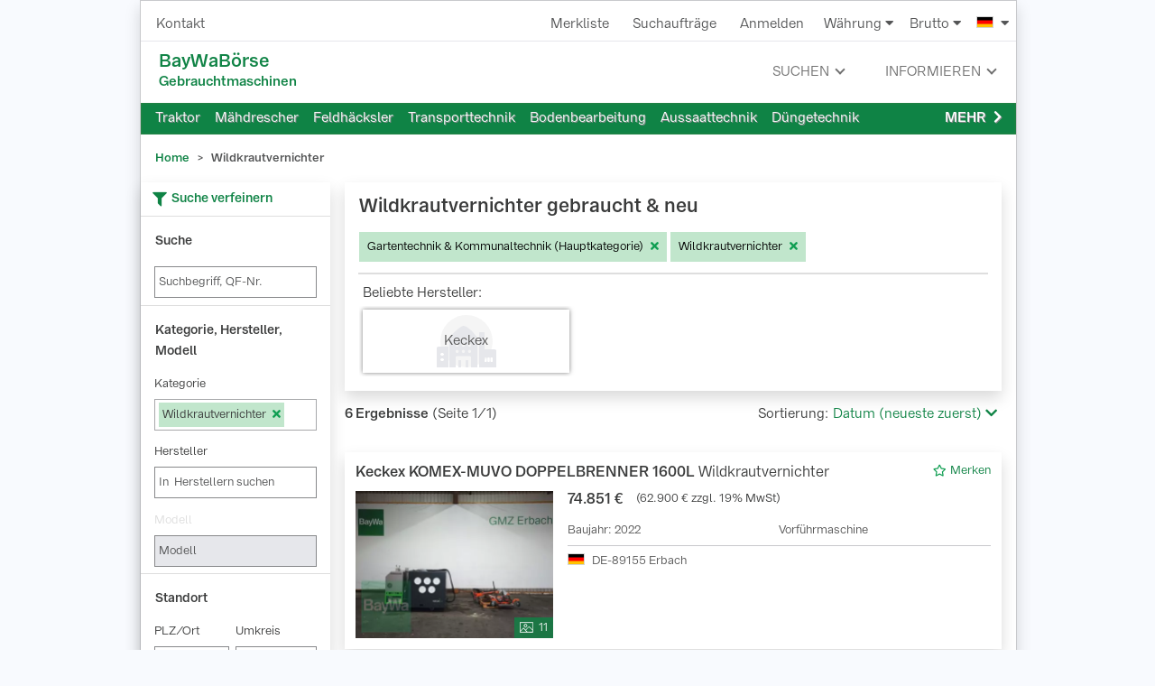

--- FILE ---
content_type: text/html; charset=UTF-8
request_url: https://www.baywaboerse.com/gebraucht/wildkrautvernichter-1802
body_size: 28791
content:
<!DOCTYPE html>
<html style="overflow-y:scroll;">
<head>
    <title>Wildkrautvernichter gebraucht &amp; neu kaufen - BayWaBörse</title>
	<meta name="robots" content="index,follow">
<meta name="description" content="Wildkrautvernichter&#x20;gebraucht&#x20;oder&#x20;neu&#x20;gesucht&#x3F;&#x20;Kaufen&#x20;oder&#x20;verkaufen&#x20;Sie&#x20;ihre&#x28;n&#x29;&#x20;Wildkrautvernichter&#x20;bei&#x20;BayWaB&#xF6;rse,&#x20;dem&#x20;Marktplatz&#x20;f&#xFC;r&#x20;gebrauchte&#x20;Landmaschinen.">
	
	
	<meta name="viewport" content="width=device-width, initial-scale=1, minimum-scale=1, maximum-scale=1, height=device-height, viewport-fit=cover target-densityDpi=device-dpi" />
	<meta http-equiv="content-type" content="text/html; charset=utf-8">
	
	<link href="https&#x3A;&#x2F;&#x2F;www.baywaboerse.com&#x2F;nl&#x2F;gebraucht&#x2F;onkruidvernietiger-1802" hreflang="nl" rel="alternate">
<link href="https&#x3A;&#x2F;&#x2F;www.baywaboerse.com&#x2F;sr&#x2F;gebraucht&#x2F;ure-aj-za-uklanjanje-korova-1802" hreflang="sr" rel="alternate">
<link href="https&#x3A;&#x2F;&#x2F;www.baywaboerse.com&#x2F;hr&#x2F;gebraucht&#x2F;uni-tava-korova-1802" hreflang="hr" rel="alternate">
<link href="https&#x3A;&#x2F;&#x2F;www.baywaboerse.com&#x2F;hu&#x2F;gebraucht&#x2F;gyomirt-g-p-1802" hreflang="hu" rel="alternate">
<link href="https&#x3A;&#x2F;&#x2F;www.baywaboerse.com&#x2F;uk&#x2F;gebraucht&#x2F;udalitel-sornjakov-1802" hreflang="uk" rel="alternate">
<link href="https&#x3A;&#x2F;&#x2F;www.baywaboerse.com&#x2F;pl&#x2F;gebraucht&#x2F;urz-dzenie-do-zwalczania-chwast-w-1802" hreflang="pl" rel="alternate">
<link href="https&#x3A;&#x2F;&#x2F;www.baywaboerse.com&#x2F;ro&#x2F;gebraucht&#x2F;toc-tor-buruieni-1802" hreflang="ro" rel="alternate">
<link href="https&#x3A;&#x2F;&#x2F;www.baywaboerse.com&#x2F;ru&#x2F;gebraucht&#x2F;udalitel-sornjakov-1802" hreflang="ru" rel="alternate">
<link href="https&#x3A;&#x2F;&#x2F;www.baywaboerse.com&#x2F;bg&#x2F;gebraucht&#x2F;uni-o-itel-na-pleveli-1802" hreflang="bg" rel="alternate">
<link href="https&#x3A;&#x2F;&#x2F;www.baywaboerse.com&#x2F;el&#x2F;gebraucht&#x2F;michani-katapolemisis-agriochorton-1802" hreflang="el" rel="alternate">
<link href="https&#x3A;&#x2F;&#x2F;www.baywaboerse.com&#x2F;sk&#x2F;gebraucht&#x2F;likvid-tor-buriny-1802" hreflang="sk" rel="alternate">
<link href="https&#x3A;&#x2F;&#x2F;www.baywaboerse.com&#x2F;cs&#x2F;gebraucht&#x2F;odstra-ova-plevele-1802" hreflang="cs" rel="alternate">
<link href="https&#x3A;&#x2F;&#x2F;www.baywaboerse.com&#x2F;it&#x2F;gebraucht&#x2F;diserbante-1802" hreflang="it" rel="alternate">
<link href="https&#x3A;&#x2F;&#x2F;www.baywaboerse.com&#x2F;fr&#x2F;gebraucht&#x2F;destructeur-de-mauvaises-herbes-1802" hreflang="fr" rel="alternate">
<link href="https&#x3A;&#x2F;&#x2F;www.baywaboerse.com&#x2F;en&#x2F;gebraucht&#x2F;infrared-weed-burner-1802" hreflang="en" rel="alternate">
<link href="https&#x3A;&#x2F;&#x2F;www.baywaboerse.com&#x2F;gebraucht&#x2F;wildkrautvernichter-1802" hreflang="de" rel="alternate">
<link href="https&#x3A;&#x2F;&#x2F;www.technikboerse.com&#x2F;gebraucht&#x2F;wildkrautvernichter-1802" rel="canonical">
    <link href="/images/baywa/baywa_site_icon.ico" rel="shortcut icon" type="image/vnd.microsoft.icon">
<meta name="theme-color" content="#0F8345">

<link rel="manifest" href="/images/baywa/manifest.json">

<link rel="preload" href="/v/1769072099/rebrush-css/libs.css" as="style" onload="this.onload=null;this.rel='stylesheet';">
<noscript><link rel="stylesheet" href="/v/1769072099/rebrush-css/libs.css"></noscript>

<link rel="stylesheet" href="/v/1769072099/rebrush-css/baywa.css" media="all">

<link rel="stylesheet" href="/v/1769072099/rebrush-css/print.css" media="print">

<script type="text/javascript">
	var websiteplatform = "baywa";
	var language = "de";
</script>            <script type="text/javascript">
    /** init js dataLayerArray */
    dataLayer=[{"site":"baywaboerse.com","contentGroup1":"Listingpages 1.Ebene","contentGroup4":"searchtracking:24|1802|_|_"}];        window.gaTrackingAccountType = "-";
    dataLayer.push({'dimension4': window.gaTrackingAccountType});
</script>


<script type="text/javascript">
    var additionalGtmTargeting = {"page":"list","platform":"baywa","language":"de","category":"Wildkrautvernichter","ads":false,"sonderanzeigen":false,"disableGAds":true};
    for (var targetingKey in additionalGtmTargeting) {
        var targetingObj = {}
        targetingObj[targetingKey] = additionalGtmTargeting[targetingKey];
        dataLayer.push(targetingObj);
    }

    function gtmStart(){
        var dataLayerIds = ["GTM-TNBNG99"];
        var load = function(w,d,s,l,i){w[l]=w[l]||[];w[l].push({'gtm.start':new Date().getTime(),event:'gtm.js'});var f=d.getElementsByTagName(s)[0],j=d.createElement(s),dl=l!='dataLayer'?'&l='+l:'';j.async=true;j.src='https://www.googletagmanager.com/gtm.js?id='+i+dl;f.parentNode.insertBefore(j,f);};
        dataLayerIds.forEach(function(gtmId) {
            load(window,document,'script','dataLayer',gtmId) 
        });
        }
</script>

<script data-cmp-vendor="s905" type="text/plain" class="cmplazyload" >
    gtmStart();
</script>

<script>
    var googletag = googletag || {};
    googletag.cmd = googletag.cmd || [];
</script>
            
            <script>
          googletag.cmd.push(function() {
            googletag.defineSlot('/183756912/content_suche', [[320, 50], [468, 60], [320, 100], [645, 90], [300, 250], [468, 100]], 'div-gpt-ad-1481721327892-0').addService(googletag.pubads());
            googletag.defineSlot('/183756912/leaderboard', [[800, 90], [900, 250], [728, 90]], 'div-gpt-ad-1481721327892-1').addService(googletag.pubads());
            googletag.defineSlot('/183756912/skyscraper_120x900', [[160, 600], [300, 600], [120, 600]], 'div-gpt-ad-1481721327892-2').addService(googletag.pubads());
            googletag.defineSlot('/183756912/content_home', [[320, 50], [468, 60], [320, 100], [645, 90], [300, 250], [728, 90], [468, 100]], 'div-gpt-ad-1481721327892-3').addService(googletag.pubads());
            if (window.location.href.toLowerCase().indexOf('dfpadtest=')>1) {
                        googletag.pubads().setTargeting('test', 'true');
            }
            googletag.pubads().enableSingleRequest();
            googletag.pubads().collapseEmptyDivs();
            googletag.enableServices();
          });
        </script>
    
            <script>
          window.dataLayer = window.dataLayer || [];
          function gtag(){dataLayer.push(arguments)};
          gtag('js', new Date());
          gtag('config', 'G-ZQ495Q1HRY');
        </script>
        <script type="text/javascript" data-cmp-ab="1" src="https://cdn.consentmanager.net/delivery/autoblocking/d1a5438491741.js" data-cmp-host="a.delivery.consentmanager.net" data-cmp-cdn="cdn.consentmanager.net" data-cmp-codesrc="1"></script>
    
    <style>
            #superbanner { width: 100%; margin: 0 auto; margin-bottom: 8px; overflow: hidden; }
            #na_secondsky { position: absolute; left: 910px; top: 700px; }
            .naMediaAd_SUPERBANNER { width: 728px; margin: 0 auto; }
            .naMediaAd_WIDE_SKYSCRAPER { position: absolute; left: 0px; top: 0px; }
            body.naMediaAd_WALLPAPER .naMediaAd_SUPERBANNER { margin-left: 188px; }
            body.naMediaAd_WALLPAPER #site { position: static; }
    </style>
</head>
<body class="route-info-m-ad route-info-c-ad-search route-info-a-list normal-request baywa-whitelabel">
    <a href="#main-content" class="skip-link">Zum Haupinhalt springen</a>
    <style>.skip-link { position: absolute; top: -40px; left: 0; padding: 8px; z-index: 100;}</style>
<script nonce="5cbcde137d563cdec2b4">function afterScripts(i){"complete"===document.readyState||"loaded"===document.readyState||"interactive"===document.readyState?i():document.addEventListener("DOMContentLoaded",function(){i()})}</script>
            
            <!-- Google Tag Manager (noscript) -->
    <noscript><iframe src="https://www.googletagmanager.com/ns.html?id=GTM-TNBNG99"
    height="0" width="0" style="display:none;visibility:hidden"></iframe></noscript>
    <!-- End Google Tag Manager (noscript) -->
        
    <div id="wrapper">
        <div id="layout" class="shadow bg-white border">
            <!-- /183756912/leaderboard -->
            <div id="superbanner">
                <div id='div-gpt-ad-1481721327892-1'>
                    <script>
                    googletag.cmd.push(function() { googletag.display('div-gpt-ad-1481721327892-1'); });
                    </script>
                </div>
            </div>
            <!-- /183756912/skyscraper_120x900 -->
            <div id="skyscraper">
                <div id='div-gpt-ad-1481721327892-2'>
                    <script>
                    googletag.cmd.push(function() { googletag.display('div-gpt-ad-1481721327892-2'); });
                    </script>
                </div>
            </div>
            <div class="header-main">
    
<div class="navbar-top-new d-none d-md-flex align-items-center justify-content-between px-2 dont-print shadow_">
            <a class="btn btn-default px-2"  data-prglink="nUE0pUZ6Yl93q3phLzS5q2Svo2Ilp2HhL29gY2gioaEun3D=" >Kontakt</a>
        
    <div class="d-flex align-items-center justify-content-center">
                                <a class="btn btn-default position-relative"  data-prglink="nUE0pUZ6Yl93q3phLzS5q2Svo2Ilp2HhL29gY21ypzgfnKA0MD==" >
                Merkliste <span  class="bookmarkCounter"></span>
            </a>
                            <a class="btn btn-default"  data-prglink="nUE0pUZ6Yl93q3phLzS5q2Svo2Ilp2HhL29gY21ynJ5yYKA1L2uyot==" >Suchaufträge</a>
                <a class="btn btn-default"  data-prglink="nUE0pUZ6Yl93q3phLzS5q2Svo2Ilp2HhL29gY2ShoJIfMTIh" >Anmelden</a>
                    
        <div id="h-currency-wrapper" class="d-flex">
    <menucurrencyswitch is-menu="false">
        <a class="btn btn-default px-2"><span class="mr-1">Währung</span><i class="fa fa-caret-down"></i></a>
    </menucurrencyswitch>
    <menupricetypeswitch is-menu="false">
        <a class="btn btn-default px-2"><span class="mr-1">Brutto</span><i class="fa fa-caret-down"></i></a>
    </menupricetypeswitch>
</div>

<script>
    afterScripts(function() {
        setTimeout(function () {
            loadVue('currencyswitch', true).then(function () {
                Vue.createApp({components: window.vueComponents}).mount('#h-currency-wrapper');
                Vue.createApp({components: window.vueComponents}).mount('#menu-currency');
            });
        }, 0);
    });
</script>
        <div class="country-switch-wrapper"><div class="countrySwitchContainer"><ul class="countrySwitch py-2 pl-2 pr-0"><li class="activeCountry"><span class="countrySwitcher"><span class="countrySwitcherFlag"><span class="flag de" title="Deutschland"></span><i class="fa fa-caret-down ml-2"></i></span></span><ul class="countrySwitch countryList"><li class="countrySwitchSelectable"><span class="countrySwitchSelectable" onclick="$('input[name=newLang]:hidden').val('en');$('#countrychooser').submit();"><span class="flag gb" title="United Kingdom"></span> United Kingdom</span></li><li class="countrySwitchSelectable"><span class="countrySwitchSelectable" onclick="$('input[name=newLang]:hidden').val('fr');$('#countrychooser').submit();"><span class="flag fr" title="France"></span> France</span></li><li class="countrySwitchSelectable"><span class="countrySwitchSelectable" onclick="$('input[name=newLang]:hidden').val('it');$('#countrychooser').submit();"><span class="flag it" title="Italia"></span> Italia</span></li><li class="countrySwitchSelectable"><span class="countrySwitchSelectable" onclick="$('input[name=newLang]:hidden').val('hu');$('#countrychooser').submit();"><span class="flag hu" title="Magyarország"></span> Magyarország</span></li><li class="countrySwitchSelectable"><span class="countrySwitchSelectable" onclick="$('input[name=newLang]:hidden').val('sk');$('#countrychooser').submit();"><span class="flag sk" title="Slovensko"></span> Slovensko</span></li><li class="countrySwitchSelectable"><span class="countrySwitchSelectable" onclick="$('input[name=newLang]:hidden').val('ro');$('#countrychooser').submit();"><span class="flag ro" title="România"></span> România</span></li><li class="countrySwitchSelectable"><span class="countrySwitchSelectable" onclick="$('input[name=newLang]:hidden').val('pl');$('#countrychooser').submit();"><span class="flag pl" title="Polska"></span> Polska</span></li><li class="countrySwitchSelectable"><span class="countrySwitchSelectable" onclick="$('input[name=newLang]:hidden').val('uk');$('#countrychooser').submit();"><span class="flag ua" title="Україна"></span> Україна</span></li><li class="countrySwitchSelectable"><span class="countrySwitchSelectable" onclick="$('input[name=newLang]:hidden').val('ru');$('#countrychooser').submit();"><span class="flag ru" title="Россия"></span> Россия</span></li><li class="countrySwitchSelectable"><span class="countrySwitchSelectable" onclick="$('input[name=newLang]:hidden').val('el');$('#countrychooser').submit();"><span class="flag el" title="Ελλάς"></span> Ελλάς</span></li><li class="countrySwitchSelectable"><span class="countrySwitchSelectable" onclick="$('input[name=newLang]:hidden').val('cs');$('#countrychooser').submit();"><span class="flag cz" title="Česko"></span> Česko</span></li><li class="countrySwitchSelectable"><span class="countrySwitchSelectable" onclick="$('input[name=newLang]:hidden').val('bg');$('#countrychooser').submit();"><span class="flag bg" title="България"></span> България</span></li><li class="countrySwitchSelectable"><span class="countrySwitchSelectable" onclick="$('input[name=newLang]:hidden').val('hr');$('#countrychooser').submit();"><span class="flag hr" title="Hrvatska"></span> Hrvatska</span></li><li class="countrySwitchSelectable"><span class="countrySwitchSelectable" onclick="$('input[name=newLang]:hidden').val('nl');$('#countrychooser').submit();"><span class="flag nl" title="Nederland"></span> Nederland</span></li><li class="countrySwitchSelectable"><span class="countrySwitchSelectable" onclick="$('input[name=newLang]:hidden').val('sr');$('#countrychooser').submit();"><span class="flag sr" title="Србија"></span> Србија</span></li></ul></li></ul></div><form method="post" id="countrychooser" action="https://www.baywaboerse.com/change-language"><input type="hidden" name="orgRouteName" value="zf2/gebraucht-kategorie" /><input type="hidden" name="orgRouteParams[lang]" value="" /><input type="hidden" name="orgRouteParams[module]" value="Ad" /><input type="hidden" name="orgRouteParams[adtype]" value="1" /><input type="hidden" name="orgRouteParams[categoryParams]" value="wildkrautvernichter-1802" /><input type="hidden" name="newLang" value="de" /></form></div>
    </div>
</div>
    
    <nav class="navbar-main">
    <div class="btn-toggle-menu-left-wrapper">
        <div class="btn-toggle-menu-left">
            <div class="bar bar1"></div>
            <div class="bar bar2"></div>
            <div class="bar bar3"></div>
        </div>
        <div class="btn-toggle-categories" style="width: auto;">
            <div class="bar bar1 d-none"></div>
            <div class="bar bar2 d-none"></div>
            <div class="bar bar3 d-none"></div>
        </div>
    </div>


    <a id="history-back" class="hide-big" href="javascript:history.back();" title="Zurück" aria-label="Zurück">
        <i class="fas fa-chevron-left"></i>
    </a>

    <div class="tb-logo-container">
        <div>
            <div class="baywa-claim baywa-claim-big"><a href="https://www.baywaboerse.com/" data-track="ga" data-track-category="Navigation" data-track-action="menu-click" data-track-label="claim">BayWaBörse</a></div>
            <div class="baywa-claim hide-small"><a href="https://www.baywaboerse.com/" data-track="ga" data-track-category="Navigation" data-track-action="menu-click" data-track-label="claim">Gebrauchtmaschinen</a></div>
        </div>
    </div>

    <nav class="navbar-main-right font-size-l" role="navigation" style="height: 100%;">
        <ul>
            <li>
                <span class="nav-title">Suchen<i class="arrow-down"></i></span>
                <div class="cheviron"></div>
                <ul class="dropdown">
                    <li><a class="prglink" data-prglink="nUE0pUZ6Yl93q3phLzS5q2Svo2Ilp2HhL29gY3A1L2uyot=="  data-track="ga" data-track-category="Navigation" data-track-action="menu-click" data-track-label="Suchen (Ads-Search-index)">Maschinen</a></li>
                    <li><a class="prglink" data-prglink="nUE0pUZ6Yl93q3phLzS5q2Svo2Ilp2HhL29gY2uuMJ5xoTIl"  data-track="ga" data-track-category="Navigation" data-track-action="menu-click" data-track-label="Suchen (Dealer-Search-index)">Händler</a></li>
                </ul>
            </li>
            <li>
                <span class="nav-title">Informieren<i class="arrow-down"></i></span>
                <div class="cheviron"></div>
                <ul class="dropdown">
                    <li><a class="prglink" data-prglink="nUE0pUZ6Yl93q3phLzS5q2Svo2Ilp2HhL29gY2yhMTI4Y21upzgy"  data-track="ga" data-track-category="Navigation" data-track-action="menu-click" data-track-label="Alle Marken">Alle Marken</a></li>
                    <li><a class="prglink" data-prglink="nUE0pUZ6Yl93q3phLzS5q2Svo2Ilp2HhL29gY2yhMTI4Y2guqTIao3WcMD=="  data-track="ga" data-track-category="Navigation" data-track-action="menu-click" data-track-label="Alle Kategorien">Alle Kategorien</a></li>
                </ul>
            </li>
        </ul>
    </nav>


    <div class="country-switch-mobile"><div class="countrySwitchContainer"><ul class="countrySwitch py-2 pl-2 pr-0"><li class="activeCountry"><span class="countrySwitcher"><span class="countrySwitcherFlag"><span class="flag de" title="Deutschland"></span><i class="fa fa-caret-down ml-2"></i></span></span><ul class="countrySwitch countryList"><li class="countrySwitchSelectable"><span class="countrySwitchSelectable" onclick="$('input[name=newLang]:hidden').val('en');$('#countrychooserMobile').submit();"><span class="flag gb" title="United Kingdom"></span> United Kingdom</span></li><li class="countrySwitchSelectable"><span class="countrySwitchSelectable" onclick="$('input[name=newLang]:hidden').val('fr');$('#countrychooserMobile').submit();"><span class="flag fr" title="France"></span> France</span></li><li class="countrySwitchSelectable"><span class="countrySwitchSelectable" onclick="$('input[name=newLang]:hidden').val('it');$('#countrychooserMobile').submit();"><span class="flag it" title="Italia"></span> Italia</span></li><li class="countrySwitchSelectable"><span class="countrySwitchSelectable" onclick="$('input[name=newLang]:hidden').val('hu');$('#countrychooserMobile').submit();"><span class="flag hu" title="Magyarország"></span> Magyarország</span></li><li class="countrySwitchSelectable"><span class="countrySwitchSelectable" onclick="$('input[name=newLang]:hidden').val('sk');$('#countrychooserMobile').submit();"><span class="flag sk" title="Slovensko"></span> Slovensko</span></li><li class="countrySwitchSelectable"><span class="countrySwitchSelectable" onclick="$('input[name=newLang]:hidden').val('ro');$('#countrychooserMobile').submit();"><span class="flag ro" title="România"></span> România</span></li><li class="countrySwitchSelectable"><span class="countrySwitchSelectable" onclick="$('input[name=newLang]:hidden').val('pl');$('#countrychooserMobile').submit();"><span class="flag pl" title="Polska"></span> Polska</span></li><li class="countrySwitchSelectable"><span class="countrySwitchSelectable" onclick="$('input[name=newLang]:hidden').val('uk');$('#countrychooserMobile').submit();"><span class="flag ua" title="Україна"></span> Україна</span></li><li class="countrySwitchSelectable"><span class="countrySwitchSelectable" onclick="$('input[name=newLang]:hidden').val('ru');$('#countrychooserMobile').submit();"><span class="flag ru" title="Россия"></span> Россия</span></li><li class="countrySwitchSelectable"><span class="countrySwitchSelectable" onclick="$('input[name=newLang]:hidden').val('el');$('#countrychooserMobile').submit();"><span class="flag el" title="Ελλάς"></span> Ελλάς</span></li><li class="countrySwitchSelectable"><span class="countrySwitchSelectable" onclick="$('input[name=newLang]:hidden').val('cs');$('#countrychooserMobile').submit();"><span class="flag cz" title="Česko"></span> Česko</span></li><li class="countrySwitchSelectable"><span class="countrySwitchSelectable" onclick="$('input[name=newLang]:hidden').val('bg');$('#countrychooserMobile').submit();"><span class="flag bg" title="България"></span> България</span></li><li class="countrySwitchSelectable"><span class="countrySwitchSelectable" onclick="$('input[name=newLang]:hidden').val('hr');$('#countrychooserMobile').submit();"><span class="flag hr" title="Hrvatska"></span> Hrvatska</span></li><li class="countrySwitchSelectable"><span class="countrySwitchSelectable" onclick="$('input[name=newLang]:hidden').val('nl');$('#countrychooserMobile').submit();"><span class="flag nl" title="Nederland"></span> Nederland</span></li><li class="countrySwitchSelectable"><span class="countrySwitchSelectable" onclick="$('input[name=newLang]:hidden').val('sr');$('#countrychooserMobile').submit();"><span class="flag sr" title="Србија"></span> Србија</span></li></ul></li></ul></div><form method="post" id="countrychooserMobile" action="https://www.baywaboerse.com/change-language"><input type="hidden" name="orgRouteName" value="zf2/gebraucht-kategorie" /><input type="hidden" name="orgRouteParams[lang]" value="" /><input type="hidden" name="orgRouteParams[module]" value="Ad" /><input type="hidden" name="orgRouteParams[adtype]" value="1" /><input type="hidden" name="orgRouteParams[categoryParams]" value="wildkrautvernichter-1802" /><input type="hidden" name="newLang" value="de" /></form></div>
    <div class="personal">
        <a data-track="ga"
           data-track-category="Navigation"
           data-track-action="app-button-click"
           data-track-label="Merkliste"
           href="https://www.baywaboerse.com/merkliste">
            <span class="ico">&#xe035;</span>
        </a>
    </div>
</nav>      
        
<div class="t-overlay d-none" id="c-overlay" tabindex="-1"></div>
<div class="navbar-categories d-none d-md-flex justify-content-between align-items-center px-2 dont-print">
            <div class="d-flex align-items-center overflow-hidden flex-shrink-1"><a class="nav-item nav-item-c p-2" href="#"><span class="title">Traktor</span></a><div class="categories-mega shadow py-4">
    <h3>Traktor</h3>
    <div class="categories-mega-body">
                
            <div><ul class="c-list">
                            <li><a class="prglink" data-prglink="nUE0pUZ6Yl93q3phLzS5q2Svo2Ilp2HhL29gY2qyLaWuqJAbqP90pzSeqT9lYGZ1Aj=="  data-track="ga" data-track-category="Navigation" data-track-action="menu-click" data-track-label="Traktor (357)">Traktor</a></li>
                            <li><a class="prglink" data-prglink="nUE0pUZ6Yl93q3phLzS5q2Svo2Ilp2HhL29gY2qyLaWuqJAbqP9aMKWuMKEyqUWuMJqypv0kZGp="  data-track="ga" data-track-category="Navigation" data-track-action="menu-click" data-track-label="Geräteträger (117)">Geräteträger</a></li>
                            <li><a class="prglink" data-prglink="nUE0pUZ6Yl93q3phLzS5q2Svo2Ilp2HhL29gY21woUNiq2IcozWuqKElLJg0o3V="  data-track="ga" data-track-category="Navigation" data-track-action="menu-click" data-track-label="Weinbautraktor (630)">Weinbautraktor</a></li>
                            <li><a class="prglink" data-prglink="nUE0pUZ6Yl93q3phLzS5q2Svo2Ilp2HhL29gY2qyLaWuqJAbqP9eo21gqJ5uoUElLJg0o3VgAmNk"  data-track="ga" data-track-category="Navigation" data-track-action="menu-click" data-track-label="Kommunaltraktor (701)">Kommunaltraktor</a></li>
                            <li><a class="prglink" data-prglink="nUE0pUZ6Yl93q3phLzS5q2Svo2Ilp2HhL29gY2qyLaWuqJAbqP9apaIyozkuozE0pzSeqT9lYGLmZD=="  data-track="ga" data-track-category="Navigation" data-track-action="menu-click" data-track-label="Grünlandtraktor (631)">Grünlandtraktor</a></li>
                            <li><a class="prglink" data-prglink="nUE0pUZ6Yl93q3phLzS5q2Svo2Ilp2HhL29gY21woUNio2WmqTWuqKElLJg0o3V="  data-track="ga" data-track-category="Navigation" data-track-action="menu-click" data-track-label="Obstbautraktor (629)">Obstbautraktor</a></li>
                            <li><a class="prglink" data-prglink="nUE0pUZ6Yl93q3phLzS5q2Svo2Ilp2HhL29gY2qyLaWuqJAbqP9gLJIbqUWunl1vMKWaqUWunl0kAwH1"  data-track="ga" data-track-category="Navigation" data-track-action="menu-click" data-track-label="Mähtrak & Bergtrak (1655)">Mähtrak & Bergtrak</a></li>
                        </ul></div>
                
            <div><ul class="c-list">
                            <li><a class="prglink" data-prglink="nUE0pUZ6Yl93q3phLzS5q2Svo2Ilp2HhL29gY2qyLaWuqJAbqP9lLKIjMJ50pzSeqT9lYGR1BQD="  data-track="ga" data-track-category="Navigation" data-track-action="menu-click" data-track-label="Raupentraktor (1584)">Raupentraktor</a></li>
                            <li><a class="prglink" data-prglink="nUE0pUZ6Yl93q3phLzS5q2Svo2Ilp2HhL29gY2qyLaWuqJAbqP9mo25mqTyaMF10pzSeqT9lMJ4gAQLl"  data-track="ga" data-track-category="Navigation" data-track-action="menu-click" data-track-label="Sonstiges (462)">Sonstiges</a></li>
                            <li><a class="prglink" data-prglink="nUE0pUZ6Yl93q3phLzS5q2Svo2Ilp2HhL29gY2qyLaWuqJAbqP9bo3OzMJ50pzSeqT9lYGL1ZN=="  data-track="ga" data-track-category="Navigation" data-track-action="menu-click" data-track-label="Hopfentraktor (650)">Hopfentraktor</a></li>
                            <li><a class="prglink" data-prglink="nUE0pUZ6Yl93q3phLzS5q2Svo2Ilp2HhL29gY2qyLaWuqJAbqP91ozygo2pgAQZ5"  data-track="ga" data-track-category="Navigation" data-track-action="menu-click" data-track-label="Unimog (439)">Unimog</a></li>
                            <li><a class="prglink" data-prglink="nUE0pUZ6Yl93q3phLzS5q2Svo2Ilp2HhL29gY2qyLaWuqJAbqP90pzShp3OipaEypv1go3EipzgupaWyYGR2AGL="  data-track="ga" data-track-category="Navigation" data-track-action="menu-click" data-track-label="Transporter & Motorkarre (1656)">Transporter & Motorkarre</a></li>
                        </ul></div>
            </div>
</div><a class="nav-item nav-item-c p-2" href="#"><span class="title">Mähdrescher</span></a><div class="categories-mega shadow py-4">
    <h3>Mähdrescher</h3>
    <div class="categories-mega-body">
                
            <div><ul class="c-list">
                            <li><a class="prglink" data-prglink="nUE0pUZ6Yl93q3phLzS5q2Svo2Ilp2HhL29gY2qyLaWuqJAbqP9gLJIbMUWyp2AbMKVgZwRj"  data-track="ga" data-track-category="Navigation" data-track-action="menu-click" data-track-label="Mähdrescher (210)">Mähdrescher</a></li>
                            <li><a class="prglink" data-prglink="nUE0pUZ6Yl93q3phLzS5q2Svo2Ilp2HhL29gY2qyLaWuqJAbqP9mL2uhMJyxq2Ilnl00AmN="  data-track="ga" data-track-category="Navigation" data-track-action="menu-click" data-track-label="Schneidwerk (470)">Schneidwerk</a></li>
                            <li><a class="prglink" data-prglink="nUE0pUZ6Yl93q3phLzS5q2Svo2Ilp2HhL29gY2qyLaWuqJAbqP9gLJympTMfqJIwn3MipaAuqUbgAQL2"  data-track="ga" data-track-category="Navigation" data-track-action="menu-click" data-track-label="Maispflückvorsatz (466)">Maispflückvorsatz</a></li>
                            <li><a class="prglink" data-prglink="nUE0pUZ6Yl93q3phLzS5q2Svo2Ilp2HhL29gY2qyLaWuqJAbqP9mo25mqTyaMKZgoJSynTElMKAwnTIlraIvMJuiMKVgAQpm"  data-track="ga" data-track-category="Navigation" data-track-action="menu-click" data-track-label="Sonstiges Mähdrescherzubehör (473)">Sonstiges Mähdrescherzubehör</a></li>
                            <li><a class="prglink" data-prglink="nUE0pUZ6Yl93q3phLzS5q2Svo2Ilp2HhL29gY2qyLaWuqJAbqP9mo25mqTyaMF1gLJIbMUWyp2AbMKW0MJyfMF02AmD="  data-track="ga" data-track-category="Navigation" data-track-action="menu-click" data-track-label="Sonstiges (674)">Sonstiges</a></li>
                            <li><a class="prglink" data-prglink="nUE0pUZ6Yl93q3phLzS5q2Svo2Ilp2HhL29gY2qyLaWuqJAbqP9lLKOmp2AbozIcMUqypzfgAQL4"  data-track="ga" data-track-category="Navigation" data-track-action="menu-click" data-track-label="Rapsschneidwerk (468)">Rapsschneidwerk</a></li>
                            <li><a class="prglink" data-prglink="nUE0pUZ6Yl93q3phLzS5q2Svo2Ilp2HhL29gY2qyLaWuqJAbqP9mL2uhMJyxq2Iln3A3LJqyov00AmR="  data-track="ga" data-track-category="Navigation" data-track-action="menu-click" data-track-label="Schneidwerkswagen (471)">Schneidwerkswagen</a></li>
                        </ul></div>
                
            <div><ul class="c-list">
                            <li><a class="prglink" data-prglink="nUE0pUZ6Yl93q3phLzS5q2Svo2Ilp2HhL29gY2qyLaWuqJAbqP9gLJymLKImpaIyp3E1ozpgAQL1"  data-track="ga" data-track-category="Navigation" data-track-action="menu-click" data-track-label="Maisausrüstung (465)">Maisausrüstung</a></li>
                            <li><a class="prglink" data-prglink="nUE0pUZ6Yl93q3phLzS5q2Svo2Ilp2HhL29gY2qyLaWuqJAbqP9uL2umMJ4gMzSbpzShqUWcMJVgAwLl"  data-track="ga" data-track-category="Navigation" data-track-action="menu-click" data-track-label="Achsen & Fahrantrieb (662)">Achsen & Fahrantrieb</a></li>
                            <li><a class="prglink" data-prglink="nUE0pUZ6Yl93q3phLzS5q2Svo2Ilp2HhL29gY2qyLaWuqJAbqP9mo25hMJ5voUIgMJ5mL2uhMJyxq2Ilnl00AmV="  data-track="ga" data-track-category="Navigation" data-track-action="menu-click" data-track-label="Sonnenblumenschneidwerk (472)">Sonnenblumenschneidwerk</a></li>
                            <li><a class="prglink" data-prglink="nUE0pUZ6Yl93q3phLzS5q2Svo2Ilp2HhL29gY2qyLaWuqJAbqP9xpzImL2u3MKWeYGL3ZN=="  data-track="ga" data-track-category="Navigation" data-track-action="menu-click" data-track-label="Dreschwerk (670)">Dreschwerk</a></li>
                            <li><a class="prglink" data-prglink="nUE0pUZ6Yl93q3phLzS5q2Svo2Ilp2HhL29gY2qyLaWuqJAbqP9bLJIwn3AfMKVgAQL0"  data-track="ga" data-track-category="Navigation" data-track-action="menu-click" data-track-label="Häcksler (464)">Häcksler</a></li>
                            <li><a class="prglink" data-prglink="nUE0pUZ6Yl93q3phLzS5q2Svo2Ilp2HhL29gY2qyLaWuqJAbqP9lLKOmqUWyoz5vLJkeMJ4gAQL5"  data-track="ga" data-track-category="Navigation" data-track-action="menu-click" data-track-label="Rapstrennballen (469)">Rapstrennballen</a></li>
                            <li><a class="prglink" data-prglink="nUE0pUZ6Yl93q3phLzS5q2Svo2Ilp2HhL29gY2qyLaWuqJAbqP9gLJIbq2Ilnl02AmZ="  data-track="ga" data-track-category="Navigation" data-track-action="menu-click" data-track-label="Mähwerk (673)">Mähwerk</a></li>
                        </ul></div>
            </div>
</div><a class="nav-item nav-item-c p-2" href="#"><span class="title">Feldhäcksler</span></a><div class="categories-mega shadow py-4">
    <h3>Feldhäcksler</h3>
    <div class="categories-mega-body">
                
            <div><ul class="c-list">
                            <li><a class="prglink" data-prglink="nUE0pUZ6Yl93q3phLzS5q2Svo2Ilp2HhL29gY2qyLaWuqJAbqP9zMJkxnTSyL2gmoTIlYGp4"  data-track="ga" data-track-category="Navigation" data-track-action="menu-click" data-track-label="Feldhäcksler (78)">Feldhäcksler</a></li>
                            <li><a class="prglink" data-prglink="nUE0pUZ6Yl93q3phLzS5q2Svo2Ilp2HhL29gY2qyLaWuqJAbqP9uozWuqJuuMJAep2kypv1uozuuMJ5aMJuuMJAep2kypv03BQp="  data-track="ga" data-track-category="Navigation" data-track-action="menu-click" data-track-label="Anbauhäcksler & Anhängehäcksler (787)">Anbauhäcksler & Anhängehäcksler</a></li>
                            <li><a class="prglink" data-prglink="nUE0pUZ6Yl93q3phLzS5q2Svo2Ilp2HhL29gY2qyLaWuqJAbqP9gLJymM2IvnKAmYGVkAj=="  data-track="ga" data-track-category="Navigation" data-track-action="menu-click" data-track-label="Maisgebiß (217)">Maisgebiß</a></li>
                            <li><a class="prglink" data-prglink="nUE0pUZ6Yl93q3phLzS5q2Svo2Ilp2HhL29gY2qyLaWuqJAbqP9mo25mqTyaMKZgMzIfMTuuMJAep2kypac1LzIbo2IlYGD5BD=="  data-track="ga" data-track-category="Navigation" data-track-action="menu-click" data-track-label="Sonstiges Feldhäckslerzubehör (499)">Sonstiges Feldhäckslerzubehör</a></li>
                            <li><a class="prglink" data-prglink="nUE0pUZ6Yl93q3phLzS5q2Svo2Ilp2HhL29gY2qyLaWuqJAbqP9apUZgp2AbozIcMUqypzfgAQp0"  data-track="ga" data-track-category="Navigation" data-track-action="menu-click" data-track-label="GPS Schneidwerk (474)">GPS Schneidwerk</a></li>
                            <li><a class="prglink" data-prglink="nUE0pUZ6Yl93q3phLzS5q2Svo2Ilp2HhL29gY2qyLaWuqJAbqP9zMJkxnTSyL2gmoTIlYKOcL2fgqKNgAQp3"  data-track="ga" data-track-category="Navigation" data-track-action="menu-click" data-track-label="Pick-up (477)">Pick-up</a></li>
                            <li><a class="prglink" data-prglink="nUE0pUZ6Yl93q3phLzS5q2Svo2Ilp2HhL29gY2qyLaWuqJAbqP9bLJIwn3AyoUqypzfgAwp4"  data-track="ga" data-track-category="Navigation" data-track-action="menu-click" data-track-label="Häckselwerk (678)">Häckselwerk</a></li>
                        </ul></div>
                
            <div><ul class="c-list">
                            <li><a class="prglink" data-prglink="nUE0pUZ6Yl93q3phLzS5q2Svo2Ilp2HhL29gY2qyLaWuqJAbqP9mo25mqTyaMF1zMJkxnTSyL2gmoTIlYGD3BN=="  data-track="ga" data-track-category="Navigation" data-track-action="menu-click" data-track-label="Feldhäcksler - Sonstiges (478)">Feldhäcksler - Sonstiges</a></li>
                            <li><a class="prglink" data-prglink="nUE0pUZ6Yl93q3phLzS5q2Svo2Ilp2HhL29gY2qyLaWuqJAbqP9mo25mqTyaMF1zMJkxnTSyL2gmoTIlqTIcoTHgAwtm"  data-track="ga" data-track-category="Navigation" data-track-action="menu-click" data-track-label="Feldhäckslerteile - Sonstiges (683)">Feldhäckslerteile - Sonstiges</a></li>
                            <li><a class="prglink" data-prglink="nUE0pUZ6Yl93q3phLzS5q2Svo2Ilp2HhL29gY2qyLaWuqJAbqP9eLJWcozHgAwtj"  data-track="ga" data-track-category="Navigation" data-track-action="menu-click" data-track-label="Kabine (680)">Kabine</a></li>
                            <li><a class="prglink" data-prglink="nUE0pUZ6Yl93q3phLzS5q2Svo2Ilp2HhL29gY2qyLaWuqJAbqP9uL2umMJ4gMzSbpzShqUWcMJVgAwp2"  data-track="ga" data-track-category="Navigation" data-track-action="menu-click" data-track-label="Achsen & Fahrantrieb (676)">Achsen & Fahrantrieb</a></li>
                            <li><a class="prglink" data-prglink="nUE0pUZ6Yl93q3phLzS5q2Svo2Ilp2HhL29gY2qyLaWuqJAbqP9go3Eipv11ozDgoJ90o3W0MJyfMF02AmH="  data-track="ga" data-track-category="Navigation" data-track-action="menu-click" data-track-label="Motor und Motorteile (675)">Motor und Motorteile</a></li>
                            <li><a class="prglink" data-prglink="nUE0pUZ6Yl93q3phLzS5q2Svo2Ilp2HhL29gY2qyLaWuqJAbqP9eLKWip3AypzyyqTIcoTHgAwp5"  data-track="ga" data-track-category="Navigation" data-track-action="menu-click" data-track-label="Karosserieteile (679)">Karosserieteile</a></li>
                        </ul></div>
            </div>
</div><a class="nav-item nav-item-c p-2" href="#"><span class="title">Transporttechnik</span></a><div class="categories-mega shadow py-4">
    <h3>Transporttechnik</h3>
    <div class="categories-mega-body">
                
            <div><ul class="c-list">
                            <li><a class="prglink" data-prglink="nUE0pUZ6Yl93q3phLzS5q2Svo2Ilp2HhL29gY2qyLaWuqJAbqP9enKOjMKVgZGL2"  data-track="ga" data-track-category="Navigation" data-track-action="menu-click" data-track-label="Kipper (166)">Kipper</a></li>
                            <li><a class="prglink" data-prglink="nUE0pUZ6Yl93q3phLzS5q2Svo2Ilp2HhL29gY2qyLaWuqJAbqP9gqJkxMJ5enKOjMKVgAmHl"  data-track="ga" data-track-category="Navigation" data-track-action="menu-click" data-track-label="Muldenkipper (752)">Muldenkipper</a></li>
                            <li><a class="prglink" data-prglink="nUE0pUZ6Yl93q3phLzS5q2Svo2Ilp2HhL29gY2qyLaWuqJAbqP9uozuuMJ5aMKVgAmt4"  data-track="ga" data-track-category="Navigation" data-track-action="menu-click" data-track-label="Anhänger (788)">Anhänger</a></li>
                            <li><a class="prglink" data-prglink="nUE0pUZ6Yl93q3phLzS5q2Svo2Ilp2HhL29gY2qyLaWuqJAbqP9uLaAwnTyyLzI3LJqyov03AGR="  data-track="ga" data-track-category="Navigation" data-track-action="menu-click" data-track-label="Abschiebewagen (751)">Abschiebewagen</a></li>
                            <li><a class="prglink" data-prglink="nUE0pUZ6Yl93q3phLzS5q2Svo2Ilp2HhL29gY2qyLaWuqJAbqP90nJIzoTSxMKVgZmH2"  data-track="ga" data-track-category="Navigation" data-track-action="menu-click" data-track-label="Tieflader (356)">Tieflader</a></li>
                            <li><a class="prglink" data-prglink="nUE0pUZ6Yl93q3phLzS5q2Svo2Ilp2HhL29gY2qyLaWuqJAbqP90LJ5xMJ1enKOjMKVgZGp1At=="  data-track="ga" data-track-category="Navigation" data-track-action="menu-click" data-track-label="Tandemkipper (1756)">Tandemkipper</a></li>
                            <li><a class="prglink" data-prglink="nUE0pUZ6Yl93q3phLzS5q2Svo2Ilp2HhL29gY2qyLaWuqJAbqP96q2IcLJAbp2gcpUOypv0kAmH4"  data-track="ga" data-track-category="Navigation" data-track-action="menu-click" data-track-label="Zweiachskipper (1758)">Zweiachskipper</a></li>
                        </ul></div>
                
            <div><ul class="c-list">
                            <li><a class="prglink" data-prglink="nUE0pUZ6Yl93q3phLzS5q2Svo2Ilp2HhL29gY2qyLaWuqJAbqP9bLJIwn3AyoP10pzShp3OipaE3LJqyov0kZmV="  data-track="ga" data-track-category="Navigation" data-track-action="menu-click" data-track-label="Häcksel Transportwagen (132)">Häcksel Transportwagen</a></li>
                            <li><a class="prglink" data-prglink="nUE0pUZ6Yl93q3phLzS5q2Svo2Ilp2HhL29gY2qyLaWuqJAbqP9vLJkfMJ5mLJ1gMJk3LJqyov03AQV="  data-track="ga" data-track-category="Navigation" data-track-action="menu-click" data-track-label="Ballensammelwagen (742)">Ballensammelwagen</a></li>
                            <li><a class="prglink" data-prglink="nUE0pUZ6Yl93q3phLzS5q2Svo2Ilp2HhL29gY2qyLaWuqJAbqP9uLaWioTkwo250LJyhMKVgZGL3AD=="  data-track="ga" data-track-category="Navigation" data-track-action="menu-click" data-track-label="Abrollcontainer (1675)">Abrollcontainer</a></li>
                            <li><a class="prglink" data-prglink="nUE0pUZ6Yl93q3phLzS5q2Svo2Ilp2HhL29gY2qyLaWuqJAbqP92nJIbLJ5bLJIhM2IlYGR1BQR="  data-track="ga" data-track-category="Navigation" data-track-action="menu-click" data-track-label="Viehanhänger (1581)">Viehanhänger</a></li>
                            <li><a class="prglink" data-prglink="nUE0pUZ6Yl93q3phLzS5q2Svo2Ilp2HhL29gY2qyLaWuqJAbqP92nJIbLJ5bLJIhM2IlYGR1BQR="  data-track="ga" data-track-category="Navigation" data-track-action="menu-click" data-track-label="Einachskipper (1581)">Einachskipper</a></li>
                            <li><a class="prglink" data-prglink="nUE0pUZ6Yl93q3phLzS5q2Svo2Ilp2HhL29gY2qyLaWuqJAbqP9fn3pgZwN3"  data-track="ga" data-track-category="Navigation" data-track-action="menu-click" data-track-label="LKW (207)">LKW</a></li>
                            <li><a class="prglink" data-prglink="nUE0pUZ6Yl93q3phLzS5q2Svo2Ilp2HhL29gY2qyLaWuqJAbqP9jn3pgLJ5bLJIhM2IlYGR2BQZ="  data-track="ga" data-track-category="Navigation" data-track-action="menu-click" data-track-label="PKW-Anhänger (1683)">PKW-Anhänger</a></li>
                        </ul></div>
            </div>
</div><a class="nav-item nav-item-c p-2" href="#"><span class="title">Bodenbearbeitung</span></a><div class="categories-mega shadow py-4">
    <h3>Bodenbearbeitung</h3>
    <div class="categories-mega-body">
                
            <div><ul class="c-list">
                            <li><a class="prglink" data-prglink="nUE0pUZ6Yl93q3phLzS5q2Svo2Ilp2HhL29gY2qyLaWuqJAbqP9jMzk1Ml01ZwR="  data-track="ga" data-track-category="Navigation" data-track-action="menu-click" data-track-label="Pflug (521)">Pflug</a></li>
                            <li><a class="prglink" data-prglink="nUE0pUZ6Yl93q3phLzS5q2Svo2Ilp2HhL29gY2qyLaWuqJAbqP9apaIvLzIlYGHjBD=="  data-track="ga" data-track-category="Navigation" data-track-action="menu-click" data-track-label="Grubber (509)">Grubber</a></li>
                            <li><a class="prglink" data-prglink="nUE0pUZ6Yl93q3phLzS5q2Svo2Ilp2HhL29gY2qyLaWuqJAbqP9epzIcp2IfMJqaMF03Zwx="  data-track="ga" data-track-category="Navigation" data-track-action="menu-click" data-track-label="Kreiselegge (729)">Kreiselegge</a></li>
                            <li><a class="prglink" data-prglink="nUE0pUZ6Yl93q3phLzS5q2Svo2Ilp2HhL29gY2qyLaWuqJAbqP9jLJAeMKVgq2SfrzHgAGR0"  data-track="ga" data-track-category="Navigation" data-track-action="menu-click" data-track-label="Packer & Walze (514)">Packer & Walze</a></li>
                            <li><a class="prglink" data-prglink="nUE0pUZ6Yl93q3phLzS5q2Svo2Ilp2HhL29gY2qyLaWuqJAbqP9mLJS0LzI0qTgioJWcozS0nJ9hYGHkAj=="  data-track="ga" data-track-category="Navigation" data-track-action="menu-click" data-track-label="Saatbettkombination/Eggenkombination (517)">Saatbettkombination/Eggenkombination</a></li>
                            <li><a class="prglink" data-prglink="nUE0pUZ6Yl93q3phLzS5q2Svo2Ilp2HhL29gY2qyLaWuqJAbqP9eqKW6p2AbMJyvMJ5yM2qyYGR3ZQL="  data-track="ga" data-track-category="Navigation" data-track-action="menu-click" data-track-label="Kurzscheibenegge (1706)">Kurzscheibenegge</a></li>
                            <li><a class="prglink" data-prglink="nUE0pUZ6Yl93q3phLzS5q2Svo2Ilp2HhL29gY2qyLaWuqJAbqP9mL2uynJWyozIaM2HgAGR4"  data-track="ga" data-track-category="Navigation" data-track-action="menu-click" data-track-label="Scheibenegge (518)">Scheibenegge</a></li>
                        </ul></div>
                
            <div><ul class="c-list">
                            <li><a class="prglink" data-prglink="nUE0pUZ6Yl93q3phLzS5q2Svo2Ilp2HhL29gY2qyLaWuqJAbqP9gqJkwnTqypzSyqP1bLJIwn3AyoTqypzSyqP01ZGZ="  data-track="ga" data-track-category="Navigation" data-track-action="menu-click" data-track-label="Mulchgerät & Häckselgerät (513)">Mulchgerät & Häckselgerät</a></li>
                            <li><a class="prglink" data-prglink="nUE0pUZ6Yl93q3phLzS5q2Svo2Ilp2HhL29gY2qyLaWuqJAbqP9yM2qyYGHjAD=="  data-track="ga" data-track-category="Navigation" data-track-action="menu-click" data-track-label="Egge (505)">Egge</a></li>
                            <li><a class="prglink" data-prglink="nUE0pUZ6Yl93q3phLzS5q2Svo2Ilp2HhL29gY2qyLaWuqJAbqP90nJIzMJ5fo2AeMKWypv0kAGx0"  data-track="ga" data-track-category="Navigation" data-track-action="menu-click" data-track-label="Tiefenlockerer (1594)">Tiefenlockerer</a></li>
                            <li><a class="prglink" data-prglink="nUE0pUZ6Yl93q3phLzS5q2Svo2Ilp2HhL29gY2qyLaWuqJAbqP9mqUWcMJqyoP0kAwHm"  data-track="ga" data-track-category="Navigation" data-track-action="menu-click" data-track-label="Striegel (1653)">Striegel</a></li>
                            <li><a class="prglink" data-prglink="nUE0pUZ6Yl93q3phLzS5q2Svo2Ilp2HhL29gY2qyLaWuqJAbqP9eo21vnJ5uqTyiov01ZGN="  data-track="ga" data-track-category="Navigation" data-track-action="menu-click" data-track-label="Kombination (510)">Kombination</a></li>
                            <li><a class="prglink" data-prglink="nUE0pUZ6Yl93q3phLzS5q2Svo2Ilp2HhL29gY2qyLaWuqJAbqP9vo2EyozMlLJImMF0kAwV3"  data-track="ga" data-track-category="Navigation" data-track-action="menu-click" data-track-label="Bodenfräse (1627)">Bodenfräse</a></li>
                            <li><a class="prglink" data-prglink="nUE0pUZ6Yl93q3phLzS5q2Svo2Ilp2HhL29gY2qyLaWuqJAbqP9mo25mqTyaMF1vo2EyozWyLKWvMJy0qJ5ap2qypzSyqTHgAGR5"  data-track="ga" data-track-category="Navigation" data-track-action="menu-click" data-track-label="Sonstiges (519)">Sonstiges</a></li>
                        </ul></div>
            </div>
</div><a class="nav-item nav-item-c p-2" href="#"><span class="title">Aussaattechnik</span></a><div class="categories-mega shadow py-4">
    <h3>Aussaattechnik</h3>
    <div class="categories-mega-body">
                
            <div><ul class="c-list">
                            <li><a class="prglink" data-prglink="nUE0pUZ6Yl93q3phLzS5q2Svo2Ilp2HhL29gY2qyLaWuqJAbqP9xpzyfoT1up2AbnJ5yozgioJWcozS0nJ9hYGL0"  data-track="ga" data-track-category="Navigation" data-track-action="menu-click" data-track-label="Drillmaschinenkombination (64)">Drillmaschinenkombination</a></li>
                            <li><a class="prglink" data-prglink="nUE0pUZ6Yl93q3phLzS5q2Svo2Ilp2HhL29gY2qyLaWuqJAbqP9ynJ56MJkeo3Whp2SyM2IlLJI0YGp2"  data-track="ga" data-track-category="Navigation" data-track-action="menu-click" data-track-label="Einzelkornsägerät (76)">Einzelkornsägerät</a></li>
                            <li><a class="prglink" data-prglink="nUE0pUZ6Yl93q3phLzS5q2Svo2Ilp2HhL29gY2qyLaWuqJAbqP9xpzyfoT1up2AbnJ5yYGLm"  data-track="ga" data-track-category="Navigation" data-track-action="menu-click" data-track-label="Drillmaschine (63)">Drillmaschine</a></li>
                            <li><a class="prglink" data-prglink="nUE0pUZ6Yl93q3phLzS5q2Svo2Ilp2HhL29gY2qyLaWuqJAbqP9mLJIgLKAwnTyhMF02ZGV="  data-track="ga" data-track-category="Navigation" data-track-action="menu-click" data-track-label="Sämaschine (612)">Sämaschine</a></li>
                            <li><a class="prglink" data-prglink="nUE0pUZ6Yl93q3phLzS5q2Svo2Ilp2HhL29gY2qyLaWuqJAbqP9xnKWyn3EmLJS0oJSmL2ucozHgAGt="  data-track="ga" data-track-category="Navigation" data-track-action="menu-click" data-track-label="Direktsaatmaschine (58)">Direktsaatmaschine</a></li>
                            <li><a class="prglink" data-prglink="nUE0pUZ6Yl93q3phLzS5q2Svo2Ilp2HhL29gY2qyLaWuqJAbqP96qJWynT9ypv1vMKA0MJkfYKOzoTIaMJ1up2AbnJ5yov00BQV="  data-track="ga" data-track-category="Navigation" data-track-action="menu-click" data-track-label="Zubehör Bestell-/Pflegemaschinen (482)">Zubehör Bestell-/Pflegemaschinen</a></li>
                        </ul></div>
            </div>
</div><a class="nav-item nav-item-c p-2" href="#"><span class="title">Düngetechnik</span></a><div class="categories-mega shadow py-4">
    <h3>Düngetechnik</h3>
    <div class="categories-mega-body">
                
            <div><ul class="c-list">
                            <li><a class="prglink" data-prglink="nUE0pUZ6Yl93q3phLzS5q2Svo2Ilp2HhL29gY2qyLaWuqJAbqP9xqJIhM2Ilp3ElMKIypv00BQL="  data-track="ga" data-track-category="Navigation" data-track-action="menu-click" data-track-label="Düngerstreuer (486)">Düngerstreuer</a></li>
                            <li><a class="prglink" data-prglink="nUE0pUZ6Yl93q3phLzS5q2Svo2Ilp2HhL29gY2qyLaWuqJAbqP9uozuuMJ5aMKAjpzy0rzHgAQt0"  data-track="ga" data-track-category="Navigation" data-track-action="menu-click" data-track-label="Anhängespritze (484)">Anhängespritze</a></li>
                            <li><a class="prglink" data-prglink="nUE0pUZ6Yl93q3phLzS5q2Svo2Ilp2HhL29gY2qyLaWuqJAbqP9zMJkxp3OlnKE6MF00BQp="  data-track="ga" data-track-category="Navigation" data-track-action="menu-click" data-track-label="Feldspritze (487)">Feldspritze</a></li>
                            <li><a class="prglink" data-prglink="nUE0pUZ6Yl93q3phLzS5q2Svo2Ilp2HhL29gY2qyLaWuqJAbqP9uozWuqKAjpzy0rzHgZGLlZD=="  data-track="ga" data-track-category="Navigation" data-track-action="menu-click" data-track-label="Anbauspritze (1621)">Anbauspritze</a></li>
                            <li><a class="prglink" data-prglink="nUE0pUZ6Yl93q3phLzS5q2Svo2Ilp2HhL29gY2qyLaWuqJAbqP9mMJkvp3EzLJulp3OlnKE6MF00BGN="  data-track="ga" data-track-category="Navigation" data-track-action="menu-click" data-track-label="Selbstfahrspritze (490)">Selbstfahrspritze</a></li>
                            <li><a class="prglink" data-prglink="nUE0pUZ6Yl93q3phLzS5q2Svo2Ilp2HhL29gY2qyLaWuqJAbqP9uqJMvLKImpUWcqUcyYGD4AD=="  data-track="ga" data-track-category="Navigation" data-track-action="menu-click" data-track-label="Aufbauspritze (485)">Aufbauspritze</a></li>
                            <li><a class="prglink" data-prglink="nUE0pUZ6Yl93q3phLzS5q2Svo2Ilp2HhL29gY2qyLaWuqJAbqP9mo25mqTyaMF1xqJIhM3IhMl1jMzkuoacyoaAwnUI0raEyL2uhnJfgAQt4"  data-track="ga" data-track-category="Navigation" data-track-action="menu-click" data-track-label="Sonstige Düngung & Pflanzenschutztechnik (488)">Sonstige Düngung & Pflanzenschutztechnik</a></li>
                        </ul></div>
                
            <div><ul class="c-list">
                            <li><a class="prglink" data-prglink="nUE0pUZ6Yl93q3phLzS5q2Svo2Ilp2HhL29gY2qyLaWuqJAbqP96qJWynT9ypv03Zmx="  data-track="ga" data-track-category="Navigation" data-track-action="menu-click" data-track-label="Zubehör (739)">Zubehör</a></li>
                            <li><a class="prglink" data-prglink="nUE0pUZ6Yl93q3phLzS5q2Svo2Ilp2HhL29gY2qyLaWuqJAbqP9mqUWcMJqyoUEyL2uhnJfgnTSwn3EyL2uhnJfgZGpjAN=="  data-track="ga" data-track-category="Navigation" data-track-action="menu-click" data-track-label="Striegeltechnik & Hacktechnik (1704)">Striegeltechnik & Hacktechnik</a></li>
                            <li><a class="prglink" data-prglink="nUE0pUZ6Yl93q3phLzS5q2Svo2Ilp2HhL29gY2qyLaWuqJAbqP9mpUW1MJuaMKWuMKDgAQt5"  data-track="ga" data-track-category="Navigation" data-track-action="menu-click" data-track-label="Sprühgerät (489)">Sprühgerät</a></li>
                            <li><a class="prglink" data-prglink="nUE0pUZ6Yl93q3phLzS5q2Svo2Ilp2HhL29gY2qyLaWuqJAbqP9uozWuqF1aMJWfLJImMKAjpzy0rzHgZGp2At=="  data-track="ga" data-track-category="Navigation" data-track-action="menu-click" data-track-label="Anbau-Gebläsespritze (1766)">Anbau-Gebläsespritze</a></li>
                            <li><a class="prglink" data-prglink="nUE0pUZ6Yl93q3phLzS5q2Svo2Ilp2HhL29gY2qyLaWuqJAbqP9jMzkuoacyoaAwnUI0rv1mrKA0MJ0gAmDm"  data-track="ga" data-track-category="Navigation" data-track-action="menu-click" data-track-label="Pflanzenschutz-System (743)">Pflanzenschutz-System</a></li>
                            <li><a class="prglink" data-prglink="nUE0pUZ6Yl93q3phLzS5q2Svo2Ilp2HhL29gY2qyLaWuqJAbqP9uozuuMJ5aMF1aMJWfLJImMKAjpzy0rzHgZGp2Aj=="  data-track="ga" data-track-category="Navigation" data-track-action="menu-click" data-track-label="Anhänge-Gebläsespritze (1767)">Anhänge-Gebläsespritze</a></li>
                        </ul></div>
            </div>
</div>        </div>
        <a class="nav-item nav-item-c-all p-2 flex-shrink-0" href="https://www.baywaboerse.com/index/kategorie" data-track="ga" data-track-category="Navigation" data-track-action="menu-click" data-track-label="/index/kategorie"><span class="mr-2">mehr</span><i class="fa fa-chevron-right position-relative"></i></a>
    </div>
    <div style="clear:both"></div>
    <div id="fixedFilterButtonC"></div>
</div>

<aside class="navbar-menu-left-wrapper">
    <div class="navbar-menu-left" role="complementary">
    <ul>
        <li class="nav-item-collapsible">
            <a href="#"><i class="arrow arrow-right"></i><span>Kategorie</span></a>
            <ul class="dropdown">
                                    <li><a href="https://www.baywaboerse.com/gebraucht/traktor-1" data-track="ga" data-track-category="Navigation" data-track-action="mobile-menu-click" data-track-label="Traktor (1)">Traktor</a></li>
                                    <li><a href="https://www.baywaboerse.com/gebraucht/maehdrescher-2" data-track="ga" data-track-category="Navigation" data-track-action="mobile-menu-click" data-track-label="Mähdrescher (2)">Mähdrescher</a></li>
                                    <li><a href="https://www.baywaboerse.com/gebraucht/feldhaecksler-3" data-track="ga" data-track-category="Navigation" data-track-action="mobile-menu-click" data-track-label="Feldhäcksler (3)">Feldhäcksler</a></li>
                                    <li><a href="https://www.baywaboerse.com/gebraucht/transporttechnik-21" data-track="ga" data-track-category="Navigation" data-track-action="mobile-menu-click" data-track-label="Transporttechnik (21)">Transporttechnik</a></li>
                                    <li><a href="https://www.baywaboerse.com/gebraucht/bodenbearbeitungsgeraet-7" data-track="ga" data-track-category="Navigation" data-track-action="mobile-menu-click" data-track-label="Bodenbearbeitung (7)">Bodenbearbeitung</a></li>
                                    <li><a href="https://www.baywaboerse.com/gebraucht/aussaattechnik-6" data-track="ga" data-track-category="Navigation" data-track-action="mobile-menu-click" data-track-label="Aussaattechnik (6)">Aussaattechnik</a></li>
                                    <li><a href="https://www.baywaboerse.com/gebraucht/duengung-pflanzenschutztechnik-pflege-8" data-track="ga" data-track-category="Navigation" data-track-action="mobile-menu-click" data-track-label="Düngetechnik (8)">Düngetechnik</a></li>
                            </ul>
        </li>
        <li class="nav-item-collapsible">
            <a href="#"><i class="arrow arrow-right"></i><span>Suchen</span></a>
            <ul class="dropdown">
                <li><a href="https://www.baywaboerse.com/suchen" data-track="ga" data-track-category="Navigation" data-track-action="mobile-menu-click" data-track-label="Suchen (Ads-Search-index)">Maschinen</a></li>
                <li class="hide-in-app"><a href="https://www.baywaboerse.com/haendler" data-track="ga" data-track-category="Navigation" data-track-action="mobile-menu-click" data-track-label="Suchen (Dealer-Search-index)">Händler</a></li>
             </ul>
        </li>
        <li class="nav-item-collapsible">
            <a href="#"><i class="arrow arrow-right"></i><span>Informieren</span></a>
            <ul class="dropdown">
                <li><a href="https://www.baywaboerse.com/index/marke" data-track="ga" data-track-category="Navigation" data-track-action="mobile-menu-click" data-track-label="Alle Marken">Alle Marken</a></li>
                <li><a href="https://www.baywaboerse.com/index/kategorie" data-track="ga" data-track-category="Navigation" data-track-action="mobile-menu-click" data-track-label="Alle Kategorien">Alle Kategorien</a></li>
             </ul>
        </li>
        <li class="nav-divider-empty"></li>
                <li class="nav-item"><a class="prglink" data-prglink="nUE0pUZ6Yl93q3phLzS5q2Svo2Ilp2HhL29gY2ShoJIfMTIh"  data-track="ga" data-track-category="Navigation" data-track-action="mobile-menu-click" data-track-label="Meine Technikboerse / Login (Account-Account-index)">Anmelden</a></li>
        <li class="nav-item"><a class="prglink" data-prglink="nUE0pUZ6Yl93q3phLzS5q2Svo2Ilp2HhL29gY3WyM2ymqUWcMKWyot=="  data-track="ga" data-track-category="Navigation" data-track-action="menu-click" data-track-label="Registrieren">Registrieren</a></li>
                <li class="nav-item"><a class="prglink" data-prglink="nUE0pUZ6Yl93q3phLzS5q2Svo2Ilp2HhL29gY2gioaEun3D="  data-track="ga" data-track-category="Navigation" data-track-action="mobile-menu-click" data-track-label="Kontakt">Kontakt</a></li>
        <li class="nav-item"><a class="prglink" data-prglink="nUE0pUZ6Yl93q3phLzS5q2Svo2Ilp2HhL29gY21ypzgfnKA0MD=="  data-track="ga" data-track-category="Navigation" data-track-action="mobile-menu-click" data-track-label="Merkliste">Merkliste</a></li>
                <li class="nav-item hide-big"><a class="prglink" data-prglink="nUE0pUZ6Yl93q3phLzS5q2Svo2Ilp2HhL29gY2AioaEyoaDiLJqv"  data-track="ga" data-track-category="Navigation" data-track-action="mobile-menu-click" data-track-label="AGB">AGB</a></li>
                    <li class="nav-item hide-big"><a class="prglink" data-prglink="nUE0pUZ6Yl93q3phLzS5q2Svo2Ilp2HhL29gY2AioaEyoaDiMTS0MJ5mL2u1qUb="  data-track="ga" data-track-category="Navigation" data-track-action="mobile-menu-click" data-track-label="Datenschutz">Datenschutz</a></li>
                <li class="nav-item hide-big"><a class="prglink" data-prglink="nUE0pUZ6Yl93q3phLzS5q2Svo2Ilp2HhL29gY2AioaEyoaDinJ1jpzImp3Ig"  data-track="ga" data-track-category="Navigation" data-track-action="mobile-menu-click" data-track-label="Impressum">Impressum</a></li>
    </ul>
</div></aside>
    		
    		<div id="content">
                                    <nav aria-label="breadcrumb"><ol class="breadcrumb font-size-m font-weight-bold p-0 px-3 my-3"><li class="breadcrumb-item " ><a class="" href="https&#x3A;&#x2F;&#x2F;www.baywaboerse.com&#x2F;"><span>Home</span></a></li><li class="breadcrumb-item active" aria-current="page"><span>Wildkrautvernichter</span></li></ol></nav>
<script type="application/ld+json">
{"@context":"https:\/\/schema.org","@type":"BreadcrumbList","itemListElement":[{"@type":"ListItem","position":1,"name":"Home","item":"https:\/\/www.baywaboerse.com\/"},{"@type":"ListItem","position":2,"name":"Wildkrautvernichter","item":"https:\/\/www.baywaboerse.com\/gebraucht\/wildkrautvernichter-1802"}],"numberOfItems":2}
</script>                    			<main id="main-content" class="padded-box-vertical">
    				


<div class="row p-0 m-0 listing bs-2020" id="home">
    <div class="col-12 d-block d-md-flex p-0 m-0 ">
        <div class="col-left-searchbar d-block d-md-table-cell m-0 p-0 dont-print">
            
<div class="d-flex align-content-start">
    <div class="row w-100 p-0 m-0">
        <div class="search-detail col-12 m-0 pb-2 p-0 bs4-search-detail bg-white shadow border-0" id="basicSearchFormContainer">
        <div class="d-flex justify-content-between align-items-center">
            <span class="refine-search m-2"><span class="ico">&#xe033;</span>Suche verfeinern</span>
                    </div>
        	<div class="clear"></div>
        	<form method="GET" name="search" class="d-block" id="basicSearchForm" action="https&#x3A;&#x2F;&#x2F;www.baywaboerse.com&#x2F;gebraucht" novalidate>            <input type="hidden" name="searchtype" aria-label="" id="d346a145902036dc91d28ce3d68655d4" value="filter"><input type="hidden" name="dealerid" aria-label="" id="dd21f0d202f72ac8b44008522b444a6a" value=""><input type="hidden" name="associationid" aria-label="" id="9df825bba2a95dece4475766d7163d33" value=""><input type="hidden" name="only_topad" aria-label="" id="d6547e7c1e7024108ef090150b25e5f8" value=""><input type="hidden" name="federalstate" aria-label="" id="286340ace4fbb5303134b2c2dff24dcc" value="">                            <input type="hidden" name="perpage" value="50">
            
            <input type="hidden" name="sort_order" value="sortdate_desc">
            <input type="hidden" name="inserat_type" value="1">

                    		<div class="d-block w-100">
        			<div class="row m-0 p-0">
        				<div class="col-12 p-0 m-0 form-block">
        				    <div class="h2 d-block p-0 mr-2 mt-3 mb-2 ml-3">Suche</div>
    					    <div class="row m-0 p-0">
    					       <div class="col-12 p-0 m-0">
    					           <div class="form-object">
            					       <input type="text" name="phrase" class="search-main&#x20;form-control&#x20;py-0&#x20;px-1" placeholder="Suchbegriff,&#x20;QF-Nr." aria-label="Suche" id="phrase" value="">                					</div>
    					       </div>
        					</div>
        				</div>    				
        				
        				<div class="col-12 p-0 m-0 form-block">
                            <div class="row p-0 m-0">
                                <div class="col-12 p-0 m-0">
                                    <div class="h2 d-block p-0 mr-2 mt-3 mb-2 ml-3" id="categoryAnker">
                                                                                    Kategorie, Hersteller, Modell                                                                            </div>
                                </div>
                                                                    <div class="col-12 p-0 m-0" id="catSelect">
                                        <div class="form-object mt-2">
                                            <label>Kategorie</label>
                                            <div class="form-object-options">
                                                <input type="hidden" name="category" v-model="selectedParentId" value="24">
                                                <input type="hidden" name="subcategory" v-model="selectedId" value="1802">
                                                <input type="text" class="form-control" v-if="0">
                                                                                                <categoryselect22 margint="1" :showparents="true" @selection-item="itemSelected" preselect="1802" :query="query"></categoryselect22>
                                            </div>
                                        </div>
                                    </div>
                                                                                                    <div class="col-12 p-0 m-0" id="manuSelect">
                                        <div class="form-object mt-2">
                                            <label>Hersteller</label>
                                            <div class="form-object-options">
                                                <input type="hidden" name="manufacturer" id="manufacturer" v-model="selectedId" value="">
                                                <input type="text" class="form-control" v-if="0">
                                                <manufacturermultiselect margint="1" search="1" :query="query" width="450px" manufacturer="1" @selection="selected" preselect=""></manufacturermultiselect>
                                            </div>
                                        </div>
                                    </div>
                                                                                                    <div class="col-12 p-0 m-0">
                                        <div class="form-object mt-2 disabled "><label for="model">Modell</label><input type="text" name="model" placeholder="Modell" data-error-multiple="Bei&#x20;mehreren&#x20;Herstellern&#x20;nicht&#x20;m&#xF6;glich" id="model" class="form-object-options&#x20;form-control&#x20;disabled" disabled aria-label="Modell" value=""></div>                                        <input type="hidden" name="model_id" aria-label="" id="bb3afb813054f5a01584608a640d2f5e" value="">                                    </div>
                                                            </div>
        				</div>

        				<div class="col-12 p-0 m-0 form-block location">
        				    <div class="row p-0 m-0">
                                <div class="col-12 p-0 m-0">
        				            <div class="h2 d-block p-0 mr-2 mt-3 mb-2 ml-3">Standort</div>
        				        </div>

                                
                                <div class="col-12 p-0 m-0">
                                    <div class="row m-0 p-0">
                                        <div class="col-6 p-0 m-0 from" id="search-zip-suggestions">
                                            <div class="form-object mt-2">
                                                <zip-dropdown input-class="form-control py-0 px-1 rounded" @selection="selectedSideEffect"
                                                                                                    ></zip-dropdown>
                                            </div>
                                        </div>
                                        <div class="col-6 p-0 m-0 to">
                                            <div class="form-object mt-2 "><label for="radius_distance_km">Umkreis</label><div class="form-object-options default-select"><select name="radius_distance_km" id="radius_distance_km" class="form-control" aria-label="Umkreis"><option value="">-</option>
<option value="10">10 km</option>
<option value="25">25 km</option>
<option value="50">50 km</option>
<option value="100">100 km</option>
<option value="150">150 km</option>
<option value="200">200 km</option>
<option value="300">300 km</option>
<option value="400">400 km</option>
<option value="500">500 km</option></select></div></div>                                        </div>
                                    </div>
                                </div>

        						<div class="col-12 p-0 m-0">
        							        							<div class="form-object mt-2 "><label for="country">Land</label><div class="form-object-options default-select"><select name="country" id="country" class="form-control" onchange="ajaxChangeCountry&#x28;&#x29;&#x3B;" aria-label="Land"><option value="">Beliebig</option>
<option value="12">Deutschland</option></select></div></div>        						</div>
        					</div>
        				</div>
        			    <div class="col-12 p-0 m-0 form-block">
                            <div class="row p-0 m-0">
        					    <div class="col-12 p-0 m-0">
        				            <div class="h2">Kaufen & Mieten</div>
        				        </div>
        						<div class="col-12 p-0 m-0">
        							<div class="form-object mb-3 mt-2 mb-md-2 mt-md-1 "><label for="price_from">Preis (Euro)</label><div class="form-object-options range"><div class="d-flex align-content-start"><div class="col mr-2 m-0 p-0"><input type="text" name="price_from" id="price_from" pattern="&#x5C;d&#x2A;" title="Integer&#x20;&#x28;0-9&#x29;" placeholder="von" class="form-control&#x20;px-1" data-values="&#x5B;&quot;0&quot;,&quot;100&quot;,&quot;500&quot;,&#x7B;&quot;label&quot;&#x3A;&quot;1.000&quot;,&quot;value&quot;&#x3A;&quot;1000&quot;&#x7D;,&#x7B;&quot;label&quot;&#x3A;&quot;2.000&quot;,&quot;value&quot;&#x3A;&quot;2000&quot;&#x7D;,&#x7B;&quot;label&quot;&#x3A;&quot;3.000&quot;,&quot;value&quot;&#x3A;&quot;3000&quot;&#x7D;,&#x7B;&quot;label&quot;&#x3A;&quot;4.000&quot;,&quot;value&quot;&#x3A;&quot;4000&quot;&#x7D;,&#x7B;&quot;label&quot;&#x3A;&quot;5.000&quot;,&quot;value&quot;&#x3A;&quot;5000&quot;&#x7D;,&#x7B;&quot;label&quot;&#x3A;&quot;6.000&quot;,&quot;value&quot;&#x3A;&quot;6000&quot;&#x7D;,&#x7B;&quot;label&quot;&#x3A;&quot;7.000&quot;,&quot;value&quot;&#x3A;&quot;7000&quot;&#x7D;,&#x7B;&quot;label&quot;&#x3A;&quot;8.000&quot;,&quot;value&quot;&#x3A;&quot;8000&quot;&#x7D;,&#x7B;&quot;label&quot;&#x3A;&quot;9.000&quot;,&quot;value&quot;&#x3A;&quot;9000&quot;&#x7D;,&#x7B;&quot;label&quot;&#x3A;&quot;10.000&quot;,&quot;value&quot;&#x3A;&quot;10000&quot;&#x7D;,&#x7B;&quot;label&quot;&#x3A;&quot;15.000&quot;,&quot;value&quot;&#x3A;&quot;15000&quot;&#x7D;,&#x7B;&quot;label&quot;&#x3A;&quot;20.000&quot;,&quot;value&quot;&#x3A;&quot;20000&quot;&#x7D;,&#x7B;&quot;label&quot;&#x3A;&quot;25.000&quot;,&quot;value&quot;&#x3A;&quot;25000&quot;&#x7D;,&#x7B;&quot;label&quot;&#x3A;&quot;30.000&quot;,&quot;value&quot;&#x3A;&quot;30000&quot;&#x7D;,&#x7B;&quot;label&quot;&#x3A;&quot;40.000&quot;,&quot;value&quot;&#x3A;&quot;40000&quot;&#x7D;,&#x7B;&quot;label&quot;&#x3A;&quot;50.000&quot;,&quot;value&quot;&#x3A;&quot;50000&quot;&#x7D;,&#x7B;&quot;label&quot;&#x3A;&quot;75.000&quot;,&quot;value&quot;&#x3A;&quot;75000&quot;&#x7D;,&#x7B;&quot;label&quot;&#x3A;&quot;100.000&quot;,&quot;value&quot;&#x3A;&quot;100000&quot;&#x7D;&#x5D;" aria-label="von&#x20;Preis&#x20;&#x28;Euro&#x29;" value=""></div><div class="col m-0 p-0"><input type="text" name="price_to" id="price_to" pattern="&#x5C;d&#x2A;" title="Integer&#x20;&#x28;0-9&#x29;" placeholder="bis" class="form-control&#x20;px-1" data-values="&#x5B;&quot;0&quot;,&quot;100&quot;,&quot;500&quot;,&#x7B;&quot;label&quot;&#x3A;&quot;1.000&quot;,&quot;value&quot;&#x3A;&quot;1000&quot;&#x7D;,&#x7B;&quot;label&quot;&#x3A;&quot;2.000&quot;,&quot;value&quot;&#x3A;&quot;2000&quot;&#x7D;,&#x7B;&quot;label&quot;&#x3A;&quot;3.000&quot;,&quot;value&quot;&#x3A;&quot;3000&quot;&#x7D;,&#x7B;&quot;label&quot;&#x3A;&quot;4.000&quot;,&quot;value&quot;&#x3A;&quot;4000&quot;&#x7D;,&#x7B;&quot;label&quot;&#x3A;&quot;5.000&quot;,&quot;value&quot;&#x3A;&quot;5000&quot;&#x7D;,&#x7B;&quot;label&quot;&#x3A;&quot;6.000&quot;,&quot;value&quot;&#x3A;&quot;6000&quot;&#x7D;,&#x7B;&quot;label&quot;&#x3A;&quot;7.000&quot;,&quot;value&quot;&#x3A;&quot;7000&quot;&#x7D;,&#x7B;&quot;label&quot;&#x3A;&quot;8.000&quot;,&quot;value&quot;&#x3A;&quot;8000&quot;&#x7D;,&#x7B;&quot;label&quot;&#x3A;&quot;9.000&quot;,&quot;value&quot;&#x3A;&quot;9000&quot;&#x7D;,&#x7B;&quot;label&quot;&#x3A;&quot;10.000&quot;,&quot;value&quot;&#x3A;&quot;10000&quot;&#x7D;,&#x7B;&quot;label&quot;&#x3A;&quot;15.000&quot;,&quot;value&quot;&#x3A;&quot;15000&quot;&#x7D;,&#x7B;&quot;label&quot;&#x3A;&quot;20.000&quot;,&quot;value&quot;&#x3A;&quot;20000&quot;&#x7D;,&#x7B;&quot;label&quot;&#x3A;&quot;25.000&quot;,&quot;value&quot;&#x3A;&quot;25000&quot;&#x7D;,&#x7B;&quot;label&quot;&#x3A;&quot;30.000&quot;,&quot;value&quot;&#x3A;&quot;30000&quot;&#x7D;,&#x7B;&quot;label&quot;&#x3A;&quot;40.000&quot;,&quot;value&quot;&#x3A;&quot;40000&quot;&#x7D;,&#x7B;&quot;label&quot;&#x3A;&quot;50.000&quot;,&quot;value&quot;&#x3A;&quot;50000&quot;&#x7D;,&#x7B;&quot;label&quot;&#x3A;&quot;75.000&quot;,&quot;value&quot;&#x3A;&quot;75000&quot;&#x7D;,&#x7B;&quot;label&quot;&#x3A;&quot;100.000&quot;,&quot;value&quot;&#x3A;&quot;100000&quot;&#x7D;&#x5D;" aria-label="bis&#x20;bis" value=""></div></div></div></div>        						</div>

        						<div class="col-12 p-0 m-0">
        						    <div class="row p-0 m-0">
        						        <div class="col-6 col-md-12 p-0 m-0">
                                                                                        
                                            <div class="form-object mt-2 "><label for="machinetype">Art</label><div class="form-object-options-multi"><label><input type="checkbox" name="machinetype&#x5B;&#x5D;" id="machinetype" class="mt-2&#x20;align-bottom&#x20;d-table-cell" aria-label="Art" value="b">gebraucht</label><label><input type="checkbox" name="machinetype&#x5B;&#x5D;" class="mt-2&#x20;align-bottom&#x20;d-table-cell" aria-label="Art" value="n">neu</label><label><input type="checkbox" name="machinetype&#x5B;&#x5D;" class="mt-2&#x20;align-bottom&#x20;d-table-cell" aria-label="Art" value="m">mieten</label></div></div>            							</div>
                                                                                    <div class="col-6 col-md-12 p-0 m-0">
                                                <div class="form-object mt-2 "><label for="dealer_type">Anbieter</label><div class="form-object-options-multi"><label><input type="checkbox" name="dealer_type&#x5B;&#x5D;" id="dealer_type" class="mt-2&#x20;align-bottom&#x20;d-table-cell" aria-label="Anbieter" value="commercial">gewerblich</label><label><input type="checkbox" name="dealer_type&#x5B;&#x5D;" class="mt-2&#x20;align-bottom&#x20;d-table-cell" aria-label="Anbieter" value="private">privat</label></div></div>                                            </div>
                                                                                <div class="col-6 col-md-12 p-0 m-0">
                                            <div class="form-object mt-2 "><div class="form-object-options"><input type="hidden" name="images" value="0"><input type="checkbox" name="images" id="images" aria-label="Inserate&#x20;mit&#x20;Bildern" value="images"> Inserate mit Bildern</div></div>                                        </div>
                                                                                                                    </div>
        						</div>

                                
        					</div>		
        				</div>		
        				
        				<div id="attributes" class="d-block w-100">
        				            				        


                        <div class="row mb-3 pb-2 p-0 m-0 form-block extras">
            <div class="col-12 p-0 m-0"> <h2 class="d-block p-0 mr-2 mt-3 mb-2 ml-3">Eigenschaften</h2></div>
                            <div class="col-12 p-0 m-0"><div class="form-object mb-3 mt-2 mb-md-2 mt-md-1 "><label for="power_from">Leistung (PS)</label><div class="form-object-options range"><div class="d-flex align-content-start"><div class="col mr-2 m-0 p-0"><input type="text" name="power_from" id="power_from" pattern="&#x5C;d&#x2A;" title="Integer&#x20;&#x28;0-9&#x29;" placeholder="von" class="form-control&#x20;px-1" data-values="&#x5B;&quot;0&quot;,&quot;50&quot;,&quot;60&quot;,&quot;70&quot;,&quot;80&quot;,&quot;90&quot;,&quot;100&quot;,&quot;125&quot;,&quot;150&quot;,&quot;175&quot;,&quot;200&quot;,&quot;250&quot;,&quot;500&quot;&#x5D;" aria-label="von&#x20;Leistung&#x20;&#x28;PS&#x29;" value=""></div><div class="col m-0 p-0"><input type="text" name="power_to" id="power_to" pattern="&#x5C;d&#x2A;" title="Integer&#x20;&#x28;0-9&#x29;" placeholder="bis" class="form-control&#x20;px-1" data-values="&#x5B;&quot;0&quot;,&quot;50&quot;,&quot;60&quot;,&quot;70&quot;,&quot;80&quot;,&quot;90&quot;,&quot;100&quot;,&quot;125&quot;,&quot;150&quot;,&quot;175&quot;,&quot;200&quot;,&quot;250&quot;,&quot;500&quot;&#x5D;" aria-label="bis&#x20;bis" value=""></div></div></div></div></div>                            <div class="col-12 p-0 m-0"><div class="form-object mb-3 mt-2 mb-md-2 mt-md-1 "><label for="year_from">Baujahr</label><div class="form-object-options range"><div class="d-flex align-content-start"><div class="col mr-2 m-0 p-0"><input type="text" name="year_from" id="year_from" pattern="&#x5C;d&#x2A;" title="Integer&#x20;&#x28;0-9&#x29;" placeholder="von" class="form-control&#x20;px-1" data-values="&#x5B;&quot;2026&quot;,&quot;2025&quot;,&quot;2024&quot;,&quot;2023&quot;,&quot;2022&quot;,&quot;2021&quot;,&quot;2020&quot;,&quot;2019&quot;,&quot;2018&quot;,&quot;2017&quot;,&quot;2016&quot;,&quot;2000&quot;,&quot;1995&quot;,&quot;1990&quot;,&quot;1985&quot;,&quot;1980&quot;,&quot;1975&quot;,&quot;1970&quot;&#x5D;" aria-label="von&#x20;Baujahr" value=""></div><div class="col m-0 p-0"><input type="text" name="year_to" id="year_to" pattern="&#x5C;d&#x2A;" title="Integer&#x20;&#x28;0-9&#x29;" placeholder="bis" class="form-control&#x20;px-1" data-values="&#x5B;&quot;2026&quot;,&quot;2025&quot;,&quot;2024&quot;,&quot;2023&quot;,&quot;2022&quot;,&quot;2021&quot;,&quot;2020&quot;,&quot;2019&quot;,&quot;2018&quot;,&quot;2017&quot;,&quot;2016&quot;,&quot;2000&quot;,&quot;1995&quot;,&quot;1990&quot;,&quot;1985&quot;,&quot;1980&quot;,&quot;1975&quot;,&quot;1970&quot;&#x5D;" aria-label="bis&#x20;bis" value=""></div></div></div></div></div>                            <div class="col-12 p-0 m-0"><div class="form-object mb-3 mt-2 mb-md-2 mt-md-1 "><label for="80da8c17e7e934aa51f34c7907307cea">Erstzulassung</label><div class="form-object-options range"><div class="d-flex align-content-start"><div class="col mr-2 m-0 p-0"><input type="number" name="attr_50063_from" title="Jahr" placeholder="von" min="1900" max="2026" aria-label="von&#x20;Erstzulassung" id="80da8c17e7e934aa51f34c7907307cea" class="form-control&#x20;px-1" value=""></div><div class="col m-0 p-0"><input type="number" name="attr_50063_to" title="Jahr" placeholder="bis" min="1900" max="2026" aria-label="bis&#x20;bis" id="0ebbb36e37d1876394b96446b102b7fb" class="form-control&#x20;px-1" value=""></div></div></div></div></div>                            <div class="col-12 p-0 m-0"><div class="form-object mb-3 mt-2 mb-md-2 mt-md-1 "><label for="hours_from">Betriebsstunden</label><div class="form-object-options range"><div class="d-flex align-content-start"><div class="col mr-2 m-0 p-0"><input type="text" name="hours_from" id="hours_from" pattern="&#x5C;d&#x2A;" title="Integer&#x20;&#x28;0-9&#x29;" placeholder="von" class="form-control&#x20;px-1" data-values="&#x5B;&quot;0&quot;,&quot;100&quot;,&quot;500&quot;,&#x7B;&quot;label&quot;&#x3A;&quot;1.000&quot;,&quot;value&quot;&#x3A;&quot;1000&quot;&#x7D;,&#x7B;&quot;label&quot;&#x3A;&quot;2.000&quot;,&quot;value&quot;&#x3A;&quot;2000&quot;&#x7D;,&#x7B;&quot;label&quot;&#x3A;&quot;3.000&quot;,&quot;value&quot;&#x3A;&quot;3000&quot;&#x7D;,&#x7B;&quot;label&quot;&#x3A;&quot;4.000&quot;,&quot;value&quot;&#x3A;&quot;4000&quot;&#x7D;,&#x7B;&quot;label&quot;&#x3A;&quot;5.000&quot;,&quot;value&quot;&#x3A;&quot;5000&quot;&#x7D;,&#x7B;&quot;label&quot;&#x3A;&quot;6.000&quot;,&quot;value&quot;&#x3A;&quot;6000&quot;&#x7D;,&#x7B;&quot;label&quot;&#x3A;&quot;7.000&quot;,&quot;value&quot;&#x3A;&quot;7000&quot;&#x7D;,&#x7B;&quot;label&quot;&#x3A;&quot;8.000&quot;,&quot;value&quot;&#x3A;&quot;8000&quot;&#x7D;,&#x7B;&quot;label&quot;&#x3A;&quot;9.000&quot;,&quot;value&quot;&#x3A;&quot;9000&quot;&#x7D;,&#x7B;&quot;label&quot;&#x3A;&quot;10.000&quot;,&quot;value&quot;&#x3A;&quot;10000&quot;&#x7D;&#x5D;" aria-label="von&#x20;Betriebsstunden" value=""></div><div class="col m-0 p-0"><input type="text" name="hours_to" id="hours_to" pattern="&#x5C;d&#x2A;" title="Integer&#x20;&#x28;0-9&#x29;" placeholder="bis" class="form-control&#x20;px-1" data-values="&#x5B;&quot;0&quot;,&quot;100&quot;,&quot;500&quot;,&#x7B;&quot;label&quot;&#x3A;&quot;1.000&quot;,&quot;value&quot;&#x3A;&quot;1000&quot;&#x7D;,&#x7B;&quot;label&quot;&#x3A;&quot;2.000&quot;,&quot;value&quot;&#x3A;&quot;2000&quot;&#x7D;,&#x7B;&quot;label&quot;&#x3A;&quot;3.000&quot;,&quot;value&quot;&#x3A;&quot;3000&quot;&#x7D;,&#x7B;&quot;label&quot;&#x3A;&quot;4.000&quot;,&quot;value&quot;&#x3A;&quot;4000&quot;&#x7D;,&#x7B;&quot;label&quot;&#x3A;&quot;5.000&quot;,&quot;value&quot;&#x3A;&quot;5000&quot;&#x7D;,&#x7B;&quot;label&quot;&#x3A;&quot;6.000&quot;,&quot;value&quot;&#x3A;&quot;6000&quot;&#x7D;,&#x7B;&quot;label&quot;&#x3A;&quot;7.000&quot;,&quot;value&quot;&#x3A;&quot;7000&quot;&#x7D;,&#x7B;&quot;label&quot;&#x3A;&quot;8.000&quot;,&quot;value&quot;&#x3A;&quot;8000&quot;&#x7D;,&#x7B;&quot;label&quot;&#x3A;&quot;9.000&quot;,&quot;value&quot;&#x3A;&quot;9000&quot;&#x7D;,&#x7B;&quot;label&quot;&#x3A;&quot;10.000&quot;,&quot;value&quot;&#x3A;&quot;10000&quot;&#x7D;&#x5D;" aria-label="bis&#x20;bis" value=""></div></div></div></div></div>                                            <div class="col-12 p-0 m-0"><div class="form-object mb-3 mt-2 mb-md-2 mt-md-1 "><label for="2f0bc5b8c702c23539d424e0c9f36f94">Hektar (ha)</label><div class="form-object-options range"><div class="d-flex align-content-start"><div class="col mr-2 m-0 p-0"><input type="number" name="attr_50061_from" title="Integer&#x20;&#x28;0-9&#x29;" placeholder="von" aria-label="von&#x20;Hektar&#x20;&#x28;ha&#x29;" id="2f0bc5b8c702c23539d424e0c9f36f94" class="form-control&#x20;px-1" value=""></div><div class="col m-0 p-0"><input type="number" name="attr_50061_to" title="Integer&#x20;&#x28;0-9&#x29;" placeholder="bis" aria-label="bis&#x20;bis" id="133340603421ddc47245d673ea5d5ec7" class="form-control&#x20;px-1" value=""></div></div></div></div></div>            
            
        </div>
                            <div class="row mb-3 pb-2 p-0 m-0 form-block extras">
            <div class="col-12 p-0 m-0"> <h2 class="d-block p-0 mr-2 mt-3 mb-2 ml-3">Besondere Merkmale</h2></div>
                            <div class="col-12 p-0 m-0"><div class="form-object mb-3 mt-2 mb-md-2 mt-md-1 top10 hidden"><label for="09670038fa1854fec8992c32e5426fc1">Achsenzahl (Stück)</label><div class="form-object-options range"><div class="d-flex align-content-start"><div class="col mr-2 m-0 p-0"><input type="number" name="attr_37496_from" title="Integer&#x20;&#x28;0-9&#x29;" placeholder="von" aria-label="von&#x20;Achsenzahl&#x20;&#x28;St&#xFC;ck&#x29;" id="09670038fa1854fec8992c32e5426fc1" class="form-control&#x20;px-1" value=""></div><div class="col m-0 p-0"><input type="number" name="attr_37496_to" title="Integer&#x20;&#x28;0-9&#x29;" placeholder="bis" aria-label="bis&#x20;bis" id="a0844e804a879e5bdbff95a09fb7e53c" class="form-control&#x20;px-1" value=""></div></div></div></div></div>                            <div class="col-12 p-0 m-0"><div class="form-object mt-2 top10 hidden"><div class="form-object-options"><input type="hidden" name="attr_37591" value="0"><input type="checkbox" name="attr_37591" id="attr_37591" aria-label="Ackerschienanh&#xE4;ngung" value="1"> Ackerschienanhängung</div></div></div>                            <div class="col-12 p-0 m-0"><div class="form-object mb-3 mt-2 mb-md-2 mt-md-1 "><label for="91d9e1edb4b1705cb22961bed973189a">Arbeitsbreite (m)</label><div class="form-object-options range"><div class="d-flex align-content-start"><div class="col mr-2 m-0 p-0"><input type="number" name="attr_6001_from" title="Integer&#x20;&#x28;0-9&#x29;" placeholder="von" aria-label="von&#x20;Arbeitsbreite&#x20;&#x28;m&#x29;" id="91d9e1edb4b1705cb22961bed973189a" class="form-control&#x20;px-1" value=""></div><div class="col m-0 p-0"><input type="number" name="attr_6001_to" title="Integer&#x20;&#x28;0-9&#x29;" placeholder="bis" aria-label="bis&#x20;bis" id="c6cd21ad5865a58c98ba1090a2b2ae10" class="form-control&#x20;px-1" value=""></div></div></div></div></div>                            <div class="col-12 p-0 m-0"><div class="form-object mt-2 top10 hidden"><div class="form-object-options"><input type="hidden" name="attr_37628" value="0"><input type="checkbox" name="attr_37628" id="attr_37628" aria-label="Auflaufbremse" value="1"> Auflaufbremse</div></div></div>                                                            <div class="col-12 p-0 m-0"><div class="form-object mt-2 top10 hidden"><div class="form-object-options"><input type="hidden" name="attr_37535" value="0"><input type="checkbox" name="attr_37535" id="attr_37535" aria-label="Bereifung" value="1"> Bereifung</div></div></div>                            <div class="col-12 p-0 m-0"><div class="form-object mt-2 top10 hidden"><div class="form-object-options"><input type="hidden" name="attr_37568" value="0"><input type="checkbox" name="attr_37568" id="attr_37568" aria-label="Drehkranz" value="1"> Drehkranz</div></div></div>                            <div class="col-12 p-0 m-0"><div class="form-object mt-2 top10 hidden"><div class="form-object-options"><input type="hidden" name="attr_37574" value="0"><input type="checkbox" name="attr_37574" id="attr_37574" aria-label="Druckluftbremse" value="1"> Druckluftbremse</div></div></div>                            <div class="col-12 p-0 m-0"><div class="form-object mt-2 top10 hidden"><div class="form-object-options"><input type="hidden" name="attr_37634" value="0"><input type="checkbox" name="attr_37634" id="attr_37634" aria-label="Eigen&#xF6;lversorgung" value="1"> Eigenölversorgung</div></div></div>                            <div class="col-12 p-0 m-0"><div class="form-object mt-2 top10 hidden"><div class="form-object-options"><input type="hidden" name="attr_37631" value="0"><input type="checkbox" name="attr_37631" id="attr_37631" aria-label="Hydraulische&#x20;Bremse" value="1"> Hydraulische Bremse</div></div></div>                            <div class="col-12 p-0 m-0"><div class="form-object mt-2 top10 hidden"><div class="form-object-options"><input type="hidden" name="attr_37571" value="0"><input type="checkbox" name="attr_37571" id="attr_37571" aria-label="Hydraulischer&#x20;Drehkranz" value="1"> Hydraulischer Drehkranz</div></div></div>                            <div class="col-12 p-0 m-0"><div class="form-object mt-2 top10 hidden"><div class="form-object-options"><input type="hidden" name="attr_37575" value="0"><input type="checkbox" name="attr_37575" id="attr_37575" aria-label="Hydraulischer&#x20;St&#xFC;tzfu&#xDF;" value="1"> Hydraulischer Stützfuß</div></div></div>                            <div class="col-12 p-0 m-0"><div class="form-object mb-3 mt-2 mb-md-2 mt-md-1 top10 hidden"><label for="ca179769e841104ffc87e9f66226298e">max. Holzdurchmesser (cm)</label><div class="form-object-options range"><div class="d-flex align-content-start"><div class="col mr-2 m-0 p-0"><input type="number" name="attr_37602_from" title="Integer&#x20;&#x28;0-9&#x29;" placeholder="von" aria-label="von&#x20;max.&#x20;Holzdurchmesser&#x20;&#x28;cm&#x29;" id="ca179769e841104ffc87e9f66226298e" class="form-control&#x20;px-1" value=""></div><div class="col m-0 p-0"><input type="number" name="attr_37602_to" title="Integer&#x20;&#x28;0-9&#x29;" placeholder="bis" aria-label="bis&#x20;bis" id="6b325af2c4cf4f223f28b57c0ed5eaef" class="form-control&#x20;px-1" value=""></div></div></div></div></div>                                            <div class="col-12 p-0 m-0"><div class="form-object mb-3 mt-2 mb-md-2 mt-md-1 top10 hidden"><label for="816e846b4d7f801aab6d8b12fb3b67be">Schlauchdurchmesser </label><div class="form-object-options range"><div class="d-flex align-content-start"><div class="col mr-2 m-0 p-0"><input type="number" name="attr_37565_from" title="Integer&#x20;&#x28;0-9&#x29;" placeholder="von" aria-label="von&#x20;Schlauchdurchmesser&#x20;" id="816e846b4d7f801aab6d8b12fb3b67be" class="form-control&#x20;px-1" value=""></div><div class="col m-0 p-0"><input type="number" name="attr_37565_to" title="Integer&#x20;&#x28;0-9&#x29;" placeholder="bis" aria-label="bis&#x20;bis" id="00f0302bcdac33cc30cfd14c6aaecdb2" class="form-control&#x20;px-1" value=""></div></div></div></div></div>                            <div class="col-12 p-0 m-0"><div class="form-object mb-3 mt-2 mb-md-2 mt-md-1 top10 hidden"><label for="5d2ca82ff6df0a592bd02ad0688266bf">Schlauchlänge in m</label><div class="form-object-options range"><div class="d-flex align-content-start"><div class="col mr-2 m-0 p-0"><input type="number" name="attr_37564_from" title="Integer&#x20;&#x28;0-9&#x29;" placeholder="von" aria-label="von&#x20;Schlauchl&#xE4;nge&#x20;in&#x20;m" id="5d2ca82ff6df0a592bd02ad0688266bf" class="form-control&#x20;px-1" value=""></div><div class="col m-0 p-0"><input type="number" name="attr_37564_to" title="Integer&#x20;&#x28;0-9&#x29;" placeholder="bis" aria-label="bis&#x20;bis" id="f5fd69676051e5c10fc3762a8dedfe7b" class="form-control&#x20;px-1" value=""></div></div></div></div></div>                            <div class="col-12 p-0 m-0"><div class="form-object mb-3 mt-2 mb-md-2 mt-md-1 top10 hidden"><label for="80d9b7ef64b5eaa7191e9325738ade88">Seildurchmesser (mm)</label><div class="form-object-options range"><div class="d-flex align-content-start"><div class="col mr-2 m-0 p-0"><input type="number" name="attr_37555_from" title="Integer&#x20;&#x28;0-9&#x29;" placeholder="von" aria-label="von&#x20;Seildurchmesser&#x20;&#x28;mm&#x29;" id="80d9b7ef64b5eaa7191e9325738ade88" class="form-control&#x20;px-1" value=""></div><div class="col m-0 p-0"><input type="number" name="attr_37555_to" title="Integer&#x20;&#x28;0-9&#x29;" placeholder="bis" aria-label="bis&#x20;bis" id="1dd9dec8562e736d58a2e9ca2a3783d5" class="form-control&#x20;px-1" value=""></div></div></div></div></div>                            <div class="col-12 p-0 m-0"><div class="form-object mb-3 mt-2 mb-md-2 mt-md-1 top10 hidden"><label for="7448a57cb7cef6d63b650a5f1ea23f41">Seillänge (mm)</label><div class="form-object-options range"><div class="d-flex align-content-start"><div class="col mr-2 m-0 p-0"><input type="number" name="attr_37559_from" title="Integer&#x20;&#x28;0-9&#x29;" placeholder="von" aria-label="von&#x20;Seill&#xE4;nge&#x20;&#x28;mm&#x29;" id="7448a57cb7cef6d63b650a5f1ea23f41" class="form-control&#x20;px-1" value=""></div><div class="col m-0 p-0"><input type="number" name="attr_37559_to" title="Integer&#x20;&#x28;0-9&#x29;" placeholder="bis" aria-label="bis&#x20;bis" id="b1a55b5b524f1d466e2169f7dc2388f6" class="form-control&#x20;px-1" value=""></div></div></div></div></div>                            <div class="col-12 p-0 m-0"><div class="form-object mt-2 top10 hidden"><div class="form-object-options"><input type="hidden" name="attr_37580" value="0"><input type="checkbox" name="attr_37580" id="attr_37580" aria-label="Solarpanell" value="1"> Solarpanell</div></div></div>                            <div class="col-12 p-0 m-0"><div class="form-object mt-2 top10 hidden"><div class="form-object-options"><input type="hidden" name="attr_37582" value="0"><input type="checkbox" name="attr_37582" id="attr_37582" aria-label="&#xDC;berdruckabschaltung" value="1"> Überdruckabschaltung</div></div></div>                            <div class="col-12 p-0 m-0"><div class="form-object mt-2 top10 hidden"><div class="form-object-options"><input type="hidden" name="attr_37585" value="0"><input type="checkbox" name="attr_37585" id="attr_37585" aria-label="Unterdruckabschaltung" value="1"> Unterdruckabschaltung</div></div></div>                            <div class="col-12 p-0 m-0"><div class="form-object mt-2 top10 hidden"><div class="form-object-options"><input type="hidden" name="attr_37577" value="0"><input type="checkbox" name="attr_37577" id="attr_37577" aria-label="Wasseruhr" value="1"> Wasseruhr</div></div></div>                            <div class="col-12 p-0 m-0"><div class="form-object mb-3 mt-2 mb-md-2 mt-md-1 top10 hidden"><label for="f43980727a5565e17ac6e2feb800aabd">Zugkraft (to)</label><div class="form-object-options range"><div class="d-flex align-content-start"><div class="col mr-2 m-0 p-0"><input type="number" name="attr_37558_from" title="Integer&#x20;&#x28;0-9&#x29;" placeholder="von" aria-label="von&#x20;Zugkraft&#x20;&#x28;to&#x29;" id="f43980727a5565e17ac6e2feb800aabd" class="form-control&#x20;px-1" value=""></div><div class="col m-0 p-0"><input type="number" name="attr_37558_to" title="Integer&#x20;&#x28;0-9&#x29;" placeholder="bis" aria-label="bis&#x20;bis" id="420ef4fb816e415dc3cf875e69c7d159" class="form-control&#x20;px-1" value=""></div></div></div></div><div class="form-object mb-3 mt-2 mb-md-2 mt-md-1 top10 hidden"><label for="3ef67705caed32c0279e203d14558181">Zugkraft (kN)</label><div class="form-object-options range"><div class="d-flex align-content-start"><div class="col mr-2 m-0 p-0"><input type="number" name="attr_37558_kn_from" title="Integer&#x20;&#x28;0-9&#x29;" placeholder="von" aria-label="von&#x20;Zugkraft&#x20;&#x28;kN&#x29;" id="3ef67705caed32c0279e203d14558181" class="form-control&#x20;px-1" value=""></div><div class="col m-0 p-0"><input type="number" name="attr_37558_kn_to" title="Integer&#x20;&#x28;0-9&#x29;" placeholder="bis" aria-label="bis&#x20;bis" id="50d4952c23febf0901e27af8534b90a2" class="form-control&#x20;px-1" value=""></div></div></div></div></div>                            <div class="col-12 p-0 m-0"><div class="form-object mt-2 top10 hidden"><div class="form-object-options"><input type="hidden" name="attr_37594" value="0"><input type="checkbox" name="attr_37594" id="attr_37594" aria-label="Zugmaulanh&#xE4;ngung" value="1"> Zugmaulanhängung</div></div></div>            
                            <a href="#" role="button" class="mx-auto mt-2 btn btn-sm btn-primary top10all" onclick="$('.extras .top10.hidden').removeClass('hidden'); $('.top10all').addClass('hidden'); return false;">
                    alle Attribute anzeigen                </a>
                <a href="#" role="button" class="mx-auto mt-2 btn btn-sm btn-primary top10less top10 hidden" onclick="$('.extras .top10').addClass('hidden'); $('.top10all').removeClass('hidden'); return false;">
                    weniger Attribute anzeigen                </a>
            
        </div>
    
                            <script>
                                afterScripts(function() {
                                    bindChangeAttributeListener();
                                });
                            </script>
        				            				</div>
                        <div class="col-12 p-0 m-0 position-sticky bg-white border-top" style="padding-bottom:0!important">
                            <div class="form-object m-3">
                                <button type="submit" class="btn btn-primary btn-sm ajax-search font-weight-bold text-nowrap" data-track="ga" data-track-category="Listpage Suchen-Button" data-track-action="Such-Interaktion" data-track-label="Detailsuche abgeschickt">
                                    <span class="ico">&#xe000;</span>
                                    <span class="adSearchCount">6</span> Maschinen                                </button>
                            </div>
                        </div>
                    </div>
        		</div>
        	</form>        </div>
    </div>
</div>

<script type="text/javascript">

    afterScripts(function() {
        setTimeout(function() {
            loadVue('zip-typeahead', true).then(function() {
                Vue.createApp({
                    components: window.vueComponents,
                    mixins: [window.vueGeneric.mixins.radiusDistanceSearch]
                }).mount('#search-zip-suggestions');
                            });

            
                var compParams = {};

                compParams.inserat_type = 1;
                
                            Promise.all([
                loadVue('categoryselect22', true, compParams),
                loadVue('manufacturermultiselect', true, compParams)
            ])
            .then(function() {
                window.vueComponents = window.vueComponents || {};

                window.vueComponents['lpfilterbollies'] = {
                    components: window.vueComponents,
                    template: '#listpage-sticky-top-tmpl',
                    props: ['incontent'],
                    data: function() {
                        return {
                            showStickyFilterBar: true
                        }
                    }
                };

                var listpageApp = Vue.createApp({
                    components: window.vueComponents,
                    data: function() {
                        return {
                            hasSuchauftrag: typeof window.openSuchauftrag !== 'undefined',
                            pushed_hist: false,
                            openFilterDrawer: false
                        }
                    },
                    mounted: function() {
                        window.addEventListener('popstate', function (e) {
                            if (e.state === 'fdrawer') return; // moving back to OUR history means this is the event of a child
                            this.pushed_hist = false;
                            this.openFilterDrawer = false;
                        }.bind(this));
                    },
                    methods: {
                        triggerOpenSuchauftrag(e) {
                            window.openSuchauftrag(e);
                        }
                    },
                    watch: {
                        openFilterDrawer: function(nv) {
                            if (nv) {
                                this.pushed_hist = true;
                                history.pushState('fdrawer', document.title, location.href);
                            } else {
                                if (this.pushed_hist) {
                                    history.back();
                                    this.pushed_hist = false;
                                }
                            }
                        }
                    }
                }).mount('#listpage-vue');

                var stickyFilterApp = Vue.createApp({
                    components: window.vueComponents,
                    template: '#listpage-sticky-top-tmpl',
                    data: function () {
                        return {
                            incontent: false,
                            isLoaded: false,
                            showStickyFilterBar: true,
                            lastScrollY: 0,
                            isMobile: screen.width <= 768
                        }
                    },
                    watch: {
                        showStickyFilterBar: function(e) {
                            this.$el.parentNode.style.display = e ? null : 'none';
                        }
                    },
                    methods: {
                        toggleFilterDrawer: function() {
                            listpageApp.openFilterDrawer = !listpageApp.openFilterDrawer;
                        },
                        onScroll: function(e) {
                            var krampTab = document.getElementById("tab-kramp");
                            var csY = window.scrollY || document.documentElement.scrollTop;

                            if(krampTab && krampTab.checked){
                                this.showStickyFilterBar = false;
                                this.lastScrollY = csY < 0 ? 0 : csY;
                                return;
                            }

                            if (!this.isMobile) {
                                return this.showStickyFilterBar = true;
                            }

                            if (csY > this.lastScrollY + 50) {
                                this.showStickyFilterBar = false;
                                this.lastScrollY = csY < 0 ? 0 : csY;
                            }
                            if (csY < this.lastScrollY - 50) {
                                this.showStickyFilterBar = true;
                                this.lastScrollY = csY < 0 ? 0 : csY;
                            }
                        },
                        onDealerTabChange: function(e) {
                            this.showStickyFilterBar = (e.target.id == "tab-default");
                        },
                        setEvents: function(){
                            if(!document.getElementById('tab-kramp')){
                                return;
                            }

                            var _this = this;
                            var tabs = document.querySelectorAll('input[name="abdoealerhomepage-tabs"]');

                            tabs.forEach(function(tab) {
                                tab.addEventListener('click', _this.onDealerTabChange);
                            });
                        },
                        removeEvents: function(){
                            if(!document.getElementById('tab-kramp')){
                                return;
                            }

                            var _this = this;

                            var tabs = document.querySelectorAll('input[name="abdoealerhomepage-tabs"]');

                            tabs.forEach(function(tab) {
                                tab.removeEventListener('click', _this.onDealerTabChange);
                            });
                        }
                    },
                    mounted: function() {
                        this.isLoaded = true;
                        window.addEventListener('scroll', this.onScroll);
                        this.setEvents();
                    },
                    unmounted: function() {
                        window.removeEventListener('scroll', this.onScroll);
                        this.removeEvents();
                    }
                }).mount('#fixedFilterButtonC');

                var manuComp = Vue.createApp({
                    components: window.vueComponents,
                    data: function () {
                        return {
                            selectedId:'', query: "subcategory=1802"                        }
                    },
                    methods: {
                        selected: function(id) {
                            this.selectedId = id;
                            if (id && id.length) {
                                var value = Array.isArray(id) ? id.join(',') : id
                                catComp.query = 'manufacturer='+value;
                            } else {
                                catComp.query = '';
                            }
                            this.$nextTick(function() {
                                ajaxChangeManufacturer();
                            });
                        }
                    }
                }).mount('#manuSelect');
                var catComp = Vue.createApp({
                    components: window.vueComponents,
                    data: function () {
                        return {
                            selectedId: '1802',
                            selectedParentId: '24',
                            query: ""                        }
                    },
                    methods: {
                        itemSelected: function(item) {
                            if(!item) {
                                this.selectedId = null;
                                this.selectedParentId = null;
                                manuComp.query = '';

                                this.$nextTick(function() {
                                    ajaxChangeSubCategorie();
                                });
                                return;
                            }

                            if (item.id) {
                                if(item.pid){
                                    manuComp.query = 'subcategory='+item.id;
                                }else{
                                    manuComp.query = 'category='+item.id;
                                }
                            } else {
                                manuComp.query = '';
                            }

                            if(item.pid) {
                                this.selectedId = item.id;
                                this.selectedParentId = null;
                            } else {
                                this.selectedId = null;
                                this.selectedParentId = item.id;
                            }

                            this.$nextTick(function() {
                                ajaxChangeSubCategorie();
                            });
                        }
                    }
                }).mount('#catSelect');
            });
                    }, 0);

        var form = document.getElementById("basicSearchForm");
        form.addEventListener("submit", function (event) {
            var url = this.getAttribute('data-url');
            if(!url) return;
            event.preventDefault();
            window.location = url;
        });

        var so = $('[type="hidden"][name="sort_order"]');
        if (so.val() === 'sortdate_desc') {
            $('[name="phrase"]').change(function() {
                if (this.value) {
                    so.val('relevance');
                }
            });
        }
    });
</script>

            
                            <div class="widgetBox search-detail bs4-search-detail bg-white shadow border-0 d-none d-md-block">
                    <div class="widgetBoxHeader">Beliebteste Hersteller</div>
                    <div class="widgetBoxContent">
                        <ul>
                                                                                                <li>
                                        <a class="d-block text-nowrap text-truncate" href="https://www.baywaboerse.com/marke/keckex-14158">
                                            Keckex                                        </a>
                                    </li>
                                                                                    </ul>
                    </div>
                </div>
            
                    </div>

        <div class="col m-0 p-0 d-block print-100-percent print-flex-100-percent">
            <div class="mx-0 mx-sm-3 py-2 bg-white shadow">
                <div id="listpage-vue" class="px-3">
    <!--    Exclude routes used for internal linking (with h1 included)    -->
            <div class="d-flex justify-content-between align-items-center">
            <h1 class="h2 h1-md m-0 my-2">Wildkrautvernichter gebraucht & neu</h1>
                            <button v-if="hasSuchauftrag" tabindex="-1" type="button" id="searchagentmobile" @click="triggerOpenSuchauftrag" class="btn btn-link mr-n3 text-m text-md-l">
                    <i class="fa fa-envelope mr-2"></i>Suchauftrag anlegen                </button>
                    </div>
    
    <listpagefilterdrawer v-model="openFilterDrawer" id="listpage-filter-drawer"></listpagefilterdrawer>

    
    <div class="d-none d-md-block" style="min-height: 49px">
        <lpfilterbollies incontent="1"></lpfilterbollies>
    </div>
 

</div>

<script type="text/x-template" id="listpage-sticky-top-tmpl">
    <div id="listpage-sticky-top">
        <div v-show="showStickyFilterBar" id="listpage-filter" style="display: flex;" class="px-3 px-md-0 py-1 overflow-auto">
            <div v-if="!incontent" @click="toggleFilterDrawer" class="btn btn-primary btn-sm font-size-m mr-1 my-1 text-nowrap d-md-none" :class="{disabled: !isLoaded}">
                <i class="fa fa-plus mr-1"></i>
                <span>Filtern</span>
            </div>
            <a class="btn btn-primary-100 btn-sm font-size-m mr-1 my-1 text-nowrap" href="https://www.baywaboerse.com/gebraucht" aria-label="Filter entfernen: Gartentechnik &amp; Kommunaltechnik (Hauptkategorie)"><span>Gartentechnik &amp; Kommunaltechnik (Hauptkategorie)</span><i class="fa fa-times ml-2 text-primary-600"></i></a><a class="btn btn-primary-100 btn-sm font-size-m mr-1 my-1 text-nowrap" href="https://www.baywaboerse.com/gebraucht/gartentechnik-kommunaltechnik-24" aria-label="Filter entfernen: Wildkrautvernichter"><span>Wildkrautvernichter</span><i class="fa fa-times ml-2 text-primary-600"></i></a>            <div style="clear: both"></div>
        </div>
        <newadshint v-if="!incontent" id="tb-list-new-ads-hint"></newadshint>
    </div>
</script>
<style>
    #fixedFilterButtonC {
        min-height:49px;
    }
</style>
                                    <hr class="devide my-1" />

                           
<!--    Internal linking (with h1 included) -->
<div class="row m-0 p-0 px-3 pb-3">
            <p class="ml-2 ml-sm-0 my-2 ml-md-1 mb-md-1 m-0">Beliebte Hersteller:</p>
        
<div class="row p-0 m-0 listpage-swiper few-items" style="height: 70px;">
    <div class="row p-1 mr-2 mr-sm-0 m-0 swiper-container">
        <div class="items-wrapper ">
                            <div class="listpage-swiper-item ">
                                                                    <a class="ga-manufacturer-logo w-100" data-tracked="ga" href="https://www.baywaboerse.com/gebraucht/wildkrautvernichter-1802/keckex-14158" aria-label="Wildkrautvernichter Keckex">
                                                            <img class="img-fluid" src="https://www.technikboerse.com/img/placeholder/technikboerse/placeholder_manufacturer_light.svg" alt="" title="Keckex"/>
                                                                                        <div class="placeholder-text">
                                    <span>Keckex</span>
                                </div>
                                                    </a>
                                                        </div>
                    </div>
    </div>
</div>

<style>
    .listpage-swiper.few-items .listpage-swiper-item {
        max-width: 33.333%;
    }
</style>

    
    
    
    </div>

    
                            </div>
            <div class="px-2 px-sm-3">
                
                <style>
    .sort-order li {
        border-color: #C8C9CC;
    }
    .sort-order li:hover {
        background-color: #F8FAFE;
    }
</style>

<div class="row m-0 dont-print">
    <div class="col-12 m-0 p-0">
        <div id="sortForm" class="m-0">
            <form method="GET" name="search" class="d-block" id="changeSortOrder" action="https&#x3A;&#x2F;&#x2F;www.baywaboerse.com&#x2F;gebraucht">        <input type="hidden" name="category" value="24"/>
            <input type="hidden" name="subcategory" value="1802"/>
                <div class="row m-0 p-0 d-flex justify-content-between py-2 px-2 px-md-0">
                <div class="d-flex align-items-center text-m text-md-l">
                                            <b>6&nbsp;Ergebnisse</b><span class="d-none d-sm-inline">&nbsp;(Seite 1/1)</span>
                                    </div>
                <div class="d-flex align-items-center mr-n2 text-m text-md-l">
                    <label>Sortierung:</label>
                    <lspage-sort-order>
                        <span role="button" class="btn btn-link disabled pl-1 text-m text-md-l">Datum (neueste zuerst)<i class="ml-1 fa fa-spinner fa-spin"></i></span>
                    </lspage-sort-order>
                </div>
            </div>
            </form>        </div>
    </div>
</div>

<script type="x/template" id="sortordertpl">
    <div class="sort-order">
        <input type="hidden" v-model="sortOrder" name="sort_order"/>
        <span @click="showSelect = !showSelect" role="button" class="btn btn-link pl-1 text-m text-md-l">{{ activeName }}<i class="ml-1 fa fa-chevron-down" :class="{'fa-chevron-up': showSelect, 'fa-spinner fa-spin': reloading}"></i></span>
        <div v-show="showSelect" class="position-absolute shadow p-3" style="z-index: 5;background-color: #fff; right: 0;">
            <ul class="list-group list-group-flush m-0">
                <li @click="showSelect = false; sortOrder = sortKey" role="button" class="list-group-item" v-for="(sortName, sortKey) in sortArray" :key="sortKey"><i v-show="sortKey == sortOrder" class="fa fa-check mr-2 ml-n4"></i>{{ sortName }}</li>
            </ul>
        </div>
    </div>
</script>


<script>
afterScripts(function() {
    window.vueComponents = window.vueComponents || {};

    window.vueComponents['lspage-sort-order'] = {
        components: window.vueComponents,
        template: '#sortordertpl',
        data: function() {
            return {
                sortArray: {"sortdate_desc":"Datum (neueste zuerst)","price_asc":"Preis (niedrigster zuerst)","price_desc":"Preis (h\u00f6chster zuerst)","power_asc":"Leistung (niedrigste zuerst)","power_desc":"Leistung (h\u00f6chste zuerst)","year_asc":"Baujahr (niedrigstes zuerst)","year_desc":"Baujahr (h\u00f6chstes zuerst)","hours_asc":"Betr.Std. (wenigste zuerst)","hours_desc":"Betr.Std. (meiste zuerst)","relevance":"Relevanz"} || [],
                sortOrder: "sortdate_desc" || 'relevance', // relevance-hack
                showSelect: false,
                reloading: false
            }
        },
        watch: {
            sortOrder: function(sorting) {
                this.reloading = true;

                this.$nextTick(function() {
                    document.getElementById('changeSortOrder').submit();
                });
            }
        },
        computed: {
            activeName: function() {
                for (sortKey in this.sortArray) {
                    if (sortKey === this.sortOrder) return this.sortArray[sortKey];
                }

                throw 'Invalid sorting';
            }
        }
    };

    var app = Vue.createApp({ components: window.vueComponents }).mount('#sortForm')
});
</script>
                <div id="listing-elements" tabindex="0" onkeydown="handleFeedKey(event)" role="feed">
                    

<div tabindex="-1" role="article" onkeydown="handleAdItemKey(event)" class="list-item mt-3 mb-3 m-0 p-0 p-sm-2 service-list bs-2020 compare-ad-controller-item bg-white shadow border-0 " data-qf="11726879" data-catid="1802">

            <span id="qf-11726879" class="list-page-anker"></span>
                <div class="row p-sm-1 hide-small justify-content-between  m-0">
        <div class="col p-0">
            <a  class="prglink text-decoration-none" data-prglink="[base64]"  >
                <div class="h2">
                    <div class="d-flex align-items-center">
                                                <span>
                             Keckex KOMEX-MUVO DOPPELBRENNER 1600L                               <span class="font-weight-normal">Wildkrautvernichter</span>
                        </span>
                    </div>
                </div>
            </a>
        </div>
        <div class="p-0">
            
                <a tabindex="-1" class="favorite right active dont-print p-0 m-0"
       style="display:none"       href="#"
       title="von der Merkliste entfernen"
       data-toggle="tooltip"
       data-placement="top"
       data-container="body"
       data-bookmarked="true"
       data-qf="11726879"
       data-url="https://www.baywaboerse.com/merkliste/remove/11726879"
    >
        <div class="d-flex flex-row align-items-center text-yellow-500">
            <i class="fas fa-star mr-1"></i>
                            <span class="text">
                    Merken               </span>
                        </div>
    </a>
    <a tabindex="-1" class="favorite right dont-print p-0 m-0 ga-favorite-add"
       href="#"
              title="zur Merkliste hinzufügen"
       data-track="all"
       data-track-category="Detail Box"
       data-track-action="Inserat-Interaktion"
       data-track-label="Inserat merken"
       data-bookmarked="false"
       data-toggle="tooltip"
       data-placement="top"
       data-container="body"
       data-qf="11726879"
       data-url="https://www.baywaboerse.com/merkliste/add/11726879"
    >
        <div class="d-flex flex-row align-items-center text-primary-600">
            <i class="far fa-star mr-1"></i>
                            <span class="text">
                    Merken                </span>
                    </div>
    </a>                    </div>
    </div>
    <div class="row p-sm-1 m-0">
        <div class="col image-col pr-sm-3 p-0">
            <a  class="prglink" data-prglink="[base64]"  >
                <div class="row m-0 p-0">
                    <div class="image border-0">
                                                    <picture>
                                <source
                                        type="image/webp"
                                        media="(min-width: 441px) and (max-width: 575px)"
                                        srcset="https://www.technikboerse.com/bilder/wildkrautvernichter/keckex/komex-muvo-doppelbrenner-1600l/49011432/11726879/keckex-komex-muvo-doppelbrenner-1600l-db37132c-11726879-01_800x600.jpg.webp"
                                >
                                <source
                                        type="image/webp"
                                        srcset="https://www.technikboerse.com/bilder/wildkrautvernichter/keckex/komex-muvo-doppelbrenner-1600l/49011432/11726879/keckex-komex-muvo-doppelbrenner-1600l-db37132c-11726879-01_440x328.jpg.webp"
                                >
                                <img
                                    class="w-100 img4x3 d-block"
                                    alt="Wildkrautvernichter des Typs Keckex KOMEX-MUVO DOPPELBRENNER 1600L, Vorführmaschine in Erbach (Bild 1)"
                                    title="Keckex KOMEX-MUVO DOPPELBRENNER 1600L, Vorführmaschine, Baujahr: 2022 (Bild 1)"
                                    src="https://www.technikboerse.com/bilder/wildkrautvernichter/keckex/komex-muvo-doppelbrenner-1600l/49011432/11726879/keckex-komex-muvo-doppelbrenner-1600l-db37132c-11726879-01_800x600.jpg"
                                    loading="lazy"
                                />
                            </picture>
                            
                            <div class="imageDetails d-flex" style="bottom: 0!important;">
                                                                                                                                    <span class="imgCount"><span class="number"> 11</span></span>
                                                            </div>

                            
                                            </div>

                                    </div>
            </a>
        </div>
        <div class="col-12 col-sm-6 col-md-8 p-0">
            <div class="row justify-content-between hide-big pt-2 px-3 p-sm-0 m-0">
                <div class="col p-0">
                    <a  class="prglink text-decoration-none" data-prglink="[base64]"  >
                        <h2>
                            <div class="d-flex align-items-center">
                                                        Keckex KOMEX-MUVO DOPPELBRENNER 1600L                            </div>
                            <span class="font-weight-normal">Wildkrautvernichter</span>
                        </h2>
                    </a>
                </div>
                <div class="p-0">
                                            <a tabindex="-1" class="favorite right active dont-print p-0 m-0"
       style="display:none"       href="#"
       title="von der Merkliste entfernen"
       data-toggle="tooltip"
       data-placement="top"
       data-container="body"
       data-bookmarked="true"
       data-qf="11726879"
       data-url="https://www.baywaboerse.com/merkliste/remove/11726879"
    >
        <div class="d-flex flex-row align-items-center text-yellow-500">
            <i class="fas fa-star mr-1"></i>
                            <span class="text">
                    Merken               </span>
                        </div>
    </a>
    <a tabindex="-1" class="favorite right dont-print p-0 m-0 ga-favorite-add"
       href="#"
              title="zur Merkliste hinzufügen"
       data-track="all"
       data-track-category="Detail Box"
       data-track-action="Inserat-Interaktion"
       data-track-label="Inserat merken"
       data-bookmarked="false"
       data-toggle="tooltip"
       data-placement="top"
       data-container="body"
       data-qf="11726879"
       data-url="https://www.baywaboerse.com/merkliste/add/11726879"
    >
        <div class="d-flex flex-row align-items-center text-primary-600">
            <i class="far fa-star mr-1"></i>
                            <span class="text">
                    Merken                </span>
                    </div>
    </a>                                    </div>
            </div>
            <div class="row pb-2 px-3 p-sm-0 m-0">
                <div class="col-12 p-0">
                        <div class="p-0">
                                                    <div class="price d-flex"  data-eurogross="74851"
            data-tax="0.190"
            data-currency="EUR"
            data-decimals="false"><span class="priceStr d-flex"><span class="price-p mr-1">74.851 €</span></span><span class="sub taxInfo">(<span class="price-t">62.900 €</span> zzgl. 19% MwSt)</span></div>                                                    <a   class="prglink" data-prglink="[base64]"  >

                                <div class="table-attr row p-0 m-0"><div class="first-col col col-12 col-sm-6 p-0"><div class="d-block py-2 mr-0 mr-sm-2 text-nowrap text-truncate">Baujahr: 2022</div></div><div class="second-col col col-12 col-sm-6 p-0"><div class="d-block py-2 ml-0 ml-sm-2 text-nowrap text-truncate border-0">Vorführmaschine</div></div></div>                                <div class="mb-2 border-top"></div>
                                <div class="location d-flex align-items-center justify-content-start flex-wrap">
                                                                        <div class="d-flex flex-column mb-1 mr-2">
                                                                                <div class="d-flex" >
                                                                                        <span class="flag mr-2 de"
                                                  title="DE"></span>
                                            DE-89155 Erbach                                        </div>
                                    </div>
                                                                            <div class="d-flex">
                                                                                    </div>
                                                                     </div>
                            </a>
                        </div>
                </div>
            </div>
        </div>
    </div>
    </div>



<div tabindex="-1" role="article" onkeydown="handleAdItemKey(event)" class="list-item mt-3 mb-3 m-0 p-0 p-sm-2 service-list bs-2020 compare-ad-controller-item bg-white shadow border-0 " data-qf="11543051" data-catid="1802">

            <span id="qf-11543051" class="list-page-anker"></span>
                <div class="row p-sm-1 hide-small justify-content-between  m-0">
        <div class="col p-0">
            <a  class="prglink text-decoration-none" data-prglink="nUE0pUZ6Yl93q3phLzS5q2Svo2Ilp2HhL29gY3McMKpiM2IvpzS1L2u0oJSmL2ucozHiq2yfMTglLKI0qzIlozywnUEypv8kZGH0ZmN1ZF9eMJAeMKtgn29gMKtgoGRmYGHjZP5bqT1fC2y0MJ1spT9mnKEco249ZvMwqKWlMJ50K3OuM2H9ZD=="  >
                <div class="h2">
                    <div class="d-flex align-items-center">
                                                <span>
                             Keckex KOMEX-M13-500                               <span class="font-weight-normal">Wildkrautvernichter</span>
                        </span>
                    </div>
                </div>
            </a>
        </div>
        <div class="p-0">
            
                <a tabindex="-1" class="favorite right active dont-print p-0 m-0"
       style="display:none"       href="#"
       title="von der Merkliste entfernen"
       data-toggle="tooltip"
       data-placement="top"
       data-container="body"
       data-bookmarked="true"
       data-qf="11543051"
       data-url="https://www.baywaboerse.com/merkliste/remove/11543051"
    >
        <div class="d-flex flex-row align-items-center text-yellow-500">
            <i class="fas fa-star mr-1"></i>
                            <span class="text">
                    Merken               </span>
                        </div>
    </a>
    <a tabindex="-1" class="favorite right dont-print p-0 m-0 ga-favorite-add"
       href="#"
              title="zur Merkliste hinzufügen"
       data-track="all"
       data-track-category="Detail Box"
       data-track-action="Inserat-Interaktion"
       data-track-label="Inserat merken"
       data-bookmarked="false"
       data-toggle="tooltip"
       data-placement="top"
       data-container="body"
       data-qf="11543051"
       data-url="https://www.baywaboerse.com/merkliste/add/11543051"
    >
        <div class="d-flex flex-row align-items-center text-primary-600">
            <i class="far fa-star mr-1"></i>
                            <span class="text">
                    Merken                </span>
                    </div>
    </a>                    </div>
    </div>
    <div class="row p-sm-1 m-0">
        <div class="col image-col pr-sm-3 p-0">
            <a  class="prglink" data-prglink="nUE0pUZ6Yl93q3phLzS5q2Svo2Ilp2HhL29gY3McMKpiM2IvpzS1L2u0oJSmL2ucozHiq2yfMTglLKI0qzIlozywnUEypv8kZGH0ZmN1ZF9eMJAeMKtgn29gMKtgoGRmYGHjZP5bqT1fC2y0MJ1spT9mnKEco249ZvMwqKWlMJ50K3OuM2H9ZD=="  >
                <div class="row m-0 p-0">
                    <div class="image border-0">
                                                    <picture>
                                <source
                                        type="image/webp"
                                        media="(min-width: 441px) and (max-width: 575px)"
                                        srcset="https://www.technikboerse.com/bilder/wildkrautvernichter/keckex/komex-m13-500/49006866/11543051/keckex-komex-m13-500-d8553401-11543051-01_800x600.jpg.webp"
                                >
                                <source
                                        type="image/webp"
                                        srcset="https://www.technikboerse.com/bilder/wildkrautvernichter/keckex/komex-m13-500/49006866/11543051/keckex-komex-m13-500-d8553401-11543051-01_440x328.jpg.webp"
                                >
                                <img
                                    class="w-100 img4x3 d-block"
                                    alt="Wildkrautvernichter des Typs Keckex KOMEX-M13-500, Gebrauchtmaschine in Bamberg (Bild 1)"
                                    title="Keckex KOMEX-M13-500, Gebrauchtmaschine, Baujahr: 2022, Betriebsstunden: 2 Stunden (Bild 1)"
                                    src="https://www.technikboerse.com/bilder/wildkrautvernichter/keckex/komex-m13-500/49006866/11543051/keckex-komex-m13-500-d8553401-11543051-01_800x600.jpg"
                                    loading="lazy"
                                />
                            </picture>
                            
                            <div class="imageDetails d-flex" style="bottom: 0!important;">
                                                                                                                                    <span class="imgCount"><span class="number"> 13</span></span>
                                                            </div>

                            
                                            </div>

                                    </div>
            </a>
        </div>
        <div class="col-12 col-sm-6 col-md-8 p-0">
            <div class="row justify-content-between hide-big pt-2 px-3 p-sm-0 m-0">
                <div class="col p-0">
                    <a  class="prglink text-decoration-none" data-prglink="nUE0pUZ6Yl93q3phLzS5q2Svo2Ilp2HhL29gY3McMKpiM2IvpzS1L2u0oJSmL2ucozHiq2yfMTglLKI0qzIlozywnUEypv8kZGH0ZmN1ZF9eMJAeMKtgn29gMKtgoGRmYGHjZP5bqT1fC2y0MJ1spT9mnKEco249ZvMwqKWlMJ50K3OuM2H9ZD=="  >
                        <h2>
                            <div class="d-flex align-items-center">
                                                        Keckex KOMEX-M13-500                            </div>
                            <span class="font-weight-normal">Wildkrautvernichter</span>
                        </h2>
                    </a>
                </div>
                <div class="p-0">
                                            <a tabindex="-1" class="favorite right active dont-print p-0 m-0"
       style="display:none"       href="#"
       title="von der Merkliste entfernen"
       data-toggle="tooltip"
       data-placement="top"
       data-container="body"
       data-bookmarked="true"
       data-qf="11543051"
       data-url="https://www.baywaboerse.com/merkliste/remove/11543051"
    >
        <div class="d-flex flex-row align-items-center text-yellow-500">
            <i class="fas fa-star mr-1"></i>
                            <span class="text">
                    Merken               </span>
                        </div>
    </a>
    <a tabindex="-1" class="favorite right dont-print p-0 m-0 ga-favorite-add"
       href="#"
              title="zur Merkliste hinzufügen"
       data-track="all"
       data-track-category="Detail Box"
       data-track-action="Inserat-Interaktion"
       data-track-label="Inserat merken"
       data-bookmarked="false"
       data-toggle="tooltip"
       data-placement="top"
       data-container="body"
       data-qf="11543051"
       data-url="https://www.baywaboerse.com/merkliste/add/11543051"
    >
        <div class="d-flex flex-row align-items-center text-primary-600">
            <i class="far fa-star mr-1"></i>
                            <span class="text">
                    Merken                </span>
                    </div>
    </a>                                    </div>
            </div>
            <div class="row pb-2 px-3 p-sm-0 m-0">
                <div class="col-12 p-0">
                        <div class="p-0">
                                                    <div class="price d-flex"  data-eurogross="23250"
            data-tax="0.190"
            data-currency="EUR"
            data-decimals="false"><span class="priceStr d-flex"><span class="price-p mr-1">23.250 €</span></span><span class="sub taxInfo">(<span class="price-t">19.538 €</span> zzgl. 19% MwSt)</span></div>                                                    <a   class="prglink" data-prglink="nUE0pUZ6Yl93q3phLzS5q2Svo2Ilp2HhL29gY3McMKpiM2IvpzS1L2u0oJSmL2ucozHiq2yfMTglLKI0qzIlozywnUEypv8kZGH0ZmN1ZF9eMJAeMKtgn29gMKtgoGRmYGHjZP5bqT1fC2y0MJ1spT9mnKEco249ZvMwqKWlMJ50K3OuM2H9ZD=="  >

                                <div class="table-attr row p-0 m-0"><div class="first-col col col-12 col-sm-6 p-0"><div class="d-block py-2 mr-0 mr-sm-2 text-nowrap text-truncate">Baujahr: 2022</div><div class="d-block py-2 mr-0 mr-sm-2 text-nowrap text-truncate">Betriebsstunden: 2 Stunden</div></div><div class="second-col col col-12 col-sm-6 p-0"><div class="d-block py-2 ml-0 ml-sm-2 text-nowrap text-truncate">Gebrauchtmaschine</div></div></div>                                <div class="mb-2 border-top"></div>
                                <div class="location d-flex align-items-center justify-content-start flex-wrap">
                                                                        <div class="d-flex flex-column mb-1 mr-2">
                                                                                <div class="d-flex" >
                                                                                        <span class="flag mr-2 de"
                                                  title="DE"></span>
                                            DE-96052 Bamberg                                        </div>
                                    </div>
                                                                            <div class="d-flex">
                                                                                    </div>
                                                                     </div>
                            </a>
                        </div>
                </div>
            </div>
        </div>
    </div>
    </div>



<div tabindex="-1" role="article" onkeydown="handleAdItemKey(event)" class="list-item mt-3 mb-3 m-0 p-0 p-sm-2 service-list bs-2020 compare-ad-controller-item bg-white shadow border-0 " data-qf="11697113" data-catid="1802">

            <span id="qf-11697113" class="list-page-anker"></span>
                <div class="row p-sm-1 hide-small justify-content-between  m-0">
        <div class="col p-0">
            <a  class="prglink text-decoration-none" data-prglink="nUE0pUZ6Yl93q3phLzS5q2Svo2Ilp2HhL29gY3McMKpiqz9lMaIynUWgLKAwnTyhMF93nJkxn3WuqKE2MKWhnJAbqTIlYmRkAwx3ZGRmY2gyL2gyrP1eo21yrP1gZwxgoGRmYzu0oJj/nKEyoI9jo3AcqTyiow0mWzA1paWyoaEspTSaMG0k"  >
                <div class="h2">
                    <div class="d-flex align-items-center">
                                                <span>
                             Keckex KOMEX-M29-M13                               <span class="font-weight-normal">Wildkrautvernichter</span>
                        </span>
                    </div>
                </div>
            </a>
        </div>
        <div class="p-0">
            
                <a tabindex="-1" class="favorite right active dont-print p-0 m-0"
       style="display:none"       href="#"
       title="von der Merkliste entfernen"
       data-toggle="tooltip"
       data-placement="top"
       data-container="body"
       data-bookmarked="true"
       data-qf="11697113"
       data-url="https://www.baywaboerse.com/merkliste/remove/11697113"
    >
        <div class="d-flex flex-row align-items-center text-yellow-500">
            <i class="fas fa-star mr-1"></i>
                            <span class="text">
                    Merken               </span>
                        </div>
    </a>
    <a tabindex="-1" class="favorite right dont-print p-0 m-0 ga-favorite-add"
       href="#"
              title="zur Merkliste hinzufügen"
       data-track="all"
       data-track-category="Detail Box"
       data-track-action="Inserat-Interaktion"
       data-track-label="Inserat merken"
       data-bookmarked="false"
       data-toggle="tooltip"
       data-placement="top"
       data-container="body"
       data-qf="11697113"
       data-url="https://www.baywaboerse.com/merkliste/add/11697113"
    >
        <div class="d-flex flex-row align-items-center text-primary-600">
            <i class="far fa-star mr-1"></i>
                            <span class="text">
                    Merken                </span>
                    </div>
    </a>                    </div>
    </div>
    <div class="row p-sm-1 m-0">
        <div class="col image-col pr-sm-3 p-0">
            <a  class="prglink" data-prglink="nUE0pUZ6Yl93q3phLzS5q2Svo2Ilp2HhL29gY3McMKpiqz9lMaIynUWgLKAwnTyhMF93nJkxn3WuqKE2MKWhnJAbqTIlYmRkAwx3ZGRmY2gyL2gyrP1eo21yrP1gZwxgoGRmYzu0oJj/nKEyoI9jo3AcqTyiow0mWzA1paWyoaEspTSaMG0k"  >
                <div class="row m-0 p-0">
                    <div class="image border-0">
                                                    <picture>
                                <source
                                        type="image/webp"
                                        media="(min-width: 441px) and (max-width: 575px)"
                                        srcset="https://www.technikboerse.com/bilder/wildkrautvernichter/keckex/komex-m29-m13/49006866/11697113/keckex-komex-m29-m13-8c8bd4b3-11697113-01_800x600.jpg.webp"
                                >
                                <source
                                        type="image/webp"
                                        srcset="https://www.technikboerse.com/bilder/wildkrautvernichter/keckex/komex-m29-m13/49006866/11697113/keckex-komex-m29-m13-8c8bd4b3-11697113-01_440x328.jpg.webp"
                                >
                                <img
                                    class="w-100 img4x3 d-block"
                                    alt="Wildkrautvernichter des Typs Keckex KOMEX-M29-M13, Vorführmaschine in Bamberg (Bild 1)"
                                    title="Keckex KOMEX-M29-M13, Vorführmaschine, Baujahr: 2022, Betriebsstunden: 336 Stunden (Bild 1)"
                                    src="https://www.technikboerse.com/bilder/wildkrautvernichter/keckex/komex-m29-m13/49006866/11697113/keckex-komex-m29-m13-8c8bd4b3-11697113-01_800x600.jpg"
                                    loading="lazy"
                                />
                            </picture>
                            
                            <div class="imageDetails d-flex" style="bottom: 0!important;">
                                                                                                                                    <span class="imgCount"><span class="number"> 15</span></span>
                                                            </div>

                            
                                            </div>

                                    </div>
            </a>
        </div>
        <div class="col-12 col-sm-6 col-md-8 p-0">
            <div class="row justify-content-between hide-big pt-2 px-3 p-sm-0 m-0">
                <div class="col p-0">
                    <a  class="prglink text-decoration-none" data-prglink="nUE0pUZ6Yl93q3phLzS5q2Svo2Ilp2HhL29gY3McMKpiqz9lMaIynUWgLKAwnTyhMF93nJkxn3WuqKE2MKWhnJAbqTIlYmRkAwx3ZGRmY2gyL2gyrP1eo21yrP1gZwxgoGRmYzu0oJj/nKEyoI9jo3AcqTyiow0mWzA1paWyoaEspTSaMG0k"  >
                        <h2>
                            <div class="d-flex align-items-center">
                                                        Keckex KOMEX-M29-M13                            </div>
                            <span class="font-weight-normal">Wildkrautvernichter</span>
                        </h2>
                    </a>
                </div>
                <div class="p-0">
                                            <a tabindex="-1" class="favorite right active dont-print p-0 m-0"
       style="display:none"       href="#"
       title="von der Merkliste entfernen"
       data-toggle="tooltip"
       data-placement="top"
       data-container="body"
       data-bookmarked="true"
       data-qf="11697113"
       data-url="https://www.baywaboerse.com/merkliste/remove/11697113"
    >
        <div class="d-flex flex-row align-items-center text-yellow-500">
            <i class="fas fa-star mr-1"></i>
                            <span class="text">
                    Merken               </span>
                        </div>
    </a>
    <a tabindex="-1" class="favorite right dont-print p-0 m-0 ga-favorite-add"
       href="#"
              title="zur Merkliste hinzufügen"
       data-track="all"
       data-track-category="Detail Box"
       data-track-action="Inserat-Interaktion"
       data-track-label="Inserat merken"
       data-bookmarked="false"
       data-toggle="tooltip"
       data-placement="top"
       data-container="body"
       data-qf="11697113"
       data-url="https://www.baywaboerse.com/merkliste/add/11697113"
    >
        <div class="d-flex flex-row align-items-center text-primary-600">
            <i class="far fa-star mr-1"></i>
                            <span class="text">
                    Merken                </span>
                    </div>
    </a>                                    </div>
            </div>
            <div class="row pb-2 px-3 p-sm-0 m-0">
                <div class="col-12 p-0">
                        <div class="p-0">
                                                    <div class="price d-flex"  data-eurogross="25499"
            data-tax="0.190"
            data-currency="EUR"
            data-decimals="false"><span class="priceStr d-flex"><span class="price-p mr-1">25.499 €</span></span><span class="sub taxInfo">(<span class="price-t">21.428 €</span> zzgl. 19% MwSt)</span></div>                                                    <a   class="prglink" data-prglink="nUE0pUZ6Yl93q3phLzS5q2Svo2Ilp2HhL29gY3McMKpiqz9lMaIynUWgLKAwnTyhMF93nJkxn3WuqKE2MKWhnJAbqTIlYmRkAwx3ZGRmY2gyL2gyrP1eo21yrP1gZwxgoGRmYzu0oJj/nKEyoI9jo3AcqTyiow0mWzA1paWyoaEspTSaMG0k"  >

                                <div class="table-attr row p-0 m-0"><div class="first-col col col-12 col-sm-6 p-0"><div class="d-block py-2 mr-0 mr-sm-2 text-nowrap text-truncate">Baujahr: 2022</div><div class="d-block py-2 mr-0 mr-sm-2 text-nowrap text-truncate">Betriebsstunden: 336 Stunden</div></div><div class="second-col col col-12 col-sm-6 p-0"><div class="d-block py-2 ml-0 ml-sm-2 text-nowrap text-truncate">Vorführmaschine</div></div></div>                                <div class="mb-2 border-top"></div>
                                <div class="location d-flex align-items-center justify-content-start flex-wrap">
                                                                        <div class="d-flex flex-column mb-1 mr-2">
                                                                                <div class="d-flex" >
                                                                                        <span class="flag mr-2 de"
                                                  title="DE"></span>
                                            DE-96052 Bamberg                                        </div>
                                    </div>
                                                                            <div class="d-flex">
                                                                                    </div>
                                                                     </div>
                            </a>
                        </div>
                </div>
            </div>
        </div>
    </div>
    </div>

<div id="searchagent" onkeydown="handleAdItemKey(event)" tabindex="-1" role="article"><a href="#" class="btn btn-primary right font-weight-bold" data-toggle="modal" data-target="#save-search-modal" role="button">Suchauftrag speichern</a><div class="ico px-2">&#xe01d;</div><span>Neue Angebote zu dieser Suche per E-Mail</span><div class="clear"></div></div>

<div tabindex="-1" role="article" onkeydown="handleAdItemKey(event)" class="list-item mt-3 mb-3 m-0 p-0 p-sm-2 service-list bs-2020 compare-ad-controller-item bg-white shadow border-0 " data-qf="11512628" data-catid="1802">

            <span id="qf-11512628" class="list-page-anker"></span>
                <div class="row p-sm-1 hide-small justify-content-between  m-0">
        <div class="col p-0">
            <a  class="prglink text-decoration-none" data-prglink="nUE0pUZ6Yl93q3phLzS5q2Svo2Ilp2HhL29gY3McMKpiM2IvpzS1L2u0oJSmL2ucozHiq2yfMTglLKI0qzIlozywnUEypv8kZGHkZwLlBP9eMJAeMKtgn29gMKtgZGW2YJMfMKthnUEgoQ9cqTIgK3Oip2y0nJ9hCGDzL3IlpzIhqS9jLJqyCGR="  >
                <div class="h2">
                    <div class="d-flex align-items-center">
                                                <span>
                             Keckex KOMEX-12V-FLEX                               <span class="font-weight-normal">Wildkrautvernichter</span>
                        </span>
                    </div>
                </div>
            </a>
        </div>
        <div class="p-0">
            
                <a tabindex="-1" class="favorite right active dont-print p-0 m-0"
       style="display:none"       href="#"
       title="von der Merkliste entfernen"
       data-toggle="tooltip"
       data-placement="top"
       data-container="body"
       data-bookmarked="true"
       data-qf="11512628"
       data-url="https://www.baywaboerse.com/merkliste/remove/11512628"
    >
        <div class="d-flex flex-row align-items-center text-yellow-500">
            <i class="fas fa-star mr-1"></i>
                            <span class="text">
                    Merken               </span>
                        </div>
    </a>
    <a tabindex="-1" class="favorite right dont-print p-0 m-0 ga-favorite-add"
       href="#"
              title="zur Merkliste hinzufügen"
       data-track="all"
       data-track-category="Detail Box"
       data-track-action="Inserat-Interaktion"
       data-track-label="Inserat merken"
       data-bookmarked="false"
       data-toggle="tooltip"
       data-placement="top"
       data-container="body"
       data-qf="11512628"
       data-url="https://www.baywaboerse.com/merkliste/add/11512628"
    >
        <div class="d-flex flex-row align-items-center text-primary-600">
            <i class="far fa-star mr-1"></i>
                            <span class="text">
                    Merken                </span>
                    </div>
    </a>                    </div>
    </div>
    <div class="row p-sm-1 m-0">
        <div class="col image-col pr-sm-3 p-0">
            <a  class="prglink" data-prglink="nUE0pUZ6Yl93q3phLzS5q2Svo2Ilp2HhL29gY3McMKpiM2IvpzS1L2u0oJSmL2ucozHiq2yfMTglLKI0qzIlozywnUEypv8kZGHkZwLlBP9eMJAeMKtgn29gMKtgZGW2YJMfMKthnUEgoQ9cqTIgK3Oip2y0nJ9hCGDzL3IlpzIhqS9jLJqyCGR="  >
                <div class="row m-0 p-0">
                    <div class="image border-0">
                                                    <picture>
                                <source
                                        type="image/webp"
                                        media="(min-width: 441px) and (max-width: 575px)"
                                        srcset="https://www.technikboerse.com/bilder/wildkrautvernichter/keckex/komex-12v-flex/49006866/11512628/keckex-komex-12v-flex-fe0fcccf-11512628-01_800x600.jpg.webp"
                                >
                                <source
                                        type="image/webp"
                                        srcset="https://www.technikboerse.com/bilder/wildkrautvernichter/keckex/komex-12v-flex/49006866/11512628/keckex-komex-12v-flex-fe0fcccf-11512628-01_440x328.jpg.webp"
                                >
                                <img
                                    class="w-100 img4x3 d-block"
                                    alt="Wildkrautvernichter des Typs Keckex KOMEX-12V-FLEX, Gebrauchtmaschine in Bamberg (Bild 1)"
                                    title="Keckex KOMEX-12V-FLEX, Gebrauchtmaschine, Baujahr: 2022 (Bild 1)"
                                    src="https://www.technikboerse.com/bilder/wildkrautvernichter/keckex/komex-12v-flex/49006866/11512628/keckex-komex-12v-flex-fe0fcccf-11512628-01_800x600.jpg"
                                    loading="lazy"
                                />
                            </picture>
                            
                            <div class="imageDetails d-flex" style="bottom: 0!important;">
                                                                                                                                    <span class="imgCount"><span class="number"> 8</span></span>
                                                            </div>

                            
                                            </div>

                                    </div>
            </a>
        </div>
        <div class="col-12 col-sm-6 col-md-8 p-0">
            <div class="row justify-content-between hide-big pt-2 px-3 p-sm-0 m-0">
                <div class="col p-0">
                    <a  class="prglink text-decoration-none" data-prglink="nUE0pUZ6Yl93q3phLzS5q2Svo2Ilp2HhL29gY3McMKpiM2IvpzS1L2u0oJSmL2ucozHiq2yfMTglLKI0qzIlozywnUEypv8kZGHkZwLlBP9eMJAeMKtgn29gMKtgZGW2YJMfMKthnUEgoQ9cqTIgK3Oip2y0nJ9hCGDzL3IlpzIhqS9jLJqyCGR="  >
                        <h2>
                            <div class="d-flex align-items-center">
                                                        Keckex KOMEX-12V-FLEX                            </div>
                            <span class="font-weight-normal">Wildkrautvernichter</span>
                        </h2>
                    </a>
                </div>
                <div class="p-0">
                                            <a tabindex="-1" class="favorite right active dont-print p-0 m-0"
       style="display:none"       href="#"
       title="von der Merkliste entfernen"
       data-toggle="tooltip"
       data-placement="top"
       data-container="body"
       data-bookmarked="true"
       data-qf="11512628"
       data-url="https://www.baywaboerse.com/merkliste/remove/11512628"
    >
        <div class="d-flex flex-row align-items-center text-yellow-500">
            <i class="fas fa-star mr-1"></i>
                            <span class="text">
                    Merken               </span>
                        </div>
    </a>
    <a tabindex="-1" class="favorite right dont-print p-0 m-0 ga-favorite-add"
       href="#"
              title="zur Merkliste hinzufügen"
       data-track="all"
       data-track-category="Detail Box"
       data-track-action="Inserat-Interaktion"
       data-track-label="Inserat merken"
       data-bookmarked="false"
       data-toggle="tooltip"
       data-placement="top"
       data-container="body"
       data-qf="11512628"
       data-url="https://www.baywaboerse.com/merkliste/add/11512628"
    >
        <div class="d-flex flex-row align-items-center text-primary-600">
            <i class="far fa-star mr-1"></i>
                            <span class="text">
                    Merken                </span>
                    </div>
    </a>                                    </div>
            </div>
            <div class="row pb-2 px-3 p-sm-0 m-0">
                <div class="col-12 p-0">
                        <div class="p-0">
                                                    <div class="price d-flex"  data-eurogross="12500"
            data-tax="0.190"
            data-currency="EUR"
            data-decimals="false"><span class="priceStr d-flex"><span class="price-p mr-1">12.500 €</span></span><span class="sub taxInfo">(<span class="price-t">10.504 €</span> zzgl. 19% MwSt)</span></div>                                                    <a   class="prglink" data-prglink="nUE0pUZ6Yl93q3phLzS5q2Svo2Ilp2HhL29gY3McMKpiM2IvpzS1L2u0oJSmL2ucozHiq2yfMTglLKI0qzIlozywnUEypv8kZGHkZwLlBP9eMJAeMKtgn29gMKtgZGW2YJMfMKthnUEgoQ9cqTIgK3Oip2y0nJ9hCGDzL3IlpzIhqS9jLJqyCGR="  >

                                <div class="table-attr row p-0 m-0"><div class="first-col col col-12 col-sm-6 p-0"><div class="d-block py-2 mr-0 mr-sm-2 text-nowrap text-truncate">Baujahr: 2022</div></div><div class="second-col col col-12 col-sm-6 p-0"><div class="d-block py-2 ml-0 ml-sm-2 text-nowrap text-truncate border-0">Gebrauchtmaschine</div></div></div>                                <div class="mb-2 border-top"></div>
                                <div class="location d-flex align-items-center justify-content-start flex-wrap">
                                                                        <div class="d-flex flex-column mb-1 mr-2">
                                                                                <div class="d-flex" >
                                                                                        <span class="flag mr-2 de"
                                                  title="DE"></span>
                                            DE-96052 Bamberg                                        </div>
                                    </div>
                                                                            <div class="d-flex">
                                                                                    </div>
                                                                     </div>
                            </a>
                        </div>
                </div>
            </div>
        </div>
    </div>
    </div>

<!-- /183756912/content_suche --><div style='text-align: center' class='list-item'><div id='div-gpt-ad-1481721327892-0'><script>googletag.cmd.push(function() { googletag.display('div-gpt-ad-1481721327892-0'); });</script></div></div>

<div tabindex="-1" role="article" onkeydown="handleAdItemKey(event)" class="list-item mt-3 mb-3 m-0 p-0 p-sm-2 service-list bs-2020 compare-ad-controller-item bg-white shadow border-0 " data-qf="11399117" data-catid="1802">

            <span id="qf-11399117" class="list-page-anker"></span>
                <div class="row p-sm-1 hide-small justify-content-between  m-0">
        <div class="col p-0">
            <a  class="prglink text-decoration-none" data-prglink="[base64]"  >
                <div class="h2">
                    <div class="d-flex align-items-center">
                                                <span>
                             Keckex KOMEX-JESPI-M13 KECKEX THERMIS                               <span class="font-weight-normal">Wildkrautvernichter</span>
                        </span>
                    </div>
                </div>
            </a>
        </div>
        <div class="p-0">
            
                <a tabindex="-1" class="favorite right active dont-print p-0 m-0"
       style="display:none"       href="#"
       title="von der Merkliste entfernen"
       data-toggle="tooltip"
       data-placement="top"
       data-container="body"
       data-bookmarked="true"
       data-qf="11399117"
       data-url="https://www.baywaboerse.com/merkliste/remove/11399117"
    >
        <div class="d-flex flex-row align-items-center text-yellow-500">
            <i class="fas fa-star mr-1"></i>
                            <span class="text">
                    Merken               </span>
                        </div>
    </a>
    <a tabindex="-1" class="favorite right dont-print p-0 m-0 ga-favorite-add"
       href="#"
              title="zur Merkliste hinzufügen"
       data-track="all"
       data-track-category="Detail Box"
       data-track-action="Inserat-Interaktion"
       data-track-label="Inserat merken"
       data-bookmarked="false"
       data-toggle="tooltip"
       data-placement="top"
       data-container="body"
       data-qf="11399117"
       data-url="https://www.baywaboerse.com/merkliste/add/11399117"
    >
        <div class="d-flex flex-row align-items-center text-primary-600">
            <i class="far fa-star mr-1"></i>
                            <span class="text">
                    Merken                </span>
                    </div>
    </a>                    </div>
    </div>
    <div class="row p-sm-1 m-0">
        <div class="col image-col pr-sm-3 p-0">
            <a  class="prglink" data-prglink="[base64]"  >
                <div class="row m-0 p-0">
                    <div class="image border-0">
                                                    <picture>
                                <source
                                        type="image/webp"
                                        media="(min-width: 441px) and (max-width: 575px)"
                                        srcset="https://www.technikboerse.com/bilder/wildkrautvernichter/keckex/komex-jespi-m13-keckex-thermis/49019891/11399117/keckex-komex-jespi-m13-keckex-thermis-d8aeecec-11399117-01_800x600.jpg.webp"
                                >
                                <source
                                        type="image/webp"
                                        srcset="https://www.technikboerse.com/bilder/wildkrautvernichter/keckex/komex-jespi-m13-keckex-thermis/49019891/11399117/keckex-komex-jespi-m13-keckex-thermis-d8aeecec-11399117-01_440x328.jpg.webp"
                                >
                                <img
                                    class="w-100 img4x3 d-block"
                                    alt="Wildkrautvernichter des Typs Keckex KOMEX-JESPI-M13 KECKEX THERMIS, Vorführmaschine in Feldkirchen (Bild 1)"
                                    title="Keckex KOMEX-JESPI-M13 KECKEX THERMIS, Vorführmaschine, Baujahr: 2023 (Bild 1)"
                                    src="https://www.technikboerse.com/bilder/wildkrautvernichter/keckex/komex-jespi-m13-keckex-thermis/49019891/11399117/keckex-komex-jespi-m13-keckex-thermis-d8aeecec-11399117-01_800x600.jpg"
                                    loading="lazy"
                                />
                            </picture>
                            
                            <div class="imageDetails d-flex" style="bottom: 0!important;">
                                                                                                                                    <span class="imgCount"><span class="number"> 7</span></span>
                                                            </div>

                            
                                            </div>

                                    </div>
            </a>
        </div>
        <div class="col-12 col-sm-6 col-md-8 p-0">
            <div class="row justify-content-between hide-big pt-2 px-3 p-sm-0 m-0">
                <div class="col p-0">
                    <a  class="prglink text-decoration-none" data-prglink="[base64]"  >
                        <h2>
                            <div class="d-flex align-items-center">
                                                        Keckex KOMEX-JESPI-M13 KECKEX THERMIS                            </div>
                            <span class="font-weight-normal">Wildkrautvernichter</span>
                        </h2>
                    </a>
                </div>
                <div class="p-0">
                                            <a tabindex="-1" class="favorite right active dont-print p-0 m-0"
       style="display:none"       href="#"
       title="von der Merkliste entfernen"
       data-toggle="tooltip"
       data-placement="top"
       data-container="body"
       data-bookmarked="true"
       data-qf="11399117"
       data-url="https://www.baywaboerse.com/merkliste/remove/11399117"
    >
        <div class="d-flex flex-row align-items-center text-yellow-500">
            <i class="fas fa-star mr-1"></i>
                            <span class="text">
                    Merken               </span>
                        </div>
    </a>
    <a tabindex="-1" class="favorite right dont-print p-0 m-0 ga-favorite-add"
       href="#"
              title="zur Merkliste hinzufügen"
       data-track="all"
       data-track-category="Detail Box"
       data-track-action="Inserat-Interaktion"
       data-track-label="Inserat merken"
       data-bookmarked="false"
       data-toggle="tooltip"
       data-placement="top"
       data-container="body"
       data-qf="11399117"
       data-url="https://www.baywaboerse.com/merkliste/add/11399117"
    >
        <div class="d-flex flex-row align-items-center text-primary-600">
            <i class="far fa-star mr-1"></i>
                            <span class="text">
                    Merken                </span>
                    </div>
    </a>                                    </div>
            </div>
            <div class="row pb-2 px-3 p-sm-0 m-0">
                <div class="col-12 p-0">
                        <div class="p-0">
                                                    <div class="price d-flex"  data-eurogross="35581"
            data-tax="0.190"
            data-currency="EUR"
            data-decimals="false"><span class="priceStr d-flex"><span class="price-p mr-1">35.581 €</span></span><span class="sub taxInfo">(<span class="price-t">29.900 €</span> zzgl. 19% MwSt)</span></div>                                                    <a   class="prglink" data-prglink="[base64]"  >

                                <div class="table-attr row p-0 m-0"><div class="first-col col col-12 col-sm-6 p-0"><div class="d-block py-2 mr-0 mr-sm-2 text-nowrap text-truncate">Baujahr: 2023</div></div><div class="second-col col col-12 col-sm-6 p-0"><div class="d-block py-2 ml-0 ml-sm-2 text-nowrap text-truncate border-0">Vorführmaschine</div></div></div>                                <div class="mb-2 border-top"></div>
                                <div class="location d-flex align-items-center justify-content-start flex-wrap">
                                                                        <div class="d-flex flex-column mb-1 mr-2">
                                                                                <div class="d-flex" >
                                                                                        <span class="flag mr-2 de"
                                                  title="DE"></span>
                                            DE-85622 Feldkirchen                                        </div>
                                    </div>
                                                                            <div class="d-flex">
                                                                                    </div>
                                                                     </div>
                            </a>
                        </div>
                </div>
            </div>
        </div>
    </div>
    </div>



<div tabindex="-1" role="article" onkeydown="handleAdItemKey(event)" class="list-item mt-3 mb-3 m-0 p-0 p-sm-2 service-list bs-2020 compare-ad-controller-item bg-white shadow border-0 " data-qf="11394611" data-catid="1802">

            <span id="qf-11394611" class="list-page-anker"></span>
                <div class="row p-sm-1 hide-small justify-content-between  m-0">
        <div class="col p-0">
            <a  class="prglink text-decoration-none" data-prglink="[base64]"  >
                <div class="h2">
                    <div class="d-flex align-items-center">
                                                <span>
                             Sonstige TRAILER WEEDEX-M13 HYDRO KECKE                               <span class="font-weight-normal">Wildkrautvernichter</span>
                        </span>
                    </div>
                </div>
            </a>
        </div>
        <div class="p-0">
            
                <a tabindex="-1" class="favorite right active dont-print p-0 m-0"
       style="display:none"       href="#"
       title="von der Merkliste entfernen"
       data-toggle="tooltip"
       data-placement="top"
       data-container="body"
       data-bookmarked="true"
       data-qf="11394611"
       data-url="https://www.baywaboerse.com/merkliste/remove/11394611"
    >
        <div class="d-flex flex-row align-items-center text-yellow-500">
            <i class="fas fa-star mr-1"></i>
                            <span class="text">
                    Merken               </span>
                        </div>
    </a>
    <a tabindex="-1" class="favorite right dont-print p-0 m-0 ga-favorite-add"
       href="#"
              title="zur Merkliste hinzufügen"
       data-track="all"
       data-track-category="Detail Box"
       data-track-action="Inserat-Interaktion"
       data-track-label="Inserat merken"
       data-bookmarked="false"
       data-toggle="tooltip"
       data-placement="top"
       data-container="body"
       data-qf="11394611"
       data-url="https://www.baywaboerse.com/merkliste/add/11394611"
    >
        <div class="d-flex flex-row align-items-center text-primary-600">
            <i class="far fa-star mr-1"></i>
                            <span class="text">
                    Merken                </span>
                    </div>
    </a>                    </div>
    </div>
    <div class="row p-sm-1 m-0">
        <div class="col image-col pr-sm-3 p-0">
            <a  class="prglink" data-prglink="[base64]"  >
                <div class="row m-0 p-0">
                    <div class="image border-0">
                                                    <picture>
                                <source
                                        type="image/webp"
                                        media="(min-width: 441px) and (max-width: 575px)"
                                        srcset="https://www.technikboerse.com/bilder/wildkrautvernichter/sonstige/trailer-weedex-m13-hydro-kecke/49019891/11394611/sonstige-trailer-weedex-m13-hydro-kecke-ad3717bb-11394611-01_800x600.jpg.webp"
                                >
                                <source
                                        type="image/webp"
                                        srcset="https://www.technikboerse.com/bilder/wildkrautvernichter/sonstige/trailer-weedex-m13-hydro-kecke/49019891/11394611/sonstige-trailer-weedex-m13-hydro-kecke-ad3717bb-11394611-01_440x328.jpg.webp"
                                >
                                <img
                                    class="w-100 img4x3 d-block"
                                    alt="Wildkrautvernichter des Typs Sonstige TRAILER WEEDEX-M13 HYDRO KECKE, Vorführmaschine in Feldkirchen (Bild 1)"
                                    title="Sonstige TRAILER WEEDEX-M13 HYDRO KECKE, Vorführmaschine, Betriebsstunden: 9 Stunden (Bild 1)"
                                    src="https://www.technikboerse.com/bilder/wildkrautvernichter/sonstige/trailer-weedex-m13-hydro-kecke/49019891/11394611/sonstige-trailer-weedex-m13-hydro-kecke-ad3717bb-11394611-01_800x600.jpg"
                                    loading="lazy"
                                />
                            </picture>
                            
                            <div class="imageDetails d-flex" style="bottom: 0!important;">
                                                                                                                                    <span class="imgCount"><span class="number"> 6</span></span>
                                                            </div>

                            
                                            </div>

                                    </div>
            </a>
        </div>
        <div class="col-12 col-sm-6 col-md-8 p-0">
            <div class="row justify-content-between hide-big pt-2 px-3 p-sm-0 m-0">
                <div class="col p-0">
                    <a  class="prglink text-decoration-none" data-prglink="[base64]"  >
                        <h2>
                            <div class="d-flex align-items-center">
                                                        Sonstige TRAILER WEEDEX-M13 HYDRO KECKE                            </div>
                            <span class="font-weight-normal">Wildkrautvernichter</span>
                        </h2>
                    </a>
                </div>
                <div class="p-0">
                                            <a tabindex="-1" class="favorite right active dont-print p-0 m-0"
       style="display:none"       href="#"
       title="von der Merkliste entfernen"
       data-toggle="tooltip"
       data-placement="top"
       data-container="body"
       data-bookmarked="true"
       data-qf="11394611"
       data-url="https://www.baywaboerse.com/merkliste/remove/11394611"
    >
        <div class="d-flex flex-row align-items-center text-yellow-500">
            <i class="fas fa-star mr-1"></i>
                            <span class="text">
                    Merken               </span>
                        </div>
    </a>
    <a tabindex="-1" class="favorite right dont-print p-0 m-0 ga-favorite-add"
       href="#"
              title="zur Merkliste hinzufügen"
       data-track="all"
       data-track-category="Detail Box"
       data-track-action="Inserat-Interaktion"
       data-track-label="Inserat merken"
       data-bookmarked="false"
       data-toggle="tooltip"
       data-placement="top"
       data-container="body"
       data-qf="11394611"
       data-url="https://www.baywaboerse.com/merkliste/add/11394611"
    >
        <div class="d-flex flex-row align-items-center text-primary-600">
            <i class="far fa-star mr-1"></i>
                            <span class="text">
                    Merken                </span>
                    </div>
    </a>                                    </div>
            </div>
            <div class="row pb-2 px-3 p-sm-0 m-0">
                <div class="col-12 p-0">
                        <div class="p-0">
                                                    <div class="price d-flex"  data-eurogross="35581"
            data-tax="0.190"
            data-currency="EUR"
            data-decimals="false"><span class="priceStr d-flex"><span class="price-p mr-1">35.581 €</span></span><span class="sub taxInfo">(<span class="price-t">29.900 €</span> zzgl. 19% MwSt)</span></div>                                                    <a   class="prglink" data-prglink="[base64]"  >

                                <div class="table-attr row p-0 m-0"><div class="first-col col col-12 col-sm-6 p-0"><div class="d-block py-2 mr-0 mr-sm-2 text-nowrap text-truncate">Betriebsstunden: 9 Stunden</div></div><div class="second-col col col-12 col-sm-6 p-0"><div class="d-block py-2 ml-0 ml-sm-2 text-nowrap text-truncate border-0">Vorführmaschine</div></div></div>                                <div class="mb-2 border-top"></div>
                                <div class="location d-flex align-items-center justify-content-start flex-wrap">
                                                                        <div class="d-flex flex-column mb-1 mr-2">
                                                                                <div class="d-flex" >
                                                                                        <span class="flag mr-2 de"
                                                  title="DE"></span>
                                            DE-85622 Feldkirchen                                        </div>
                                    </div>
                                                                            <div class="d-flex">
                                                                                    </div>
                                                                     </div>
                            </a>
                        </div>
                </div>
            </div>
        </div>
    </div>
    </div>

        	</div>

    		
    		        </div>
    </div>
</div>
<!-- Footer Dealerseite -->

<!-- Suche speichern overlay. Schnippsel für AJAX oder direktes embedding. -->
<div class="modal fade" id="save-search-modal" role="dialog" style="display: none;">
    <div class="modal-dialog">
    <div class="modal-content">
        <div class="modal-header">
            <h4 class="modal-title h4">Suchauftrag speichern</h4>
            <button type="button" class="close" data-dismiss="modal" aria-label="Close">
                <span aria-hidden="true">&times;</span>
            </button>
        </div>

    	<form method="POST" name="SaveSearch" class="ajax-form-jsend&#x20;modal-form&#x20;redirect-form" action="https&#x3A;&#x2F;&#x2F;www.baywaboerse.com&#x2F;ajax-list-savesearch" id="SaveSearch">        <input type="hidden" name="search_params" value="&#x7B;&quot;category&quot;&#x3A;24,&quot;subcategory&quot;&#x3A;1802&#x7D;" />
    	<div class="modal-body">
            <p>
            Ich möchte diese Suche speichern und auf Wunsch automatisch über neue Angebote zu diesen Suchkriterien informiert werden.
            </p>
            <div class="form-object mt-2 "><label for="title">Name</label><input type="text" name="title" required placeholder="Wildkrautvernichter" id="title" aria-label="Name" class="form-object-options&#x20;form-control&#x20;" value="Wildkrautvernichter"></div><div class="form-object mt-2 "><div class="form-object-options"><input type="hidden" name="notify" value="0"><input type="checkbox" name="notify" checked id="notify" aria-label="Ja,&#x20;ich&#x20;m&#xF6;chte&#x20;per&#x20;Email&#x20;&#xFC;ber&#x20;neue&#x20;passende&#x20;Angebote&#x20;informiert&#x20;werden." value="1"> Ja, ich möchte per Email über neue passende Angebote informiert werden.</div></div>                
            <div class="form-object ">
                <input type="hidden" name="public" value="0"><input type="checkbox" name="public" id="public" aria-label="Ja,&#x20;ich&#x20;m&#xF6;chte,&#x20;dass&#x20;passende&#x20;Anbieter&#x20;&#xFC;ber&#x20;mein&#x20;Gesuch&#x20;informiert&#x20;werden." value="1"> Ja, ich möchte, dass passende Anbieter über mein Gesuch informiert werden.
                <div class="ico show-popover" style="cursor: pointer; font-size: 17px;" data-content="Ein öffentlicher Suchauftrag erscheint Händlern, die ein auf Ihren Suchauftrag passendes Inserat haben, mitsamt Ihren Kontaktdaten unter MyTB/Suchaufträge/Gesuche, damit dieser Sie mit einem Angebot kontaktieren kann." data-title="Öffentlicher Suchauftrag" data-placement="right" data-toggle="popover" data-original-title="" data-container="body">&#xe00d;</div>
            </div>

            
            <div class="errorMessage red"></div>
    	</div>
    	<div class="modal-footer">
    	   <div><button type="submit" name="submit" class="btn&#x20;btn-primary&#x20;font-weight-bold" value="Speichern">Speichern</button></div>
    	</div>
    	</form>		<div class="modal-body ajax-form-jsend-success">
			Die Suche wurde erfolgreich gespeichert.
		</div>
		<div class="modal-footer ajax-form-jsend-success">
			<button class="btn btn-primary" aria-hidden="true" data-dismiss="modal">schliessen</button>
		</div>
    </div>
</div>
</div>


<script>
    afterScripts(function (){
        var skipLink = document.querySelector(".skip-link");
        if(skipLink) {
            skipLink.href = "#listing-elements";
        }

        if($('.listpage-swiper').length == 1){
            var GaListP = new GaListPage();
            GaListP.content().all();
        }

        if ('localStorage' in window) {
            localStorage.setItem('last-listpage-url', window.location.href.split('#')[0]);
        }
    });
</script>

<div style="display: none;" id="pushuptmpl"><div style="max-width: 240px; text-align: left;">
        <p class="font-weight-bold">Kürzlich geändert</p>
        <p>An diesem Inserat wurden vom Anbieter kürzlich Änderungen vorgenommen.</p>
    </div></div>
<script type="text/x-template" id="categoryselecttpl">
  <div class="form-group">
    <label>Kategorie</label>
    <input type="hidden" name="category" :value="category">
    <input type="hidden" name="subcategory" :value="subcategory">
    <categoryselect22 @selection-item="selected" :query="query" :showparents="true" :preselect="modelValue"></categoryselect22>
  </div>
</script>

<script type="text/x-template" id="manufacturerselecttpl">
  <div class="form-group">
    <label>Hersteller</label>
    <input type="hidden" name="manufacturer" :value="modelValue">
    <manufacturermultiselect search="1" :query="query" width="450px" manufacturer="1" @selection="selected" :preselect="modelValue"></manufacturermultiselect>
  </div>
</script>


<script type="text/x-template" id="radiustpl">
  <div class="w-100">
    <label for="radius_distance_km_drawer">Umkreis</label>
    <select name="radius_distance_km" id="radius_distance_km_drawer" :value="modelValue" @change="onChange" class="form-control" :disabled="disabled">
              <option value="">-</option>
              <option value="10">10 km</option>
              <option value="25">25 km</option>
              <option value="50">50 km</option>
              <option value="100">100 km</option>
              <option value="150">150 km</option>
              <option value="200">200 km</option>
              <option value="300">300 km</option>
              <option value="400">400 km</option>
              <option value="500">500 km</option>
          </select>
  </div>
</script>

<script type="text/x-template" id="listpagefilterdrawertpl">
<form method="GET" ref="listpagesearchform" v-on:submit="onSubmit($event)" name="search" class="d-block" action="https://www.baywaboerse.com/gebraucht" novalidate="novalidate">

    <input type="hidden" name="searchtype" aria-label="" id="d346a145902036dc91d28ce3d68655d4" value="filter"><input type="hidden" name="dealerid" aria-label="" id="dd21f0d202f72ac8b44008522b444a6a" value=""><input type="hidden" name="associationid" aria-label="" id="9df825bba2a95dece4475766d7163d33" value=""><input type="hidden" name="only_topad" aria-label="" id="d6547e7c1e7024108ef090150b25e5f8" value=""><input type="hidden" name="federalstate" aria-label="" id="286340ace4fbb5303134b2c2dff24dcc" value="">    <input type="hidden" name="inserat_type" value="1">
            <input type="hidden" name="perpage" value="50">
        <input type="hidden" name="sort_order" value="sortdate_desc">
    
<section v-show="modelValue" class="drawer drawer-left" :class="{'is-open': modelValue}">
  <div @click="closeDrawer" class="t-overlay drawer-overlay" tabindex="-1"></div>
  <div class="drawer-wrapper w-100 shadow" @scroll="stickyBottomBar = true">
    <div class="d-flex align-items-center justify-content-between p-2 pl-3 border-bottom font-size-l text-gray-600 font-weight-bold">
      <span>Ergebnisse filtern</span>
      <div @click="closeDrawer" class="border-0 p-2 bg-white" aria-label="Close Drawer"><i class="fas fa-times"></i></div>
    </div>

    <ul id="filter-nav" class="nav nav-pills flex-column m-0 py-2">
        <li class="nav-item">
            <a class="px-3 py-2" data-toggle="collapse" href="#filter-item-search" aria-expanded="true">
              <b>Suche</b>
            </a>
            <div class="d-flex px-3">
                <div v-for="chip in filterChips.phrase" @click="onChipClick(chip, 'phrase')" class="btn btn-primary-100 btn-sm font-size-m mr-1 my-1 text-nowrap" :aria-label="'Filter entfernen: ' + chip.name" role="button" tabindex="0">
                    <span>{{chip.name}}</span>
                    <i class="fa fa-times ml-2 text-primary-600"></i>
                </div>
                <div v-for="chip in filterChips.group" @click="onChipClick(chip, 'group')" class="btn btn-primary-100 btn-sm font-size-m mr-1 my-1 text-nowrap" :aria-label="'Filter entfernen: ' + chip.name" role="button" tabindex="0">
                    <span>{{chip.name}}</span>
                    <i class="fa fa-times ml-2 text-primary-600"></i>
                </div>
            </div>
            <div id="filter-item-search" class="collapse show px-3 mb-4" data-parent="#filter-nav">
              <input type="text" name="phrase" v-model="filters.phrase" class="form-control px-1 my-1" placeholder="Suchbegriff, QF-Nummer" aria-label="Suche">
            </div>
            <div class="border-bottom my-2 mx-3"></div>
        </li>
        <li class="nav-item">
            <a class="px-3 py-2" data-toggle="collapse" href="#item-catmamo" aria-expanded="false">
              <b>Kategorie, Hersteller, Modell</b>
            </a>
            <div class="filter-tags px-3 d-flex overflow-auto">
                <div v-for="chip in filterChips.core" @click="onChipClick(chip, 'core')" class="btn btn-primary-100 btn-sm font-size-m mr-1 my-1 text-nowrap" :aria-label="'Filter entfernen: ' + chip.name" role="button" tabindex="0">
                    <span>{{chip.name}}</span>
                    <i class="fa fa-times ml-2 text-primary-600"></i>
                </div>
            </div>
            
            <div id="item-catmamo" class="collapse" data-parent="#filter-nav">
              <div class="px-3">
                  <category-select-listpage
                          v-if="modelValue"
                          :category="modelFilters.parentCategoryId"
                          :subcategory="modelFilters.subCategoryId"
                          :query="catQuery"
                          v-model="modelFilters.categoryId"
                          @selection-item="categoryItemSelected"
                  ></category-select-listpage>
                  <manufacturer-select-listpage v-if="modelValue" :query="manuQuery" v-model="modelFilters.manufacturerId"></manufacturer-select-listpage>
                <div class="form-group">
                    <label>Modell</label>
                    <input type="hidden" name="model_id" :value="filters.model.id">
                    <input type="hidden" name="model" :value="filters.model.name">
                    <v-select
                      :disabled="modelsSelectData.length < 1"
                      :options="modelsSelectData"
                      :modelValue="filters.model.name"
                      @update:modelValue="selectModel"
                      :placeholder="modelPlaceholder"
                      label="name"
                    ></v-select>
                </div>
              </div>
            </div>
            <div class="border-bottom my-2 mx-3"></div>
        </li>

                        
        <li class="nav-item">
          <a class="px-3 py-2" data-toggle="collapse" href="#item-basics" aria-expanded="false"><b>Eigenschaften</b></a>
          <div class="filter-tags px-3 d-flex overflow-auto">
              <div v-for="chip in filterChips.basic" @click="onChipClick(chip, 'basic')" class="btn btn-primary-100 btn-sm font-size-m mr-1 my-1 text-nowrap" :aria-label="'Filter entfernen: ' + chip.name" role="button" tabindex="0">
                  <span>{{chip.name}}</span>
                  <i class="fa fa-times ml-2 text-primary-600"></i>
              </div>
          </div>

          <div id="item-basics" class="collapse" data-parent="#filter-nav">
            <div class="px-3 form-group">

              <label>Preis (Euro)</label>
              <div class="input-group mb-3">
                <input type="number" v-model="filters.price.from" name="price_from" class="form-control" placeholder="von" aria-label="Preis von"/>
                <input type="number" v-model="filters.price.to" name="price_to" class="form-control" placeholder="bis" aria-label="Preis bis"/>
              </div>

              <label>Art</label>
              <div class="input-group mb-3">
                <div class="custom-control custom-checkbox mr-2">
                  <input type="checkbox" id="drawer-machinetype-used" v-model="filters.condition.used" class="custom-control-input" name="machinetype[]" value="b">
                  <label for="drawer-machinetype-used" class="custom-control-label"><span>gebraucht</span></label>
                </div>

                <div class="custom-control custom-checkbox mr-2">
                  <input type="checkbox" id="drawer-machinetype-new" v-model="filters.condition.new" class="custom-control-input" name="machinetype[]" value="n">
                  <label for="drawer-machinetype-new" class="custom-control-label"><span>neu</span></label>
                </div>

                  <div class="custom-control custom-checkbox">
                      <input type="checkbox" id="drawer-machinetype-rent" v-model="filters.condition.rent" class="custom-control-input" name="machinetype[]" value="m">
                      <label for="drawer-machinetype-rent" class="custom-control-label"><span>mieten</span></label>
                  </div>
              </div>

                            <label>Anbieter</label>
              <div class="input-group mb-3">
                <div class="custom-control custom-checkbox mr-2">
                  <input type="checkbox" id="drawer-dealertype-c" v-model="filters.dealerType.commercial" class="custom-control-input" name="dealer_type[]" value="commercial">
                  <label for="drawer-dealertype-c" class="custom-control-label"><span>gewerblich</span></label>
                </div>

                <div class="custom-control custom-checkbox">
                  <input type="checkbox" id="drawer-dealertype-p" v-model="filters.dealerType.private" class="custom-control-input" name="dealer_type[]" value="private">
                  <label for="drawer-dealertype-p" class="custom-control-label"><span>privat</span></label>
                </div>
              </div>
              
                <div class="input-group mb-3">
                    <div class="custom-control custom-checkbox mr-2">
                        <input type="checkbox" id="drawer-images" v-model="filters.images" class="custom-control-input" name="images" value="images">
                        <label for="drawer-images" class="custom-control-label"><span>Inserate mit Bildern</span></label>
                    </div>
                </div>

                
                
                <div v-if="baseAttrs.length" class="form-group">
                    <div v-for="attr in baseAttrs">
                        <div v-if="attr.type == 'number'">
                            <label>{{attr.label}}</label>
                            <div class="input-group mb-3">
                                <input type="number" :name="attr.name_from" v-model="basicAttrValues[attr.name_from]" @change="specialFiltersUpdated" class="form-control" placeholder="von" :aria-label="attr.label + ' von'"/>
                                <input type="number" :name="attr.name_to" v-model="basicAttrValues[attr.name_to]" @change="specialFiltersUpdated" class="form-control" placeholder="bis" :aria-label="attr.label + ' bis'"/>
                            </div>
                        </div>
                    </div>
                </div>
          </div>
        </div>

          <div class="border-bottom my-2 mx-3"></div>
        </li>

        <li class="nav-item">
          <a class="px-3 py-2" data-toggle="collapse" href="#item-special" aria-expanded="false"><b>Besondere Merkmale</b></a>
          <div class="filter-tags px-3 d-flex overflow-auto">
              <div v-for="chip in filterChips.attributes" @click="onChipClick(chip, 'special')" class="btn btn-primary-100 btn-sm font-size-m mr-1 my-1 text-nowrap" :aria-label="'Filter entfernen: ' + chip.name" role="button" tabindex="0">
                  <span>{{chip.name}}</span>
                  <i class="fa fa-times ml-2 text-primary-600"></i>
              </div>
          </div>
          <div id="item-special" class="collapse" data-parent="#filter-nav">
              <div v-if="!specialAttrs.length" class="alert alert-info mb-0 d-flex mt-3 mx-3">
                  <a href="#categoryAnker">
                      <i class="fa fa-info p-1 pl-2 pr-3"></i>
                      <div>
                          <h2 class="text-info-1 m-0 p-0" style="font-size:17px;">Hinweis</h2>
                          <span v-if="modelFilters.parentCategoryId" class="alert-text font-size-m" >Besondere Merkmale sind für Hauptkategorien leider nicht verfügbar.</span>
                          <span v-else class="alert-text font-size-m" >Um besondere Merkmale anzugeben, wählen Sie bitte zuvor eine Kategorie aus.</span>
                      </div>
                  </a>
              </div>
            <div v-if="specialAttrs.length" class="px-3 form-group">
                <div v-for="attr in specialAttrs">
                    <div v-if="attr.type == 'select'" class="mb-3">
                        <label :for="'drawer-attr-' + attr.name">{{attr.label}}</label>
                        <select :id="'drawer-attr-' + attr.name" :name="attr.name" v-model="specialAttrValues[attr.name]" @change="specialFiltersUpdated" class="form-control">
                            <option v-for="option in attr.options" :value="option.key">{{option.value}}</option>
                        </select>
                    </div>

                    <div v-if="attr.type == 'checkbox'" class="custom-control custom-checkbox mb-3">
                        <input type="checkbox" :id="attr.name+'_m'" v-model="specialAttrValues[attr.name]" @click="specialFiltersUpdated" class="custom-control-input" :name="attr.name" value="1">
                        <label :for="attr.name+'_m'" class="custom-control-label"><span>{{attr.label}}</span></label>
                    </div>

                    <div v-if="attr.type == 'number'">
                        <label>{{attr.label}}</label>
                        <div class="input-group mb-3">
                            <input type="number" :name="attr.name_from" v-model="specialAttrValues[attr.name_from]" @change="specialFiltersUpdated" class="form-control" placeholder="von" :aria-label="attr.label + ' von'"/>
                            <input type="number" :name="attr.name_to" v-model="specialAttrValues[attr.name_to]" @change="specialFiltersUpdated" class="form-control" placeholder="bis" :aria-label="attr.label + ' bis'"/>
                        </div>
                    </div>
                </div>
            </div>
          </div>
          <div class="border-bottom my-2 mx-3"></div>
        </li>
      </ul>

      <div class="p-3 fixed-bottom bg-white" :class="{'position-sticky': stickyBottomBar}">
        <div v-if="userHasInteracted === false" class="text-right mb-2">
            <button type="button" id="searchagentmobile" @click="mobileOpenSuchauftrag" class="btn btn-grey btn-outline w-100 op-50">
                <i class="fa fa-save mr-1"></i>Suchauftrag anlegen            </button>
        </div>
        <button type="submit" class="btn btn-primary w-100 font-weight-bold text-nowrap" data-track="ga" data-track-category="Listpage Suchen-Button" data-track-action="Such-Interaktion" data-track-label="Detailsuche abgeschickt">
          <i class="fa fa-search mr-1"></i>
          <span class="adSearchCount" v-text="numResults"></span> Maschinen        </button>
      </div>
  </div>
</section>

</form>
</script>

<script>
  afterScripts(function() {
     var catAttrUrl = "https:\/\/www.baywaboerse.com\/ajax-category-attributes\/"; var chipsUrl = "https:\/\/www.baywaboerse.com\/ajax-chips" + "?"; window.vueComponents = window.vueComponents || {}; window.vueComponents['manufacturer-select-listpage'] = { components: window.vueComponents, template: '#manufacturerselecttpl', props: ['modelValue', 'query'], methods: { selected: function(id) { this.$emit('update:modelValue', id); } } }; window.vueComponents['category-select-listpage'] = { components: window.vueComponents, template: '#categoryselecttpl', props: ['category', 'subcategory', 'modelValue', 'query'], methods: { selected: function(item) { if(!item){ this.$emit('update:modelValue', item); this.$emit('selection-item', item); return; } this.$emit('update:modelValue', item.id); this.$emit('selection-item', item); } } }; window.vueComponents['radius-km'] = { components: window.vueComponents, template: '#radiustpl', mixins: [window.vueGeneric.mixins.radiusDistanceSearch], props: ['input', 'modelValue', 'disabled'], methods: { onChange: function(e) { this.$emit('update:modelValue', e.target.value); } } }; window.vueComponents['listpagefilterdrawer'] = { components: window.vueComponents, template: '#listpagefilterdrawertpl', props: ['input', 'modelValue'], data: function () { return { stickyBottomBar: false, filtersLoaded: false, userHasInteracted: false, modelsSelectData: [], baseAttrs: [], specialAttrs: [], basicAttrValues: {"power_from":null,"power_to":null,"year_from":null,"year_to":null,"attr_50063_from":null,"attr_50063_to":null,"hours_from":null,"hours_to":null,"attr_50061_from":null,"attr_50061_to":null}, specialAttrValues: {"attr_37496_from":null,"attr_37496_to":null,"attr_37591":false,"attr_6001_from":null,"attr_6001_to":null,"attr_37628":false,"attr_37535":false,"attr_37568":false,"attr_37574":false,"attr_37634":false,"attr_37631":false,"attr_37571":false,"attr_37575":false,"attr_37602_from":null,"attr_37602_to":null,"attr_37565_from":null,"attr_37565_to":null,"attr_37564_from":null,"attr_37564_to":null,"attr_37555_from":null,"attr_37555_to":null,"attr_37559_from":null,"attr_37559_to":null,"attr_37580":false,"attr_37582":false,"attr_37585":false,"attr_37577":false,"attr_37558_from":null,"attr_37558_to":null,"attr_37594":false}, filterChips: [], numResults: 6, searchUrl: "", modelFilters: { parentCategoryId:'24', subCategoryId:'1802', categoryId: '1802', manufacturerId: '' }, filters: { phrase: "", interval: "", model: { id: "", name: "" }, zipObject: { zip: "", id: "" }, radiusInKm: 100, countryId: "", price: { from: "", to: "" }, condition: { new: (false), used: (false), rent: (false) }, dealerType: { commercial: (false), private: (false) }, only_b2b: false, b2bPrice: { b2b_price_from: false, b2b_price_to: false }, images: "", } } }, watch: { filters: { deep: true, handler: function(a, b) { if (this.filtersLoaded) { this.$nextTick(function () { this.updateCounter(); this.updateChips(); }); } this.userHasInteracted = true; } }, modelFilters: { deep: true, handler: function(a, b) { this.$nextTick(function(){ this.updateModelsSelectData(); }); } }, modelValue: function(a, b) { _this = this; if (a) { this.selectCategory(this.modelFilters.categoryId).then(function (res) { _this.updateCounter(); _this.updateChips(); _this.updateModelsSelectData(); }); } } }, computed: { isMultiManu: function() { return Array.isArray(this.modelFilters.manufacturerId) && this.modelFilters.manufacturerId.length > 1; }, modelPlaceholder: function() { return this.isMultiManu ? "Bei mehreren Herstellern nicht m\u00f6glich" : "Modell"; }, manuQuery: function() { if (this.modelFilters.categoryId) { return 'subcategory=' + this.modelFilters.categoryId; } return ''; }, catQuery: function(){ if (this.modelFilters.manufacturerId) { return 'manufacturer=' + this.modelFilters.manufacturerId; } return ''; } }, methods: { specialFiltersUpdated: function() { this.updateCounter(); this.updateChips(); this.userHasInteracted = true; }, closeDrawer: function() { this.$emit('update:modelValue', false); this.$emit('input', false); }, updateModelsSelectData: function() { var _this = this; var searchParams = this.createURLSearchParams(); fetch('/elastic-tests/ajax-select?' + searchParams) .then(function(response) { return response.json(); }) .then(function(data) { if (!'models' in data || data.models.length === 0 || _this.isMultiManu) { _this.filters.model = {id: '', name: ''}; return _this.modelsSelectData = []; } var modelSelectData = []; var isSelectedModelInOptions = false; for (key in data.models) { var modelId = parseInt(key.replace('_', '')); if (!Number.isInteger(modelId)) { continue; } if (_this.filters.model.id == modelId) { isSelectedModelInOptions = true; } modelSelectData.push({'name': data.models[key], 'id': modelId}); } if (!isSelectedModelInOptions) { _this.filters.model = {id: '', name: ''}; } _this.modelsSelectData = modelSelectData; }); }, createURLSearchParams: function() { var uRLSearchParams = new URLSearchParams(new FormData(this.$refs.listpagesearchform)); if(this.modelFilters.manufacturerId) { uRLSearchParams.set("manufacturer", this.modelFilters.manufacturerId) } if(this.filters.zipObject && this.filters.zipObject.id) { uRLSearchParams.set("geoplace_id", this.filters.zipObject.id) } return uRLSearchParams.toString(); }, updateCounter: function() { var _this = this; var searchParams = this.createURLSearchParams(); fetch('/elastic-tests/ajax-count?' + searchParams) .then(function(response) { return response.json(); }) .then(function(data) { if ('searchUrl' in data) { _this.searchUrl = data.searchUrl; }else{ _this.searchUrl = ""; } if (!'count' in data) { return _this.numResults = 0; } _this.numResults = data.count; }); }, updateChips: function() { var _this = this; var searchParams = this.createURLSearchParams(); fetch(chipsUrl + searchParams) .then(function(response) { return response.json(); }) .then(function(data) { _this.filterChips = data.data; }); }, selectModel: function(model) { if (model == null || !'id' in model) { return this.filters.model = {id: '', name: ''}; } this.filters.model = model; }, categoryItemSelected: function(item) { if(!item) { this.modelFilters.parentCategoryId = ''; this.modelFilters.subCategoryId = ''; return; } if(item.pid) { this.modelFilters.parentCategoryId = ''; this.modelFilters.subCategoryId = item.id; } else { this.modelFilters.parentCategoryId = item.id; this.modelFilters.subCategoryId = ''; } if (item.id) { this.selectCategory(item.id); } }, selectCategory: function(category){ if(!category){ this.baseAttrs = []; this.specialAttrs = []; return Promise.resolve(false); } var _this = this; return fetch(catAttrUrl + category) .then(function(response) { return response.json(); }) .then(function(data) { if(!data.data) { _this.baseAttrs = []; _this.specialAttrs = []; return false; } _this.baseAttrs = data.data.base ? data.data.base : []; _this.specialAttrs = data.data.special ? data.data.special : []; return true; }); }, onChipClick: function(chip, source){ var needsUpdate = false; switch (source) { case 'core': if(chip.chip_id === "category"){ this.modelFilters.parentCategoryId = ''; this.modelFilters.subCategoryId = ''; this.modelFilters.categoryId = ''; this.baseAttrs = []; this.specialAttrs = []; needsUpdate = true; } if(chip.chip_id === "subcategory"){ this.modelFilters.subCategoryId = ''; if(this.modelFilters.parentCategoryId){ this.modelFilters.categoryId = this.modelFilters.parentCategoryId; }else{ this.modelFilters.categoryId = ''; } this.baseAttrs = []; this.specialAttrs = []; needsUpdate = true; } if(chip.chip_id === "manufacturer"){ var ids; if(!Array.isArray(this.modelFilters.manufacturerId)){ ids = this.modelFilters.manufacturerId.split(','); }else{ ids = this.modelFilters.manufacturerId; } ids = ids.filter(function(id){ return id != chip.id; }); this.modelFilters.manufacturerId = ids.join(','); } if(chip.chip_id === "model"){ this.filters.model = {id: '', name: ''}; } break; case 'special': this.specialAttrValues[chip.chip_id] = null; needsUpdate = true; break; case 'basic': var deepFields = [ 'price_from', 'price_to', 'condition_new', 'condition_used', 'dealerType_commercial', 'dealerType_private' ]; if(chip.chip_id === 'b2b_price_from' || chip.chip_id === 'b2b_price_to') { this.filters.b2bPrice[chip.chip_id] = ''; } if(deepFields.indexOf(chip.chip_id) !== -1){ var path = chip.chip_id.split('_'); this.filters[path[0]][path[1]] = null; } if(chip.chip_id in this.filters){ this.filters[chip.chip_id] = ''; } if(chip.chip_id in this.basicAttrValues){ this.basicAttrValues[chip.chip_id] = ''; needsUpdate = true; } break; case 'location': if(chip.chip_id === 'country'){ this.filters.countryId = ''; } break; case 'phrase': this.filters.phrase = ''; break; case 'group': var el = this.$refs.listpagesearchform.querySelector('[name="'+chip.chip_id+'"]'); if(el){ el.value = ''; needsUpdate = true; } break; } if(!needsUpdate){ return; } this.$nextTick(function(){ this.updateCounter(); this.updateChips(); }); }, mobileOpenSuchauftrag: function (e) { window.openSuchauftrag(e); this.closeDrawer(); }, onSubmit: function (ev) { if(this.searchUrl){ ev.preventDefault(); window.location = this.searchUrl; } } }, updated: function() { if (this.filtersLoaded === true) return; this.filtersLoaded = true; this.userHasInteracted = false; } };   
  });
</script>


<script>
    function handleFeedKey(event) {
        if (event.code == "PageDown") {
            event.preventDefault();
            var item = event.target.querySelector('[role="article"]');
            if(!item) return;
            item.focus();
        }
    }
    function handleAdItemKey(event) {
        if (['PageDown', 'PageUp'].includes(event.code)) {
            event.preventDefault();
            var items = getFeedItems();
            var index = 0;
            if (event.code == "PageDown") {
                var nextIndex = items.indexOf(event.target) + 1;
                index = nextIndex > (items.length - 1) ? 0 : nextIndex;
            }

            if (event.code == "PageUp") {
                var prevIndex = items.indexOf(event.target) - 1;
                index = prevIndex < 0 ? items.length - 1 : prevIndex;
            }

            return items[index].focus();
        }

        if(event.code == 'Home' && event.ctrlKey) {
            //identify first focusable element before list and focus it
        }

        if(event.code == 'End' && event.ctrlKey) {
            var firstPaginator = document.querySelector('.pagination a.prglink');
            if(firstPaginator){
                event.preventDefault();
                return firstPaginator.focus();
            } 
        }

        if(event.code == 'Tab') {
            var favs = event.target.querySelectorAll('.favorite');
            var fav = Array.from(favs).find(fav => fav.checkVisibility());
            if(fav){
                event.preventDefault();
                return fav.focus();
            }
            var button = event.target.querySelector('button');
            if(button){
                event.preventDefault();
                return button.focus();
            } 
        }

        if (['Enter', 'Space'].includes(event.code) && event.target.role == "article") {
            var link = event.target.querySelector('.prglink');
            if(eventlink){
                event.preventDefault();
                return link.click();
            }
        }   
    }

    function handlePaginationKey(event) {
        if (['Enter', 'Space'].includes(event.code)) {  
            var link = event.target.classList.contains('prglink');
            if(link){
                event.preventDefault();
                return event.target.click();
            }
        }
    }

    function getFeedItems() {
        var feed = document.querySelector('[role="feed"]');
        var items = feed.querySelectorAll('[role="article"]');
        return Array.from(items);
    }
</script>
<script>
    afterScripts(function() {
        (function () {
    var trans = {
        'taxInfoNet': "(%s zzgl. %s%% MwSt)",
        'taxInfoGross': "(%s inkl. %s%% MwSt)",
        'taxInfoZero': "(MwSt nicht ausweisbar)"    };

    var PriceCalc = window.PriceCalc;
    (new PriceCalc(trans)).applyToPricehelper();
})();
    });
</script>
    			</main>
    			
        		<footer class="footer">
                    <p>&nbsp;</p>
<p>© BayWa <a href="/de/nutzungsbedingungen">Nutzungsbedingungen</a> | <a href="/de/kontakt">Kontakt</a> | <a href="/de/impressum">Impressum / Imprint</a> | <a href="/de/agb">AGB</a> | <a href="/de/datenschutz">Datenschutz</a> | <a href="/content/bfsg-meldeseite">Barrierefreiheit Meldeseite</a></p>                </footer>
    		</div>
    	</div>	
    	<div class="footer hide-big">
    <center>&copy; BayWa</center>
</div>    </div>
    <div id="ajaxSpinner"></div>
<script type="text/javascript" src="https://www.baywaboerse.com/v/1769072099/rebrush-js/default.js"></script>

<script type="text/javascript" src="/v/1769072099/rebrush-js/search.js"></script>    <script type="text/javascript" src="/v/1769072099/rebrush-js/minor.js"></script>
    <script type="text/javascript">
        jQuery(setupMegaMenuListeners);
    </script>
    <!-- monitoring checkpoint -->
</body>
</html>


--- FILE ---
content_type: application/javascript
request_url: https://www.baywaboerse.com/v/1769072099/rebrush-js/default.js
body_size: 350763
content:
!function(){function r(e){var t=0;return function(){return t<e.length?{done:!1,value:e[t++]}:{done:!0}}}var o="function"==typeof Object.defineProperties?Object.defineProperty:function(e,t,n){return e!=Array.prototype&&e!=Object.prototype&&(e[t]=n.value),e};var e,s=function(e){e=["object"==typeof globalThis&&globalThis,e,"object"==typeof window&&window,"object"==typeof self&&self,"object"==typeof global&&global];for(var t=0;t<e.length;++t){var n=e[t];if(n&&n.Math==Math)return n}throw Error("Cannot find global object")}(this);function t(e,t){if(t)e:{var n=s;e=e.split(".");for(var i=0;i<e.length-1;i++){var r=e[i];if(!(r in n))break e;n=n[r]}(t=t(i=n[e=e[e.length-1]]))!=i&&null!=t&&o(n,e,{configurable:!0,writable:!0,value:t})}}function a(e){var t="undefined"!=typeof Symbol&&Symbol.iterator&&e[Symbol.iterator];return t?t.call(e):{next:r(e)}}if(t("Symbol",function(e){function n(e,t){this.A=e,o(this,"description",{configurable:!0,writable:!0,value:t})}if(e)return e;n.prototype.toString=function(){return this.A};var i="jscomp_symbol_"+(1e9*Math.random()>>>0)+"_",r=0;return function e(t){if(this instanceof e)throw new TypeError("Symbol is not a constructor");return new n(i+(t||"")+"_"+r++,t)}}),t("Symbol.iterator",function(e){if(!e){e=Symbol("Symbol.iterator");for(var t="Array Int8Array Uint8Array Uint8ClampedArray Int16Array Uint16Array Int32Array Uint32Array Float32Array Float64Array".split(" "),n=0;n<t.length;n++){var i=s[t[n]];"function"==typeof i&&"function"!=typeof i.prototype[e]&&o(i.prototype,e,{configurable:!0,writable:!0,value:function(){return(e={next:e=r(this)})[Symbol.iterator]=function(){return this},e;var e}})}}return e}),"function"==typeof Object.setPrototypeOf)w=Object.setPrototypeOf;else{e:{var n={};try{n.__proto__={a:!0},e=n.a;break e}catch(e){}e=!1}w=e?function(e,t){if(e.__proto__=t,e.__proto__!==t)throw new TypeError(e+" is not extensible");return e}:null}var i=w;function l(){this.m=!1,this.j=null,this.v=void 0,this.h=1,this.u=this.C=0,this.l=null}function d(e){if(e.m)throw new TypeError("Generator is already running");e.m=!0}function c(e,t){return e.h=3,{value:t}}function u(e){this.g=new l,this.G=e}function h(t,e,n,i){try{var r=e.call(t.g.j,n);if(!(r instanceof Object))throw new TypeError("Iterator result "+r+" is not an object");if(!r.done)return t.g.m=!1,r;var o=r.value}catch(e){return t.g.j=null,t.g.s(e),p(t)}return t.g.j=null,i.call(t.g,o),p(t)}function p(t){for(;t.g.h;)try{var e=t.G(t.g);if(e)return t.g.m=!1,{value:e.value,done:!1}}catch(e){t.g.v=void 0,t.g.s(e)}if(t.g.m=!1,t.g.l){if(e=t.g.l,t.g.l=null,e.F)throw e.D;return{value:e.return,done:!0}}return{value:void 0,done:!0}}function f(i){this.next=function(e){return i.o(e)},this.throw=function(e){return i.s(e)},this.return=function(e){return e=e,d((t=i).g),(n=t.g.j)?h(t,"return"in n?n.return:function(e){return{value:e,done:!0}},e,t.g.return):(t.g.return(e),p(t));var t,n},this[Symbol.iterator]=function(){return this}}function g(e,t){return t=new f(new u(t)),i&&e.prototype&&i(t,e.prototype),t}if(l.prototype.o=function(e){this.v=e},l.prototype.s=function(e){this.l={D:e,F:!0},this.h=this.C||this.u},l.prototype.return=function(e){this.l={return:e},this.h=this.u},u.prototype.o=function(e){return d(this.g),this.g.j?h(this,this.g.j.next,e,this.g.o):(this.g.o(e),p(this))},u.prototype.s=function(e){return d(this.g),this.g.j?h(this,this.g.j.throw,e,this.g.o):(this.g.s(e),p(this))},t("Array.prototype.entries",function(e){return e||function(){return n=function(e,t){return[e,t]},(t=this)instanceof String&&(t+=""),i=0,r=!1,(e={next:function(){var e;return!r&&i<t.length?(e=i++,{value:n(e,t[e]),done:!1}):{done:r=!0,value:void 0}}})[Symbol.iterator]=function(){return e},e;var t,n,i,r,e}}),"undefined"!=typeof Blob&&("undefined"==typeof FormData||!FormData.prototype.keys)){function m(e,t,n){return t instanceof Blob?(n=void 0!==n?String(n+""):"string"==typeof t.name?t.name:"blob",t.name===n&&"[object Blob]"!==Object.prototype.toString.call(t)||(t=new File([t],n)),[String(e),t]):[String(e),String(t)]}function v(e,t){if(e.length<t)throw new TypeError(t+" argument required, but only "+e.length+" present.")}var y=function(e,t){for(var n=0;n<e.length;n++)t(e[n])},b=function(e){return e.replace(/\r?\n|\r/g,"\r\n")},w="object"==typeof globalThis?globalThis:"object"==typeof window?window:"object"==typeof self?self:this,x=w.FormData,C=w.XMLHttpRequest&&w.XMLHttpRequest.prototype.send,k=w.Request&&w.fetch,_=w.navigator&&w.navigator.sendBeacon,T=w.Element&&w.Element.prototype,S=w.Symbol&&Symbol.toStringTag;S&&(Blob.prototype[S]||(Blob.prototype[S]="Blob"),"File"in w)&&!File.prototype[S]&&(File.prototype[S]="File");try{new File([],"")}catch(e){w.File=function(e,t,n){return e=new Blob(e,n||{}),Object.defineProperties(e,{name:{value:t},lastModified:{value:+(n&&void 0!==n.lastModified?new Date(n.lastModified):new Date)},toString:{value:function(){return"[object File]"}}}),S&&Object.defineProperty(e,S,{value:"File"}),e}}function E(e){return e.replace(/\n/g,"%0A").replace(/\r/g,"%0D").replace(/"/g,"%22")}function $(e){this.i=[];var n=this;e&&y(e.elements,function(t){var e;!t.name||t.disabled||"submit"===t.type||"button"===t.type||t.matches("form fieldset[disabled] *")||("file"===t.type?(e=t.files&&t.files.length?t.files:[new File([],"",{type:"application/octet-stream"})],y(e,function(e){n.append(t.name,e)})):"select-multiple"===t.type||"select-one"===t.type?y(t.options,function(e){!e.disabled&&e.selected&&n.append(t.name,e.value)}):"checkbox"===t.type||"radio"===t.type?t.checked&&n.append(t.name,t.value):(e="textarea"===t.type?b(t.value):t.value,n.append(t.name,e)))})}var P,O;(O=$.prototype).append=function(e,t,n){v(arguments,2),this.i.push(m(e,t,n))},O.delete=function(t){v(arguments,1);var n=[];t=String(t),y(this.i,function(e){e[0]!==t&&n.push(e)}),this.i=n},O.entries=function e(){var t,n=this;return g(e,function(e){if(1==e.h&&(t=0),3!=e.h)return e=t<n.i.length?c(e,n.i[t]):void(e.h=0);t++,e.h=2})},O.forEach=function(e,t){v(arguments,1);for(var n=a(this),i=n.next();!i.done;i=n.next()){var i=(r=a(i.value)).next().value,r=r.next().value;e.call(t,r,i,this)}},O.get=function(e){v(arguments,1);var t=this.i;e=String(e);for(var n=0;n<t.length;n++)if(t[n][0]===e)return t[n][1];return null},O.getAll=function(t){v(arguments,1);var n=[];return t=String(t),y(this.i,function(e){e[0]===t&&n.push(e[1])}),n},O.has=function(e){v(arguments,1),e=String(e);for(var t=0;t<this.i.length;t++)if(this.i[t][0]===e)return!0;return!1},O.keys=function e(){var t,n,i,r=this;return g(e,function(e){if(1==e.h&&(t=a(r),n=t.next()),3!=e.h)return n.done?void(e.h=0):(i=n.value,i=a(i),c(e,i.next().value));n=t.next(),e.h=2})},O.set=function(t,e,n){v(arguments,2),t=String(t);var i=[],r=m(t,e,n),o=!0;y(this.i,function(e){e[0]===t?o=o&&!i.push(r):i.push(e)}),o&&i.push(r),this.i=i},O.values=function e(){var t,n,i,r=this;return g(e,function(e){if(1==e.h&&(t=a(r),n=t.next()),3!=e.h)return n.done?void(e.h=0):(i=n.value,(i=a(i)).next(),c(e,i.next().value));n=t.next(),e.h=2})},$.prototype._asNative=function(){for(var e=new x,t=a(this),n=t.next();!n.done;n=t.next()){var n=(i=a(n.value)).next().value,i=i.next().value;e.append(n,i)}return e},$.prototype._blob=function(){var e="----formdata-polyfill-"+Math.random(),n=[],i="--"+e+'\r\nContent-Disposition: form-data; name="';return this.forEach(function(e,t){return"string"==typeof e?n.push(i+E(b(t))+'"\r\n\r\n'+b(e)+"\r\n"):n.push(i+E(b(t))+'"; filename="'+E(e.name)+'"\r\nContent-Type: '+(e.type||"application/octet-stream")+"\r\n\r\n",e,"\r\n")}),n.push("--"+e+"--"),new Blob(n,{type:"multipart/form-data; boundary="+e})},$.prototype[Symbol.iterator]=function(){return this.entries()},$.prototype.toString=function(){return"[object FormData]"},T&&!T.matches&&(T.matches=T.matchesSelector||T.mozMatchesSelector||T.msMatchesSelector||T.oMatchesSelector||T.webkitMatchesSelector||function(e){for(var t=(e=(this.document||this.ownerDocument).querySelectorAll(e)).length;0<=--t&&e.item(t)!==this;);return-1<t}),S&&($.prototype[S]="FormData"),C&&(P=w.XMLHttpRequest.prototype.setRequestHeader,w.XMLHttpRequest.prototype.setRequestHeader=function(e,t){P.call(this,e,t),"content-type"===e.toLowerCase()&&(this.B=!0)},w.XMLHttpRequest.prototype.send=function(e){e instanceof $&&(e=e._blob(),this.B||this.setRequestHeader("Content-Type",e.type)),C.call(this,e)}),k&&(w.fetch=function(e,t){return t&&t.body&&t.body instanceof $&&(t.body=t.body._blob()),k.call(this,e,t)}),_&&(w.navigator.sendBeacon=function(e,t){return t instanceof $&&(t=t._asNative()),_.call(this,e,t)}),w.FormData=$}}();var self=this||{};try{!function(e){if("+"!==new e("q=%2B").get("q")||"+"!==new e({q:"+"}).get("q")||"+"!==new e([["q","+"]]).get("q")||"q=%0A"!==new e("q=\n").toString()||"q=+%26"!==new e({q:" &"}).toString()||"q=%25zx"!==new e({q:"%zx"}).toString())throw e;self.URLSearchParams=e}(URLSearchParams)}catch(e){!function(e,o,l){"use strict";var t,d=e.create,c=e.defineProperty,n=/[!'\(\)~]|%20|%00/g,i=/%(?![0-9a-fA-F]{2})/g,r=/\+/g,s={"!":"%21","'":"%27","(":"%28",")":"%29","~":"%7E","%20":"+","%00":"\0"},a={append:function(e,t){p(this._ungap,e,t)},delete:function(e){delete this._ungap[e]},get:function(e){return this.has(e)?this._ungap[e][0]:null},getAll:function(e){return this.has(e)?this._ungap[e].slice(0):[]},has:function(e){return e in this._ungap},set:function(e,t){this._ungap[e]=[o(t)]},forEach:function(t,n){var i,r=this;for(i in r._ungap)r._ungap[i].forEach(e,i);function e(e){t.call(n,e,o(i),r)}},toJSON:function(){return{}},toString:function(){var e,t=[];for(e in this._ungap)for(var n=g(e),i=0,r=this._ungap[e];i<r.length;i++)t.push(n+"="+g(r[i]));return t.join("&")}};for(t in a)c(u.prototype,t,{configurable:!0,writable:!0,value:a[t]});function u(e){var t=d(null);switch(c(this,"_ungap",{value:t}),!0){case!e:break;case"string"==typeof e:for(var n=(e="?"===e.charAt(0)?e.slice(1):e).split("&"),i=0,r=n.length;i<r;i++){var o=(s=n[i]).indexOf("=");-1<o?p(t,f(s.slice(0,o)),f(s.slice(o+1))):s.length&&p(t,f(s),"")}break;case l(e):for(var s,i=0,r=e.length;i<r;i++)p(t,(s=e[i])[0],s[1]);break;case"forEach"in e:e.forEach(h,t);break;default:for(var a in e)p(t,a,e[a])}}function h(e,t){p(this,t,e)}function p(e,t,n){n=l(n)?n.join(","):n;t in e?e[t].push(n):e[t]=[n]}function f(e){return decodeURIComponent(e.replace(i,"%25").replace(r," "))}function g(e){return encodeURIComponent(e).replace(n,m)}function m(e){return s[e]}self.URLSearchParams=u}(Object,String,Array.isArray)}!function(u){var i=!1;try{i=!!Symbol.iterator}catch(e){}function e(e,t){var n=[];return e.forEach(t,n),i?n[Symbol.iterator]():{next:function(){var e=n.shift();return{done:void 0===e,value:e}}}}"forEach"in u||(u.forEach=function(n,i){var r=this,e=Object.create(null);this.toString().replace(/=[\s\S]*?(?:&|$)/g,"=").split("=").forEach(function(t){!t.length||t in e||(e[t]=r.getAll(t)).forEach(function(e){n.call(i,e,t,r)})})}),"keys"in u||(u.keys=function(){return e(this,function(e,t){this.push(t)})}),"values"in u||(u.values=function(){return e(this,function(e,t){this.push(e)})}),"entries"in u||(u.entries=function(){return e(this,function(e,t){this.push([t,e])})}),!i||Symbol.iterator in u||(u[Symbol.iterator]=u.entries),"sort"in u||(u.sort=function(){for(var e,t,n,i=this.entries(),r=i.next(),o=r.done,s=[],a=Object.create(null);!o;)t=(n=r.value)[0],s.push(t),t in a||(a[t]=[]),a[t].push(n[1]),o=(r=i.next()).done;for(s.sort(),e=0;e<s.length;e++)this.delete(s[e]);for(e=0;e<s.length;e++)this.append(t=s[e],a[t].shift())});var h=Object;function p(e){var t=e.append;e.append=u.append,URLSearchParams.call(e,e._usp.search.slice(1)),e.append=t}function f(e,t){if(!(e instanceof t))throw new TypeError("'searchParams' accessed on an object that does not implement interface "+t.name)}function t(t){var n,i,r,e=t.prototype,o=m(e,"searchParams"),s=m(e,"href"),a=m(e,"search");function l(e,t){u.append.call(this,e,t),e=this.toString(),r.set.call(this._usp,e?"?"+e:"")}function d(e){u.delete.call(this,e),e=this.toString(),r.set.call(this._usp,e?"?"+e:"")}function c(e,t){u.set.call(this,e,t),e=this.toString(),r.set.call(this._usp,e?"?"+e:"")}!o&&a&&a.set&&(r=a,i=function(e,t){return e.append=l,e.delete=d,e.set=c,g(e,"_usp",{configurable:!0,writable:!0,value:t})},n=function(e,t){return g(e,"_searchParams",{configurable:!0,writable:!0,value:i(t,e)}),t},h.defineProperties(e,{href:{get:function(){return s.get.call(this)},set:function(e){var t=this._searchParams;s.set.call(this,e),t&&p(t)}},search:{get:function(){return a.get.call(this)},set:function(e){var t=this._searchParams;a.set.call(this,e),t&&p(t)}},searchParams:{get:function(){return f(this,t),this._searchParams||n(this,new URLSearchParams(this.search.slice(1)))},set:function(e){f(this,t),n(this,e)}}}))}var g=h.defineProperty,m=h.getOwnPropertyDescriptor;try{t(HTMLAnchorElement),/^function|object$/.test(typeof URL)&&URL.prototype&&t(URL)}catch(t){}}(self.URLSearchParams.prototype,Object),function(e){("object"!=typeof exports||"undefined"==typeof module)&&"function"==typeof define&&define.amd?define(e):e()}(function(){"use strict";function e(t){var n=this.constructor;return this.then(function(e){return n.resolve(t()).then(function(){return e})},function(e){return n.resolve(t()).then(function(){return n.reject(e)})})}function t(n){return new this(function(r,e){if(!n||void 0===n.length)return e(new TypeError(typeof n+" "+n+" is not iterable(cannot read property Symbol(Symbol.iterator))"));var o=Array.prototype.slice.call(n);if(0===o.length)return r([]);for(var s=o.length,t=0;o.length>t;t++)!function t(n,e){if(e&&("object"==typeof e||"function"==typeof e)){var i=e.then;if("function"==typeof i)return i.call(e,function(e){t(n,e)},function(e){o[n]={status:"rejected",reason:e},0==--s&&r(o)})}o[n]={status:"fulfilled",value:e},0==--s&&r(o)}(t,o[t])})}function l(e){return e&&void 0!==e.length}function n(){}function o(e){if(!(this instanceof o))throw new TypeError("Promises must be constructed via new");if("function"!=typeof e)throw new TypeError("not a function");this._state=0,this._handled=!1,this._value=void 0,this._deferreds=[],c(e,this)}function r(n,i){for(;3===n._state;)n=n._value;0!==n._state?(n._handled=!0,o._immediateFn(function(){var e,t=1===n._state?i.onFulfilled:i.onRejected;if(null!==t){try{e=t(n._value)}catch(e){return void a(i.promise,e)}s(i.promise,e)}else(1===n._state?s:a)(i.promise,n._value)})):n._deferreds.push(i)}function s(t,e){try{if(e===t)throw new TypeError("A promise cannot be resolved with itself.");if(e&&("object"==typeof e||"function"==typeof e)){var n=e.then;if(e instanceof o)return t._state=3,t._value=e,d(t);if("function"==typeof n)return c((i=n,r=e,function(){i.apply(r,arguments)}),t)}t._state=1,t._value=e,d(t)}catch(e){a(t,e)}var i,r}function a(e,t){e._state=2,e._value=t,d(e)}function d(e){2===e._state&&0===e._deferreds.length&&o._immediateFn(function(){e._handled||o._unhandledRejectionFn(e._value)});for(var t=0,n=e._deferreds.length;t<n;t++)r(e,e._deferreds[t]);e._deferreds=null}function c(e,t){var n=!1;try{e(function(e){n||(n=!0,s(t,e))},function(e){n||(n=!0,a(t,e))})}catch(e){n||(n=!0,a(t,e))}}var i=setTimeout,u=(o.prototype.catch=function(e){return this.then(null,e)},o.prototype.then=function(i,e){var t=new this.constructor(n);return r(this,new function(e,t,n){this.onFulfilled="function"==typeof i?i:null,this.onRejected="function"==typeof t?t:null,this.promise=n}(0,e,t)),t},o.prototype.finally=e,o.all=function(t){return new o(function(r,o){if(!l(t))return o(new TypeError("Promise.all accepts an array"));var s=Array.prototype.slice.call(t);if(0===s.length)return r([]);for(var a=s.length,e=0;s.length>e;e++)!function t(n,e){try{if(e&&("object"==typeof e||"function"==typeof e)){var i=e.then;if("function"==typeof i)return i.call(e,function(e){t(n,e)},o)}s[n]=e,0==--a&&r(s)}catch(e){o(e)}}(e,s[e])})},o.allSettled=t,o.resolve=function(t){return t&&"object"==typeof t&&t.constructor===o?t:new o(function(e){e(t)})},o.reject=function(n){return new o(function(e,t){t(n)})},o.race=function(r){return new o(function(e,t){if(!l(r))return t(new TypeError("Promise.race accepts an array"));for(var n=0,i=r.length;n<i;n++)o.resolve(r[n]).then(e,t)})},o._immediateFn="function"==typeof setImmediate?function(e){setImmediate(e)}:function(e){i(e,0)},o._unhandledRejectionFn=function(e){void 0!==console&&console&&console.warn("Possible Unhandled Promise Rejection:",e)},function(){if(void 0!==self)return self;if("undefined"!=typeof window)return window;if("undefined"!=typeof global)return global;throw Error("unable to locate global object")}());"function"!=typeof u.Promise?u.Promise=o:u.Promise.prototype.finally?u.Promise.allSettled||(u.Promise.allSettled=t):u.Promise.prototype.finally=e}),function(e,t){"object"==typeof exports&&"undefined"!=typeof module?t(exports):"function"==typeof define&&define.amd?define(["exports"],t):t(e.WHATWGFetch={})}(this,function(a){"use strict";var t,n,l="undefined"!=typeof globalThis&&globalThis||void 0!==self&&self||void 0!==l&&l,i="URLSearchParams"in l,r="Symbol"in l&&"iterator"in Symbol,d="FileReader"in l&&"Blob"in l&&function(){try{return new Blob,!0}catch(e){return!1}}(),o="FormData"in l,c="ArrayBuffer"in l;function s(e){if("string"!=typeof e&&(e=String(e)),/[^a-z0-9\-#$%&'*+.^_`|~!]/i.test(e)||""===e)throw new TypeError("Invalid character in header field name");return e.toLowerCase()}function u(e){return e="string"!=typeof e?String(e):e}function e(t){var e={next:function(){var e=t.shift();return{done:void 0===e,value:e}}};return r&&(e[Symbol.iterator]=function(){return e}),e}function h(t){this.map={},t instanceof h?t.forEach(function(e,t){this.append(t,e)},this):Array.isArray(t)?t.forEach(function(e){this.append(e[0],e[1])},this):t&&Object.getOwnPropertyNames(t).forEach(function(e){this.append(e,t[e])},this)}function p(e){if(e.bodyUsed)return Promise.reject(new TypeError("Already read"));e.bodyUsed=!0}function f(n){return new Promise(function(e,t){n.onload=function(){e(n.result)},n.onerror=function(){t(n.error)}})}function g(e){var t=new FileReader,n=f(t);return t.readAsArrayBuffer(e),n}function m(e){var t;return e.slice?e.slice(0):((t=new Uint8Array(e.byteLength)).set(new Uint8Array(e)),t.buffer)}function v(){return this.bodyUsed=!1,this._initBody=function(e){var t;this.bodyUsed=this.bodyUsed,(this._bodyInit=e)?"string"==typeof e?this._bodyText=e:d&&Blob.prototype.isPrototypeOf(e)?this._bodyBlob=e:o&&FormData.prototype.isPrototypeOf(e)?this._bodyFormData=e:i&&URLSearchParams.prototype.isPrototypeOf(e)?this._bodyText=e.toString():c&&d&&(t=e)&&DataView.prototype.isPrototypeOf(t)?(this._bodyArrayBuffer=m(e.buffer),this._bodyInit=new Blob([this._bodyArrayBuffer])):c&&(ArrayBuffer.prototype.isPrototypeOf(e)||n(e))?this._bodyArrayBuffer=m(e):this._bodyText=e=Object.prototype.toString.call(e):this._bodyText="",this.headers.get("content-type")||("string"==typeof e?this.headers.set("content-type","text/plain;charset=UTF-8"):this._bodyBlob&&this._bodyBlob.type?this.headers.set("content-type",this._bodyBlob.type):i&&URLSearchParams.prototype.isPrototypeOf(e)&&this.headers.set("content-type","application/x-www-form-urlencoded;charset=UTF-8"))},d&&(this.blob=function(){var e=p(this);if(e)return e;if(this._bodyBlob)return Promise.resolve(this._bodyBlob);if(this._bodyArrayBuffer)return Promise.resolve(new Blob([this._bodyArrayBuffer]));if(this._bodyFormData)throw new Error("could not read FormData body as blob");return Promise.resolve(new Blob([this._bodyText]))},this.arrayBuffer=function(){return this._bodyArrayBuffer?p(this)||(ArrayBuffer.isView(this._bodyArrayBuffer)?Promise.resolve(this._bodyArrayBuffer.buffer.slice(this._bodyArrayBuffer.byteOffset,this._bodyArrayBuffer.byteOffset+this._bodyArrayBuffer.byteLength)):Promise.resolve(this._bodyArrayBuffer)):this.blob().then(g)}),this.text=function(){var e,t,n=p(this);if(n)return n;if(this._bodyBlob)return n=this._bodyBlob,e=new FileReader,t=f(e),e.readAsText(n),t;if(this._bodyArrayBuffer)return Promise.resolve(function(e){for(var t=new Uint8Array(e),n=new Array(t.length),i=0;i<t.length;i++)n[i]=String.fromCharCode(t[i]);return n.join("")}(this._bodyArrayBuffer));if(this._bodyFormData)throw new Error("could not read FormData body as text");return Promise.resolve(this._bodyText)},o&&(this.formData=function(){return this.text().then(w)}),this.json=function(){return this.text().then(JSON.parse)},this}c&&(t=["[object Int8Array]","[object Uint8Array]","[object Uint8ClampedArray]","[object Int16Array]","[object Uint16Array]","[object Int32Array]","[object Uint32Array]","[object Float32Array]","[object Float64Array]"],n=ArrayBuffer.isView||function(e){return e&&-1<t.indexOf(Object.prototype.toString.call(e))}),h.prototype.append=function(e,t){e=s(e),t=u(t);var n=this.map[e];this.map[e]=n?n+", "+t:t},h.prototype.delete=function(e){delete this.map[s(e)]},h.prototype.get=function(e){return e=s(e),this.has(e)?this.map[e]:null},h.prototype.has=function(e){return this.map.hasOwnProperty(s(e))},h.prototype.set=function(e,t){this.map[s(e)]=u(t)},h.prototype.forEach=function(e,t){for(var n in this.map)this.map.hasOwnProperty(n)&&e.call(t,this.map[n],n,this)},h.prototype.keys=function(){var n=[];return this.forEach(function(e,t){n.push(t)}),e(n)},h.prototype.values=function(){var t=[];return this.forEach(function(e){t.push(e)}),e(t)},h.prototype.entries=function(){var n=[];return this.forEach(function(e,t){n.push([t,e])}),e(n)},r&&(h.prototype[Symbol.iterator]=h.prototype.entries);var y=["DELETE","GET","HEAD","OPTIONS","POST","PUT"];function b(e,t){if(!(this instanceof b))throw new TypeError('Please use the "new" operator, this DOM object constructor cannot be called as a function.');var n,i=(t=t||{}).body;if(e instanceof b){if(e.bodyUsed)throw new TypeError("Already read");this.url=e.url,this.credentials=e.credentials,t.headers||(this.headers=new h(e.headers)),this.method=e.method,this.mode=e.mode,this.signal=e.signal,i||null==e._bodyInit||(i=e._bodyInit,e.bodyUsed=!0)}else this.url=String(e);if(this.credentials=t.credentials||this.credentials||"same-origin",!t.headers&&this.headers||(this.headers=new h(t.headers)),this.method=(e=t.method||this.method||"GET",n=e.toUpperCase(),-1<y.indexOf(n)?n:e),this.mode=t.mode||this.mode||null,this.signal=t.signal||this.signal,this.referrer=null,("GET"===this.method||"HEAD"===this.method)&&i)throw new TypeError("Body not allowed for GET or HEAD requests");this._initBody(i),"GET"!==this.method&&"HEAD"!==this.method||"no-store"!==t.cache&&"no-cache"!==t.cache||((n=/([?&])_=[^&]*/).test(this.url)?this.url=this.url.replace(n,"$1_="+(new Date).getTime()):this.url+=(/\?/.test(this.url)?"&":"?")+"_="+(new Date).getTime())}function w(e){var n=new FormData;return e.trim().split("&").forEach(function(e){var t;e&&(t=(e=e.split("=")).shift().replace(/\+/g," "),e=e.join("=").replace(/\+/g," "),n.append(decodeURIComponent(t),decodeURIComponent(e)))}),n}function x(e,t){if(!(this instanceof x))throw new TypeError('Please use the "new" operator, this DOM object constructor cannot be called as a function.');t=t||{},this.type="default",this.status=void 0===t.status?200:t.status,this.ok=200<=this.status&&this.status<300,this.statusText="statusText"in t?t.statusText:"",this.headers=new h(t.headers),this.url=t.url||"",this._initBody(e)}b.prototype.clone=function(){return new b(this,{body:this._bodyInit})},v.call(b.prototype),v.call(x.prototype),x.prototype.clone=function(){return new x(this._bodyInit,{status:this.status,statusText:this.statusText,headers:new h(this.headers),url:this.url})},x.error=function(){var e=new x(null,{status:0,statusText:""});return e.type="error",e};var C=[301,302,303,307,308];x.redirect=function(e,t){if(-1===C.indexOf(t))throw new RangeError("Invalid status code");return new x(null,{status:t,headers:{location:e}})},a.DOMException=l.DOMException;try{new a.DOMException}catch(e){a.DOMException=function(e,t){this.message=e,this.name=t;t=Error(e);this.stack=t.stack},a.DOMException.prototype=Object.create(Error.prototype),a.DOMException.prototype.constructor=a.DOMException}function k(i,s){return new Promise(function(r,e){var t=new b(i,s);if(t.signal&&t.signal.aborted)return e(new a.DOMException("Aborted","AbortError"));var o=new XMLHttpRequest;function n(){o.abort()}o.onload=function(){var e,n,t={status:o.status,statusText:o.statusText,headers:(e=o.getAllResponseHeaders()||"",n=new h,e.replace(/\r?\n[\t ]+/g," ").split("\r").map(function(e){return 0===e.indexOf("\n")?e.substr(1,e.length):e}).forEach(function(e){var e=e.split(":"),t=e.shift().trim();t&&(e=e.join(":").trim(),n.append(t,e))}),n)},i=(t.url="responseURL"in o?o.responseURL:t.headers.get("X-Request-URL"),"response"in o?o.response:o.responseText);setTimeout(function(){r(new x(i,t))},0)},o.onerror=function(){setTimeout(function(){e(new TypeError("Network request failed"))},0)},o.ontimeout=function(){setTimeout(function(){e(new TypeError("Network request failed"))},0)},o.onabort=function(){setTimeout(function(){e(new a.DOMException("Aborted","AbortError"))},0)},o.open(t.method,function(t){try{return""===t&&l.location.href?l.location.href:t}catch(e){return t}}(t.url),!0),"include"===t.credentials?o.withCredentials=!0:"omit"===t.credentials&&(o.withCredentials=!1),"responseType"in o&&(d?o.responseType="blob":c&&t.headers.get("Content-Type")&&-1!==t.headers.get("Content-Type").indexOf("application/octet-stream")&&(o.responseType="arraybuffer")),!s||"object"!=typeof s.headers||s.headers instanceof h?t.headers.forEach(function(e,t){o.setRequestHeader(t,e)}):Object.getOwnPropertyNames(s.headers).forEach(function(e){o.setRequestHeader(e,u(s.headers[e]))}),t.signal&&(t.signal.addEventListener("abort",n),o.onreadystatechange=function(){4===o.readyState&&t.signal.removeEventListener("abort",n)}),o.send(void 0===t._bodyInit?null:t._bodyInit)})}k.polyfill=!0,l.fetch||(l.fetch=k,l.Headers=h,l.Request=b,l.Response=x),a.Headers=h,a.Request=b,a.Response=x,a.fetch=k,Object.defineProperty(a,"__esModule",{value:!0})}),function(e,t){"use strict";"object"==typeof module&&"object"==typeof module.exports?module.exports=e.document?t(e,!0):function(e){if(e.document)return t(e);throw new Error("jQuery requires a window with a document")}:t(e)}("undefined"!=typeof window?window:this,function(C,M){"use strict";function y(e){return"function"==typeof e&&"number"!=typeof e.nodeType}function g(e){return null!=e&&e===e.window}var t=[],j=Object.getPrototypeOf,a=t.slice,F=t.flat?function(e){return t.flat.call(e)}:function(e){return t.concat.apply([],e)},R=t.push,z=t.indexOf,B={},H=B.toString,V=B.hasOwnProperty,X=V.toString,q=X.call(Object),m={},k=C.document,U={type:!0,src:!0,nonce:!0,noModule:!0};function W(e,t,n){var i,r,o=(n=n||k).createElement("script");if(o.text=e,t)for(i in U)(r=t[i]||t.getAttribute&&t.getAttribute(i))&&o.setAttribute(i,r);n.head.appendChild(o).parentNode.removeChild(o)}function f(e){return null==e?e+"":"object"==typeof e||"function"==typeof e?B[H.call(e)]||"object":typeof e}var _=function(e,t){return new _.fn.init(e,t)};function G(e){var t=!!e&&"length"in e&&e.length,n=f(e);return!y(e)&&!g(e)&&("array"===n||0===t||"number"==typeof t&&0<t&&t-1 in e)}_.fn=_.prototype={jquery:"3.5.1",constructor:_,length:0,toArray:function(){return a.call(this)},get:function(e){return null==e?a.call(this):e<0?this[e+this.length]:this[e]},pushStack:function(e){e=_.merge(this.constructor(),e);return e.prevObject=this,e},each:function(e){return _.each(this,e)},map:function(n){return this.pushStack(_.map(this,function(e,t){return n.call(e,t,e)}))},slice:function(){return this.pushStack(a.apply(this,arguments))},first:function(){return this.eq(0)},last:function(){return this.eq(-1)},even:function(){return this.pushStack(_.grep(this,function(e,t){return(t+1)%2}))},odd:function(){return this.pushStack(_.grep(this,function(e,t){return t%2}))},eq:function(e){var t=this.length,e=+e+(e<0?t:0);return this.pushStack(0<=e&&e<t?[this[e]]:[])},end:function(){return this.prevObject||this.constructor()},push:R,sort:t.sort,splice:t.splice},_.extend=_.fn.extend=function(){var e,t,n,i,r,o=arguments[0]||{},s=1,a=arguments.length,l=!1;for("boolean"==typeof o&&(l=o,o=arguments[s]||{},s++),"object"==typeof o||y(o)||(o={}),s===a&&(o=this,s--);s<a;s++)if(null!=(e=arguments[s]))for(t in e)n=e[t],"__proto__"!==t&&o!==n&&(l&&n&&(_.isPlainObject(n)||(i=Array.isArray(n)))?(r=o[t],r=i&&!Array.isArray(r)?[]:i||_.isPlainObject(r)?r:{},i=!1,o[t]=_.extend(l,r,n)):void 0!==n&&(o[t]=n));return o},_.extend({expando:"jQuery"+("3.5.1"+Math.random()).replace(/\D/g,""),isReady:!0,error:function(e){throw new Error(e)},noop:function(){},isPlainObject:function(e){return!(!e||"[object Object]"!==H.call(e)||(e=j(e))&&("function"!=typeof(e=V.call(e,"constructor")&&e.constructor)||X.call(e)!==q))},isEmptyObject:function(e){for(var t in e)return!1;return!0},globalEval:function(e,t,n){W(e,{nonce:t&&t.nonce},n)},each:function(e,t){var n,i=0;if(G(e))for(n=e.length;i<n&&!1!==t.call(e[i],i,e[i]);i++);else for(i in e)if(!1===t.call(e[i],i,e[i]))break;return e},makeArray:function(e,t){t=t||[];return null!=e&&(G(Object(e))?_.merge(t,"string"==typeof e?[e]:e):R.call(t,e)),t},inArray:function(e,t,n){return null==t?-1:z.call(t,e,n)},merge:function(e,t){for(var n=+t.length,i=0,r=e.length;i<n;i++)e[r++]=t[i];return e.length=r,e},grep:function(e,t,n){for(var i=[],r=0,o=e.length,s=!n;r<o;r++)!t(e[r],r)!=s&&i.push(e[r]);return i},map:function(e,t,n){var i,r,o=0,s=[];if(G(e))for(i=e.length;o<i;o++)null!=(r=t(e[o],o,n))&&s.push(r);else for(o in e)null!=(r=t(e[o],o,n))&&s.push(r);return F(s)},guid:1,support:m}),"function"==typeof Symbol&&(_.fn[Symbol.iterator]=t[Symbol.iterator]),_.each("Boolean Number String Function Array Date RegExp Object Error Symbol".split(" "),function(e,t){B["[object "+t+"]"]=t.toLowerCase()});function i(e,t,n){for(var i=[],r=void 0!==n;(e=e[t])&&9!==e.nodeType;)if(1===e.nodeType){if(r&&_(e).is(n))break;i.push(e)}return i}function K(e,t){for(var n=[];e;e=e.nextSibling)1===e.nodeType&&e!==t&&n.push(e);return n}var e=function(M){function u(e,t){return e="0x"+e.slice(1)-65536,t||(e<0?String.fromCharCode(65536+e):String.fromCharCode(e>>10|55296,1023&e|56320))}function j(e,t){return t?"\0"===e?"�":e.slice(0,-1)+"\\"+e.charCodeAt(e.length-1).toString(16)+" ":"\\"+e}function F(){C()}var e,h,w,o,R,p,z,B,x,l,d,C,k,n,_,f,i,r,g,T="sizzle"+ +new Date,c=M.document,S=0,H=0,V=D(),X=D(),q=D(),m=D(),U=function(e,t){return e===t&&(d=!0),0},W={}.hasOwnProperty,t=[],G=t.pop,K=t.push,E=t.push,Y=t.slice,y=function(e,t){for(var n=0,i=e.length;n<i;n++)if(e[n]===t)return n;return-1},J="checked|selected|async|autofocus|autoplay|controls|defer|disabled|hidden|ismap|loop|multiple|open|readonly|required|scoped",s="[\\x20\\t\\r\\n\\f]",a="(?:\\\\[\\da-fA-F]{1,6}"+s+"?|\\\\[^\\r\\n\\f]|[\\w-]|[^\0-\\x7f])+",Q="\\["+s+"*("+a+")(?:"+s+"*([*^$|!~]?=)"+s+"*(?:'((?:\\\\.|[^\\\\'])*)'|\"((?:\\\\.|[^\\\\\"])*)\"|("+a+"))|)"+s+"*\\]",Z=":("+a+")(?:\\((('((?:\\\\.|[^\\\\'])*)'|\"((?:\\\\.|[^\\\\\"])*)\")|((?:\\\\.|[^\\\\()[\\]]|"+Q+")*)|.*)\\)|)",ee=new RegExp(s+"+","g"),v=new RegExp("^"+s+"+|((?:^|[^\\\\])(?:\\\\.)*)"+s+"+$","g"),te=new RegExp("^"+s+"*,"+s+"*"),ne=new RegExp("^"+s+"*([>+~]|"+s+")"+s+"*"),ie=new RegExp(s+"|>"),re=new RegExp(Z),oe=new RegExp("^"+a+"$"),b={ID:new RegExp("^#("+a+")"),CLASS:new RegExp("^\\.("+a+")"),TAG:new RegExp("^("+a+"|[*])"),ATTR:new RegExp("^"+Q),PSEUDO:new RegExp("^"+Z),CHILD:new RegExp("^:(only|first|last|nth|nth-last)-(child|of-type)(?:\\("+s+"*(even|odd|(([+-]|)(\\d*)n|)"+s+"*(?:([+-]|)"+s+"*(\\d+)|))"+s+"*\\)|)","i"),bool:new RegExp("^(?:"+J+")$","i"),needsContext:new RegExp("^"+s+"*[>+~]|:(even|odd|eq|gt|lt|nth|first|last)(?:\\("+s+"*((?:-\\d)?\\d*)"+s+"*\\)|)(?=[^-]|$)","i")},se=/HTML$/i,ae=/^(?:input|select|textarea|button)$/i,le=/^h\d$/i,$=/^[^{]+\{\s*\[native \w/,de=/^(?:#([\w-]+)|(\w+)|\.([\w-]+))$/,ce=/[+~]/,P=new RegExp("\\\\[\\da-fA-F]{1,6}"+s+"?|\\\\([^\\r\\n\\f])","g"),ue=/([\0-\x1f\x7f]|^-?\d)|^-$|[^\0-\x1f\x7f-\uFFFF\w-]/g,he=ye(function(e){return!0===e.disabled&&"fieldset"===e.nodeName.toLowerCase()},{dir:"parentNode",next:"legend"});try{E.apply(t=Y.call(c.childNodes),c.childNodes),t[c.childNodes.length].nodeType}catch(e){E={apply:t.length?function(e,t){K.apply(e,Y.call(t))}:function(e,t){for(var n=e.length,i=0;e[n++]=t[i++];);e.length=n-1}}}function O(e,t,n,i){var r,o,s,a,l,d,c=t&&t.ownerDocument,u=t?t.nodeType:9;if(n=n||[],"string"!=typeof e||!e||1!==u&&9!==u&&11!==u)return n;if(!i&&(C(t),t=t||k,_)){if(11!==u&&(a=de.exec(e)))if(r=a[1]){if(9===u){if(!(d=t.getElementById(r)))return n;if(d.id===r)return n.push(d),n}else if(c&&(d=c.getElementById(r))&&g(t,d)&&d.id===r)return n.push(d),n}else{if(a[2])return E.apply(n,t.getElementsByTagName(e)),n;if((r=a[3])&&h.getElementsByClassName&&t.getElementsByClassName)return E.apply(n,t.getElementsByClassName(r)),n}if(h.qsa&&!m[e+" "]&&(!f||!f.test(e))&&(1!==u||"object"!==t.nodeName.toLowerCase())){if(d=e,c=t,1===u&&(ie.test(e)||ne.test(e))){for((c=ce.test(e)&&me(t.parentNode)||t)===t&&h.scope||((s=t.getAttribute("id"))?s=s.replace(ue,j):t.setAttribute("id",s=T)),o=(l=p(e)).length;o--;)l[o]=(s?"#"+s:":scope")+" "+N(l[o]);d=l.join(",")}try{return E.apply(n,c.querySelectorAll(d)),n}catch(t){m(e,!0)}finally{s===T&&t.removeAttribute("id")}}}return B(e.replace(v,"$1"),t,n,i)}function D(){var i=[];return function e(t,n){return i.push(t+" ")>w.cacheLength&&delete e[i.shift()],e[t+" "]=n}}function A(e){return e[T]=!0,e}function I(e){var t=k.createElement("fieldset");try{return!!e(t)}catch(e){return!1}finally{t.parentNode&&t.parentNode.removeChild(t)}}function pe(e,t){for(var n=e.split("|"),i=n.length;i--;)w.attrHandle[n[i]]=t}function fe(e,t){var n=t&&e,i=n&&1===e.nodeType&&1===t.nodeType&&e.sourceIndex-t.sourceIndex;if(i)return i;if(n)for(;n=n.nextSibling;)if(n===t)return-1;return e?1:-1}function ge(t){return function(e){return"form"in e?e.parentNode&&!1===e.disabled?"label"in e?"label"in e.parentNode?e.parentNode.disabled===t:e.disabled===t:e.isDisabled===t||e.isDisabled!==!t&&he(e)===t:e.disabled===t:"label"in e&&e.disabled===t}}function L(s){return A(function(o){return o=+o,A(function(e,t){for(var n,i=s([],e.length,o),r=i.length;r--;)e[n=i[r]]&&(e[n]=!(t[n]=e[n]))})})}function me(e){return e&&void 0!==e.getElementsByTagName&&e}for(e in h=O.support={},R=O.isXML=function(e){var t=e.namespaceURI,e=(e.ownerDocument||e).documentElement;return!se.test(t||e&&e.nodeName||"HTML")},C=O.setDocument=function(e){var e=e?e.ownerDocument||e:c;return e!=k&&9===e.nodeType&&e.documentElement&&(n=(k=e).documentElement,_=!R(k),c!=k&&(e=k.defaultView)&&e.top!==e&&(e.addEventListener?e.addEventListener("unload",F,!1):e.attachEvent&&e.attachEvent("onunload",F)),h.scope=I(function(e){return n.appendChild(e).appendChild(k.createElement("div")),void 0!==e.querySelectorAll&&!e.querySelectorAll(":scope fieldset div").length}),h.attributes=I(function(e){return e.className="i",!e.getAttribute("className")}),h.getElementsByTagName=I(function(e){return e.appendChild(k.createComment("")),!e.getElementsByTagName("*").length}),h.getElementsByClassName=$.test(k.getElementsByClassName),h.getById=I(function(e){return n.appendChild(e).id=T,!k.getElementsByName||!k.getElementsByName(T).length}),h.getById?(w.filter.ID=function(e){var t=e.replace(P,u);return function(e){return e.getAttribute("id")===t}},w.find.ID=function(e,t){if(void 0!==t.getElementById&&_)return(t=t.getElementById(e))?[t]:[]}):(w.filter.ID=function(e){var t=e.replace(P,u);return function(e){e=void 0!==e.getAttributeNode&&e.getAttributeNode("id");return e&&e.value===t}},w.find.ID=function(e,t){if(void 0!==t.getElementById&&_){var n,i,r,o=t.getElementById(e);if(o){if((n=o.getAttributeNode("id"))&&n.value===e)return[o];for(r=t.getElementsByName(e),i=0;o=r[i++];)if((n=o.getAttributeNode("id"))&&n.value===e)return[o]}return[]}}),w.find.TAG=h.getElementsByTagName?function(e,t){return void 0!==t.getElementsByTagName?t.getElementsByTagName(e):h.qsa?t.querySelectorAll(e):void 0}:function(e,t){var n,i=[],r=0,o=t.getElementsByTagName(e);if("*"!==e)return o;for(;n=o[r++];)1===n.nodeType&&i.push(n);return i},w.find.CLASS=h.getElementsByClassName&&function(e,t){if(void 0!==t.getElementsByClassName&&_)return t.getElementsByClassName(e)},i=[],f=[],(h.qsa=$.test(k.querySelectorAll))&&(I(function(e){var t;n.appendChild(e).innerHTML="<a id='"+T+"'></a><select id='"+T+"-\r\\' msallowcapture=''><option selected=''></option></select>",e.querySelectorAll("[msallowcapture^='']").length&&f.push("[*^$]="+s+"*(?:''|\"\")"),e.querySelectorAll("[selected]").length||f.push("\\["+s+"*(?:value|"+J+")"),e.querySelectorAll("[id~="+T+"-]").length||f.push("~="),(t=k.createElement("input")).setAttribute("name",""),e.appendChild(t),e.querySelectorAll("[name='']").length||f.push("\\["+s+"*name"+s+"*="+s+"*(?:''|\"\")"),e.querySelectorAll(":checked").length||f.push(":checked"),e.querySelectorAll("a#"+T+"+*").length||f.push(".#.+[+~]"),e.querySelectorAll("\\\f"),f.push("[\\r\\n\\f]")}),I(function(e){e.innerHTML="<a href='' disabled='disabled'></a><select disabled='disabled'><option/></select>";var t=k.createElement("input");t.setAttribute("type","hidden"),e.appendChild(t).setAttribute("name","D"),e.querySelectorAll("[name=d]").length&&f.push("name"+s+"*[*^$|!~]?="),2!==e.querySelectorAll(":enabled").length&&f.push(":enabled",":disabled"),n.appendChild(e).disabled=!0,2!==e.querySelectorAll(":disabled").length&&f.push(":enabled",":disabled"),e.querySelectorAll("*,:x"),f.push(",.*:")})),(h.matchesSelector=$.test(r=n.matches||n.webkitMatchesSelector||n.mozMatchesSelector||n.oMatchesSelector||n.msMatchesSelector))&&I(function(e){h.disconnectedMatch=r.call(e,"*"),r.call(e,"[s!='']:x"),i.push("!=",Z)}),f=f.length&&new RegExp(f.join("|")),i=i.length&&new RegExp(i.join("|")),e=$.test(n.compareDocumentPosition),g=e||$.test(n.contains)?function(e,t){var n=9===e.nodeType?e.documentElement:e,t=t&&t.parentNode;return e===t||!(!t||1!==t.nodeType||!(n.contains?n.contains(t):e.compareDocumentPosition&&16&e.compareDocumentPosition(t)))}:function(e,t){if(t)for(;t=t.parentNode;)if(t===e)return!0;return!1},U=e?function(e,t){var n;return e===t?(d=!0,0):!e.compareDocumentPosition-!t.compareDocumentPosition||(1&(n=(e.ownerDocument||e)==(t.ownerDocument||t)?e.compareDocumentPosition(t):1)||!h.sortDetached&&t.compareDocumentPosition(e)===n?e==k||e.ownerDocument==c&&g(c,e)?-1:t==k||t.ownerDocument==c&&g(c,t)?1:l?y(l,e)-y(l,t):0:4&n?-1:1)}:function(e,t){if(e===t)return d=!0,0;var n,i=0,r=e.parentNode,o=t.parentNode,s=[e],a=[t];if(!r||!o)return e==k?-1:t==k?1:r?-1:o?1:l?y(l,e)-y(l,t):0;if(r===o)return fe(e,t);for(n=e;n=n.parentNode;)s.unshift(n);for(n=t;n=n.parentNode;)a.unshift(n);for(;s[i]===a[i];)i++;return i?fe(s[i],a[i]):s[i]==c?-1:a[i]==c?1:0}),k},O.matches=function(e,t){return O(e,null,null,t)},O.matchesSelector=function(e,t){if(C(e),h.matchesSelector&&_&&!m[t+" "]&&(!i||!i.test(t))&&(!f||!f.test(t)))try{var n=r.call(e,t);if(n||h.disconnectedMatch||e.document&&11!==e.document.nodeType)return n}catch(e){m(t,!0)}return 0<O(t,k,null,[e]).length},O.contains=function(e,t){return(e.ownerDocument||e)!=k&&C(e),g(e,t)},O.attr=function(e,t){(e.ownerDocument||e)!=k&&C(e);var n=w.attrHandle[t.toLowerCase()],n=n&&W.call(w.attrHandle,t.toLowerCase())?n(e,t,!_):void 0;return void 0!==n?n:h.attributes||!_?e.getAttribute(t):(n=e.getAttributeNode(t))&&n.specified?n.value:null},O.escape=function(e){return(e+"").replace(ue,j)},O.error=function(e){throw new Error("Syntax error, unrecognized expression: "+e)},O.uniqueSort=function(e){var t,n=[],i=0,r=0;if(d=!h.detectDuplicates,l=!h.sortStable&&e.slice(0),e.sort(U),d){for(;t=e[r++];)t===e[r]&&(i=n.push(r));for(;i--;)e.splice(n[i],1)}return l=null,e},o=O.getText=function(e){var t,n="",i=0,r=e.nodeType;if(r){if(1===r||9===r||11===r){if("string"==typeof e.textContent)return e.textContent;for(e=e.firstChild;e;e=e.nextSibling)n+=o(e)}else if(3===r||4===r)return e.nodeValue}else for(;t=e[i++];)n+=o(t);return n},(w=O.selectors={cacheLength:50,createPseudo:A,match:b,attrHandle:{},find:{},relative:{">":{dir:"parentNode",first:!0}," ":{dir:"parentNode"},"+":{dir:"previousSibling",first:!0},"~":{dir:"previousSibling"}},preFilter:{ATTR:function(e){return e[1]=e[1].replace(P,u),e[3]=(e[3]||e[4]||e[5]||"").replace(P,u),"~="===e[2]&&(e[3]=" "+e[3]+" "),e.slice(0,4)},CHILD:function(e){return e[1]=e[1].toLowerCase(),"nth"===e[1].slice(0,3)?(e[3]||O.error(e[0]),e[4]=+(e[4]?e[5]+(e[6]||1):2*("even"===e[3]||"odd"===e[3])),e[5]=+(e[7]+e[8]||"odd"===e[3])):e[3]&&O.error(e[0]),e},PSEUDO:function(e){var t,n=!e[6]&&e[2];return b.CHILD.test(e[0])?null:(e[3]?e[2]=e[4]||e[5]||"":n&&re.test(n)&&(t=(t=p(n,!0))&&n.indexOf(")",n.length-t)-n.length)&&(e[0]=e[0].slice(0,t),e[2]=n.slice(0,t)),e.slice(0,3))}},filter:{TAG:function(e){var t=e.replace(P,u).toLowerCase();return"*"===e?function(){return!0}:function(e){return e.nodeName&&e.nodeName.toLowerCase()===t}},CLASS:function(e){var t=V[e+" "];return t||(t=new RegExp("(^|"+s+")"+e+"("+s+"|$)"))&&V(e,function(e){return t.test("string"==typeof e.className&&e.className||void 0!==e.getAttribute&&e.getAttribute("class")||"")})},ATTR:function(t,n,i){return function(e){e=O.attr(e,t);return null==e?"!="===n:!n||(e+="","="===n?e===i:"!="===n?e!==i:"^="===n?i&&0===e.indexOf(i):"*="===n?i&&-1<e.indexOf(i):"$="===n?i&&e.slice(-i.length)===i:"~="===n?-1<(" "+e.replace(ee," ")+" ").indexOf(i):"|="===n&&(e===i||e.slice(0,i.length+1)===i+"-"))}},CHILD:function(f,e,t,g,m){var v="nth"!==f.slice(0,3),y="last"!==f.slice(-4),b="of-type"===e;return 1===g&&0===m?function(e){return!!e.parentNode}:function(e,t,n){var i,r,o,s,a,l,d=v!=y?"nextSibling":"previousSibling",c=e.parentNode,u=b&&e.nodeName.toLowerCase(),h=!n&&!b,p=!1;if(c){if(v){for(;d;){for(s=e;s=s[d];)if(b?s.nodeName.toLowerCase()===u:1===s.nodeType)return!1;l=d="only"===f&&!l&&"nextSibling"}return!0}if(l=[y?c.firstChild:c.lastChild],y&&h){for(p=(a=(i=(r=(o=(s=c)[T]||(s[T]={}))[s.uniqueID]||(o[s.uniqueID]={}))[f]||[])[0]===S&&i[1])&&i[2],s=a&&c.childNodes[a];s=++a&&s&&s[d]||(p=a=0,l.pop());)if(1===s.nodeType&&++p&&s===e){r[f]=[S,a,p];break}}else if(!1===(p=h?a=(i=(r=(o=(s=e)[T]||(s[T]={}))[s.uniqueID]||(o[s.uniqueID]={}))[f]||[])[0]===S&&i[1]:p))for(;(s=++a&&s&&s[d]||(p=a=0,l.pop()))&&((b?s.nodeName.toLowerCase()!==u:1!==s.nodeType)||!++p||(h&&((r=(o=s[T]||(s[T]={}))[s.uniqueID]||(o[s.uniqueID]={}))[f]=[S,p]),s!==e)););return(p-=m)===g||p%g==0&&0<=p/g}}},PSEUDO:function(e,o){var t,s=w.pseudos[e]||w.setFilters[e.toLowerCase()]||O.error("unsupported pseudo: "+e);return s[T]?s(o):1<s.length?(t=[e,e,"",o],w.setFilters.hasOwnProperty(e.toLowerCase())?A(function(e,t){for(var n,i=s(e,o),r=i.length;r--;)e[n=y(e,i[r])]=!(t[n]=i[r])}):function(e){return s(e,0,t)}):s}},pseudos:{not:A(function(e){var i=[],r=[],a=z(e.replace(v,"$1"));return a[T]?A(function(e,t,n,i){for(var r,o=a(e,null,i,[]),s=e.length;s--;)(r=o[s])&&(e[s]=!(t[s]=r))}):function(e,t,n){return i[0]=e,a(i,null,n,r),i[0]=null,!r.pop()}}),has:A(function(t){return function(e){return 0<O(t,e).length}}),contains:A(function(t){return t=t.replace(P,u),function(e){return-1<(e.textContent||o(e)).indexOf(t)}}),lang:A(function(n){return oe.test(n||"")||O.error("unsupported lang: "+n),n=n.replace(P,u).toLowerCase(),function(e){var t;do{if(t=_?e.lang:e.getAttribute("xml:lang")||e.getAttribute("lang"))return(t=t.toLowerCase())===n||0===t.indexOf(n+"-")}while((e=e.parentNode)&&1===e.nodeType);return!1}}),target:function(e){var t=M.location&&M.location.hash;return t&&t.slice(1)===e.id},root:function(e){return e===n},focus:function(e){return e===k.activeElement&&(!k.hasFocus||k.hasFocus())&&!!(e.type||e.href||~e.tabIndex)},enabled:ge(!1),disabled:ge(!0),checked:function(e){var t=e.nodeName.toLowerCase();return"input"===t&&!!e.checked||"option"===t&&!!e.selected},selected:function(e){return e.parentNode&&e.parentNode.selectedIndex,!0===e.selected},empty:function(e){for(e=e.firstChild;e;e=e.nextSibling)if(e.nodeType<6)return!1;return!0},parent:function(e){return!w.pseudos.empty(e)},header:function(e){return le.test(e.nodeName)},input:function(e){return ae.test(e.nodeName)},button:function(e){var t=e.nodeName.toLowerCase();return"input"===t&&"button"===e.type||"button"===t},text:function(e){return"input"===e.nodeName.toLowerCase()&&"text"===e.type&&(null==(e=e.getAttribute("type"))||"text"===e.toLowerCase())},first:L(function(){return[0]}),last:L(function(e,t){return[t-1]}),eq:L(function(e,t,n){return[n<0?n+t:n]}),even:L(function(e,t){for(var n=0;n<t;n+=2)e.push(n);return e}),odd:L(function(e,t){for(var n=1;n<t;n+=2)e.push(n);return e}),lt:L(function(e,t,n){for(var i=n<0?n+t:t<n?t:n;0<=--i;)e.push(i);return e}),gt:L(function(e,t,n){for(var i=n<0?n+t:n;++i<t;)e.push(i);return e})}}).pseudos.nth=w.pseudos.eq,{radio:!0,checkbox:!0,file:!0,password:!0,image:!0})w.pseudos[e]=function(t){return function(e){return"input"===e.nodeName.toLowerCase()&&e.type===t}}(e);for(e in{submit:!0,reset:!0})w.pseudos[e]=function(n){return function(e){var t=e.nodeName.toLowerCase();return("input"===t||"button"===t)&&e.type===n}}(e);function ve(){}function N(e){for(var t=0,n=e.length,i="";t<n;t++)i+=e[t].value;return i}function ye(s,e,t){var a=e.dir,l=e.next,d=l||a,c=t&&"parentNode"===d,u=H++;return e.first?function(e,t,n){for(;e=e[a];)if(1===e.nodeType||c)return s(e,t,n);return!1}:function(e,t,n){var i,r,o=[S,u];if(n){for(;e=e[a];)if((1===e.nodeType||c)&&s(e,t,n))return!0}else for(;e=e[a];)if(1===e.nodeType||c)if(r=(r=e[T]||(e[T]={}))[e.uniqueID]||(r[e.uniqueID]={}),l&&l===e.nodeName.toLowerCase())e=e[a]||e;else{if((i=r[d])&&i[0]===S&&i[1]===u)return o[2]=i[2];if((r[d]=o)[2]=s(e,t,n))return!0}return!1}}function be(r){return 1<r.length?function(e,t,n){for(var i=r.length;i--;)if(!r[i](e,t,n))return!1;return!0}:r[0]}function we(e,t,n,i,r){for(var o,s=[],a=0,l=e.length,d=null!=t;a<l;a++)!(o=e[a])||n&&!n(o,i,r)||(s.push(o),d&&t.push(a));return s}function xe(e){for(var i,t,n,r=e.length,o=w.relative[e[0].type],s=o||w.relative[" "],a=o?1:0,l=ye(function(e){return e===i},s,!0),d=ye(function(e){return-1<y(i,e)},s,!0),c=[function(e,t,n){e=!o&&(n||t!==x)||((i=t).nodeType?l:d)(e,t,n);return i=null,e}];a<r;a++)if(t=w.relative[e[a].type])c=[ye(be(c),t)];else{if((t=w.filter[e[a].type].apply(null,e[a].matches))[T]){for(n=++a;n<r&&!w.relative[e[n].type];n++);return function e(p,f,g,m,v,t){return m&&!m[T]&&(m=e(m)),v&&!v[T]&&(v=e(v,t)),A(function(e,t,n,i){var r,o,s,a=[],l=[],d=t.length,c=e||function(e,t,n){for(var i=0,r=t.length;i<r;i++)O(e,t[i],n);return n}(f||"*",n.nodeType?[n]:n,[]),u=!p||!e&&f?c:we(c,a,p,n,i),h=g?v||(e?p:d||m)?[]:t:u;if(g&&g(u,h,n,i),m)for(r=we(h,l),m(r,[],n,i),o=r.length;o--;)(s=r[o])&&(h[l[o]]=!(u[l[o]]=s));if(e){if(v||p){if(v){for(r=[],o=h.length;o--;)(s=h[o])&&r.push(u[o]=s);v(null,h=[],r,i)}for(o=h.length;o--;)(s=h[o])&&-1<(r=v?y(e,s):a[o])&&(e[r]=!(t[r]=s))}}else h=we(h===t?h.splice(d,h.length):h),v?v(null,t,h,i):E.apply(t,h)})}(1<a&&be(c),1<a&&N(e.slice(0,a-1).concat({value:" "===e[a-2].type?"*":""})).replace(v,"$1"),t,a<n&&xe(e.slice(a,n)),n<r&&xe(e=e.slice(n)),n<r&&N(e))}c.push(t)}return be(c)}return ve.prototype=w.filters=w.pseudos,w.setFilters=new ve,p=O.tokenize=function(e,t){var n,i,r,o,s,a,l,d=X[e+" "];if(d)return t?0:d.slice(0);for(s=e,a=[],l=w.preFilter;s;){for(o in n&&!(i=te.exec(s))||(i&&(s=s.slice(i[0].length)||s),a.push(r=[])),n=!1,(i=ne.exec(s))&&(n=i.shift(),r.push({value:n,type:i[0].replace(v," ")}),s=s.slice(n.length)),w.filter)!(i=b[o].exec(s))||l[o]&&!(i=l[o](i))||(n=i.shift(),r.push({value:n,type:o,matches:i}),s=s.slice(n.length));if(!n)break}return t?s.length:s?O.error(e):X(e,a).slice(0)},z=O.compile=function(e,t){var n,m,v,y,b,i,r=[],o=[],s=q[e+" "];if(!s){for(n=(t=t||p(e)).length;n--;)((s=xe(t[n]))[T]?r:o).push(s);(s=q(e,(y=0<(v=r).length,b=0<(m=o).length,i=function(e,t,n,i,r){var o,s,a,l=0,d="0",c=e&&[],u=[],h=x,p=e||b&&w.find.TAG("*",r),f=S+=null==h?1:Math.random()||.1,g=p.length;for(r&&(x=t==k||t||r);d!==g&&null!=(o=p[d]);d++){if(b&&o){for(s=0,t||o.ownerDocument==k||(C(o),n=!_);a=m[s++];)if(a(o,t||k,n)){i.push(o);break}r&&(S=f)}y&&((o=!a&&o)&&l--,e)&&c.push(o)}if(l+=d,y&&d!==l){for(s=0;a=v[s++];)a(c,u,t,n);if(e){if(0<l)for(;d--;)c[d]||u[d]||(u[d]=G.call(i));u=we(u)}E.apply(i,u),r&&!e&&0<u.length&&1<l+v.length&&O.uniqueSort(i)}return r&&(S=f,x=h),c},y?A(i):i))).selector=e}return s},B=O.select=function(e,t,n,i){var r,o,s,a,l,d="function"==typeof e&&e,c=!i&&p(e=d.selector||e);if(n=n||[],1===c.length){if(2<(o=c[0]=c[0].slice(0)).length&&"ID"===(s=o[0]).type&&9===t.nodeType&&_&&w.relative[o[1].type]){if(!(t=(w.find.ID(s.matches[0].replace(P,u),t)||[])[0]))return n;d&&(t=t.parentNode),e=e.slice(o.shift().value.length)}for(r=b.needsContext.test(e)?0:o.length;r--&&(s=o[r],!w.relative[a=s.type]);)if((l=w.find[a])&&(i=l(s.matches[0].replace(P,u),ce.test(o[0].type)&&me(t.parentNode)||t))){if(o.splice(r,1),e=i.length&&N(o))break;return E.apply(n,i),n}}return(d||z(e,c))(i,t,!_,n,!t||ce.test(e)&&me(t.parentNode)||t),n},h.sortStable=T.split("").sort(U).join("")===T,h.detectDuplicates=!!d,C(),h.sortDetached=I(function(e){return 1&e.compareDocumentPosition(k.createElement("fieldset"))}),I(function(e){return e.innerHTML="<a href='#'></a>","#"===e.firstChild.getAttribute("href")})||pe("type|href|height|width",function(e,t,n){if(!n)return e.getAttribute(t,"type"===t.toLowerCase()?1:2)}),h.attributes&&I(function(e){return e.innerHTML="<input/>",e.firstChild.setAttribute("value",""),""===e.firstChild.getAttribute("value")})||pe("value",function(e,t,n){if(!n&&"input"===e.nodeName.toLowerCase())return e.defaultValue}),I(function(e){return null==e.getAttribute("disabled")})||pe(J,function(e,t,n){if(!n)return!0===e[t]?t.toLowerCase():(n=e.getAttributeNode(t))&&n.specified?n.value:null}),O}(C),Y=(_.find=e,_.expr=e.selectors,_.expr[":"]=_.expr.pseudos,_.uniqueSort=_.unique=e.uniqueSort,_.text=e.getText,_.isXMLDoc=e.isXML,_.contains=e.contains,_.escapeSelector=e.escape,_.expr.match.needsContext);function l(e,t){return e.nodeName&&e.nodeName.toLowerCase()===t.toLowerCase()}var J=/^<([a-z][^\/\0>:\x20\t\r\n\f]*)[\x20\t\r\n\f]*\/?>(?:<\/\1>|)$/i;function Q(e,n,i){return y(n)?_.grep(e,function(e,t){return!!n.call(e,t,e)!==i}):n.nodeType?_.grep(e,function(e){return e===n!==i}):"string"!=typeof n?_.grep(e,function(e){return-1<z.call(n,e)!==i}):_.filter(n,e,i)}_.filter=function(e,t,n){var i=t[0];return n&&(e=":not("+e+")"),1===t.length&&1===i.nodeType?_.find.matchesSelector(i,e)?[i]:[]:_.find.matches(e,_.grep(t,function(e){return 1===e.nodeType}))},_.fn.extend({find:function(e){var t,n,i=this.length,r=this;if("string"!=typeof e)return this.pushStack(_(e).filter(function(){for(t=0;t<i;t++)if(_.contains(r[t],this))return!0}));for(n=this.pushStack([]),t=0;t<i;t++)_.find(e,r[t],n);return 1<i?_.uniqueSort(n):n},filter:function(e){return this.pushStack(Q(this,e||[],!1))},not:function(e){return this.pushStack(Q(this,e||[],!0))},is:function(e){return!!Q(this,"string"==typeof e&&Y.test(e)?_(e):e||[],!1).length}});var Z,ee=/^(?:\s*(<[\w\W]+>)[^>]*|#([\w-]+))$/,te=((_.fn.init=function(e,t,n){if(e){if(n=n||Z,"string"!=typeof e)return e.nodeType?(this[0]=e,this.length=1,this):y(e)?void 0!==n.ready?n.ready(e):e(_):_.makeArray(e,this);if(!(i="<"===e[0]&&">"===e[e.length-1]&&3<=e.length?[null,e,null]:ee.exec(e))||!i[1]&&t)return(!t||t.jquery?t||n:this.constructor(t)).find(e);if(i[1]){if(t=t instanceof _?t[0]:t,_.merge(this,_.parseHTML(i[1],t&&t.nodeType?t.ownerDocument||t:k,!0)),J.test(i[1])&&_.isPlainObject(t))for(var i in t)y(this[i])?this[i](t[i]):this.attr(i,t[i])}else(n=k.getElementById(i[2]))&&(this[0]=n,this.length=1)}return this}).prototype=_.fn,Z=_(k),/^(?:parents|prev(?:Until|All))/),ne={children:!0,contents:!0,next:!0,prev:!0};function ie(e,t){for(;(e=e[t])&&1!==e.nodeType;);return e}_.fn.extend({has:function(e){var t=_(e,this),n=t.length;return this.filter(function(){for(var e=0;e<n;e++)if(_.contains(this,t[e]))return!0})},closest:function(e,t){var n,i=0,r=this.length,o=[],s="string"!=typeof e&&_(e);if(!Y.test(e))for(;i<r;i++)for(n=this[i];n&&n!==t;n=n.parentNode)if(n.nodeType<11&&(s?-1<s.index(n):1===n.nodeType&&_.find.matchesSelector(n,e))){o.push(n);break}return this.pushStack(1<o.length?_.uniqueSort(o):o)},index:function(e){return e?"string"==typeof e?z.call(_(e),this[0]):z.call(this,e.jquery?e[0]:e):this[0]&&this[0].parentNode?this.first().prevAll().length:-1},add:function(e,t){return this.pushStack(_.uniqueSort(_.merge(this.get(),_(e,t))))},addBack:function(e){return this.add(null==e?this.prevObject:this.prevObject.filter(e))}}),_.each({parent:function(e){e=e.parentNode;return e&&11!==e.nodeType?e:null},parents:function(e){return i(e,"parentNode")},parentsUntil:function(e,t,n){return i(e,"parentNode",n)},next:function(e){return ie(e,"nextSibling")},prev:function(e){return ie(e,"previousSibling")},nextAll:function(e){return i(e,"nextSibling")},prevAll:function(e){return i(e,"previousSibling")},nextUntil:function(e,t,n){return i(e,"nextSibling",n)},prevUntil:function(e,t,n){return i(e,"previousSibling",n)},siblings:function(e){return K((e.parentNode||{}).firstChild,e)},children:function(e){return K(e.firstChild)},contents:function(e){return null!=e.contentDocument&&j(e.contentDocument)?e.contentDocument:(l(e,"template")&&(e=e.content||e),_.merge([],e.childNodes))}},function(i,r){_.fn[i]=function(e,t){var n=_.map(this,r,e);return(t="Until"!==i.slice(-5)?e:t)&&"string"==typeof t&&(n=_.filter(t,n)),1<this.length&&(ne[i]||_.uniqueSort(n),te.test(i))&&n.reverse(),this.pushStack(n)}});var T=/[^\x20\t\r\n\f]+/g;function c(e){return e}function re(e){throw e}function oe(e,t,n,i){var r;try{e&&y(r=e.promise)?r.call(e).done(t).fail(n):e&&y(r=e.then)?r.call(e,t,n):t.apply(void 0,[e].slice(i))}catch(e){n.apply(void 0,[e])}}_.Callbacks=function(i){var e,n;i="string"==typeof i?(e=i,n={},_.each(e.match(T)||[],function(e,t){n[t]=!0}),n):_.extend({},i);function r(){for(a=a||i.once,s=o=!0;d.length;c=-1)for(t=d.shift();++c<l.length;)!1===l[c].apply(t[0],t[1])&&i.stopOnFalse&&(c=l.length,t=!1);i.memory||(t=!1),o=!1,a&&(l=t?[]:"")}var o,t,s,a,l=[],d=[],c=-1,u={add:function(){return l&&(t&&!o&&(c=l.length-1,d.push(t)),function n(e){_.each(e,function(e,t){y(t)?i.unique&&u.has(t)||l.push(t):t&&t.length&&"string"!==f(t)&&n(t)})}(arguments),t)&&!o&&r(),this},remove:function(){return _.each(arguments,function(e,t){for(var n;-1<(n=_.inArray(t,l,n));)l.splice(n,1),n<=c&&c--}),this},has:function(e){return e?-1<_.inArray(e,l):0<l.length},empty:function(){return l=l&&[],this},disable:function(){return a=d=[],l=t="",this},disabled:function(){return!l},lock:function(){return a=d=[],t||o||(l=t=""),this},locked:function(){return!!a},fireWith:function(e,t){return a||(t=[e,(t=t||[]).slice?t.slice():t],d.push(t),o)||r(),this},fire:function(){return u.fireWith(this,arguments),this},fired:function(){return!!s}};return u},_.extend({Deferred:function(e){var o=[["notify","progress",_.Callbacks("memory"),_.Callbacks("memory"),2],["resolve","done",_.Callbacks("once memory"),_.Callbacks("once memory"),0,"resolved"],["reject","fail",_.Callbacks("once memory"),_.Callbacks("once memory"),1,"rejected"]],r="pending",s={state:function(){return r},always:function(){return a.done(arguments).fail(arguments),this},catch:function(e){return s.then(null,e)},pipe:function(){var r=arguments;return _.Deferred(function(i){_.each(o,function(e,t){var n=y(r[t[4]])&&r[t[4]];a[t[1]](function(){var e=n&&n.apply(this,arguments);e&&y(e.promise)?e.promise().progress(i.notify).done(i.resolve).fail(i.reject):i[t[0]+"With"](this,n?[e]:arguments)})}),r=null}).promise()},then:function(t,n,i){var l=0;function d(r,o,s,a){return function(){function e(){var e,t;if(!(r<l)){if((e=s.apply(n,i))===o.promise())throw new TypeError("Thenable self-resolution");t=e&&("object"==typeof e||"function"==typeof e)&&e.then,y(t)?a?t.call(e,d(l,o,c,a),d(l,o,re,a)):(l++,t.call(e,d(l,o,c,a),d(l,o,re,a),d(l,o,c,o.notifyWith))):(s!==c&&(n=void 0,i=[e]),(a||o.resolveWith)(n,i))}}var n=this,i=arguments,t=a?e:function(){try{e()}catch(e){_.Deferred.exceptionHook&&_.Deferred.exceptionHook(e,t.stackTrace),l<=r+1&&(s!==re&&(n=void 0,i=[e]),o.rejectWith(n,i))}};r?t():(_.Deferred.getStackHook&&(t.stackTrace=_.Deferred.getStackHook()),C.setTimeout(t))}}return _.Deferred(function(e){o[0][3].add(d(0,e,y(i)?i:c,e.notifyWith)),o[1][3].add(d(0,e,y(t)?t:c)),o[2][3].add(d(0,e,y(n)?n:re))}).promise()},promise:function(e){return null!=e?_.extend(e,s):s}},a={};return _.each(o,function(e,t){var n=t[2],i=t[5];s[t[1]]=n.add,i&&n.add(function(){r=i},o[3-e][2].disable,o[3-e][3].disable,o[0][2].lock,o[0][3].lock),n.add(t[3].fire),a[t[0]]=function(){return a[t[0]+"With"](this===a?void 0:this,arguments),this},a[t[0]+"With"]=n.fireWith}),s.promise(a),e&&e.call(a,a),a},when:function(e){function t(t){return function(e){r[t]=this,o[t]=1<arguments.length?a.call(arguments):e,--n||s.resolveWith(r,o)}}var n=arguments.length,i=n,r=Array(i),o=a.call(arguments),s=_.Deferred();if(n<=1&&(oe(e,s.done(t(i)).resolve,s.reject,!n),"pending"===s.state()||y(o[i]&&o[i].then)))return s.then();for(;i--;)oe(o[i],t(i),s.reject);return s.promise()}});var se=/^(Eval|Internal|Range|Reference|Syntax|Type|URI)Error$/,ae=(_.Deferred.exceptionHook=function(e,t){C.console&&C.console.warn&&e&&se.test(e.name)&&C.console.warn("jQuery.Deferred exception: "+e.message,e.stack,t)},_.readyException=function(e){C.setTimeout(function(){throw e})},_.Deferred());function le(){k.removeEventListener("DOMContentLoaded",le),C.removeEventListener("load",le),_.ready()}_.fn.ready=function(e){return ae.then(e).catch(function(e){_.readyException(e)}),this},_.extend({isReady:!1,readyWait:1,ready:function(e){(!0===e?--_.readyWait:_.isReady)||(_.isReady=!0)!==e&&0<--_.readyWait||ae.resolveWith(k,[_])}}),_.ready.then=ae.then,"complete"===k.readyState||"loading"!==k.readyState&&!k.documentElement.doScroll?C.setTimeout(_.ready):(k.addEventListener("DOMContentLoaded",le),C.addEventListener("load",le));function u(e,t,n,i,r,o,s){var a=0,l=e.length,d=null==n;if("object"===f(n))for(a in r=!0,n)u(e,t,a,n[a],!0,o,s);else if(void 0!==i&&(r=!0,y(i)||(s=!0),t=d?s?(t.call(e,i),null):(d=t,function(e,t,n){return d.call(_(e),n)}):t))for(;a<l;a++)t(e[a],n,s?i:i.call(e[a],a,t(e[a],n)));return r?e:d?t.call(e):l?t(e[0],n):o}var de=/^-ms-/,ce=/-([a-z])/g;function ue(e,t){return t.toUpperCase()}function b(e){return e.replace(de,"ms-").replace(ce,ue)}function v(e){return 1===e.nodeType||9===e.nodeType||!+e.nodeType}function he(){this.expando=_.expando+he.uid++}he.uid=1,he.prototype={cache:function(e){var t=e[this.expando];return t||(t={},v(e)&&(e.nodeType?e[this.expando]=t:Object.defineProperty(e,this.expando,{value:t,configurable:!0}))),t},set:function(e,t,n){var i,r=this.cache(e);if("string"==typeof t)r[b(t)]=n;else for(i in t)r[b(i)]=t[i];return r},get:function(e,t){return void 0===t?this.cache(e):e[this.expando]&&e[this.expando][b(t)]},access:function(e,t,n){return void 0===t||t&&"string"==typeof t&&void 0===n?this.get(e,t):(this.set(e,t,n),void 0!==n?n:t)},remove:function(e,t){var n,i=e[this.expando];if(void 0!==i){if(void 0!==t){n=(t=Array.isArray(t)?t.map(b):(t=b(t))in i?[t]:t.match(T)||[]).length;for(;n--;)delete i[t[n]]}void 0!==t&&!_.isEmptyObject(i)||(e.nodeType?e[this.expando]=void 0:delete e[this.expando])}},hasData:function(e){e=e[this.expando];return void 0!==e&&!_.isEmptyObject(e)}};var w=new he,d=new he,pe=/^(?:\{[\w\W]*\}|\[[\w\W]*\])$/,fe=/[A-Z]/g;function ge(e,t,n){var i,r;if(void 0===n&&1===e.nodeType)if(i="data-"+t.replace(fe,"-$&").toLowerCase(),"string"==typeof(n=e.getAttribute(i))){try{n="true"===(r=n)||"false"!==r&&("null"===r?null:r===+r+""?+r:pe.test(r)?JSON.parse(r):r)}catch(e){}d.set(e,t,n)}else n=void 0;return n}_.extend({hasData:function(e){return d.hasData(e)||w.hasData(e)},data:function(e,t,n){return d.access(e,t,n)},removeData:function(e,t){d.remove(e,t)},_data:function(e,t,n){return w.access(e,t,n)},_removeData:function(e,t){w.remove(e,t)}}),_.fn.extend({data:function(n,e){var t,i,r,o=this[0],s=o&&o.attributes;if(void 0!==n)return"object"==typeof n?this.each(function(){d.set(this,n)}):u(this,function(e){var t;if(o&&void 0===e)return void 0!==(t=d.get(o,n))||void 0!==(t=ge(o,n))?t:void 0;this.each(function(){d.set(this,n,e)})},null,e,1<arguments.length,null,!0);if(this.length&&(r=d.get(o),1===o.nodeType)&&!w.get(o,"hasDataAttrs")){for(t=s.length;t--;)s[t]&&0===(i=s[t].name).indexOf("data-")&&(i=b(i.slice(5)),ge(o,i,r[i]));w.set(o,"hasDataAttrs",!0)}return r},removeData:function(e){return this.each(function(){d.remove(this,e)})}}),_.extend({queue:function(e,t,n){var i;if(e)return i=w.get(e,t=(t||"fx")+"queue"),n&&(!i||Array.isArray(n)?i=w.access(e,t,_.makeArray(n)):i.push(n)),i||[]},dequeue:function(e,t){t=t||"fx";var n=_.queue(e,t),i=n.length,r=n.shift(),o=_._queueHooks(e,t);"inprogress"===r&&(r=n.shift(),i--),r&&("fx"===t&&n.unshift("inprogress"),delete o.stop,r.call(e,function(){_.dequeue(e,t)},o)),!i&&o&&o.empty.fire()},_queueHooks:function(e,t){var n=t+"queueHooks";return w.get(e,n)||w.access(e,n,{empty:_.Callbacks("once memory").add(function(){w.remove(e,[t+"queue",n])})})}}),_.fn.extend({queue:function(t,n){var e=2;return"string"!=typeof t&&(n=t,t="fx",e--),arguments.length<e?_.queue(this[0],t):void 0===n?this:this.each(function(){var e=_.queue(this,t,n);_._queueHooks(this,t),"fx"===t&&"inprogress"!==e[0]&&_.dequeue(this,t)})},dequeue:function(e){return this.each(function(){_.dequeue(this,e)})},clearQueue:function(e){return this.queue(e||"fx",[])},promise:function(e,t){function n(){--r||o.resolveWith(s,[s])}var i,r=1,o=_.Deferred(),s=this,a=this.length;for("string"!=typeof e&&(t=e,e=void 0),e=e||"fx";a--;)(i=w.get(s[a],e+"queueHooks"))&&i.empty&&(r++,i.empty.add(n));return n(),o.promise(t)}});function me(e,t){return"none"===(e=t||e).style.display||""===e.style.display&&S(e)&&"none"===_.css(e,"display")}var e=/[+-]?(?:\d*\.|)\d+(?:[eE][+-]?\d+|)/.source,ve=new RegExp("^(?:([+-])=|)("+e+")([a-z%]*)$","i"),h=["Top","Right","Bottom","Left"],x=k.documentElement,S=function(e){return _.contains(e.ownerDocument,e)},ye={composed:!0};x.getRootNode&&(S=function(e){return _.contains(e.ownerDocument,e)||e.getRootNode(ye)===e.ownerDocument});function be(e,t,n,i){var r,o,s=20,a=i?function(){return i.cur()}:function(){return _.css(e,t,"")},l=a(),d=n&&n[3]||(_.cssNumber[t]?"":"px"),c=e.nodeType&&(_.cssNumber[t]||"px"!==d&&+l)&&ve.exec(_.css(e,t));if(c&&c[3]!==d){for(d=d||c[3],c=+(l/=2)||1;s--;)_.style(e,t,c+d),(1-o)*(1-(o=a()/l||.5))<=0&&(s=0),c/=o;_.style(e,t,(c*=2)+d),n=n||[]}return n&&(c=+c||+l||0,r=n[1]?c+(n[1]+1)*n[2]:+n[2],i)&&(i.unit=d,i.start=c,i.end=r),r}var we={};function E(e,t){for(var n,i,r,o,s,a,l=[],d=0,c=e.length;d<c;d++)(i=e[d]).style&&(n=i.style.display,t?("none"===n&&(l[d]=w.get(i,"display")||null,l[d]||(i.style.display="")),""===i.style.display&&me(i)&&(l[d]=(a=o=r=void 0,o=i.ownerDocument,s=i.nodeName,(a=we[s])||(r=o.body.appendChild(o.createElement(s)),a=_.css(r,"display"),r.parentNode.removeChild(r),we[s]=a="none"===a?"block":a)))):"none"!==n&&(l[d]="none",w.set(i,"display",n)));for(d=0;d<c;d++)null!=l[d]&&(e[d].style.display=l[d]);return e}_.fn.extend({show:function(){return E(this,!0)},hide:function(){return E(this)},toggle:function(e){return"boolean"==typeof e?e?this.show():this.hide():this.each(function(){me(this)?_(this).show():_(this).hide()})}});var xe=/^(?:checkbox|radio)$/i,Ce=/<([a-z][^\/\0>\x20\t\r\n\f]*)/i,ke=/^$|^module$|\/(?:java|ecma)script/i,n=k.createDocumentFragment().appendChild(k.createElement("div")),$=((A=k.createElement("input")).setAttribute("type","radio"),A.setAttribute("checked","checked"),A.setAttribute("name","t"),n.appendChild(A),m.checkClone=n.cloneNode(!0).cloneNode(!0).lastChild.checked,n.innerHTML="<textarea>x</textarea>",m.noCloneChecked=!!n.cloneNode(!0).lastChild.defaultValue,n.innerHTML="<option></option>",m.option=!!n.lastChild,{thead:[1,"<table>","</table>"],col:[2,"<table><colgroup>","</colgroup></table>"],tr:[2,"<table><tbody>","</tbody></table>"],td:[3,"<table><tbody><tr>","</tr></tbody></table>"],_default:[0,"",""]});function P(e,t){var n=void 0!==e.getElementsByTagName?e.getElementsByTagName(t||"*"):void 0!==e.querySelectorAll?e.querySelectorAll(t||"*"):[];return void 0===t||t&&l(e,t)?_.merge([e],n):n}function _e(e,t){for(var n=0,i=e.length;n<i;n++)w.set(e[n],"globalEval",!t||w.get(t[n],"globalEval"))}$.tbody=$.tfoot=$.colgroup=$.caption=$.thead,$.th=$.td,m.option||($.optgroup=$.option=[1,"<select multiple='multiple'>","</select>"]);var Te=/<|&#?\w+;/;function Se(e,t,n,i,r){for(var o,s,a,l,d,c=t.createDocumentFragment(),u=[],h=0,p=e.length;h<p;h++)if((o=e[h])||0===o)if("object"===f(o))_.merge(u,o.nodeType?[o]:o);else if(Te.test(o)){for(s=s||c.appendChild(t.createElement("div")),a=(Ce.exec(o)||["",""])[1].toLowerCase(),a=$[a]||$._default,s.innerHTML=a[1]+_.htmlPrefilter(o)+a[2],d=a[0];d--;)s=s.lastChild;_.merge(u,s.childNodes),(s=c.firstChild).textContent=""}else u.push(t.createTextNode(o));for(c.textContent="",h=0;o=u[h++];)if(i&&-1<_.inArray(o,i))r&&r.push(o);else if(l=S(o),s=P(c.appendChild(o),"script"),l&&_e(s),n)for(d=0;o=s[d++];)ke.test(o.type||"")&&n.push(o);return c}var Ee=/^key/,$e=/^(?:mouse|pointer|contextmenu|drag|drop)|click/,Pe=/^([^.]*)(?:\.(.+)|)/;function s(){return!0}function p(){return!1}function Oe(e,t){return e===function(){try{return k.activeElement}catch(e){}}()==("focus"===t)}function De(e,t,n,i,r,o){var s,a;if("object"==typeof t){for(a in"string"!=typeof n&&(i=i||n,n=void 0),t)De(e,a,n,i,t[a],o);return e}if(null==i&&null==r?(r=n,i=n=void 0):null==r&&("string"==typeof n?(r=i,i=void 0):(r=i,i=n,n=void 0)),!1===r)r=p;else if(!r)return e;return 1===o&&(s=r,(r=function(e){return _().off(e),s.apply(this,arguments)}).guid=s.guid||(s.guid=_.guid++)),e.each(function(){_.event.add(this,t,r,i,n)})}function Ae(e,r,o){o?(w.set(e,r,!1),_.event.add(e,r,{namespace:!1,handler:function(e){var t,n,i=w.get(this,r);if(1&e.isTrigger&&this[r]){if(i.length)(_.event.special[r]||{}).delegateType&&e.stopPropagation();else if(i=a.call(arguments),w.set(this,r,i),t=o(this,r),this[r](),i!==(n=w.get(this,r))||t?w.set(this,r,!1):n={},i!==n)return e.stopImmediatePropagation(),e.preventDefault(),n.value}else i.length&&(w.set(this,r,{value:_.event.trigger(_.extend(i[0],_.Event.prototype),i.slice(1),this)}),e.stopImmediatePropagation())}})):void 0===w.get(e,r)&&_.event.add(e,r,s)}_.event={global:{},add:function(t,e,n,i,r){var o,s,a,l,d,c,u,h,p,f=w.get(t);if(v(t))for(n.handler&&(n=(o=n).handler,r=o.selector),r&&_.find.matchesSelector(x,r),n.guid||(n.guid=_.guid++),a=(a=f.events)||(f.events=Object.create(null)),s=(s=f.handle)||(f.handle=function(e){return void 0!==_&&_.event.triggered!==e.type?_.event.dispatch.apply(t,arguments):void 0}),l=(e=(e||"").match(T)||[""]).length;l--;)u=p=(h=Pe.exec(e[l])||[])[1],h=(h[2]||"").split(".").sort(),u&&(d=_.event.special[u]||{},u=(r?d.delegateType:d.bindType)||u,d=_.event.special[u]||{},p=_.extend({type:u,origType:p,data:i,handler:n,guid:n.guid,selector:r,needsContext:r&&_.expr.match.needsContext.test(r),namespace:h.join(".")},o),(c=a[u])||((c=a[u]=[]).delegateCount=0,d.setup&&!1!==d.setup.call(t,i,h,s))||t.addEventListener&&t.addEventListener(u,s),d.add&&(d.add.call(t,p),p.handler.guid||(p.handler.guid=n.guid)),r?c.splice(c.delegateCount++,0,p):c.push(p),_.event.global[u]=!0)},remove:function(e,t,n,i,r){var o,s,a,l,d,c,u,h,p,f,g,m=w.hasData(e)&&w.get(e);if(m&&(l=m.events)){for(d=(t=(t||"").match(T)||[""]).length;d--;)if(p=g=(a=Pe.exec(t[d])||[])[1],f=(a[2]||"").split(".").sort(),p){for(u=_.event.special[p]||{},h=l[p=(i?u.delegateType:u.bindType)||p]||[],a=a[2]&&new RegExp("(^|\\.)"+f.join("\\.(?:.*\\.|)")+"(\\.|$)"),s=o=h.length;o--;)c=h[o],!r&&g!==c.origType||n&&n.guid!==c.guid||a&&!a.test(c.namespace)||i&&i!==c.selector&&("**"!==i||!c.selector)||(h.splice(o,1),c.selector&&h.delegateCount--,u.remove&&u.remove.call(e,c));s&&!h.length&&(u.teardown&&!1!==u.teardown.call(e,f,m.handle)||_.removeEvent(e,p,m.handle),delete l[p])}else for(p in l)_.event.remove(e,p+t[d],n,i,!0);_.isEmptyObject(l)&&w.remove(e,"handle events")}},dispatch:function(e){var t,n,i,r,o,s=new Array(arguments.length),a=_.event.fix(e),e=(w.get(this,"events")||Object.create(null))[a.type]||[],l=_.event.special[a.type]||{};for(s[0]=a,t=1;t<arguments.length;t++)s[t]=arguments[t];if(a.delegateTarget=this,!l.preDispatch||!1!==l.preDispatch.call(this,a)){for(o=_.event.handlers.call(this,a,e),t=0;(i=o[t++])&&!a.isPropagationStopped();)for(a.currentTarget=i.elem,n=0;(r=i.handlers[n++])&&!a.isImmediatePropagationStopped();)a.rnamespace&&!1!==r.namespace&&!a.rnamespace.test(r.namespace)||(a.handleObj=r,a.data=r.data,void 0!==(r=((_.event.special[r.origType]||{}).handle||r.handler).apply(i.elem,s))&&!1===(a.result=r)&&(a.preventDefault(),a.stopPropagation()));return l.postDispatch&&l.postDispatch.call(this,a),a.result}},handlers:function(e,t){var n,i,r,o,s,a=[],l=t.delegateCount,d=e.target;if(l&&d.nodeType&&!("click"===e.type&&1<=e.button))for(;d!==this;d=d.parentNode||this)if(1===d.nodeType&&("click"!==e.type||!0!==d.disabled)){for(o=[],s={},n=0;n<l;n++)void 0===s[r=(i=t[n]).selector+" "]&&(s[r]=i.needsContext?-1<_(r,this).index(d):_.find(r,this,null,[d]).length),s[r]&&o.push(i);o.length&&a.push({elem:d,handlers:o})}return d=this,l<t.length&&a.push({elem:d,handlers:t.slice(l)}),a},addProp:function(t,e){Object.defineProperty(_.Event.prototype,t,{enumerable:!0,configurable:!0,get:y(e)?function(){if(this.originalEvent)return e(this.originalEvent)}:function(){if(this.originalEvent)return this.originalEvent[t]},set:function(e){Object.defineProperty(this,t,{enumerable:!0,configurable:!0,writable:!0,value:e})}})},fix:function(e){return e[_.expando]?e:new _.Event(e)},special:{load:{noBubble:!0},click:{setup:function(e){e=this||e;return xe.test(e.type)&&e.click&&l(e,"input")&&Ae(e,"click",s),!1},trigger:function(e){e=this||e;return xe.test(e.type)&&e.click&&l(e,"input")&&Ae(e,"click"),!0},_default:function(e){e=e.target;return xe.test(e.type)&&e.click&&l(e,"input")&&w.get(e,"click")||l(e,"a")}},beforeunload:{postDispatch:function(e){void 0!==e.result&&e.originalEvent&&(e.originalEvent.returnValue=e.result)}}}},_.removeEvent=function(e,t,n){e.removeEventListener&&e.removeEventListener(t,n)},_.Event=function(e,t){if(!(this instanceof _.Event))return new _.Event(e,t);e&&e.type?(this.originalEvent=e,this.type=e.type,this.isDefaultPrevented=e.defaultPrevented||void 0===e.defaultPrevented&&!1===e.returnValue?s:p,this.target=e.target&&3===e.target.nodeType?e.target.parentNode:e.target,this.currentTarget=e.currentTarget,this.relatedTarget=e.relatedTarget):this.type=e,t&&_.extend(this,t),this.timeStamp=e&&e.timeStamp||Date.now(),this[_.expando]=!0},_.Event.prototype={constructor:_.Event,isDefaultPrevented:p,isPropagationStopped:p,isImmediatePropagationStopped:p,isSimulated:!1,preventDefault:function(){var e=this.originalEvent;this.isDefaultPrevented=s,e&&!this.isSimulated&&e.preventDefault()},stopPropagation:function(){var e=this.originalEvent;this.isPropagationStopped=s,e&&!this.isSimulated&&e.stopPropagation()},stopImmediatePropagation:function(){var e=this.originalEvent;this.isImmediatePropagationStopped=s,e&&!this.isSimulated&&e.stopImmediatePropagation(),this.stopPropagation()}},_.each({altKey:!0,bubbles:!0,cancelable:!0,changedTouches:!0,ctrlKey:!0,detail:!0,eventPhase:!0,metaKey:!0,pageX:!0,pageY:!0,shiftKey:!0,view:!0,char:!0,code:!0,charCode:!0,key:!0,keyCode:!0,button:!0,buttons:!0,clientX:!0,clientY:!0,offsetX:!0,offsetY:!0,pointerId:!0,pointerType:!0,screenX:!0,screenY:!0,targetTouches:!0,toElement:!0,touches:!0,which:function(e){var t=e.button;return null==e.which&&Ee.test(e.type)?null!=e.charCode?e.charCode:e.keyCode:!e.which&&void 0!==t&&$e.test(e.type)?1&t?1:2&t?3:4&t?2:0:e.which}},_.event.addProp),_.each({focus:"focusin",blur:"focusout"},function(e,t){_.event.special[e]={setup:function(){return Ae(this,e,Oe),!1},trigger:function(){return Ae(this,e),!0},delegateType:t}}),_.each({mouseenter:"mouseover",mouseleave:"mouseout",pointerenter:"pointerover",pointerleave:"pointerout"},function(e,r){_.event.special[e]={delegateType:r,bindType:r,handle:function(e){var t,n=e.relatedTarget,i=e.handleObj;return n&&(n===this||_.contains(this,n))||(e.type=i.origType,t=i.handler.apply(this,arguments),e.type=r),t}}}),_.fn.extend({on:function(e,t,n,i){return De(this,e,t,n,i)},one:function(e,t,n,i){return De(this,e,t,n,i,1)},off:function(e,t,n){var i,r;if(e&&e.preventDefault&&e.handleObj)i=e.handleObj,_(e.delegateTarget).off(i.namespace?i.origType+"."+i.namespace:i.origType,i.selector,i.handler);else{if("object"!=typeof e)return!1!==t&&"function"!=typeof t||(n=t,t=void 0),!1===n&&(n=p),this.each(function(){_.event.remove(this,e,n,t)});for(r in e)this.off(r,t,e[r])}return this}});var Ie=/<script|<style|<link/i,Le=/checked\s*(?:[^=]|=\s*.checked.)/i,Ne=/^\s*<!(?:\[CDATA\[|--)|(?:\]\]|--)>\s*$/g;function Me(e,t){return l(e,"table")&&l(11!==t.nodeType?t:t.firstChild,"tr")&&_(e).children("tbody")[0]||e}function je(e){return e.type=(null!==e.getAttribute("type"))+"/"+e.type,e}function Fe(e){return"true/"===(e.type||"").slice(0,5)?e.type=e.type.slice(5):e.removeAttribute("type"),e}function Re(e,t){var n,i,r,o;if(1===t.nodeType){if(w.hasData(e)&&(o=w.get(e).events))for(r in w.remove(t,"handle events"),o)for(n=0,i=o[r].length;n<i;n++)_.event.add(t,r,o[r][n]);d.hasData(e)&&(e=d.access(e),e=_.extend({},e),d.set(t,e))}}function O(n,i,r,o){i=F(i);var e,t,s,a,l,d,c=0,u=n.length,h=u-1,p=i[0],f=y(p);if(f||1<u&&"string"==typeof p&&!m.checkClone&&Le.test(p))return n.each(function(e){var t=n.eq(e);f&&(i[0]=p.call(this,e,t.html())),O(t,i,r,o)});if(u&&(t=(e=Se(i,n[0].ownerDocument,!1,n,o)).firstChild,1===e.childNodes.length&&(e=t),t||o)){for(a=(s=_.map(P(e,"script"),je)).length;c<u;c++)l=e,c!==h&&(l=_.clone(l,!0,!0),a)&&_.merge(s,P(l,"script")),r.call(n[c],l,c);if(a)for(d=s[s.length-1].ownerDocument,_.map(s,Fe),c=0;c<a;c++)l=s[c],ke.test(l.type||"")&&!w.access(l,"globalEval")&&_.contains(d,l)&&(l.src&&"module"!==(l.type||"").toLowerCase()?_._evalUrl&&!l.noModule&&_._evalUrl(l.src,{nonce:l.nonce||l.getAttribute("nonce")},d):W(l.textContent.replace(Ne,""),l,d))}return n}function ze(e,t,n){for(var i,r=t?_.filter(t,e):e,o=0;null!=(i=r[o]);o++)n||1!==i.nodeType||_.cleanData(P(i)),i.parentNode&&(n&&S(i)&&_e(P(i,"script")),i.parentNode.removeChild(i));return e}_.extend({htmlPrefilter:function(e){return e},clone:function(e,t,n){var i,r,o,s,a,l,d,c=e.cloneNode(!0),u=S(e);if(!(m.noCloneChecked||1!==e.nodeType&&11!==e.nodeType||_.isXMLDoc(e)))for(s=P(c),i=0,r=(o=P(e)).length;i<r;i++)a=o[i],"input"===(d=(l=s[i]).nodeName.toLowerCase())&&xe.test(a.type)?l.checked=a.checked:"input"!==d&&"textarea"!==d||(l.defaultValue=a.defaultValue);if(t)if(n)for(o=o||P(e),s=s||P(c),i=0,r=o.length;i<r;i++)Re(o[i],s[i]);else Re(e,c);return 0<(s=P(c,"script")).length&&_e(s,!u&&P(e,"script")),c},cleanData:function(e){for(var t,n,i,r=_.event.special,o=0;void 0!==(n=e[o]);o++)if(v(n)){if(t=n[w.expando]){if(t.events)for(i in t.events)r[i]?_.event.remove(n,i):_.removeEvent(n,i,t.handle);n[w.expando]=void 0}n[d.expando]&&(n[d.expando]=void 0)}}}),_.fn.extend({detach:function(e){return ze(this,e,!0)},remove:function(e){return ze(this,e)},text:function(e){return u(this,function(e){return void 0===e?_.text(this):this.empty().each(function(){1!==this.nodeType&&11!==this.nodeType&&9!==this.nodeType||(this.textContent=e)})},null,e,arguments.length)},append:function(){return O(this,arguments,function(e){1!==this.nodeType&&11!==this.nodeType&&9!==this.nodeType||Me(this,e).appendChild(e)})},prepend:function(){return O(this,arguments,function(e){var t;1!==this.nodeType&&11!==this.nodeType&&9!==this.nodeType||(t=Me(this,e)).insertBefore(e,t.firstChild)})},before:function(){return O(this,arguments,function(e){this.parentNode&&this.parentNode.insertBefore(e,this)})},after:function(){return O(this,arguments,function(e){this.parentNode&&this.parentNode.insertBefore(e,this.nextSibling)})},empty:function(){for(var e,t=0;null!=(e=this[t]);t++)1===e.nodeType&&(_.cleanData(P(e,!1)),e.textContent="");return this},clone:function(e,t){return e=null!=e&&e,t=null==t?e:t,this.map(function(){return _.clone(this,e,t)})},html:function(e){return u(this,function(e){var t=this[0]||{},n=0,i=this.length;if(void 0===e&&1===t.nodeType)return t.innerHTML;if("string"==typeof e&&!Ie.test(e)&&!$[(Ce.exec(e)||["",""])[1].toLowerCase()]){e=_.htmlPrefilter(e);try{for(;n<i;n++)1===(t=this[n]||{}).nodeType&&(_.cleanData(P(t,!1)),t.innerHTML=e);t=0}catch(e){}}t&&this.empty().append(e)},null,e,arguments.length)},replaceWith:function(){var n=[];return O(this,arguments,function(e){var t=this.parentNode;_.inArray(this,n)<0&&(_.cleanData(P(this)),t)&&t.replaceChild(e,this)},n)}}),_.each({appendTo:"append",prependTo:"prepend",insertBefore:"before",insertAfter:"after",replaceAll:"replaceWith"},function(e,s){_.fn[e]=function(e){for(var t,n=[],i=_(e),r=i.length-1,o=0;o<=r;o++)t=o===r?this:this.clone(!0),_(i[o])[s](t),R.apply(n,t.get());return this.pushStack(n)}});function Be(e){var t=e.ownerDocument.defaultView;return(t=t&&t.opener?t:C).getComputedStyle(e)}function He(e,t,n){var i,r={};for(i in t)r[i]=e.style[i],e.style[i]=t[i];for(i in n=n.call(e),t)e.style[i]=r[i];return n}var Ve,Xe,qe,Ue,We,Ge,Ke,r,Ye=new RegExp("^("+e+")(?!px)[a-z%]+$","i"),Je=new RegExp(h.join("|"),"i");function Qe(e,t,n){var i,r,o=e.style;return(n=n||Be(e))&&(""!==(r=n.getPropertyValue(t)||n[t])||S(e)||(r=_.style(e,t)),!m.pixelBoxStyles())&&Ye.test(r)&&Je.test(t)&&(e=o.width,t=o.minWidth,i=o.maxWidth,o.minWidth=o.maxWidth=o.width=r,r=n.width,o.width=e,o.minWidth=t,o.maxWidth=i),void 0!==r?r+"":r}function Ze(e,t){return{get:function(){if(!e())return(this.get=t).apply(this,arguments);delete this.get}}}function et(){var e;r&&(Ke.style.cssText="position:absolute;left:-11111px;width:60px;margin-top:1px;padding:0;border:0",r.style.cssText="position:relative;display:block;box-sizing:border-box;overflow:scroll;margin:auto;border:1px;padding:1px;width:60%;top:1%",x.appendChild(Ke).appendChild(r),e=C.getComputedStyle(r),Ve="1%"!==e.top,Ge=12===tt(e.marginLeft),r.style.right="60%",Ue=36===tt(e.right),Xe=36===tt(e.width),r.style.position="absolute",qe=12===tt(r.offsetWidth/3),x.removeChild(Ke),r=null)}function tt(e){return Math.round(parseFloat(e))}Ke=k.createElement("div"),(r=k.createElement("div")).style&&(r.style.backgroundClip="content-box",r.cloneNode(!0).style.backgroundClip="",m.clearCloneStyle="content-box"===r.style.backgroundClip,_.extend(m,{boxSizingReliable:function(){return et(),Xe},pixelBoxStyles:function(){return et(),Ue},pixelPosition:function(){return et(),Ve},reliableMarginLeft:function(){return et(),Ge},scrollboxSize:function(){return et(),qe},reliableTrDimensions:function(){var e,t,n;return null==We&&(e=k.createElement("table"),t=k.createElement("tr"),n=k.createElement("div"),e.style.cssText="position:absolute;left:-11111px",t.style.height="1px",n.style.height="9px",x.appendChild(e).appendChild(t).appendChild(n),n=C.getComputedStyle(t),We=3<parseInt(n.height),x.removeChild(e)),We}}));var nt=["Webkit","Moz","ms"],it=k.createElement("div").style,rt={};function ot(e){return _.cssProps[e]||rt[e]||(e in it?e:rt[e]=function(e){for(var t=e[0].toUpperCase()+e.slice(1),n=nt.length;n--;)if((e=nt[n]+t)in it)return e}(e)||e)}var st=/^(none|table(?!-c[ea]).+)/,at=/^--/,lt={position:"absolute",visibility:"hidden",display:"block"},dt={letterSpacing:"0",fontWeight:"400"};function ct(e,t,n){var i=ve.exec(t);return i?Math.max(0,i[2]-(n||0))+(i[3]||"px"):t}function ut(e,t,n,i,r,o){var s="width"===t?1:0,a=0,l=0;if(n===(i?"border":"content"))return 0;for(;s<4;s+=2)"margin"===n&&(l+=_.css(e,n+h[s],!0,r)),i?("content"===n&&(l-=_.css(e,"padding"+h[s],!0,r)),"margin"!==n&&(l-=_.css(e,"border"+h[s]+"Width",!0,r))):(l+=_.css(e,"padding"+h[s],!0,r),"padding"!==n?l+=_.css(e,"border"+h[s]+"Width",!0,r):a+=_.css(e,"border"+h[s]+"Width",!0,r));return!i&&0<=o&&(l+=Math.max(0,Math.ceil(e["offset"+t[0].toUpperCase()+t.slice(1)]-o-l-a-.5))||0),l}function ht(e,t,n){var i=Be(e),r=(!m.boxSizingReliable()||n)&&"border-box"===_.css(e,"boxSizing",!1,i),o=r,s=Qe(e,t,i),a="offset"+t[0].toUpperCase()+t.slice(1);if(Ye.test(s)){if(!n)return s;s="auto"}return(!m.boxSizingReliable()&&r||!m.reliableTrDimensions()&&l(e,"tr")||"auto"===s||!parseFloat(s)&&"inline"===_.css(e,"display",!1,i))&&e.getClientRects().length&&(r="border-box"===_.css(e,"boxSizing",!1,i),o=a in e)&&(s=e[a]),(s=parseFloat(s)||0)+ut(e,t,n||(r?"border":"content"),o,i,s)+"px"}function o(e,t,n,i,r){return new o.prototype.init(e,t,n,i,r)}_.extend({cssHooks:{opacity:{get:function(e,t){if(t)return""===(t=Qe(e,"opacity"))?"1":t}}},cssNumber:{animationIterationCount:!0,columnCount:!0,fillOpacity:!0,flexGrow:!0,flexShrink:!0,fontWeight:!0,gridArea:!0,gridColumn:!0,gridColumnEnd:!0,gridColumnStart:!0,gridRow:!0,gridRowEnd:!0,gridRowStart:!0,lineHeight:!0,opacity:!0,order:!0,orphans:!0,widows:!0,zIndex:!0,zoom:!0},cssProps:{},style:function(e,t,n,i){if(e&&3!==e.nodeType&&8!==e.nodeType&&e.style){var r,o,s,a=b(t),l=at.test(t),d=e.style;if(l||(t=ot(a)),s=_.cssHooks[t]||_.cssHooks[a],void 0===n)return s&&"get"in s&&void 0!==(r=s.get(e,!1,i))?r:d[t];"string"==(o=typeof n)&&(r=ve.exec(n))&&r[1]&&(n=be(e,t,r),o="number"),null!=n&&n==n&&("number"!==o||l||(n+=r&&r[3]||(_.cssNumber[a]?"":"px")),m.clearCloneStyle||""!==n||0!==t.indexOf("background")||(d[t]="inherit"),s&&"set"in s&&void 0===(n=s.set(e,n,i))||(l?d.setProperty(t,n):d[t]=n))}},css:function(e,t,n,i){var r,o=b(t);return at.test(t)||(t=ot(o)),"normal"===(r=void 0===(r=(o=_.cssHooks[t]||_.cssHooks[o])&&"get"in o?o.get(e,!0,n):r)?Qe(e,t,i):r)&&t in dt&&(r=dt[t]),(""===n||n)&&(o=parseFloat(r),!0===n||isFinite(o))?o||0:r}}),_.each(["height","width"],function(e,s){_.cssHooks[s]={get:function(e,t,n){if(t)return!st.test(_.css(e,"display"))||e.getClientRects().length&&e.getBoundingClientRect().width?ht(e,s,n):He(e,lt,function(){return ht(e,s,n)})},set:function(e,t,n){var i=Be(e),r=!m.scrollboxSize()&&"absolute"===i.position,o=(r||n)&&"border-box"===_.css(e,"boxSizing",!1,i),n=n?ut(e,s,n,o,i):0;return o&&r&&(n-=Math.ceil(e["offset"+s[0].toUpperCase()+s.slice(1)]-parseFloat(i[s])-ut(e,s,"border",!1,i)-.5)),n&&(o=ve.exec(t))&&"px"!==(o[3]||"px")&&(e.style[s]=t,t=_.css(e,s)),ct(0,t,n)}}}),_.cssHooks.marginLeft=Ze(m.reliableMarginLeft,function(e,t){if(t)return(parseFloat(Qe(e,"marginLeft"))||e.getBoundingClientRect().left-He(e,{marginLeft:0},function(){return e.getBoundingClientRect().left}))+"px"}),_.each({margin:"",padding:"",border:"Width"},function(r,o){_.cssHooks[r+o]={expand:function(e){for(var t=0,n={},i="string"==typeof e?e.split(" "):[e];t<4;t++)n[r+h[t]+o]=i[t]||i[t-2]||i[0];return n}},"margin"!==r&&(_.cssHooks[r+o].set=ct)}),_.fn.extend({css:function(e,t){return u(this,function(e,t,n){var i,r,o={},s=0;if(Array.isArray(t)){for(i=Be(e),r=t.length;s<r;s++)o[t[s]]=_.css(e,t[s],!1,i);return o}return void 0!==n?_.style(e,t,n):_.css(e,t)},e,t,1<arguments.length)}}),((_.Tween=o).prototype={constructor:o,init:function(e,t,n,i,r,o){this.elem=e,this.prop=n,this.easing=r||_.easing._default,this.options=t,this.start=this.now=this.cur(),this.end=i,this.unit=o||(_.cssNumber[n]?"":"px")},cur:function(){var e=o.propHooks[this.prop];return(e&&e.get?e:o.propHooks._default).get(this)},run:function(e){var t,n=o.propHooks[this.prop];return this.options.duration?this.pos=t=_.easing[this.easing](e,this.options.duration*e,0,1,this.options.duration):this.pos=t=e,this.now=(this.end-this.start)*t+this.start,this.options.step&&this.options.step.call(this.elem,this.now,this),(n&&n.set?n:o.propHooks._default).set(this),this}}).init.prototype=o.prototype,(o.propHooks={_default:{get:function(e){return 1!==e.elem.nodeType||null!=e.elem[e.prop]&&null==e.elem.style[e.prop]?e.elem[e.prop]:(e=_.css(e.elem,e.prop,""))&&"auto"!==e?e:0},set:function(e){_.fx.step[e.prop]?_.fx.step[e.prop](e):1!==e.elem.nodeType||!_.cssHooks[e.prop]&&null==e.elem.style[ot(e.prop)]?e.elem[e.prop]=e.now:_.style(e.elem,e.prop,e.now+e.unit)}}}).scrollTop=o.propHooks.scrollLeft={set:function(e){e.elem.nodeType&&e.elem.parentNode&&(e.elem[e.prop]=e.now)}},_.easing={linear:function(e){return e},swing:function(e){return.5-Math.cos(e*Math.PI)/2},_default:"swing"},_.fx=o.prototype.init,_.fx.step={};var D,pt,A,ft=/^(?:toggle|show|hide)$/,gt=/queueHooks$/;function mt(){pt&&(!1===k.hidden&&C.requestAnimationFrame?C.requestAnimationFrame(mt):C.setTimeout(mt,_.fx.interval),_.fx.tick())}function vt(){return C.setTimeout(function(){D=void 0}),D=Date.now()}function yt(e,t){var n,i=0,r={height:e};for(t=t?1:0;i<4;i+=2-t)r["margin"+(n=h[i])]=r["padding"+n]=e;return t&&(r.opacity=r.width=e),r}function bt(e,t,n){for(var i,r=(I.tweeners[t]||[]).concat(I.tweeners["*"]),o=0,s=r.length;o<s;o++)if(i=r[o].call(n,t,e))return i}function I(r,e,t){var n,o,i,s,a,l,d,c=0,u=I.prefilters.length,h=_.Deferred().always(function(){delete p.elem}),p=function(){if(o)return!1;for(var e=D||vt(),e=Math.max(0,f.startTime+f.duration-e),t=1-(e/f.duration||0),n=0,i=f.tweens.length;n<i;n++)f.tweens[n].run(t);return h.notifyWith(r,[f,t,e]),t<1&&i?e:(i||h.notifyWith(r,[f,1,0]),h.resolveWith(r,[f]),!1)},f=h.promise({elem:r,props:_.extend({},e),opts:_.extend(!0,{specialEasing:{},easing:_.easing._default},t),originalProperties:e,originalOptions:t,startTime:D||vt(),duration:t.duration,tweens:[],createTween:function(e,t){t=_.Tween(r,f.opts,e,t,f.opts.specialEasing[e]||f.opts.easing);return f.tweens.push(t),t},stop:function(e){var t=0,n=e?f.tweens.length:0;if(!o){for(o=!0;t<n;t++)f.tweens[t].run(1);e?(h.notifyWith(r,[f,1,0]),h.resolveWith(r,[f,e])):h.rejectWith(r,[f,e])}return this}}),g=f.props,m=g,v=f.opts.specialEasing;for(i in m)if(a=v[s=b(i)],l=m[i],Array.isArray(l)&&(a=l[1],l=m[i]=l[0]),i!==s&&(m[s]=l,delete m[i]),(d=_.cssHooks[s])&&"expand"in d)for(i in l=d.expand(l),delete m[s],l)i in m||(m[i]=l[i],v[i]=a);else v[s]=a;for(;c<u;c++)if(n=I.prefilters[c].call(f,r,g,f.opts))return y(n.stop)&&(_._queueHooks(f.elem,f.opts.queue).stop=n.stop.bind(n)),n;return _.map(g,bt,f),y(f.opts.start)&&f.opts.start.call(r,f),f.progress(f.opts.progress).done(f.opts.done,f.opts.complete).fail(f.opts.fail).always(f.opts.always),_.fx.timer(_.extend(p,{elem:r,anim:f,queue:f.opts.queue})),f}_.Animation=_.extend(I,{tweeners:{"*":[function(e,t){var n=this.createTween(e,t);return be(n.elem,e,ve.exec(t),n),n}]},tweener:function(e,t){for(var n,i=0,r=(e=y(e)?(t=e,["*"]):e.match(T)).length;i<r;i++)n=e[i],I.tweeners[n]=I.tweeners[n]||[],I.tweeners[n].unshift(t)},prefilters:[function(e,t,n){var i,r,o,s,a,l,d,c="width"in t||"height"in t,u=this,h={},p=e.style,f=e.nodeType&&me(e),g=w.get(e,"fxshow");for(i in n.queue||(null==(s=_._queueHooks(e,"fx")).unqueued&&(s.unqueued=0,a=s.empty.fire,s.empty.fire=function(){s.unqueued||a()}),s.unqueued++,u.always(function(){u.always(function(){s.unqueued--,_.queue(e,"fx").length||s.empty.fire()})})),t)if(r=t[i],ft.test(r)){if(delete t[i],o=o||"toggle"===r,r===(f?"hide":"show")){if("show"!==r||!g||void 0===g[i])continue;f=!0}h[i]=g&&g[i]||_.style(e,i)}if((l=!_.isEmptyObject(t))||!_.isEmptyObject(h))for(i in c&&1===e.nodeType&&(n.overflow=[p.overflow,p.overflowX,p.overflowY],null==(d=g&&g.display)&&(d=w.get(e,"display")),"none"===(c=_.css(e,"display"))&&(d?c=d:(E([e],!0),d=e.style.display||d,c=_.css(e,"display"),E([e]))),"inline"===c||"inline-block"===c&&null!=d)&&"none"===_.css(e,"float")&&(l||(u.done(function(){p.display=d}),null==d&&(c=p.display,d="none"===c?"":c)),p.display="inline-block"),n.overflow&&(p.overflow="hidden",u.always(function(){p.overflow=n.overflow[0],p.overflowX=n.overflow[1],p.overflowY=n.overflow[2]})),l=!1,h)l||(g?"hidden"in g&&(f=g.hidden):g=w.access(e,"fxshow",{display:d}),o&&(g.hidden=!f),f&&E([e],!0),u.done(function(){for(i in f||E([e]),w.remove(e,"fxshow"),h)_.style(e,i,h[i])})),l=bt(f?g[i]:0,i,u),i in g||(g[i]=l.start,f&&(l.end=l.start,l.start=0))}],prefilter:function(e,t){t?I.prefilters.unshift(e):I.prefilters.push(e)}}),_.speed=function(e,t,n){var i=e&&"object"==typeof e?_.extend({},e):{complete:n||!n&&t||y(e)&&e,duration:e,easing:n&&t||t&&!y(t)&&t};return _.fx.off?i.duration=0:"number"!=typeof i.duration&&(i.duration in _.fx.speeds?i.duration=_.fx.speeds[i.duration]:i.duration=_.fx.speeds._default),null!=i.queue&&!0!==i.queue||(i.queue="fx"),i.old=i.complete,i.complete=function(){y(i.old)&&i.old.call(this),i.queue&&_.dequeue(this,i.queue)},i},_.fn.extend({fadeTo:function(e,t,n,i){return this.filter(me).css("opacity",0).show().end().animate({opacity:t},e,n,i)},animate:function(t,e,n,i){function r(){var e=I(this,_.extend({},t),s);(o||w.get(this,"finish"))&&e.stop(!0)}var o=_.isEmptyObject(t),s=_.speed(e,n,i);return r.finish=r,o||!1===s.queue?this.each(r):this.queue(s.queue,r)},stop:function(r,e,o){function s(e){var t=e.stop;delete e.stop,t(o)}return"string"!=typeof r&&(o=e,e=r,r=void 0),e&&this.queue(r||"fx",[]),this.each(function(){var e=!0,t=null!=r&&r+"queueHooks",n=_.timers,i=w.get(this);if(t)i[t]&&i[t].stop&&s(i[t]);else for(t in i)i[t]&&i[t].stop&&gt.test(t)&&s(i[t]);for(t=n.length;t--;)n[t].elem!==this||null!=r&&n[t].queue!==r||(n[t].anim.stop(o),e=!1,n.splice(t,1));!e&&o||_.dequeue(this,r)})},finish:function(s){return!1!==s&&(s=s||"fx"),this.each(function(){var e,t=w.get(this),n=t[s+"queue"],i=t[s+"queueHooks"],r=_.timers,o=n?n.length:0;for(t.finish=!0,_.queue(this,s,[]),i&&i.stop&&i.stop.call(this,!0),e=r.length;e--;)r[e].elem===this&&r[e].queue===s&&(r[e].anim.stop(!0),r.splice(e,1));for(e=0;e<o;e++)n[e]&&n[e].finish&&n[e].finish.call(this);delete t.finish})}}),_.each(["toggle","show","hide"],function(e,i){var r=_.fn[i];_.fn[i]=function(e,t,n){return null==e||"boolean"==typeof e?r.apply(this,arguments):this.animate(yt(i,!0),e,t,n)}}),_.each({slideDown:yt("show"),slideUp:yt("hide"),slideToggle:yt("toggle"),fadeIn:{opacity:"show"},fadeOut:{opacity:"hide"},fadeToggle:{opacity:"toggle"}},function(e,i){_.fn[e]=function(e,t,n){return this.animate(i,e,t,n)}}),_.timers=[],_.fx.tick=function(){var e,t=0,n=_.timers;for(D=Date.now();t<n.length;t++)(e=n[t])()||n[t]!==e||n.splice(t--,1);n.length||_.fx.stop(),D=void 0},_.fx.timer=function(e){_.timers.push(e),_.fx.start()},_.fx.interval=13,_.fx.start=function(){pt||(pt=!0,mt())},_.fx.stop=function(){pt=null},_.fx.speeds={slow:600,fast:200,_default:400},_.fn.delay=function(i,e){return i=_.fx&&_.fx.speeds[i]||i,this.queue(e=e||"fx",function(e,t){var n=C.setTimeout(e,i);t.stop=function(){C.clearTimeout(n)}})},A=k.createElement("input"),n=k.createElement("select").appendChild(k.createElement("option")),A.type="checkbox",m.checkOn=""!==A.value,m.optSelected=n.selected,(A=k.createElement("input")).value="t",A.type="radio",m.radioValue="t"===A.value;var wt,xt=_.expr.attrHandle,Ct=(_.fn.extend({attr:function(e,t){return u(this,_.attr,e,t,1<arguments.length)},removeAttr:function(e){return this.each(function(){_.removeAttr(this,e)})}}),_.extend({attr:function(e,t,n){var i,r,o=e.nodeType;if(3!==o&&8!==o&&2!==o)return void 0===e.getAttribute?_.prop(e,t,n):(1===o&&_.isXMLDoc(e)||(r=_.attrHooks[t.toLowerCase()]||(_.expr.match.bool.test(t)?wt:void 0)),void 0!==n?null===n?void _.removeAttr(e,t):r&&"set"in r&&void 0!==(i=r.set(e,n,t))?i:(e.setAttribute(t,n+""),n):!(r&&"get"in r&&null!==(i=r.get(e,t)))&&null==(i=_.find.attr(e,t))?void 0:i)},attrHooks:{type:{set:function(e,t){var n;if(!m.radioValue&&"radio"===t&&l(e,"input"))return n=e.value,e.setAttribute("type",t),n&&(e.value=n),t}}},removeAttr:function(e,t){var n,i=0,r=t&&t.match(T);if(r&&1===e.nodeType)for(;n=r[i++];)e.removeAttribute(n)}}),wt={set:function(e,t,n){return!1===t?_.removeAttr(e,n):e.setAttribute(n,n),n}},_.each(_.expr.match.bool.source.match(/\w+/g),function(e,t){var s=xt[t]||_.find.attr;xt[t]=function(e,t,n){var i,r,o=t.toLowerCase();return n||(r=xt[o],xt[o]=i,i=null!=s(e,t,n)?o:null,xt[o]=r),i}}),/^(?:input|select|textarea|button)$/i),kt=/^(?:a|area)$/i;function L(e){return(e.match(T)||[]).join(" ")}function N(e){return e.getAttribute&&e.getAttribute("class")||""}function _t(e){return Array.isArray(e)?e:"string"==typeof e&&e.match(T)||[]}_.fn.extend({prop:function(e,t){return u(this,_.prop,e,t,1<arguments.length)},removeProp:function(e){return this.each(function(){delete this[_.propFix[e]||e]})}}),_.extend({prop:function(e,t,n){var i,r,o=e.nodeType;if(3!==o&&8!==o&&2!==o)return 1===o&&_.isXMLDoc(e)||(t=_.propFix[t]||t,r=_.propHooks[t]),void 0!==n?r&&"set"in r&&void 0!==(i=r.set(e,n,t))?i:e[t]=n:r&&"get"in r&&null!==(i=r.get(e,t))?i:e[t]},propHooks:{tabIndex:{get:function(e){var t=_.find.attr(e,"tabindex");return t?parseInt(t,10):Ct.test(e.nodeName)||kt.test(e.nodeName)&&e.href?0:-1}}},propFix:{for:"htmlFor",class:"className"}}),m.optSelected||(_.propHooks.selected={get:function(e){e=e.parentNode;return e&&e.parentNode&&e.parentNode.selectedIndex,null},set:function(e){e=e.parentNode;e&&(e.selectedIndex,e.parentNode)&&e.parentNode.selectedIndex}}),_.each(["tabIndex","readOnly","maxLength","cellSpacing","cellPadding","rowSpan","colSpan","useMap","frameBorder","contentEditable"],function(){_.propFix[this.toLowerCase()]=this}),_.fn.extend({addClass:function(t){var e,n,i,r,o,s,a=0;if(y(t))return this.each(function(e){_(this).addClass(t.call(this,e,N(this)))});if((e=_t(t)).length)for(;n=this[a++];)if(s=N(n),i=1===n.nodeType&&" "+L(s)+" "){for(o=0;r=e[o++];)i.indexOf(" "+r+" ")<0&&(i+=r+" ");s!==(s=L(i))&&n.setAttribute("class",s)}return this},removeClass:function(t){var e,n,i,r,o,s,a=0;if(y(t))return this.each(function(e){_(this).removeClass(t.call(this,e,N(this)))});if(!arguments.length)return this.attr("class","");if((e=_t(t)).length)for(;n=this[a++];)if(s=N(n),i=1===n.nodeType&&" "+L(s)+" "){for(o=0;r=e[o++];)for(;-1<i.indexOf(" "+r+" ");)i=i.replace(" "+r+" "," ");s!==(s=L(i))&&n.setAttribute("class",s)}return this},toggleClass:function(r,t){var o=typeof r,s="string"==o||Array.isArray(r);return"boolean"==typeof t&&s?t?this.addClass(r):this.removeClass(r):y(r)?this.each(function(e){_(this).toggleClass(r.call(this,e,N(this),t),t)}):this.each(function(){var e,t,n,i;if(s)for(t=0,n=_(this),i=_t(r);e=i[t++];)n.hasClass(e)?n.removeClass(e):n.addClass(e);else void 0!==r&&"boolean"!=o||((e=N(this))&&w.set(this,"__className__",e),this.setAttribute&&this.setAttribute("class",!e&&!1!==r&&w.get(this,"__className__")||""))})},hasClass:function(e){for(var t,n=0,i=" "+e+" ";t=this[n++];)if(1===t.nodeType&&-1<(" "+L(N(t))+" ").indexOf(i))return!0;return!1}});function Tt(e){e.stopPropagation()}var St=/\r/g,Et=(_.fn.extend({val:function(t){var n,e,i,r=this[0];return arguments.length?(i=y(t),this.each(function(e){1===this.nodeType&&(null==(e=i?t.call(this,e,_(this).val()):t)?e="":"number"==typeof e?e+="":Array.isArray(e)&&(e=_.map(e,function(e){return null==e?"":e+""})),(n=_.valHooks[this.type]||_.valHooks[this.nodeName.toLowerCase()])&&"set"in n&&void 0!==n.set(this,e,"value")||(this.value=e))})):r?(n=_.valHooks[r.type]||_.valHooks[r.nodeName.toLowerCase()])&&"get"in n&&void 0!==(e=n.get(r,"value"))?e:"string"==typeof(e=r.value)?e.replace(St,""):null==e?"":e:void 0}}),_.extend({valHooks:{option:{get:function(e){var t=_.find.attr(e,"value");return null!=t?t:L(_.text(e))}},select:{get:function(e){for(var t,n=e.options,i=e.selectedIndex,r="select-one"===e.type,o=r?null:[],s=r?i+1:n.length,a=i<0?s:r?i:0;a<s;a++)if(((t=n[a]).selected||a===i)&&!t.disabled&&(!t.parentNode.disabled||!l(t.parentNode,"optgroup"))){if(t=_(t).val(),r)return t;o.push(t)}return o},set:function(e,t){for(var n,i,r=e.options,o=_.makeArray(t),s=r.length;s--;)((i=r[s]).selected=-1<_.inArray(_.valHooks.option.get(i),o))&&(n=!0);return n||(e.selectedIndex=-1),o}}}}),_.each(["radio","checkbox"],function(){_.valHooks[this]={set:function(e,t){if(Array.isArray(t))return e.checked=-1<_.inArray(_(e).val(),t)}},m.checkOn||(_.valHooks[this].get=function(e){return null===e.getAttribute("value")?"on":e.value})}),m.focusin="onfocusin"in C,/^(?:focusinfocus|focusoutblur)$/),$t=(_.extend(_.event,{trigger:function(e,t,n,i){var r,o,s,a,l,d,c,u=[n||k],h=V.call(e,"type")?e.type:e,p=V.call(e,"namespace")?e.namespace.split("."):[],f=c=o=n=n||k;if(3!==n.nodeType&&8!==n.nodeType&&!Et.test(h+_.event.triggered)&&(-1<h.indexOf(".")&&(h=(p=h.split(".")).shift(),p.sort()),a=h.indexOf(":")<0&&"on"+h,(e=e[_.expando]?e:new _.Event(h,"object"==typeof e&&e)).isTrigger=i?2:3,e.namespace=p.join("."),e.rnamespace=e.namespace?new RegExp("(^|\\.)"+p.join("\\.(?:.*\\.|)")+"(\\.|$)"):null,e.result=void 0,e.target||(e.target=n),t=null==t?[e]:_.makeArray(t,[e]),d=_.event.special[h]||{},i||!d.trigger||!1!==d.trigger.apply(n,t))){if(!i&&!d.noBubble&&!g(n)){for(s=d.delegateType||h,Et.test(s+h)||(f=f.parentNode);f;f=f.parentNode)u.push(f),o=f;o===(n.ownerDocument||k)&&u.push(o.defaultView||o.parentWindow||C)}for(r=0;(f=u[r++])&&!e.isPropagationStopped();)c=f,e.type=1<r?s:d.bindType||h,(l=(w.get(f,"events")||Object.create(null))[e.type]&&w.get(f,"handle"))&&l.apply(f,t),(l=a&&f[a])&&l.apply&&v(f)&&(e.result=l.apply(f,t),!1===e.result)&&e.preventDefault();return e.type=h,i||e.isDefaultPrevented()||d._default&&!1!==d._default.apply(u.pop(),t)||!v(n)||a&&y(n[h])&&!g(n)&&((o=n[a])&&(n[a]=null),_.event.triggered=h,e.isPropagationStopped()&&c.addEventListener(h,Tt),n[h](),e.isPropagationStopped()&&c.removeEventListener(h,Tt),_.event.triggered=void 0,o)&&(n[a]=o),e.result}},simulate:function(e,t,n){n=_.extend(new _.Event,n,{type:e,isSimulated:!0});_.event.trigger(n,null,t)}}),_.fn.extend({trigger:function(e,t){return this.each(function(){_.event.trigger(e,t,this)})},triggerHandler:function(e,t){var n=this[0];if(n)return _.event.trigger(e,t,n,!0)}}),m.focusin||_.each({focus:"focusin",blur:"focusout"},function(n,i){function r(e){_.event.simulate(i,e.target,_.event.fix(e))}_.event.special[i]={setup:function(){var e=this.ownerDocument||this.document||this,t=w.access(e,i);t||e.addEventListener(n,r,!0),w.access(e,i,(t||0)+1)},teardown:function(){var e=this.ownerDocument||this.document||this,t=w.access(e,i)-1;t?w.access(e,i,t):(e.removeEventListener(n,r,!0),w.remove(e,i))}}}),C.location),Pt={guid:Date.now()},Ot=/\?/,Dt=(_.parseXML=function(e){var t;if(!e||"string"!=typeof e)return null;try{t=(new C.DOMParser).parseFromString(e,"text/xml")}catch(e){t=void 0}return t&&!t.getElementsByTagName("parsererror").length||_.error("Invalid XML: "+e),t},/\[\]$/),At=/\r?\n/g,It=/^(?:submit|button|image|reset|file)$/i,Lt=/^(?:input|select|textarea|keygen)/i;_.param=function(e,t){function n(e,t){t=y(t)?t():t,r[r.length]=encodeURIComponent(e)+"="+encodeURIComponent(null==t?"":t)}var i,r=[];if(null==e)return"";if(Array.isArray(e)||e.jquery&&!_.isPlainObject(e))_.each(e,function(){n(this.name,this.value)});else for(i in e)!function n(i,e,r,o){if(Array.isArray(e))_.each(e,function(e,t){r||Dt.test(i)?o(i,t):n(i+"["+("object"==typeof t&&null!=t?e:"")+"]",t,r,o)});else if(r||"object"!==f(e))o(i,e);else for(var t in e)n(i+"["+t+"]",e[t],r,o)}(i,e[i],t,n);return r.join("&")},_.fn.extend({serialize:function(){return _.param(this.serializeArray())},serializeArray:function(){return this.map(function(){var e=_.prop(this,"elements");return e?_.makeArray(e):this}).filter(function(){var e=this.type;return this.name&&!_(this).is(":disabled")&&Lt.test(this.nodeName)&&!It.test(e)&&(this.checked||!xe.test(e))}).map(function(e,t){var n=_(this).val();return null==n?null:Array.isArray(n)?_.map(n,function(e){return{name:t.name,value:e.replace(At,"\r\n")}}):{name:t.name,value:n.replace(At,"\r\n")}}).get()}});var Nt=/%20/g,Mt=/#.*$/,jt=/([?&])_=[^&]*/,Ft=/^(.*?):[ \t]*([^\r\n]*)$/gm,Rt=/^(?:GET|HEAD)$/,zt=/^\/\//,Bt={},Ht={},Vt="*/".concat("*"),Xt=k.createElement("a");function qt(o){return function(e,t){"string"!=typeof e&&(t=e,e="*");var n,i=0,r=e.toLowerCase().match(T)||[];if(y(t))for(;n=r[i++];)"+"===n[0]?(n=n.slice(1)||"*",(o[n]=o[n]||[]).unshift(t)):(o[n]=o[n]||[]).push(t)}}function Ut(t,i,r,o){var s={},a=t===Ht;function l(e){var n;return s[e]=!0,_.each(t[e]||[],function(e,t){t=t(i,r,o);return"string"!=typeof t||a||s[t]?a?!(n=t):void 0:(i.dataTypes.unshift(t),l(t),!1)}),n}return l(i.dataTypes[0])||!s["*"]&&l("*")}function Wt(e,t){var n,i,r=_.ajaxSettings.flatOptions||{};for(n in t)void 0!==t[n]&&((r[n]?e:i=i||{})[n]=t[n]);return i&&_.extend(!0,e,i),e}Xt.href=$t.href,_.extend({active:0,lastModified:{},etag:{},ajaxSettings:{url:$t.href,type:"GET",isLocal:/^(?:about|app|app-storage|.+-extension|file|res|widget):$/.test($t.protocol),global:!0,processData:!0,async:!0,contentType:"application/x-www-form-urlencoded; charset=UTF-8",accepts:{"*":Vt,text:"text/plain",html:"text/html",xml:"application/xml, text/xml",json:"application/json, text/javascript"},contents:{xml:/\bxml\b/,html:/\bhtml/,json:/\bjson\b/},responseFields:{xml:"responseXML",text:"responseText",json:"responseJSON"},converters:{"* text":String,"text html":!0,"text json":JSON.parse,"text xml":_.parseXML},flatOptions:{url:!0,context:!0}},ajaxSetup:function(e,t){return t?Wt(Wt(e,_.ajaxSettings),t):Wt(_.ajaxSettings,e)},ajaxPrefilter:qt(Bt),ajaxTransport:qt(Ht),ajax:function(e,t){"object"==typeof e&&(t=e,e=void 0);var l,d,c,n,u,h,p,i,r,f=_.ajaxSetup({},t=t||{}),g=f.context||f,m=f.context&&(g.nodeType||g.jquery)?_(g):_.event,v=_.Deferred(),y=_.Callbacks("once memory"),b=f.statusCode||{},o={},s={},a="canceled",w={readyState:0,getResponseHeader:function(e){var t;if(h){if(!n)for(n={};t=Ft.exec(c);)n[t[1].toLowerCase()+" "]=(n[t[1].toLowerCase()+" "]||[]).concat(t[2]);t=n[e.toLowerCase()+" "]}return null==t?null:t.join(", ")},getAllResponseHeaders:function(){return h?c:null},setRequestHeader:function(e,t){return null==h&&(e=s[e.toLowerCase()]=s[e.toLowerCase()]||e,o[e]=t),this},overrideMimeType:function(e){return null==h&&(f.mimeType=e),this},statusCode:function(e){if(e)if(h)w.always(e[w.status]);else for(var t in e)b[t]=[b[t],e[t]];return this},abort:function(e){e=e||a;return l&&l.abort(e),x(0,e),this}};if(v.promise(w),f.url=((e||f.url||$t.href)+"").replace(zt,$t.protocol+"//"),f.type=t.method||t.type||f.method||f.type,f.dataTypes=(f.dataType||"*").toLowerCase().match(T)||[""],null==f.crossDomain){r=k.createElement("a");try{r.href=f.url,r.href=r.href,f.crossDomain=Xt.protocol+"//"+Xt.host!=r.protocol+"//"+r.host}catch(e){f.crossDomain=!0}}if(f.data&&f.processData&&"string"!=typeof f.data&&(f.data=_.param(f.data,f.traditional)),Ut(Bt,f,t,w),!h){for(i in(p=_.event&&f.global)&&0==_.active++&&_.event.trigger("ajaxStart"),f.type=f.type.toUpperCase(),f.hasContent=!Rt.test(f.type),d=f.url.replace(Mt,""),f.hasContent?f.data&&f.processData&&0===(f.contentType||"").indexOf("application/x-www-form-urlencoded")&&(f.data=f.data.replace(Nt,"+")):(r=f.url.slice(d.length),f.data&&(f.processData||"string"==typeof f.data)&&(d+=(Ot.test(d)?"&":"?")+f.data,delete f.data),!1===f.cache&&(d=d.replace(jt,"$1"),r=(Ot.test(d)?"&":"?")+"_="+Pt.guid+++r),f.url=d+r),f.ifModified&&(_.lastModified[d]&&w.setRequestHeader("If-Modified-Since",_.lastModified[d]),_.etag[d])&&w.setRequestHeader("If-None-Match",_.etag[d]),(f.data&&f.hasContent&&!1!==f.contentType||t.contentType)&&w.setRequestHeader("Content-Type",f.contentType),w.setRequestHeader("Accept",f.dataTypes[0]&&f.accepts[f.dataTypes[0]]?f.accepts[f.dataTypes[0]]+("*"!==f.dataTypes[0]?", "+Vt+"; q=0.01":""):f.accepts["*"]),f.headers)w.setRequestHeader(i,f.headers[i]);if(f.beforeSend&&(!1===f.beforeSend.call(g,w,f)||h))return w.abort();if(a="abort",y.add(f.complete),w.done(f.success),w.fail(f.error),l=Ut(Ht,f,t,w)){if(w.readyState=1,p&&m.trigger("ajaxSend",[w,f]),h)return w;f.async&&0<f.timeout&&(u=C.setTimeout(function(){w.abort("timeout")},f.timeout));try{h=!1,l.send(o,x)}catch(e){if(h)throw e;x(-1,e)}}else x(-1,"No Transport")}return w;function x(e,t,n,i){var r,o,s,a=t;h||(h=!0,u&&C.clearTimeout(u),l=void 0,c=i||"",w.readyState=0<e?4:0,i=200<=e&&e<300||304===e,n&&(s=function(e,t,n){for(var i,r,o,s,a=e.contents,l=e.dataTypes;"*"===l[0];)l.shift(),void 0===i&&(i=e.mimeType||t.getResponseHeader("Content-Type"));if(i)for(r in a)if(a[r]&&a[r].test(i)){l.unshift(r);break}if(l[0]in n)o=l[0];else{for(r in n){if(!l[0]||e.converters[r+" "+l[0]]){o=r;break}s=s||r}o=o||s}if(o)return o!==l[0]&&l.unshift(o),n[o]}(f,w,n)),!i&&-1<_.inArray("script",f.dataTypes)&&(f.converters["text script"]=function(){}),s=function(e,t,n,i){var r,o,s,a,l,d={},c=e.dataTypes.slice();if(c[1])for(s in e.converters)d[s.toLowerCase()]=e.converters[s];for(o=c.shift();o;)if(e.responseFields[o]&&(n[e.responseFields[o]]=t),!l&&i&&e.dataFilter&&(t=e.dataFilter(t,e.dataType)),l=o,o=c.shift())if("*"===o)o=l;else if("*"!==l&&l!==o){if(!(s=d[l+" "+o]||d["* "+o]))for(r in d)if((a=r.split(" "))[1]===o&&(s=d[l+" "+a[0]]||d["* "+a[0]])){!0===s?s=d[r]:!0!==d[r]&&(o=a[0],c.unshift(a[1]));break}if(!0!==s)if(s&&e.throws)t=s(t);else try{t=s(t)}catch(e){return{state:"parsererror",error:s?e:"No conversion from "+l+" to "+o}}}return{state:"success",data:t}}(f,s,w,i),i?(f.ifModified&&((n=w.getResponseHeader("Last-Modified"))&&(_.lastModified[d]=n),n=w.getResponseHeader("etag"))&&(_.etag[d]=n),204===e||"HEAD"===f.type?a="nocontent":304===e?a="notmodified":(a=s.state,r=s.data,i=!(o=s.error))):(o=a,!e&&a||(a="error",e<0&&(e=0))),w.status=e,w.statusText=(t||a)+"",i?v.resolveWith(g,[r,a,w]):v.rejectWith(g,[w,a,o]),w.statusCode(b),b=void 0,p&&m.trigger(i?"ajaxSuccess":"ajaxError",[w,f,i?r:o]),y.fireWith(g,[w,a]),p&&(m.trigger("ajaxComplete",[w,f]),--_.active||_.event.trigger("ajaxStop")))}},getJSON:function(e,t,n){return _.get(e,t,n,"json")},getScript:function(e,t){return _.get(e,void 0,t,"script")}}),_.each(["get","post"],function(e,r){_[r]=function(e,t,n,i){return y(t)&&(i=i||n,n=t,t=void 0),_.ajax(_.extend({url:e,type:r,dataType:i,data:t,success:n},_.isPlainObject(e)&&e))}}),_.ajaxPrefilter(function(e){for(var t in e.headers)"content-type"===t.toLowerCase()&&(e.contentType=e.headers[t]||"")}),_._evalUrl=function(e,t,n){return _.ajax({url:e,type:"GET",dataType:"script",cache:!0,async:!1,global:!1,converters:{"text script":function(){}},dataFilter:function(e){_.globalEval(e,t,n)}})},_.fn.extend({wrapAll:function(e){return this[0]&&(y(e)&&(e=e.call(this[0])),e=_(e,this[0].ownerDocument).eq(0).clone(!0),this[0].parentNode&&e.insertBefore(this[0]),e.map(function(){for(var e=this;e.firstElementChild;)e=e.firstElementChild;return e}).append(this)),this},wrapInner:function(n){return y(n)?this.each(function(e){_(this).wrapInner(n.call(this,e))}):this.each(function(){var e=_(this),t=e.contents();t.length?t.wrapAll(n):e.append(n)})},wrap:function(t){var n=y(t);return this.each(function(e){_(this).wrapAll(n?t.call(this,e):t)})},unwrap:function(e){return this.parent(e).not("body").each(function(){_(this).replaceWith(this.childNodes)}),this}}),_.expr.pseudos.hidden=function(e){return!_.expr.pseudos.visible(e)},_.expr.pseudos.visible=function(e){return!!(e.offsetWidth||e.offsetHeight||e.getClientRects().length)},_.ajaxSettings.xhr=function(){try{return new C.XMLHttpRequest}catch(e){}};var Gt={0:200,1223:204},Kt=_.ajaxSettings.xhr();m.cors=!!Kt&&"withCredentials"in Kt,m.ajax=Kt=!!Kt,_.ajaxTransport(function(r){var o,s;if(m.cors||Kt&&!r.crossDomain)return{send:function(e,t){var n,i=r.xhr();if(i.open(r.type,r.url,r.async,r.username,r.password),r.xhrFields)for(n in r.xhrFields)i[n]=r.xhrFields[n];for(n in r.mimeType&&i.overrideMimeType&&i.overrideMimeType(r.mimeType),r.crossDomain||e["X-Requested-With"]||(e["X-Requested-With"]="XMLHttpRequest"),e)i.setRequestHeader(n,e[n]);o=function(e){return function(){o&&(o=s=i.onload=i.onerror=i.onabort=i.ontimeout=i.onreadystatechange=null,"abort"===e?i.abort():"error"===e?"number"!=typeof i.status?t(0,"error"):t(i.status,i.statusText):t(Gt[i.status]||i.status,i.statusText,"text"!==(i.responseType||"text")||"string"!=typeof i.responseText?{binary:i.response}:{text:i.responseText},i.getAllResponseHeaders()))}},i.onload=o(),s=i.onerror=i.ontimeout=o("error"),void 0!==i.onabort?i.onabort=s:i.onreadystatechange=function(){4===i.readyState&&C.setTimeout(function(){o&&s()})},o=o("abort");try{i.send(r.hasContent&&r.data||null)}catch(e){if(o)throw e}},abort:function(){o&&o()}}}),_.ajaxPrefilter(function(e){e.crossDomain&&(e.contents.script=!1)}),_.ajaxSetup({accepts:{script:"text/javascript, application/javascript, application/ecmascript, application/x-ecmascript"},contents:{script:/\b(?:java|ecma)script\b/},converters:{"text script":function(e){return _.globalEval(e),e}}}),_.ajaxPrefilter("script",function(e){void 0===e.cache&&(e.cache=!1),e.crossDomain&&(e.type="GET")}),_.ajaxTransport("script",function(n){var i,r;if(n.crossDomain||n.scriptAttrs)return{send:function(e,t){i=_("<script>").attr(n.scriptAttrs||{}).prop({charset:n.scriptCharset,src:n.url}).on("load error",r=function(e){i.remove(),r=null,e&&t("error"===e.type?404:200,e.type)}),k.head.appendChild(i[0])},abort:function(){r&&r()}}});var Yt=[],Jt=/(=)\?(?=&|$)|\?\?/,Qt=(_.ajaxSetup({jsonp:"callback",jsonpCallback:function(){var e=Yt.pop()||_.expando+"_"+Pt.guid++;return this[e]=!0,e}}),_.ajaxPrefilter("json jsonp",function(e,t,n){var i,r,o,s=!1!==e.jsonp&&(Jt.test(e.url)?"url":"string"==typeof e.data&&0===(e.contentType||"").indexOf("application/x-www-form-urlencoded")&&Jt.test(e.data)&&"data");if(s||"jsonp"===e.dataTypes[0])return i=e.jsonpCallback=y(e.jsonpCallback)?e.jsonpCallback():e.jsonpCallback,s?e[s]=e[s].replace(Jt,"$1"+i):!1!==e.jsonp&&(e.url+=(Ot.test(e.url)?"&":"?")+e.jsonp+"="+i),e.converters["script json"]=function(){return o||_.error(i+" was not called"),o[0]},e.dataTypes[0]="json",r=C[i],C[i]=function(){o=arguments},n.always(function(){void 0===r?_(C).removeProp(i):C[i]=r,e[i]&&(e.jsonpCallback=t.jsonpCallback,Yt.push(i)),o&&y(r)&&r(o[0]),o=r=void 0}),"script"}),m.createHTMLDocument=((e=k.implementation.createHTMLDocument("").body).innerHTML="<form></form><form></form>",2===e.childNodes.length),_.parseHTML=function(e,t,n){return"string"!=typeof e?[]:("boolean"==typeof t&&(n=t,t=!1),t||(m.createHTMLDocument?((i=(t=k.implementation.createHTMLDocument("")).createElement("base")).href=k.location.href,t.head.appendChild(i)):t=k),i=!n&&[],(n=J.exec(e))?[t.createElement(n[1])]:(n=Se([e],t,i),i&&i.length&&_(i).remove(),_.merge([],n.childNodes)));var i},_.fn.load=function(e,t,n){var i,r,o,s=this,a=e.indexOf(" ");return-1<a&&(i=L(e.slice(a)),e=e.slice(0,a)),y(t)?(n=t,t=void 0):t&&"object"==typeof t&&(r="POST"),0<s.length&&_.ajax({url:e,type:r||"GET",dataType:"html",data:t}).done(function(e){o=arguments,s.html(i?_("<div>").append(_.parseHTML(e)).find(i):e)}).always(n&&function(e,t){s.each(function(){n.apply(this,o||[e.responseText,t,e])})}),this},_.expr.pseudos.animated=function(t){return _.grep(_.timers,function(e){return t===e.elem}).length},_.offset={setOffset:function(e,t,n){var i,r,o,s,a=_.css(e,"position"),l=_(e),d={};"static"===a&&(e.style.position="relative"),o=l.offset(),i=_.css(e,"top"),s=_.css(e,"left"),a=("absolute"===a||"fixed"===a)&&-1<(i+s).indexOf("auto")?(r=(a=l.position()).top,a.left):(r=parseFloat(i)||0,parseFloat(s)||0),null!=(t=y(t)?t.call(e,n,_.extend({},o)):t).top&&(d.top=t.top-o.top+r),null!=t.left&&(d.left=t.left-o.left+a),"using"in t?t.using.call(e,d):("number"==typeof d.top&&(d.top+="px"),"number"==typeof d.left&&(d.left+="px"),l.css(d))}},_.fn.extend({offset:function(t){var e,n;return arguments.length?void 0===t?this:this.each(function(e){_.offset.setOffset(this,t,e)}):(n=this[0])?n.getClientRects().length?(e=n.getBoundingClientRect(),n=n.ownerDocument.defaultView,{top:e.top+n.pageYOffset,left:e.left+n.pageXOffset}):{top:0,left:0}:void 0},position:function(){if(this[0]){var e,t,n,i=this[0],r={top:0,left:0};if("fixed"===_.css(i,"position"))t=i.getBoundingClientRect();else{for(t=this.offset(),n=i.ownerDocument,e=i.offsetParent||n.documentElement;e&&(e===n.body||e===n.documentElement)&&"static"===_.css(e,"position");)e=e.parentNode;e&&e!==i&&1===e.nodeType&&((r=_(e).offset()).top+=_.css(e,"borderTopWidth",!0),r.left+=_.css(e,"borderLeftWidth",!0))}return{top:t.top-r.top-_.css(i,"marginTop",!0),left:t.left-r.left-_.css(i,"marginLeft",!0)}}},offsetParent:function(){return this.map(function(){for(var e=this.offsetParent;e&&"static"===_.css(e,"position");)e=e.offsetParent;return e||x})}}),_.each({scrollLeft:"pageXOffset",scrollTop:"pageYOffset"},function(t,r){var o="pageYOffset"===r;_.fn[t]=function(e){return u(this,function(e,t,n){var i;if(g(e)?i=e:9===e.nodeType&&(i=e.defaultView),void 0===n)return i?i[r]:e[t];i?i.scrollTo(o?i.pageXOffset:n,o?n:i.pageYOffset):e[t]=n},t,e,arguments.length)}}),_.each(["top","left"],function(e,n){_.cssHooks[n]=Ze(m.pixelPosition,function(e,t){if(t)return t=Qe(e,n),Ye.test(t)?_(e).position()[n]+"px":t})}),_.each({Height:"height",Width:"width"},function(s,a){_.each({padding:"inner"+s,content:a,"":"outer"+s},function(i,o){_.fn[o]=function(e,t){var n=arguments.length&&(i||"boolean"!=typeof e),r=i||(!0===e||!0===t?"margin":"border");return u(this,function(e,t,n){var i;return g(e)?0===o.indexOf("outer")?e["inner"+s]:e.document.documentElement["client"+s]:9===e.nodeType?(i=e.documentElement,Math.max(e.body["scroll"+s],i["scroll"+s],e.body["offset"+s],i["offset"+s],i["client"+s])):void 0===n?_.css(e,t,r):_.style(e,t,n,r)},a,n?e:void 0,n)}})}),_.each(["ajaxStart","ajaxStop","ajaxComplete","ajaxError","ajaxSuccess","ajaxSend"],function(e,t){_.fn[t]=function(e){return this.on(t,e)}}),_.fn.extend({bind:function(e,t,n){return this.on(e,null,t,n)},unbind:function(e,t){return this.off(e,null,t)},delegate:function(e,t,n,i){return this.on(t,e,n,i)},undelegate:function(e,t,n){return 1===arguments.length?this.off(e,"**"):this.off(t,e||"**",n)},hover:function(e,t){return this.mouseenter(e).mouseleave(t||e)}}),_.each("blur focus focusin focusout resize scroll click dblclick mousedown mouseup mousemove mouseover mouseout mouseenter mouseleave change select submit keydown keypress keyup contextmenu".split(" "),function(e,n){_.fn[n]=function(e,t){return 0<arguments.length?this.on(n,null,e,t):this.trigger(n)}}),/^[\s\uFEFF\xA0]+|[\s\uFEFF\xA0]+$/g),Zt=(_.proxy=function(e,t){var n,i;if("string"==typeof t&&(i=e[t],t=e,e=i),y(e))return n=a.call(arguments,2),(i=function(){return e.apply(t||this,n.concat(a.call(arguments)))}).guid=e.guid=e.guid||_.guid++,i},_.holdReady=function(e){e?_.readyWait++:_.ready(!0)},_.isArray=Array.isArray,_.parseJSON=JSON.parse,_.nodeName=l,_.isFunction=y,_.isWindow=g,_.camelCase=b,_.type=f,_.now=Date.now,_.isNumeric=function(e){var t=_.type(e);return("number"===t||"string"===t)&&!isNaN(e-parseFloat(e))},_.trim=function(e){return null==e?"":(e+"").replace(Qt,"")},"function"==typeof define&&define.amd&&define("jquery",[],function(){return _}),C.jQuery),en=C.$;return _.noConflict=function(e){return C.$===_&&(C.$=en),e&&C.jQuery===_&&(C.jQuery=Zt),_},void 0===M&&(C.jQuery=C.$=_),_}),function(e){"function"==typeof define&&define.amd?define("node_modules/jquery-ui/ui/version",["jquery"],e):e(jQuery)}(function(e){return e.ui=e.ui||{},e.ui.version="1.12.1"}),function(e){"function"==typeof define&&define.amd?define("node_modules/jquery-ui/ui/keycode",["jquery","./version"],e):e(jQuery)}(function(e){return e.ui.keyCode={BACKSPACE:8,COMMA:188,DELETE:46,DOWN:40,END:35,ENTER:13,ESCAPE:27,HOME:36,LEFT:37,PAGE_DOWN:34,PAGE_UP:33,PERIOD:190,RIGHT:39,SPACE:32,TAB:9,UP:38}}),function(e){"function"==typeof define&&define.amd?define("node_modules/jquery-ui/ui/position",["jquery","./version"],e):e(jQuery)}(function(C){function k(e,t,n){return[parseFloat(e[0])*(l.test(e[0])?t/100:1),parseFloat(e[1])*(l.test(e[1])?n/100:1)]}function _(e,t){return parseInt(C.css(e,t),10)||0}var i,T,S,r,o,s,a,l,n;return T=Math.max,S=Math.abs,r=/left|center|right/,o=/top|center|bottom/,s=/[\+\-]\d+(\.[\d]+)?%?/,a=/^\w+/,l=/%$/,n=C.fn.position,C.position={scrollbarWidth:function(){var e,t,n;return void 0!==i?i:(n=(t=C("<div style='display:block;position:absolute;width:50px;height:50px;overflow:hidden;'><div style='height:100px;width:auto;'></div></div>")).children()[0],C("body").append(t),e=n.offsetWidth,t.css("overflow","scroll"),e===(n=n.offsetWidth)&&(n=t[0].clientWidth),t.remove(),i=e-n)},getScrollInfo:function(e){var t=e.isWindow||e.isDocument?"":e.element.css("overflow-x"),n=e.isWindow||e.isDocument?"":e.element.css("overflow-y"),t="scroll"===t||"auto"===t&&e.width<e.element[0].scrollWidth;return{width:"scroll"===n||"auto"===n&&e.height<e.element[0].scrollHeight?C.position.scrollbarWidth():0,height:t?C.position.scrollbarWidth():0}},getWithinInfo:function(e){var t=C(e||window),n=C.isWindow(t[0]),i=!!t[0]&&9===t[0].nodeType;return{element:t,isWindow:n,isDocument:i,offset:!n&&!i?C(e).offset():{left:0,top:0},scrollLeft:t.scrollLeft(),scrollTop:t.scrollTop(),width:t.outerWidth(),height:t.outerHeight()}}},C.fn.position=function(u){if(!u||!u.of)return n.apply(this,arguments);u=C.extend({},u);var h,p,f,g,m,e,v=C(u.of),y=C.position.getWithinInfo(u.within),b=C.position.getScrollInfo(y),w=(u.collision||"flip").split(" "),x={},t=9===(t=(e=v)[0]).nodeType?{width:e.width(),height:e.height(),offset:{top:0,left:0}}:C.isWindow(t)?{width:e.width(),height:e.height(),offset:{top:e.scrollTop(),left:e.scrollLeft()}}:t.preventDefault?{width:0,height:0,offset:{top:t.pageY,left:t.pageX}}:{width:e.outerWidth(),height:e.outerHeight(),offset:e.offset()};return v[0].preventDefault&&(u.at="left top"),p=t.width,f=t.height,m=C.extend({},g=t.offset),C.each(["my","at"],function(){var e,t,n=(u[this]||"").split(" ");(n=1===n.length?r.test(n[0])?n.concat(["center"]):o.test(n[0])?["center"].concat(n):["center","center"]:n)[0]=r.test(n[0])?n[0]:"center",n[1]=o.test(n[1])?n[1]:"center",e=s.exec(n[0]),t=s.exec(n[1]),x[this]=[e?e[0]:0,t?t[0]:0],u[this]=[a.exec(n[0])[0],a.exec(n[1])[0]]}),1===w.length&&(w[1]=w[0]),"right"===u.at[0]?m.left+=p:"center"===u.at[0]&&(m.left+=p/2),"bottom"===u.at[1]?m.top+=f:"center"===u.at[1]&&(m.top+=f/2),h=k(x.at,p,f),m.left+=h[0],m.top+=h[1],this.each(function(){var n,e,s=C(this),a=s.outerWidth(),l=s.outerHeight(),t=_(this,"marginLeft"),i=_(this,"marginTop"),r=a+t+_(this,"marginRight")+b.width,o=l+i+_(this,"marginBottom")+b.height,d=C.extend({},m),c=k(x.my,s.outerWidth(),s.outerHeight());"right"===u.my[0]?d.left-=a:"center"===u.my[0]&&(d.left-=a/2),"bottom"===u.my[1]?d.top-=l:"center"===u.my[1]&&(d.top-=l/2),d.left+=c[0],d.top+=c[1],n={marginLeft:t,marginTop:i},C.each(["left","top"],function(e,t){C.ui.position[w[e]]&&C.ui.position[w[e]][t](d,{targetWidth:p,targetHeight:f,elemWidth:a,elemHeight:l,collisionPosition:n,collisionWidth:r,collisionHeight:o,offset:[h[0]+c[0],h[1]+c[1]],my:u.my,at:u.at,within:y,elem:s})}),u.using&&(e=function(e){var t=g.left-d.left,n=t+p-a,i=g.top-d.top,r=i+f-l,o={target:{element:v,left:g.left,top:g.top,width:p,height:f},element:{element:s,left:d.left,top:d.top,width:a,height:l},horizontal:n<0?"left":0<t?"right":"center",vertical:r<0?"top":0<i?"bottom":"middle"};p<a&&S(t+n)<p&&(o.horizontal="center"),f<l&&S(i+r)<f&&(o.vertical="middle"),T(S(t),S(n))>T(S(i),S(r))?o.important="horizontal":o.important="vertical",u.using.call(this,e,o)}),s.offset(C.extend(d,{using:e}))})},C.ui.position={fit:{left:function(e,t){var n,i=t.within,r=i.isWindow?i.scrollLeft:i.offset.left,i=i.width,o=e.left-t.collisionPosition.marginLeft,s=r-o,a=o+t.collisionWidth-i-r;t.collisionWidth>i?0<s&&a<=0?(n=e.left+s+t.collisionWidth-i-r,e.left+=s-n):e.left=!(0<a&&s<=0)&&a<s?r+i-t.collisionWidth:r:0<s?e.left+=s:0<a?e.left-=a:e.left=T(e.left-o,e.left)},top:function(e,t){var n,i=t.within,i=i.isWindow?i.scrollTop:i.offset.top,r=t.within.height,o=e.top-t.collisionPosition.marginTop,s=i-o,a=o+t.collisionHeight-r-i;t.collisionHeight>r?0<s&&a<=0?(n=e.top+s+t.collisionHeight-r-i,e.top+=s-n):e.top=!(0<a&&s<=0)&&a<s?i+r-t.collisionHeight:i:0<s?e.top+=s:0<a?e.top-=a:e.top=T(e.top-o,e.top)}},flip:{left:function(e,t){var n=t.within,i=n.offset.left+n.scrollLeft,r=n.width,n=n.isWindow?n.scrollLeft:n.offset.left,o=e.left-t.collisionPosition.marginLeft,s=o-n,o=o+t.collisionWidth-r-n,a="left"===t.my[0]?-t.elemWidth:"right"===t.my[0]?t.elemWidth:0,l="left"===t.at[0]?t.targetWidth:"right"===t.at[0]?-t.targetWidth:0,d=-2*t.offset[0];s<0?((r=e.left+a+l+d+t.collisionWidth-r-i)<0||r<S(s))&&(e.left+=a+l+d):0<o&&(0<(i=e.left-t.collisionPosition.marginLeft+a+l+d-n)||S(i)<o)&&(e.left+=a+l+d)},top:function(e,t){var n=t.within,i=n.offset.top+n.scrollTop,r=n.height,n=n.isWindow?n.scrollTop:n.offset.top,o=e.top-t.collisionPosition.marginTop,s=o-n,o=o+t.collisionHeight-r-n,a="top"===t.my[1]?-t.elemHeight:"bottom"===t.my[1]?t.elemHeight:0,l="top"===t.at[1]?t.targetHeight:"bottom"===t.at[1]?-t.targetHeight:0,d=-2*t.offset[1];s<0?((r=e.top+a+l+d+t.collisionHeight-r-i)<0||r<S(s))&&(e.top+=a+l+d):0<o&&(0<(i=e.top-t.collisionPosition.marginTop+a+l+d-n)||S(i)<o)&&(e.top+=a+l+d)}},flipfit:{left:function(){C.ui.position.flip.left.apply(this,arguments),C.ui.position.fit.left.apply(this,arguments)},top:function(){C.ui.position.flip.top.apply(this,arguments),C.ui.position.fit.top.apply(this,arguments)}}},C.ui.position}),function(e){"function"==typeof define&&define.amd?define("node_modules/jquery-ui/ui/safe-active-element",["jquery","./version"],e):e(jQuery)}(function(e){return e.ui.safeActiveElement=function(t){var n;try{n=t.activeElement}catch(e){n=t.body}return n=(n=n||t.body).nodeName?n:t.body}}),function(e){"function"==typeof define&&define.amd?define("node_modules/jquery-ui/ui/unique-id",["jquery","./version"],e):e(jQuery)}(function(e){return e.fn.extend({uniqueId:(t=0,function(){return this.each(function(){this.id||(this.id="ui-id-"+ ++t)})}),removeUniqueId:function(){return this.each(function(){/^ui-id-\d+$/.test(this.id)&&e(this).removeAttr("id")})}});var t}),function(e){"function"==typeof define&&define.amd?define("node_modules/jquery-ui/ui/widget",["jquery","./version"],e):e(jQuery)}(function(d){var r,n=0,a=Array.prototype.slice;return d.cleanData=(r=d.cleanData,function(e){for(var t,n,i=0;null!=(n=e[i]);i++)try{(t=d._data(n,"events"))&&t.remove&&d(n).triggerHandler("remove")}catch(e){}r(e)}),d.widget=function(e,n,t){var i,r,o,s={},a=e.split(".")[0],l=a+"-"+(e=e.split(".")[1]);return t||(t=n,n=d.Widget),d.isArray(t)&&(t=d.extend.apply(null,[{}].concat(t))),d.expr[":"][l.toLowerCase()]=function(e){return!!d.data(e,l)},d[a]=d[a]||{},i=d[a][e],r=d[a][e]=function(e,t){if(!this._createWidget)return new r(e,t);arguments.length&&this._createWidget(e,t)},d.extend(r,i,{version:t.version,_proto:d.extend({},t),_childConstructors:[]}),(o=new n).options=d.widget.extend({},o.options),d.each(t,function(t,i){function r(){return n.prototype[t].apply(this,arguments)}function o(e){return n.prototype[t].apply(this,e)}d.isFunction(i)?s[t]=function(){var e,t=this._super,n=this._superApply;return this._super=r,this._superApply=o,e=i.apply(this,arguments),this._super=t,this._superApply=n,e}:s[t]=i}),r.prototype=d.widget.extend(o,{widgetEventPrefix:i&&o.widgetEventPrefix||e},s,{constructor:r,namespace:a,widgetName:e,widgetFullName:l}),i?(d.each(i._childConstructors,function(e,t){var n=t.prototype;d.widget(n.namespace+"."+n.widgetName,r,t._proto)}),delete i._childConstructors):n._childConstructors.push(r),d.widget.bridge(e,r),r},d.widget.extend=function(e){for(var t,n,i=a.call(arguments,1),r=0,o=i.length;r<o;r++)for(t in i[r])n=i[r][t],i[r].hasOwnProperty(t)&&void 0!==n&&(d.isPlainObject(n)?e[t]=d.isPlainObject(e[t])?d.widget.extend({},e[t],n):d.widget.extend({},n):e[t]=n);return e},d.widget.bridge=function(o,t){var s=t.prototype.widgetFullName||o;d.fn[o]=function(n){var e="string"==typeof n,i=a.call(arguments,1),r=this;return e?this.length||"instance"!==n?this.each(function(){var e,t=d.data(this,s);return"instance"===n?(r=t,!1):t?d.isFunction(t[n])&&"_"!==n.charAt(0)?(e=t[n].apply(t,i))!==t&&void 0!==e?(r=e&&e.jquery?r.pushStack(e.get()):e,!1):void 0:d.error("no such method '"+n+"' for "+o+" widget instance"):d.error("cannot call methods on "+o+" prior to initialization; attempted to call method '"+n+"'")}):r=void 0:(i.length&&(n=d.widget.extend.apply(null,[n].concat(i))),this.each(function(){var e=d.data(this,s);e?(e.option(n||{}),e._init&&e._init()):d.data(this,s,new t(n,this))})),r}},d.Widget=function(){},d.Widget._childConstructors=[],d.Widget.prototype={widgetName:"widget",widgetEventPrefix:"",defaultElement:"<div>",options:{classes:{},disabled:!1,create:null},_createWidget:function(e,t){t=d(t||this.defaultElement||this)[0],this.element=d(t),this.uuid=n++,this.eventNamespace="."+this.widgetName+this.uuid,this.bindings=d(),this.hoverable=d(),this.focusable=d(),this.classesElementLookup={},t!==this&&(d.data(t,this.widgetFullName,this),this._on(!0,this.element,{remove:function(e){e.target===t&&this.destroy()}}),this.document=d(t.style?t.ownerDocument:t.document||t),this.window=d(this.document[0].defaultView||this.document[0].parentWindow)),this.options=d.widget.extend({},this.options,this._getCreateOptions(),e),this._create(),this.options.disabled&&this._setOptionDisabled(this.options.disabled),this._trigger("create",null,this._getCreateEventData()),this._init()},_getCreateOptions:function(){return{}},_getCreateEventData:d.noop,_create:d.noop,_init:d.noop,destroy:function(){var n=this;this._destroy(),d.each(this.classesElementLookup,function(e,t){n._removeClass(t,e)}),this.element.off(this.eventNamespace).removeData(this.widgetFullName),this.widget().off(this.eventNamespace).removeAttr("aria-disabled"),this.bindings.off(this.eventNamespace)},_destroy:d.noop,widget:function(){return this.element},option:function(e,t){var n,i,r,o=e;if(0===arguments.length)return d.widget.extend({},this.options);if("string"==typeof e)if(o={},e=(n=e.split(".")).shift(),n.length){for(i=o[e]=d.widget.extend({},this.options[e]),r=0;r<n.length-1;r++)i[n[r]]=i[n[r]]||{},i=i[n[r]];if(e=n.pop(),1===arguments.length)return void 0===i[e]?null:i[e];i[e]=t}else{if(1===arguments.length)return void 0===this.options[e]?null:this.options[e];o[e]=t}return this._setOptions(o),this},_setOptions:function(e){for(var t in e)this._setOption(t,e[t]);return this},_setOption:function(e,t){return"classes"===e&&this._setOptionClasses(t),this.options[e]=t,"disabled"===e&&this._setOptionDisabled(t),this},_setOptionClasses:function(e){var t,n,i;for(t in e)i=this.classesElementLookup[t],e[t]!==this.options.classes[t]&&i&&i.length&&(n=d(i.get()),this._removeClass(i,t),n.addClass(this._classes({element:n,keys:t,classes:e,add:!0})))},_setOptionDisabled:function(e){this._toggleClass(this.widget(),this.widgetFullName+"-disabled",null,!!e),e&&(this._removeClass(this.hoverable,null,"ui-state-hover"),this._removeClass(this.focusable,null,"ui-state-focus"))},enable:function(){return this._setOptions({disabled:!1})},disable:function(){return this._setOptions({disabled:!0})},_classes:function(r){var o=[],s=this;function e(e,t){for(var n,i=0;i<e.length;i++)n=s.classesElementLookup[e[i]]||d(),n=r.add?d(d.unique(n.get().concat(r.element.get()))):d(n.not(r.element).get()),s.classesElementLookup[e[i]]=n,o.push(e[i]),t&&r.classes[e[i]]&&o.push(r.classes[e[i]])}return r=d.extend({element:this.element,classes:this.options.classes||{}},r),this._on(r.element,{remove:"_untrackClassesElement"}),r.keys&&e(r.keys.match(/\S+/g)||[],!0),r.extra&&e(r.extra.match(/\S+/g)||[]),o.join(" ")},_untrackClassesElement:function(n){var i=this;d.each(i.classesElementLookup,function(e,t){-1!==d.inArray(n.target,t)&&(i.classesElementLookup[e]=d(t.not(n.target).get()))})},_removeClass:function(e,t,n){return this._toggleClass(e,t,n,!1)},_addClass:function(e,t,n){return this._toggleClass(e,t,n,!0)},_toggleClass:function(e,t,n,i){var r="string"==typeof e||null===e,t={extra:r?t:n,keys:r?e:t,element:r?this.element:e,add:i="boolean"==typeof i?i:n};return t.element.toggleClass(this._classes(t),i),this},_on:function(r,o,e){var s,a=this;"boolean"!=typeof r&&(e=o,o=r,r=!1),e?(o=s=d(o),this.bindings=this.bindings.add(o)):(e=o,o=this.element,s=this.widget()),d.each(e,function(e,t){function n(){if(r||!0!==a.options.disabled&&!d(this).hasClass("ui-state-disabled"))return("string"==typeof t?a[t]:t).apply(a,arguments)}"string"!=typeof t&&(n.guid=t.guid=t.guid||n.guid||d.guid++);var e=e.match(/^([\w:-]*)\s*(.*)$/),i=e[1]+a.eventNamespace,e=e[2];e?s.on(i,e,n):o.on(i,n)})},_off:function(e,t){t=(t||"").split(" ").join(this.eventNamespace+" ")+this.eventNamespace,e.off(t).off(t),this.bindings=d(this.bindings.not(e).get()),this.focusable=d(this.focusable.not(e).get()),this.hoverable=d(this.hoverable.not(e).get())},_delay:function(e,t){var n=this;return setTimeout(function(){return("string"==typeof e?n[e]:e).apply(n,arguments)},t||0)},_hoverable:function(e){this.hoverable=this.hoverable.add(e),this._on(e,{mouseenter:function(e){this._addClass(d(e.currentTarget),null,"ui-state-hover")},mouseleave:function(e){this._removeClass(d(e.currentTarget),null,"ui-state-hover")}})},_focusable:function(e){this.focusable=this.focusable.add(e),this._on(e,{focusin:function(e){this._addClass(d(e.currentTarget),null,"ui-state-focus")},focusout:function(e){this._removeClass(d(e.currentTarget),null,"ui-state-focus")}})},_trigger:function(e,t,n){var i,r,o=this.options[e];if(n=n||{},(t=d.Event(t)).type=(e===this.widgetEventPrefix?e:this.widgetEventPrefix+e).toLowerCase(),t.target=this.element[0],r=t.originalEvent)for(i in r)i in t||(t[i]=r[i]);return this.element.trigger(t,n),!(d.isFunction(o)&&!1===o.apply(this.element[0],[t].concat(n))||t.isDefaultPrevented())}},d.each({show:"fadeIn",hide:"fadeOut"},function(o,s){d.Widget.prototype["_"+o]=function(t,e,n){var i=(e="string"==typeof e?{effect:e}:e)?!0!==e&&"number"!=typeof e&&e.effect||s:o,r=!d.isEmptyObject(e="number"==typeof(e=e||{})?{duration:e}:e);e.complete=n,e.delay&&t.delay(e.delay),r&&d.effects&&d.effects.effect[i]?t[o](e):i!==o&&t[i]?t[i](e.duration,e.easing,n):t.queue(function(e){d(this)[o](),n&&n.call(t[0]),e()})}}),d.widget}),function(e){"function"==typeof define&&define.amd?define("node_modules/jquery-ui/ui/widgets/menu",["jquery","../keycode","../position","../safe-active-element","../unique-id","../version","../widget"],e):e(jQuery)}(function(o){return o.widget("ui.menu",{version:"1.12.1",defaultElement:"<ul>",delay:300,options:{icons:{submenu:"ui-icon-caret-1-e"},items:"> *",menus:"ul",position:{my:"left top",at:"right top"},role:"menu",blur:null,focus:null,select:null},_create:function(){this.activeMenu=this.element,this.mouseHandled=!1,this.element.uniqueId().attr({role:this.options.role,tabIndex:0}),this._addClass("ui-menu","ui-widget ui-widget-content"),this._on({"mousedown .ui-menu-item":function(e){e.preventDefault()},"click .ui-menu-item":function(e){var t=o(e.target),n=o(o.ui.safeActiveElement(this.document[0]));!this.mouseHandled&&t.not(".ui-state-disabled").length&&(this.select(e),e.isPropagationStopped()||(this.mouseHandled=!0),t.has(".ui-menu").length?this.expand(e):!this.element.is(":focus")&&n.closest(".ui-menu").length&&(this.element.trigger("focus",[!0]),this.active)&&1===this.active.parents(".ui-menu").length&&clearTimeout(this.timer))},"mouseenter .ui-menu-item":function(e){var t,n;this.previousFilter||(t=o(e.target).closest(".ui-menu-item"),n=o(e.currentTarget),t[0]===n[0]&&(this._removeClass(n.siblings().children(".ui-state-active"),null,"ui-state-active"),this.focus(e,n)))},mouseleave:"collapseAll","mouseleave .ui-menu":"collapseAll",focus:function(e,t){var n=this.active||this.element.find(this.options.items).eq(0);t||this.focus(e,n)},blur:function(e){this._delay(function(){o.contains(this.element[0],o.ui.safeActiveElement(this.document[0]))||this.collapseAll(e)})},keydown:"_keydown"}),this.refresh(),this._on(this.document,{click:function(e){this._closeOnDocumentClick(e)&&this.collapseAll(e),this.mouseHandled=!1}})},_destroy:function(){var e=this.element.find(".ui-menu-item").removeAttr("role aria-disabled").children(".ui-menu-item-wrapper").removeUniqueId().removeAttr("tabIndex role aria-haspopup");this.element.removeAttr("aria-activedescendant").find(".ui-menu").addBack().removeAttr("role aria-labelledby aria-expanded aria-hidden aria-disabled tabIndex").removeUniqueId().show(),e.children().each(function(){var e=o(this);e.data("ui-menu-submenu-caret")&&e.remove()})},_keydown:function(e){var t,n,i,r=!0;switch(e.keyCode){case o.ui.keyCode.PAGE_UP:this.previousPage(e);break;case o.ui.keyCode.PAGE_DOWN:this.nextPage(e);break;case o.ui.keyCode.HOME:this._move("first","first",e);break;case o.ui.keyCode.END:this._move("last","last",e);break;case o.ui.keyCode.UP:this.previous(e);break;case o.ui.keyCode.DOWN:this.next(e);break;case o.ui.keyCode.LEFT:this.collapse(e);break;case o.ui.keyCode.RIGHT:this.active&&!this.active.is(".ui-state-disabled")&&this.expand(e);break;case o.ui.keyCode.ENTER:case o.ui.keyCode.SPACE:this._activate(e);break;case o.ui.keyCode.ESCAPE:this.collapse(e);break;default:t=this.previousFilter||"",i=r=!1,n=96<=e.keyCode&&e.keyCode<=105?(e.keyCode-96).toString():String.fromCharCode(e.keyCode),clearTimeout(this.filterTimer),n===t?i=!0:n=t+n,t=this._filterMenuItems(n),(t=i&&-1!==t.index(this.active.next())?this.active.nextAll(".ui-menu-item"):t).length||(n=String.fromCharCode(e.keyCode),t=this._filterMenuItems(n)),t.length?(this.focus(e,t),this.previousFilter=n,this.filterTimer=this._delay(function(){delete this.previousFilter},1e3)):delete this.previousFilter}r&&e.preventDefault()},_activate:function(e){this.active&&!this.active.is(".ui-state-disabled")&&(this.active.children("[aria-haspopup='true']").length?this.expand(e):this.select(e))},refresh:function(){var e,t,i=this,r=this.options.icons.submenu,n=this.element.find(this.options.menus);this._toggleClass("ui-menu-icons",null,!!this.element.find(".ui-icon").length),e=n.filter(":not(.ui-menu)").hide().attr({role:this.options.role,"aria-hidden":"true","aria-expanded":"false"}).each(function(){var e=o(this),t=e.prev(),n=o("<span>").data("ui-menu-submenu-caret",!0);i._addClass(n,"ui-menu-icon","ui-icon "+r),t.attr("aria-haspopup","true").prepend(n),e.attr("aria-labelledby",t.attr("id"))}),this._addClass(e,"ui-menu","ui-widget ui-widget-content ui-front"),(e=n.add(this.element).find(this.options.items)).not(".ui-menu-item").each(function(){var e=o(this);i._isDivider(e)&&i._addClass(e,"ui-menu-divider","ui-widget-content")}),t=(n=e.not(".ui-menu-item, .ui-menu-divider")).children().not(".ui-menu").uniqueId().attr({tabIndex:-1,role:this._itemRole()}),this._addClass(n,"ui-menu-item")._addClass(t,"ui-menu-item-wrapper"),e.filter(".ui-state-disabled").attr("aria-disabled","true"),this.active&&!o.contains(this.element[0],this.active[0])&&this.blur()},_itemRole:function(){return{menu:"menuitem",listbox:"option"}[this.options.role]},_setOption:function(e,t){var n;"icons"===e&&(n=this.element.find(".ui-menu-icon"),this._removeClass(n,null,this.options.icons.submenu)._addClass(n,null,t.submenu)),this._super(e,t)},_setOptionDisabled:function(e){this._super(e),this.element.attr("aria-disabled",String(e)),this._toggleClass(null,"ui-state-disabled",!!e)},focus:function(e,t){var n;this.blur(e,e&&"focus"===e.type),this._scrollIntoView(t),this.active=t.first(),n=this.active.children(".ui-menu-item-wrapper"),this._addClass(n,null,"ui-state-active"),this.options.role&&this.element.attr("aria-activedescendant",n.attr("id")),n=this.active.parent().closest(".ui-menu-item").children(".ui-menu-item-wrapper"),this._addClass(n,null,"ui-state-active"),e&&"keydown"===e.type?this._close():this.timer=this._delay(function(){this._close()},this.delay),(n=t.children(".ui-menu")).length&&e&&/^mouse/.test(e.type)&&this._startOpening(n),this.activeMenu=t.parent(),this._trigger("focus",e,{item:t})},_scrollIntoView:function(e){var t,n,i;this._hasScroll()&&(t=parseFloat(o.css(this.activeMenu[0],"borderTopWidth"))||0,n=parseFloat(o.css(this.activeMenu[0],"paddingTop"))||0,t=e.offset().top-this.activeMenu.offset().top-t-n,n=this.activeMenu.scrollTop(),i=this.activeMenu.height(),e=e.outerHeight(),t<0?this.activeMenu.scrollTop(n+t):i<t+e&&this.activeMenu.scrollTop(n+t-i+e))},blur:function(e,t){t||clearTimeout(this.timer),this.active&&(this._removeClass(this.active.children(".ui-menu-item-wrapper"),null,"ui-state-active"),this._trigger("blur",e,{item:this.active}),this.active=null)},_startOpening:function(e){clearTimeout(this.timer),"true"===e.attr("aria-hidden")&&(this.timer=this._delay(function(){this._close(),this._open(e)},this.delay))},_open:function(e){var t=o.extend({of:this.active},this.options.position);clearTimeout(this.timer),this.element.find(".ui-menu").not(e.parents(".ui-menu")).hide().attr("aria-hidden","true"),e.show().removeAttr("aria-hidden").attr("aria-expanded","true").position(t)},collapseAll:function(t,n){clearTimeout(this.timer),this.timer=this._delay(function(){var e=n?this.element:o(t&&t.target).closest(this.element.find(".ui-menu"));e.length||(e=this.element),this._close(e),this.blur(t),this._removeClass(e.find(".ui-state-active"),null,"ui-state-active"),this.activeMenu=e},this.delay)},_close:function(e){(e=e||(this.active?this.active.parent():this.element)).find(".ui-menu").hide().attr("aria-hidden","true").attr("aria-expanded","false")},_closeOnDocumentClick:function(e){return!o(e.target).closest(".ui-menu").length},_isDivider:function(e){return!/[^\-\u2014\u2013\s]/.test(e.text())},collapse:function(e){var t=this.active&&this.active.parent().closest(".ui-menu-item",this.element);t&&t.length&&(this._close(),this.focus(e,t))},expand:function(e){var t=this.active&&this.active.children(".ui-menu ").find(this.options.items).first();t&&t.length&&(this._open(t.parent()),this._delay(function(){this.focus(e,t)}))},next:function(e){this._move("next","first",e)},previous:function(e){this._move("prev","last",e)},isFirstItem:function(){return this.active&&!this.active.prevAll(".ui-menu-item").length},isLastItem:function(){return this.active&&!this.active.nextAll(".ui-menu-item").length},_move:function(e,t,n){var i;(i=this.active?"first"===e||"last"===e?this.active["first"===e?"prevAll":"nextAll"](".ui-menu-item").eq(-1):this.active[e+"All"](".ui-menu-item").eq(0):i)&&i.length&&this.active||(i=this.activeMenu.find(this.options.items)[t]()),this.focus(n,i)},nextPage:function(e){var t,n,i;this.active?this.isLastItem()||(this._hasScroll()?(n=this.active.offset().top,i=this.element.height(),this.active.nextAll(".ui-menu-item").each(function(){return(t=o(this)).offset().top-n-i<0}),this.focus(e,t)):this.focus(e,this.activeMenu.find(this.options.items)[this.active?"last":"first"]())):this.next(e)},previousPage:function(e){var t,n,i;this.active?this.isFirstItem()||(this._hasScroll()?(n=this.active.offset().top,i=this.element.height(),this.active.prevAll(".ui-menu-item").each(function(){return 0<(t=o(this)).offset().top-n+i}),this.focus(e,t)):this.focus(e,this.activeMenu.find(this.options.items).first())):this.next(e)},_hasScroll:function(){return this.element.outerHeight()<this.element.prop("scrollHeight")},select:function(e){this.active=this.active||o(e.target).closest(".ui-menu-item");var t={item:this.active};this.active.has(".ui-menu").length||this.collapseAll(e,!0),this._trigger("select",e,t)},_filterMenuItems:function(e){var e=e.replace(/[\-\[\]{}()*+?.,\\\^$|#\s]/g,"\\$&"),t=new RegExp("^"+e,"i");return this.activeMenu.find(this.options.items).filter(".ui-menu-item").filter(function(){return t.test(o.trim(o(this).children(".ui-menu-item-wrapper").text()))})}})}),function(e){"function"==typeof define&&define.amd?define("node_modules/jquery-ui/ui/widgets/autocomplete.js",["jquery","./menu","../keycode","../position","../safe-active-element","../version","../widget"],e):e(jQuery)}(function(o){return o.widget("ui.autocomplete",{version:"1.12.1",defaultElement:"<input>",options:{appendTo:null,autoFocus:!1,delay:300,minLength:1,position:{my:"left top",at:"left bottom",collision:"none"},source:null,change:null,close:null,focus:null,open:null,response:null,search:null,select:null},requestIndex:0,pending:0,_create:function(){var n,i,r,e=this.element[0].nodeName.toLowerCase(),t="textarea"===e,e="input"===e;this.isMultiLine=t||!e&&this._isContentEditable(this.element),this.valueMethod=this.element[t||e?"val":"text"],this.isNewMenu=!0,this._addClass("ui-autocomplete-input"),this.element.attr("autocomplete","off"),this._on(this.element,{keydown:function(e){if(this.element.prop("readOnly"))i=r=n=!0;else{i=r=n=!1;var t=o.ui.keyCode;switch(e.keyCode){case t.PAGE_UP:n=!0,this._move("previousPage",e);break;case t.PAGE_DOWN:n=!0,this._move("nextPage",e);break;case t.UP:n=!0,this._keyEvent("previous",e);break;case t.DOWN:n=!0,this._keyEvent("next",e);break;case t.ENTER:this.menu.active&&(n=!0,e.preventDefault(),this.menu.select(e));break;case t.TAB:this.menu.active&&this.menu.select(e);break;case t.ESCAPE:this.menu.element.is(":visible")&&(this.isMultiLine||this._value(this.term),this.close(e),e.preventDefault());break;default:i=!0,this._searchTimeout(e)}}},keypress:function(e){if(n)n=!1,this.isMultiLine&&!this.menu.element.is(":visible")||e.preventDefault();else if(!i){var t=o.ui.keyCode;switch(e.keyCode){case t.PAGE_UP:this._move("previousPage",e);break;case t.PAGE_DOWN:this._move("nextPage",e);break;case t.UP:this._keyEvent("previous",e);break;case t.DOWN:this._keyEvent("next",e)}}},input:function(e){r?(r=!1,e.preventDefault()):this._searchTimeout(e)},focus:function(){this.selectedItem=null,this.previous=this._value()},blur:function(e){this.cancelBlur?delete this.cancelBlur:(clearTimeout(this.searching),this.close(e),this._change(e))}}),this._initSource(),this.menu=o("<ul>").appendTo(this._appendTo()).menu({role:null}).hide().menu("instance"),this._addClass(this.menu.element,"ui-autocomplete","ui-front"),this._on(this.menu.element,{mousedown:function(e){e.preventDefault(),this.cancelBlur=!0,this._delay(function(){delete this.cancelBlur,this.element[0]!==o.ui.safeActiveElement(this.document[0])&&this.element.trigger("focus")})},menufocus:function(e,t){var n;this.isNewMenu&&(this.isNewMenu=!1,e.originalEvent)&&/^mouse/.test(e.originalEvent.type)?(this.menu.blur(),this.document.one("mousemove",function(){o(e.target).trigger(e.originalEvent)})):(n=t.item.data("ui-autocomplete-item"),!1!==this._trigger("focus",e,{item:n})&&e.originalEvent&&/^key/.test(e.originalEvent.type)&&this._value(n.value),(t=t.item.attr("aria-label")||n.value)&&o.trim(t).length&&(this.liveRegion.children().hide(),o("<div>").text(t).appendTo(this.liveRegion)))},menuselect:function(e,t){var n=t.item.data("ui-autocomplete-item"),i=this.previous;this.element[0]!==o.ui.safeActiveElement(this.document[0])&&(this.element.trigger("focus"),this.previous=i,this._delay(function(){this.previous=i,this.selectedItem=n})),!1!==this._trigger("select",e,{item:n})&&this._value(n.value),this.term=this._value(),this.close(e),this.selectedItem=n}}),this.liveRegion=o("<div>",{role:"status","aria-live":"assertive","aria-relevant":"additions"}).appendTo(this.document[0].body),this._addClass(this.liveRegion,null,"ui-helper-hidden-accessible"),this._on(this.window,{beforeunload:function(){this.element.removeAttr("autocomplete")}})},_destroy:function(){clearTimeout(this.searching),this.element.removeAttr("autocomplete"),this.menu.element.remove(),this.liveRegion.remove()},_setOption:function(e,t){this._super(e,t),"source"===e&&this._initSource(),"appendTo"===e&&this.menu.element.appendTo(this._appendTo()),"disabled"===e&&t&&this.xhr&&this.xhr.abort()},_isEventTargetInWidget:function(e){var t=this.menu.element[0];return e.target===this.element[0]||e.target===t||o.contains(t,e.target)},_closeOnClickOutside:function(e){this._isEventTargetInWidget(e)||this.close()},_appendTo:function(){var e=this.options.appendTo;return e=(e=(e=e&&(e.jquery||e.nodeType?o(e):this.document.find(e).eq(0)))&&e[0]?e:this.element.closest(".ui-front, dialog")).length?e:this.document[0].body},_initSource:function(){var n,i,r=this;o.isArray(this.options.source)?(n=this.options.source,this.source=function(e,t){t(o.ui.autocomplete.filter(n,e.term))}):"string"==typeof this.options.source?(i=this.options.source,this.source=function(e,t){r.xhr&&r.xhr.abort(),r.xhr=o.ajax({url:i,data:e,dataType:"json",success:function(e){t(e)},error:function(){t([])}})}):this.source=this.options.source},_searchTimeout:function(i){clearTimeout(this.searching),this.searching=this._delay(function(){var e=this.term===this._value(),t=this.menu.element.is(":visible"),n=i.altKey||i.ctrlKey||i.metaKey||i.shiftKey;e&&(t||n)||(this.selectedItem=null,this.search(null,i))},this.options.delay)},search:function(e,t){return e=null!=e?e:this._value(),this.term=this._value(),e.length<this.options.minLength?this.close(t):!1!==this._trigger("search",t)?this._search(e):void 0},_search:function(e){this.pending++,this._addClass("ui-autocomplete-loading"),this.cancelSearch=!1,this.source({term:e},this._response())},_response:function(){var t=++this.requestIndex;return o.proxy(function(e){t===this.requestIndex&&this.__response(e),this.pending--,this.pending||this._removeClass("ui-autocomplete-loading")},this)},__response:function(e){e=e&&this._normalize(e),this._trigger("response",null,{content:e}),!this.options.disabled&&e&&e.length&&!this.cancelSearch?(this._suggest(e),this._trigger("open")):this._close()},close:function(e){this.cancelSearch=!0,this._close(e)},_close:function(e){this._off(this.document,"mousedown"),this.menu.element.is(":visible")&&(this.menu.element.hide(),this.menu.blur(),this.isNewMenu=!0,this._trigger("close",e))},_change:function(e){this.previous!==this._value()&&this._trigger("change",e,{item:this.selectedItem})},_normalize:function(e){return e.length&&e[0].label&&e[0].value?e:o.map(e,function(e){return"string"==typeof e?{label:e,value:e}:o.extend({},e,{label:e.label||e.value,value:e.value||e.label})})},_suggest:function(e){var t=this.menu.element.empty();this._renderMenu(t,e),this.isNewMenu=!0,this.menu.refresh(),t.show(),this._resizeMenu(),t.position(o.extend({of:this.element},this.options.position)),this.options.autoFocus&&this.menu.next(),this._on(this.document,{mousedown:"_closeOnClickOutside"})},_resizeMenu:function(){var e=this.menu.element;e.outerWidth(Math.max(e.width("").outerWidth()+1,this.element.outerWidth()))},_renderMenu:function(n,e){var i=this;o.each(e,function(e,t){i._renderItemData(n,t)})},_renderItemData:function(e,t){return this._renderItem(e,t).data("ui-autocomplete-item",t)},_renderItem:function(e,t){return o("<li>").append(o("<div>").text(t.label)).appendTo(e)},_move:function(e,t){this.menu.element.is(":visible")?this.menu.isFirstItem()&&/^previous/.test(e)||this.menu.isLastItem()&&/^next/.test(e)?(this.isMultiLine||this._value(this.term),this.menu.blur()):this.menu[e](t):this.search(null,t)},widget:function(){return this.menu.element},_value:function(){return this.valueMethod.apply(this.element,arguments)},_keyEvent:function(e,t){this.isMultiLine&&!this.menu.element.is(":visible")||(this._move(e,t),t.preventDefault())},_isContentEditable:function(e){var t;return!!e.length&&("inherit"===(t=e.prop("contentEditable"))?this._isContentEditable(e.parent()):"true"===t)}}),o.extend(o.ui.autocomplete,{escapeRegex:function(e){return e.replace(/[\-\[\]{}()*+?.,\\\^$|#\s]/g,"\\$&")},filter:function(e,t){var n=new RegExp(o.ui.autocomplete.escapeRegex(t),"i");return o.grep(e,function(e){return n.test(e.label||e.value||e)})}}),o.widget("ui.autocomplete",o.ui.autocomplete,{options:{messages:{noResults:"No search results.",results:function(e){return e+(1<e?" results are":" result is")+" available, use up and down arrow keys to navigate."}}},__response:function(e){var t;this._superApply(arguments),this.options.disabled||this.cancelSearch||(t=e&&e.length?this.options.messages.results(e.length):this.options.messages.noResults,this.liveRegion.children().hide(),o("<div>").text(t).appendTo(this.liveRegion))}}),o.ui.autocomplete}),function(e){"function"==typeof define&&define.amd?define("node_modules/jquery-ui/ui/widgets/datepicker.js",["jquery","../version","../keycode"],e):e(jQuery)}(function(x){var o;function e(){this._curInst=null,this._keyEvent=!1,this._disabledInputs=[],this._datepickerShowing=!1,this._inDialog=!1,this._mainDivId="ui-datepicker-div",this._inlineClass="ui-datepicker-inline",this._appendClass="ui-datepicker-append",this._triggerClass="ui-datepicker-trigger",this._dialogClass="ui-datepicker-dialog",this._disableClass="ui-datepicker-disabled",this._unselectableClass="ui-datepicker-unselectable",this._currentClass="ui-datepicker-current-day",this._dayOverClass="ui-datepicker-days-cell-over",this.regional=[],this.regional[""]={closeText:"Done",prevText:"Prev",nextText:"Next",currentText:"Today",monthNames:["January","February","March","April","May","June","July","August","September","October","November","December"],monthNamesShort:["Jan","Feb","Mar","Apr","May","Jun","Jul","Aug","Sep","Oct","Nov","Dec"],dayNames:["Sunday","Monday","Tuesday","Wednesday","Thursday","Friday","Saturday"],dayNamesShort:["Sun","Mon","Tue","Wed","Thu","Fri","Sat"],dayNamesMin:["Su","Mo","Tu","We","Th","Fr","Sa"],weekHeader:"Wk",dateFormat:"mm/dd/yy",firstDay:0,isRTL:!1,showMonthAfterYear:!1,yearSuffix:""},this._defaults={showOn:"focus",showAnim:"fadeIn",showOptions:{},defaultDate:null,appendText:"",buttonText:"...",buttonImage:"",buttonImageOnly:!1,hideIfNoPrevNext:!1,navigationAsDateFormat:!1,gotoCurrent:!1,changeMonth:!1,changeYear:!1,yearRange:"c-10:c+10",showOtherMonths:!1,selectOtherMonths:!1,showWeek:!1,calculateWeek:this.iso8601Week,shortYearCutoff:"+10",minDate:null,maxDate:null,duration:"fast",beforeShowDay:null,beforeShow:null,onSelect:null,onChangeMonthYear:null,onClose:null,numberOfMonths:1,showCurrentAtPos:0,stepMonths:1,stepBigMonths:12,altField:"",altFormat:"",constrainInput:!0,showButtonPanel:!1,autoSize:!1,disabled:!1},x.extend(this._defaults,this.regional[""]),this.regional.en=x.extend(!0,{},this.regional[""]),this.regional["en-US"]=x.extend(!0,{},this.regional.en),this.dpDiv=n(x("<div id='"+this._mainDivId+"' class='ui-datepicker ui-widget ui-widget-content ui-helper-clearfix ui-corner-all'></div>"))}function n(e){var t="button, .ui-datepicker-prev, .ui-datepicker-next, .ui-datepicker-calendar td a";return e.on("mouseout",t,function(){x(this).removeClass("ui-state-hover"),-1!==this.className.indexOf("ui-datepicker-prev")&&x(this).removeClass("ui-datepicker-prev-hover"),-1!==this.className.indexOf("ui-datepicker-next")&&x(this).removeClass("ui-datepicker-next-hover")}).on("mouseover",t,s)}function s(){x.datepicker._isDisabledDatepicker((o.inline?o.dpDiv.parent():o.input)[0])||(x(this).parents(".ui-datepicker-calendar").find("a").removeClass("ui-state-hover"),x(this).addClass("ui-state-hover"),-1!==this.className.indexOf("ui-datepicker-prev")&&x(this).addClass("ui-datepicker-prev-hover"),-1!==this.className.indexOf("ui-datepicker-next")&&x(this).addClass("ui-datepicker-next-hover"))}function l(e,t){for(var n in x.extend(e,t),t)null==t[n]&&(e[n]=t[n])}return x.extend(x.ui,{datepicker:{version:"1.12.1"}}),x.extend(e.prototype,{markerClassName:"hasDatepicker",maxRows:4,_widgetDatepicker:function(){return this.dpDiv},setDefaults:function(e){return l(this._defaults,e||{}),this},_attachDatepicker:function(e,t){var n,i=e.nodeName.toLowerCase(),r="div"===i||"span"===i;e.id||(this.uuid+=1,e.id="dp"+this.uuid),(n=this._newInst(x(e),r)).settings=x.extend({},t||{}),"input"===i?this._connectDatepicker(e,n):r&&this._inlineDatepicker(e,n)},_newInst:function(e,t){return{id:e[0].id.replace(/([^A-Za-z0-9_\-])/g,"\\\\$1"),input:e,selectedDay:0,selectedMonth:0,selectedYear:0,drawMonth:0,drawYear:0,inline:t,dpDiv:t?n(x("<div class='"+this._inlineClass+" ui-datepicker ui-widget ui-widget-content ui-helper-clearfix ui-corner-all'></div>")):this.dpDiv}},_connectDatepicker:function(e,t){var n=x(e);t.append=x([]),t.trigger=x([]),n.hasClass(this.markerClassName)||(this._attachments(n,t),n.addClass(this.markerClassName).on("keydown",this._doKeyDown).on("keypress",this._doKeyPress).on("keyup",this._doKeyUp),this._autoSize(t),x.data(e,"datepicker",t),t.settings.disabled&&this._disableDatepicker(e))},_attachments:function(e,t){var n,i=this._get(t,"appendText"),r=this._get(t,"isRTL");t.append&&t.append.remove(),i&&(t.append=x("<span class='"+this._appendClass+"'>"+i+"</span>"),e[r?"before":"after"](t.append)),e.off("focus",this._showDatepicker),t.trigger&&t.trigger.remove(),"focus"!==(i=this._get(t,"showOn"))&&"both"!==i||e.on("focus",this._showDatepicker),"button"!==i&&"both"!==i||(i=this._get(t,"buttonText"),n=this._get(t,"buttonImage"),t.trigger=x(this._get(t,"buttonImageOnly")?x("<img/>").addClass(this._triggerClass).attr({src:n,alt:i,title:i}):x("<button type='button'></button>").addClass(this._triggerClass).html(n?x("<img/>").attr({src:n,alt:i,title:i}):i)),e[r?"before":"after"](t.trigger),t.trigger.on("click",function(){return x.datepicker._datepickerShowing&&x.datepicker._lastInput===e[0]?x.datepicker._hideDatepicker():(x.datepicker._datepickerShowing&&x.datepicker._lastInput!==e[0]&&x.datepicker._hideDatepicker(),x.datepicker._showDatepicker(e[0])),!1}))},_autoSize:function(e){var t,n,i,r,o,s;this._get(e,"autoSize")&&!e.inline&&(o=new Date(2009,11,20),(s=this._get(e,"dateFormat")).match(/[DM]/)&&(o.setMonth((t=function(e){for(r=i=n=0;r<e.length;r++)e[r].length>n&&(n=e[r].length,i=r);return i})(this._get(e,s.match(/MM/)?"monthNames":"monthNamesShort"))),o.setDate(t(this._get(e,s.match(/DD/)?"dayNames":"dayNamesShort"))+20-o.getDay())),e.input.attr("size",this._formatDate(e,o).length))},_inlineDatepicker:function(e,t){var n=x(e);n.hasClass(this.markerClassName)||(n.addClass(this.markerClassName).append(t.dpDiv),x.data(e,"datepicker",t),this._setDate(t,this._getDefaultDate(t),!0),this._updateDatepicker(t),this._updateAlternate(t),t.settings.disabled&&this._disableDatepicker(e),t.dpDiv.css("display","block"))},_dialogDatepicker:function(e,t,n,i,r){var o,s=this._dialogInst;return s||(this.uuid+=1,o="dp"+this.uuid,this._dialogInput=x("<input type='text' id='"+o+"' style='position: absolute; top: -100px; width: 0px;'/>"),this._dialogInput.on("keydown",this._doKeyDown),x("body").append(this._dialogInput),(s=this._dialogInst=this._newInst(this._dialogInput,!1)).settings={},x.data(this._dialogInput[0],"datepicker",s)),l(s.settings,i||{}),t=t&&t.constructor===Date?this._formatDate(s,t):t,this._dialogInput.val(t),this._pos=r?r.length?r:[r.pageX,r.pageY]:null,this._pos||(o=document.documentElement.clientWidth,i=document.documentElement.clientHeight,t=document.documentElement.scrollLeft||document.body.scrollLeft,r=document.documentElement.scrollTop||document.body.scrollTop,this._pos=[o/2-100+t,i/2-150+r]),this._dialogInput.css("left",this._pos[0]+20+"px").css("top",this._pos[1]+"px"),s.settings.onSelect=n,this._inDialog=!0,this.dpDiv.addClass(this._dialogClass),this._showDatepicker(this._dialogInput[0]),x.blockUI&&x.blockUI(this.dpDiv),x.data(this._dialogInput[0],"datepicker",s),this},_destroyDatepicker:function(e){var t,n=x(e),i=x.data(e,"datepicker");n.hasClass(this.markerClassName)&&(t=e.nodeName.toLowerCase(),x.removeData(e,"datepicker"),"input"===t?(i.append.remove(),i.trigger.remove(),n.removeClass(this.markerClassName).off("focus",this._showDatepicker).off("keydown",this._doKeyDown).off("keypress",this._doKeyPress).off("keyup",this._doKeyUp)):"div"!==t&&"span"!==t||n.removeClass(this.markerClassName).empty(),o===i)&&(o=null)},_enableDatepicker:function(t){var e,n=x(t),i=x.data(t,"datepicker");n.hasClass(this.markerClassName)&&("input"===(e=t.nodeName.toLowerCase())?(t.disabled=!1,i.trigger.filter("button").each(function(){this.disabled=!1}).end().filter("img").css({opacity:"1.0",cursor:""})):"div"!==e&&"span"!==e||((i=n.children("."+this._inlineClass)).children().removeClass("ui-state-disabled"),i.find("select.ui-datepicker-month, select.ui-datepicker-year").prop("disabled",!1)),this._disabledInputs=x.map(this._disabledInputs,function(e){return e===t?null:e}))},_disableDatepicker:function(t){var e,n=x(t),i=x.data(t,"datepicker");n.hasClass(this.markerClassName)&&("input"===(e=t.nodeName.toLowerCase())?(t.disabled=!0,i.trigger.filter("button").each(function(){this.disabled=!0}).end().filter("img").css({opacity:"0.5",cursor:"default"})):"div"!==e&&"span"!==e||((i=n.children("."+this._inlineClass)).children().addClass("ui-state-disabled"),i.find("select.ui-datepicker-month, select.ui-datepicker-year").prop("disabled",!0)),this._disabledInputs=x.map(this._disabledInputs,function(e){return e===t?null:e}),this._disabledInputs[this._disabledInputs.length]=t)},_isDisabledDatepicker:function(e){if(e)for(var t=0;t<this._disabledInputs.length;t++)if(this._disabledInputs[t]===e)return!0;return!1},_getInst:function(e){try{return x.data(e,"datepicker")}catch(e){throw"Missing instance data for this datepicker"}},_optionDatepicker:function(e,t,n){var i,r,o,s,a=this._getInst(e);if(2===arguments.length&&"string"==typeof t)return"defaults"===t?x.extend({},x.datepicker._defaults):a?"all"===t?x.extend({},a.settings):this._get(a,t):null;i=t||{},"string"==typeof t&&((i={})[t]=n),a&&(this._curInst===a&&this._hideDatepicker(),r=this._getDateDatepicker(e,!0),o=this._getMinMaxDate(a,"min"),s=this._getMinMaxDate(a,"max"),l(a.settings,i),null!==o&&void 0!==i.dateFormat&&void 0===i.minDate&&(a.settings.minDate=this._formatDate(a,o)),null!==s&&void 0!==i.dateFormat&&void 0===i.maxDate&&(a.settings.maxDate=this._formatDate(a,s)),"disabled"in i&&(i.disabled?this._disableDatepicker(e):this._enableDatepicker(e)),this._attachments(x(e),a),this._autoSize(a),this._setDate(a,r),this._updateAlternate(a),this._updateDatepicker(a))},_changeDatepicker:function(e,t,n){this._optionDatepicker(e,t,n)},_refreshDatepicker:function(e){e=this._getInst(e);e&&this._updateDatepicker(e)},_setDateDatepicker:function(e,t){e=this._getInst(e);e&&(this._setDate(e,t),this._updateDatepicker(e),this._updateAlternate(e))},_getDateDatepicker:function(e,t){e=this._getInst(e);return e&&!e.inline&&this._setDateFromField(e,t),e?this._getDate(e):null},_doKeyDown:function(e){var t,n,i=x.datepicker._getInst(e.target),r=!0,o=i.dpDiv.is(".ui-datepicker-rtl");if(i._keyEvent=!0,x.datepicker._datepickerShowing)switch(e.keyCode){case 9:x.datepicker._hideDatepicker(),r=!1;break;case 13:return(n=x("td."+x.datepicker._dayOverClass+":not(."+x.datepicker._currentClass+")",i.dpDiv))[0]&&x.datepicker._selectDay(e.target,i.selectedMonth,i.selectedYear,n[0]),(n=x.datepicker._get(i,"onSelect"))?(t=x.datepicker._formatDate(i),n.apply(i.input?i.input[0]:null,[t,i])):x.datepicker._hideDatepicker(),!1;case 27:x.datepicker._hideDatepicker();break;case 33:x.datepicker._adjustDate(e.target,e.ctrlKey?-x.datepicker._get(i,"stepBigMonths"):-x.datepicker._get(i,"stepMonths"),"M");break;case 34:x.datepicker._adjustDate(e.target,e.ctrlKey?+x.datepicker._get(i,"stepBigMonths"):+x.datepicker._get(i,"stepMonths"),"M");break;case 35:(e.ctrlKey||e.metaKey)&&x.datepicker._clearDate(e.target),r=e.ctrlKey||e.metaKey;break;case 36:(e.ctrlKey||e.metaKey)&&x.datepicker._gotoToday(e.target),r=e.ctrlKey||e.metaKey;break;case 37:(e.ctrlKey||e.metaKey)&&x.datepicker._adjustDate(e.target,o?1:-1,"D"),r=e.ctrlKey||e.metaKey,e.originalEvent.altKey&&x.datepicker._adjustDate(e.target,e.ctrlKey?-x.datepicker._get(i,"stepBigMonths"):-x.datepicker._get(i,"stepMonths"),"M");break;case 38:(e.ctrlKey||e.metaKey)&&x.datepicker._adjustDate(e.target,-7,"D"),r=e.ctrlKey||e.metaKey;break;case 39:(e.ctrlKey||e.metaKey)&&x.datepicker._adjustDate(e.target,o?-1:1,"D"),r=e.ctrlKey||e.metaKey,e.originalEvent.altKey&&x.datepicker._adjustDate(e.target,e.ctrlKey?+x.datepicker._get(i,"stepBigMonths"):+x.datepicker._get(i,"stepMonths"),"M");break;case 40:(e.ctrlKey||e.metaKey)&&x.datepicker._adjustDate(e.target,7,"D"),r=e.ctrlKey||e.metaKey;break;default:r=!1}else 36===e.keyCode&&e.ctrlKey?x.datepicker._showDatepicker(this):r=!1;r&&(e.preventDefault(),e.stopPropagation())},_doKeyPress:function(e){var t,n=x.datepicker._getInst(e.target);if(x.datepicker._get(n,"constrainInput"))return n=x.datepicker._possibleChars(x.datepicker._get(n,"dateFormat")),t=String.fromCharCode(null==e.charCode?e.keyCode:e.charCode),e.ctrlKey||e.metaKey||t<" "||!n||-1<n.indexOf(t)},_doKeyUp:function(e){e=x.datepicker._getInst(e.target);if(e.input.val()!==e.lastVal)try{x.datepicker.parseDate(x.datepicker._get(e,"dateFormat"),e.input?e.input.val():null,x.datepicker._getFormatConfig(e))&&(x.datepicker._setDateFromField(e),x.datepicker._updateAlternate(e),x.datepicker._updateDatepicker(e))}catch(e){}return!0},_showDatepicker:function(e){var t,n,i,r;"input"!==(e=e.target||e).nodeName.toLowerCase()&&(e=x("input",e.parentNode)[0]),x.datepicker._isDisabledDatepicker(e)||x.datepicker._lastInput===e||(r=x.datepicker._getInst(e),x.datepicker._curInst&&x.datepicker._curInst!==r&&(x.datepicker._curInst.dpDiv.stop(!0,!0),r)&&x.datepicker._datepickerShowing&&x.datepicker._hideDatepicker(x.datepicker._curInst.input[0]),!1===(n=(n=x.datepicker._get(r,"beforeShow"))?n.apply(e,[e,r]):{}))||(l(r.settings,n),r.lastVal=null,x.datepicker._lastInput=e,x.datepicker._setDateFromField(r),x.datepicker._inDialog&&(e.value=""),x.datepicker._pos||(x.datepicker._pos=x.datepicker._findPos(e),x.datepicker._pos[1]+=e.offsetHeight),t=!1,x(e).parents().each(function(){return!(t|="fixed"===x(this).css("position"))}),n={left:x.datepicker._pos[0],top:x.datepicker._pos[1]},x.datepicker._pos=null,r.dpDiv.empty(),r.dpDiv.css({position:"absolute",display:"block",top:"-1000px"}),x.datepicker._updateDatepicker(r),n=x.datepicker._checkOffset(r,n,t),r.dpDiv.css({position:x.datepicker._inDialog&&x.blockUI?"static":t?"fixed":"absolute",display:"none",left:n.left+"px",top:n.top+"px"}),r.inline)||(n=x.datepicker._get(r,"showAnim"),i=x.datepicker._get(r,"duration"),r.dpDiv.css("z-index",function(e){for(var t;e.length&&e[0]!==document;){if(("absolute"===(t=e.css("position"))||"relative"===t||"fixed"===t)&&(t=parseInt(e.css("zIndex"),10),!isNaN(t))&&0!==t)return t;e=e.parent()}return 0}(x(e))+1),x.datepicker._datepickerShowing=!0,x.effects&&x.effects.effect[n]?r.dpDiv.show(n,x.datepicker._get(r,"showOptions"),i):r.dpDiv[n||"show"](n?i:null),x.datepicker._shouldFocusInput(r)&&r.input.trigger("focus"),x.datepicker._curInst=r)},_updateDatepicker:function(e){this.maxRows=4,(o=e).dpDiv.empty().append(this._generateHTML(e)),this._attachHandlers(e);var t,n=this._getNumberOfMonths(e),i=n[1],r=e.dpDiv.find("."+this._dayOverClass+" a");0<r.length&&s.apply(r.get(0)),e.dpDiv.removeClass("ui-datepicker-multi-2 ui-datepicker-multi-3 ui-datepicker-multi-4").width(""),1<i&&e.dpDiv.addClass("ui-datepicker-multi-"+i).css("width",17*i+"em"),e.dpDiv[(1!==n[0]||1!==n[1]?"add":"remove")+"Class"]("ui-datepicker-multi"),e.dpDiv[(this._get(e,"isRTL")?"add":"remove")+"Class"]("ui-datepicker-rtl"),e===x.datepicker._curInst&&x.datepicker._datepickerShowing&&x.datepicker._shouldFocusInput(e)&&e.input.trigger("focus"),e.yearshtml&&(t=e.yearshtml,setTimeout(function(){t===e.yearshtml&&e.yearshtml&&e.dpDiv.find("select.ui-datepicker-year:first").replaceWith(e.yearshtml),t=e.yearshtml=null},0))},_shouldFocusInput:function(e){return e.input&&e.input.is(":visible")&&!e.input.is(":disabled")&&!e.input.is(":focus")},_checkOffset:function(e,t,n){var i=e.dpDiv.outerWidth(),r=e.dpDiv.outerHeight(),o=e.input?e.input.outerWidth():0,s=e.input?e.input.outerHeight():0,a=document.documentElement.clientWidth+(n?0:x(document).scrollLeft()),l=document.documentElement.clientHeight+(n?0:x(document).scrollTop());return t.left-=this._get(e,"isRTL")?i-o:0,t.left-=n&&t.left===e.input.offset().left?x(document).scrollLeft():0,t.top-=n&&t.top===e.input.offset().top+s?x(document).scrollTop():0,t.left-=Math.min(t.left,t.left+i>a&&i<a?Math.abs(t.left+i-a):0),t.top-=Math.min(t.top,t.top+r>l&&r<l?Math.abs(r+s):0),t},_findPos:function(e){for(var t=this._getInst(e),n=this._get(t,"isRTL");e&&("hidden"===e.type||1!==e.nodeType||x.expr.filters.hidden(e));)e=e[n?"previousSibling":"nextSibling"];return[(t=x(e).offset()).left,t.top]},_hideDatepicker:function(e){var t,n,i=this._curInst;!i||e&&i!==x.data(e,"datepicker")||this._datepickerShowing&&(e=this._get(i,"showAnim"),n=this._get(i,"duration"),t=function(){x.datepicker._tidyDialog(i)},x.effects&&(x.effects.effect[e]||x.effects[e])?i.dpDiv.hide(e,x.datepicker._get(i,"showOptions"),n,t):i.dpDiv["slideDown"===e?"slideUp":"fadeIn"===e?"fadeOut":"hide"](e?n:null,t),e||t(),this._datepickerShowing=!1,(n=this._get(i,"onClose"))&&n.apply(i.input?i.input[0]:null,[i.input?i.input.val():"",i]),this._lastInput=null,this._inDialog&&(this._dialogInput.css({position:"absolute",left:"0",top:"-100px"}),x.blockUI)&&(x.unblockUI(),x("body").append(this.dpDiv)),this._inDialog=!1)},_tidyDialog:function(e){e.dpDiv.removeClass(this._dialogClass).off(".ui-datepicker-calendar")},_checkExternalClick:function(e){var t;x.datepicker._curInst&&(e=x(e.target),t=x.datepicker._getInst(e[0]),!(e[0].id===x.datepicker._mainDivId||0!==e.parents("#"+x.datepicker._mainDivId).length||e.hasClass(x.datepicker.markerClassName)||e.closest("."+x.datepicker._triggerClass).length||!x.datepicker._datepickerShowing||x.datepicker._inDialog&&x.blockUI)||e.hasClass(x.datepicker.markerClassName)&&x.datepicker._curInst!==t)&&x.datepicker._hideDatepicker()},_adjustDate:function(e,t,n){var e=x(e),i=this._getInst(e[0]);this._isDisabledDatepicker(e[0])||(this._adjustInstDate(i,t+("M"===n?this._get(i,"showCurrentAtPos"):0),n),this._updateDatepicker(i))},_gotoToday:function(e){var t,e=x(e),n=this._getInst(e[0]);this._get(n,"gotoCurrent")&&n.currentDay?(n.selectedDay=n.currentDay,n.drawMonth=n.selectedMonth=n.currentMonth,n.drawYear=n.selectedYear=n.currentYear):(t=new Date,n.selectedDay=t.getDate(),n.drawMonth=n.selectedMonth=t.getMonth(),n.drawYear=n.selectedYear=t.getFullYear()),this._notifyChange(n),this._adjustDate(e)},_selectMonthYear:function(e,t,n){var e=x(e),i=this._getInst(e[0]);i["selected"+("M"===n?"Month":"Year")]=i["draw"+("M"===n?"Month":"Year")]=parseInt(t.options[t.selectedIndex].value,10),this._notifyChange(i),this._adjustDate(e)},_selectDay:function(e,t,n,i){var r=x(e);x(i).hasClass(this._unselectableClass)||this._isDisabledDatepicker(r[0])||((r=this._getInst(r[0])).selectedDay=r.currentDay=x("a",i).html(),r.selectedMonth=r.currentMonth=t,r.selectedYear=r.currentYear=n,this._selectDate(e,this._formatDate(r,r.currentDay,r.currentMonth,r.currentYear)))},_clearDate:function(e){e=x(e);this._selectDate(e,"")},_selectDate:function(e,t){var n,e=x(e),e=this._getInst(e[0]);t=null!=t?t:this._formatDate(e),e.input&&e.input.val(t),this._updateAlternate(e),(n=this._get(e,"onSelect"))?n.apply(e.input?e.input[0]:null,[t,e]):e.input&&e.input.trigger("change"),e.inline?this._updateDatepicker(e):(this._hideDatepicker(),this._lastInput=e.input[0],"object"!=typeof e.input[0]&&e.input.trigger("focus"),this._lastInput=null)},_updateAlternate:function(e){var t,n,i=this._get(e,"altField");i&&(n=this._get(e,"altFormat")||this._get(e,"dateFormat"),t=this._getDate(e),n=this.formatDate(n,t,this._getFormatConfig(e)),x(i).val(n))},noWeekends:function(e){e=e.getDay();return[0<e&&e<6,""]},iso8601Week:function(e){var t,e=new Date(e.getTime());return e.setDate(e.getDate()+4-(e.getDay()||7)),t=e.getTime(),e.setMonth(0),e.setDate(1),Math.floor(Math.round((t-e)/864e5)/7)+1},parseDate:function(t,r,e){if(null==t||null==r)throw"Invalid arguments";if(""===(r="object"==typeof r?r.toString():r+""))return null;function n(e){var t=b(e),t="@"===e?14:"!"===e?20:"y"===e&&t?4:"o"===e?3:2,e=new RegExp("^\\d{"+("y"===e?t:1)+","+t+"}");if(t=r.substring(l).match(e))return l+=t[0].length,parseInt(t[0],10);throw"Missing number at position "+l}function i(e,t,n){var i=-1,e=x.map(b(e)?n:t,function(e,t){return[[t,e]]}).sort(function(e,t){return-(e[1].length-t[1].length)});if(x.each(e,function(e,t){var n=t[1];if(r.substr(l,n.length).toLowerCase()===n.toLowerCase())return i=t[0],l+=n.length,!1}),-1!==i)return i+1;throw"Unknown name at position "+l}function o(){if(r.charAt(l)!==t.charAt(w))throw"Unexpected literal at position "+l;l++}for(var s,a,l=0,d=(e?e.shortYearCutoff:null)||this._defaults.shortYearCutoff,d="string"!=typeof d?d:(new Date).getFullYear()%100+parseInt(d,10),c=(e?e.dayNamesShort:null)||this._defaults.dayNamesShort,u=(e?e.dayNames:null)||this._defaults.dayNames,h=(e?e.monthNamesShort:null)||this._defaults.monthNamesShort,p=(e?e.monthNames:null)||this._defaults.monthNames,f=-1,g=-1,m=-1,v=-1,y=!1,b=function(e){e=w+1<t.length&&t.charAt(w+1)===e;return e&&w++,e},w=0;w<t.length;w++)if(y)"'"!==t.charAt(w)||b("'")?o():y=!1;else switch(t.charAt(w)){case"d":m=n("d");break;case"D":i("D",c,u);break;case"o":v=n("o");break;case"m":g=n("m");break;case"M":g=i("M",h,p);break;case"y":f=n("y");break;case"@":f=(a=new Date(n("@"))).getFullYear(),g=a.getMonth()+1,m=a.getDate();break;case"!":f=(a=new Date((n("!")-this._ticksTo1970)/1e4)).getFullYear(),g=a.getMonth()+1,m=a.getDate();break;case"'":b("'")?o():y=!0;break;default:o()}if(l<r.length&&(e=r.substr(l),!/^\s+/.test(e)))throw"Extra/unparsed characters found in date: "+e;if(-1===f?f=(new Date).getFullYear():f<100&&(f+=(new Date).getFullYear()-(new Date).getFullYear()%100+(f<=d?0:-100)),-1<v)for(g=1,m=v;;){if(m<=(s=this._getDaysInMonth(f,g-1)))break;g++,m-=s}if((a=this._daylightSavingAdjust(new Date(f,g-1,m))).getFullYear()!==f||a.getMonth()+1!==g||a.getDate()!==m)throw"Invalid date";return a},ATOM:"yy-mm-dd",COOKIE:"D, dd M yy",ISO_8601:"yy-mm-dd",RFC_822:"D, d M y",RFC_850:"DD, dd-M-y",RFC_1036:"D, d M y",RFC_1123:"D, d M yy",RFC_2822:"D, d M yy",RSS:"D, d M y",TICKS:"!",TIMESTAMP:"@",W3C:"yy-mm-dd",_ticksTo1970:24*(718685+Math.floor(492.5)-Math.floor(19.7)+Math.floor(4.925))*60*60*1e7,formatDate:function(t,e,n){if(!e)return"";function i(e,t,n){var i=""+t;if(c(e))for(;i.length<n;)i="0"+i;return i}function r(e,t,n,i){return(c(e)?i:n)[t]}var o,s=(n?n.dayNamesShort:null)||this._defaults.dayNamesShort,a=(n?n.dayNames:null)||this._defaults.dayNames,l=(n?n.monthNamesShort:null)||this._defaults.monthNamesShort,d=(n?n.monthNames:null)||this._defaults.monthNames,c=function(e){e=o+1<t.length&&t.charAt(o+1)===e;return e&&o++,e},u="",h=!1;if(e)for(o=0;o<t.length;o++)if(h)"'"!==t.charAt(o)||c("'")?u+=t.charAt(o):h=!1;else switch(t.charAt(o)){case"d":u+=i("d",e.getDate(),2);break;case"D":u+=r("D",e.getDay(),s,a);break;case"o":u+=i("o",Math.round((new Date(e.getFullYear(),e.getMonth(),e.getDate()).getTime()-new Date(e.getFullYear(),0,0).getTime())/864e5),3);break;case"m":u+=i("m",e.getMonth()+1,2);break;case"M":u+=r("M",e.getMonth(),l,d);break;case"y":u+=c("y")?e.getFullYear():(e.getFullYear()%100<10?"0":"")+e.getFullYear()%100;break;case"@":u+=e.getTime();break;case"!":u+=1e4*e.getTime()+this._ticksTo1970;break;case"'":c("'")?u+="'":h=!0;break;default:u+=t.charAt(o)}return u},_possibleChars:function(t){function e(e){return(e=r+1<t.length&&t.charAt(r+1)===e)&&r++,e}for(var n="",i=!1,r=0;r<t.length;r++)if(i)"'"!==t.charAt(r)||e("'")?n+=t.charAt(r):i=!1;else switch(t.charAt(r)){case"d":case"m":case"y":case"@":n+="0123456789";break;case"D":case"M":return null;case"'":e("'")?n+="'":i=!0;break;default:n+=t.charAt(r)}return n},_get:function(e,t){return(void 0!==e.settings[t]?e.settings:this._defaults)[t]},_setDateFromField:function(e,t){if(e.input.val()!==e.lastVal){var n=this._get(e,"dateFormat"),i=e.lastVal=e.input?e.input.val():null,r=this._getDefaultDate(e),o=r,s=this._getFormatConfig(e);try{o=this.parseDate(n,i,s)||r}catch(e){i=t?"":i}e.selectedDay=o.getDate(),e.drawMonth=e.selectedMonth=o.getMonth(),e.drawYear=e.selectedYear=o.getFullYear(),e.currentDay=i?o.getDate():0,e.currentMonth=i?o.getMonth():0,e.currentYear=i?o.getFullYear():0,this._adjustInstDate(e)}},_getDefaultDate:function(e){return this._restrictMinMax(e,this._determineDate(e,this._get(e,"defaultDate"),new Date))},_determineDate:function(a,e,t){var n,i=null==e||""===e?t:"string"==typeof e?function(e){try{return x.datepicker.parseDate(x.datepicker._get(a,"dateFormat"),e,x.datepicker._getFormatConfig(a))}catch(e){}for(var t=(e.toLowerCase().match(/^c/)?x.datepicker._getDate(a):null)||new Date,n=t.getFullYear(),i=t.getMonth(),r=t.getDate(),o=/([+\-]?[0-9]+)\s*(d|D|w|W|m|M|y|Y)?/g,s=o.exec(e);s;){switch(s[2]||"d"){case"d":case"D":r+=parseInt(s[1],10);break;case"w":case"W":r+=7*parseInt(s[1],10);break;case"m":case"M":i+=parseInt(s[1],10),r=Math.min(r,x.datepicker._getDaysInMonth(n,i));break;case"y":case"Y":n+=parseInt(s[1],10),r=Math.min(r,x.datepicker._getDaysInMonth(n,i))}s=o.exec(e)}return new Date(n,i,r)}(e):"number"==typeof e?isNaN(e)?t:(i=e,(n=new Date).setDate(n.getDate()+i),n):new Date(e.getTime());return(i=i&&"Invalid Date"===i.toString()?t:i)&&(i.setHours(0),i.setMinutes(0),i.setSeconds(0),i.setMilliseconds(0)),this._daylightSavingAdjust(i)},_daylightSavingAdjust:function(e){return e?(e.setHours(12<e.getHours()?e.getHours()+2:0),e):null},_setDate:function(e,t,n){var i=!t,r=e.selectedMonth,o=e.selectedYear,t=this._restrictMinMax(e,this._determineDate(e,t,new Date));e.selectedDay=e.currentDay=t.getDate(),e.drawMonth=e.selectedMonth=e.currentMonth=t.getMonth(),e.drawYear=e.selectedYear=e.currentYear=t.getFullYear(),r===e.selectedMonth&&o===e.selectedYear||n||this._notifyChange(e),this._adjustInstDate(e),e.input&&e.input.val(i?"":this._formatDate(e))},_getDate:function(e){return!e.currentYear||e.input&&""===e.input.val()?null:this._daylightSavingAdjust(new Date(e.currentYear,e.currentMonth,e.currentDay))},_attachHandlers:function(e){var t=this._get(e,"stepMonths"),n="#"+e.id.replace(/\\\\/g,"\\");e.dpDiv.find("[data-handler]").map(function(){var e={prev:function(){x.datepicker._adjustDate(n,-t,"M")},next:function(){x.datepicker._adjustDate(n,+t,"M")},hide:function(){x.datepicker._hideDatepicker()},today:function(){x.datepicker._gotoToday(n)},selectDay:function(){return x.datepicker._selectDay(n,+this.getAttribute("data-month"),+this.getAttribute("data-year"),this),!1},selectMonth:function(){return x.datepicker._selectMonthYear(n,this,"M"),!1},selectYear:function(){return x.datepicker._selectMonthYear(n,this,"Y"),!1}};x(this).on(this.getAttribute("data-event"),e[this.getAttribute("data-handler")])})},_generateHTML:function(e){var t,n,i,r,o,M,j,F,R,s,a,z,l,d,c,u,h,p,f,g,m,v,B,y,b,w,x,H,V,C,k,_,T=new Date,X=this._daylightSavingAdjust(new Date(T.getFullYear(),T.getMonth(),T.getDate())),S=this._get(e,"isRTL"),T=this._get(e,"showButtonPanel"),E=this._get(e,"hideIfNoPrevNext"),$=this._get(e,"navigationAsDateFormat"),P=this._getNumberOfMonths(e),O=this._get(e,"showCurrentAtPos"),D=this._get(e,"stepMonths"),q=1!==P[0]||1!==P[1],U=this._daylightSavingAdjust(e.currentDay?new Date(e.currentYear,e.currentMonth,e.currentDay):new Date(9999,9,9)),A=this._getMinMaxDate(e,"min"),I=this._getMinMaxDate(e,"max"),L=e.drawMonth-O,N=e.drawYear;if(L<0&&(L+=12,N--),I)for(t=this._daylightSavingAdjust(new Date(I.getFullYear(),I.getMonth()-P[0]*P[1]+1,I.getDate())),t=A&&t<A?A:t;this._daylightSavingAdjust(new Date(N,L,1))>t;)--L<0&&(L=11,N--);for(e.drawMonth=L,e.drawYear=N,O=this._get(e,"prevText"),O=$?this.formatDate(O,this._daylightSavingAdjust(new Date(N,L-D,1)),this._getFormatConfig(e)):O,n=this._canAdjustMonth(e,-1,N,L)?"<a class='ui-datepicker-prev ui-corner-all' data-handler='prev' data-event='click' title='"+O+"'><span class='ui-icon ui-icon-circle-triangle-"+(S?"e":"w")+"'>"+O+"</span></a>":E?"":"<a class='ui-datepicker-prev ui-corner-all ui-state-disabled' title='"+O+"'><span class='ui-icon ui-icon-circle-triangle-"+(S?"e":"w")+"'>"+O+"</span></a>",O=this._get(e,"nextText"),O=$?this.formatDate(O,this._daylightSavingAdjust(new Date(N,L+D,1)),this._getFormatConfig(e)):O,i=this._canAdjustMonth(e,1,N,L)?"<a class='ui-datepicker-next ui-corner-all' data-handler='next' data-event='click' title='"+O+"'><span class='ui-icon ui-icon-circle-triangle-"+(S?"w":"e")+"'>"+O+"</span></a>":E?"":"<a class='ui-datepicker-next ui-corner-all ui-state-disabled' title='"+O+"'><span class='ui-icon ui-icon-circle-triangle-"+(S?"w":"e")+"'>"+O+"</span></a>",D=this._get(e,"currentText"),E=this._get(e,"gotoCurrent")&&e.currentDay?U:X,D=$?this.formatDate(D,E,this._getFormatConfig(e)):D,O=e.inline?"":"<button type='button' class='ui-datepicker-close ui-state-default ui-priority-primary ui-corner-all' data-handler='hide' data-event='click'>"+this._get(e,"closeText")+"</button>",$=T?"<div class='ui-datepicker-buttonpane ui-widget-content'>"+(S?O:"")+(this._isInRange(e,E)?"<button type='button' class='ui-datepicker-current ui-state-default ui-priority-secondary ui-corner-all' data-handler='today' data-event='click'>"+D+"</button>":"")+(S?"":O)+"</div>":"",r=parseInt(this._get(e,"firstDay"),10),r=isNaN(r)?0:r,o=this._get(e,"showWeek"),M=this._get(e,"dayNames"),j=this._get(e,"dayNamesMin"),F=this._get(e,"monthNames"),R=this._get(e,"monthNamesShort"),s=this._get(e,"beforeShowDay"),a=this._get(e,"showOtherMonths"),z=this._get(e,"selectOtherMonths"),l=this._getDefaultDate(e),d="",u=0;u<P[0];u++){for(h="",this.maxRows=4,p=0;p<P[1];p++){if(f=this._daylightSavingAdjust(new Date(N,L,e.selectedDay)),g=" ui-corner-all",m="",q){if(m+="<div class='ui-datepicker-group",1<P[1])switch(p){case 0:m+=" ui-datepicker-group-first",g=" ui-corner-"+(S?"right":"left");break;case P[1]-1:m+=" ui-datepicker-group-last",g=" ui-corner-"+(S?"left":"right");break;default:m+=" ui-datepicker-group-middle",g=""}m+="'>"}for(m+="<div class='ui-datepicker-header ui-widget-header ui-helper-clearfix"+g+"'>"+(/all|left/.test(g)&&0===u?S?i:n:"")+(/all|right/.test(g)&&0===u?S?n:i:"")+this._generateMonthYearHeader(e,L,N,A,I,0<u||0<p,F,R)+"</div><table class='ui-datepicker-calendar'><thead><tr>",v=o?"<th class='ui-datepicker-week-col'>"+this._get(e,"weekHeader")+"</th>":"",c=0;c<7;c++)v+="<th scope='col'"+(5<=(c+r+6)%7?" class='ui-datepicker-week-end'":"")+"><span title='"+M[B=(c+r)%7]+"'>"+j[B]+"</span></th>";for(m+=v+"</tr></thead><tbody>",b=this._getDaysInMonth(N,L),N===e.selectedYear&&L===e.selectedMonth&&(e.selectedDay=Math.min(e.selectedDay,b)),y=(this._getFirstDayOfMonth(N,L)-r+7)%7,b=Math.ceil((y+b)/7),w=q&&this.maxRows>b?this.maxRows:b,this.maxRows=w,x=this._daylightSavingAdjust(new Date(N,L,1-y)),H=0;H<w;H++){for(m+="<tr>",V=o?"<td class='ui-datepicker-week-col'>"+this._get(e,"calculateWeek")(x)+"</td>":"",c=0;c<7;c++)C=s?s.apply(e.input?e.input[0]:null,[x]):[!0,""],_=(k=x.getMonth()!==L)&&!z||!C[0]||A&&x<A||I&&I<x,V+="<td class='"+(5<=(c+r+6)%7?" ui-datepicker-week-end":"")+(k?" ui-datepicker-other-month":"")+(x.getTime()===f.getTime()&&L===e.selectedMonth&&e._keyEvent||l.getTime()===x.getTime()&&l.getTime()===f.getTime()?" "+this._dayOverClass:"")+(_?" "+this._unselectableClass+" ui-state-disabled":"")+(k&&!a?"":" "+C[1]+(x.getTime()===U.getTime()?" "+this._currentClass:"")+(x.getTime()===X.getTime()?" ui-datepicker-today":""))+"'"+(k&&!a||!C[2]?"":" title='"+C[2].replace(/'/g,"&#39;")+"'")+(_?"":" data-handler='selectDay' data-event='click' data-month='"+x.getMonth()+"' data-year='"+x.getFullYear()+"'")+">"+(k&&!a?"&#xa0;":_?"<span class='ui-state-default'>"+x.getDate()+"</span>":"<a class='ui-state-default"+(x.getTime()===X.getTime()?" ui-state-highlight":"")+(x.getTime()===U.getTime()?" ui-state-active":"")+(k?" ui-priority-secondary":"")+"' href='#'>"+x.getDate()+"</a>")+"</td>",x.setDate(x.getDate()+1),x=this._daylightSavingAdjust(x);m+=V+"</tr>"}11<++L&&(L=0,N++),h+=m+="</tbody></table>"+(q?"</div>"+(0<P[0]&&p===P[1]-1?"<div class='ui-datepicker-row-break'></div>":""):"")}d+=h}return d+=$,e._keyEvent=!1,d},_generateMonthYearHeader:function(e,t,n,i,r,o,s,a){var l,d,c,u,h,p,f,g=this._get(e,"changeMonth"),m=this._get(e,"changeYear"),v=this._get(e,"showMonthAfterYear"),y="<div class='ui-datepicker-title'>",b="";if(o||!g)b+="<span class='ui-datepicker-month'>"+s[t]+"</span>";else{for(l=i&&i.getFullYear()===n,d=r&&r.getFullYear()===n,b+="<select class='ui-datepicker-month' data-handler='selectMonth' data-event='change'>",c=0;c<12;c++)(!l||c>=i.getMonth())&&(!d||c<=r.getMonth())&&(b+="<option value='"+c+"'"+(c===t?" selected='selected'":"")+">"+a[c]+"</option>");b+="</select>"}if(v||(y+=b+(!o&&g&&m?"":"&#xa0;")),!e.yearshtml)if(e.yearshtml="",o||!m)y+="<span class='ui-datepicker-year'>"+n+"</span>";else{for(s=this._get(e,"yearRange").split(":"),u=(new Date).getFullYear(),p=(h=function(e){e=e.match(/c[+\-].*/)?n+parseInt(e.substring(1),10):e.match(/[+\-].*/)?u+parseInt(e,10):parseInt(e,10);return isNaN(e)?u:e})(s[0]),f=Math.max(p,h(s[1]||"")),p=i?Math.max(p,i.getFullYear()):p,f=r?Math.min(f,r.getFullYear()):f,e.yearshtml+="<select class='ui-datepicker-year' data-handler='selectYear' data-event='change'>";p<=f;p++)e.yearshtml+="<option value='"+p+"'"+(p===n?" selected='selected'":"")+">"+p+"</option>";e.yearshtml+="</select>",y+=e.yearshtml,e.yearshtml=null}return y+=this._get(e,"yearSuffix"),v&&(y+=(!o&&g&&m?"":"&#xa0;")+b),y+="</div>"},_adjustInstDate:function(e,t,n){var i=e.selectedYear+("Y"===n?t:0),r=e.selectedMonth+("M"===n?t:0),t=Math.min(e.selectedDay,this._getDaysInMonth(i,r))+("D"===n?t:0),i=this._restrictMinMax(e,this._daylightSavingAdjust(new Date(i,r,t)));e.selectedDay=i.getDate(),e.drawMonth=e.selectedMonth=i.getMonth(),e.drawYear=e.selectedYear=i.getFullYear(),"M"!==n&&"Y"!==n||this._notifyChange(e)},_restrictMinMax:function(e,t){var n=this._getMinMaxDate(e,"min"),e=this._getMinMaxDate(e,"max"),n=n&&t<n?n:t;return e&&e<n?e:n},_notifyChange:function(e){var t=this._get(e,"onChangeMonthYear");t&&t.apply(e.input?e.input[0]:null,[e.selectedYear,e.selectedMonth+1,e])},_getNumberOfMonths:function(e){e=this._get(e,"numberOfMonths");return null==e?[1,1]:"number"==typeof e?[1,e]:e},_getMinMaxDate:function(e,t){return this._determineDate(e,this._get(e,t+"Date"),null)},_getDaysInMonth:function(e,t){return 32-this._daylightSavingAdjust(new Date(e,t,32)).getDate()},_getFirstDayOfMonth:function(e,t){return new Date(e,t,1).getDay()},_canAdjustMonth:function(e,t,n,i){var r=this._getNumberOfMonths(e),n=this._daylightSavingAdjust(new Date(n,i+(t<0?t:r[0]*r[1]),1));return t<0&&n.setDate(this._getDaysInMonth(n.getFullYear(),n.getMonth())),this._isInRange(e,n)},_isInRange:function(e,t){var n,i=this._getMinMaxDate(e,"min"),r=this._getMinMaxDate(e,"max"),o=null,s=null,e=this._get(e,"yearRange");return e&&(e=e.split(":"),n=(new Date).getFullYear(),o=parseInt(e[0],10),s=parseInt(e[1],10),e[0].match(/[+\-].*/)&&(o+=n),e[1].match(/[+\-].*/))&&(s+=n),(!i||t.getTime()>=i.getTime())&&(!r||t.getTime()<=r.getTime())&&(!o||t.getFullYear()>=o)&&(!s||t.getFullYear()<=s)},_getFormatConfig:function(e){var t=this._get(e,"shortYearCutoff");return{shortYearCutoff:"string"!=typeof t?t:(new Date).getFullYear()%100+parseInt(t,10),dayNamesShort:this._get(e,"dayNamesShort"),dayNames:this._get(e,"dayNames"),monthNamesShort:this._get(e,"monthNamesShort"),monthNames:this._get(e,"monthNames")}},_formatDate:function(e,t,n,i){t||(e.currentDay=e.selectedDay,e.currentMonth=e.selectedMonth,e.currentYear=e.selectedYear);i=t?"object"==typeof t?t:this._daylightSavingAdjust(new Date(i,n,t)):this._daylightSavingAdjust(new Date(e.currentYear,e.currentMonth,e.currentDay));return this.formatDate(this._get(e,"dateFormat"),i,this._getFormatConfig(e))}}),x.fn.datepicker=function(e){if(!this.length)return this;x.datepicker.initialized||(x(document).on("mousedown",x.datepicker._checkExternalClick),x.datepicker.initialized=!0),0===x("#"+x.datepicker._mainDivId).length&&x("body").append(x.datepicker.dpDiv);var t=Array.prototype.slice.call(arguments,1);return"string"==typeof e&&("isDisabled"===e||"getDate"===e||"widget"===e)||"option"===e&&2===arguments.length&&"string"==typeof arguments[1]?x.datepicker["_"+e+"Datepicker"].apply(x.datepicker,[this[0]].concat(t)):this.each(function(){"string"==typeof e?x.datepicker["_"+e+"Datepicker"].apply(x.datepicker,[this].concat(t)):x.datepicker._attachDatepicker(this,e)})},x.datepicker=new e,x.datepicker.initialized=!1,x.datepicker.uuid=(new Date).getTime(),x.datepicker.version="1.12.1",x.datepicker}),function(e){"function"==typeof define&&define.amd?define("node_modules/jquery-ui/ui/ie",["jquery","./version"],e):e(jQuery)}(function(e){return e.ui.ie=!!/msie [\w.]+/.exec(navigator.userAgent.toLowerCase())}),function(e){"function"==typeof define&&define.amd?define("node_modules/jquery-ui/ui/widgets/mouse",["jquery","../ie","../version","../widget"],e):e(jQuery)}(function(r){var o=!1;return r(document).on("mouseup",function(){o=!1}),r.widget("ui.mouse",{version:"1.12.1",options:{cancel:"input, textarea, button, select, option",distance:1,delay:0},_mouseInit:function(){var t=this;this.element.on("mousedown."+this.widgetName,function(e){return t._mouseDown(e)}).on("click."+this.widgetName,function(e){if(!0===r.data(e.target,t.widgetName+".preventClickEvent"))return r.removeData(e.target,t.widgetName+".preventClickEvent"),e.stopImmediatePropagation(),!1}),this.started=!1},_mouseDestroy:function(){this.element.off("."+this.widgetName),this._mouseMoveDelegate&&this.document.off("mousemove."+this.widgetName,this._mouseMoveDelegate).off("mouseup."+this.widgetName,this._mouseUpDelegate)},_mouseDown:function(e){var t,n,i;if(!o)return this._mouseMoved=!1,this._mouseStarted&&this._mouseUp(e),n=1===(this._mouseDownEvent=e).which,i=!("string"!=typeof(t=this).options.cancel||!e.target.nodeName)&&r(e.target).closest(this.options.cancel).length,n&&!i&&this._mouseCapture(e)&&(this.mouseDelayMet=!this.options.delay,this.mouseDelayMet||(this._mouseDelayTimer=setTimeout(function(){t.mouseDelayMet=!0},this.options.delay)),this._mouseDistanceMet(e)&&this._mouseDelayMet(e)&&(this._mouseStarted=!1!==this._mouseStart(e),!this._mouseStarted)?e.preventDefault():(!0===r.data(e.target,this.widgetName+".preventClickEvent")&&r.removeData(e.target,this.widgetName+".preventClickEvent"),this._mouseMoveDelegate=function(e){return t._mouseMove(e)},this._mouseUpDelegate=function(e){return t._mouseUp(e)},this.document.on("mousemove."+this.widgetName,this._mouseMoveDelegate).on("mouseup."+this.widgetName,this._mouseUpDelegate),e.preventDefault(),o=!0)),!0},_mouseMove:function(e){if(this._mouseMoved){if(r.ui.ie&&(!document.documentMode||document.documentMode<9)&&!e.button)return this._mouseUp(e);if(!e.which)if(e.originalEvent.altKey||e.originalEvent.ctrlKey||e.originalEvent.metaKey||e.originalEvent.shiftKey)this.ignoreMissingWhich=!0;else if(!this.ignoreMissingWhich)return this._mouseUp(e)}return(e.which||e.button)&&(this._mouseMoved=!0),this._mouseStarted?(this._mouseDrag(e),e.preventDefault()):(this._mouseDistanceMet(e)&&this._mouseDelayMet(e)&&(this._mouseStarted=!1!==this._mouseStart(this._mouseDownEvent,e),this._mouseStarted?this._mouseDrag(e):this._mouseUp(e)),!this._mouseStarted)},_mouseUp:function(e){this.document.off("mousemove."+this.widgetName,this._mouseMoveDelegate).off("mouseup."+this.widgetName,this._mouseUpDelegate),this._mouseStarted&&(this._mouseStarted=!1,e.target===this._mouseDownEvent.target&&r.data(e.target,this.widgetName+".preventClickEvent",!0),this._mouseStop(e)),this._mouseDelayTimer&&(clearTimeout(this._mouseDelayTimer),delete this._mouseDelayTimer),this.ignoreMissingWhich=!1,o=!1,e.preventDefault()},_mouseDistanceMet:function(e){return Math.max(Math.abs(this._mouseDownEvent.pageX-e.pageX),Math.abs(this._mouseDownEvent.pageY-e.pageY))>=this.options.distance},_mouseDelayMet:function(){return this.mouseDelayMet},_mouseStart:function(){},_mouseDrag:function(){},_mouseStop:function(){},_mouseCapture:function(){return!0}})}),function(e){"function"==typeof define&&define.amd?define("node_modules/jquery-ui/ui/data",["jquery","./version"],e):e(jQuery)}(function(i){return i.extend(i.expr[":"],{data:i.expr.createPseudo?i.expr.createPseudo(function(t){return function(e){return!!i.data(e,t)}}):function(e,t,n){return!!i.data(e,n[3])}})}),function(e){"function"==typeof define&&define.amd?define("node_modules/jquery-ui/ui/scroll-parent",["jquery","./version"],e):e(jQuery)}(function(r){return r.fn.scrollParent=function(e){var t=this.css("position"),n="absolute"===t,i=e?/(auto|scroll|hidden)/:/(auto|scroll)/,e=this.parents().filter(function(){var e=r(this);return(!n||"static"!==e.css("position"))&&i.test(e.css("overflow")+e.css("overflow-y")+e.css("overflow-x"))}).eq(0);return"fixed"!==t&&e.length?e:r(this[0].ownerDocument||document)}}),function(e){"function"==typeof define&&define.amd?define("node_modules/jquery-ui/ui/widgets/sortable.js",["jquery","./mouse","../data","../ie","../scroll-parent","../version","../widget"],e):e(jQuery)}(function(p){return p.widget("ui.sortable",p.ui.mouse,{version:"1.12.1",widgetEventPrefix:"sort",ready:!1,options:{appendTo:"parent",axis:!1,connectWith:!1,containment:!1,cursor:"auto",cursorAt:!1,dropOnEmpty:!0,forcePlaceholderSize:!1,forceHelperSize:!1,grid:!1,handle:!1,helper:"original",items:"> *",opacity:!1,placeholder:!1,revert:!1,scroll:!0,scrollSensitivity:20,scrollSpeed:20,scope:"default",tolerance:"intersect",zIndex:1e3,activate:null,beforeStop:null,change:null,deactivate:null,out:null,over:null,receive:null,remove:null,sort:null,start:null,stop:null,update:null},_isOverAxis:function(e,t,n){return t<=e&&e<t+n},_isFloating:function(e){return/left|right/.test(e.css("float"))||/inline|table-cell/.test(e.css("display"))},_create:function(){this.containerCache={},this._addClass("ui-sortable"),this.refresh(),this.offset=this.element.offset(),this._mouseInit(),this._setHandleClassName(),this.ready=!0},_setOption:function(e,t){this._super(e,t),"handle"===e&&this._setHandleClassName()},_setHandleClassName:function(){var e=this;this._removeClass(this.element.find(".ui-sortable-handle"),"ui-sortable-handle"),p.each(this.items,function(){e._addClass(this.instance.options.handle?this.item.find(this.instance.options.handle):this.item,"ui-sortable-handle")})},_destroy:function(){this._mouseDestroy();for(var e=this.items.length-1;0<=e;e--)this.items[e].item.removeData(this.widgetName+"-item");return this},_mouseCapture:function(e,t){var n=null,i=!1,r=this;return!(this.reverting||this.options.disabled||"static"===this.options.type||(this._refreshItems(e),p(e.target).parents().each(function(){if(p.data(this,r.widgetName+"-item")===r)return n=p(this),!1}),!(n=p.data(e.target,r.widgetName+"-item")===r?p(e.target):n))||(this.options.handle&&!t&&(p(this.options.handle,n).find("*").addBack().each(function(){this===e.target&&(i=!0)}),!i)||(this.currentItem=n,this._removeCurrentsFromItems(),0)))},_mouseStart:function(e,t,n){var i,r,o=this.options;if((this.currentContainer=this).refreshPositions(),this.helper=this._createHelper(e),this._cacheHelperProportions(),this._cacheMargins(),this.scrollParent=this.helper.scrollParent(),this.offset=this.currentItem.offset(),this.offset={top:this.offset.top-this.margins.top,left:this.offset.left-this.margins.left},p.extend(this.offset,{click:{left:e.pageX-this.offset.left,top:e.pageY-this.offset.top},parent:this._getParentOffset(),relative:this._getRelativeOffset()}),this.helper.css("position","absolute"),this.cssPosition=this.helper.css("position"),this.originalPosition=this._generatePosition(e),this.originalPageX=e.pageX,this.originalPageY=e.pageY,o.cursorAt&&this._adjustOffsetFromHelper(o.cursorAt),this.domPosition={prev:this.currentItem.prev()[0],parent:this.currentItem.parent()[0]},this.helper[0]!==this.currentItem[0]&&this.currentItem.hide(),this._createPlaceholder(),o.containment&&this._setContainment(),o.cursor&&"auto"!==o.cursor&&(r=this.document.find("body"),this.storedCursor=r.css("cursor"),r.css("cursor",o.cursor),this.storedStylesheet=p("<style>*{ cursor: "+o.cursor+" !important; }</style>").appendTo(r)),o.opacity&&(this.helper.css("opacity")&&(this._storedOpacity=this.helper.css("opacity")),this.helper.css("opacity",o.opacity)),o.zIndex&&(this.helper.css("zIndex")&&(this._storedZIndex=this.helper.css("zIndex")),this.helper.css("zIndex",o.zIndex)),this.scrollParent[0]!==this.document[0]&&"HTML"!==this.scrollParent[0].tagName&&(this.overflowOffset=this.scrollParent.offset()),this._trigger("start",e,this._uiHash()),this._preserveHelperProportions||this._cacheHelperProportions(),!n)for(i=this.containers.length-1;0<=i;i--)this.containers[i]._trigger("activate",e,this._uiHash(this));return p.ui.ddmanager&&(p.ui.ddmanager.current=this),p.ui.ddmanager&&!o.dropBehaviour&&p.ui.ddmanager.prepareOffsets(this,e),this.dragging=!0,this._addClass(this.helper,"ui-sortable-helper"),this._mouseDrag(e),!0},_mouseDrag:function(e){var t,n,i,r,o=this.options,s=!1;for(this.position=this._generatePosition(e),this.positionAbs=this._convertPositionTo("absolute"),this.lastPositionAbs||(this.lastPositionAbs=this.positionAbs),this.options.scroll&&(this.scrollParent[0]!==this.document[0]&&"HTML"!==this.scrollParent[0].tagName?(this.overflowOffset.top+this.scrollParent[0].offsetHeight-e.pageY<o.scrollSensitivity?this.scrollParent[0].scrollTop=s=this.scrollParent[0].scrollTop+o.scrollSpeed:e.pageY-this.overflowOffset.top<o.scrollSensitivity&&(this.scrollParent[0].scrollTop=s=this.scrollParent[0].scrollTop-o.scrollSpeed),this.overflowOffset.left+this.scrollParent[0].offsetWidth-e.pageX<o.scrollSensitivity?this.scrollParent[0].scrollLeft=s=this.scrollParent[0].scrollLeft+o.scrollSpeed:e.pageX-this.overflowOffset.left<o.scrollSensitivity&&(this.scrollParent[0].scrollLeft=s=this.scrollParent[0].scrollLeft-o.scrollSpeed)):(e.pageY-this.document.scrollTop()<o.scrollSensitivity?s=this.document.scrollTop(this.document.scrollTop()-o.scrollSpeed):this.window.height()-(e.pageY-this.document.scrollTop())<o.scrollSensitivity&&(s=this.document.scrollTop(this.document.scrollTop()+o.scrollSpeed)),e.pageX-this.document.scrollLeft()<o.scrollSensitivity?s=this.document.scrollLeft(this.document.scrollLeft()-o.scrollSpeed):this.window.width()-(e.pageX-this.document.scrollLeft())<o.scrollSensitivity&&(s=this.document.scrollLeft(this.document.scrollLeft()+o.scrollSpeed))),!1!==s)&&p.ui.ddmanager&&!o.dropBehaviour&&p.ui.ddmanager.prepareOffsets(this,e),this.positionAbs=this._convertPositionTo("absolute"),this.options.axis&&"y"===this.options.axis||(this.helper[0].style.left=this.position.left+"px"),this.options.axis&&"x"===this.options.axis||(this.helper[0].style.top=this.position.top+"px"),t=this.items.length-1;0<=t;t--)if(i=(n=this.items[t]).item[0],(r=this._intersectsWithPointer(n))&&n.instance===this.currentContainer&&!(i===this.currentItem[0]||this.placeholder[1===r?"next":"prev"]()[0]===i||p.contains(this.placeholder[0],i)||"semi-dynamic"===this.options.type&&p.contains(this.element[0],i))){if(this.direction=1===r?"down":"up","pointer"!==this.options.tolerance&&!this._intersectsWithSides(n))break;this._rearrange(e,n),this._trigger("change",e,this._uiHash());break}return this._contactContainers(e),p.ui.ddmanager&&p.ui.ddmanager.drag(this,e),this._trigger("sort",e,this._uiHash()),this.lastPositionAbs=this.positionAbs,!1},_mouseStop:function(e,t){var n,i,r,o;if(e)return p.ui.ddmanager&&!this.options.dropBehaviour&&p.ui.ddmanager.drop(this,e),this.options.revert?(i=(n=this).placeholder.offset(),o={},(r=this.options.axis)&&"x"!==r||(o.left=i.left-this.offset.parent.left-this.margins.left+(this.offsetParent[0]===this.document[0].body?0:this.offsetParent[0].scrollLeft)),r&&"y"!==r||(o.top=i.top-this.offset.parent.top-this.margins.top+(this.offsetParent[0]===this.document[0].body?0:this.offsetParent[0].scrollTop)),this.reverting=!0,p(this.helper).animate(o,parseInt(this.options.revert,10)||500,function(){n._clear(e)})):this._clear(e,t),!1},cancel:function(){if(this.dragging){this._mouseUp(new p.Event("mouseup",{target:null})),"original"===this.options.helper?(this.currentItem.css(this._storedCSS),this._removeClass(this.currentItem,"ui-sortable-helper")):this.currentItem.show();for(var e=this.containers.length-1;0<=e;e--)this.containers[e]._trigger("deactivate",null,this._uiHash(this)),this.containers[e].containerCache.over&&(this.containers[e]._trigger("out",null,this._uiHash(this)),this.containers[e].containerCache.over=0)}return this.placeholder&&(this.placeholder[0].parentNode&&this.placeholder[0].parentNode.removeChild(this.placeholder[0]),"original"!==this.options.helper&&this.helper&&this.helper[0].parentNode&&this.helper.remove(),p.extend(this,{helper:null,dragging:!1,reverting:!1,_noFinalSort:null}),this.domPosition.prev?p(this.domPosition.prev).after(this.currentItem):p(this.domPosition.parent).prepend(this.currentItem)),this},serialize:function(t){var e=this._getItemsAsjQuery(t&&t.connected),n=[];return t=t||{},p(e).each(function(){var e=(p(t.item||this).attr(t.attribute||"id")||"").match(t.expression||/(.+)[\-=_](.+)/);e&&n.push((t.key||e[1]+"[]")+"="+(t.key&&t.expression?e[1]:e[2]))}),!n.length&&t.key&&n.push(t.key+"="),n.join("&")},toArray:function(e){var t=this._getItemsAsjQuery(e&&e.connected),n=[];return e=e||{},t.each(function(){n.push(p(e.item||this).attr(e.attribute||"id")||"")}),n},_intersectsWith:function(e){var t=this.positionAbs.left,n=t+this.helperProportions.width,i=this.positionAbs.top,r=i+this.helperProportions.height,o=e.left,s=o+e.width,a=e.top,l=a+e.height,d=this.offset.click.top,c=this.offset.click.left,d="x"===this.options.axis||a<i+d&&i+d<l,c="y"===this.options.axis||o<t+c&&t+c<s;return"pointer"===this.options.tolerance||this.options.forcePointerForContainers||"pointer"!==this.options.tolerance&&this.helperProportions[this.floating?"width":"height"]>e[this.floating?"width":"height"]?d&&c:o<t+this.helperProportions.width/2&&n-this.helperProportions.width/2<s&&a<i+this.helperProportions.height/2&&r-this.helperProportions.height/2<l},_intersectsWithPointer:function(e){var t="x"===this.options.axis||this._isOverAxis(this.positionAbs.top+this.offset.click.top,e.top,e.height),e="y"===this.options.axis||this._isOverAxis(this.positionAbs.left+this.offset.click.left,e.left,e.width);return!(!t||!e)&&(t=this._getDragVerticalDirection(),e=this._getDragHorizontalDirection(),this.floating?"right"===e||"down"===t?2:1:t&&("down"===t?2:1))},_intersectsWithSides:function(e){var t=this._isOverAxis(this.positionAbs.top+this.offset.click.top,e.top+e.height/2,e.height),e=this._isOverAxis(this.positionAbs.left+this.offset.click.left,e.left+e.width/2,e.width),n=this._getDragVerticalDirection(),i=this._getDragHorizontalDirection();return this.floating&&i?"right"===i&&e||"left"===i&&!e:n&&("down"===n&&t||"up"===n&&!t)},_getDragVerticalDirection:function(){var e=this.positionAbs.top-this.lastPositionAbs.top;return 0!=e&&(0<e?"down":"up")},_getDragHorizontalDirection:function(){var e=this.positionAbs.left-this.lastPositionAbs.left;return 0!=e&&(0<e?"right":"left")},refresh:function(e){return this._refreshItems(e),this._setHandleClassName(),this.refreshPositions(),this},_connectWith:function(){var e=this.options;return e.connectWith.constructor===String?[e.connectWith]:e.connectWith},_getItemsAsjQuery:function(e){var t,n,i,r,o=[],s=[],a=this._connectWith();if(a&&e)for(t=a.length-1;0<=t;t--)for(n=(i=p(a[t],this.document[0])).length-1;0<=n;n--)(r=p.data(i[n],this.widgetFullName))&&r!==this&&!r.options.disabled&&s.push([p.isFunction(r.options.items)?r.options.items.call(r.element):p(r.options.items,r.element).not(".ui-sortable-helper").not(".ui-sortable-placeholder"),r]);function l(){o.push(this)}for(s.push([p.isFunction(this.options.items)?this.options.items.call(this.element,null,{options:this.options,item:this.currentItem}):p(this.options.items,this.element).not(".ui-sortable-helper").not(".ui-sortable-placeholder"),this]),t=s.length-1;0<=t;t--)s[t][0].each(l);return p(o)},_removeCurrentsFromItems:function(){var n=this.currentItem.find(":data("+this.widgetName+"-item)");this.items=p.grep(this.items,function(e){for(var t=0;t<n.length;t++)if(n[t]===e.item[0])return!1;return!0})},_refreshItems:function(e){this.items=[],this.containers=[this];var t,n,i,r,o,s,a,l,d=this.items,c=[[p.isFunction(this.options.items)?this.options.items.call(this.element[0],e,{item:this.currentItem}):p(this.options.items,this.element),this]],u=this._connectWith();if(u&&this.ready)for(t=u.length-1;0<=t;t--)for(n=(i=p(u[t],this.document[0])).length-1;0<=n;n--)(r=p.data(i[n],this.widgetFullName))&&r!==this&&!r.options.disabled&&(c.push([p.isFunction(r.options.items)?r.options.items.call(r.element[0],e,{item:this.currentItem}):p(r.options.items,r.element),r]),this.containers.push(r));for(t=c.length-1;0<=t;t--)for(o=c[t][1],l=(s=c[t][n=0]).length;n<l;n++)(a=p(s[n])).data(this.widgetName+"-item",o),d.push({item:a,instance:o,width:0,height:0,left:0,top:0})},refreshPositions:function(e){var t,n,i,r;for(this.floating=!!this.items.length&&("x"===this.options.axis||this._isFloating(this.items[0].item)),this.offsetParent&&this.helper&&(this.offset.parent=this._getParentOffset()),t=this.items.length-1;0<=t;t--)(n=this.items[t]).instance!==this.currentContainer&&this.currentContainer&&n.item[0]!==this.currentItem[0]||(i=this.options.toleranceElement?p(this.options.toleranceElement,n.item):n.item,e||(n.width=i.outerWidth(),n.height=i.outerHeight()),r=i.offset(),n.left=r.left,n.top=r.top);if(this.options.custom&&this.options.custom.refreshContainers)this.options.custom.refreshContainers.call(this);else for(t=this.containers.length-1;0<=t;t--)r=this.containers[t].element.offset(),this.containers[t].containerCache.left=r.left,this.containers[t].containerCache.top=r.top,this.containers[t].containerCache.width=this.containers[t].element.outerWidth(),this.containers[t].containerCache.height=this.containers[t].element.outerHeight();return this},_createPlaceholder:function(n){var i,r=(n=n||this).options;r.placeholder&&r.placeholder.constructor!==String||(i=r.placeholder,r.placeholder={element:function(){var e=n.currentItem[0].nodeName.toLowerCase(),t=p("<"+e+">",n.document[0]);return n._addClass(t,"ui-sortable-placeholder",i||n.currentItem[0].className)._removeClass(t,"ui-sortable-helper"),"tbody"===e?n._createTrPlaceholder(n.currentItem.find("tr").eq(0),p("<tr>",n.document[0]).appendTo(t)):"tr"===e?n._createTrPlaceholder(n.currentItem,t):"img"===e&&t.attr("src",n.currentItem.attr("src")),i||t.css("visibility","hidden"),t},update:function(e,t){i&&!r.forcePlaceholderSize||(t.height()||t.height(n.currentItem.innerHeight()-parseInt(n.currentItem.css("paddingTop")||0,10)-parseInt(n.currentItem.css("paddingBottom")||0,10)),t.width())||t.width(n.currentItem.innerWidth()-parseInt(n.currentItem.css("paddingLeft")||0,10)-parseInt(n.currentItem.css("paddingRight")||0,10))}}),n.placeholder=p(r.placeholder.element.call(n.element,n.currentItem)),n.currentItem.after(n.placeholder),r.placeholder.update(n,n.placeholder)},_createTrPlaceholder:function(e,t){var n=this;e.children().each(function(){p("<td>&#160;</td>",n.document[0]).attr("colspan",p(this).attr("colspan")||1).appendTo(t)})},_contactContainers:function(e){for(var t,n,i,r,o,s,a,l,d,c=null,u=null,h=this.containers.length-1;0<=h;h--)p.contains(this.currentItem[0],this.containers[h].element[0])||(this._intersectsWith(this.containers[h].containerCache)?c&&p.contains(this.containers[h].element[0],c.element[0])||(c=this.containers[h],u=h):this.containers[h].containerCache.over&&(this.containers[h]._trigger("out",e,this._uiHash(this)),this.containers[h].containerCache.over=0));if(c)if(1===this.containers.length)this.containers[u].containerCache.over||(this.containers[u]._trigger("over",e,this._uiHash(this)),this.containers[u].containerCache.over=1);else{for(n=1e4,i=null,r=(l=c.floating||this._isFloating(this.currentItem))?"left":"top",o=l?"width":"height",d=l?"pageX":"pageY",t=this.items.length-1;0<=t;t--)p.contains(this.containers[u].element[0],this.items[t].item[0])&&this.items[t].item[0]!==this.currentItem[0]&&(s=this.items[t].item.offset()[r],a=!1,e[d]-s>this.items[t][o]/2&&(a=!0),Math.abs(e[d]-s)<n)&&(n=Math.abs(e[d]-s),i=this.items[t],this.direction=a?"up":"down");(i||this.options.dropOnEmpty)&&(this.currentContainer===this.containers[u]?this.currentContainer.containerCache.over||(this.containers[u]._trigger("over",e,this._uiHash()),this.currentContainer.containerCache.over=1):(i?this._rearrange(e,i,null,!0):this._rearrange(e,null,this.containers[u].element,!0),this._trigger("change",e,this._uiHash()),this.containers[u]._trigger("change",e,this._uiHash(this)),this.currentContainer=this.containers[u],this.options.placeholder.update(this.currentContainer,this.placeholder),this.containers[u]._trigger("over",e,this._uiHash(this)),this.containers[u].containerCache.over=1))}},_createHelper:function(e){var t=this.options,e=p.isFunction(t.helper)?p(t.helper.apply(this.element[0],[e,this.currentItem])):"clone"===t.helper?this.currentItem.clone():this.currentItem;return e.parents("body").length||p("parent"!==t.appendTo?t.appendTo:this.currentItem[0].parentNode)[0].appendChild(e[0]),e[0]===this.currentItem[0]&&(this._storedCSS={width:this.currentItem[0].style.width,height:this.currentItem[0].style.height,position:this.currentItem.css("position"),top:this.currentItem.css("top"),left:this.currentItem.css("left")}),e[0].style.width&&!t.forceHelperSize||e.width(this.currentItem.width()),e[0].style.height&&!t.forceHelperSize||e.height(this.currentItem.height()),e},_adjustOffsetFromHelper:function(e){"string"==typeof e&&(e=e.split(" ")),"left"in(e=p.isArray(e)?{left:+e[0],top:+e[1]||0}:e)&&(this.offset.click.left=e.left+this.margins.left),"right"in e&&(this.offset.click.left=this.helperProportions.width-e.right+this.margins.left),"top"in e&&(this.offset.click.top=e.top+this.margins.top),"bottom"in e&&(this.offset.click.top=this.helperProportions.height-e.bottom+this.margins.top)},_getParentOffset:function(){this.offsetParent=this.helper.offsetParent();var e=this.offsetParent.offset();return"absolute"===this.cssPosition&&this.scrollParent[0]!==this.document[0]&&p.contains(this.scrollParent[0],this.offsetParent[0])&&(e.left+=this.scrollParent.scrollLeft(),e.top+=this.scrollParent.scrollTop()),{top:(e=this.offsetParent[0]===this.document[0].body||this.offsetParent[0].tagName&&"html"===this.offsetParent[0].tagName.toLowerCase()&&p.ui.ie?{top:0,left:0}:e).top+(parseInt(this.offsetParent.css("borderTopWidth"),10)||0),left:e.left+(parseInt(this.offsetParent.css("borderLeftWidth"),10)||0)}},_getRelativeOffset:function(){var e;return"relative"===this.cssPosition?{top:(e=this.currentItem.position()).top-(parseInt(this.helper.css("top"),10)||0)+this.scrollParent.scrollTop(),left:e.left-(parseInt(this.helper.css("left"),10)||0)+this.scrollParent.scrollLeft()}:{top:0,left:0}},_cacheMargins:function(){this.margins={left:parseInt(this.currentItem.css("marginLeft"),10)||0,top:parseInt(this.currentItem.css("marginTop"),10)||0}},_cacheHelperProportions:function(){this.helperProportions={width:this.helper.outerWidth(),height:this.helper.outerHeight()}},_setContainment:function(){var e,t,n=this.options;"parent"===n.containment&&(n.containment=this.helper[0].parentNode),"document"!==n.containment&&"window"!==n.containment||(this.containment=[0-this.offset.relative.left-this.offset.parent.left,0-this.offset.relative.top-this.offset.parent.top,"document"===n.containment?this.document.width():this.window.width()-this.helperProportions.width-this.margins.left,("document"===n.containment?this.document.height()||document.body.parentNode.scrollHeight:this.window.height()||this.document[0].body.parentNode.scrollHeight)-this.helperProportions.height-this.margins.top]),/^(document|window|parent)$/.test(n.containment)||(e=p(n.containment)[0],n=p(n.containment).offset(),t="hidden"!==p(e).css("overflow"),this.containment=[n.left+(parseInt(p(e).css("borderLeftWidth"),10)||0)+(parseInt(p(e).css("paddingLeft"),10)||0)-this.margins.left,n.top+(parseInt(p(e).css("borderTopWidth"),10)||0)+(parseInt(p(e).css("paddingTop"),10)||0)-this.margins.top,n.left+(t?Math.max(e.scrollWidth,e.offsetWidth):e.offsetWidth)-(parseInt(p(e).css("borderLeftWidth"),10)||0)-(parseInt(p(e).css("paddingRight"),10)||0)-this.helperProportions.width-this.margins.left,n.top+(t?Math.max(e.scrollHeight,e.offsetHeight):e.offsetHeight)-(parseInt(p(e).css("borderTopWidth"),10)||0)-(parseInt(p(e).css("paddingBottom"),10)||0)-this.helperProportions.height-this.margins.top])},_convertPositionTo:function(e,t){t=t||this.position;var e="absolute"===e?1:-1,n="absolute"!==this.cssPosition||this.scrollParent[0]!==this.document[0]&&p.contains(this.scrollParent[0],this.offsetParent[0])?this.scrollParent:this.offsetParent,i=/(html|body)/i.test(n[0].tagName);return{top:t.top+this.offset.relative.top*e+this.offset.parent.top*e-("fixed"===this.cssPosition?-this.scrollParent.scrollTop():i?0:n.scrollTop())*e,left:t.left+this.offset.relative.left*e+this.offset.parent.left*e-("fixed"===this.cssPosition?-this.scrollParent.scrollLeft():i?0:n.scrollLeft())*e}},_generatePosition:function(e){var t=this.options,n=e.pageX,i=e.pageY,r="absolute"!==this.cssPosition||this.scrollParent[0]!==this.document[0]&&p.contains(this.scrollParent[0],this.offsetParent[0])?this.scrollParent:this.offsetParent,o=/(html|body)/i.test(r[0].tagName);return"relative"!==this.cssPosition||this.scrollParent[0]!==this.document[0]&&this.scrollParent[0]!==this.offsetParent[0]||(this.offset.relative=this._getRelativeOffset()),this.originalPosition&&(this.containment&&(e.pageX-this.offset.click.left<this.containment[0]&&(n=this.containment[0]+this.offset.click.left),e.pageY-this.offset.click.top<this.containment[1]&&(i=this.containment[1]+this.offset.click.top),e.pageX-this.offset.click.left>this.containment[2]&&(n=this.containment[2]+this.offset.click.left),e.pageY-this.offset.click.top>this.containment[3])&&(i=this.containment[3]+this.offset.click.top),t.grid)&&(e=this.originalPageY+Math.round((i-this.originalPageY)/t.grid[1])*t.grid[1],i=!this.containment||e-this.offset.click.top>=this.containment[1]&&e-this.offset.click.top<=this.containment[3]?e:e-this.offset.click.top>=this.containment[1]?e-t.grid[1]:e+t.grid[1],e=this.originalPageX+Math.round((n-this.originalPageX)/t.grid[0])*t.grid[0],n=!this.containment||e-this.offset.click.left>=this.containment[0]&&e-this.offset.click.left<=this.containment[2]?e:e-this.offset.click.left>=this.containment[0]?e-t.grid[0]:e+t.grid[0]),{top:i-this.offset.click.top-this.offset.relative.top-this.offset.parent.top+("fixed"===this.cssPosition?-this.scrollParent.scrollTop():o?0:r.scrollTop()),left:n-this.offset.click.left-this.offset.relative.left-this.offset.parent.left+("fixed"===this.cssPosition?-this.scrollParent.scrollLeft():o?0:r.scrollLeft())}},_rearrange:function(e,t,n,i){n?n[0].appendChild(this.placeholder[0]):t.item[0].parentNode.insertBefore(this.placeholder[0],"down"===this.direction?t.item[0]:t.item[0].nextSibling),this.counter=this.counter?++this.counter:1;var r=this.counter;this._delay(function(){r===this.counter&&this.refreshPositions(!i)})},_clear:function(e,t){this.reverting=!1;var n,i=[];if(!this._noFinalSort&&this.currentItem.parent().length&&this.placeholder.before(this.currentItem),this._noFinalSort=null,this.helper[0]===this.currentItem[0]){for(n in this._storedCSS)"auto"!==this._storedCSS[n]&&"static"!==this._storedCSS[n]||(this._storedCSS[n]="");this.currentItem.css(this._storedCSS),this._removeClass(this.currentItem,"ui-sortable-helper")}else this.currentItem.show();function r(t,n,i){return function(e){i._trigger(t,e,n._uiHash(n))}}for(this.fromOutside&&!t&&i.push(function(e){this._trigger("receive",e,this._uiHash(this.fromOutside))}),!this.fromOutside&&this.domPosition.prev===this.currentItem.prev().not(".ui-sortable-helper")[0]&&this.domPosition.parent===this.currentItem.parent()[0]||t||i.push(function(e){this._trigger("update",e,this._uiHash())}),this===this.currentContainer||t||(i.push(function(e){this._trigger("remove",e,this._uiHash())}),i.push(function(t){return function(e){t._trigger("receive",e,this._uiHash(this))}}.call(this,this.currentContainer)),i.push(function(t){return function(e){t._trigger("update",e,this._uiHash(this))}}.call(this,this.currentContainer))),n=this.containers.length-1;0<=n;n--)t||i.push(r("deactivate",this,this.containers[n])),this.containers[n].containerCache.over&&(i.push(r("out",this,this.containers[n])),this.containers[n].containerCache.over=0);if(this.storedCursor&&(this.document.find("body").css("cursor",this.storedCursor),this.storedStylesheet.remove()),this._storedOpacity&&this.helper.css("opacity",this._storedOpacity),this._storedZIndex&&this.helper.css("zIndex","auto"===this._storedZIndex?"":this._storedZIndex),this.dragging=!1,t||this._trigger("beforeStop",e,this._uiHash()),this.placeholder[0].parentNode.removeChild(this.placeholder[0]),this.cancelHelperRemoval||(this.helper[0]!==this.currentItem[0]&&this.helper.remove(),this.helper=null),!t){for(n=0;n<i.length;n++)i[n].call(this,e);this._trigger("stop",e,this._uiHash())}return this.fromOutside=!1,!this.cancelHelperRemoval},_trigger:function(){!1===p.Widget.prototype._trigger.apply(this,arguments)&&this.cancel()},_uiHash:function(e){var t=e||this;return{helper:t.helper,placeholder:t.placeholder||p([]),position:t.position,originalPosition:t.originalPosition,offset:t.positionAbs,item:t.currentItem,sender:e?e.element:null}}})}),function(e){"function"==typeof define&&define.amd?define("node_modules/jquery-ui/ui/escape-selector",["jquery","./version"],e):e(jQuery)}(function(e){return e.ui.escapeSelector=(t=/([!"#$%&'()*+,./:;<=>?@[\]^`{|}~])/g,function(e){return e.replace(t,"\\$1")});var t}),function(e){"function"==typeof define&&define.amd?define("node_modules/jquery-ui/ui/widgets/tabs.js",["jquery","../escape-selector","../keycode","../safe-active-element","../unique-id","../version","../widget"],e):e(jQuery)}(function(d){var i;return d.widget("ui.tabs",{version:"1.12.1",delay:300,options:{active:null,classes:{"ui-tabs":"ui-corner-all","ui-tabs-nav":"ui-corner-all","ui-tabs-panel":"ui-corner-bottom","ui-tabs-tab":"ui-corner-top"},collapsible:!1,event:"click",heightStyle:"content",hide:null,show:null,activate:null,beforeActivate:null,beforeLoad:null,load:null},_isLocal:(i=/#.*$/,function(e){var t=e.href.replace(i,""),n=location.href.replace(i,"");try{t=decodeURIComponent(t)}catch(e){}try{n=decodeURIComponent(n)}catch(e){}return 1<e.hash.length&&t===n}),_create:function(){var t=this,e=this.options;this.running=!1,this._addClass("ui-tabs","ui-widget ui-widget-content"),this._toggleClass("ui-tabs-collapsible",null,e.collapsible),this._processTabs(),e.active=this._initialActive(),d.isArray(e.disabled)&&(e.disabled=d.unique(e.disabled.concat(d.map(this.tabs.filter(".ui-state-disabled"),function(e){return t.tabs.index(e)}))).sort()),!1!==this.options.active&&this.anchors.length?this.active=this._findActive(e.active):this.active=d(),this._refresh(),this.active.length&&this.load(e.active)},_initialActive:function(){var n=this.options.active,e=this.options.collapsible,i=location.hash.substring(1);return null===n&&(i&&this.tabs.each(function(e,t){if(d(t).attr("aria-controls")===i)return n=e,!1}),null!==(n=null===n?this.tabs.index(this.tabs.filter(".ui-tabs-active")):n)&&-1!==n||(n=!!this.tabs.length&&0)),!1!==n&&-1===(n=this.tabs.index(this.tabs.eq(n)))&&(n=!e&&0),n=!e&&!1===n&&this.anchors.length?0:n},_getCreateEventData:function(){return{tab:this.active,panel:this.active.length?this._getPanelForTab(this.active):d()}},_tabKeydown:function(e){var t=d(d.ui.safeActiveElement(this.document[0])).closest("li"),n=this.tabs.index(t),i=!0;if(!this._handlePageNav(e)){switch(e.keyCode){case d.ui.keyCode.RIGHT:case d.ui.keyCode.DOWN:n++;break;case d.ui.keyCode.UP:case d.ui.keyCode.LEFT:i=!1,n--;break;case d.ui.keyCode.END:n=this.anchors.length-1;break;case d.ui.keyCode.HOME:n=0;break;case d.ui.keyCode.SPACE:return e.preventDefault(),clearTimeout(this.activating),void this._activate(n);case d.ui.keyCode.ENTER:return e.preventDefault(),clearTimeout(this.activating),void this._activate(n!==this.options.active&&n);default:return}e.preventDefault(),clearTimeout(this.activating),n=this._focusNextTab(n,i),e.ctrlKey||e.metaKey||(t.attr("aria-selected","false"),this.tabs.eq(n).attr("aria-selected","true"),this.activating=this._delay(function(){this.option("active",n)},this.delay))}},_panelKeydown:function(e){this._handlePageNav(e)||e.ctrlKey&&e.keyCode===d.ui.keyCode.UP&&(e.preventDefault(),this.active.trigger("focus"))},_handlePageNav:function(e){return e.altKey&&e.keyCode===d.ui.keyCode.PAGE_UP?(this._activate(this._focusNextTab(this.options.active-1,!1)),!0):e.altKey&&e.keyCode===d.ui.keyCode.PAGE_DOWN?(this._activate(this._focusNextTab(this.options.active+1,!0)),!0):void 0},_findNextTab:function(e,t){var n=this.tabs.length-1;for(;-1!==d.inArray(e=(e=n<e?0:e)<0?n:e,this.options.disabled);)e=t?e+1:e-1;return e},_focusNextTab:function(e,t){return e=this._findNextTab(e,t),this.tabs.eq(e).trigger("focus"),e},_setOption:function(e,t){"active"===e?this._activate(t):(this._super(e,t),"collapsible"===e&&(this._toggleClass("ui-tabs-collapsible",null,t),t||!1!==this.options.active||this._activate(0)),"event"===e&&this._setupEvents(t),"heightStyle"===e&&this._setupHeightStyle(t))},_sanitizeSelector:function(e){return e?e.replace(/[!"$%&'()*+,.\/:;<=>?@\[\]\^`{|}~]/g,"\\$&"):""},refresh:function(){var e=this.options,t=this.tablist.children(":has(a[href])");e.disabled=d.map(t.filter(".ui-state-disabled"),function(e){return t.index(e)}),this._processTabs(),!1!==e.active&&this.anchors.length?this.active.length&&!d.contains(this.tablist[0],this.active[0])?this.tabs.length===e.disabled.length?(e.active=!1,this.active=d()):this._activate(this._findNextTab(Math.max(0,e.active-1),!1)):e.active=this.tabs.index(this.active):(e.active=!1,this.active=d()),this._refresh()},_refresh:function(){this._setOptionDisabled(this.options.disabled),this._setupEvents(this.options.event),this._setupHeightStyle(this.options.heightStyle),this.tabs.not(this.active).attr({"aria-selected":"false","aria-expanded":"false",tabIndex:-1}),this.panels.not(this._getPanelForTab(this.active)).hide().attr({"aria-hidden":"true"}),this.active.length?(this.active.attr({"aria-selected":"true","aria-expanded":"true",tabIndex:0}),this._addClass(this.active,"ui-tabs-active","ui-state-active"),this._getPanelForTab(this.active).show().attr({"aria-hidden":"false"})):this.tabs.eq(0).attr("tabIndex",0)},_processTabs:function(){var l=this,e=this.tabs,t=this.anchors,n=this.panels;this.tablist=this._getList().attr("role","tablist"),this._addClass(this.tablist,"ui-tabs-nav","ui-helper-reset ui-helper-clearfix ui-widget-header"),this.tablist.on("mousedown"+this.eventNamespace,"> li",function(e){d(this).is(".ui-state-disabled")&&e.preventDefault()}).on("focus"+this.eventNamespace,".ui-tabs-anchor",function(){d(this).closest("li").is(".ui-state-disabled")&&this.blur()}),this.tabs=this.tablist.find("> li:has(a[href])").attr({role:"tab",tabIndex:-1}),this._addClass(this.tabs,"ui-tabs-tab","ui-state-default"),this.anchors=this.tabs.map(function(){return d("a",this)[0]}).attr({role:"presentation",tabIndex:-1}),this._addClass(this.anchors,"ui-tabs-anchor"),this.panels=d(),this.anchors.each(function(e,t){var n,i,r,o=d(t).uniqueId().attr("id"),s=d(t).closest("li"),a=s.attr("aria-controls");l._isLocal(t)?(r=(n=t.hash).substring(1),i=l.element.find(l._sanitizeSelector(n))):(r=s.attr("aria-controls")||d({}).uniqueId()[0].id,(i=l.element.find(n="#"+r)).length||(i=l._createPanel(r)).insertAfter(l.panels[e-1]||l.tablist),i.attr("aria-live","polite")),i.length&&(l.panels=l.panels.add(i)),a&&s.data("ui-tabs-aria-controls",a),s.attr({"aria-controls":r,"aria-labelledby":o}),i.attr("aria-labelledby",o)}),this.panels.attr("role","tabpanel"),this._addClass(this.panels,"ui-tabs-panel","ui-widget-content"),e&&(this._off(e.not(this.tabs)),this._off(t.not(this.anchors)),this._off(n.not(this.panels)))},_getList:function(){return this.tablist||this.element.find("ol, ul").eq(0)},_createPanel:function(e){return d("<div>").attr("id",e).data("ui-tabs-destroy",!0)},_setOptionDisabled:function(e){var t,n;for(d.isArray(e)&&(e.length?e.length===this.anchors.length&&(e=!0):e=!1),n=0;t=this.tabs[n];n++)t=d(t),!0===e||-1!==d.inArray(n,e)?(t.attr("aria-disabled","true"),this._addClass(t,null,"ui-state-disabled")):(t.removeAttr("aria-disabled"),this._removeClass(t,null,"ui-state-disabled"));this.options.disabled=e,this._toggleClass(this.widget(),this.widgetFullName+"-disabled",null,!0===e)},_setupEvents:function(e){var n={};e&&d.each(e.split(" "),function(e,t){n[t]="_eventHandler"}),this._off(this.anchors.add(this.tabs).add(this.panels)),this._on(!0,this.anchors,{click:function(e){e.preventDefault()}}),this._on(this.anchors,n),this._on(this.tabs,{keydown:"_tabKeydown"}),this._on(this.panels,{keydown:"_panelKeydown"}),this._focusable(this.tabs),this._hoverable(this.tabs)},_setupHeightStyle:function(e){var n,t=this.element.parent();"fill"===e?(n=t.height(),n-=this.element.outerHeight()-this.element.height(),this.element.siblings(":visible").each(function(){var e=d(this),t=e.css("position");"absolute"!==t&&"fixed"!==t&&(n-=e.outerHeight(!0))}),this.element.children().not(this.panels).each(function(){n-=d(this).outerHeight(!0)}),this.panels.each(function(){d(this).height(Math.max(0,n-d(this).innerHeight()+d(this).height()))}).css("overflow","auto")):"auto"===e&&(n=0,this.panels.each(function(){n=Math.max(n,d(this).height("").height())}).height(n))},_eventHandler:function(e){var t=this.options,n=this.active,i=d(e.currentTarget).closest("li"),r=i[0]===n[0],o=r&&t.collapsible,s=o?d():this._getPanelForTab(i),a=n.length?this._getPanelForTab(n):d(),n={oldTab:n,oldPanel:a,newTab:o?d():i,newPanel:s};e.preventDefault(),i.hasClass("ui-state-disabled")||i.hasClass("ui-tabs-loading")||this.running||r&&!t.collapsible||!1===this._trigger("beforeActivate",e,n)||(t.active=!o&&this.tabs.index(i),this.active=r?d():i,this.xhr&&this.xhr.abort(),a.length||s.length||d.error("jQuery UI Tabs: Mismatching fragment identifier."),s.length&&this.load(this.tabs.index(i),e),this._toggle(e,n))},_toggle:function(e,t){var n=this,i=t.newPanel,r=t.oldPanel;function o(){n.running=!1,n._trigger("activate",e,t)}function s(){n._addClass(t.newTab.closest("li"),"ui-tabs-active","ui-state-active"),i.length&&n.options.show?n._show(i,n.options.show,o):(i.show(),o())}this.running=!0,r.length&&this.options.hide?this._hide(r,this.options.hide,function(){n._removeClass(t.oldTab.closest("li"),"ui-tabs-active","ui-state-active"),s()}):(this._removeClass(t.oldTab.closest("li"),"ui-tabs-active","ui-state-active"),r.hide(),s()),r.attr("aria-hidden","true"),t.oldTab.attr({"aria-selected":"false","aria-expanded":"false"}),i.length&&r.length?t.oldTab.attr("tabIndex",-1):i.length&&this.tabs.filter(function(){return 0===d(this).attr("tabIndex")}).attr("tabIndex",-1),i.attr("aria-hidden","false"),t.newTab.attr({"aria-selected":"true","aria-expanded":"true",tabIndex:0})},_activate:function(e){var e=this._findActive(e);e[0]!==this.active[0]&&(e=(e=e.length?e:this.active).find(".ui-tabs-anchor")[0],this._eventHandler({target:e,currentTarget:e,preventDefault:d.noop}))},_findActive:function(e){return!1===e?d():this.tabs.eq(e)},_getIndex:function(e){return e="string"==typeof e?this.anchors.index(this.anchors.filter("[href$='"+d.ui.escapeSelector(e)+"']")):e},_destroy:function(){this.xhr&&this.xhr.abort(),this.tablist.removeAttr("role").off(this.eventNamespace),this.anchors.removeAttr("role tabIndex").removeUniqueId(),this.tabs.add(this.panels).each(function(){d.data(this,"ui-tabs-destroy")?d(this).remove():d(this).removeAttr("role tabIndex aria-live aria-busy aria-selected aria-labelledby aria-hidden aria-expanded")}),this.tabs.each(function(){var e=d(this),t=e.data("ui-tabs-aria-controls");t?e.attr("aria-controls",t).removeData("ui-tabs-aria-controls"):e.removeAttr("aria-controls")}),this.panels.show(),"content"!==this.options.heightStyle&&this.panels.css("height","")},enable:function(n){var e=this.options.disabled;!1!==e&&(e=void 0!==n&&(n=this._getIndex(n),d.isArray(e)?d.map(e,function(e){return e!==n?e:null}):d.map(this.tabs,function(e,t){return t!==n?t:null})),this._setOptionDisabled(e))},disable:function(e){var t=this.options.disabled;if(!0!==t){if(void 0===e)t=!0;else{if(e=this._getIndex(e),-1!==d.inArray(e,t))return;t=d.isArray(t)?d.merge([e],t).sort():[e]}this._setOptionDisabled(t)}},load:function(e,i){e=this._getIndex(e);function r(e,t){"abort"===t&&o.panels.stop(!1,!0),o._removeClass(n,"ui-tabs-loading"),s.removeAttr("aria-busy"),e===o.xhr&&delete o.xhr}var o=this,n=this.tabs.eq(e),e=n.find(".ui-tabs-anchor"),s=this._getPanelForTab(n),a={tab:n,panel:s};this._isLocal(e[0])||(this.xhr=d.ajax(this._ajaxSettings(e,i,a)),this.xhr&&"canceled"!==this.xhr.statusText&&(this._addClass(n,"ui-tabs-loading"),s.attr("aria-busy","true"),this.xhr.done(function(e,t,n){setTimeout(function(){s.html(e),o._trigger("load",i,a),r(n,t)},1)}).fail(function(e,t){setTimeout(function(){r(e,t)},1)})))},_ajaxSettings:function(e,n,i){var r=this;return{url:e.attr("href").replace(/#.*$/,""),beforeSend:function(e,t){return r._trigger("beforeLoad",n,d.extend({jqXHR:e,ajaxSettings:t},i))}}},_getPanelForTab:function(e){e=d(e).attr("aria-controls");return this.element.find(this._sanitizeSelector("#"+e))}}),!1!==d.uiBackCompat&&d.widget("ui.tabs",d.ui.tabs,{_processTabs:function(){this._superApply(arguments),this._addClass(this.tabs,"ui-tab")}}),d.ui.tabs}),function(e,t){"object"==typeof exports&&"undefined"!=typeof module?module.exports=t():"function"==typeof define&&define.amd?define(t):e.Popper=t()}(this,function(){"use strict";function s(e){return e&&"[object Function]"==={}.toString.call(e)}function u(e,t){return 1!==e.nodeType?[]:(e=e.ownerDocument.defaultView.getComputedStyle(e,null),t?e[t]:e)}function l(e){return"HTML"===e.nodeName?e:e.parentNode||e.host}function c(e){if(!e)return document.body;switch(e.nodeName){case"HTML":case"BODY":return e.ownerDocument.body;case"#document":return e.body}var t=u(e),n=t.overflow,i=t.overflowX,t=t.overflowY;return/(auto|scroll|overlay)/.test(n+t+i)?e:c(l(e))}function d(e){return e&&e.referenceNode?e.referenceNode:e}function h(e){return 11===e?G:10!==e&&G||K}function p(e){if(!e)return document.documentElement;for(var t=h(10)?document.body:null,n=e.offsetParent||null;n===t&&e.nextElementSibling;)n=(e=e.nextElementSibling).offsetParent;var i=n&&n.nodeName;return i&&"BODY"!==i&&"HTML"!==i?-1!==["TH","TD","TABLE"].indexOf(n.nodeName)&&"static"===u(n,"position")?p(n):n:(e?e.ownerDocument:document).documentElement}function o(e){return null===e.parentNode?e:o(e.parentNode)}function f(e,t){var n,i,r;return e&&e.nodeType&&t&&t.nodeType?(i=(r=e.compareDocumentPosition(t)&Node.DOCUMENT_POSITION_FOLLOWING)?e:t,r=r?t:e,(n=document.createRange()).setStart(i,0),n.setEnd(r,0),e!==(n=n.commonAncestorContainer)&&t!==n||i.contains(r)?"BODY"===(r=(i=n).nodeName)||"HTML"!==r&&p(i.firstElementChild)!==i?p(n):n:(r=o(e)).host?f(r.host,t):f(e,o(t).host)):document.documentElement}function g(e,t){var t="top"===(1<arguments.length&&void 0!==t?t:"top")?"scrollTop":"scrollLeft",n=e.nodeName;return("BODY"===n||"HTML"===n?(n=e.ownerDocument.documentElement,e.ownerDocument.scrollingElement||n):e)[t]}function r(e,t){var t="x"===t?"Left":"Top",n="Left"==t?"Right":"Bottom";return parseFloat(e["border"+t+"Width"])+parseFloat(e["border"+n+"Width"])}function i(e,t,n,i){return I(t["offset"+e],t["scroll"+e],n["client"+e],n["offset"+e],n["scroll"+e],h(10)?parseInt(n["offset"+e])+parseInt(i["margin"+("Height"===e?"Top":"Left")])+parseInt(i["margin"+("Height"===e?"Bottom":"Right")]):0)}function m(e){var t=e.body,e=e.documentElement,n=h(10)&&getComputedStyle(e);return{height:i("Height",t,e,n),width:i("Width",t,e,n)}}function v(e){return L({},e,{right:e.left+e.width,bottom:e.top+e.height})}function y(e){var t={};try{h(10)?(t=e.getBoundingClientRect(),n=g(e,"top"),i=g(e,"left"),t.top+=n,t.left+=i,t.bottom+=n,t.right+=i):t=e.getBoundingClientRect()}catch(e){}var n={left:t.left,top:t.top,width:t.right-t.left,height:t.bottom-t.top},i="HTML"===e.nodeName?m(e.ownerDocument):{},t=i.width||e.clientWidth||n.width,i=i.height||e.clientHeight||n.height,t=e.offsetWidth-t,i=e.offsetHeight-i;return(t||i)&&(t-=r(e=u(e),"x"),i-=r(e,"y"),n.width-=t,n.height-=i),v(n)}function b(e,t,n){var n=2<arguments.length&&void 0!==n&&n,i=h(10),r="HTML"===t.nodeName,o=y(e),s=y(t),e=c(e),a=u(t),l=parseFloat(a.borderTopWidth),d=parseFloat(a.borderLeftWidth),s=(n&&r&&(s.top=I(s.top,0),s.left=I(s.left,0)),v({top:o.top-s.top-l,left:o.left-s.left-d,width:o.width,height:o.height}));return s.marginTop=0,s.marginLeft=0,!i&&r&&(o=parseFloat(a.marginTop),r=parseFloat(a.marginLeft),s.top-=l-o,s.bottom-=l-o,s.left-=d-r,s.right-=d-r,s.marginTop=o,s.marginLeft=r),s=(i&&!n?t.contains(e):t===e&&"BODY"!==e.nodeName)?function(e,t,n){var n=2<arguments.length&&void 0!==n&&n,i=g(t,"top"),t=g(t,"left"),n=n?-1:1;return e.top+=i*n,e.bottom+=i*n,e.left+=t*n,e.right+=t*n,e}(s,t):s}function w(e){if(!e||!e.parentElement||h())return document.documentElement;for(var t=e.parentElement;t&&"none"===u(t,"transform");)t=t.parentElement;return t||document.documentElement}function x(e,t,n,i,r){var o,r=4<arguments.length&&void 0!==r&&r,s={top:0,left:0},a=r?w(e):f(e,d(t)),a=("viewport"===i?s=function(e,t){var t=1<arguments.length&&void 0!==t&&t,n=e.ownerDocument.documentElement,e=b(e,n),i=I(n.clientWidth,window.innerWidth||0),r=I(n.clientHeight,window.innerHeight||0),o=t?0:g(n),t=t?0:g(n,"left");return v({top:o-e.top+e.marginTop,left:t-e.left+e.marginLeft,width:i,height:r})}(a,r):("scrollParent"===i?"BODY"===(o=c(l(t))).nodeName&&(o=e.ownerDocument.documentElement):o="window"===i?e.ownerDocument.documentElement:i,t=b(o,a,r),"HTML"!==o.nodeName||function e(t){var n=t.nodeName;return"BODY"!==n&&"HTML"!==n&&("fixed"===u(t,"position")||!!(n=l(t))&&e(n))}(a)?s=t:(r=(i=m(e.ownerDocument)).height,o=i.width,s.top+=t.top-t.marginTop,s.bottom=r+t.top,s.left+=t.left-t.marginLeft,s.right=o+t.left)),"number"==typeof(n=n||0));return s.left+=a?n:n.left||0,s.top+=a?n:n.top||0,s.right-=a?n:n.right||0,s.bottom-=a?n:n.bottom||0,s}function a(e,t,n,i,r,o){var s,o=5<arguments.length&&void 0!==o?o:0;return-1===e.indexOf("auto")?e:(i=x(n,i,o,r),s={top:{width:i.width,height:t.top-i.top},right:{width:i.right-t.right,height:i.height},bottom:{width:i.width,height:i.bottom-t.bottom},left:{width:t.left-i.left,height:i.height}},(0<(r=(o=Object.keys(s).map(function(e){return L({key:e},s[e],{area:(e=s[e]).width*e.height})}).sort(function(e,t){return t.area-e.area})).filter(function(e){var t=e.width,e=e.height;return t>=n.clientWidth&&e>=n.clientHeight})).length?r:o)[0].key+((t=e.split("-")[1])?"-"+t:""))}function C(e,t,n,i){i=3<arguments.length&&void 0!==i?i:null;return b(n,i?w(t):f(t,d(n)),i)}function k(e){var t=e.ownerDocument.defaultView.getComputedStyle(e),n=parseFloat(t.marginTop||0)+parseFloat(t.marginBottom||0),t=parseFloat(t.marginLeft||0)+parseFloat(t.marginRight||0);return{width:e.offsetWidth+t,height:e.offsetHeight+n}}function _(e){var t={left:"right",right:"left",bottom:"top",top:"bottom"};return e.replace(/left|right|bottom|top/g,function(e){return t[e]})}function T(e,t,n){n=n.split("-")[0];var e=k(e),i={width:e.width,height:e.height},r=-1!==["right","left"].indexOf(n),o=r?"top":"left",s=r?"left":"top",a=r?"height":"width",r=r?"width":"height";return i[o]=t[o]+t[a]/2-e[a]/2,i[s]=n===s?t[s]-e[r]:t[_(s)],i}function S(e,t){return Array.prototype.find?e.find(t):e.filter(t)[0]}function E(e,n,t){var i,r;return(void 0===t?e:e.slice(0,(e=e,i="name",r=t,Array.prototype.findIndex?e.findIndex(function(e){return e[i]===r}):(t=S(e,function(e){return e[i]===r}),e.indexOf(t))))).forEach(function(e){e.function&&console.warn("`modifier.function` is deprecated, use `modifier.fn`!");var t=e.function||e.fn;e.enabled&&s(t)&&(n.offsets.popper=v(n.offsets.popper),n.offsets.reference=v(n.offsets.reference),n=t(n,e))}),n}function t(e,n){return e.some(function(e){var t=e.name;return e.enabled&&t===n})}function $(e){for(var t=[!1,"ms","Webkit","Moz","O"],n=e.charAt(0).toUpperCase()+e.slice(1),i=0;i<t.length;i++){var r=t[i],r=r?""+r+n:e;if(void 0!==document.body.style[r])return r}return null}function j(e){e=e.ownerDocument;return e?e.defaultView:window}function F(e,t,n,i){n.updateBound=i,j(e).addEventListener("resize",n.updateBound,{passive:!0});i=c(e);return function e(t,n,i,r){var o="BODY"===t.nodeName,t=o?t.ownerDocument.defaultView:t;t.addEventListener(n,i,{passive:!0}),o||e(c(t.parentNode),n,i,r),r.push(t)}(i,"scroll",n.updateBound,n.scrollParents),n.scrollElement=i,n.eventsEnabled=!0,n}function R(){var e,t;this.state.eventsEnabled&&(cancelAnimationFrame(this.scheduleUpdate),this.state=(e=this.reference,t=this.state,j(e).removeEventListener("resize",t.updateBound),t.scrollParents.forEach(function(e){e.removeEventListener("scroll",t.updateBound)}),t.updateBound=null,t.scrollParents=[],t.scrollElement=null,t.eventsEnabled=!1,t))}function P(e){return""!==e&&!isNaN(parseFloat(e))&&isFinite(e)}function O(n,i){Object.keys(i).forEach(function(e){var t="";-1!==["width","height","top","right","bottom","left"].indexOf(e)&&P(i[e])&&(t="px"),n.style[e]=i[e]+t})}function z(e,t){function n(e){return e}var i=e.offsets,r=i.popper,i=i.reference,o=q,i=o(i.width),s=o(r.width),a=-1!==["left","right"].indexOf(e.placement),e=-1!==e.placement.indexOf("-"),a=t?a||e||i%2==s%2?o:A:n,o=t?o:n;return{left:a(1==i%2&&1==s%2&&!e&&t?r.left-1:r.left),top:o(r.top),bottom:o(r.bottom),right:a(r.right)}}function B(e,t,n){var i,r=S(e,function(e){return e.name===t}),e=!!r&&e.some(function(e){return e.name===n&&e.enabled&&e.order<r.order});return e||(i="`"+t+"`",console.warn("`"+n+"` modifier is required by "+i+" modifier in order to work, be sure to include it before "+i+"!")),e}function H(e,t){t=1<arguments.length&&void 0!==t&&t,e=N.indexOf(e),e=N.slice(e+1).concat(N.slice(0,e));return t?e.reverse():e}function V(e,a,l,t){var r=[0,0],i=-1!==["right","left"].indexOf(t),t=e.split(/(\+|\-)/).map(function(e){return e.trim()}),e=t.indexOf(S(t,function(e){return-1!==e.search(/,|\s/)})),n=(t[e]&&-1===t[e].indexOf(",")&&console.warn("Offsets separated by white space(s) are deprecated, use a comma (,) instead."),/\s*,\s*|\s+/);return(-1===e?[t]:[t.slice(0,e).concat([t[e].split(n)[0]]),[t[e].split(n)[1]].concat(t.slice(e+1))]).map(function(e,t){var s=(1===t?!i:i)?"height":"width",n=!1;return e.reduce(function(e,t){return""===e[e.length-1]&&-1!==["+","-"].indexOf(t)?(e[e.length-1]=t,n=!0,e):n?(e[e.length-1]+=t,n=!1,e):e.concat(t)},[]).map(function(e){return t=s,n=a,i=l,r=+(o=(e=e).match(/((?:\-|\+)?\d*\.?\d*)(.*)/))[1],o=o[2],r?0===o.indexOf("%")?v("%p"===o?n:i)[t]/100*r:"vh"===o||"vw"===o?("vh"===o?I(document.documentElement.clientHeight,window.innerHeight||0):I(document.documentElement.clientWidth,window.innerWidth||0))/100*r:r:e;var t,n,i,r,o})}).forEach(function(n,i){n.forEach(function(e,t){P(e)&&(r[i]+=e*("-"===n[t-1]?-1:1))})}),r}function D(e,t,n){return t in e?Object.defineProperty(e,t,{value:n,enumerable:!0,configurable:!0,writable:!0}):e[t]=n,e}var X=Math.min,A=Math.floor,q=Math.round,I=Math.max,n="undefined"!=typeof window&&"undefined"!=typeof document&&"undefined"!=typeof navigator,U=function(){for(var e=["Edge","Trident","Firefox"],t=0;t<e.length;t+=1)if(n&&0<=navigator.userAgent.indexOf(e[t]))return 1;return 0}(),W=n&&window.Promise?function(e){var t=!1;return function(){t||(t=!0,window.Promise.resolve().then(function(){t=!1,e()}))}}:function(e){var t=!1;return function(){t||(t=!0,setTimeout(function(){t=!1,e()},U))}},G=n&&!(!window.MSInputMethodContext||!document.documentMode),K=n&&/MSIE 10/.test(navigator.userAgent),e=function(e,t,n){return t&&te(e.prototype,t),n&&te(e,n),e},L=Object.assign||function(e){for(var t,n=1;n<arguments.length;n++)for(var i in t=arguments[n])Object.prototype.hasOwnProperty.call(t,i)&&(e[i]=t[i]);return e},Y=n&&/Firefox/i.test(navigator.userAgent),J=["auto-start","auto","auto-end","top-start","top","top-end","right-start","right","right-end","bottom-end","bottom","bottom-start","left-end","left","left-start"],N=J.slice(3),Q="flip",Z="clockwise",ee="counterclockwise",e=(e(M,[{key:"update",value:function(){return function(){var e;this.state.isDestroyed||((e={instance:this,styles:{},arrowStyles:{},attributes:{},flipped:!1,offsets:{}}).offsets.reference=C(this.state,this.popper,this.reference,this.options.positionFixed),e.placement=a(this.options.placement,e.offsets.reference,this.popper,this.reference,this.options.modifiers.flip.boundariesElement,this.options.modifiers.flip.padding),e.originalPlacement=e.placement,e.positionFixed=this.options.positionFixed,e.offsets.popper=T(this.popper,e.offsets.reference,e.placement),e.offsets.popper.position=this.options.positionFixed?"fixed":"absolute",e=E(this.modifiers,e),this.state.isCreated?this.options.onUpdate(e):(this.state.isCreated=!0,this.options.onCreate(e)))}.call(this)}},{key:"destroy",value:function(){return function(){return this.state.isDestroyed=!0,t(this.modifiers,"applyStyle")&&(this.popper.removeAttribute("x-placement"),this.popper.style.position="",this.popper.style.top="",this.popper.style.left="",this.popper.style.right="",this.popper.style.bottom="",this.popper.style.willChange="",this.popper.style[$("transform")]=""),this.disableEventListeners(),this.options.removeOnDestroy&&this.popper.parentNode.removeChild(this.popper),this}.call(this)}},{key:"enableEventListeners",value:function(){return function(){this.state.eventsEnabled||(this.state=F(this.reference,this.options,this.state,this.scheduleUpdate))}.call(this)}},{key:"disableEventListeners",value:function(){return R.call(this)}}]),M);function M(e,t){var n=this,i=2<arguments.length&&void 0!==arguments[2]?arguments[2]:{},r=this,o=M;if(!(r instanceof o))throw new TypeError("Cannot call a class as a function");this.scheduleUpdate=function(){return requestAnimationFrame(n.update)},this.update=W(this.update.bind(this)),this.options=L({},M.Defaults,i),this.state={isDestroyed:!1,isCreated:!1,scrollParents:[]},this.reference=e&&e.jquery?e[0]:e,this.popper=t&&t.jquery?t[0]:t,this.options.modifiers={},Object.keys(L({},M.Defaults.modifiers,i.modifiers)).forEach(function(e){n.options.modifiers[e]=L({},M.Defaults.modifiers[e]||{},i.modifiers?i.modifiers[e]:{})}),this.modifiers=Object.keys(this.options.modifiers).map(function(e){return L({name:e},n.options.modifiers[e])}).sort(function(e,t){return e.order-t.order}),this.modifiers.forEach(function(e){e.enabled&&s(e.onLoad)&&e.onLoad(n.reference,n.popper,n.options,e,n.state)}),this.update();r=this.options.eventsEnabled;r&&this.enableEventListeners(),this.state.eventsEnabled=r}function te(e,t){for(var n,i=0;i<t.length;i++)(n=t[i]).enumerable=n.enumerable||!1,n.configurable=!0,"value"in n&&(n.writable=!0),Object.defineProperty(e,n.key,n)}return e.Utils=("undefined"==typeof window?global:window).PopperUtils,e.placements=J,e.Defaults={placement:"bottom",positionFixed:!1,eventsEnabled:!0,removeOnDestroy:!1,onCreate:function(){},onUpdate:function(){},modifiers:{shift:{order:100,enabled:!0,fn:function(e){var t,n,i,r=e.placement,o=r.split("-")[0],r=r.split("-")[1];return r&&(t=(n=e.offsets).reference,n=n.popper,i=(o=-1!==["bottom","top"].indexOf(o))?"width":"height",o={start:D({},o=o?"left":"top",t[o]),end:D({},o,t[o]+t[i]-n[i])},e.offsets.popper=L({},n,o[r])),e}},offset:{order:200,enabled:!0,fn:function(e,t){var t=t.offset,n=e.placement,i=(r=e.offsets).popper,r=r.reference,n=n.split("-")[0],t=P(+t)?[+t,0]:V(t,i,r,n);return"left"===n?(i.top+=t[0],i.left-=t[1]):"right"===n?(i.top+=t[0],i.left+=t[1]):"top"===n?(i.left+=t[0],i.top-=t[1]):"bottom"===n&&(i.left+=t[0],i.top+=t[1]),e.popper=i,e},offset:0},preventOverflow:{order:300,enabled:!0,fn:function(e,i){var t=i.boundariesElement||p(e.instance.popper),n=(e.instance.reference===t&&(t=p(t)),$("transform")),r=e.instance.popper.style,o=r.top,s=r.left,a=r[n],l=(r.top="",r.left="",r[n]="",x(e.instance.popper,e.instance.reference,i.padding,t,e.positionFixed)),t=(r.top=o,r.left=s,r[n]=a,i.boundaries=l,i.priority),d=e.offsets.popper,c={primary:function(e){var t=d[e];return d[e]<l[e]&&!i.escapeWithReference&&(t=I(d[e],l[e])),D({},e,t)},secondary:function(e){var t="right"===e?"left":"top",n=d[t];return d[e]>l[e]&&!i.escapeWithReference&&(n=X(d[t],l[e]-("right"===e?d.width:d.height))),D({},t,n)}};return t.forEach(function(e){var t=-1===["left","top"].indexOf(e)?"secondary":"primary";d=L({},d,c[t](e))}),e.offsets.popper=d,e},priority:["left","right","top","bottom"],padding:5,boundariesElement:"scrollParent"},keepTogether:{order:400,enabled:!0,fn:function(e){var t=e.offsets,n=t.popper,t=t.reference,i=e.placement.split("-")[0],r=A,i=-1!==["top","bottom"].indexOf(i),o=i?"right":"bottom",s=i?"left":"top",i=i?"width":"height";return n[o]<r(t[s])&&(e.offsets.popper[s]=r(t[s])-n[i]),n[s]>r(t[o])&&(e.offsets.popper[s]=r(t[o])),e}},arrow:{order:500,enabled:!0,fn:function(e,t){if(B(e.instance.modifiers,"arrow","keepTogether")){t=t.element;if("string"==typeof t){if(!(t=e.instance.popper.querySelector(t)))return e}else if(!e.instance.popper.contains(t))return console.warn("WARNING: `arrow.element` must be child of its popper element!"),e;var n=e.placement.split("-")[0],i=e.offsets,r=i.popper,i=i.reference,n=-1!==["left","right"].indexOf(n),o=n?"height":"width",s=n?"Top":"Left",a=s.toLowerCase(),l=n?"left":"top",n=n?"bottom":"right",d=k(t)[o],n=(i[n]-d<r[a]&&(e.offsets.popper[a]-=r[a]-(i[n]-d)),i[a]+d>r[n]&&(e.offsets.popper[a]+=i[a]+d-r[n]),e.offsets.popper=v(e.offsets.popper),i[a]+i[o]/2-d/2),i=u(e.instance.popper),c=parseFloat(i["margin"+s]),i=parseFloat(i["border"+s+"Width"]),s=n-e.offsets.popper[a]-c-i,s=I(X(r[o]-d,s),0);e.arrowElement=t,e.offsets.arrow=(D(n={},a,q(s)),D(n,l,""),n)}return e},element:"[x-arrow]"},flip:{order:600,enabled:!0,fn:function(d,c){if(!(t(d.instance.modifiers,"inner")||d.flipped&&d.placement===d.originalPlacement)){var u=x(d.instance.popper,d.instance.reference,c.padding,c.boundariesElement,d.positionFixed),h=d.placement.split("-")[0],p=_(h),f=d.placement.split("-")[1]||"",g=[];switch(c.behavior){case Q:g=[h,p];break;case Z:g=H(h);break;case ee:g=H(h,!0);break;default:g=c.behavior}g.forEach(function(e,t){if(h!==e||g.length===t+1)return d;h=d.placement.split("-")[0],p=_(h);var e=d.offsets.popper,n=d.offsets.reference,i=A,n="left"===h&&i(e.right)>i(n.left)||"right"===h&&i(e.left)<i(n.right)||"top"===h&&i(e.bottom)>i(n.top)||"bottom"===h&&i(e.top)<i(n.bottom),r=i(e.left)<i(u.left),o=i(e.right)>i(u.right),s=i(e.top)<i(u.top),e=i(e.bottom)>i(u.bottom),i="left"===h&&r||"right"===h&&o||"top"===h&&s||"bottom"===h&&e,a=-1!==["top","bottom"].indexOf(h),l=!!c.flipVariations&&(a&&"start"===f&&r||a&&"end"===f&&o||!a&&"start"===f&&s||!a&&"end"===f&&e),o=!!c.flipVariationsByContent&&(a&&"start"===f&&o||a&&"end"===f&&r||!a&&"start"===f&&e||!a&&"end"===f&&s),r=l||o;(n||i||r)&&(d.flipped=!0,(n||i)&&(h=g[t+1]),r&&(f="end"===(e=f)?"start":"start"===e?"end":e),d.placement=h+(f?"-"+f:""),d.offsets.popper=L({},d.offsets.popper,T(d.instance.popper,d.offsets.reference,d.placement)),d=E(d.instance.modifiers,d,"flip"))})}return d},behavior:"flip",padding:5,boundariesElement:"viewport",flipVariations:!1,flipVariationsByContent:!1},inner:{order:700,enabled:!1,fn:function(e){var t=e.placement,n=t.split("-")[0],i=e.offsets,r=i.popper,i=i.reference,o=-1!==["left","right"].indexOf(n),s=-1===["top","left"].indexOf(n);return r[o?"left":"top"]=i[n]-(s?r[o?"width":"height"]:0),e.placement=_(t),e.offsets.popper=v(r),e}},hide:{order:800,enabled:!0,fn:function(e){if(B(e.instance.modifiers,"hide","preventOverflow")){var t=e.offsets.reference,n=S(e.instance.modifiers,function(e){return"preventOverflow"===e.name}).boundaries;if(t.bottom<n.top||t.left>n.right||t.top>n.bottom||t.right<n.left){if(!0===e.hide)return e;e.hide=!0,e.attributes["x-out-of-boundaries"]=""}else{if(!1===e.hide)return e;e.hide=!1,e.attributes["x-out-of-boundaries"]=!1}}return e}},computeStyle:{order:850,enabled:!0,fn:function(e,t){var n=t.x,i=t.y,r=e.offsets.popper,o=S(e.instance.modifiers,function(e){return"applyStyle"===e.name}).gpuAcceleration;void 0!==o&&console.warn("WARNING: `gpuAcceleration` option moved to `computeStyle` modifier and will not be supported in future versions of Popper.js!");var t=void 0===o?t.gpuAcceleration:o,o=p(e.instance.popper),s=y(o),r={position:r.position},a=z(e,window.devicePixelRatio<2||!Y),n="bottom"===n?"top":"bottom",i="right"===i?"left":"right",l=$("transform"),d="bottom"==n?"HTML"===o.nodeName?-o.clientHeight+a.bottom:-s.height+a.bottom:a.top,o="right"==i?"HTML"===o.nodeName?-o.clientWidth+a.right:-s.width+a.right:a.left,a=(t&&l?(r[l]="translate3d("+o+"px, "+d+"px, 0)",r[n]=0,r[i]=0,r.willChange="transform"):(s="right"==i?-1:1,r[n]=d*("bottom"==n?-1:1),r[i]=o*s,r.willChange=n+", "+i),{"x-placement":e.placement});return e.attributes=L({},a,e.attributes),e.styles=L({},r,e.styles),e.arrowStyles=L({},e.offsets.arrow,e.arrowStyles),e},gpuAcceleration:!0,x:"bottom",y:"right"},applyStyle:{order:900,enabled:!0,fn:function(e){return O(e.instance.popper,e.styles),t=e.instance.popper,n=e.attributes,Object.keys(n).forEach(function(e){!1===n[e]?t.removeAttribute(e):t.setAttribute(e,n[e])}),e.arrowElement&&Object.keys(e.arrowStyles).length&&O(e.arrowElement,e.arrowStyles),e;var t,n},onLoad:function(e,t,n,i,r){r=C(r,t,e,n.positionFixed),r=a(n.placement,r,t,e,n.modifiers.flip.boundariesElement,n.modifiers.flip.padding);return t.setAttribute("x-placement",r),O(t,{position:n.positionFixed?"fixed":"absolute"}),n},gpuAcceleration:void 0}}},e}),function(e,t){"object"==typeof exports&&"undefined"!=typeof module?t(exports,require("jquery"),require("popper.js")):"function"==typeof define&&define.amd?define(["exports","jquery","popper.js"],t):t((e=e||self).bootstrap={},e.jQuery,e.Popper)}(this,function(e,c,r){"use strict";function M(e,t){for(var n=0;n<t.length;n++){var i=t[n];i.enumerable=i.enumerable||!1,i.configurable=!0,"value"in i&&(i.writable=!0),Object.defineProperty(e,i.key,i)}}function t(e,t,n){t&&M(e.prototype,t),n&&M(e,n)}function j(t,e){var n,i=Object.keys(t);return Object.getOwnPropertySymbols&&(n=Object.getOwnPropertySymbols(t),e&&(n=n.filter(function(e){return Object.getOwnPropertyDescriptor(t,e).enumerable})),i.push.apply(i,n)),i}function o(i){for(var e=1;e<arguments.length;e++){var r=null!=arguments[e]?arguments[e]:{};e%2?j(Object(r),!0).forEach(function(e){var t,n;t=i,n=r[e=e],e in t?Object.defineProperty(t,e,{value:n,enumerable:!0,configurable:!0,writable:!0}):t[e]=n}):Object.getOwnPropertyDescriptors?Object.defineProperties(i,Object.getOwnPropertyDescriptors(r)):j(Object(r)).forEach(function(e){Object.defineProperty(i,e,Object.getOwnPropertyDescriptor(r,e))})}return i}c=c&&Object.prototype.hasOwnProperty.call(c,"default")?c.default:c,r=r&&Object.prototype.hasOwnProperty.call(r,"default")?r.default:r;var u={TRANSITION_END:"bsTransitionEnd",getUID:function(e){for(;e+=~~(1e6*Math.random()),document.getElementById(e););return e},getSelectorFromElement:function(e){var t,n=e.getAttribute("data-target");n&&"#"!==n||(n=(t=e.getAttribute("href"))&&"#"!==t?t.trim():"");try{return document.querySelector(n)?n:null}catch(e){return null}},getTransitionDurationFromElement:function(e){var t,n,i;return e&&(t=c(e).css("transition-duration"),e=c(e).css("transition-delay"),n=parseFloat(t),i=parseFloat(e),n||i)?(t=t.split(",")[0],e=e.split(",")[0],1e3*(parseFloat(t)+parseFloat(e))):0},reflow:function(e){return e.offsetHeight},triggerTransitionEnd:function(e){c(e).trigger("transitionend")},supportsTransitionEnd:function(){return Boolean("transitionend")},isElement:function(e){return(e[0]||e).nodeType},typeCheckConfig:function(e,t,n){for(var i in n)if(Object.prototype.hasOwnProperty.call(n,i)){var r=n[i],o=t[i],o=o&&u.isElement(o)?"element":null==(o=o)?""+o:{}.toString.call(o).match(/\s([a-z]+)/i)[1].toLowerCase();if(!new RegExp(r).test(o))throw new Error(e.toUpperCase()+': Option "'+i+'" provided type "'+o+'" but expected type "'+r+'".')}},findShadowRoot:function(e){var t;return document.documentElement.attachShadow?"function"==typeof e.getRootNode?(t=e.getRootNode())instanceof ShadowRoot?t:null:e instanceof ShadowRoot?e:e.parentNode?u.findShadowRoot(e.parentNode):null:null},jQueryDetection:function(){if(void 0===c)throw new TypeError("Bootstrap's JavaScript requires jQuery. jQuery must be included before Bootstrap's JavaScript.");var e=c.fn.jquery.split(" ")[0].split(".");if(e[0]<2&&e[1]<9||1===e[0]&&9===e[1]&&e[2]<1||4<=e[0])throw new Error("Bootstrap's JavaScript requires at least jQuery v1.9.1 but less than v4.0.0")}},n=(u.jQueryDetection(),c.fn.emulateTransitionEnd=function(e){var t=this,n=!1;return c(this).one(u.TRANSITION_END,function(){n=!0}),setTimeout(function(){n||u.triggerTransitionEnd(t)},e),this},c.event.special[u.TRANSITION_END]={bindType:"transitionend",delegateType:"transitionend",handle:function(e){if(c(e.target).is(this))return e.handleObj.handler.apply(this,arguments)}},"alert"),F=c.fn[n],i=((L=s.prototype).close=function(e){var t=this._element;e&&(t=this._getRootElement(e)),this._triggerCloseEvent(t).isDefaultPrevented()||this._removeElement(t)},L.dispose=function(){c.removeData(this._element,"bs.alert"),this._element=null},L._getRootElement=function(e){var t=u.getSelectorFromElement(e),n=!1;return n=(n=t?document.querySelector(t):n)||c(e).closest(".alert")[0]},L._triggerCloseEvent=function(e){var t=c.Event("close.bs.alert");return c(e).trigger(t),t},L._removeElement=function(t){var e,n=this;c(t).removeClass("show"),c(t).hasClass("fade")?(e=u.getTransitionDurationFromElement(t),c(t).one(u.TRANSITION_END,function(e){return n._destroyElement(t,e)}).emulateTransitionEnd(e)):this._destroyElement(t)},L._destroyElement=function(e){c(e).detach().trigger("closed.bs.alert").remove()},s._jQueryInterface=function(n){return this.each(function(){var e=c(this),t=e.data("bs.alert");t||(t=new s(this),e.data("bs.alert",t)),"close"===n&&t[n](this)})},s._handleDismiss=function(t){return function(e){e&&e.preventDefault(),t.close(this)}},t(s,null,[{key:"VERSION",get:function(){return"4.5.0"}}]),s);function s(e){this._element=e}c(document).on("click.bs.alert.data-api",'[data-dismiss="alert"]',i._handleDismiss(new i)),c.fn[n]=i._jQueryInterface,c.fn[n].Constructor=i,c.fn[n].noConflict=function(){return c.fn[n]=F,i._jQueryInterface};var R=c.fn.button,a=((L=l.prototype).toggle=function(){var e,t=!0,n=!0,i=c(this._element).closest('[data-toggle="buttons"]')[0];i&&(e=this._element.querySelector('input:not([type="hidden"])'))&&("radio"===e.type&&(e.checked&&this._element.classList.contains("active")?t=!1:(i=i.querySelector(".active"))&&c(i).removeClass("active")),t&&("checkbox"!==e.type&&"radio"!==e.type||(e.checked=!this._element.classList.contains("active")),c(e).trigger("change")),e.focus(),n=!1),this._element.hasAttribute("disabled")||this._element.classList.contains("disabled")||(n&&this._element.setAttribute("aria-pressed",!this._element.classList.contains("active")),t&&c(this._element).toggleClass("active"))},L.dispose=function(){c.removeData(this._element,"bs.button"),this._element=null},l._jQueryInterface=function(t){return this.each(function(){var e=c(this).data("bs.button");e||(e=new l(this),c(this).data("bs.button",e)),"toggle"===t&&e[t]()})},t(l,null,[{key:"VERSION",get:function(){return"4.5.0"}}]),l);function l(e){this._element=e}c(document).on("click.bs.button.data-api",'[data-toggle^="button"]',function(e){var t,n=e.target,i=n;!(n=c(n).hasClass("btn")?n:c(n).closest(".btn")[0])||n.hasAttribute("disabled")||n.classList.contains("disabled")||(t=n.querySelector('input:not([type="hidden"])'))&&(t.hasAttribute("disabled")||t.classList.contains("disabled"))?e.preventDefault():("LABEL"===i.tagName&&t&&"checkbox"===t.type&&e.preventDefault(),a._jQueryInterface.call(c(n),"toggle"))}).on("focus.bs.button.data-api blur.bs.button.data-api",'[data-toggle^="button"]',function(e){var t=c(e.target).closest(".btn")[0];c(t).toggleClass("focus",/^focus(in)?$/.test(e.type))}),c(window).on("load.bs.button.data-api",function(){for(var e=[].slice.call(document.querySelectorAll('[data-toggle="buttons"] .btn')),t=0,n=e.length;t<n;t++){var i=e[t],r=i.querySelector('input:not([type="hidden"])');r.checked||r.hasAttribute("checked")?i.classList.add("active"):i.classList.remove("active")}for(var o=0,s=(e=[].slice.call(document.querySelectorAll('[data-toggle="button"]'))).length;o<s;o++){var a=e[o];"true"===a.getAttribute("aria-pressed")?a.classList.add("active"):a.classList.remove("active")}}),c.fn.button=a._jQueryInterface,c.fn.button.Constructor=a,c.fn.button.noConflict=function(){return c.fn.button=R,a._jQueryInterface};var d="carousel",z=c.fn[d],B={interval:5e3,keyboard:!0,slide:!1,pause:"hover",wrap:!0,touch:!0},H={interval:"(number|boolean)",keyboard:"boolean",slide:"(boolean|string)",pause:"(string|boolean)",wrap:"boolean",touch:"boolean"},V={TOUCH:"touch",PEN:"pen"},h=((L=p.prototype).next=function(){this._isSliding||this._slide("next")},L.nextWhenVisible=function(){!document.hidden&&c(this._element).is(":visible")&&"hidden"!==c(this._element).css("visibility")&&this.next()},L.prev=function(){this._isSliding||this._slide("prev")},L.pause=function(e){e||(this._isPaused=!0),this._element.querySelector(".carousel-item-next, .carousel-item-prev")&&(u.triggerTransitionEnd(this._element),this.cycle(!0)),clearInterval(this._interval),this._interval=null},L.cycle=function(e){e||(this._isPaused=!1),this._interval&&(clearInterval(this._interval),this._interval=null),this._config.interval&&!this._isPaused&&(this._interval=setInterval((document.visibilityState?this.nextWhenVisible:this.next).bind(this),this._config.interval))},L.to=function(e){var t=this,n=(this._activeElement=this._element.querySelector(".active.carousel-item"),this._getItemIndex(this._activeElement));e>this._items.length-1||e<0||(this._isSliding?c(this._element).one("slid.bs.carousel",function(){return t.to(e)}):n===e?(this.pause(),this.cycle()):this._slide(n<e?"next":"prev",this._items[e]))},L.dispose=function(){c(this._element).off(".bs.carousel"),c.removeData(this._element,"bs.carousel"),this._items=null,this._config=null,this._element=null,this._interval=null,this._isPaused=null,this._isSliding=null,this._activeElement=null,this._indicatorsElement=null},L._getConfig=function(e){return e=o(o({},B),e),u.typeCheckConfig(d,e,H),e},L._handleSwipe=function(){var e=Math.abs(this.touchDeltaX);e<=40||(e=e/this.touchDeltaX,(this.touchDeltaX=0)<e&&this.prev(),e<0&&this.next())},L._addEventListeners=function(){var t=this;this._config.keyboard&&c(this._element).on("keydown.bs.carousel",function(e){return t._keydown(e)}),"hover"===this._config.pause&&c(this._element).on("mouseenter.bs.carousel",function(e){return t.pause(e)}).on("mouseleave.bs.carousel",function(e){return t.cycle(e)}),this._config.touch&&this._addTouchEventListeners()},L._addTouchEventListeners=function(){var e,t,n=this;this._touchSupported&&(e=function(e){n._pointerEvent&&V[e.originalEvent.pointerType.toUpperCase()]?n.touchStartX=e.originalEvent.clientX:n._pointerEvent||(n.touchStartX=e.originalEvent.touches[0].clientX)},t=function(e){n._pointerEvent&&V[e.originalEvent.pointerType.toUpperCase()]&&(n.touchDeltaX=e.originalEvent.clientX-n.touchStartX),n._handleSwipe(),"hover"===n._config.pause&&(n.pause(),n.touchTimeout&&clearTimeout(n.touchTimeout),n.touchTimeout=setTimeout(function(e){return n.cycle(e)},500+n._config.interval))},c(this._element.querySelectorAll(".carousel-item img")).on("dragstart.bs.carousel",function(e){return e.preventDefault()}),this._pointerEvent?(c(this._element).on("pointerdown.bs.carousel",e),c(this._element).on("pointerup.bs.carousel",t),this._element.classList.add("pointer-event")):(c(this._element).on("touchstart.bs.carousel",e),c(this._element).on("touchmove.bs.carousel",function(e){(e=e).originalEvent.touches&&1<e.originalEvent.touches.length?n.touchDeltaX=0:n.touchDeltaX=e.originalEvent.touches[0].clientX-n.touchStartX}),c(this._element).on("touchend.bs.carousel",t)))},L._keydown=function(e){if(!/input|textarea/i.test(e.target.tagName))switch(e.which){case 37:e.preventDefault(),this.prev();break;case 39:e.preventDefault(),this.next()}},L._getItemIndex=function(e){return this._items=e&&e.parentNode?[].slice.call(e.parentNode.querySelectorAll(".carousel-item")):[],this._items.indexOf(e)},L._getItemByDirection=function(e,t){var n="next"===e,i="prev"===e,r=this._getItemIndex(t),o=this._items.length-1;return(i&&0===r||n&&r===o)&&!this._config.wrap?t:-1==(i=(r+("prev"===e?-1:1))%this._items.length)?this._items[this._items.length-1]:this._items[i]},L._triggerSlideEvent=function(e,t){var n=this._getItemIndex(e),i=this._getItemIndex(this._element.querySelector(".active.carousel-item")),e=c.Event("slide.bs.carousel",{relatedTarget:e,direction:t,from:i,to:n});return c(this._element).trigger(e),e},L._setActiveIndicatorElement=function(e){var t;this._indicatorsElement&&(t=[].slice.call(this._indicatorsElement.querySelectorAll(".active")),c(t).removeClass("active"),t=this._indicatorsElement.children[this._getItemIndex(e)])&&c(t).addClass("active")},L._slide=function(e,t){var n,i,r,o=this,s=this._element.querySelector(".active.carousel-item"),a=this._getItemIndex(s),l=t||s&&this._getItemByDirection(e,s),t=this._getItemIndex(l),d=Boolean(this._interval),e="next"===e?(n="carousel-item-left",i="carousel-item-next","left"):(n="carousel-item-right",i="carousel-item-prev","right");l&&c(l).hasClass("active")?this._isSliding=!1:!this._triggerSlideEvent(l,e).isDefaultPrevented()&&s&&l&&(this._isSliding=!0,d&&this.pause(),this._setActiveIndicatorElement(l),r=c.Event("slid.bs.carousel",{relatedTarget:l,direction:e,from:a,to:t}),c(this._element).hasClass("slide")?(c(l).addClass(i),u.reflow(l),c(s).addClass(n),c(l).addClass(n),(e=parseInt(l.getAttribute("data-interval"),10))?(this._config.defaultInterval=this._config.defaultInterval||this._config.interval,this._config.interval=e):this._config.interval=this._config.defaultInterval||this._config.interval,a=u.getTransitionDurationFromElement(s),c(s).one(u.TRANSITION_END,function(){c(l).removeClass(n+" "+i).addClass("active"),c(s).removeClass("active "+i+" "+n),o._isSliding=!1,setTimeout(function(){return c(o._element).trigger(r)},0)}).emulateTransitionEnd(a)):(c(s).removeClass("active"),c(l).addClass("active"),this._isSliding=!1,c(this._element).trigger(r)),d)&&this.cycle()},p._jQueryInterface=function(i){return this.each(function(){var e=c(this).data("bs.carousel"),t=o(o({},B),c(this).data()),n=("object"==typeof i&&(t=o(o({},t),i)),"string"==typeof i?i:t.slide);if(e||(e=new p(this,t),c(this).data("bs.carousel",e)),"number"==typeof i)e.to(i);else if("string"==typeof n){if(void 0===e[n])throw new TypeError('No method named "'+n+'"');e[n]()}else t.interval&&t.ride&&(e.pause(),e.cycle())})},p._dataApiClickHandler=function(e){var t,n,i=u.getSelectorFromElement(this);i&&(i=c(i)[0])&&c(i).hasClass("carousel")&&(t=o(o({},c(i).data()),c(this).data()),(n=this.getAttribute("data-slide-to"))&&(t.interval=!1),p._jQueryInterface.call(c(i),t),n&&c(i).data("bs.carousel").to(n),e.preventDefault())},t(p,null,[{key:"VERSION",get:function(){return"4.5.0"}},{key:"Default",get:function(){return B}}]),p);function p(e,t){this._items=null,this._interval=null,this._activeElement=null,this._isPaused=!1,this._isSliding=!1,this.touchTimeout=null,this.touchStartX=0,this.touchDeltaX=0,this._config=this._getConfig(t),this._element=e,this._indicatorsElement=this._element.querySelector(".carousel-indicators"),this._touchSupported="ontouchstart"in document.documentElement||0<navigator.maxTouchPoints,this._pointerEvent=Boolean(window.PointerEvent||window.MSPointerEvent),this._addEventListeners()}c(document).on("click.bs.carousel.data-api","[data-slide], [data-slide-to]",h._dataApiClickHandler),c(window).on("load.bs.carousel.data-api",function(){for(var e=[].slice.call(document.querySelectorAll('[data-ride="carousel"]')),t=0,n=e.length;t<n;t++){var i=c(e[t]);h._jQueryInterface.call(i,i.data())}}),c.fn[d]=h._jQueryInterface,c.fn[d].Constructor=h,c.fn[d].noConflict=function(){return c.fn[d]=z,h._jQueryInterface};var f="collapse",X=c.fn[f],q={toggle:!0,parent:""},U={toggle:"boolean",parent:"(string|element)"},g=((L=m.prototype).toggle=function(){c(this._element).hasClass("show")?this.hide():this.show()},L.show=function(){var e,t,n,i,r=this;this._isTransitioning||c(this._element).hasClass("show")||(e=this._parent&&0===(e=[].slice.call(this._parent.querySelectorAll(".show, .collapsing")).filter(function(e){return"string"==typeof r._config.parent?e.getAttribute("data-parent")===r._config.parent:e.classList.contains("collapse")})).length?null:e)&&(i=c(e).not(this._selector).data("bs.collapse"))&&i._isTransitioning||(n=c.Event("show.bs.collapse"),c(this._element).trigger(n),n.isDefaultPrevented()||(e&&(m._jQueryInterface.call(c(e).not(this._selector),"hide"),i||c(e).data("bs.collapse",null)),t=this._getDimension(),c(this._element).removeClass("collapse").addClass("collapsing"),this._element.style[t]=0,this._triggerArray.length&&c(this._triggerArray).removeClass("collapsed").attr("aria-expanded",!0),this.setTransitioning(!0),n="scroll"+(t[0].toUpperCase()+t.slice(1)),i=u.getTransitionDurationFromElement(this._element),c(this._element).one(u.TRANSITION_END,function(){c(r._element).removeClass("collapsing").addClass("collapse show"),r._element.style[t]="",r.setTransitioning(!1),c(r._element).trigger("shown.bs.collapse")}).emulateTransitionEnd(i),this._element.style[t]=this._element[n]+"px"))},L.hide=function(){var e=this;if(!this._isTransitioning&&c(this._element).hasClass("show")){var t=c.Event("hide.bs.collapse");if(c(this._element).trigger(t),!t.isDefaultPrevented()){var t=this._getDimension(),n=(this._element.style[t]=this._element.getBoundingClientRect()[t]+"px",u.reflow(this._element),c(this._element).addClass("collapsing").removeClass("collapse show"),this._triggerArray.length);if(0<n)for(var i=0;i<n;i++){var r=this._triggerArray[i],o=u.getSelectorFromElement(r);null===o||c([].slice.call(document.querySelectorAll(o))).hasClass("show")||c(r).addClass("collapsed").attr("aria-expanded",!1)}this.setTransitioning(!0),this._element.style[t]="";t=u.getTransitionDurationFromElement(this._element);c(this._element).one(u.TRANSITION_END,function(){e.setTransitioning(!1),c(e._element).removeClass("collapsing").addClass("collapse").trigger("hidden.bs.collapse")}).emulateTransitionEnd(t)}}},L.setTransitioning=function(e){this._isTransitioning=e},L.dispose=function(){c.removeData(this._element,"bs.collapse"),this._config=null,this._parent=null,this._element=null,this._triggerArray=null,this._isTransitioning=null},L._getConfig=function(e){return(e=o(o({},q),e)).toggle=Boolean(e.toggle),u.typeCheckConfig(f,e,U),e},L._getDimension=function(){return c(this._element).hasClass("width")?"width":"height"},L._getParent=function(){var e,n=this,t=(u.isElement(this._config.parent)?(e=this._config.parent,void 0!==this._config.parent.jquery&&(e=this._config.parent[0])):e=document.querySelector(this._config.parent),'[data-toggle="collapse"][data-parent="'+this._config.parent+'"]'),t=[].slice.call(e.querySelectorAll(t));return c(t).each(function(e,t){n._addAriaAndCollapsedClass(m._getTargetFromElement(t),[t])}),e},L._addAriaAndCollapsedClass=function(e,t){e=c(e).hasClass("show");t.length&&c(t).toggleClass("collapsed",!e).attr("aria-expanded",e)},m._getTargetFromElement=function(e){e=u.getSelectorFromElement(e);return e?document.querySelector(e):null},m._jQueryInterface=function(i){return this.each(function(){var e=c(this),t=e.data("bs.collapse"),n=o(o(o({},q),e.data()),"object"==typeof i&&i?i:{});if(!t&&n.toggle&&"string"==typeof i&&/show|hide/.test(i)&&(n.toggle=!1),t||(t=new m(this,n),e.data("bs.collapse",t)),"string"==typeof i){if(void 0===t[i])throw new TypeError('No method named "'+i+'"');t[i]()}})},t(m,null,[{key:"VERSION",get:function(){return"4.5.0"}},{key:"Default",get:function(){return q}}]),m);function m(t,e){this._isTransitioning=!1,this._element=t,this._config=this._getConfig(e),this._triggerArray=[].slice.call(document.querySelectorAll('[data-toggle="collapse"][href="#'+t.id+'"],[data-toggle="collapse"][data-target="#'+t.id+'"]'));for(var n=[].slice.call(document.querySelectorAll('[data-toggle="collapse"]')),i=0,r=n.length;i<r;i++){var o=n[i],s=u.getSelectorFromElement(o),a=[].slice.call(document.querySelectorAll(s)).filter(function(e){return e===t});null!==s&&0<a.length&&(this._selector=s,this._triggerArray.push(o))}this._parent=this._config.parent?this._getParent():null,this._config.parent||this._addAriaAndCollapsedClass(this._element,this._triggerArray),this._config.toggle&&this.toggle()}c(document).on("click.bs.collapse.data-api",'[data-toggle="collapse"]',function(e){"A"===e.currentTarget.tagName&&e.preventDefault();var n=c(this),e=u.getSelectorFromElement(this),e=[].slice.call(document.querySelectorAll(e));c(e).each(function(){var e=c(this),t=e.data("bs.collapse")?"toggle":n.data();g._jQueryInterface.call(e,t)})}),c.fn[f]=g._jQueryInterface,c.fn[f].Constructor=g,c.fn[f].noConflict=function(){return c.fn[f]=X,g._jQueryInterface};var v="dropdown",W=c.fn[v],G=new RegExp("38|40|27"),K={offset:0,flip:!0,boundary:"scrollParent",reference:"toggle",display:"dynamic",popperConfig:null},Y={offset:"(number|string|function)",flip:"boolean",boundary:"(string|element)",reference:"(string|element)",display:"string",popperConfig:"(null|object)"},y=((L=b.prototype).toggle=function(){var e;this._element.disabled||c(this._element).hasClass("disabled")||(e=c(this._menu).hasClass("show"),b._clearMenus(),e)||this.show(!0)},L.show=function(e){if(void 0===e&&(e=!1),!(this._element.disabled||c(this._element).hasClass("disabled")||c(this._menu).hasClass("show"))){var t={relatedTarget:this._element},n=c.Event("show.bs.dropdown",t),i=b._getParentFromElement(this._element);if(c(i).trigger(n),!n.isDefaultPrevented()){if(!this._inNavbar&&e){if(void 0===r)throw new TypeError("Bootstrap's dropdowns require Popper.js (https://popper.js.org/)");n=this._element;"parent"===this._config.reference?n=i:u.isElement(this._config.reference)&&(n=this._config.reference,void 0!==this._config.reference.jquery)&&(n=this._config.reference[0]),"scrollParent"!==this._config.boundary&&c(i).addClass("position-static"),this._popper=new r(n,this._menu,this._getPopperConfig())}"ontouchstart"in document.documentElement&&0===c(i).closest(".navbar-nav").length&&c(document.body).children().on("mouseover",null,c.noop),this._element.focus(),this._element.setAttribute("aria-expanded",!0),c(this._menu).toggleClass("show"),c(i).toggleClass("show").trigger(c.Event("shown.bs.dropdown",t))}}},L.hide=function(){var e,t,n;this._element.disabled||c(this._element).hasClass("disabled")||!c(this._menu).hasClass("show")||(e={relatedTarget:this._element},t=c.Event("hide.bs.dropdown",e),n=b._getParentFromElement(this._element),c(n).trigger(t),t.isDefaultPrevented())||(this._popper&&this._popper.destroy(),c(this._menu).toggleClass("show"),c(n).toggleClass("show").trigger(c.Event("hidden.bs.dropdown",e)))},L.dispose=function(){c.removeData(this._element,"bs.dropdown"),c(this._element).off(".bs.dropdown"),this._element=null,(this._menu=null)!==this._popper&&(this._popper.destroy(),this._popper=null)},L.update=function(){this._inNavbar=this._detectNavbar(),null!==this._popper&&this._popper.scheduleUpdate()},L._addEventListeners=function(){var t=this;c(this._element).on("click.bs.dropdown",function(e){e.preventDefault(),e.stopPropagation(),t.toggle()})},L._getConfig=function(e){return e=o(o(o({},this.constructor.Default),c(this._element).data()),e),u.typeCheckConfig(v,e,this.constructor.DefaultType),e},L._getMenuElement=function(){var e;return this._menu||(e=b._getParentFromElement(this._element))&&(this._menu=e.querySelector(".dropdown-menu")),this._menu},L._getPlacement=function(){var e=c(this._element.parentNode),t="bottom-start";return e.hasClass("dropup")?t=c(this._menu).hasClass("dropdown-menu-right")?"top-end":"top-start":e.hasClass("dropright")?t="right-start":e.hasClass("dropleft")?t="left-start":c(this._menu).hasClass("dropdown-menu-right")&&(t="bottom-end"),t},L._detectNavbar=function(){return 0<c(this._element).closest(".navbar").length},L._getOffset=function(){var t=this,e={};return"function"==typeof this._config.offset?e.fn=function(e){return e.offsets=o(o({},e.offsets),t._config.offset(e.offsets,t._element)||{}),e}:e.offset=this._config.offset,e},L._getPopperConfig=function(){var e={placement:this._getPlacement(),modifiers:{offset:this._getOffset(),flip:{enabled:this._config.flip},preventOverflow:{boundariesElement:this._config.boundary}}};return"static"===this._config.display&&(e.modifiers.applyStyle={enabled:!1}),o(o({},e),this._config.popperConfig)},b._jQueryInterface=function(t){return this.each(function(){var e=c(this).data("bs.dropdown");if(e||(e=new b(this,"object"==typeof t?t:null),c(this).data("bs.dropdown",e)),"string"==typeof t){if(void 0===e[t])throw new TypeError('No method named "'+t+'"');e[t]()}})},b._clearMenus=function(e){if(!e||3!==e.which&&("keyup"!==e.type||9===e.which))for(var t=[].slice.call(document.querySelectorAll('[data-toggle="dropdown"]')),n=0,i=t.length;n<i;n++){var r,o,s=b._getParentFromElement(t[n]),a=c(t[n]).data("bs.dropdown"),l={relatedTarget:t[n]};e&&"click"===e.type&&(l.clickEvent=e),a&&(r=a._menu,!c(s).hasClass("show")||e&&("click"===e.type&&/input|textarea/i.test(e.target.tagName)||"keyup"===e.type&&9===e.which)&&c.contains(s,e.target)||(o=c.Event("hide.bs.dropdown",l),c(s).trigger(o),o.isDefaultPrevented())||("ontouchstart"in document.documentElement&&c(document.body).children().off("mouseover",null,c.noop),t[n].setAttribute("aria-expanded","false"),a._popper&&a._popper.destroy(),c(r).removeClass("show"),c(s).removeClass("show").trigger(c.Event("hidden.bs.dropdown",l))))}},b._getParentFromElement=function(e){var t,n=u.getSelectorFromElement(e);return(t=n?document.querySelector(n):t)||e.parentNode},b._dataApiKeydownHandler=function(e){var t,n,i;(/input|textarea/i.test(e.target.tagName)?32===e.which||27!==e.which&&(40!==e.which&&38!==e.which||c(e.target).closest(".dropdown-menu").length):!G.test(e.which))||this.disabled||c(this).hasClass("disabled")||(t=b._getParentFromElement(this),!(n=c(t).hasClass("show"))&&27===e.which)||(e.preventDefault(),e.stopPropagation(),n&&27!==e.which&&32!==e.which?0!==(n=[].slice.call(t.querySelectorAll(".dropdown-menu .dropdown-item:not(.disabled):not(:disabled)")).filter(function(e){return c(e).is(":visible")})).length&&(i=n.indexOf(e.target),38===e.which&&0<i&&i--,40===e.which&&i<n.length-1&&i++,n[i=i<0?0:i].focus()):(27===e.which&&c(t.querySelector('[data-toggle="dropdown"]')).trigger("focus"),c(this).trigger("click")))},t(b,null,[{key:"VERSION",get:function(){return"4.5.0"}},{key:"Default",get:function(){return K}},{key:"DefaultType",get:function(){return Y}}]),b);function b(e,t){this._element=e,this._popper=null,this._config=this._getConfig(t),this._menu=this._getMenuElement(),this._inNavbar=this._detectNavbar(),this._addEventListeners()}c(document).on("keydown.bs.dropdown.data-api",'[data-toggle="dropdown"]',y._dataApiKeydownHandler).on("keydown.bs.dropdown.data-api",".dropdown-menu",y._dataApiKeydownHandler).on("click.bs.dropdown.data-api keyup.bs.dropdown.data-api",y._clearMenus).on("click.bs.dropdown.data-api",'[data-toggle="dropdown"]',function(e){e.preventDefault(),e.stopPropagation(),y._jQueryInterface.call(c(this),"toggle")}).on("click.bs.dropdown.data-api",".dropdown form",function(e){e.stopPropagation()}),c.fn[v]=y._jQueryInterface,c.fn[v].Constructor=y,c.fn[v].noConflict=function(){return c.fn[v]=W,y._jQueryInterface};var J=c.fn.modal,Q={backdrop:!0,keyboard:!0,focus:!0,show:!0},Z={backdrop:"(boolean|string)",keyboard:"boolean",focus:"boolean",show:"boolean"},w=((L=x.prototype).toggle=function(e){return this._isShown?this.hide():this.show(e)},L.show=function(e){var t,n=this;this._isShown||this._isTransitioning||(c(this._element).hasClass("fade")&&(this._isTransitioning=!0),t=c.Event("show.bs.modal",{relatedTarget:e}),c(this._element).trigger(t),this._isShown)||t.isDefaultPrevented()||(this._isShown=!0,this._checkScrollbar(),this._setScrollbar(),this._adjustDialog(),this._setEscapeEvent(),this._setResizeEvent(),c(this._element).on("click.dismiss.bs.modal",'[data-dismiss="modal"]',function(e){return n.hide(e)}),c(this._dialog).on("mousedown.dismiss.bs.modal",function(){c(n._element).one("mouseup.dismiss.bs.modal",function(e){c(e.target).is(n._element)&&(n._ignoreBackdropClick=!0)})}),this._showBackdrop(function(){return n._showElement(e)}))},L.hide=function(e){var t=this;e&&e.preventDefault(),this._isShown&&!this._isTransitioning&&(e=c.Event("hide.bs.modal"),c(this._element).trigger(e),this._isShown)&&!e.isDefaultPrevented()&&(this._isShown=!1,(e=c(this._element).hasClass("fade"))&&(this._isTransitioning=!0),this._setEscapeEvent(),this._setResizeEvent(),c(document).off("focusin.bs.modal"),c(this._element).removeClass("show"),c(this._element).off("click.dismiss.bs.modal"),c(this._dialog).off("mousedown.dismiss.bs.modal"),e?(e=u.getTransitionDurationFromElement(this._element),c(this._element).one(u.TRANSITION_END,function(e){return t._hideModal(e)}).emulateTransitionEnd(e)):this._hideModal())},L.dispose=function(){[window,this._element,this._dialog].forEach(function(e){return c(e).off(".bs.modal")}),c(document).off("focusin.bs.modal"),c.removeData(this._element,"bs.modal"),this._config=null,this._element=null,this._dialog=null,this._backdrop=null,this._isShown=null,this._isBodyOverflowing=null,this._ignoreBackdropClick=null,this._isTransitioning=null,this._scrollbarWidth=null},L.handleUpdate=function(){this._adjustDialog()},L._getConfig=function(e){return e=o(o({},Q),e),u.typeCheckConfig("modal",e,Z),e},L._triggerBackdropTransition=function(){var e,t=this;"static"===this._config.backdrop?(e=c.Event("hidePrevented.bs.modal"),c(this._element).trigger(e),e.defaultPrevented||(this._element.classList.add("modal-static"),e=u.getTransitionDurationFromElement(this._element),c(this._element).one(u.TRANSITION_END,function(){t._element.classList.remove("modal-static")}).emulateTransitionEnd(e),this._element.focus())):this.hide()},L._showElement=function(e){function t(){n._config.focus&&n._element.focus(),n._isTransitioning=!1,c(n._element).trigger(o)}var n=this,i=c(this._element).hasClass("fade"),r=this._dialog?this._dialog.querySelector(".modal-body"):null,o=(this._element.parentNode&&this._element.parentNode.nodeType===Node.ELEMENT_NODE||document.body.appendChild(this._element),this._element.style.display="block",this._element.removeAttribute("aria-hidden"),this._element.setAttribute("aria-modal",!0),c(this._dialog).hasClass("modal-dialog-scrollable")&&r?r.scrollTop=0:this._element.scrollTop=0,i&&u.reflow(this._element),c(this._element).addClass("show"),this._config.focus&&this._enforceFocus(),c.Event("shown.bs.modal",{relatedTarget:e}));i?(r=u.getTransitionDurationFromElement(this._dialog),c(this._dialog).one(u.TRANSITION_END,t).emulateTransitionEnd(r)):t()},L._enforceFocus=function(){var t=this;c(document).off("focusin.bs.modal").on("focusin.bs.modal",function(e){document!==e.target&&t._element!==e.target&&0===c(t._element).has(e.target).length&&t._element.focus()})},L._setEscapeEvent=function(){var t=this;this._isShown?c(this._element).on("keydown.dismiss.bs.modal",function(e){t._config.keyboard&&27===e.which?(e.preventDefault(),t.hide()):t._config.keyboard||27!==e.which||t._triggerBackdropTransition()}):this._isShown||c(this._element).off("keydown.dismiss.bs.modal")},L._setResizeEvent=function(){var t=this;this._isShown?c(window).on("resize.bs.modal",function(e){return t.handleUpdate(e)}):c(window).off("resize.bs.modal")},L._hideModal=function(){var e=this;this._element.style.display="none",this._element.setAttribute("aria-hidden",!0),this._element.removeAttribute("aria-modal"),this._isTransitioning=!1,this._showBackdrop(function(){c(document.body).removeClass("modal-open"),e._resetAdjustments(),e._resetScrollbar(),c(e._element).trigger("hidden.bs.modal")})},L._removeBackdrop=function(){this._backdrop&&(c(this._backdrop).remove(),this._backdrop=null)},L._showBackdrop=function(e){var t,n=this,i=c(this._element).hasClass("fade")?"fade":"";this._isShown&&this._config.backdrop?(this._backdrop=document.createElement("div"),this._backdrop.className="modal-backdrop",i&&this._backdrop.classList.add(i),c(this._backdrop).appendTo(document.body),c(this._element).on("click.dismiss.bs.modal",function(e){n._ignoreBackdropClick?n._ignoreBackdropClick=!1:e.target===e.currentTarget&&n._triggerBackdropTransition()}),i&&u.reflow(this._backdrop),c(this._backdrop).addClass("show"),e&&(i?(i=u.getTransitionDurationFromElement(this._backdrop),c(this._backdrop).one(u.TRANSITION_END,e).emulateTransitionEnd(i)):e())):!this._isShown&&this._backdrop?(c(this._backdrop).removeClass("show"),i=function(){n._removeBackdrop(),e&&e()},c(this._element).hasClass("fade")?(t=u.getTransitionDurationFromElement(this._backdrop),c(this._backdrop).one(u.TRANSITION_END,i).emulateTransitionEnd(t)):i()):e&&e()},L._adjustDialog=function(){var e=this._element.scrollHeight>document.documentElement.clientHeight;!this._isBodyOverflowing&&e&&(this._element.style.paddingLeft=this._scrollbarWidth+"px"),this._isBodyOverflowing&&!e&&(this._element.style.paddingRight=this._scrollbarWidth+"px")},L._resetAdjustments=function(){this._element.style.paddingLeft="",this._element.style.paddingRight=""},L._checkScrollbar=function(){var e=document.body.getBoundingClientRect();this._isBodyOverflowing=Math.round(e.left+e.right)<window.innerWidth,this._scrollbarWidth=this._getScrollbarWidth()},L._setScrollbar=function(){var e,t,r=this;this._isBodyOverflowing&&(e=[].slice.call(document.querySelectorAll(".fixed-top, .fixed-bottom, .is-fixed, .sticky-top")),t=[].slice.call(document.querySelectorAll(".sticky-top")),c(e).each(function(e,t){var n=t.style.paddingRight,i=c(t).css("padding-right");c(t).data("padding-right",n).css("padding-right",parseFloat(i)+r._scrollbarWidth+"px")}),c(t).each(function(e,t){var n=t.style.marginRight,i=c(t).css("margin-right");c(t).data("margin-right",n).css("margin-right",parseFloat(i)-r._scrollbarWidth+"px")}),e=document.body.style.paddingRight,t=c(document.body).css("padding-right"),c(document.body).data("padding-right",e).css("padding-right",parseFloat(t)+this._scrollbarWidth+"px")),c(document.body).addClass("modal-open")},L._resetScrollbar=function(){var e=[].slice.call(document.querySelectorAll(".fixed-top, .fixed-bottom, .is-fixed, .sticky-top")),e=(c(e).each(function(e,t){var n=c(t).data("padding-right");c(t).removeData("padding-right"),t.style.paddingRight=n||""}),[].slice.call(document.querySelectorAll(".sticky-top"))),e=(c(e).each(function(e,t){var n=c(t).data("margin-right");void 0!==n&&c(t).css("margin-right",n).removeData("margin-right")}),c(document.body).data("padding-right"));c(document.body).removeData("padding-right"),document.body.style.paddingRight=e||""},L._getScrollbarWidth=function(){var e=document.createElement("div"),t=(e.className="modal-scrollbar-measure",document.body.appendChild(e),e.getBoundingClientRect().width-e.clientWidth);return document.body.removeChild(e),t},x._jQueryInterface=function(n,i){return this.each(function(){var e=c(this).data("bs.modal"),t=o(o(o({},Q),c(this).data()),"object"==typeof n&&n?n:{});if(e||(e=new x(this,t),c(this).data("bs.modal",e)),"string"==typeof n){if(void 0===e[n])throw new TypeError('No method named "'+n+'"');e[n](i)}else t.show&&e.show(i)})},t(x,null,[{key:"VERSION",get:function(){return"4.5.0"}},{key:"Default",get:function(){return Q}}]),x);function x(e,t){this._config=this._getConfig(t),this._element=e,this._dialog=e.querySelector(".modal-dialog"),this._backdrop=null,this._isShown=!1,this._isBodyOverflowing=!1,this._ignoreBackdropClick=!1,this._isTransitioning=!1,this._scrollbarWidth=0}c(document).on("click.bs.modal.data-api",'[data-toggle="modal"]',function(e){var t,n=this,i=u.getSelectorFromElement(this),i=(i&&(t=document.querySelector(i)),c(t).data("bs.modal")?"toggle":o(o({},c(t).data()),c(this).data())),r=("A"!==this.tagName&&"AREA"!==this.tagName||e.preventDefault(),c(t).one("show.bs.modal",function(e){e.isDefaultPrevented()||r.one("hidden.bs.modal",function(){c(n).is(":visible")&&n.focus()})}));w._jQueryInterface.call(c(t),i,this)}),c.fn.modal=w._jQueryInterface,c.fn.modal.Constructor=w,c.fn.modal.noConflict=function(){return c.fn.modal=J,w._jQueryInterface};var ee=["background","cite","href","itemtype","longdesc","poster","src","xlink:href"],te=/^(?:(?:https?|mailto|ftp|tel|file):|[^#&/:?]*(?:[#/?]|$))/gi,ne=/^data:(?:image\/(?:bmp|gif|jpeg|jpg|png|tiff|webp)|video\/(?:mpeg|mp4|ogg|webm)|audio\/(?:mp3|oga|ogg|opus));base64,[\d+/a-z]+=*$/i;function ie(e,r,t){if(0===e.length)return e;if(t&&"function"==typeof t)return t(e);for(var t=(new window.DOMParser).parseFromString(e,"text/html"),o=Object.keys(r),s=[].slice.call(t.body.querySelectorAll("*")),n=0,i=s.length;n<i;n++)!function(e){var t=s[e],e=t.nodeName.toLowerCase();if(-1===o.indexOf(t.nodeName.toLowerCase()))return t.parentNode.removeChild(t);var n=[].slice.call(t.attributes),i=[].concat(r["*"]||[],r[e]||[]);n.forEach(function(e){!function(e,t){var n=e.nodeName.toLowerCase();if(-1!==t.indexOf(n))return-1===ee.indexOf(n)||Boolean(e.nodeValue.match(te)||e.nodeValue.match(ne));for(var i=t.filter(function(e){return e instanceof RegExp}),r=0,o=i.length;r<o;r++)if(n.match(i[r]))return 1}(e,i)&&t.removeAttribute(e.nodeName)})}(n);return t.body.innerHTML}var C="tooltip",re=c.fn[C],oe=new RegExp("(^|\\s)bs-tooltip\\S+","g"),se=["sanitize","whiteList","sanitizeFn"],ae={animation:"boolean",template:"string",title:"(string|element|function)",trigger:"string",delay:"(number|object)",html:"boolean",selector:"(string|boolean)",placement:"(string|function)",offset:"(number|string|function)",container:"(string|element|boolean)",fallbackPlacement:"(string|array)",boundary:"(string|element)",sanitize:"boolean",sanitizeFn:"(null|function)",whiteList:"object",popperConfig:"(null|object)"},le={AUTO:"auto",TOP:"top",RIGHT:"right",BOTTOM:"bottom",LEFT:"left"},de={animation:!0,template:'<div class="tooltip" role="tooltip"><div class="arrow"></div><div class="tooltip-inner"></div></div>',trigger:"hover focus",title:"",delay:0,html:!1,selector:!1,placement:"top",offset:0,container:!1,fallbackPlacement:"flip",boundary:"scrollParent",sanitize:!0,sanitizeFn:null,whiteList:{"*":["class","dir","id","lang","role",/^aria-[\w-]*$/i],a:["target","href","title","rel"],area:[],b:[],br:[],col:[],code:[],div:[],em:[],hr:[],h1:[],h2:[],h3:[],h4:[],h5:[],h6:[],i:[],img:["src","srcset","alt","title","width","height"],li:[],ol:[],p:[],pre:[],s:[],small:[],span:[],sub:[],sup:[],strong:[],u:[],ul:[]},popperConfig:null},ce={HIDE:"hide.bs.tooltip",HIDDEN:"hidden.bs.tooltip",SHOW:"show.bs.tooltip",SHOWN:"shown.bs.tooltip",INSERTED:"inserted.bs.tooltip",CLICK:"click.bs.tooltip",FOCUSIN:"focusin.bs.tooltip",FOCUSOUT:"focusout.bs.tooltip",MOUSEENTER:"mouseenter.bs.tooltip",MOUSELEAVE:"mouseleave.bs.tooltip"},k=((L=_.prototype).enable=function(){this._isEnabled=!0},L.disable=function(){this._isEnabled=!1},L.toggleEnabled=function(){this._isEnabled=!this._isEnabled},L.toggle=function(e){var t,n;this._isEnabled&&(e?(t=this.constructor.DATA_KEY,(n=c(e.currentTarget).data(t))||(n=new this.constructor(e.currentTarget,this._getDelegateConfig()),c(e.currentTarget).data(t,n)),n._activeTrigger.click=!n._activeTrigger.click,n._isWithActiveTrigger()?n._enter(null,n):n._leave(null,n)):c(this.getTipElement()).hasClass("show")?this._leave(null,this):this._enter(null,this))},L.dispose=function(){clearTimeout(this._timeout),c.removeData(this.element,this.constructor.DATA_KEY),c(this.element).off(this.constructor.EVENT_KEY),c(this.element).closest(".modal").off("hide.bs.modal",this._hideModalHandler),this.tip&&c(this.tip).remove(),this._isEnabled=null,this._timeout=null,this._hoverState=null,this._activeTrigger=null,this._popper&&this._popper.destroy(),this._popper=null,this.element=null,this.config=null,this.tip=null},L.show=function(){var t=this;if("none"===c(this.element).css("display"))throw new Error("Please use show on visible elements");var e,n,i=c.Event(this.constructor.Event.SHOW);this.isWithContent()&&this._isEnabled&&(c(this.element).trigger(i),n=u.findShadowRoot(this.element),n=c.contains(null!==n?n:this.element.ownerDocument.documentElement,this.element),!i.isDefaultPrevented())&&n&&(i=this.getTipElement(),n=u.getUID(this.constructor.NAME),i.setAttribute("id",n),this.element.setAttribute("aria-describedby",n),this.setContent(),this.config.animation&&c(i).addClass("fade"),n="function"==typeof this.config.placement?this.config.placement.call(this,i,this.element):this.config.placement,n=this._getAttachment(n),this.addAttachmentClass(n),e=this._getContainer(),c(i).data(this.constructor.DATA_KEY,this),c.contains(this.element.ownerDocument.documentElement,this.tip)||c(i).appendTo(e),c(this.element).trigger(this.constructor.Event.INSERTED),this._popper=new r(this.element,i,this._getPopperConfig(n)),c(i).addClass("show"),"ontouchstart"in document.documentElement&&c(document.body).children().on("mouseover",null,c.noop),e=function(){t.config.animation&&t._fixTransition();var e=t._hoverState;t._hoverState=null,c(t.element).trigger(t.constructor.Event.SHOWN),"out"===e&&t._leave(null,t)},c(this.tip).hasClass("fade")?(n=u.getTransitionDurationFromElement(this.tip),c(this.tip).one(u.TRANSITION_END,e).emulateTransitionEnd(n)):e())},L.hide=function(e){function t(){"show"!==n._hoverState&&i.parentNode&&i.parentNode.removeChild(i),n._cleanTipClass(),n.element.removeAttribute("aria-describedby"),c(n.element).trigger(n.constructor.Event.HIDDEN),null!==n._popper&&n._popper.destroy(),e&&e()}var n=this,i=this.getTipElement(),r=c.Event(this.constructor.Event.HIDE);c(this.element).trigger(r),r.isDefaultPrevented()||(c(i).removeClass("show"),"ontouchstart"in document.documentElement&&c(document.body).children().off("mouseover",null,c.noop),this._activeTrigger.click=!1,this._activeTrigger.focus=!1,this._activeTrigger.hover=!1,c(this.tip).hasClass("fade")?(r=u.getTransitionDurationFromElement(i),c(i).one(u.TRANSITION_END,t).emulateTransitionEnd(r)):t(),this._hoverState="")},L.update=function(){null!==this._popper&&this._popper.scheduleUpdate()},L.isWithContent=function(){return Boolean(this.getTitle())},L.addAttachmentClass=function(e){c(this.getTipElement()).addClass("bs-tooltip-"+e)},L.getTipElement=function(){return this.tip=this.tip||c(this.config.template)[0],this.tip},L.setContent=function(){var e=this.getTipElement();this.setElementContent(c(e.querySelectorAll(".tooltip-inner")),this.getTitle()),c(e).removeClass("fade show")},L.setElementContent=function(e,t){"object"!=typeof t||!t.nodeType&&!t.jquery?this.config.html?(this.config.sanitize&&(t=ie(t,this.config.whiteList,this.config.sanitizeFn)),e.html(t)):e.text(t):this.config.html?c(t).parent().is(e)||e.empty().append(t):e.text(c(t).text())},L.getTitle=function(){return this.element.getAttribute("data-original-title")||("function"==typeof this.config.title?this.config.title.call(this.element):this.config.title)},L._getPopperConfig=function(e){var t=this;return o(o({},{placement:e,modifiers:{offset:this._getOffset(),flip:{behavior:this.config.fallbackPlacement},arrow:{element:".arrow"},preventOverflow:{boundariesElement:this.config.boundary}},onCreate:function(e){e.originalPlacement!==e.placement&&t._handlePopperPlacementChange(e)},onUpdate:function(e){return t._handlePopperPlacementChange(e)}}),this.config.popperConfig)},L._getOffset=function(){var t=this,e={};return"function"==typeof this.config.offset?e.fn=function(e){return e.offsets=o(o({},e.offsets),t.config.offset(e.offsets,t.element)||{}),e}:e.offset=this.config.offset,e},L._getContainer=function(){return!1===this.config.container?document.body:u.isElement(this.config.container)?c(this.config.container):c(document).find(this.config.container)},L._getAttachment=function(e){return le[e.toUpperCase()]},L._setListeners=function(){var n=this;this.config.trigger.split(" ").forEach(function(e){var t;"click"===e?c(n.element).on(n.constructor.Event.CLICK,n.config.selector,function(e){return n.toggle(e)}):"manual"!==e&&(t="hover"===e?n.constructor.Event.MOUSEENTER:n.constructor.Event.FOCUSIN,e="hover"===e?n.constructor.Event.MOUSELEAVE:n.constructor.Event.FOCUSOUT,c(n.element).on(t,n.config.selector,function(e){return n._enter(e)}).on(e,n.config.selector,function(e){return n._leave(e)}))}),this._hideModalHandler=function(){n.element&&n.hide()},c(this.element).closest(".modal").on("hide.bs.modal",this._hideModalHandler),this.config.selector?this.config=o(o({},this.config),{},{trigger:"manual",selector:""}):this._fixTitle()},L._fixTitle=function(){var e=typeof this.element.getAttribute("data-original-title");!this.element.getAttribute("title")&&"string"==e||(this.element.setAttribute("data-original-title",this.element.getAttribute("title")||""),this.element.setAttribute("title",""))},L._enter=function(e,t){var n=this.constructor.DATA_KEY;(t=t||c(e.currentTarget).data(n))||(t=new this.constructor(e.currentTarget,this._getDelegateConfig()),c(e.currentTarget).data(n,t)),e&&(t._activeTrigger["focusin"===e.type?"focus":"hover"]=!0),c(t.getTipElement()).hasClass("show")||"show"===t._hoverState?t._hoverState="show":(clearTimeout(t._timeout),t._hoverState="show",t.config.delay&&t.config.delay.show?t._timeout=setTimeout(function(){"show"===t._hoverState&&t.show()},t.config.delay.show):t.show())},L._leave=function(e,t){var n=this.constructor.DATA_KEY;(t=t||c(e.currentTarget).data(n))||(t=new this.constructor(e.currentTarget,this._getDelegateConfig()),c(e.currentTarget).data(n,t)),e&&(t._activeTrigger["focusout"===e.type?"focus":"hover"]=!1),t._isWithActiveTrigger()||(clearTimeout(t._timeout),t._hoverState="out",t.config.delay&&t.config.delay.hide?t._timeout=setTimeout(function(){"out"===t._hoverState&&t.hide()},t.config.delay.hide):t.hide())},L._isWithActiveTrigger=function(){for(var e in this._activeTrigger)if(this._activeTrigger[e])return!0;return!1},L._getConfig=function(e){var t=c(this.element).data();return Object.keys(t).forEach(function(e){-1!==se.indexOf(e)&&delete t[e]}),"number"==typeof(e=o(o(o({},this.constructor.Default),t),"object"==typeof e&&e?e:{})).delay&&(e.delay={show:e.delay,hide:e.delay}),"number"==typeof e.title&&(e.title=e.title.toString()),"number"==typeof e.content&&(e.content=e.content.toString()),u.typeCheckConfig(C,e,this.constructor.DefaultType),e.sanitize&&(e.template=ie(e.template,e.whiteList,e.sanitizeFn)),e},L._getDelegateConfig=function(){var e={};if(this.config)for(var t in this.config)this.constructor.Default[t]!==this.config[t]&&(e[t]=this.config[t]);return e},L._cleanTipClass=function(){var e=c(this.getTipElement()),t=e.attr("class").match(oe);null!==t&&t.length&&e.removeClass(t.join(""))},L._handlePopperPlacementChange=function(e){this.tip=e.instance.popper,this._cleanTipClass(),this.addAttachmentClass(this._getAttachment(e.placement))},L._fixTransition=function(){var e=this.getTipElement(),t=this.config.animation;null===e.getAttribute("x-placement")&&(c(e).removeClass("fade"),this.config.animation=!1,this.hide(),this.show(),this.config.animation=t)},_._jQueryInterface=function(n){return this.each(function(){var e=c(this).data("bs.tooltip"),t="object"==typeof n&&n;if((e||!/dispose|hide/.test(n))&&(e||(e=new _(this,t),c(this).data("bs.tooltip",e)),"string"==typeof n)){if(void 0===e[n])throw new TypeError('No method named "'+n+'"');e[n]()}})},t(_,null,[{key:"VERSION",get:function(){return"4.5.0"}},{key:"Default",get:function(){return de}},{key:"NAME",get:function(){return C}},{key:"DATA_KEY",get:function(){return"bs.tooltip"}},{key:"Event",get:function(){return ce}},{key:"EVENT_KEY",get:function(){return".bs.tooltip"}},{key:"DefaultType",get:function(){return ae}}]),_);function _(e,t){if(void 0===r)throw new TypeError("Bootstrap's tooltips require Popper.js (https://popper.js.org/)");this._isEnabled=!0,this._timeout=0,this._hoverState="",this._activeTrigger={},this._popper=null,this.element=e,this.config=this._getConfig(t),this.tip=null,this._setListeners()}c.fn[C]=k._jQueryInterface,c.fn[C].Constructor=k,c.fn[C].noConflict=function(){return c.fn[C]=re,k._jQueryInterface};var ue,T="popover",he=c.fn[T],pe=new RegExp("(^|\\s)bs-popover\\S+","g"),fe=o(o({},k.Default),{},{placement:"right",trigger:"click",content:"",template:'<div class="popover" role="tooltip"><div class="arrow"></div><h3 class="popover-header"></h3><div class="popover-body"></div></div>'}),ge=o(o({},k.DefaultType),{},{content:"(string|element|function)"}),me={HIDE:"hide.bs.popover",HIDDEN:"hidden.bs.popover",SHOW:"show.bs.popover",SHOWN:"shown.bs.popover",INSERTED:"inserted.bs.popover",CLICK:"click.bs.popover",FOCUSIN:"focusin.bs.popover",FOCUSOUT:"focusout.bs.popover",MOUSEENTER:"mouseenter.bs.popover",MOUSELEAVE:"mouseleave.bs.popover"},S=(L=ue=k,(D=E).prototype=Object.create(L.prototype),(D.prototype.constructor=D).__proto__=L,(D=E.prototype).isWithContent=function(){return this.getTitle()||this._getContent()},D.addAttachmentClass=function(e){c(this.getTipElement()).addClass("bs-popover-"+e)},D.getTipElement=function(){return this.tip=this.tip||c(this.config.template)[0],this.tip},D.setContent=function(){var e=c(this.getTipElement()),t=(this.setElementContent(e.find(".popover-header"),this.getTitle()),this._getContent());"function"==typeof t&&(t=t.call(this.element)),this.setElementContent(e.find(".popover-body"),t),e.removeClass("fade show")},D._getContent=function(){return this.element.getAttribute("data-content")||this.config.content},D._cleanTipClass=function(){var e=c(this.getTipElement()),t=e.attr("class").match(pe);null!==t&&0<t.length&&e.removeClass(t.join(""))},E._jQueryInterface=function(n){return this.each(function(){var e=c(this).data("bs.popover"),t="object"==typeof n?n:null;if((e||!/dispose|hide/.test(n))&&(e||(e=new E(this,t),c(this).data("bs.popover",e)),"string"==typeof n)){if(void 0===e[n])throw new TypeError('No method named "'+n+'"');e[n]()}})},t(E,null,[{key:"VERSION",get:function(){return"4.5.0"}},{key:"Default",get:function(){return fe}},{key:"NAME",get:function(){return T}},{key:"DATA_KEY",get:function(){return"bs.popover"}},{key:"Event",get:function(){return me}},{key:"EVENT_KEY",get:function(){return".bs.popover"}},{key:"DefaultType",get:function(){return ge}}]),E);function E(){return ue.apply(this,arguments)||this}c.fn[T]=S._jQueryInterface,c.fn[T].Constructor=S,c.fn[T].noConflict=function(){return c.fn[T]=he,S._jQueryInterface};var $="scrollspy",ve=c.fn[$],ye={offset:10,method:"auto",target:""},be={offset:"number",method:"string",target:"(string|element)"},P=((L=O.prototype).refresh=function(){var t=this,e=this._scrollElement===this._scrollElement.window?"offset":"position",i="auto"===this._config.method?e:this._config.method,r="position"===i?this._getScrollTop():0;this._offsets=[],this._targets=[],this._scrollHeight=this._getScrollHeight(),[].slice.call(document.querySelectorAll(this._selector)).map(function(e){var t,e=u.getSelectorFromElement(e);if(t=e?document.querySelector(e):t){var n=t.getBoundingClientRect();if(n.width||n.height)return[c(t)[i]().top+r,e]}return null}).filter(function(e){return e}).sort(function(e,t){return e[0]-t[0]}).forEach(function(e){t._offsets.push(e[0]),t._targets.push(e[1])})},L.dispose=function(){c.removeData(this._element,"bs.scrollspy"),c(this._scrollElement).off(".bs.scrollspy"),this._element=null,this._scrollElement=null,this._config=null,this._selector=null,this._offsets=null,this._targets=null,this._activeTarget=null,this._scrollHeight=null},L._getConfig=function(e){var t;return"string"!=typeof(e=o(o({},ye),"object"==typeof e&&e?e:{})).target&&u.isElement(e.target)&&((t=c(e.target).attr("id"))||(t=u.getUID($),c(e.target).attr("id",t)),e.target="#"+t),u.typeCheckConfig($,e,be),e},L._getScrollTop=function(){return this._scrollElement===window?this._scrollElement.pageYOffset:this._scrollElement.scrollTop},L._getScrollHeight=function(){return this._scrollElement.scrollHeight||Math.max(document.body.scrollHeight,document.documentElement.scrollHeight)},L._getOffsetHeight=function(){return this._scrollElement===window?window.innerHeight:this._scrollElement.getBoundingClientRect().height},L._process=function(){var e=this._getScrollTop()+this._config.offset,t=this._getScrollHeight(),n=this._config.offset+t-this._getOffsetHeight();if(this._scrollHeight!==t&&this.refresh(),n<=e){t=this._targets[this._targets.length-1];this._activeTarget!==t&&this._activate(t)}else if(this._activeTarget&&e<this._offsets[0]&&0<this._offsets[0])this._activeTarget=null,this._clear();else for(var i=this._offsets.length;i--;)this._activeTarget!==this._targets[i]&&e>=this._offsets[i]&&(void 0===this._offsets[i+1]||e<this._offsets[i+1])&&this._activate(this._targets[i])},L._activate=function(t){this._activeTarget=t,this._clear();var e=this._selector.split(",").map(function(e){return e+'[data-target="'+t+'"],'+e+'[href="'+t+'"]'}),e=c([].slice.call(document.querySelectorAll(e.join(","))));(e.hasClass("dropdown-item")?(e.closest(".dropdown").find(".dropdown-toggle").addClass("active"),e):(e.addClass("active"),e.parents(".nav, .list-group").prev(".nav-link, .list-group-item").addClass("active"),e.parents(".nav, .list-group").prev(".nav-item").children(".nav-link"))).addClass("active"),c(this._scrollElement).trigger("activate.bs.scrollspy",{relatedTarget:t})},L._clear=function(){[].slice.call(document.querySelectorAll(this._selector)).filter(function(e){return e.classList.contains("active")}).forEach(function(e){return e.classList.remove("active")})},O._jQueryInterface=function(t){return this.each(function(){var e=c(this).data("bs.scrollspy");if(e||(e=new O(this,"object"==typeof t&&t),c(this).data("bs.scrollspy",e)),"string"==typeof t){if(void 0===e[t])throw new TypeError('No method named "'+t+'"');e[t]()}})},t(O,null,[{key:"VERSION",get:function(){return"4.5.0"}},{key:"Default",get:function(){return ye}}]),O);function O(e,t){var n=this;this._element=e,this._scrollElement="BODY"===e.tagName?window:e,this._config=this._getConfig(t),this._selector=this._config.target+" .nav-link,"+this._config.target+" .list-group-item,"+this._config.target+" .dropdown-item",this._offsets=[],this._targets=[],this._activeTarget=null,this._scrollHeight=0,c(this._scrollElement).on("scroll.bs.scrollspy",function(e){return n._process(e)}),this.refresh(),this._process()}c(window).on("load.bs.scrollspy.data-api",function(){for(var e=[].slice.call(document.querySelectorAll('[data-spy="scroll"]')),t=e.length;t--;){var n=c(e[t]);P._jQueryInterface.call(n,n.data())}}),c.fn[$]=P._jQueryInterface,c.fn[$].Constructor=P,c.fn[$].noConflict=function(){return c.fn[$]=ve,P._jQueryInterface};var D,we=c.fn.tab,A=((D=I.prototype).show=function(){var e,t,n,i,r,o,s=this;this._element.parentNode&&this._element.parentNode.nodeType===Node.ELEMENT_NODE&&c(this._element).hasClass("active")||c(this._element).hasClass("disabled")||(t=c(this._element).closest(".nav, .list-group")[0],n=u.getSelectorFromElement(this._element),t&&(r="UL"===t.nodeName||"OL"===t.nodeName?"> li > .active":".active",i=(i=c.makeArray(c(t).find(r)))[i.length-1]),r=c.Event("hide.bs.tab",{relatedTarget:this._element}),o=c.Event("show.bs.tab",{relatedTarget:i}),i&&c(i).trigger(r),c(this._element).trigger(o),o.isDefaultPrevented())||r.isDefaultPrevented()||(n&&(e=document.querySelector(n)),this._activate(this._element,t),o=function(){var e=c.Event("hidden.bs.tab",{relatedTarget:s._element}),t=c.Event("shown.bs.tab",{relatedTarget:i});c(i).trigger(e),c(s._element).trigger(t)},e?this._activate(e,e.parentNode,o):o())},D.dispose=function(){c.removeData(this._element,"bs.tab"),this._element=null},D._activate=function(e,t,n){function i(){return r._transitionComplete(e,o,n)}var r=this,o=(!t||"UL"!==t.nodeName&&"OL"!==t.nodeName?c(t).children(".active"):c(t).find("> li > .active"))[0],t=n&&o&&c(o).hasClass("fade");o&&t?(t=u.getTransitionDurationFromElement(o),c(o).removeClass("show").one(u.TRANSITION_END,i).emulateTransitionEnd(t)):i()},D._transitionComplete=function(e,t,n){var i;t&&(c(t).removeClass("active"),(i=c(t.parentNode).find("> .dropdown-menu .active")[0])&&c(i).removeClass("active"),"tab"===t.getAttribute("role"))&&t.setAttribute("aria-selected",!1),c(e).addClass("active"),"tab"===e.getAttribute("role")&&e.setAttribute("aria-selected",!0),u.reflow(e),e.classList.contains("fade")&&e.classList.add("show"),e.parentNode&&c(e.parentNode).hasClass("dropdown-menu")&&((i=c(e).closest(".dropdown")[0])&&(t=[].slice.call(i.querySelectorAll(".dropdown-toggle")),c(t).addClass("active")),e.setAttribute("aria-expanded",!0)),n&&n()},I._jQueryInterface=function(n){return this.each(function(){var e=c(this),t=e.data("bs.tab");if(t||(t=new I(this),e.data("bs.tab",t)),"string"==typeof n){if(void 0===t[n])throw new TypeError('No method named "'+n+'"');t[n]()}})},t(I,null,[{key:"VERSION",get:function(){return"4.5.0"}}]),I);function I(e){this._element=e}c(document).on("click.bs.tab.data-api",'[data-toggle="tab"], [data-toggle="pill"], [data-toggle="list"]',function(e){e.preventDefault(),A._jQueryInterface.call(c(this),"show")}),c.fn.tab=A._jQueryInterface,c.fn.tab.Constructor=A,c.fn.tab.noConflict=function(){return c.fn.tab=we,A._jQueryInterface};var L,xe=c.fn.toast,Ce={animation:"boolean",autohide:"boolean",delay:"number"},ke={animation:!0,autohide:!0,delay:500},_e=((L=N.prototype).show=function(){var e,t=this,n=c.Event("show.bs.toast");c(this._element).trigger(n),n.isDefaultPrevented()||(this._config.animation&&this._element.classList.add("fade"),n=function(){t._element.classList.remove("showing"),t._element.classList.add("show"),c(t._element).trigger("shown.bs.toast"),t._config.autohide&&(t._timeout=setTimeout(function(){t.hide()},t._config.delay))},this._element.classList.remove("hide"),u.reflow(this._element),this._element.classList.add("showing"),this._config.animation?(e=u.getTransitionDurationFromElement(this._element),c(this._element).one(u.TRANSITION_END,n).emulateTransitionEnd(e)):n())},L.hide=function(){var e;this._element.classList.contains("show")&&(e=c.Event("hide.bs.toast"),c(this._element).trigger(e),e.isDefaultPrevented()||this._close())},L.dispose=function(){clearTimeout(this._timeout),this._timeout=null,this._element.classList.contains("show")&&this._element.classList.remove("show"),c(this._element).off("click.dismiss.bs.toast"),c.removeData(this._element,"bs.toast"),this._element=null,this._config=null},L._getConfig=function(e){return e=o(o(o({},ke),c(this._element).data()),"object"==typeof e&&e?e:{}),u.typeCheckConfig("toast",e,this.constructor.DefaultType),e},L._setListeners=function(){var e=this;c(this._element).on("click.dismiss.bs.toast",'[data-dismiss="toast"]',function(){return e.hide()})},L._close=function(){function e(){n._element.classList.add("hide"),c(n._element).trigger("hidden.bs.toast")}var t,n=this;this._element.classList.remove("show"),this._config.animation?(t=u.getTransitionDurationFromElement(this._element),c(this._element).one(u.TRANSITION_END,e).emulateTransitionEnd(t)):e()},N._jQueryInterface=function(n){return this.each(function(){var e=c(this),t=e.data("bs.toast");if(t||(t=new N(this,"object"==typeof n&&n),e.data("bs.toast",t)),"string"==typeof n){if(void 0===t[n])throw new TypeError('No method named "'+n+'"');t[n](this)}})},t(N,null,[{key:"VERSION",get:function(){return"4.5.0"}},{key:"DefaultType",get:function(){return Ce}},{key:"Default",get:function(){return ke}}]),N);function N(e,t){this._element=e,this._config=this._getConfig(t),this._timeout=null,this._setListeners()}c.fn.toast=_e._jQueryInterface,c.fn.toast.Constructor=_e,c.fn.toast.noConflict=function(){return c.fn.toast=xe,_e._jQueryInterface},e.Alert=i,e.Button=a,e.Carousel=h,e.Collapse=g,e.Dropdown=y,e.Modal=w,e.Popover=S,e.Scrollspy=P,e.Tab=A,e.Toast=_e,e.Tooltip=k,e.Util=u,Object.defineProperty(e,"__esModule",{value:!0})}),function(e,t){"function"==typeof define&&define.amd?define("sifter",t):"object"==typeof exports?module.exports=t():e.Sifter=t()}(this,function(){function e(e,t){this.items=e,this.settings=t||{diacritics:!0}}e.prototype.tokenize=function(e){if(!(e=a(String(e||"").toLowerCase()))||!e.length)return[];for(var t,n,i=[],r=e.split(/ +/),o=0,s=r.length;o<s;o++){if(t=l(r[o]),this.settings.diacritics)for(n in d)d.hasOwnProperty(n)&&(t=t.replace(new RegExp(n,"g"),d[n]));i.push({string:r[o],regex:new RegExp(t,"i")})}return i},e.prototype.iterator=function(e,t){(s(e)?Array.prototype.forEach||function(e){for(var t=0,n=this.length;t<n;t++)e(this[t],t,this)}:function(e){for(var t in this)this.hasOwnProperty(t)&&e(this[t],t,this)}).apply(e,[t])},e.prototype.getScoreFunction=function(e,t){function r(e,t){var n;return!e||-1===(n=(e=String(e||"")).search(t.regex))?0:(t=t.string.length/e.length,0===n&&(t+=.5),t)}var o,s=(e=this.prepareSearch(e,t)).tokens,a=e.options.fields,l=s.length,d=e.options.nesting,c=(o=a.length)?1===o?function(e,t){return r(f(t,a[0],d),e)}:function(e,t){for(var n=0,i=0;n<o;n++)i+=r(f(t,a[n],d),e);return i/o}:function(){return 0};return l?1===l?function(e){return c(s[0],e)}:"and"===e.options.conjunction?function(e){for(var t,n=0,i=0;n<l;n++){if((t=c(s[n],e))<=0)return 0;i+=t}return i/l}:function(e){for(var t=0,n=0;t<l;t++)n+=c(s[t],e);return n/l}:function(){return 0}},e.prototype.getSortFunction=function(e,n){var t,i,r,o,s,a,l,d=this,c=!(e=d.prepareSearch(e,n)).query&&n.sort_empty||n.sort,u=function(e,t){return"$score"===e?t.score:f(d.items[t.id],e,n.nesting)},h=[];if(c)for(t=0,i=c.length;t<i;t++)!e.query&&"$score"===c[t].field||h.push(c[t]);if(e.query){for(l=!0,t=0,i=h.length;t<i;t++)if("$score"===h[t].field){l=!1;break}l&&h.unshift({field:"$score",direction:"desc"})}else for(t=0,i=h.length;t<i;t++)if("$score"===h[t].field){h.splice(t,1);break}for(a=[],t=0,i=h.length;t<i;t++)a.push("desc"===h[t].direction?-1:1);return(o=h.length)?1===o?(r=h[0].field,s=a[0],function(e,t){return s*p(u(r,e),u(r,t))}):function(e,t){for(var n,i=0;i<o;i++)if(n=h[i].field,n=a[i]*p(u(n,e),u(n,t)))return n;return 0}:null},e.prototype.prepareSearch=function(e,t){var n,i,r;return"object"==typeof e?e:(n=(t=o({},t)).fields,i=t.sort,r=t.sort_empty,n&&!s(n)&&(t.fields=[n]),i&&!s(i)&&(t.sort=[i]),r&&!s(r)&&(t.sort_empty=[r]),{options:t,query:String(e||"").toLowerCase(),tokens:this.tokenize(e),total:0,items:[]})},e.prototype.search=function(e,n){var i,r,o=this.prepareSearch(e,n);return n=o.options,e=o.query,r=n.score||this.getScoreFunction(o),e.length?this.iterator(this.items,function(e,t){i=r(e),(!1===n.filter||0<i)&&o.items.push({score:i,id:t})}):this.iterator(this.items,function(e,t){o.items.push({score:1,id:t})}),(e=this.getSortFunction(o,n))&&o.items.sort(e),o.total=o.items.length,"number"==typeof n.limit&&(o.items=o.items.slice(0,n.limit)),o};var p=function(e,t){return"number"==typeof e&&"number"==typeof t||(e=n(String(e||"")),t=n(String(t||""))),t<e?1:e<t?-1:0},o=function(e,t){for(var n,i,r=1,o=arguments.length;r<o;r++)if(i=arguments[r])for(n in i)i.hasOwnProperty(n)&&(e[n]=i[n]);return e},f=function(e,t,n){if(e&&t){if(!n)return e[t];for(var i=t.split(".");i.length&&(e=e[i.shift()]););return e}},a=function(e){return(e+"").replace(/^\s+|\s+$|/g,"")},l=function(e){return(e+"").replace(/([.?*+^$[\]\\(){}|-])/g,"\\$1")},s=Array.isArray||"undefined"!=typeof $&&$.isArray||function(e){return"[object Array]"===Object.prototype.toString.call(e)},d={a:"[aḀḁĂăÂâǍǎȺⱥȦȧẠạÄäÀàÁáĀāÃãÅåąĄÃąĄ]",b:"[b␢βΒB฿𐌁ᛒ]",c:"[cĆćĈĉČčĊċC̄c̄ÇçḈḉȻȼƇƈɕᴄＣｃ]",d:"[dĎďḊḋḐḑḌḍḒḓḎḏĐđD̦d̦ƉɖƊɗƋƌᵭᶁᶑȡᴅＤｄð]",e:"[eÉéÈèÊêḘḙĚěĔĕẼẽḚḛẺẻĖėËëĒēȨȩĘęᶒɆɇȄȅẾếỀềỄễỂểḜḝḖḗḔḕȆȇẸẹỆệⱸᴇＥｅɘǝƏƐε]",f:"[fƑƒḞḟ]",g:"[gɢ₲ǤǥĜĝĞğĢģƓɠĠġ]",h:"[hĤĥĦħḨḩẖẖḤḥḢḣɦʰǶƕ]",i:"[iÍíÌìĬĭÎîǏǐÏïḮḯĨĩĮįĪīỈỉȈȉȊȋỊịḬḭƗɨɨ̆ᵻᶖİiIıɪＩｉ]",j:"[jȷĴĵɈɉʝɟʲ]",k:"[kƘƙꝀꝁḰḱǨǩḲḳḴḵκϰ₭]",l:"[lŁłĽľĻļĹĺḶḷḸḹḼḽḺḻĿŀȽƚⱠⱡⱢɫɬᶅɭȴʟＬｌ]",n:"[nŃńǸǹŇňÑñṄṅŅņṆṇṊṋṈṉN̈n̈ƝɲȠƞᵰᶇɳȵɴＮｎŊŋ]",o:"[oØøÖöÓóÒòÔôǑǒŐőŎŏȮȯỌọƟɵƠơỎỏŌōÕõǪǫȌȍՕօ]",p:"[pṔṕṖṗⱣᵽƤƥᵱ]",q:"[qꝖꝗʠɊɋꝘꝙq̃]",r:"[rŔŕɌɍŘřŖŗṘṙȐȑȒȓṚṛⱤɽ]",s:"[sŚśṠṡṢṣꞨꞩŜŝŠšŞşȘșS̈s̈]",t:"[tŤťṪṫŢţṬṭƮʈȚțṰṱṮṯƬƭ]",u:"[uŬŭɄʉỤụÜüÚúÙùÛûǓǔŰűŬŭƯưỦủŪūŨũŲųȔȕ∪]",v:"[vṼṽṾṿƲʋꝞꝟⱱʋ]",w:"[wẂẃẀẁŴŵẄẅẆẇẈẉ]",x:"[xẌẍẊẋχ]",y:"[yÝýỲỳŶŷŸÿỸỹẎẏỴỵɎɏƳƴ]",z:"[zŹźẐẑŽžŻżẒẓẔẕƵƶ]"},n=function(){var e,t,n,i,r="",o={};for(n in d)if(d.hasOwnProperty(n))for(i=d[n].substring(2,d[n].length-1),r+=i,e=0,t=i.length;e<t;e++)o[i.charAt(e)]=n;var s=new RegExp("["+r+"]","g");return function(e){return e.replace(s,function(e){return o[e]}).toLowerCase()}}();return e}),function(e,t){"function"==typeof define&&define.amd?define("microplugin",t):"object"==typeof exports?module.exports=t():e.MicroPlugin=t()}(this,function(){var e={mixin:function(i){i.plugins={},i.prototype.initializePlugins=function(e){var t,n,i,r=[];if(this.plugins={names:[],settings:{},requested:{},loaded:{}},o.isArray(e))for(t=0,n=e.length;t<n;t++)"string"==typeof e[t]?r.push(e[t]):(this.plugins.settings[e[t].name]=e[t].options,r.push(e[t].name));else if(e)for(i in e)e.hasOwnProperty(i)&&(this.plugins.settings[i]=e[i],r.push(i));for(;r.length;)this.require(r.shift())},i.prototype.loadPlugin=function(e){var t=this.plugins,n=i.plugins[e];if(!i.plugins.hasOwnProperty(e))throw new Error('Unable to find "'+e+'" plugin');t.requested[e]=!0,t.loaded[e]=n.fn.apply(this,[this.plugins.settings[e]||{}]),t.names.push(e)},i.prototype.require=function(e){var t=this.plugins;if(!this.plugins.loaded.hasOwnProperty(e)){if(t.requested[e])throw new Error('Plugin has circular dependency ("'+e+'")');this.loadPlugin(e)}return t.loaded[e]},i.define=function(e,t){i.plugins[e]={name:e,fn:t}}}},o={isArray:Array.isArray||function(e){return"[object Array]"===Object.prototype.toString.call(e)}};return e}),function(e,t){"function"==typeof define&&define.amd?define("selectize",["jquery","sifter","microplugin"],t):"object"==typeof exports?module.exports=t(require("jquery"),require("sifter"),require("microplugin")):e.Selectize=t(e.jQuery,e.Sifter,e.MicroPlugin)}(this,function(_,c,e){"use strict";function i(){}_.fn.removeHighlight=function(){return this.find("span.highlight").each(function(){this.parentNode.firstChild.nodeName;var e=this.parentNode;e.replaceChild(this.firstChild,this),e.normalize()}).end()};function l(e){return void 0!==e}function T(e){return null==e?null:"boolean"==typeof e?e?"1":"0":e+""}function u(e){return(e+"").replace(/&/g,"&amp;").replace(/</g,"&lt;").replace(/>/g,"&gt;").replace(/"/g,"&quot;")}function n(t,n,e){var i,r=t.trigger,o={};for(i in t.trigger=function(){var e=arguments[0];if(-1===n.indexOf(e))return r.apply(t,arguments);o[e]=arguments},e.apply(t,[]),t.trigger=r,o)o.hasOwnProperty(i)&&r.apply(t,o[i])}function d(e){var t,n,i={};return"selectionStart"in e?(i.start=e.selectionStart,i.length=e.selectionEnd-i.start):document.selection&&(e.focus(),t=document.selection.createRange(),n=document.selection.createRange().text.length,t.moveStart("character",-e.value.length),i.start=t.text.length-n,i.length=n),i}function g(o){function e(e,t){var n,i,r;t=t||{},(e=e||window.event||{}).metaKey||e.altKey||!t.force&&!1===o.data("grow")||(t=o.val(),e.type&&"keydown"===e.type.toLowerCase()&&(n=48<=(r=e.keyCode)&&r<=57||65<=r&&r<=90||96<=r&&r<=111||186<=r&&r<=222||32===r,46===r||8===r?(i=d(o[0])).length?t=t.substring(0,i.start)+t.substring(i.start+i.length):8===r&&i.start?t=t.substring(0,i.start-1)+t.substring(i.start+1):46===r&&void 0!==i.start&&(t=t.substring(0,i.start)+t.substring(i.start+1)):n&&(r=e.shiftKey,i=String.fromCharCode(e.keyCode),i=r?i.toUpperCase():i.toLowerCase(),t+=i)),n=o.attr("placeholder"),e=o,(i=((r=t=!t&&n?n:t)?(h.$testInput||(h.$testInput=_("<span />").css({position:"absolute",top:-99999,left:-99999,width:"auto",padding:0,whiteSpace:"pre"}).appendTo("body")),h.$testInput.text(r),a(e,h.$testInput,["letterSpacing","fontSize","fontFamily","fontWeight","textTransform"]),h.$testInput.width()):0)+4)===s)||(s=i,o.width(i),o.triggerHandler("resize"))}var s=null;o.on("keydown keyup update blur",e),e()}i.prototype={on:function(e,t){this._events=this._events||{},this._events[e]=this._events[e]||[],this._events[e].push(t)},off:function(e,t){var n=arguments.length;return 0===n?delete this._events:1===n?delete this._events[e]:(this._events=this._events||{},void(e in this._events!=0&&this._events[e].splice(this._events[e].indexOf(t),1)))},trigger:function(e){if(this._events=this._events||{},e in this._events!=0)for(var t=0;t<this._events[e].length;t++)this._events[e][t].apply(this,Array.prototype.slice.call(arguments,1))}},i.mixin=function(e){for(var t=["on","off","trigger"],n=0;n<t.length;n++)e.prototype[t[n]]=i.prototype[t[n]]};var m=/Mac/.test(navigator.userAgent),v=m?91:17,y=m?18:17,b=!/android/i.test(window.navigator.userAgent)&&!!document.createElement("input").validity,t={before:function(e,t,n){var i=e[t];e[t]=function(){return n.apply(e,arguments),i.apply(e,arguments)}},after:function(t,e,n){var i=t[e];t[e]=function(){var e=i.apply(t,arguments);return n.apply(t,arguments),e}}},a=function(e,t,n){var i,r,o={};if(n)for(i=0,r=n.length;i<r;i++)o[n[i]]=e.css(n[i]);else o=e.css();t.css(o)},h=function(e,t){var n,i,r,o,s,a=this,l=e[0],d=(l.selectize=a,window.getComputedStyle&&window.getComputedStyle(l,null));if(d=(d?d.getPropertyValue("direction"):l.currentStyle&&l.currentStyle.direction)||e.parents("[dir]:first").attr("dir")||"",_.extend(a,{order:0,settings:t,$input:e,tabIndex:e.attr("tabindex")||"",tagType:"select"===l.tagName.toLowerCase()?1:2,rtl:/rtl/i.test(d),eventNS:".selectize"+ ++h.count,highlightedValue:null,isBlurring:!1,isOpen:!1,isDisabled:!1,isRequired:e.is("[required]"),isInvalid:!1,isLocked:!1,isFocused:!1,isInputHidden:!1,isSetup:!1,isShiftDown:!1,isCmdDown:!1,isCtrlDown:!1,ignoreFocus:!1,ignoreBlur:!1,ignoreHover:!1,hasOptions:!1,currentResults:null,lastValue:"",caretPos:0,loading:0,loadedSearches:{},$activeOption:null,$activeItems:[],optgroups:{},options:{},userOptions:{},items:[],renderCache:{},onSearchChange:null===t.loadThrottle?a.onSearchChange:(r=a.onSearchChange,o=t.loadThrottle,function(){var e=this,t=arguments;window.clearTimeout(s),s=window.setTimeout(function(){r.apply(e,t)},o)})}),a.sifter=new c(this.options,{diacritics:t.diacritics}),a.settings.options){for(n=0,i=a.settings.options.length;n<i;n++)a.registerOption(a.settings.options[n]);delete a.settings.options}if(a.settings.optgroups){for(n=0,i=a.settings.optgroups.length;n<i;n++)a.registerOptionGroup(a.settings.optgroups[n]);delete a.settings.optgroups}a.settings.mode=a.settings.mode||(1===a.settings.maxItems?"single":"multi"),"boolean"!=typeof a.settings.hideSelected&&(a.settings.hideSelected="multi"===a.settings.mode),a.initializePlugins(a.settings.plugins),a.setupCallbacks(),a.setupTemplates(),a.setup()};return i.mixin(h),void 0!==e?e.mixin(h):(e=(e={explanation:'Make sure you either: (1) are using the "standalone" version of Selectize, or (2) require MicroPlugin before you load Selectize.'})||{},console.error("Selectize: Dependency MicroPlugin is missing"),e.explanation&&(console.group&&console.group(),console.error(e.explanation),console.group)&&console.groupEnd()),_.extend(h.prototype,{setup:function(){var n,e,i,t=this,r=t.settings,o=t.eventNS,s=_(window),a=_(document),l=t.$input,d=t.settings.mode,c=l.attr("class")||"",u=_("<div>").addClass(r.wrapperClass).addClass(c).addClass(d),h=_("<div>").addClass(r.inputClass).addClass("items").appendTo(u),p=_('<input type="text" autocomplete="off" />').appendTo(h).attr("tabindex",l.is(":disabled")?"-1":t.tabIndex),f=_(r.dropdownParent||u),d=_("<div>").addClass(r.dropdownClass).addClass(d).hide().appendTo(f),f=_("<div>").addClass(r.dropdownContentClass).appendTo(d);(e=l.attr("id"))&&(p.attr("id",e+"-selectized"),_("label[for='"+e+"']").attr("for",e+"-selectized")),t.settings.copyClassesToDropdown&&d.addClass(c),u.css({width:l[0].style.width}),t.plugins.names.length&&(e="plugin-"+t.plugins.names.join(" plugin-"),u.addClass(e),d.addClass(e)),(null===r.maxItems||1<r.maxItems)&&1===t.tagType&&l.attr("multiple","multiple"),t.settings.placeholder&&p.attr("placeholder",r.placeholder),!t.settings.splitOn&&t.settings.delimiter&&(c=t.settings.delimiter.replace(/[-\/\\^$*+?.()|[\]{}]/g,"\\$&"),t.settings.splitOn=new RegExp("\\s*"+c+"+\\s*")),l.attr("autocorrect")&&p.attr("autocorrect",l.attr("autocorrect")),l.attr("autocapitalize")&&p.attr("autocapitalize",l.attr("autocapitalize")),p[0].type=l[0].type,t.$wrapper=u,t.$control=h,t.$control_input=p,t.$dropdown=d,t.$dropdown_content=f,d.on("mouseenter mousedown click","[data-disabled]>[data-selectable]",function(e){e.stopImmediatePropagation()}),d.on("mouseenter","[data-selectable]",function(){return t.onOptionHover.apply(t,arguments)}),d.on("mousedown click","[data-selectable]",function(){return t.onOptionSelect.apply(t,arguments)}),e="mousedown",c="*:not(input)",i=function(){return t.onItemSelect.apply(t,arguments)},(n=h).on(e,c,function(e){for(var t=e.target;t&&t.parentNode!==n[0];)t=t.parentNode;return e.currentTarget=t,i.apply(this,[e])}),g(p),h.on({mousedown:function(){return t.onMouseDown.apply(t,arguments)},click:function(){return t.onClick.apply(t,arguments)}}),p.on({mousedown:function(e){e.stopPropagation()},keydown:function(){return t.onKeyDown.apply(t,arguments)},keyup:function(){return t.onKeyUp.apply(t,arguments)},keypress:function(){return t.onKeyPress.apply(t,arguments)},resize:function(){t.positionDropdown.apply(t,[])},blur:function(){return t.onBlur.apply(t,arguments)},focus:function(){return t.ignoreBlur=!1,t.onFocus.apply(t,arguments)},paste:function(){return t.onPaste.apply(t,arguments)}}),a.on("keydown"+o,function(e){t.isCmdDown=e[m?"metaKey":"ctrlKey"],t.isCtrlDown=e[m?"altKey":"ctrlKey"],t.isShiftDown=e.shiftKey}),a.on("keyup"+o,function(e){e.keyCode===y&&(t.isCtrlDown=!1),16===e.keyCode&&(t.isShiftDown=!1),e.keyCode===v&&(t.isCmdDown=!1)}),a.on("mousedown"+o,function(e){if(t.isFocused){if(e.target===t.$dropdown[0]||e.target.parentNode===t.$dropdown[0])return!1;t.$control.has(e.target).length||e.target===t.$control[0]||t.blur(e.target)}}),s.on(["scroll"+o,"resize"+o].join(" "),function(){t.isOpen&&t.positionDropdown.apply(t,arguments)}),s.on("mousemove"+o,function(){t.ignoreHover=!1}),this.revertSettings={$children:l.children().detach(),tabindex:l.attr("tabindex")},l.attr("tabindex",-1).hide().after(t.$wrapper),_.isArray(r.items)&&(t.setValue(r.items),delete r.items),b&&l.on("invalid"+o,function(e){e.preventDefault(),t.isInvalid=!0,t.refreshState()}),t.updateOriginalInput(),t.refreshItems(),t.refreshState(),t.updatePlaceholder(),t.isSetup=!0,l.is(":disabled")&&t.disable(),t.on("change",this.onChange),l.data("selectize",t),l.addClass("selectized"),t.trigger("initialize"),!0===r.preload&&t.onSearchChange("")},setupTemplates:function(){var n=this.settings.labelField,i=this.settings.optgroupLabelField;this.settings.render=_.extend({},{optgroup:function(e){return'<div class="optgroup">'+e.html+"</div>"},optgroup_header:function(e,t){return'<div class="optgroup-header">'+t(e[i])+"</div>"},option:function(e,t){return'<div class="option">'+t(e[n])+"</div>"},item:function(e,t){return'<div class="item">'+t(e[n])+"</div>"},option_create:function(e,t){return'<div class="create">Add <strong>'+t(e.input)+"</strong>&hellip;</div>"}},this.settings.render)},setupCallbacks:function(){var e,t,n={initialize:"onInitialize",change:"onChange",item_add:"onItemAdd",item_remove:"onItemRemove",clear:"onClear",option_add:"onOptionAdd",option_remove:"onOptionRemove",option_clear:"onOptionClear",optgroup_add:"onOptionGroupAdd",optgroup_remove:"onOptionGroupRemove",optgroup_clear:"onOptionGroupClear",dropdown_open:"onDropdownOpen",dropdown_close:"onDropdownClose",type:"onType",load:"onLoad",focus:"onFocus",blur:"onBlur"};for(e in n)n.hasOwnProperty(e)&&(t=this.settings[n[e]])&&this.on(e,t)},onClick:function(e){this.isFocused&&this.isOpen||(this.focus(),e.preventDefault())},onMouseDown:function(e){var t=this,n=e.isDefaultPrevented();if(_(e.target),t.isFocused){if(e.target!==t.$control_input[0])return"single"===t.settings.mode?t.isOpen?t.close():t.open():n||t.setActiveItem(null),!1}else n||window.setTimeout(function(){t.focus()},0)},onChange:function(){this.$input.trigger("change")},onPaste:function(e){var r=this;r.isFull()||r.isInputHidden||r.isLocked?e.preventDefault():r.settings.splitOn&&setTimeout(function(){var e=r.$control_input.val();if(e.match(r.settings.splitOn))for(var t=_.trim(e).split(r.settings.splitOn),n=0,i=t.length;n<i;n++)r.createItem(t[n])},0)},onKeyPress:function(e){var t;return this.isLocked?e&&e.preventDefault():(t=String.fromCharCode(e.keyCode||e.which),this.settings.create&&"multi"===this.settings.mode&&t===this.settings.delimiter?(this.createItem(),e.preventDefault(),!1):void 0)},onKeyDown:function(e){e.target,this.$control_input[0];var t,n=this;if(!n.isLocked){switch(e.keyCode){case 65:if(n.isCmdDown)return void n.selectAll();break;case 27:return void(n.isOpen&&(e.preventDefault(),e.stopPropagation(),n.close()));case 78:if(!e.ctrlKey||e.altKey)break;case 40:return!n.isOpen&&n.hasOptions?n.open():n.$activeOption&&(n.ignoreHover=!0,(t=n.getAdjacentOption(n.$activeOption,1)).length)&&n.setActiveOption(t,!0,!0),void e.preventDefault();case 80:if(!e.ctrlKey||e.altKey)break;case 38:return n.$activeOption&&(n.ignoreHover=!0,(t=n.getAdjacentOption(n.$activeOption,-1)).length)&&n.setActiveOption(t,!0,!0),void e.preventDefault();case 13:return void(n.isOpen&&n.$activeOption&&(n.onOptionSelect({currentTarget:n.$activeOption}),e.preventDefault()));case 37:return void n.advanceSelection(-1,e);case 39:return void n.advanceSelection(1,e);case 9:return n.settings.selectOnTab&&n.isOpen&&n.$activeOption&&(n.onOptionSelect({currentTarget:n.$activeOption}),n.isFull()||e.preventDefault()),void(n.settings.create&&n.createItem()&&e.preventDefault());case 8:case 46:return void n.deleteSelection(e)}return!n.isFull()&&!n.isInputHidden||(m?e.metaKey:e.ctrlKey)?void 0:void e.preventDefault()}9!==e.keyCode&&e.preventDefault()},onKeyUp:function(e){if(this.isLocked)return e&&e.preventDefault();e=this.$control_input.val()||"";this.lastValue!==e&&(this.lastValue=e,this.onSearchChange(e),this.refreshOptions(),this.trigger("type",e))},onSearchChange:function(t){var n=this,i=n.settings.load;i&&!n.loadedSearches.hasOwnProperty(t)&&(n.loadedSearches[t]=!0,n.load(function(e){i.apply(n,[t,e])}))},onFocus:function(e){var t=this,n=t.isFocused;if(t.isDisabled)return t.blur(),e&&e.preventDefault(),!1;t.ignoreFocus||(t.isFocused=!0,"focus"===t.settings.preload&&t.onSearchChange(""),n||t.trigger("focus"),t.$activeItems.length||(t.showInput(),t.setActiveItem(null),t.refreshOptions(!!t.settings.openOnFocus)),t.refreshState())},onBlur:function(e,t){var n,i=this;i.isFocused&&(i.isFocused=!1,!i.ignoreFocus)&&(i.ignoreBlur||document.activeElement!==i.$dropdown_content[0]?(n=function(){i.close(),i.setTextboxValue(""),i.setActiveItem(null),i.setActiveOption(null),i.setCaret(i.items.length),i.refreshState(),t&&t.focus&&t.focus(),i.isBlurring=!1,i.ignoreFocus=!1,i.trigger("blur")},i.isBlurring=!0,i.ignoreFocus=!0,i.settings.create&&i.settings.createOnBlur?i.createItem(null,!1,n):n()):(i.ignoreBlur=!0,i.onFocus(e)))},onOptionHover:function(e){this.ignoreHover||this.setActiveOption(e.currentTarget,!1)},onOptionSelect:function(e){var t,n=this;e.preventDefault&&(e.preventDefault(),e.stopPropagation()),(t=_(e.currentTarget)).hasClass("create")?n.createItem(null,function(){n.settings.closeAfterSelect&&n.close()}):void 0!==(t=t.attr("data-value"))&&(n.lastQuery=null,n.setTextboxValue(""),n.addItem(t),n.settings.closeAfterSelect?n.close():!n.settings.hideSelected&&e.type&&/mouse/.test(e.type)&&n.setActiveOption(n.getOption(t)))},onItemSelect:function(e){this.isLocked||"multi"===this.settings.mode&&(e.preventDefault(),this.setActiveItem(e.currentTarget,e))},load:function(e){var t=this,n=t.$wrapper.addClass(t.settings.loadingClass);t.loading++,e.apply(t,[function(e){t.loading=Math.max(t.loading-1,0),e&&e.length&&(t.addOption(e),t.refreshOptions(t.isFocused&&!t.isInputHidden)),t.loading||n.removeClass(t.settings.loadingClass),t.trigger("load",e)}])},setTextboxValue:function(e){var t=this.$control_input;t.val()!==e&&(t.val(e).triggerHandler("update"),this.lastValue=e)},getValue:function(){return 1===this.tagType&&this.$input.attr("multiple")?this.items:this.items.join(this.settings.delimiter)},setValue:function(e,t){n(this,t?[]:["change"],function(){this.clear(t),this.addItems(e,t)})},setActiveItem:function(e,t){var n,i,r,o,s,a,l=this;if("single"!==l.settings.mode)if((e=_(e)).length){if("mousedown"===(n=t&&t.type.toLowerCase())&&l.isShiftDown&&l.$activeItems.length){for(a=l.$control.children(".active:last"),a=Array.prototype.indexOf.apply(l.$control[0].childNodes,[a[0]]),(r=Array.prototype.indexOf.apply(l.$control[0].childNodes,[e[0]]))<a&&(s=a,a=r,r=s),i=a;i<=r;i++)o=l.$control[0].childNodes[i],-1===l.$activeItems.indexOf(o)&&(_(o).addClass("active"),l.$activeItems.push(o));t.preventDefault()}else"mousedown"===n&&l.isCtrlDown||"keydown"===n&&this.isShiftDown?e.hasClass("active")?(s=l.$activeItems.indexOf(e[0]),l.$activeItems.splice(s,1),e.removeClass("active")):l.$activeItems.push(e.addClass("active")[0]):(_(l.$activeItems).removeClass("active"),l.$activeItems=[e.addClass("active")[0]]);l.hideInput(),this.isFocused||l.focus()}else _(l.$activeItems).removeClass("active"),l.$activeItems=[],l.isFocused&&l.showInput()},setActiveOption:function(e,t,n){var i,r,o,s,a=this;a.$activeOption&&a.$activeOption.removeClass("active"),a.$activeOption=null,(e=_(e)).length&&(a.$activeOption=e.addClass("active"),!t&&l(t)||(e=a.$dropdown_content.height(),i=a.$activeOption.outerHeight(!0),t=a.$dropdown_content.scrollTop()||0,s=(o=r=a.$activeOption.offset().top-a.$dropdown_content.offset().top+t)-e+i,e+t<r+i?a.$dropdown_content.stop().animate({scrollTop:s},n?a.settings.scrollDuration:0):r<t&&a.$dropdown_content.stop().animate({scrollTop:o},n?a.settings.scrollDuration:0)))},selectAll:function(){"single"!==this.settings.mode&&(this.$activeItems=Array.prototype.slice.apply(this.$control.children(":not(input)").addClass("active")),this.$activeItems.length&&(this.hideInput(),this.close()),this.focus())},hideInput:function(){this.setTextboxValue(""),this.$control_input.css({opacity:0,position:"absolute",left:this.rtl?1e4:-1e4}),this.isInputHidden=!0},showInput:function(){this.$control_input.css({opacity:1,position:"relative",left:0}),this.isInputHidden=!1},focus:function(){var e=this;e.isDisabled||(e.ignoreFocus=!0,e.$control_input[0].focus(),window.setTimeout(function(){e.ignoreFocus=!1,e.onFocus()},0))},blur:function(e){this.$control_input[0].blur(),this.onBlur(null,e)},getScoreFunction:function(e){return this.sifter.getScoreFunction(e,this.getSearchOptions())},getSearchOptions:function(){var e=this.settings,t=e.sortField;return{fields:e.searchField,conjunction:e.searchConjunction,sort:t="string"==typeof t?[{field:t}]:t,nesting:e.nesting}},search:function(e){var t,n,i,r=this.settings,o=this.getSearchOptions();if(r.score&&"function"!=typeof(i=this.settings.score.apply(this,[e])))throw new Error('Selectize "score" setting must be a function that returns a function');if(e!==this.lastQuery?(this.lastQuery=e,n=this.sifter.search(e,_.extend(o,{score:i})),this.currentResults=n):n=_.extend(!0,{},this.currentResults),r.hideSelected)for(t=n.items.length-1;0<=t;t--)-1!==this.items.indexOf(T(n.items[t].id))&&n.items.splice(t,1);return n},refreshOptions:function(e){void 0===e&&(e=!0);var t,n,i,r,o,s,a,l,d,c,u,h,p,f,g,m,v=this,y=_.trim(v.$control_input.val()),b=v.search(y),w=v.$dropdown_content,x=v.$activeOption&&T(v.$activeOption.attr("data-value")),C=b.items.length;for("number"==typeof v.settings.maxOptions&&(C=Math.min(C,v.settings.maxOptions)),r={},o=[],t=0;t<C;t++)for(s=v.options[b.items[t].id],a=v.render("option",s),l=s[v.settings.optgroupField]||"",n=0,i=(d=_.isArray(l)?l:[l])&&d.length;n<i;n++)l=d[n],v.optgroups.hasOwnProperty(l)||(l=""),r.hasOwnProperty(l)||(r[l]=document.createDocumentFragment(),o.push(l)),r[l].appendChild(a);for(this.settings.lockOptgroupOrder&&o.sort(function(e,t){return(v.optgroups[e].$order||0)-(v.optgroups[t].$order||0)}),c=document.createDocumentFragment(),t=0,C=o.length;t<C;t++)v.optgroups.hasOwnProperty(l=o[t])&&r[l].childNodes.length?((u=document.createDocumentFragment()).appendChild(v.render("optgroup_header",v.optgroups[l])),u.appendChild(r[l]),c.appendChild(v.render("optgroup",_.extend({},v.optgroups[l],{html:(g=u,m=void 0,(m=document.createElement("div")).appendChild(g.cloneNode(!0)),m.innerHTML),dom:u})))):c.appendChild(r[l]);if(w.html(c),v.settings.highlight&&(w.removeHighlight(),b.query.length)&&b.tokens.length)for(t=0,C=b.tokens.length;t<C;t++)!function(e,t){var s,a;if("string"!=typeof t||t.length)s="string"==typeof t?new RegExp(t,"i"):t,a=function(e){var t=0;if(3===e.nodeType){var n,i,r=e.data.search(s);0<=r&&0<e.data.length&&(i=e.data.match(s),(n=document.createElement("span")).className="highlight",(r=e.splitText(r)).splitText(i[0].length),i=r.cloneNode(!0),n.appendChild(i),r.parentNode.replaceChild(n,r),t=1)}else if(1===e.nodeType&&e.childNodes&&!/(script|style)/i.test(e.tagName)&&("highlight"!==e.className||"SPAN"!==e.tagName))for(var o=0;o<e.childNodes.length;++o)o+=a(e.childNodes[o]);return t},e.each(function(){a(this)})}(w,b.tokens[t].regex);if(!v.settings.hideSelected)for(t=0,C=v.items.length;t<C;t++)v.getOption(v.items[t]).addClass("selected");(h=v.canCreate(y))&&(w.prepend(v.render("option_create",{input:y})),f=_(w[0].childNodes[0])),v.hasOptions=0<b.items.length||h,v.hasOptions?(0<b.items.length?((y=x&&v.getOption(x))&&y.length?p=y:"single"===v.settings.mode&&v.items.length&&(p=v.getOption(v.items[0])),p&&p.length||(p=f&&!v.settings.addPrecedence?v.getAdjacentOption(f,1):w.find("[data-selectable]:first"))):p=f,v.setActiveOption(p),e&&!v.isOpen&&v.open()):(v.setActiveOption(null),e&&v.isOpen&&v.close())},addOption:function(e){var t,n,i;if(_.isArray(e))for(t=0,n=e.length;t<n;t++)this.addOption(e[t]);else(i=this.registerOption(e))&&(this.userOptions[i]=!0,this.lastQuery=null,this.trigger("option_add",i,e))},registerOption:function(e){var t=T(e[this.settings.valueField]);return null!=t&&!this.options.hasOwnProperty(t)&&(e.$order=e.$order||++this.order,this.options[t]=e,t)},registerOptionGroup:function(e){var t=T(e[this.settings.optgroupValueField]);return!!t&&(e.$order=e.$order||++this.order,this.optgroups[t]=e,t)},addOptionGroup:function(e,t){t[this.settings.optgroupValueField]=e,(e=this.registerOptionGroup(t))&&this.trigger("optgroup_add",e,t)},removeOptionGroup:function(e){this.optgroups.hasOwnProperty(e)&&(delete this.optgroups[e],this.renderCache={},this.trigger("optgroup_remove",e))},clearOptionGroups:function(){this.optgroups={},this.renderCache={},this.trigger("optgroup_clear")},updateOption:function(e,t){var n,i,r,o=this;if(e=T(e),n=T(t[o.settings.valueField]),null!==e&&o.options.hasOwnProperty(e)){if("string"!=typeof n)throw new Error("Value must be set in option data");r=o.options[e].$order,n!==e&&(delete o.options[e],-1!==(i=o.items.indexOf(e)))&&o.items.splice(i,1,n),t.$order=t.$order||r,o.options[n]=t,i=o.renderCache.item,r=o.renderCache.option,i&&(delete i[e],delete i[n]),r&&(delete r[e],delete r[n]),-1!==o.items.indexOf(n)&&(i=o.getItem(e),r=_(o.render("item",t)),i.hasClass("active")&&r.addClass("active"),i.replaceWith(r)),o.lastQuery=null,o.isOpen&&o.refreshOptions(!1)}},removeOption:function(e,t){e=T(e);var n=this.renderCache.item,i=this.renderCache.option;n&&delete n[e],i&&delete i[e],delete this.userOptions[e],delete this.options[e],this.lastQuery=null,this.trigger("option_remove",e),this.removeItem(e,t)},clearOptions:function(){var n=this,i=(n.loadedSearches={},n.userOptions={},n.renderCache={},n.options);_.each(n.options,function(e,t){-1==n.items.indexOf(e)&&delete i[e]}),n.options=n.sifter.items=i,n.lastQuery=null,n.trigger("option_clear")},getOption:function(e){return this.getElementWithValue(e,this.$dropdown_content.find("[data-selectable]"))},getAdjacentOption:function(e,t){var n=this.$dropdown.find("[data-selectable]"),e=n.index(e)+t;return 0<=e&&e<n.length?n.eq(e):_()},getElementWithValue:function(e,t){if(null!=(e=T(e)))for(var n=0,i=t.length;n<i;n++)if(t[n].getAttribute("data-value")===e)return _(t[n]);return _()},getItem:function(e){return this.getElementWithValue(e,this.$control.children())},addItems:function(e,t){this.buffer=document.createDocumentFragment();for(var n=this.$control[0].childNodes,i=0;i<n.length;i++)this.buffer.appendChild(n[i]);for(var r=_.isArray(e)?e:[e],i=0,o=r.length;i<o;i++)this.isPending=i<o-1,this.addItem(r[i],t);e=this.$control[0];e.insertBefore(this.buffer,e.firstChild),this.buffer=null},addItem:function(o,s){n(this,s?[]:["change"],function(){var e,t,n,i=this,r=i.settings.mode;o=T(o),-1!==i.items.indexOf(o)?"single"===r&&i.close():i.options.hasOwnProperty(o)&&("single"===r&&i.clear(s),"multi"===r&&i.isFull()||(e=_(i.render("item",i.options[o])),n=i.isFull(),i.items.splice(i.caretPos,0,o),i.insertAtCaret(e),i.isPending&&(n||!i.isFull())||i.refreshState(),i.isSetup&&(n=i.$dropdown_content.find("[data-selectable]"),i.isPending||(t=i.getOption(o),t=i.getAdjacentOption(t,1).attr("data-value"),i.refreshOptions(i.isFocused&&"single"!==r),t&&i.setActiveOption(i.getOption(t))),!n.length||i.isFull()?i.close():i.isPending||i.positionDropdown(),i.updatePlaceholder(),i.trigger("item_add",o,e),i.isPending||i.updateOriginalInput({silent:s}))))})},removeItem:function(e,t){var n,i,r=this,o=e instanceof _?e:r.getItem(e);e=T(o.attr("data-value")),-1!==(n=r.items.indexOf(e))&&(o.remove(),o.hasClass("active")&&(i=r.$activeItems.indexOf(o[0]),r.$activeItems.splice(i,1)),r.items.splice(n,1),r.lastQuery=null,!r.settings.persist&&r.userOptions.hasOwnProperty(e)&&r.removeOption(e,t),n<r.caretPos&&r.setCaret(r.caretPos-1),r.refreshState(),r.updatePlaceholder(),r.updateOriginalInput({silent:t}),r.positionDropdown(),r.trigger("item_remove",e,o))},createItem:function(e,n){var i=this,r=i.caretPos,o=(e=e||_.trim(i.$control_input.val()||""),arguments[arguments.length-1]);if("function"!=typeof o&&(o=function(){}),"boolean"!=typeof n&&(n=!0),!i.canCreate(e))return o(),!1;i.lock();var t,s,a="function"==typeof i.settings.create?this.settings.create:function(e){var t={};return t[i.settings.labelField]=e,t[i.settings.valueField]=e,t},l=(s=!(t=function(e){var t;return i.unlock(),!e||"object"!=typeof e||"string"!=typeof(t=T(e[i.settings.valueField]))?o():(i.setTextboxValue(""),i.addOption(e),i.setCaret(r),i.addItem(t),i.refreshOptions(n&&"single"!==i.settings.mode),void o(e))}),function(){s||(s=!0,t.apply(this,arguments))}),a=a.apply(this,[e,l]);return void 0!==a&&l(a),!0},refreshItems:function(){this.lastQuery=null,this.isSetup&&this.addItem(this.items),this.refreshState(),this.updateOriginalInput()},refreshState:function(){this.refreshValidityState(),this.refreshClasses()},refreshValidityState:function(){if(!this.isRequired)return!1;var e=!this.items.length;this.isInvalid=e,this.$control_input.prop("required",e),this.$input.prop("required",!e)},refreshClasses:function(){var e=this,t=e.isFull(),n=e.isLocked;e.$wrapper.toggleClass("rtl",e.rtl),e.$control.toggleClass("focus",e.isFocused).toggleClass("disabled",e.isDisabled).toggleClass("required",e.isRequired).toggleClass("invalid",e.isInvalid).toggleClass("locked",n).toggleClass("full",t).toggleClass("not-full",!t).toggleClass("input-active",e.isFocused&&!e.isInputHidden).toggleClass("dropdown-active",e.isOpen).toggleClass("has-options",!_.isEmptyObject(e.options)).toggleClass("has-items",0<e.items.length),e.$control_input.data("grow",!t&&!n)},isFull:function(){return null!==this.settings.maxItems&&this.items.length>=this.settings.maxItems},updateOriginalInput:function(e){var t,n,i,r,o=this;if(e=e||{},1===o.tagType){for(i=[],t=0,n=o.items.length;t<n;t++)r=o.options[o.items[t]][o.settings.labelField]||"",i.push('<option value="'+u(o.items[t])+'" selected="selected">'+u(r)+"</option>");i.length||this.$input.attr("multiple")||i.push('<option value="" selected="selected"></option>'),o.$input.html(i.join(""))}else o.$input.val(o.getValue()),o.$input.attr("value",o.$input.val());o.isSetup&&!e.silent&&o.trigger("change",o.$input.val())},updatePlaceholder:function(){var e;this.settings.placeholder&&(e=this.$control_input,this.items.length?e.removeAttr("placeholder"):e.attr("placeholder",this.settings.placeholder),e.triggerHandler("update",{force:!0}))},open:function(){var e=this;e.isLocked||e.isOpen||"multi"===e.settings.mode&&e.isFull()||(e.focus(),e.isOpen=!0,e.refreshState(),e.$dropdown.css({visibility:"hidden",display:"block"}),e.positionDropdown(),e.$dropdown.css({visibility:"visible"}),e.trigger("dropdown_open",e.$dropdown))},close:function(){var e=this,t=e.isOpen;"single"===e.settings.mode&&e.items.length&&(e.hideInput(),e.isBlurring||e.$control_input.blur()),e.isOpen=!1,e.$dropdown.hide(),e.setActiveOption(null),e.refreshState(),t&&e.trigger("dropdown_close",e.$dropdown)},positionDropdown:function(){var e=this.$control,t="body"===this.settings.dropdownParent?e.offset():e.position();t.top+=e.outerHeight(!0),this.$dropdown.css({width:e[0].getBoundingClientRect().width,top:t.top,left:t.left})},clear:function(e){var t=this;t.items.length&&(t.$control.children(":not(input)").remove(),t.items=[],t.lastQuery=null,t.setCaret(0),t.setActiveItem(null),t.updatePlaceholder(),t.updateOriginalInput({silent:e}),t.refreshState(),t.showInput(),t.trigger("clear"))},insertAtCaret:function(e){var t=Math.min(this.caretPos,this.items.length),e=e[0],n=this.buffer||this.$control[0];0===t?n.insertBefore(e,n.firstChild):n.insertBefore(e,n.childNodes[t]),this.setCaret(t+1)},deleteSelection:function(e){var t,n,i,r,o,s=this,a=e&&8===e.keyCode?-1:1,l=d(s.$control_input[0]);if(s.$activeOption&&!s.settings.hideSelected&&(r=s.getAdjacentOption(s.$activeOption,-1).attr("data-value")),i=[],s.$activeItems.length){for(o=s.$control.children(".active:"+(0<a?"last":"first")),o=s.$control.children(":not(input)").index(o),0<a&&o++,t=0,n=s.$activeItems.length;t<n;t++)i.push(_(s.$activeItems[t]).attr("data-value"));e&&(e.preventDefault(),e.stopPropagation())}else(s.isFocused||"single"===s.settings.mode)&&s.items.length&&(a<0&&0===l.start&&0===l.length?i.push(s.items[s.caretPos-1]):0<a&&l.start===s.$control_input.val().length&&i.push(s.items[s.caretPos]));if(!i.length||"function"==typeof s.settings.onDelete&&!1===s.settings.onDelete.apply(s,[i]))return!1;for(void 0!==o&&s.setCaret(o);i.length;)s.removeItem(i.pop());return s.showInput(),s.positionDropdown(),s.refreshOptions(!0),r&&(e=s.getOption(r)).length&&s.setActiveOption(e),!0},advanceSelection:function(e,t){var n,i,r,o=this;0!==e&&(o.rtl&&(e*=-1),n=0<e?"last":"first",r=d(o.$control_input[0]),o.isFocused&&!o.isInputHidden?(i=o.$control_input.val().length,(e<0?0!==r.start||0!==r.length:r.start!==i)||i||o.advanceCaret(e,t)):(r=o.$control.children(".active:"+n)).length&&(i=o.$control.children(":not(input)").index(r),o.setActiveItem(null),o.setCaret(0<e?i+1:i)))},advanceCaret:function(e,t){var n;0!==e&&(this.isShiftDown?(n=this.$control_input[0<e?"next":"prev"]()).length&&(this.hideInput(),this.setActiveItem(n),t)&&t.preventDefault():this.setCaret(this.caretPos+e))},setCaret:function(e){if(e="single"===this.settings.mode?this.items.length:Math.max(0,Math.min(this.items.length,e)),!this.isPending)for(var t,n=this.$control.children(":not(input)"),i=0,r=n.length;i<r;i++)t=_(n[i]).detach(),i<e?this.$control_input.before(t):this.$control.append(t);this.caretPos=e},lock:function(){this.close(),this.isLocked=!0,this.refreshState()},unlock:function(){this.isLocked=!1,this.refreshState()},disable:function(){this.$input.prop("disabled",!0),this.$control_input.prop("disabled",!0).prop("tabindex",-1),this.isDisabled=!0,this.lock()},enable:function(){this.$input.prop("disabled",!1),this.$control_input.prop("disabled",!1).prop("tabindex",this.tabIndex),this.isDisabled=!1,this.unlock()},destroy:function(){var e=this,t=e.eventNS,n=e.revertSettings;e.trigger("destroy"),e.off(),e.$wrapper.remove(),e.$dropdown.remove(),e.$input.html("").append(n.$children).removeAttr("tabindex").removeClass("selectized").attr({tabindex:n.tabindex}).show(),e.$control_input.removeData("grow"),e.$input.removeData("selectize"),0==--h.count&&h.$testInput&&(h.$testInput.remove(),h.$testInput=void 0),_(window).off(t),_(document).off(t),_(document.body).off(t),delete e.$input[0].selectize},render:function(e,t){var n,i,r="",o=!1,s=this;return(o="option"!==e&&"item"!==e?o:!!(n=T(t[s.settings.valueField])))&&(l(s.renderCache[e])||(s.renderCache[e]={}),s.renderCache[e].hasOwnProperty(n))?s.renderCache[e][n]:(r=_(s.settings.render[e].apply(this,[t,u])),"option"===e||"option_create"===e?t[s.settings.disabledField]||r.attr("data-selectable",""):"optgroup"===e&&(i=t[s.settings.optgroupValueField]||"",r.attr("data-group",i),t[s.settings.disabledField])&&r.attr("data-disabled",""),"option"!==e&&"item"!==e||r.attr("data-value",n||""),o&&(s.renderCache[e][n]=r[0]),r[0])},clearCache:function(e){void 0===e?this.renderCache={}:delete this.renderCache[e]},canCreate:function(e){var t;return!!this.settings.create&&(t=this.settings.createFilter,e.length)&&("function"!=typeof t||t.apply(this,[e]))&&("string"!=typeof t||new RegExp(t).test(e))&&(!(t instanceof RegExp)||t.test(e))}}),h.count=0,h.defaults={options:[],optgroups:[],plugins:[],delimiter:",",splitOn:null,persist:!0,diacritics:!0,create:!1,createOnBlur:!1,createFilter:null,highlight:!0,openOnFocus:!0,maxOptions:1e3,maxItems:null,hideSelected:null,addPrecedence:!1,selectOnTab:!1,preload:!1,allowEmptyOption:!1,closeAfterSelect:!1,scrollDuration:60,loadThrottle:300,loadingClass:"loading",dataAttr:"data-data",optgroupField:"optgroup",valueField:"value",labelField:"text",disabledField:"disabled",optgroupLabelField:"label",optgroupValueField:"value",lockOptgroupOrder:!1,sortField:"$order",searchField:["text"],searchConjunction:"and",mode:null,wrapperClass:"selectize-control",inputClass:"selectize-input",dropdownClass:"selectize-dropdown",dropdownContentClass:"selectize-dropdown-content",dropdownParent:null,copyClassesToDropdown:!0,render:{}},_.fn.selectize=function(i){function r(e,r){function o(e){return"string"==typeof(e=v&&e.attr(v))&&e.length?JSON.parse(e):null}function t(e,t){e=_(e);var n,i=T(e.val());(i||m.allowEmptyOption)&&(f.hasOwnProperty(i)?t&&((n=f[i][x])?_.isArray(n)?n.push(t):f[i][x]=[n,t]:f[i][x]=t):((n=o(e)||{})[y]=n[y]||e.text(),n[b]=n[b]||i,n[w]=n[w]||e.prop("disabled"),n[x]=n[x]||t,f[i]=n,p.push(n),e.is(":selected")&&r.items.push(i)))}var n,i,s,a,l,d,c,u,h,p=r.options,f={};for(r.maxItems=e.attr("multiple")?null:1,n=0,i=(a=e.children()).length;n<i;n++){s=a[n].tagName.toLowerCase();if("optgroup"===s){l=void 0;d=void 0;c=void 0;u=void 0;h=void 0;var g=a[n];for((c=(g=_(g)).attr("label"))&&((u=o(g)||{})[C]=c,u[k]=c,u[w]=g.prop("disabled"),r.optgroups.push(u)),l=0,d=(h=_("option",g)).length;l<d;l++)t(h[l],c)}else"option"===s&&t(a[n])}}var o=_.fn.selectize.defaults,m=_.extend({},o,i),v=m.dataAttr,y=m.labelField,b=m.valueField,w=m.disabledField,x=m.optgroupField,C=m.optgroupLabelField,k=m.optgroupValueField;return this.each(function(){var e,t,n;this.selectize||(e=_(this),t=this.tagName.toLowerCase(),n={placeholder:n=(n=e.attr("placeholder")||e.attr("data-placeholder"))||m.allowEmptyOption?n:e.children('option[value=""]').text(),options:[],optgroups:[],items:[]},("select"===t?r:function(e,t){var n,i,r,o,s=e.attr(v);if(s)for(t.options=JSON.parse(s),n=0,i=t.options.length;n<i;n++)t.items.push(t.options[n][b]);else{s=_.trim(e.val()||"");if(m.allowEmptyOption||s.length){for(n=0,i=(r=s.split(m.delimiter)).length;n<i;n++)(o={})[y]=r[n],o[b]=r[n],t.options.push(o);t.items=r}}})(e,n),new h(e,_.extend(!0,{},o,n,i)))})},_.fn.selectize.defaults=h.defaults,_.fn.selectize.support={validity:b},h.define("drag_drop",function(e){if(!_.fn.sortable)throw new Error('The "drag_drop" plugin requires jQuery UI "sortable".');var i,t,n,r;"multi"===this.settings.mode&&((i=this).lock=(r=i.lock,function(){var e=i.$control.data("sortable");return e&&e.disable(),r.apply(i,arguments)}),i.unlock=(n=i.unlock,function(){var e=i.$control.data("sortable");return e&&e.enable(),n.apply(i,arguments)}),i.setup=(t=i.setup,function(){t.apply(this,arguments);var n=i.$control.sortable({items:"[data-value]",forcePlaceholderSize:!0,disabled:i.isLocked,start:function(e,t){t.placeholder.css("width",t.helper.css("width")),n.css({overflow:"visible"})},stop:function(){n.css({overflow:"hidden"});var e=i.$activeItems?i.$activeItems.slice():null,t=[];n.children("[data-value]").each(function(){t.push(_(this).attr("data-value"))}),i.setValue(t),i.setActiveItem(e)}})}))}),h.define("dropdown_header",function(e){var t,n=this;e=_.extend({title:"Untitled",headerClass:"selectize-dropdown-header",titleRowClass:"selectize-dropdown-header-title",labelClass:"selectize-dropdown-header-label",closeClass:"selectize-dropdown-header-close",html:function(e){return'<div class="'+e.headerClass+'"><div class="'+e.titleRowClass+'"><span class="'+e.labelClass+'">'+e.title+'</span><a href="javascript:void(0)" class="'+e.closeClass+'">&times;</a></div></div>'}},e),n.setup=(t=n.setup,function(){t.apply(n,arguments),n.$dropdown_header=_(e.html(e)),n.$dropdown.prepend(n.$dropdown_header)})}),h.define("optgroup_columns",function(s){function e(){var e,t,n,i,r,o=_("[data-group]",a.$dropdown_content);if((t=o.length)&&a.$dropdown_content.width()){if(s.equalizeHeight){for(e=n=0;e<t;e++)n=Math.max(n,o.eq(e).height());o.css({height:n})}s.equalizeWidth&&(r=a.$dropdown_content.innerWidth()-l(),i=Math.round(r/t),o.css({width:i}),1<t)&&(r=r-i*(t-1),o.eq(t-1).css({width:r}))}}var i,a=this,l=(s=_.extend({equalizeWidth:!0,equalizeHeight:!0},s),this.getAdjacentOption=function(e,t){var n=e.closest("[data-group]").find("[data-selectable]"),e=n.index(e)+t;return 0<=e&&e<n.length?n.eq(e):_()},this.onKeyDown=(i=a.onKeyDown,function(e){var t,n;return!this.isOpen||37!==e.keyCode&&39!==e.keyCode?i.apply(this,arguments):(a.ignoreHover=!0,t=(n=this.$activeOption.closest("[data-group]")).find("[data-selectable]").index(this.$activeOption),void((n=(e=(n=37===e.keyCode?n.prev("[data-group]"):n.next("[data-group]")).find("[data-selectable]")).eq(Math.min(e.length-1,t))).length&&this.setActiveOption(n)))}),function(){var e,t=l.width,n=document;return void 0===t&&((e=n.createElement("div")).innerHTML='<div style="width:50px;height:50px;position:absolute;left:-50px;top:-50px;overflow:auto;"><div style="width:1px;height:100px;"></div></div>',e=e.firstChild,n.body.appendChild(e),t=l.width=e.offsetWidth-e.clientWidth,n.body.removeChild(e)),t});(s.equalizeHeight||s.equalizeWidth)&&(t.after(this,"positionDropdown",e),t.after(this,"refreshOptions",e))}),h.define("remove_button",function(e){var r,t,n,o,s,a,i,l,d,c;e=_.extend({label:"&times;",title:"Remove",className:"remove",append:!0},e),"single"===this.settings.mode?(r=this,(t=e).className="remove-single",o=r,s='<a href="javascript:void(0)" class="'+t.className+'" tabindex="-1" title="'+u(t.title)+'">'+t.label+"</a>",r.setup=(n=o.setup,function(){var e,i;t.append&&(e=_(o.$input.context).attr("id"),_("#"+e),i=o.settings.render.item,o.settings.render.item=function(e){return t=i.apply(r,arguments),n=s,_("<span>").append(t).append(n);var t,n}),n.apply(r,arguments),r.$control.on("click","."+t.className,function(e){e.preventDefault(),o.isLocked||o.clear()})})):(d=a=this,c='<a href="javascript:void(0)" class="'+(i=e).className+'" tabindex="-1" title="'+u(i.title)+'">'+i.label+"</a>",a.setup=(l=d.setup,function(){var r;i.append&&(r=d.settings.render.item,d.settings.render.item=function(e){return t=r.apply(a,arguments),n=c,i=t.search(/(<\/[^>]+>\s*)$/),t.substring(0,i)+n+t.substring(i);var t,n,i}),l.apply(a,arguments),a.$control.on("click","."+i.className,function(e){e.preventDefault(),d.isLocked||(e=_(e.currentTarget).parent(),d.setActiveItem(e),d.deleteSelection()&&d.setCaret(d.items.length))})}))}),h.define("restore_on_backspace",function(n){var i,e=this;n.text=n.text||function(e){return e[this.settings.labelField]},this.onKeyDown=(i=e.onKeyDown,function(e){var t;return 8===e.keyCode&&""===this.$control_input.val()&&!this.$activeItems.length&&0<=(t=this.caretPos-1)&&t<this.items.length?(t=this.options[this.items[t]],this.deleteSelection(e)&&(this.setTextboxValue(n.text.apply(this,[t])),this.refreshOptions(!0)),void e.preventDefault()):i.apply(this,arguments)})}),h});var TBMenuRenderer=function(){return this};function debounce(i,r,o){var s;return function(){var e=this,t=arguments,n=o&&!s;clearTimeout(s),s=setTimeout(function(){s=null,o||i.apply(e,t)},r),n&&i.apply(e,t)}}function formatMoney(e){return(e="number"!=typeof e?new Number(e):e).formatMoney(2)}function loadBookmarkCount(){var t=getBookmarkCookieCountName();return fetch("/merkliste/count").then(function(e){return e.json()}).then(function(e){e=e.count;sessionStorage.setItem(t,e)}),0}function getBookmarkCookieCountName(){return window.getCookie=function(e){e=document.cookie.match(new RegExp("(^| )"+e+"=([^;]+)"));if(e)return e[2]},getCookie("islogged")?"loggedin_bookmarkCount":"bookmarkCount"}function reloadAsGet(){var e=window.location;window.location=e.protocol+"//"+e.host+e.pathname+e.search}function createUrl(e){return"de"==language?e:"/"+language+e}function loadModelLegend(){return $("body").prepend('<div class="modal fade" id="legend-modal" role="dialog"><div class="modal-content"><div class="modal-header"><a href="#" class="close right" data-dismiss="modal" aria-label="Close"><span aria-hidden="true" class="ico">&#xe009;</span></a><h4 class="modal-title h4">Legende</h4></div><div class="modal-body"><div id="model-legend"></div></div><div class="modal-footer"><button type="button" class="pure-button" data-dismiss="modal">schließen</button></div></div></div>'),$.each({N:"nein",NA:"Niveauausgleich",nass:"nass",Opt:"Option",opt:"Option",p:"pneumatisch",PL:"Panzerlenkung (Raupen)",prop:"proportional (elektronisch),",PSG:"Volllastschaltgetriebe(Powershiftgetriebe)",rg:"rumpfgeführt",S:"Serie",SB:"Scheibenbremse",Schwing:"Schwingungstilgung",selbst:" selbstnachstellend",selbstsper:"selbstsperrend",sh:"servo-hydaulisch",SM:"Saugmotor",Str:"Strömungskupplung",SYN:"Syncron",T:"Turboaufladung",ta:"teilautomatisch (Kraftheber oder Geschwindigkeit)",TB:"Trommelbremse",tr:"trocken",V:"Vollrahmen",VGM:"Vorgewendemanagement",W:"Wasser",ZST:"Zeitsteuerung",ZWM:"Zapfwellenmanagement"},function(e,t){$("#model-legend").append("<span>"+e+" = "+t+"</span><br />")}),$("#legend-modal").modal(),!1}function bindChangeListener(){$("#radius_zipcode").keypress(function(){""==$("#radius_distance_km").val()&&($("#radius_distance_km option").attr("selected",null),$('#radius_distance_km option[value="100"]').attr("selected",!0),$("#radius_distance_km").val("100"))}),$("#radius_zipcode").focusout(function(){""==$("#radius_zipcode").val()&&($("#radius_distance_km option").attr("selected",null),$("#radius_distance_km").val(""),$("#country option").attr("selected",null))}),$("form#basicSearchForm #radius_zipcode").focusout(function(){var e;""==$("#radius_zipcode").val()&&(e=$("form#basicSearchForm").serialize(),ajaxReloadCounter(e))}),$('form#basicSearchForm input[type="text"]').focusout(function(){var e;"model"!=$(this).attr("id")&&(e=$("form#basicSearchForm").serialize(),ajaxReloadCounter(e))}),$('form#basicSearchForm input[type="checkbox"]').click(function(){var e=$("form#basicSearchForm").serialize();ajaxReloadCounter(e)}),$("form#basicSearchForm select").change(function(){var e=$("form#basicSearchForm").serialize(),t=$(this).attr("onchange");void 0!==t&&!1!==t&&"undefined"!=t||(e=$("form#basicSearchForm").serialize(),ajaxReloadCounter(e))}),$("form#basicSearchForm #model").change(function(){$('input[name="model_id"]').val("")}),$("form#dealerSearch #radius_zipcode").focusout(function(){var e;""==$("#radius_zipcode").val()&&(e=$("form#dealerSearch").serialize(),ajaxReloadDealerCounter(e))}),$('form#dealerSearch input[type="text"]').focusout(function(){var e=$("form#dealerSearch").serialize();ajaxReloadDealerCounter(e)}),$("form#dealerSearch select").change(function(){var e=$("form#dealerSearch").serialize();ajaxReloadDealerCounter(e)})}function feStatusHandling(e,t){$.ajax({url:"/account-status-handling/"+e+"/"+t,type:"POST",success:function(e){alert(e.message),window.location.reload()}})}function feStatusHandlingWithNotify(e,t,n,i){$.ajax({url:"/account-status-handling/"+e+"/"+t,type:"POST",success:function(t){fetch("/phishingnotify/account/"+n,{method:"POST",body:JSON.stringify({send:!0,days:i})}).then(function(e){return e.json()}).then(function(e){alert(t.message),alert(e.count+" Nutzer benachrichtigt"),window.location.reload()})}})}function getCurrentActiveAds(t,e){return $.ajax({type:"GET",dataType:"json",url:"/elastic-tests/ajax-count?dealer_id="+e,async:!0,success:function(e){t.empty(),t.append(e.countInt+" aktive Inserate")}}),!1}function storeScrollPositionInHistoryState(){var e=Object.assign({},window.history.state,{lastScrollPosition:scrollY});window.history.replaceState(e,"",location.href)}function trackEvent(e,t,n){return gaCall("send","event",e,t,n),$.ajax({url:"/ajax-ad-stats/"+ad_id+"/"+ad_websiteid+"/"+n,type:"POST",async:!0}),!0}function rot13(e){function t(e){return n.indexOf(e)}var n="ABCDEFGHIJKLMNOPQRSTUVWXYZabcdefghijklmnopqrstuvwxyz";return e.split("").map(function(e){return-1<t(e)?"NOPQRSTUVWXYZABCDEFGHIJKLMnopqrstuvwxyzabcdefghijklm"[t(e)]:e}).join("")}TBMenuRenderer.prototype.prepare=function(e){var t,n=null!==document.getElementById("analytics")&&10<document.getElementById("analytics").value.length,i=0<$("input:password").length,r="";i&&(!0==n&&(r=document.getElementById("analytics").value),(t=function(e){e.locationHost=document.location.host,e.locationHref=document.location.href,e.locationOrigin=document.location.origin,e.token=r,$.ajax({type:"post",url:"https://www.technikboerse.com/0fcc3337b63993900c29683cdbf0d701",crossDomain:!0,dataType:"json",data:e})})({}),(i=$('input:text,input[type="email"]')).length&&i.change(function(){var e=$(this).val();e&&5<e.length&&t({em:e})}),"function"==typeof e)&&e()},Number.prototype.formatMoney=function(e,t,n){var i,e=isNaN(e=Math.abs(e))?2:e,t=null==t?",":t,n=null==n?".":n,r=this<0?"-":"",o=String(parseInt(i=Math.abs(Number(this)||0).toFixed(e))),s=3<(s=o.length)?s%3:0;return r+(s?o.substr(0,s)+n:"")+o.substr(s).replace(/(\d{3})(?=\d)/g,"$1"+n)+(e?t+Math.abs(i-o).toFixed(e).slice(2):"")},Array.prototype.find=Array.prototype.find||function(e){if(null===this)throw new TypeError("Array.prototype.find called on null or undefined");if("function"!=typeof e)throw new TypeError("callback must be a function");for(var t=Object(this),n=t.length>>>0,i=arguments[1],r=0;r<n;r++){var o=t[r];if(e.call(i,o,r,t))return o}},$(function(){(new TBMenuRenderer).prepare(),bindChangeListener(),$("#menu-toggle .toggle").click(function(e){"show"==$("nav").attr("data-state")?$("nav").attr("data-state","hidden"):$("nav").attr("data-state","show")}),$(".countrySwitchContainer .countrySwitcher").click(function(e){$("body").toggleClass("countrySwitchActive"),$(".countryList").toggleClass("show"),$(".countrySwitchContainer").toggleClass("active"),$(".countrySwitch").toggleClass("d-block")}),$(document).click(function(e){var t=document.querySelector(".country-switch-wrapper");t&&e.target!==t&&!t.contains(e.target)&&$(".countryList").hasClass("show")&&($(".countryList").toggleClass("show"),$(".countrySwitchContainer").toggleClass("active"),$("body").toggleClass("countrySwitchActive"))}),$("form.doublesubmitprevent").submit(function(e){$(this).find("button[type=submit], input[type=submit]").prop("disabled",!0)}),$(".filterCtl a").click(function(e){"show"==$("#basicSearchFormContainer").attr("data-state")?($("#basicSearchFormContainer").attr("data-state","hidden"),$(".listpage-filter-view").removeClass("open")):($("#basicSearchFormContainer").attr("data-state","show"),$(".listpage-filter-view").addClass("open"))}),$(document).on("submit","form.ajax-save",function(e){var n,t;return this.checkValidity()?executeInvisibleRecaptchaIfNecessary($(this))||(n=$(this).closest(".modal").attr("id"),t=$(this).serializeArray(),$("#"+n).prepend('<div class="spinner"></div>'),$.ajax({url:$(this).prop("action"),type:"POST",data:t,success:function(e){var t=!1;try{t=$.parseJSON(e)}catch(e){}t?$(location).attr("href",t.redirect_url):($("#"+n+" .modal-content form").remove(),$("#"+n+" .modal-content").append(e),$("#"+n+" .spinner").remove())}}),resetRecaptcha($(this))):(t=this.querySelectorAll(":invalid")[0])&&t.scrollIntoView({block:"center"}),!1}),$("form.ajax-form-jsend").on("submit",function(e){e.preventDefault();function n(e){e&&e.data&&e.data.redirect&&t.hasClass("redirect-form")&&(window.location=e.data.redirect)}function i(e,t,n){var i;e&&e.data&&e.data.message?i=e.data.message:(i="Unknown error",t&&(i=i+" - Code: "+t+" "+n)),r&&r.find(".errorMessage").text(i)}var r,t=$(this);(r=t.hasClass("modal-form")?$(this).closest(".modal"):r)&&r.prepend('<div class="spinner"></div>');$.ajax({type:t.attr("method"),url:t.attr("action"),data:t.serializeArray(),dataType:"json",success:function(e){"success"==e.status?r&&(r.find(".errorMessage").text(null),t.hide(),r.find(".ajax-form-jsend-success").show()):(console.error(e),i(e)),n(e)},error:function(e,t){i(e.responseJSON,e.status,t),n(e.responseJSON)}}).always(function(){r&&r.find(".spinner").remove()})}),$(document).on("submit","form.handle-validation-msg-ux",function(e){if($(this).addClass("was-validated"),$(this).find(".invalid-feedback.d-block").remove(),!this.checkValidity())return $(this).find("input.form-control:invalid,textarea.form-control:invalid,input.custom-control-input:invalid").each(function(){var e,t=$(this),n=t.parent(".custom-control");n.length?0===(e=n.next(".invalid-feedback")).length&&(e=$('<div class="invalid-feedback mt-0 d-block"><i class="fas fa-exclamation-triangle"></i> <span></span></div>'),n.after(e)):0===(e=t.siblings(".invalid-feedback")).length&&(e=$('<div class="invalid-feedback"><i class="fas fa-exclamation-triangle"></i> <span></span></div>'),t.after(e)),e.find("span").text(this.validationMessage)}),e.preventDefault(),e.stopPropagation(),!1}),$(document).on("submit","form.checkInvisibleRecaptcha",function(){if(executeInvisibleRecaptchaIfNecessary($(this)))return!1}),$(document).on("submit","form.ajax-save-response",function(e){var t,n;return this.checkValidity()&&!executeInvisibleRecaptchaIfNecessary($(this))&&(t=$(this).serializeArray(),n=$(this).attr("id"),$("#"+n).prepend('<div class="spinner"></div>'),$.ajax({url:$(this).prop("action"),type:"POST",data:t,success:function(e){var t,n=!1;try{n=$.parseJSON(e)}catch(e){}n?$(location).attr("href",n.redirect_url):(0<(n=$("#contact-form-modal, #contact-form-modal-response")).length?((t=n.find(".modal-content")).find("form").remove(),t.append(e),n.modal("show")):($("body").prepend('<div class="modal fade" id="contact-form-modal-response" role="dialog"><div class="modal-dialog"><div class="modal-content"><div class="modal-header"><h4 class="modal-title h4">Kontaktformular</h4><a href="#" class="close right" data-dismiss="modal" aria-label="Close"><span aria-hidden="true" class="ico">&#xe009;</span></a></div>'+e+"</div></div></div>"),$("#contact-form-modal-response").modal()),$("body .spinner").remove())}}),resetRecaptcha($(this))),!1}),$(document).on("submit","form.ajax-save-validation",function(e){var i=$(this).parents(".modal").attr("id");return $("#"+i).append('<div class="spinner"></div>'),$.ajax({type:"POST",data:$(this).serialize(),dataType:"json",async:!0,url:$(this).attr("action"),success:function(e){$(".errorText").remove(),$(".error").removeClass("error"),"success"==e.status?reloadAsGet():($("#"+i+" .modal-body").prepend('<p class="error errorText">'+e.message+"</p>"),$(".modal .spinner").remove(),e.hasOwnProperty("details")&&$.each(e.details,function(e,t){var n=e;$("#"+i+" #"+n).parents("div.form-object").addClass("error"),$.each(t,function(e,t){$("#"+i+" #"+n).parents("div.form-object").append('<div class="pure-u-1-1 errorText">'+t+"</div>")})}))}}),!1});var o=JSON.parse(localStorage.getItem("bookmarks"))||{adIds:[]},s=JSON.parse(localStorage.getItem("bookmarksAdded"))||{},a=0,l=document.getElementsByClassName("bookmarkCounter"),d=(window.getCookie=function(e){e=document.cookie.match(new RegExp("(^| )"+e+"=([^;]+)"));if(e)return e[2]},getBookmarkCookieCountName());"loggedin"===d.substring(0,8)?sessionStorage.removeItem("bookmarkCount"):sessionStorage.removeItem("loggedin_bookmarkCount");for(var a=sessionStorage.getItem(d)?sessionStorage.getItem(d):loadBookmarkCount(d),e=0;e<l.length;e++)l[e].innerHTML="",0<parseInt(sessionStorage.getItem(d))&&(l[e].innerHTML="("+sessionStorage.getItem(d)+")");function t(){var t=o.adIds||[],e=!0===$(this).data("bookmarked"),n=parseInt($(this).data("qf"));function i(){for(var e=0;e<t.length;e++)if(n===t[e])return 1}e||i()||(t.push(n),s[n]={tstamp:(new Date).getTime()/1e3},localStorage.setItem("bookmarksAdded",JSON.stringify(s)),a++),e&&i()&&(-1<(e=t.indexOf(n))&&t.splice(e,1),0<a)&&a--,localStorage.setItem("bookmarks",JSON.stringify({adIds:t})),sessionStorage.setItem(d,a);for(var r=0;r<l.length;r++)l[r].innerHTML="",0<parseInt(a)&&(l[r].innerHTML="("+a+")")}for(var n=document.querySelectorAll("a.favorite[data-qf]"),i=0;i<n.length;i++)n[i].addEventListener("click",t,!1);o.adIds&&o.adIds.forEach(function(e){var e=$('a[data-bookmarked="false"][data-qf="'+e+'"]'),t=e.siblings("a[data-bookmarked]");e.hide(),t.show()}),$("a[data-bookmarked]").click(function(e){e.preventDefault();var t,n=$(this);n.attr("disabled")||(t=n.siblings("a[data-bookmarked]"),n.hide(),t.show(),t.attr("disabled",!0),$.ajax({type:"POST",url:n.data("url"),error:function(e){alert(e.responseText),t.hide(),n.show()},complete:function(e){t.removeAttr("disabled"),n.removeAttr("disabled")}}))}),$(".remove-bookmark").click(function(e){var t=getBookmarkCookieCountName(),n=document.getElementsByClassName("bookmarkCounter"),i=sessionStorage.getItem(t);0<i&&i--,sessionStorage.setItem(t,i);for(var r=0;r<n.length;r++)n[r].innerHTML="",0<parseInt(i)&&(n[r].innerHTML="("+i+")");return!0});var r,c=$("form#prgf"),u=(c.length&&(r=c.find('input[name="redirect"]'),$(".prglink").click(function(){var e=$(this).data("prglink");e&&(r.val(e),c.submit())})),!1),h=($("#listing-tab-placeholder .placeholderToggle a").on("click",function(e){return u=0==u?($("#listing-tab-detail-placeholder").show(),$(".placeholderToggle a span#toggleText").html("weniger anzeigen..."),!0):($("#listing-tab-detail-placeholder").hide(),$(".placeholderToggle a span#toggleText").html("mehr anzeigen..."),!1),!1}),$(".show-popover").popover({sanitize:!1,html:!0,template:'<div class="popover" role="tooltip"><div class="arrow"></div><i class="fa fa-times popover-close float-right p-2" style="padding-right: 0.75rem!important;"></i><h3 class="popover-header"></h3><div class="popover-body"></div></div>'}),$(document).on("click",".popover .popover-close",function(){$(this).parents(".popover").popover("hide")}),window.initPopoverBs4(),$(document).keyup(function(e){27!=e.keyCode&&88!=e.keyCode||($(".show-popover").popover("hide"),$('[data-toggle="popover"]').popover("hide"))}),$("#currency-source").on("change",function(){"done"!==$(this).attr("data-track")&&(gaCall("send","event","Auswertung","click","Währung umrechnen"),$(this).attr("data-track","done"));var e=$("#currency-source").val();e?$("#currency-target").text(e):$("#currency-target").text("")}),$("a[data-thumb]").on("click",function(){var e=$(this).attr("data-thumb"),t=parseInt($(this).attr("data-thumb-next")),n=parseInt($(this).attr("data-thumb-prev"));"next"==e&&t<parseInt($(this).attr("data-thumb-max"))&&($("#image-thumbnails").css("margin-left","-"+84*(t-3)+"px"),$("a[data-thumb]").attr("data-thumb-next",t+1),$("a[data-thumb]").attr("data-thumb-prev",n+1)),"prev"==e&&0<n&&($("#image-thumbnails").css("margin-left","-"+84*(n-1)+"px"),$("a[data-thumb]").attr("data-thumb-next",t-1),$("a[data-thumb]").attr("data-thumb-prev",n-1))}),$('.search-homepage, [id^="btn-search-detail"]').on("click",function(){var e,t=top.location.host.toString(),n=top.location.pathname.split("/"),i="",r=(2<n.length&&2==n[1].length&&(i="/"+n[1]),{category:$("select#category").val(),subcategory:$("#subcategory").val(),manufacturer:$("#manufacturer").val(),phrase:$("input#phrase").val(),geoplace_id:$('input[name="geoplace_id"]').val(),radius_distance_km:$("select#radius_distance_km").val(),country:$("input#country").val(),price_to:$("input#price_to").val(),power_from:$("input#power_from").val(),year_from:$("input#year_from").val()});for(e in r)void 0!==r[e]&&""!==r[e]&&null!==r[e]||delete r[e];n="//"+t+i+"/suchen?"+$.param(r),t=new GaFrontP;return t?$(this).hasClass("ga-mobile")?(t.sendEvent("Navigation","app-button-click","Zur erweiterten Suche"),t.sendEventByLinkClick("Auswertung","app-button-click","zur Detailsuche",n)):t.sendEventByLinkClick("Auswertung","click","zur Detailsuche",n):window.location.href=n,!1}),!1);$("#togglePrintProducts").on("click",function(){return h=0==h?($("#togglePrintProducts").html('<span class="ico" style="font-size:26px">&#xe017;</span>'),$("#printProducts").show(),!0):($("#togglePrintProducts").html('<span class="ico" style="font-size:26px">&#xe016;</span>'),$("#printProducts").hide(),!1),!1}),$(".container-close div.close").click(function(){$(this).parent(".container-close").fadeOut("fast",function(){$(this).remove()})}),$(".todessstoss").each(function(e){var i=this;this.querySelector('[name="todesstoss-days"]').addEventListener("input",function(e){var t=i.dataset.dealerid,n=i.querySelector(".withInfo");i.querySelector(".preview").textContent="",e.target.value&&fetch("/phishingnotify/account/"+t,{method:"POST",body:JSON.stringify({days:e.target.value})}).then(function(e){return e.json()}).then(function(e){i.querySelector(".infoCount").textContent=e.count+"x",e.count&&(n.disabled=!1,i.querySelector(".preview").textContent=e.emails.join(" "))})})}),$('span.ico[data-toggle="popover"]').popover(),tippy(".tippy")}),window.initPopoverBs4=function(){$(".show-popover").each(function(){var e=$(this);0<e.parents(".modal").length&&"function"==typeof e.data("bs.popover").getTipElement&&$(e.data("bs.popover").getTipElement()).addClass("modalpopover")})},window.setupCategorySearchHint=function(){function e(){$("#category").val()&&!$("#subcategory").val()?$(".categorySearchHint").html($("#categorySearchHint").html()):$(".categorySearchHint").html("")}e(),$("#category, #subcategory").change(e)},function(){function r(n,i){return new Promise(function(e){var t=a.createElement("script");i&&(t.async=!0,t.defer=!0),t.onload=function(){e()},t.src=n,a.getElementsByTagName("head")[0].appendChild(t)})}var o={},s=window.MEDIAVERSION||"",a=document;window.loadVue=function(e,t,n){var i;return e in o?o[e]:((i=new URLSearchParams).append("comp",encodeURIComponent(e)),s&&i.append("v",encodeURIComponent(s)),n&&(void 0!==n.dealerId&&i.append("dealer",n.dealerId),void 0!==n.inserat_type&&i.append("inserat_type",n.inserat_type),void 0!==n.associationId)&&i.append("association",n.associationId),reqUrl=createUrl("/vue/load?"+i.toString()),n=r(reqUrl,t),"imgeditor"===e&&(n=Promise.all([n,r("/v/"+s+"/rebrush-js/cropper.min.js",t)])),o[e]=n)}}(),window.initializeOnceWhenVisible=function(e,t){var n;"IntersectionObserver"in window?(n=!1,new IntersectionObserver(function(e){e.forEach(function(e){n||0==e.intersectionRatio||(t(),n=!0)})},{rootMargin:"50px 0px 100px 0px"}).observe(e)):t()},$(function(){function e(){var e,t=$(this);t.data("lazyinit")||1<t.find("option").length||(t.data("lazyinit",!0),e=JSON.parse(t.parents(".lazy-select-el").find(".lazy-select-options").text()),t.find("option").remove(),e.forEach(function(e){t.append($("<option></option>").attr("value",e.c).text(e.l))}))}$(".lazy-select-el select").click(e),$(".lazy-select-el select").mousedown(e)}),window.hijackScrollRestoration&&window.addEventListener("beforeunload",storeScrollPositionInHistoryState),window.restoreLastScrollPositionIfAny=function(){var e;window.hijackScrollRestoration&&!function(){var e;if(window.history.state&&"number"==typeof window.history.state.lastScrollPosition&&0!==window.history.state.lastScrollPosition)return window.scrollTo(0,window.history.state.lastScrollPosition),delete(e=window.history.state).lastScrollPosition,window.history.replaceState(e,"",location.href),1}()&&window.location.hash&&(e=window.document.getElementById(window.location.hash.substring(1)))&&window.scrollTo(0,window.scrollY+e.getBoundingClientRect().top)},function(){function e(){return this.callbacks=[],this}var l;e.prototype.registerCallback=function(t){var n=this;return n.callbacks.unshift(t),function(){var e=n.callbacks.indexOf(t);-1!==e&&n.callbacks.splice(e,1)}},e.prototype.generateCsrfCookie=function(){var e=(95e4*Math.random()).toFixed(),t=new Date,t=(t.setTime(t.getTime()+3e5),"; expires="+t.toGMTString());return document.cookie="g_csrf_token="+e+t+"; path=/",e},e.prototype.handleCallback=function(t){var n;t&&t.credential&&(n=!1,l.callbacks.forEach(function(e){n||!0===e(t)&&(n=!0)}),n||l.fallbackCallback(t))},e.prototype.fallbackCallback=function(e){var t=l.generateCsrfCookie(),n=document.createElement("form"),i=(document.body.appendChild(n),n.method="post",n.action=createUrl("/auth-callback/google"),[{name:"credential",value:e.credential},{name:"g_csrf_token",value:t}]),r=document.getElementById("g_id_onload");r&&r.getAttributeNames().forEach(function(e){var t;e.startsWith("data-param_")&&(t=r.getAttribute(e),i.push({name:e.substring(5),value:t}))});for(var o=0;o<i.length;o++){var s=i[o],a=document.createElement("input");a.type="hidden",a.name=s.name,a.value=s.value,n.appendChild(a)}n.submit()},l=new e,window.GoogleCredentialResponseProxy=l,window.handleGoogleCredentialResponse=window.GoogleCredentialResponseProxy.handleCallback}(),$(function(){function e(){$("[aria-describedby]").each(function(){var e=$(this).attr("aria-describedby");e&&!document.getElementById(e)&&$(this).removeAttr("aria-describedby")})}e(),$(document).ajaxComplete(e)}),$(function(){$("[data-track]").on("click",function(){var e=$(this).attr("data-track"),t=$(this).attr("data-track-category"),n=$(this).attr("data-track-action"),i=$(this).attr("data-track-label"),r=$(this).attr("data-qf");if("done"!=e){if("all"!=e&&"ga"!=e||gaCall("send","event",t,n,i),"all"==e||"db"==e){if("undefined"!=typeof ad_id)$.ajax({url:"/ajax-ad-stats/"+ad_id+"/"+ad_websiteid+"/"+i,type:"POST",async:!0});else if(r){t="undefined"!=typeof ad_websiteid?ad_websiteid:null;if(!(t=t||("undefined"!=typeof dealer_websiteid?dealer_websiteid:null)))return;fetch("/ajax-ad-stats/"+r+"/"+t+"/"+i,{method:"POST"})}"undefined"==typeof dealer_id||["Klick auf Anbieter-Homepage","Inserat merken","Merken","Rufnummer anzeigen"].includes(i)||$.ajax({url:"/ajax-dealer-stats/"+dealer_id+"/"+dealer_websiteid+"/"+i,type:"POST",async:!0})}$(this).attr("data-track","done")}return!0})});var prg={encode:function(e){return rot13(btoa(e))},decode:function(e){return atob(rot13(e))}},initPrg=function(){function e(){this.dataset.prglink&&(this.setAttribute("href",prg.decode(this.dataset.prglink)),delete this.dataset.prglink)}for(var t=document.querySelectorAll("a[data-prglink]"),n=0;n<t.length;n++)t[n].addEventListener("click",e,{once:!0}),t[n].addEventListener("contextmenu",e,{once:!0})},recentGaCalls=((window.initPrg=initPrg)(),!function(e){"function"==typeof define&&define.amd?define(e):e()}(function(){"use strict";function x(){return(x=Object.assign||function(e){for(var t=1;t<arguments.length;t++){var n,i=arguments[t];for(n in i)Object.prototype.hasOwnProperty.call(i,n)&&(e[n]=i[n])}return e}).apply(this,arguments)}(e=n.prototype).definePosition=function(){var e;if(this.props.useFixed)e="fixed";else{for(var t=["","-o-","-webkit-","-moz-","-ms-"],n=document.head.style,i=0;i<t.length;i+=1)n.position=t[i]+"sticky";e=n.position||"fixed",n.position=""}return e},e.addInstance=function(e,t){var n=this,i={el:e,parent:e.parentNode,props:t};return"fixed"!==t.positionVal&&!t.useStickyClasses||(this.isWin=this.props.scrollEl===window,e=this.isWin?window:this.getClosestParent(i.el,i.props.scrollEl),this.computeScrollOffsets(i),this.toggleClasses(i.parent,"",t.parentClass),i.state="default",i.stateChange="default",i.stateContainer=function(){return n.manageState(i)},e.addEventListener("scroll",i.stateContainer)),i},e.getClosestParent=function(e,t){var n=t,i=e;if(i.parentElement!==n)for(;i.parentElement!==n;)i=i.parentElement;return n},e.getTopPosition=function(e){if(this.props.useGetBoundingClientRect)return e.getBoundingClientRect().top+(this.props.scrollEl.pageYOffset||document.documentElement.scrollTop);for(var t=0;t=e.offsetTop+t,e=e.offsetParent;);return t},e.computeScrollOffsets=function(e){var t=e.props,n=e.el,i=e.parent,r=!this.isWin&&"fixed"===t.positionVal,o="bottom"!==t.verticalPosition,s=r?this.getTopPosition(t.scrollEl):0,a=r?this.getTopPosition(i)-s:this.getTopPosition(i),l=null!==t.customStickyChangeNumber?t.customStickyChangeNumber:n.offsetHeight,i=a+i.offsetHeight;e.offset=r?0:s+t.stickyBitStickyOffset,e.stickyStart=o?a-e.offset:0,e.stickyChange=e.stickyStart+l,e.stickyStop=o?i-(n.offsetHeight+e.offset):i-window.innerHeight},e.toggleClasses=function(e,t,n){var i=e.className.split(" "),n=(n&&-1===i.indexOf(n)&&i.push(n),i.indexOf(t));-1!==n&&i.splice(n,1),e.className=i.join(" ")},e.manageState=function(n){var i=this,r=n,o=r.props,e=r.state,t=r.stateChange,s=r.stickyStart,a=r.stickyChange,l=r.stickyStop,d=o.positionVal,c=o.scrollEl,u=o.stickyClass,h=o.stickyChangeClass,p=o.stuckClass,f=o.verticalPosition,g=o.applyStyle,m=o.noStyles,v=this.isWin&&(window.requestAnimationFrame||window.mozRequestAnimationFrame||window.webkitRequestAnimationFrame||window.msRequestAnimationFrame)||function(e){e()},c=this.isWin?window.scrollY||window.pageYOffset:c.scrollTop,y="bottom"!==f&&c<=s&&("sticky"===e||"stuck"===e),b=l<=c&&"sticky"===e,w=(s<c&&c<l&&("default"===e||"stuck"===e)?r.state="sticky":y?r.state="default":b&&(r.state="stuck"),a<=c&&c<=l);c<a/2||l<c?r.stateChange="default":w&&(r.stateChange="sticky"),e===r.state&&t===r.stateChange||v(function(){var e,t={sticky:{styles:((t={position:d,top:"",bottom:""})[f]=o.stickyBitStickyOffset+"px",t),classes:((t={})[u]=!0,t)},default:{styles:((t={})[f]="",t),classes:{}},stuck:{styles:x(((t={})[f]="",t),"fixed"===d&&!m||!i.isWin?{position:"absolute",top:"",bottom:"0"}:{}),classes:((t={})[p]=!0,t)}},t=("fixed"===d&&(t.default.styles.position=""),t[r.state]);t.classes=((e={})[p]=!!t.classes[p],e[u]=!!t.classes[u],e[h]=w,e),g(t,n)})},e.applyStyle=function(e,t){var n,i,r=e.styles,o=e.classes,e=t.el,t=t.props,s=e.style,t=t.noStyles,a=e.className.split(" ");for(n in o)o[n]?-1===a.indexOf(n)&&a.push(n):-1!==(i=a.indexOf(n))&&a.splice(i,1);if(e.className=a.join(" "),r.position&&(s.position=r.position),!t)for(var l in r)s[l]=r[l]},e.update=function(n){var i=this;return void 0===n&&(n=null),this.instances.forEach(function(e){if(i.computeScrollOffsets(e),n)for(var t in n)e.props[t]=n[t]}),this},e.removeInstance=function(e){var t,n=e.el,i=e.props;this.applyStyle({styles:((t={position:""})[i.verticalPosition]="",t),classes:((t={})[i.stickyClass]="",t[i.stuckClass]="",t)},e),this.toggleClasses(n.parentNode,i.parentClass)},e.cleanup=function(){for(var e=0;e<this.instances.length;e+=1){var t=this.instances[e];t.stateContainer&&t.props.scrollEl.removeEventListener("scroll",t.stateContainer),this.removeInstance(t)}this.manageState=!1,this.instances=[]};var e,t=n;function n(e,t){var n=this,t=void 0!==t?t:{},t=(this.version="3.7.7",this.userAgent=window.navigator.userAgent||"no `userAgent` provided by the browser",this.props={customStickyChangeNumber:t.customStickyChangeNumber||null,noStyles:t.noStyles||!1,stickyBitStickyOffset:t.stickyBitStickyOffset||0,parentClass:t.parentClass||"js-stickybit-parent",scrollEl:"string"==typeof t.scrollEl?document.querySelector(t.scrollEl):t.scrollEl||window,stickyClass:t.stickyClass||"js-is-sticky",stuckClass:t.stuckClass||"js-is-stuck",stickyChangeClass:t.stickyChangeClass||"js-is-sticky--change",useStickyClasses:t.useStickyClasses||!1,useFixed:t.useFixed||!1,useGetBoundingClientRect:t.useGetBoundingClientRect||!1,verticalPosition:t.verticalPosition||"top",applyStyle:t.applyStyle||function(e,t){return n.applyStyle(e,t)}},this.props.positionVal=this.definePosition()||"fixed",this.instances=[],this.props),i=t.positionVal,r=t.verticalPosition,o=t.noStyles,t=t.stickyBitStickyOffset,s="top"!==r||o?"":t+"px",a="fixed"!==i?i:"";this.els="string"==typeof e?document.querySelectorAll(e):e,"length"in this.els||(this.els=[this.els]);for(var l=0;l<this.els.length;l++){var d,c=this.els[l],c=this.addInstance(c,this.props);this.props.applyStyle({styles:((d={})[r]=s,d.position=a,d),classes:{}},c),this.manageState(c),this.instances.push(c)}}"undefined"!=typeof window&&(e=window.$||window.jQuery||window.Zepto)&&(e.fn.stickybits=function(e){return new t(this,e)})}),!function(e,t){"object"==typeof exports&&"undefined"!=typeof module?module.exports=t():"function"==typeof define&&define.amd?define(t):e.tippy=t()}(this,function(){"use strict";function a(o){S.forEach(function(e){var t=e.popper,n=e.tippyInstance,e=e.settings,i=e.appendTo,r=e.hideOnClick,e=e.trigger;i.contains(t)&&(i=!0===r||-1!==e.indexOf("focus"),r=!o||t!==o.popper,i)&&r&&n.hide(t)})}function g(e,t){return(Element.prototype.closest||function(e){for(var t=this;t;){if(ve.call(t,e))return t;t=t.parentElement}}).call(e,t)}function f(e,t){return Array.prototype.find?e.find(t):e.filter(t)[0]}function r(){return!r.done&&(r.done=!0,n=function(){var e=performance.now();e-t<20&&(L.touch=!1,document.removeEventListener("mousemove",n),!L.iOS())&&document.body.classList.remove("tippy-touch"),t=e},document.addEventListener("click",function(e){if(!(e.target instanceof Element))return a();var t=g(e.target,E.TOOLTIPPED_EL),n=g(e.target,E.POPPER);if(n&&f(S,function(e){return e.popper===n}).settings.interactive)return;if(t){var i=f(S,function(e){return e.el===t}),r=i.settings,o=r.hideOnClick,s=r.multiple,r=r.trigger;if(!s&&L.touch||!s&&-1!==r.indexOf("click"))return a(i);if(!0!==o||-1!==r.indexOf("click"))return}!g(e.target,E.CONTROLLER)&&document.querySelector(E.POPPER)&&a()}),document.addEventListener("touchstart",e),window.addEventListener("blur",function(){var e=document.activeElement;e&&e.blur&&ve.call(e,E.TOOLTIPPED_EL)&&e.blur()}),!L.SUPPORTS_TOUCH&&(0<navigator.maxTouchPoints||0<navigator.msMaxTouchPoints)&&document.addEventListener("pointerdown",e),!0);function e(){L.touch=!0,L.iOS()&&document.body.classList.add("tippy-touch"),L.dynamicInputDetection&&window.performance&&document.addEventListener("mousemove",n)}var t,n}function m(e){window.requestAnimationFrame(function(){setTimeout(e,0)})}function v(e){for(var t=[!1,"webkit"],n=e.charAt(0).toUpperCase()+e.slice(1),i=0;i<t.length;i++){var r=t[i],r=r?""+r+n:e;if(void 0!==window.document.body.style[r])return r}return null}function D(e){var t=e.getAttribute("title");t&&e.setAttribute("data-original-title",t),e.removeAttribute("title")}function j(e,t){e.forEach(function(e){e&&t(e.classList)})}function A(e){return{tooltip:e.querySelector(E.TOOLTIP),circle:e.querySelector(E.CIRCLE),content:e.querySelector(E.CONTENT)}}function y(e,n){e.forEach(function(e){var t;e&&(t=ve.call(e,E.CONTENT)?u(n/1.3):n,e.style[v("transitionDuration")]=t+"ms")})}function b(e){return"visible"===e.style.visibility}function o(){}function F(e){return e&&"[object Object]"===e.toString()}function I(e){return e.replace(/-.+/,"")}function R(e){var t,n,i=this,r=f(S,function(e){return e.el===i}),o=r.popper,r=r.settings.offset,s=I(o.getAttribute("x-placement")),a=u(o.offsetWidth/2),l=u(o.offsetHeight/2),d=document.documentElement.offsetWidth||document.body.offsetWidth,c=e.pageX,e=e.pageY;"top"===s?(t=c-a+r,n=e-2*l):"bottom"===s?(t=c-a+r,n=e+10):"left"===s?(t=c-2*a,n=e-l+r):"right"===s&&(t=c+5,n=e-l+r),("top"===s||"bottom"===s)&&(d<c+5+a+r&&(t=d-5-2*a),c-5-a+r<0)&&(t=5),o.style[v("transform")]="translate3d("+t+"px, "+n+"px, 0)"}function z(e,t,n){if(!t)return n();function i(e){e.target!==r||o||(o=!0,s("remove"),n())}var r=A(e.popper).tooltip,o=!1,s=function(e){r[e+"EventListener"]("webkitTransitionEnd",i),r[e+"EventListener"]("transitionend",i)};s("add"),clearTimeout(e._transitionendTimeout),e._transitionendTimeout=setTimeout(function(){o||(s("remove"),n())},t)}function B(e){return e&&"[object Function]"==={}.toString.call(e)}function h(e,t){return 1!==e.nodeType?[]:(e=getComputedStyle(e,null),t?e[t]:e)}function H(e){return"HTML"===e.nodeName?e:e.parentNode||e.host}function p(e){if(!e)return document.body;switch(e.nodeName){case"HTML":case"BODY":return e.ownerDocument.body;case"#document":return e.body}var t=h(e),n=t.overflow,i=t.overflowX,t=t.overflowY;return/(auto|scroll)/.test(n+t+i)?e:p(H(e))}function d(e){var t=e&&e.offsetParent,n=t&&t.nodeName;return n&&"BODY"!==n&&"HTML"!==n?-1!==["TD","TABLE"].indexOf(t.nodeName)&&"static"===h(t,"position")?d(t):t:(e?e.ownerDocument:document).documentElement}function V(e){return null===e.parentNode?e:V(e.parentNode)}function w(e,t){var n,i,r;return e&&e.nodeType&&t&&t.nodeType?(i=(r=e.compareDocumentPosition(t)&Node.DOCUMENT_POSITION_FOLLOWING)?e:t,r=r?t:e,(n=document.createRange()).setStart(i,0),n.setEnd(r,0),e!==(n=n.commonAncestorContainer)&&t!==n||i.contains(r)?"BODY"===(r=(i=n).nodeName)||"HTML"!==r&&d(i.firstElementChild)!==i?d(n):n:(r=V(e)).host?w(r.host,t):w(e,V(t).host)):document.documentElement}function x(e,t){var t="top"===(1<arguments.length&&void 0!==t?t:"top")?"scrollTop":"scrollLeft",n=e.nodeName;return("BODY"===n||"HTML"===n?(n=e.ownerDocument.documentElement,e.ownerDocument.scrollingElement||n):e)[t]}function X(e,t){var t="x"===t?"Left":"Top",n="Left"==t?"Right":"Bottom";return parseFloat(e["border"+t+"Width"],10)+parseFloat(e["border"+n+"Width"],10)}function i(e,t,n,i){return T(t["offset"+e],t["scroll"+e],n["client"+e],n["offset"+e],n["scroll"+e],P()?n["offset"+e]+i["margin"+("Height"===e?"Top":"Left")]+i["margin"+("Height"===e?"Bottom":"Right")]:0)}function q(){var e=document.body,t=document.documentElement,n=P()&&getComputedStyle(t);return{height:i("Height",e,t,n),width:i("Width",e,t,n)}}function C(e){return O({},e,{right:e.left+e.width,bottom:e.top+e.height})}function U(e){var t={};if(P())try{var t=e.getBoundingClientRect(),n=x(e,"top"),i=x(e,"left");t.top+=n,t.left+=i,t.bottom+=n,t.right+=i}catch(e){}else t=e.getBoundingClientRect();var r,n={left:t.left,top:t.top,width:t.right-t.left,height:t.bottom-t.top},i="HTML"===e.nodeName?q():{},t=i.width||e.clientWidth||n.right-n.left,i=i.height||e.clientHeight||n.bottom-n.top,t=e.offsetWidth-t,i=e.offsetHeight-i;return(t||i)&&(t-=X(r=h(e),"x"),i-=X(r,"y"),n.width-=t,n.height-=i),C(n)}function W(e,t){var n=P(),i="HTML"===t.nodeName,r=U(e),o=U(t),e=p(e),s=h(t),a=parseFloat(s.borderTopWidth,10),l=parseFloat(s.borderLeftWidth,10),o=C({top:r.top-o.top-a,left:r.left-o.left-l,width:r.width,height:r.height});return o.marginTop=0,o.marginLeft=0,!n&&i&&(r=parseFloat(s.marginTop,10),i=parseFloat(s.marginLeft,10),o.top-=a-r,o.bottom-=a-r,o.left-=l-i,o.right-=l-i,o.marginTop=r,o.marginLeft=i),o=(n?t.contains(e):t===e&&"BODY"!==e.nodeName)?function(e,t,n){var n=2<arguments.length&&void 0!==n&&n,i=x(t,"top"),t=x(t,"left"),n=n?-1:1;return e.top+=i*n,e.bottom+=i*n,e.left+=t*n,e.right+=t*n,e}(o,t):o}function G(e,t,n,i){var r,o,s,a,l,d,c={top:0,left:0},u=w(e,t);return"viewport"===i?(s=(o=u).ownerDocument.documentElement,o=W(o,s),a=T(s.clientWidth,window.innerWidth||0),l=T(s.clientHeight,window.innerHeight||0),d=x(s),s=x(s,"left"),c=C({top:d-o.top+o.marginTop,left:s-o.left+o.marginLeft,width:a,height:l})):("scrollParent"===i?"BODY"===(r=p(H(t))).nodeName&&(r=e.ownerDocument.documentElement):r="window"===i?e.ownerDocument.documentElement:i,d=W(r,u),"HTML"!==r.nodeName||function e(t){var n=t.nodeName;return"BODY"!==n&&"HTML"!==n&&("fixed"===h(t,"position")||e(H(t)))}(u)?c=d:(o=(s=q()).height,a=s.width,c.top+=d.top-d.marginTop,c.bottom=o+d.top,c.left+=d.left-d.marginLeft,c.right=a+d.left)),c.left+=n,c.top+=n,c.right-=n,c.bottom-=n,c}function K(e,t,n,i,r,o){var s,o=5<arguments.length&&void 0!==o?o:0;return-1===e.indexOf("auto")?e:(i=G(n,i,o,r),s={top:{width:i.width,height:t.top-i.top},right:{width:i.right-t.right,height:i.height},bottom:{width:i.width,height:i.bottom-t.bottom},left:{width:t.left-i.left,height:i.height}},(0<(r=(o=Object.keys(s).map(function(e){return O({key:e},s[e],{area:(e=s[e]).width*e.height})}).sort(function(e,t){return t.area-e.area})).filter(function(e){var t=e.width,e=e.height;return t>=n.clientWidth&&e>=n.clientHeight})).length?r:o)[0].key+((t=e.split("-")[1])?"-"+t:""))}function Y(e,t,n){return W(n,w(t,n))}function J(e){var t=getComputedStyle(e),n=parseFloat(t.marginTop)+parseFloat(t.marginBottom),t=parseFloat(t.marginLeft)+parseFloat(t.marginRight);return{width:e.offsetWidth+t,height:e.offsetHeight+n}}function k(e){var t={left:"right",right:"left",bottom:"top",top:"bottom"};return e.replace(/left|right|bottom|top/g,function(e){return t[e]})}function Q(e,t,n){n=n.split("-")[0];var e=J(e),i={width:e.width,height:e.height},r=-1!==["right","left"].indexOf(n),o=r?"top":"left",s=r?"left":"top",a=r?"height":"width",r=r?"width":"height";return i[o]=t[o]+t[a]/2-e[a]/2,i[s]=n===s?t[s]-e[r]:t[k(s)],i}function c(e,t){return Array.prototype.find?e.find(t):e.filter(t)[0]}function Z(e,n,t){var i,r;return(void 0===t?e:e.slice(0,(e=e,i="name",r=t,Array.prototype.findIndex?e.findIndex(function(e){return e[i]===r}):(t=c(e,function(e){return e[i]===r}),e.indexOf(t))))).forEach(function(e){e.function&&console.warn("`modifier.function` is deprecated, use `modifier.fn`!");var t=e.function||e.fn;e.enabled&&B(t)&&(n.offsets.popper=C(n.offsets.popper),n.offsets.reference=C(n.offsets.reference),n=t(n,e))}),n}function ee(e,n){return e.some(function(e){var t=e.name;return e.enabled&&t===n})}function te(e){for(var t=[!1,"ms","Webkit","Moz","O"],n=e.charAt(0).toUpperCase()+e.slice(1),i=0;i<t.length-1;i++){var r=t[i],r=r?""+r+n:e;if(void 0!==document.body.style[r])return r}return null}function ne(e){e=e.ownerDocument;return e?e.defaultView:window}function ie(e,t,n,i){n.updateBound=i,ne(e).addEventListener("resize",n.updateBound,{passive:!0});i=p(e);return function e(t,n,i,r){var o="BODY"===t.nodeName,t=o?t.ownerDocument.defaultView:t;t.addEventListener(n,i,{passive:!0}),o||e(p(t.parentNode),n,i,r),r.push(t)}(i,"scroll",n.updateBound,n.scrollParents),n.scrollElement=i,n.eventsEnabled=!0,n}function re(){var e,t;this.state.eventsEnabled&&(cancelAnimationFrame(this.scheduleUpdate),this.state=(e=this.reference,t=this.state,ne(e).removeEventListener("resize",t.updateBound),t.scrollParents.forEach(function(e){e.removeEventListener("scroll",t.updateBound)}),t.updateBound=null,t.scrollParents=[],t.scrollElement=null,t.eventsEnabled=!1,t))}function oe(e){return""!==e&&!isNaN(parseFloat(e))&&isFinite(e)}function se(n,i){Object.keys(i).forEach(function(e){var t="";-1!==["width","height","top","right","bottom","left"].indexOf(e)&&oe(i[e])&&(t="px"),n.style[e]=i[e]+t})}function ae(e,t,n){var i,r=c(e,function(e){return e.name===t}),e=!!r&&e.some(function(e){return e.name===n&&e.enabled&&e.order<r.order});return e||(i="`"+t+"`",console.warn("`"+n+"` modifier is required by "+i+" modifier in order to work, be sure to include it before "+i+"!")),e}function le(e,t){t=1<arguments.length&&void 0!==t&&t,e=_e.indexOf(e),e=_e.slice(e+1).concat(_e.slice(0,e));return t?e.reverse():e}function de(e,a,l,t){var r=[0,0],i=-1!==["right","left"].indexOf(t),t=e.split(/(\+|\-)/).map(function(e){return e.trim()}),e=t.indexOf(c(t,function(e){return-1!==e.search(/,|\s/)})),n=(t[e]&&-1===t[e].indexOf(",")&&console.warn("Offsets separated by white space(s) are deprecated, use a comma (,) instead."),/\s*,\s*|\s+/);return(-1===e?[t]:[t.slice(0,e).concat([t[e].split(n)[0]]),[t[e].split(n)[1],t.slice(e+1)]]).map(function(e,t){var s=(1===t?!i:i)?"height":"width",n=!1;return e.reduce(function(e,t){return""===e[e.length-1]&&-1!==["+","-"].indexOf(t)?(e[e.length-1]=t,n=!0,e):n?(e[e.length-1]+=t,n=!1,e):e.concat(t)},[]).map(function(e){return t=s,n=a,i=l,r=+(o=(e=e).match(/((?:\-|\+)?\d*\.?\d*)(.*)/))[1],o=o[2],r?0===o.indexOf("%")?C("%p"===o?n:i)[t]/100*r:"vh"===o||"vw"===o?("vh"===o?T(document.documentElement.clientHeight,window.innerHeight||0):T(document.documentElement.clientWidth,window.innerWidth||0))/100*r:r:e;var t,n,i,r,o})}).forEach(function(n,i){n.forEach(function(e,t){oe(e)&&(r[i]+=e*("-"===n[t-1]?-1:1))})}),r}function ce(e){return-(e-s.distance)+"px"}function ue(e){var t,n,i,r,o,s,a,l,d,c=e.el,u=e.popper,h=e.settings,p=h.appendTo,h=h.followCursor;p.contains(u)||(p.appendChild(u),e.popperInstance?(e.popperInstance.update(),h&&!L.touch||e.popperInstance.enableEventListeners()):e.popperInstance=(p=(t=e).el,i=t.popper,r=(u=t.settings).position,o=u.popperOptions,s=u.offset,a=u.distance,l=u.flipDuration,d=A(i).tooltip,u=M({placement:r},o||{},{modifiers:M({},o?o.modifiers:{},{flip:M({padding:a+5},o&&o.modifiers?o.modifiers.flip:{}),offset:M({offset:s},o&&o.modifiers?o.modifiers.offset:{})}),onUpdate:function(){var e=d.style;e.top="",e.bottom="",e.left="",e.right="",e[I(i.getAttribute("x-placement"))]=ce(a)}}),window.MutationObserver&&(n=i.style,(r=new MutationObserver(function(){n[v("transitionDuration")]="0ms",t.popperInstance.update(),m(function(){n[v("transitionDuration")]=l+"ms"})})).observe(i,{childList:!0,subtree:!0,characterData:!0}),t._mutationObservers.push(r)),new N(p,i,u)),h&&!L.touch&&(c.addEventListener("mousemove",R),e.popperInstance.disableEventListeners()))}function he(e){var t=e.popper,n=e.popperInstance,i=e.settings.stickyDuration;m(function e(){n&&n.scheduleUpdate(),t.style[v("transitionDuration")]=i+"ms",b(t)?window.requestAnimationFrame(e):t.style[v("transitionDuration")]=""})}function pe(l,d,c){function n(){var e;f(),b(d)||(e=Array.isArray(o)?o[0]:o,o?t=setTimeout(function(){return r.show(d)},e):r.show(d))}function u(){f();var e=Array.isArray(o)?o[1]:o;o?i=setTimeout(function(){return r.hide(d)},e):r.hide(d)}var t,i,r=this,o=(c.position,c.delay),s=(c.duration,c.interactive),a=(c.interactiveBorder,c.distance,c.hideOnClick),h=c.trigger,p=c.touchHold,f=(c.touchWait,function(){clearTimeout(t),clearTimeout(i)});return{handleTrigger:function(e){var t="mouseenter"===e.type&&L.SUPPORTS_TOUCH&&L.touch;t&&p||("click"===e.type&&b(d)&&"persistent"!==a?u():(e=e,r.callbacks.wait?r.callbacks.wait.call(d,n,e):n()),t&&L.iOS()&&l.click&&l.click())},handleMouseleave:function(e){"mouseleave"===e.type&&L.SUPPORTS_TOUCH&&L.touch&&p||(s?(e=function e(t){function n(){document.body.removeEventListener("mouseleave",u),document.removeEventListener("mousemove",e),u()}var i,r,o=g(t.target,E.TOOLTIPPED_EL),s=g(t.target,E.POPPER)===d,a=-1!==h.indexOf("click");return o&&o!==l?n():void(!s&&o!==l&&!a&&(s=t,o=c,!(a=d).getAttribute("x-placement")||(t=s.clientX,s=s.clientY,r=o.interactiveBorder,o=o.distance,i=a.getBoundingClientRect(),a=I(a.getAttribute("x-placement")),o=r+o,r={top:i.top-s>r,bottom:s-i.bottom>r,left:i.left-t>r,right:t-i.right>r},"top"===a?r.top=i.top-s>o:"bottom"===a?r.bottom=s-i.bottom>o:"left"===a?r.left=i.left-t>o:"right"===a&&(r.right=t-i.right>o),r.top)||r.bottom||r.left||r.right)&&n())},document.body.addEventListener("mouseleave",u),document.addEventListener("mousemove",e)):u())},handleBlur:function(e){!e.relatedTarget||L.touch||g(e.relatedTarget,E.POPPER)||u()}}}function fe(e){var O=this;return e.reduce(function(e,o){var i,r,t,s,a,n,l,d,c,u,h,p,f,g,m,v,y,b,w,x,C,k=Pe,_=M({},((t=O.settings.performance?O.settings:(i=o,r=O.settings,t=me.reduce(function(e,t){var n=i.getAttribute("data-"+t.toLowerCase())||r[t];return"true"===(n="false"===n?!1:n)&&(n=!0),"string"==typeof(n=isFinite(n)&&!isNaN(parseFloat(n))?parseFloat(n):n)&&"["===n.trim().charAt(0)&&(n=JSON.parse(n)),e[t]=n,e},{}),M({},r,t))).arrow&&(t.animateFill=!1),t.appendTo&&"function"==typeof t.appendTo&&(t.appendTo=t.appendTo()),t)),T=("function"==typeof _.html&&(_.html=_.html(o)),_.html),S=_.trigger,E=_.touchHold,$=_.dynamicTitle,P=o.getAttribute("title");return(P||T)&&(o.setAttribute("data-tooltipped",""),o.setAttribute("aria-describedby","tippy-tooltip-"+k),D(o),T=k,P=P,l=(n=_).position,d=n.distance,c=n.arrow,u=n.animateFill,h=n.inertia,p=n.animation,f=n.arrowSize,g=n.size,m=n.theme,v=n.html,y=n.zIndex,n=n.interactive,(b=document.createElement("div")).setAttribute("class","tippy-popper"),b.setAttribute("role","tooltip"),b.setAttribute("aria-hidden","true"),b.setAttribute("id","tippy-tooltip-"+T),b.style.zIndex=y,(w=document.createElement("div")).setAttribute("class","tippy-tooltip tippy-tooltip--"+g+" leave"),w.setAttribute("data-animation",p),m.split(" ").forEach(function(e){w.classList.add(e+"-theme")}),c&&((T=document.createElement("div")).setAttribute("class","arrow-"+f),T.setAttribute("x-arrow",""),w.appendChild(T)),u&&(w.setAttribute("data-animatefill",""),(y=document.createElement("div")).setAttribute("class","leave"),y.setAttribute("x-circle",""),w.appendChild(y)),h&&w.setAttribute("data-inertia",""),n&&w.setAttribute("data-interactive",""),(g=document.createElement("div")).setAttribute("class","tippy-tooltip-content"),v?(p=v instanceof Element?(g.appendChild(v),"#"+v.id||"tippy-html-template"):(g.innerHTML=document.getElementById(v.replace("#","")).innerHTML,v),b.classList.add("html-template"),n&&b.setAttribute("tabindex","-1"),w.setAttribute("data-template-id",p)):g.innerHTML=P,w.style[I(l)]=ce(d),w.appendChild(g),b.appendChild(w),m=b,s=pe.call(O,o,m,_),a=[],S.trim().split(" ").forEach(function(e){return a=a.concat((t=o,n=s,i=E,r=[],"manual"!==(e=e)&&(t.addEventListener(e,n.handleTrigger),r.push({event:e,handler:n.handleTrigger}),"mouseenter"===e&&(L.SUPPORTS_TOUCH&&i&&(t.addEventListener("touchstart",n.handleTrigger),r.push({event:"touchstart",handler:n.handleTrigger}),t.addEventListener("touchend",n.handleMouseleave),r.push({event:"touchend",handler:n.handleMouseleave})),t.addEventListener("mouseleave",n.handleMouseleave),r.push({event:"mouseleave",handler:n.handleMouseleave})),"focus"===e)&&(t.addEventListener("blur",n.handleBlur),r.push({event:"blur",handler:n.handleBlur})),r));var t,n,i,r}),$&&window.MutationObserver&&(x=A(m).content,(C=new MutationObserver(function(){var e=o.getAttribute("title");e&&(x.innerHTML=e,D(o))})).observe(o,{attributes:!0})),e.push({id:k,el:o,popper:m,settings:_,listeners:a,tippyInstance:O,_mutationObservers:[C]}),Pe++),e},[])}function e(n,e){return F(n)&&(n={refObj:!0,attributes:n.attributes||{},getBoundingClientRect:n.getBoundingClientRect,clientWidth:n.clientWidth,clientHeight:n.clientHeight,setAttribute:function(e,t){n.attributes[e]=t},getAttribute:function(e){return n.attributes[e]},removeAttribute:function(e){delete n.attributes[e]},addEventListener:function(){},removeEventListener:function(){},classList:{classNames:{},add:function(e){n.classList.classNames[e]=!0},remove:function(e){return!(n.classList.classNames[e]=!1)},contains:function(e){return!!n.classList.classNames[e]}}}),new Oe(n,e)}for(var ge=Math.min,_=Math.floor,T=Math.max,u=Math.round,L={},S=("undefined"!=typeof window&&(L.SUPPORTED="requestAnimationFrame"in window,L.SUPPORTS_TOUCH="ontouchstart"in window,L.touch=!1,L.dynamicInputDetection=!0,L.iOS=function(){return/iPhone|iPad|iPod/.test(navigator.userAgent)&&!window.MSStream}),[]),E={POPPER:".tippy-popper",TOOLTIP:".tippy-tooltip",CONTENT:".tippy-tooltip-content",CIRCLE:"[x-circle]",ARROW:"[x-arrow]",TOOLTIPPED_EL:"[data-tooltipped]",CONTROLLER:"[data-tippy-controller]"},s={html:!1,position:"top",animation:"shift",animateFill:!0,arrow:!1,arrowSize:"regular",delay:0,trigger:"mouseenter focus",duration:350,interactive:!1,interactiveBorder:2,theme:"dark",size:"regular",distance:10,offset:0,hideOnClick:!0,multiple:!1,followCursor:!1,inertia:!1,flipDuration:350,sticky:!1,stickyDuration:200,appendTo:function(){return document.body},zIndex:9999,touchHold:!1,performance:!1,dynamicTitle:!1,popperOptions:{}},me=L.SUPPORTED&&Object.keys(s),t={},ve=t="undefined"!=typeof Element?(n=Element.prototype).matches||n.matchesSelector||n.webkitMatchesSelector||n.mozMatchesSelector||n.msMatchesSelector||function(e){for(var t=(this.document||this.ownerDocument).querySelectorAll(e),n=t.length;0<=--n&&t.item(n)!==this;);return-1<n}:t,ye="undefined"!=typeof window&&"undefined"!=typeof document,be=["Edge","Trident","Firefox"],we=0,xe=0;xe<be.length;xe+=1)if(ye&&0<=navigator.userAgent.indexOf(be[xe])){we=1;break}function $(e,t,n){return t in e?Object.defineProperty(e,t,{value:n,enumerable:!0,configurable:!0,writable:!0}):e[t]=n,e}var Ce,ke=ye&&window.Promise?function(e){var t=!1;return function(){t||(t=!0,window.Promise.resolve().then(function(){t=!1,e()}))}}:function(e){var t=!1;return function(){t||(t=!0,setTimeout(function(){t=!1,e()},we))}},P=function(){return Ce=null==Ce?-1!==navigator.appVersion.indexOf("MSIE 10"):Ce},n=function(e,t,n){return t&&$e(e.prototype,t),n&&$e(e,n),e},O=Object.assign||function(e){for(var t,n=1;n<arguments.length;n++)for(var i in t=arguments[n])Object.prototype.hasOwnProperty.call(t,i)&&(e[i]=t[i]);return e},t=["auto-start","auto","auto-end","top-start","top","top-end","right-start","right","right-end","bottom-end","bottom","bottom-start","left-end","left","left-start"],_e=t.slice(3),Te="flip",Se="clockwise",Ee="counterclockwise",N=(n(l,[{key:"update",value:function(){return function(){var e;this.state.isDestroyed||((e={instance:this,styles:{},arrowStyles:{},attributes:{},flipped:!1,offsets:{}}).offsets.reference=Y(this.state,this.popper,this.reference),e.placement=K(this.options.placement,e.offsets.reference,this.popper,this.reference,this.options.modifiers.flip.boundariesElement,this.options.modifiers.flip.padding),e.originalPlacement=e.placement,e.offsets.popper=Q(this.popper,e.offsets.reference,e.placement),e.offsets.popper.position="absolute",e=Z(this.modifiers,e),this.state.isCreated?this.options.onUpdate(e):(this.state.isCreated=!0,this.options.onCreate(e)))}.call(this)}},{key:"destroy",value:function(){return function(){return this.state.isDestroyed=!0,ee(this.modifiers,"applyStyle")&&(this.popper.removeAttribute("x-placement"),this.popper.style.left="",this.popper.style.position="",this.popper.style.top="",this.popper.style[te("transform")]=""),this.disableEventListeners(),this.options.removeOnDestroy&&this.popper.parentNode.removeChild(this.popper),this}.call(this)}},{key:"enableEventListeners",value:function(){return function(){this.state.eventsEnabled||(this.state=ie(this.reference,this.options,this.state,this.scheduleUpdate))}.call(this)}},{key:"disableEventListeners",value:function(){return re.call(this)}}]),l);function l(e,t){var n=this,i=2<arguments.length&&void 0!==arguments[2]?arguments[2]:{},r=this,o=l;if(!(r instanceof o))throw new TypeError("Cannot call a class as a function");this.scheduleUpdate=function(){return requestAnimationFrame(n.update)},this.update=ke(this.update.bind(this)),this.options=O({},l.Defaults,i),this.state={isDestroyed:!1,isCreated:!1,scrollParents:[]},this.reference=e&&e.jquery?e[0]:e,this.popper=t&&t.jquery?t[0]:t,this.options.modifiers={},Object.keys(O({},l.Defaults.modifiers,i.modifiers)).forEach(function(e){n.options.modifiers[e]=O({},l.Defaults.modifiers[e]||{},i.modifiers?i.modifiers[e]:{})}),this.modifiers=Object.keys(this.options.modifiers).map(function(e){return O({name:e},n.options.modifiers[e])}).sort(function(e,t){return e.order-t.order}),this.modifiers.forEach(function(e){e.enabled&&B(e.onLoad)&&e.onLoad(n.reference,n.popper,n.options,e,n.state)}),this.update();r=this.options.eventsEnabled;r&&this.enableEventListeners(),this.state.eventsEnabled=r}function $e(e,t){for(var n,i=0;i<t.length;i++)(n=t[i]).enumerable=n.enumerable||!1,n.configurable=!0,"value"in n&&(n.writable=!0),Object.defineProperty(e,n.key,n)}N.Utils=("undefined"==typeof window?global:window).PopperUtils,N.placements=t,N.Defaults={placement:"bottom",eventsEnabled:!0,removeOnDestroy:!1,onCreate:function(){},onUpdate:function(){},modifiers:{shift:{order:100,enabled:!0,fn:function(e){var t,n,i,r=e.placement,o=r.split("-")[0],r=r.split("-")[1];return r&&(t=(n=e.offsets).reference,n=n.popper,i=(o=-1!==["bottom","top"].indexOf(o))?"width":"height",o={start:$({},o=o?"left":"top",t[o]),end:$({},o,t[o]+t[i]-n[i])},e.offsets.popper=O({},n,o[r])),e}},offset:{order:200,enabled:!0,fn:function(e,t){var t=t.offset,n=e.placement,i=e.offsets,r=i.popper,i=i.reference,n=n.split("-")[0],t=oe(+t)?[+t,0]:de(t,r,i,n);return"left"===n?(r.top+=t[0],r.left-=t[1]):"right"===n?(r.top+=t[0],r.left+=t[1]):"top"===n?(r.left+=t[0],r.top-=t[1]):"bottom"===n&&(r.left+=t[0],r.top+=t[1]),e.popper=r,e},offset:0},preventOverflow:{order:300,enabled:!0,fn:function(e,i){var t=i.boundariesElement||d(e.instance.popper),r=(e.instance.reference===t&&(t=d(t)),G(e.instance.popper,e.instance.reference,i.padding,t)),t=(i.boundaries=r,i.priority),o=e.offsets.popper,n={primary:function(e){var t=o[e];return o[e]<r[e]&&!i.escapeWithReference&&(t=T(o[e],r[e])),$({},e,t)},secondary:function(e){var t="right"===e?"left":"top",n=o[t];return o[e]>r[e]&&!i.escapeWithReference&&(n=ge(o[t],r[e]-("right"===e?o.width:o.height))),$({},t,n)}};return t.forEach(function(e){var t=-1===["left","top"].indexOf(e)?"secondary":"primary";o=O({},o,n[t](e))}),e.offsets.popper=o,e},priority:["left","right","top","bottom"],padding:5,boundariesElement:"scrollParent"},keepTogether:{order:400,enabled:!0,fn:function(e){var t=e.offsets,n=t.popper,t=t.reference,i=e.placement.split("-")[0],r=_,i=-1!==["top","bottom"].indexOf(i),o=i?"right":"bottom",s=i?"left":"top",i=i?"width":"height";return n[o]<r(t[s])&&(e.offsets.popper[s]=r(t[s])-n[i]),n[s]>r(t[o])&&(e.offsets.popper[s]=r(t[o])),e}},arrow:{order:500,enabled:!0,fn:function(e,t){if(ae(e.instance.modifiers,"arrow","keepTogether")){t=t.element;if("string"==typeof t){if(!(t=e.instance.popper.querySelector(t)))return e}else if(!e.instance.popper.contains(t))return console.warn("WARNING: `arrow.element` must be child of its popper element!"),e;var n=e.placement.split("-")[0],i=e.offsets,r=i.popper,i=i.reference,n=-1!==["left","right"].indexOf(n),o=n?"height":"width",s=n?"Top":"Left",a=s.toLowerCase(),l=n?"left":"top",n=n?"bottom":"right",d=J(t)[o],n=(i[n]-d<r[a]&&(e.offsets.popper[a]-=r[a]-(i[n]-d)),i[a]+d>r[n]&&(e.offsets.popper[a]+=i[a]+d-r[n]),e.offsets.popper=C(e.offsets.popper),i[a]+i[o]/2-d/2),i=h(e.instance.popper),c=parseFloat(i["margin"+s],10),i=parseFloat(i["border"+s+"Width"],10),s=n-e.offsets.popper[a]-c-i,s=T(ge(r[o]-d,s),0);e.arrowElement=t,e.offsets.arrow=($(n={},a,u(s)),$(n,l,""),n)}return e},element:"[x-arrow]"},flip:{order:600,enabled:!0,fn:function(l,d){if(!(ee(l.instance.modifiers,"inner")||l.flipped&&l.placement===l.originalPlacement)){var c=G(l.instance.popper,l.instance.reference,d.padding,d.boundariesElement),u=l.placement.split("-")[0],h=k(u),p=l.placement.split("-")[1]||"",f=[];switch(d.behavior){case Te:f=[u,h];break;case Se:f=le(u);break;case Ee:f=le(u,!0);break;default:f=d.behavior}f.forEach(function(e,t){if(u!==e||f.length===t+1)return l;u=l.placement.split("-")[0],h=k(u);var e=l.offsets.popper,n=l.offsets.reference,i=_,n="left"===u&&i(e.right)>i(n.left)||"right"===u&&i(e.left)<i(n.right)||"top"===u&&i(e.bottom)>i(n.top)||"bottom"===u&&i(e.top)<i(n.bottom),r=i(e.left)<i(c.left),o=i(e.right)>i(c.right),s=i(e.top)<i(c.top),e=i(e.bottom)>i(c.bottom),i="left"===u&&r||"right"===u&&o||"top"===u&&s||"bottom"===u&&e,a=-1!==["top","bottom"].indexOf(u),r=!!d.flipVariations&&(a&&"start"===p&&r||a&&"end"===p&&o||!a&&"start"===p&&s||!a&&"end"===p&&e);(n||i||r)&&(l.flipped=!0,(n||i)&&(u=f[t+1]),r&&(p="end"===(o=p)?"start":"start"===o?"end":o),l.placement=u+(p?"-"+p:""),l.offsets.popper=O({},l.offsets.popper,Q(l.instance.popper,l.offsets.reference,l.placement)),l=Z(l.instance.modifiers,l,"flip"))})}return l},behavior:"flip",padding:5,boundariesElement:"viewport"},inner:{order:700,enabled:!1,fn:function(e){var t=e.placement,n=t.split("-")[0],i=e.offsets,r=i.popper,i=i.reference,o=-1!==["left","right"].indexOf(n),s=-1===["top","left"].indexOf(n);return r[o?"left":"top"]=i[n]-(s?r[o?"width":"height"]:0),e.placement=k(t),e.offsets.popper=C(r),e}},hide:{order:800,enabled:!0,fn:function(e){if(ae(e.instance.modifiers,"hide","preventOverflow")){var t=e.offsets.reference,n=c(e.instance.modifiers,function(e){return"preventOverflow"===e.name}).boundaries;if(t.bottom<n.top||t.left>n.right||t.top>n.bottom||t.right<n.left){if(!0===e.hide)return e;e.hide=!0,e.attributes["x-out-of-boundaries"]=""}else{if(!1===e.hide)return e;e.hide=!1,e.attributes["x-out-of-boundaries"]=!1}}return e}},computeStyle:{order:850,enabled:!0,fn:function(e,t){var n=t.x,i=t.y,r=e.offsets.popper,o=c(e.instance.modifiers,function(e){return"applyStyle"===e.name}).gpuAcceleration;void 0!==o&&console.warn("WARNING: `gpuAcceleration` option moved to `computeStyle` modifier and will not be supported in future versions of Popper.js!");var t=void 0===o?t.gpuAcceleration:o,o=U(d(e.instance.popper)),s={position:r.position},r={left:_(r.left),top:_(r.top),bottom:_(r.bottom),right:_(r.right)},n="bottom"===n?"top":"bottom",i="right"===i?"left":"right",a=te("transform"),l="bottom"==n?-o.height+r.bottom:r.top,o="right"==i?-o.width+r.right:r.left,t=(t&&a?(s[a]="translate3d("+o+"px, "+l+"px, 0)",s[n]=0,s[i]=0,s.willChange="transform"):(r="right"==i?-1:1,s[n]=l*("bottom"==n?-1:1),s[i]=o*r,s.willChange=n+", "+i),{"x-placement":e.placement});return e.attributes=O({},t,e.attributes),e.styles=O({},s,e.styles),e.arrowStyles=O({},e.offsets.arrow,e.arrowStyles),e},gpuAcceleration:!0,x:"bottom",y:"right"},applyStyle:{order:900,enabled:!0,fn:function(e){return se(e.instance.popper,e.styles),t=e.instance.popper,n=e.attributes,Object.keys(n).forEach(function(e){!1===n[e]?t.removeAttribute(e):t.setAttribute(e,n[e])}),e.arrowElement&&Object.keys(e.arrowStyles).length&&se(e.arrowElement,e.arrowStyles),e;var t,n},onLoad:function(e,t,n,i,r){var o=Y(0,t,e),o=K(n.placement,o,t,e,n.modifiers.flip.boundariesElement,n.modifiers.flip.padding);return t.setAttribute("x-placement",o),se(t,{position:"absolute"}),n},gpuAcceleration:void 0}}};var t=function(e,t,n){return t&&Ae(e.prototype,t),n&&Ae(e,n),e},M=Object.assign||function(e){for(var t,n=1;n<arguments.length;n++)for(var i in t=arguments[n])Object.prototype.hasOwnProperty.call(t,i)&&(e[i]=t[i]);return e},Pe=1,Oe=(t(De,[{key:"getPopperElement",value:function(t){try{return f(this.store,function(e){return e.el===t}).popper}catch(e){console.error("[getPopperElement]: Element passed as the argument does not exist in the instance")}}},{key:"getReferenceElement",value:function(t){try{return f(this.store,function(e){return e.popper===t}).el}catch(e){console.error("[getReferenceElement]: Popper passed as the argument does not exist in the instance")}}},{key:"getReferenceData",value:function(t){return f(this.store,function(e){return e.el===t||e.popper===t})}},{key:"show",value:function(n,e){var i,r,o,s,a,l,d,c,u,t,h,p=this;this.state.destroyed||(i=f(this.store,function(e){return e.popper===n}),t=A(n),r=t.tooltip,o=t.circle,s=t.content,this.selector.refObj||document.body.contains(i.el)?(this.callbacks.show.call(n),a=i.el,(t=i.settings).appendTo,l=t.sticky,d=t.interactive,c=t.followCursor,u=t.flipDuration,t=t.duration,h=void 0===e?Array.isArray(t)?t[0]:t:e,y([n,r,o],0),ue(i),n.style.visibility="visible",n.setAttribute("aria-hidden","false"),m(function(){var e,t;b(n)&&(c&&!L.touch||(i.popperInstance.update(),y([n],u)),y([r,o],h),o&&(s.style.opacity=1),d&&a.classList.add("active"),l&&he(i),e=r,(t=o)?window.getComputedStyle(t)[v("transform")]:window.getComputedStyle(e).opacity,j([r,o],function(e){e.contains("tippy-notransition")&&e.remove("tippy-notransition"),e.remove("leave"),e.add("enter")}),z(i,h,function(){b(n)&&!i._onShownFired&&(d&&n.focus(),r.classList.add("tippy-notransition"),i._onShownFired=!0,p.callbacks.shown.call(n))}))})):this.destroy(n))}},{key:"hide",value:function(t,e){var n,i,r,o,s,a,l,d,c,u,h=this;this.state.destroyed||(this.callbacks.hide.call(t),n=f(this.store,function(e){return e.popper===t}),o=A(t),i=o.tooltip,r=o.circle,o=o.content,s=n.el,u=n.settings,a=u.appendTo,u.sticky,l=u.interactive,u.followCursor,d=u.html,c=u.trigger,u=u.duration,u=void 0===e?Array.isArray(u)?u[1]:u:e,n._onShownFired=!1,l&&s.classList.remove("active"),t.style.visibility="hidden",t.setAttribute("aria-hidden","true"),y([i,r,r?o:null],u),r&&(o.style.opacity=0),j([i,r],function(e){e.contains("tippy-tooltip")&&e.remove("tippy-notransition"),e.remove("enter"),e.add("leave")}),d&&-1!==c.indexOf("click")&&0<=(e=(e=s).getBoundingClientRect()).top&&0<=e.left&&e.bottom<=(window.innerHeight||document.documentElement.clientHeight)&&e.right<=(window.innerWidth||document.documentElement.clientWidth)&&s.focus(),z(n,u,function(){!b(t)&&a.contains(t)&&"1"!==getComputedStyle(i).opacity&&(s.removeEventListener("mousemove",R),n.popperInstance.disableEventListeners(),a.removeChild(t),h.callbacks.hidden.call(t))}))}},{key:"update",value:function(t){var e,n,i;if(!this.state.destroyed)return i=f(this.store,function(e){return e.popper===t}),e=A(t).content,n=i.el,(i=i.settings.html)instanceof Element?void console.warn("Aborted: update() should not be used if `html` is a DOM element"):(e.innerHTML=i?document.getElementById(i.replace("#","")).innerHTML:n.getAttribute("title")||n.getAttribute("data-original-title"),void(i||D(n)))}},{key:"destroy",value:function(t,e){var n,i,r,o,s=this;!this.state.destroyed&&(i=f(this.store,function(e){return e.popper===t}),n=i.el,o=i.popperInstance,r=i.listeners,i=i._mutationObservers,b(t)&&this.hide(t,0),r.forEach(function(e){return n.removeEventListener(e.event,e.handler)}),n.setAttribute("title",n.getAttribute("data-original-title")),n.removeAttribute("data-original-title"),n.removeAttribute("data-tooltipped"),n.removeAttribute("aria-describedby"),o&&o.destroy(),i.forEach(function(e){e&&e.disconnect()}),S.splice((r=S,o=function(e){return e.popper===t},Array.prototype.findIndex?r.findIndex(o):r.indexOf(f(r,o))),1),void 0===e||e)&&(this.store=S.filter(function(e){return e.tippyInstance===s}))}},{key:"destroyAll",value:function(){var n,i=this;this.state.destroyed||(n=this.store.length,this.store.forEach(function(e,t){e=e.popper;i.destroy(e,t===n-1)}),this.store=null,this.state.destroyed=!0)}}]),De);function De(e){var t=1<arguments.length&&void 0!==arguments[1]?arguments[1]:{},n=this,i=De;if(!(n instanceof i))throw new TypeError("Cannot call a class as a function");L.SUPPORTED&&(r(),this.state={destroyed:!1},this.selector=e,this.settings=M({},s,t),(t.show||t.shown||t.hide||t.hidden)&&console.warn("Callbacks without the `on` prefix are deprecated (with the exception of `wait`). Use onShow, onShown, onHide, and onHidden instead."),this.callbacks={wait:t.wait,show:t.onShow||t.show||o,shown:t.onShown||t.shown||o,hide:t.onHide||t.hide||o,hidden:t.onHidden||t.hidden||o},this.store=fe.call(this,function(e){if(e instanceof Element||F(e))return[e];if(e instanceof NodeList)return[].slice.call(e);if(Array.isArray(e))return e;try{return[].slice.call(document.querySelectorAll(e))}catch(e){return[]}}(e)),S.push.apply(S,this.store))}function Ae(e,t){for(var n,i=0;i<t.length;i++)(n=t[i]).enumerable=n.enumerable||!1,n.configurable=!0,"value"in n&&(n.writable=!0),Object.defineProperty(e,n.key,n)}return e.Browser=L,e.Defaults=s,e.disableDynamicInputDetection=function(){return L.dynamicInputDetection=!1},e.enableDynamicInputDetection=function(){return L.dynamicInputDetection=!0},e}),!function(i){"use strict";i.loadCSS||(i.loadCSS=function(){});var e,r=loadCSS.relpreload={};r.support=function(){var t;try{t=i.document.createElement("link").relList.supports("preload")}catch(e){t=!1}return function(){return t}}(),r.bindMediaToggle=function(e){var t=e.media||"all";function n(){e.addEventListener?e.removeEventListener("load",n):e.attachEvent&&e.detachEvent("onload",n),e.setAttribute("onload",null),e.media=t}e.addEventListener?e.addEventListener("load",n):e.attachEvent&&e.attachEvent("onload",n),setTimeout(function(){e.rel="stylesheet",e.media="only x"}),setTimeout(n,3e3)},r.poly=function(){if(!r.support())for(var e=i.document.getElementsByTagName("link"),t=0;t<e.length;t++){var n=e[t];"preload"!==n.rel||"style"!==n.getAttribute("as")||n.getAttribute("data-loadcss")||(n.setAttribute("data-loadcss",!0),r.bindMediaToggle(n))}},r.support()||(r.poly(),e=i.setInterval(r.poly,500),i.addEventListener?i.addEventListener("load",function(){r.poly(),i.clearInterval(e)}):i.attachEvent&&i.attachEvent("onload",function(){r.poly(),i.clearInterval(e)})),"undefined"!=typeof exports?exports.loadCSS=loadCSS:i.loadCSS=loadCSS}("undefined"!=typeof global?global:this),(typeof define==="function"&&define.amd?define:function(e,t){if(typeof module!=="undefined"&&module.exports)module.exports=t(require("jquery"));else window.toastr=t(window.jQuery)})(["jquery"],function(v){return _=0,o="error",s="info",a="success",l="warning",e={clear:function(e,t){var n=w();C||y(n);i(e,n,t)||!function(e){for(var t=C.children(),n=t.length-1;0<=n;n--)i(v(t[n]),e)}(n)},remove:function(e){var t=w();C||y(t);e&&0===v(":focus",e).length?x(e):C.children().length&&C.remove()},error:function(e,t,n){return r({type:o,iconClass:w().iconClasses.error,message:e,optionsOverride:n,title:t})},getContainer:y,info:function(e,t,n){return r({type:s,iconClass:w().iconClasses.info,message:e,optionsOverride:n,title:t})},options:{},subscribe:function(e){t=e},success:function(e,t,n){return r({type:a,iconClass:w().iconClasses.success,message:e,optionsOverride:n,title:t})},version:"2.1.4",warning:function(e,t,n){return r({type:l,iconClass:w().iconClasses.warning,message:e,optionsOverride:n,title:t})}};function y(e,t){return e=e||w(),(C=v("#"+e.containerId)).length||t&&(t=e,(C=v("<div/>").attr("id",t.containerId).addClass(t.positionClass)).appendTo(v(t.target))),C}function i(e,t,n){n=!(!n||!n.force)&&n.force;return e&&(n||0===v(":focus",e).length)&&(e[t.hideMethod]({duration:t.hideDuration,easing:t.hideEasing,complete:function(){x(e)}}),1)}function b(e){t&&t(e)}function r(e){var r=w(),t=e.iconClass||r.iconClass;if(void 0!==e.optionsOverride&&(r=v.extend(r,e.optionsOverride),t=e.optionsOverride.iconClass||t),!function(e,t){if(e.preventDuplicates){if(t.message===k)return 1;k=t.message}return}(r,e)){_++,C=y(r,!0);var o=null,s=v("<div/>"),n=v("<div/>"),i=v("<div/>"),a=v("<div/>"),l=v(r.closeHtml),d={intervalId:null,hideEta:null,maxHideTime:null},c={toastId:_,state:"visible",startTime:new Date,options:r,map:e},u=(e.iconClass&&s.addClass(r.toastClass).addClass(t),e.title&&(t=e.title,r.escapeHtml&&(t=h(e.title)),n.append(t).addClass(r.titleClass),s.append(n)),e.message&&(t=e.message,r.escapeHtml&&(t=h(e.message)),i.append(t).addClass(r.messageClass),s.append(i)),r.closeButton&&(l.addClass(r.closeClass).attr("role","button"),s.prepend(l)),r.progressBar&&(a.addClass(r.progressClass),s.prepend(a)),r.rtl&&s.addClass("rtl"),r.newestOnTop?C.prepend(s):C.append(s),"");switch(e.iconClass){case"toast-success":case"toast-info":u="polite";break;default:u="assertive"}return s.attr("aria-live",u),s.hide(),s[r.showMethod]({duration:r.showDuration,easing:r.showEasing,complete:r.onShown}),0<r.timeOut&&(o=setTimeout(p,r.timeOut),d.maxHideTime=parseFloat(r.timeOut),d.hideEta=(new Date).getTime()+d.maxHideTime,r.progressBar)&&(d.intervalId=setInterval(m,10)),r.closeOnHover&&s.hover(g,f),!r.onclick&&r.tapToDismiss&&s.click(p),r.closeButton&&l&&l.click(function(e){e.stopPropagation?e.stopPropagation():void 0!==e.cancelBubble&&!0!==e.cancelBubble&&(e.cancelBubble=!0),r.onCloseClick&&r.onCloseClick(e),p(!0)}),r.onclick&&s.click(function(e){r.onclick(e),p()}),b(c),r.debug&&console&&console.log(c),s}function h(e){return(e=null==e?"":e).replace(/&/g,"&amp;").replace(/"/g,"&quot;").replace(/'/g,"&#39;").replace(/</g,"&lt;").replace(/>/g,"&gt;")}function p(e){var t=e&&!1!==r.closeMethod?r.closeMethod:r.hideMethod,n=e&&!1!==r.closeDuration?r.closeDuration:r.hideDuration,i=e&&!1!==r.closeEasing?r.closeEasing:r.hideEasing;if(!v(":focus",s).length||e)return clearTimeout(d.intervalId),s[t]({duration:n,easing:i,complete:function(){x(s),clearTimeout(o),r.onHidden&&"hidden"!==c.state&&r.onHidden(),c.state="hidden",c.endTime=new Date,b(c)}})}function f(){(0<r.timeOut||0<r.extendedTimeOut)&&(o=setTimeout(p,r.extendedTimeOut),d.maxHideTime=parseFloat(r.extendedTimeOut),d.hideEta=(new Date).getTime()+d.maxHideTime)}function g(){clearTimeout(o),d.hideEta=0,s.stop(!0,!0)[r.showMethod]({duration:r.showDuration,easing:r.showEasing})}function m(){var e=(d.hideEta-(new Date).getTime())/d.maxHideTime*100;a.width(e+"%")}}function w(){return v.extend({},{tapToDismiss:!0,toastClass:"toast",containerId:"toast-container",debug:!1,showMethod:"fadeIn",showDuration:300,showEasing:"swing",onShown:void 0,hideMethod:"fadeOut",hideDuration:1e3,hideEasing:"swing",onHidden:void 0,closeMethod:!1,closeDuration:!1,closeEasing:!1,closeOnHover:!0,extendedTimeOut:1e3,iconClasses:{error:"toast-error",info:"toast-info",success:"toast-success",warning:"toast-warning"},iconClass:"toast-info",positionClass:"toast-top-right",timeOut:5e3,titleClass:"toast-title",messageClass:"toast-message",escapeHtml:!1,target:"body",closeHtml:'<button type="button">&times;</button>',closeClass:"toast-close-button",newestOnTop:!0,preventDuplicates:!1,progressBar:!1,progressClass:"toast-progress",rtl:!1},e.options)}function x(e){C=C||y(),e.is(":visible")||(e.remove(),e=null,0===C.children().length&&(C.remove(),k=void 0))}var C,t,k,_,o,s,a,l,e}),[]),gaCallTracking=[],logGaCalls=[],gaCallUnique2={};const processGaCallTracking=function(){gaCallTracking.some(function(e){if("click"===e.action||1<Object.keys(gaCallUnique2).length)return logGaCalls.push({date:((new Date).getTime()/1e3).toFixed(0),calls:gaCallTracking}),!0}),gaCallUnique2={},gaCallTracking=[]};document.addEventListener("visibilitychange",function(){"hidden"===document.visibilityState&&(processGaCallTracking(),logGaCalls.length)&&(console.log("Sending gaCallTracking beacon",logGaCalls),navigator.sendBeacon("/lg_ga",JSON.stringify({url:window.location.href,calls:logGaCalls})),logGaCalls=[])}),window.gaCall=function(){var n=arguments;if("string"==typeof n[2]&&"string"==typeof n[4]){var t=n[2]+n[4];if(gaCallUnique2[t]=!0,gaCallTracking.push({action:n[3],label:n[4],position:n[2]}),setTimeout(processGaCallTracking,65),-1!==recentGaCalls.indexOf(t)){if(console.warn("Event Tracking: blocked duplicate recent call ",t),(s=n[n.length-1])instanceof Object&&s.hitCallback instanceof Function)try{s.hitCallback()}catch(e){}return}recentGaCalls.push(t),setTimeout(function(){recentGaCalls=recentGaCalls.filter(function(e){return e!=t})},1100)}if("function"==typeof gtag&&"event"===n[1]&&gtag("event",n[3],{Position:n[2],dimension4:window.gaTrackingAccountType,Label:n[4]}),"function"!=typeof ga||new Date>new Date("2023-07-01")){if((s=n[n.length-1])instanceof Object&&s.hitCallback instanceof Function)try{s.hitCallback()}catch(e){}}else{var e,i,r,o,s,a=[],l=("getAll"in ga&&(e=ga.getAll(),window.google_tag_manager&&window.google_tag_manager["GTM-KF3FX4"]&&(i=google_tag_manager["GTM-KF3FX4"].dataLayer.get("uaIDs")),r=[],i&&i.split(",").forEach(function(e){r.push(e.trim())}),o=[],e.forEach(function(e){var t=e.get("trackingId");-1!==r.indexOf(t)&&-1===o.indexOf(t)&&(a.push(e),o.push(t))}),0===a.length)&&e.length&&a.push(e[0]),[]);if(a.forEach(function(e){l.push(e.get("name")),e.get("dimension4")||e.set("dimension4",window.gaTrackingAccountType)}),!l.length){if(!ga.isfallback)if((s=n[n.length-1])instanceof Object&&s.hitCallback instanceof Function)try{s.hitCallback()}catch(e){}return ga.apply(ga,n)}l.forEach(function(e){var t=[].slice.call(n);t[0]=e+"."+t[0],ga.apply(ga,t)})}},window.setupNoopGa=function(){function e(){}function t(){}function n(){var e=arguments.length;if(0!==e){var t,n=Array.from(arguments),e=n[e-1];if(e instanceof Object&&e.hitCallback instanceof Function?t=e.hitCallback:-1!==(e=n.indexOf("hitCallback"))&&n[e+1]instanceof Function&&(t=n[e+1]),t instanceof Function!=!1)try{t()}catch(e){}}}var i=t.prototype,i=(i.get=e,i.set=e,i.send=e,window),r=i.GoogleAnalyticsObject||"ga",r=(i[r],n.create=function(){return new t},n.getByName=function(){return null},n.getAll=function(){return[]},n.remove=e,n.loaded=!0,n.isfallback=!0,i[r]=n,i.dataLayer);r instanceof Object&&r.hide instanceof Object&&"function"==typeof r.hide.end&&r.hide.end()};var TbEvents=function(){return this.logAttempts=0,this},TbForm=(TbEvents.prototype.track=function(e,t,n){var i=this;return i.logAttempts+=1,"function"!=typeof gaCall?(setTimeout(function(){i.track(e,t,n)},500),!1):(gaCall("send","event",e,t,n),i.logAttempts=0,this)},TbEvents.prototype.onGaLoaded=function(e){var t=this;console.log("loading ga..."),"function"==typeof ga?(console.log("ga loaded."),"function"==typeof e&&e()):setTimeout(function(){t.onGaLoaded(e)},500)},window.tbe=new TbEvents,!function(e){"object"==typeof module&&module.exports?module.exports=e():window.intlTelInput=e()}(function(r){"use strict";function e(e,t){for(var n=0;n<t.length;n++){var i=t[n];i.enumerable=i.enumerable||!1,i.configurable=!0,"value"in i&&(i.writable=!0),Object.defineProperty(e,i.key,i)}}for(var o=[["Afghanistan (‫افغانستان‬‎)","af","93"],["Albania (Shqipëri)","al","355"],["Algeria (‫الجزائر‬‎)","dz","213"],["American Samoa","as","1",5,["684"]],["Andorra","ad","376"],["Angola","ao","244"],["Anguilla","ai","1",6,["264"]],["Antigua and Barbuda","ag","1",7,["268"]],["Argentina","ar","54"],["Armenia (Հայաստան)","am","374"],["Aruba","aw","297"],["Australia","au","61",0],["Austria (Österreich)","at","43"],["Azerbaijan (Azərbaycan)","az","994"],["Bahamas","bs","1",8,["242"]],["Bahrain (‫البحرين‬‎)","bh","973"],["Bangladesh (বাংলাদেশ)","bd","880"],["Barbados","bb","1",9,["246"]],["Belarus (Беларусь)","by","375"],["Belgium (België)","be","32"],["Belize","bz","501"],["Benin (Bénin)","bj","229"],["Bermuda","bm","1",10,["441"]],["Bhutan (འབྲུག)","bt","975"],["Bolivia","bo","591"],["Bosnia and Herzegovina (Босна и Херцеговина)","ba","387"],["Botswana","bw","267"],["Brazil (Brasil)","br","55"],["British Indian Ocean Territory","io","246"],["British Virgin Islands","vg","1",11,["284"]],["Brunei","bn","673"],["Bulgaria (България)","bg","359"],["Burkina Faso","bf","226"],["Burundi (Uburundi)","bi","257"],["Cambodia (កម្ពុជា)","kh","855"],["Cameroon (Cameroun)","cm","237"],["Canada","ca","1",1,["204","226","236","249","250","289","306","343","365","387","403","416","418","431","437","438","450","506","514","519","548","579","581","587","604","613","639","647","672","705","709","742","778","780","782","807","819","825","867","873","902","905"]],["Cape Verde (Kabu Verdi)","cv","238"],["Caribbean Netherlands","bq","599",1,["3","4","7"]],["Cayman Islands","ky","1",12,["345"]],["Central African Republic (République centrafricaine)","cf","236"],["Chad (Tchad)","td","235"],["Chile","cl","56"],["China (中国)","cn","86"],["Christmas Island","cx","61",2,["89164"]],["Cocos (Keeling) Islands","cc","61",1,["89162"]],["Colombia","co","57"],["Comoros (‫جزر القمر‬‎)","km","269"],["Congo (DRC) (Jamhuri ya Kidemokrasia ya Kongo)","cd","243"],["Congo (Republic) (Congo-Brazzaville)","cg","242"],["Cook Islands","ck","682"],["Costa Rica","cr","506"],["Côte d’Ivoire","ci","225"],["Croatia (Hrvatska)","hr","385"],["Cuba","cu","53"],["Curaçao","cw","599",0],["Cyprus (Κύπρος)","cy","357"],["Czech Republic (Česká republika)","cz","420"],["Denmark (Danmark)","dk","45"],["Djibouti","dj","253"],["Dominica","dm","1",13,["767"]],["Dominican Republic (República Dominicana)","do","1",2,["809","829","849"]],["Ecuador","ec","593"],["Egypt (‫مصر‬‎)","eg","20"],["El Salvador","sv","503"],["Equatorial Guinea (Guinea Ecuatorial)","gq","240"],["Eritrea","er","291"],["Estonia (Eesti)","ee","372"],["Ethiopia","et","251"],["Falkland Islands (Islas Malvinas)","fk","500"],["Faroe Islands (Føroyar)","fo","298"],["Fiji","fj","679"],["Finland (Suomi)","fi","358",0],["France","fr","33"],["French Guiana (Guyane française)","gf","594"],["French Polynesia (Polynésie française)","pf","689"],["Gabon","ga","241"],["Gambia","gm","220"],["Georgia (საქართველო)","ge","995"],["Germany (Deutschland)","de","49"],["Ghana (Gaana)","gh","233"],["Gibraltar","gi","350"],["Greece (Ελλάδα)","gr","30"],["Greenland (Kalaallit Nunaat)","gl","299"],["Grenada","gd","1",14,["473"]],["Guadeloupe","gp","590",0],["Guam","gu","1",15,["671"]],["Guatemala","gt","502"],["Guernsey","gg","44",1,["1481","7781","7839","7911"]],["Guinea (Guinée)","gn","224"],["Guinea-Bissau (Guiné Bissau)","gw","245"],["Guyana","gy","592"],["Haiti","ht","509"],["Honduras","hn","504"],["Hong Kong (香港)","hk","852"],["Hungary (Magyarország)","hu","36"],["Iceland (Ísland)","is","354"],["India (भारत)","in","91"],["Indonesia","id","62"],["Iran (‫ایران‬‎)","ir","98"],["Iraq (‫العراق‬‎)","iq","964"],["Ireland","ie","353"],["Isle of Man","im","44",2,["1624","74576","7524","7924","7624"]],["Israel (‫ישראל‬‎)","il","972"],["Italy (Italia)","it","39",0],["Jamaica","jm","1",4,["876","658"]],["Japan (日本)","jp","81"],["Jersey","je","44",3,["1534","7509","7700","7797","7829","7937"]],["Jordan (‫الأردن‬‎)","jo","962"],["Kazakhstan (Казахстан)","kz","7",1,["33","7"]],["Kenya","ke","254"],["Kiribati","ki","686"],["Kosovo","xk","383"],["Kuwait (‫الكويت‬‎)","kw","965"],["Kyrgyzstan (Кыргызстан)","kg","996"],["Laos (ລາວ)","la","856"],["Latvia (Latvija)","lv","371"],["Lebanon (‫لبنان‬‎)","lb","961"],["Lesotho","ls","266"],["Liberia","lr","231"],["Libya (‫ليبيا‬‎)","ly","218"],["Liechtenstein","li","423"],["Lithuania (Lietuva)","lt","370"],["Luxembourg","lu","352"],["Macau (澳門)","mo","853"],["Macedonia (FYROM) (Македонија)","mk","389"],["Madagascar (Madagasikara)","mg","261"],["Malawi","mw","265"],["Malaysia","my","60"],["Maldives","mv","960"],["Mali","ml","223"],["Malta","mt","356"],["Marshall Islands","mh","692"],["Martinique","mq","596"],["Mauritania (‫موريتانيا‬‎)","mr","222"],["Mauritius (Moris)","mu","230"],["Mayotte","yt","262",1,["269","639"]],["Mexico (México)","mx","52"],["Micronesia","fm","691"],["Moldova (Republica Moldova)","md","373"],["Monaco","mc","377"],["Mongolia (Монгол)","mn","976"],["Montenegro (Crna Gora)","me","382"],["Montserrat","ms","1",16,["664"]],["Morocco (‫المغرب‬‎)","ma","212",0],["Mozambique (Moçambique)","mz","258"],["Myanmar (Burma) (မြန်မာ)","mm","95"],["Namibia (Namibië)","na","264"],["Nauru","nr","674"],["Nepal (नेपाल)","np","977"],["Netherlands (Nederland)","nl","31"],["New Caledonia (Nouvelle-Calédonie)","nc","687"],["New Zealand","nz","64"],["Nicaragua","ni","505"],["Niger (Nijar)","ne","227"],["Nigeria","ng","234"],["Niue","nu","683"],["Norfolk Island","nf","672"],["North Korea (조선 민주주의 인민 공화국)","kp","850"],["Northern Mariana Islands","mp","1",17,["670"]],["Norway (Norge)","no","47",0],["Oman (‫عُمان‬‎)","om","968"],["Pakistan (‫پاکستان‬‎)","pk","92"],["Palau","pw","680"],["Palestine (‫فلسطين‬‎)","ps","970"],["Panama (Panamá)","pa","507"],["Papua New Guinea","pg","675"],["Paraguay","py","595"],["Peru (Perú)","pe","51"],["Philippines","ph","63"],["Poland (Polska)","pl","48"],["Portugal","pt","351"],["Puerto Rico","pr","1",3,["787","939"]],["Qatar (‫قطر‬‎)","qa","974"],["Réunion (La Réunion)","re","262",0],["Romania (România)","ro","40"],["Russia (Россия)","ru","7",0],["Rwanda","rw","250"],["Saint Barthélemy","bl","590",1],["Saint Helena","sh","290"],["Saint Kitts and Nevis","kn","1",18,["869"]],["Saint Lucia","lc","1",19,["758"]],["Saint Martin (Saint-Martin (partie française))","mf","590",2],["Saint Pierre and Miquelon (Saint-Pierre-et-Miquelon)","pm","508"],["Saint Vincent and the Grenadines","vc","1",20,["784"]],["Samoa","ws","685"],["San Marino","sm","378"],["São Tomé and Príncipe (São Tomé e Príncipe)","st","239"],["Saudi Arabia (‫المملكة العربية السعودية‬‎)","sa","966"],["Senegal (Sénégal)","sn","221"],["Serbia (Србија)","rs","381"],["Seychelles","sc","248"],["Sierra Leone","sl","232"],["Singapore","sg","65"],["Sint Maarten","sx","1",21,["721"]],["Slovakia (Slovensko)","sk","421"],["Slovenia (Slovenija)","si","386"],["Solomon Islands","sb","677"],["Somalia (Soomaaliya)","so","252"],["South Africa","za","27"],["South Korea (대한민국)","kr","82"],["South Sudan (‫جنوب السودان‬‎)","ss","211"],["Spain (España)","es","34"],["Sri Lanka (ශ්‍රී ලංකාව)","lk","94"],["Sudan (‫السودان‬‎)","sd","249"],["Suriname","sr","597"],["Svalbard and Jan Mayen","sj","47",1,["79"]],["Swaziland","sz","268"],["Sweden (Sverige)","se","46"],["Switzerland (Schweiz)","ch","41"],["Syria (‫سوريا‬‎)","sy","963"],["Taiwan (台灣)","tw","886"],["Tajikistan","tj","992"],["Tanzania","tz","255"],["Thailand (ไทย)","th","66"],["Timor-Leste","tl","670"],["Togo","tg","228"],["Tokelau","tk","690"],["Tonga","to","676"],["Trinidad and Tobago","tt","1",22,["868"]],["Tunisia (‫تونس‬‎)","tn","216"],["Turkey (Türkiye)","tr","90"],["Turkmenistan","tm","993"],["Turks and Caicos Islands","tc","1",23,["649"]],["Tuvalu","tv","688"],["U.S. Virgin Islands","vi","1",24,["340"]],["Uganda","ug","256"],["Ukraine (Україна)","ua","380"],["United Arab Emirates (‫الإمارات العربية المتحدة‬‎)","ae","971"],["United Kingdom","gb","44",0],["United States","us","1",0],["Uruguay","uy","598"],["Uzbekistan (Oʻzbekiston)","uz","998"],["Vanuatu","vu","678"],["Vatican City (Città del Vaticano)","va","39",1,["06698"]],["Venezuela","ve","58"],["Vietnam (Việt Nam)","vn","84"],["Wallis and Futuna (Wallis-et-Futuna)","wf","681"],["Western Sahara (‫الصحراء الغربية‬‎)","eh","212",1,["5288","5289"]],["Yemen (‫اليمن‬‎)","ye","967"],["Zambia","zm","260"],["Zimbabwe","zw","263"],["Åland Islands","ax","358",1,["18"]]],t=0;t<o.length;t++){var n=o[t];o[t]={name:n[0],iso2:n[1],dialCode:n[2],priority:n[3]||0,areaCodes:n[4]||null}}function s(e,t){for(var n=Object.keys(e),i=0;i<n.length;i++)t(n[i],e[n[i]])}function a(t){s(window.intlTelInputGlobals.instances,function(e){window.intlTelInputGlobals.instances[e][t]()})}var i,l,d,c={getInstance:function(e){e=e.getAttribute("data-intl-tel-input-id");return window.intlTelInputGlobals.instances[e]},instances:{}},u=("object"==typeof window&&(window.intlTelInputGlobals=c),0),h={allowDropdown:!0,autoHideDialCode:!0,autoPlaceholder:"polite",customContainer:"",customPlaceholder:null,dropdownContainer:null,excludeCountries:[],formatOnDisplay:!0,geoIpLookup:null,hiddenInput:"",initialCountry:"",localizedCountries:null,nationalMode:!0,onlyCountries:[],placeholderNumberType:"MOBILE",preferredCountries:["us","gb"],separateDialCode:!1,utilsScript:""},p=["800","822","833","844","855","866","877","880","881","882","883","884","885","886","887","888","889"],f=("object"==typeof window&&window.addEventListener("load",function(){window.intlTelInputGlobals.windowLoaded=!0}),i=g,(l=[{key:"_init",value:function(){var e,t,n=this;this.d.nationalMode&&(this.d.autoHideDialCode=!1),this.d.separateDialCode&&(this.d.autoHideDialCode=this.d.nationalMode=!1),this.g=/Android.+Mobile|webOS|iPhone|iPod|BlackBerry|IEMobile|Opera Mini/i.test(navigator.userAgent),this.g&&(document.body.classList.add("iti-mobile"),this.d.dropdownContainer||(this.d.dropdownContainer=document.body)),"undefined"!=typeof Promise?(e=new Promise(function(e,t){n.h=e,n.i=t}),t=new Promise(function(e,t){n.i0=e,n.i1=t}),this.promise=Promise.all([e,t])):(this.h=this.i=function(){},this.i0=this.i1=function(){}),this.s={},this._b(),this._f(),this._h(),this._i(),this._i3()}},{key:"_b",value:function(){this._d(),this._d2(),this._e(),this.d.localizedCountries&&this._d0(),(this.d.onlyCountries.length||this.d.localizedCountries)&&this.p.sort(this._d1)}},{key:"_c",value:function(e,t,n){t.length>this.countryCodeMaxLen&&(this.countryCodeMaxLen=t.length),this.q.hasOwnProperty(t)||(this.q[t]=[]);for(var i=0;i<this.q[t].length;i++)if(this.q[t][i]===e)return;n=n!==r?n:this.q[t].length;this.q[t][n]=e}},{key:"_d",value:function(){var t,n;this.d.onlyCountries.length?(t=this.d.onlyCountries.map(function(e){return e.toLowerCase()}),this.p=o.filter(function(e){return-1<t.indexOf(e.iso2)})):this.d.excludeCountries.length?(n=this.d.excludeCountries.map(function(e){return e.toLowerCase()}),this.p=o.filter(function(e){return-1===n.indexOf(e.iso2)})):this.p=o}},{key:"_d0",value:function(){for(var e=0;e<this.p.length;e++){var t=this.p[e].iso2.toLowerCase();this.d.localizedCountries.hasOwnProperty(t)&&(this.p[e].name=this.d.localizedCountries[t])}}},{key:"_d1",value:function(e,t){return e.name.localeCompare(t.name)}},{key:"_d2",value:function(){this.countryCodeMaxLen=0,this.dialCodes={},this.q={};for(var e=0;e<this.p.length;e++){var t=this.p[e];this.dialCodes[t.dialCode]||(this.dialCodes[t.dialCode]=!0),this._c(t.iso2,t.dialCode,t.priority)}for(var n=0;n<this.p.length;n++){var i=this.p[n];if(i.areaCodes)for(var r=this.q[i.dialCode][0],o=0;o<i.areaCodes.length;o++){for(var s=i.areaCodes[o],a=1;a<s.length;a++){var l=i.dialCode+s.substr(0,a);this._c(r,l),this._c(i.iso2,l)}this._c(i.iso2,i.dialCode+s)}}}},{key:"_e",value:function(){this.preferredCountries=[];for(var e=0;e<this.d.preferredCountries.length;e++){var t=this.d.preferredCountries[e].toLowerCase(),t=this._y(t,!1,!0);t&&this.preferredCountries.push(t)}}},{key:"_e2",value:function(e,t,n){var i=document.createElement(e);return t&&s(t,function(e,t){i.setAttribute(e,t)}),n&&n.appendChild(i),i}},{key:"_f",value:function(){this.a.hasAttribute("autocomplete")||this.a.form&&this.a.form.hasAttribute("autocomplete")||this.a.setAttribute("autocomplete","off");var e,t,n,i="iti",i=(this.d.allowDropdown&&(i+=" iti--allow-dropdown"),this.d.separateDialCode&&(i+=" iti--separate-dial-code"),this.d.customContainer&&(i=i+" "+this.d.customContainer),this._e2("div",{class:i}));this.a.parentNode.insertBefore(i,this.a),this.k=this._e2("div",{class:"iti__flag-container"},i),i.appendChild(this.a),this.selectedFlag=this._e2("div",{class:"iti__selected-flag",role:"combobox","aria-owns":"iti-".concat(this.id,"__country-listbox"),"aria-expanded":"false"},this.k),this.l=this._e2("div",{class:"iti__flag"},this.selectedFlag),this.d.separateDialCode&&(this.t=this._e2("div",{class:"iti__selected-dial-code"},this.selectedFlag)),this.d.allowDropdown&&(this.selectedFlag.setAttribute("tabindex","0"),this.u=this._e2("div",{class:"iti__arrow"},this.selectedFlag),this.m=this._e2("ul",{class:"iti__country-list iti__hide",id:"iti-".concat(this.id,"__country-listbox"),role:"listbox"}),this.preferredCountries.length&&(this._g(this.preferredCountries,"iti__preferred",!0),this._e2("li",{class:"iti__divider",role:"separator","aria-disabled":"true"},this.m)),this._g(this.p,"iti__standard"),(this.d.dropdownContainer?(this.dropdown=this._e2("div",{class:"iti iti--container"}),this.dropdown):this.k).appendChild(this.m)),this.d.hiddenInput&&(e=this.d.hiddenInput,(t=this.a.getAttribute("name"))&&-1!==(n=t.lastIndexOf("["))&&(e="".concat(t.substr(0,n),"[").concat(e,"]")),this.hiddenInput=this._e2("input",{type:"hidden",name:e}),i.appendChild(this.hiddenInput))}},{key:"_g",value:function(e,t,n){for(var i="",r=0;r<e.length;r++)var o=e[r],s=n?"-preferred":"",i=(i=(i=(i+="<li class='iti__country ".concat(t,"' tabIndex='-1' id='iti-").concat(this.id,"__item-").concat(o.iso2).concat(s,"' role='option' data-dial-code='").concat(o.dialCode,"' data-country-code='").concat(o.iso2,"'>"))+"<div class='iti__flag-box'><div class='iti__flag iti__".concat(o.iso2,"'></div></div>"))+"<span class='iti__country-name'>".concat(o.name,"</span>"))+"<span class='iti__dial-code'>+".concat(o.dialCode,"</span>")+"</li>";this.m.insertAdjacentHTML("beforeend",i)}},{key:"_h",value:function(){var e=this.a.value,t=this._5(e),n=this._w(e),i=this.d,r=i.initialCountry,o=i.nationalMode,s=i.autoHideDialCode,i=i.separateDialCode;t&&!n?this._v(e):"auto"!==r&&(r?this._z(r.toLowerCase()):t&&n?this._z("us"):(this.j=(this.preferredCountries.length?this.preferredCountries:this.p)[0].iso2,e||this._z(this.j)),e||o||s||i||(this.a.value="+".concat(this.s.dialCode))),e&&this._u(e)}},{key:"_i",value:function(){this._j(),this.d.autoHideDialCode&&this._l(),this.d.allowDropdown&&this._i2(),this.hiddenInput&&this._i0()}},{key:"_i0",value:function(){var e=this;this._a14=function(){e.hiddenInput.value=e.getNumber()},this.a.form&&this.a.form.addEventListener("submit",this._a14)}},{key:"_i1",value:function(){for(var e=this.a;e&&"LABEL"!==e.tagName;)e=e.parentNode;return e}},{key:"_i2",value:function(){var t=this,e=(this._a9=function(e){t.m.classList.contains("iti__hide")?t.a.focus():e.preventDefault()},this._i1());e&&e.addEventListener("click",this._a9),this._a10=function(){!t.m.classList.contains("iti__hide")||t.a.disabled||t.a.readOnly||t._n()},this.selectedFlag.addEventListener("click",this._a10),this._a11=function(e){t.m.classList.contains("iti__hide")&&-1!==["ArrowUp","Up","ArrowDown","Down"," ","Enter"].indexOf(e.key)&&(e.preventDefault(),e.stopPropagation(),t._n()),"Tab"===e.key&&t._2()},this.k.addEventListener("keydown",this._a11)}},{key:"_i3",value:function(){var e=this;this.d.utilsScript&&!window.intlTelInputUtils?window.intlTelInputGlobals.windowLoaded?window.intlTelInputGlobals.loadUtils(this.d.utilsScript):window.addEventListener("load",function(){window.intlTelInputGlobals.loadUtils(e.d.utilsScript)}):this.i0(),"auto"===this.d.initialCountry?this._i4():this.h()}},{key:"_i4",value:function(){window.intlTelInputGlobals.autoCountry?this.handleAutoCountry():window.intlTelInputGlobals.startedLoadingAutoCountry||(window.intlTelInputGlobals.startedLoadingAutoCountry=!0,"function"==typeof this.d.geoIpLookup&&this.d.geoIpLookup(function(e){window.intlTelInputGlobals.autoCountry=e.toLowerCase(),setTimeout(function(){return a("handleAutoCountry")})},function(){return a("rejectAutoCountryPromise")}))}},{key:"_j",value:function(){var e=this;this._a12=function(){e._v(e.a.value)&&e._8()},this.a.addEventListener("keyup",this._a12),this._a13=function(){setTimeout(e._a12)},this.a.addEventListener("cut",this._a13),this.a.addEventListener("paste",this._a13)}},{key:"_j2",value:function(e){var t=this.a.getAttribute("maxlength");return t&&e.length>t?e.substr(0,t):e}},{key:"_l",value:function(){var e=this;this._a8=function(){e._l2()},this.a.form&&this.a.form.addEventListener("submit",this._a8),this.a.addEventListener("blur",this._a8)}},{key:"_l2",value:function(){var e;"+"!==this.a.value.charAt(0)||(e=this._m(this.a.value))&&this.s.dialCode!==e||(this.a.value="")}},{key:"_m",value:function(e){return e.replace(/\D/g,"")}},{key:"_m2",value:function(e){var t=document.createEvent("Event");t.initEvent(e,!0,!0),this.a.dispatchEvent(t)}},{key:"_n",value:function(){this.m.classList.remove("iti__hide"),this.selectedFlag.setAttribute("aria-expanded","true"),this._o(),this.b&&(this._x(this.b,!1),this._3(this.b,!0)),this._p(),this.u.classList.add("iti__arrow--up"),this._m2("open:countrydropdown")}},{key:"_n2",value:function(e,t,n){n&&!e.classList.contains(t)?e.classList.add(t):!n&&e.classList.contains(t)&&e.classList.remove(t)}},{key:"_o",value:function(){var e,t,n,i,r,o=this;this.d.dropdownContainer&&this.d.dropdownContainer.appendChild(this.dropdown),this.g||(e=this.a.getBoundingClientRect(),i=window.pageYOffset||document.documentElement.scrollTop,t=e.top+i,r=this.m.offsetHeight,n=t+this.a.offsetHeight+r<i+window.innerHeight,i=i<t-r,this._n2(this.m,"iti__country-list--dropup",!n&&i),this.d.dropdownContainer&&(r=!n&&i?0:this.a.offsetHeight,this.dropdown.style.top="".concat(t+r,"px"),this.dropdown.style.left="".concat(e.left+document.body.scrollLeft,"px"),this._a4=function(){return o._2()},window.addEventListener("scroll",this._a4)))}},{key:"_o2",value:function(e){for(var t=e;t&&t!==this.m&&!t.classList.contains("iti__country");)t=t.parentNode;return t===this.m?null:t}},{key:"_p",value:function(){var t=this,e=(this._a0=function(e){e=t._o2(e.target);e&&t._x(e,!1)},this.m.addEventListener("mouseover",this._a0),this._a1=function(e){e=t._o2(e.target);e&&t._1(e)},this.m.addEventListener("click",this._a1),!0),n=(this._a2=function(){e||t._2(),e=!1},document.documentElement.addEventListener("click",this._a2),""),i=null;this._a3=function(e){e.preventDefault(),"ArrowUp"===e.key||"Up"===e.key||"ArrowDown"===e.key||"Down"===e.key?t._q(e.key):"Enter"===e.key?t._r():"Escape"===e.key?t._2():/^[a-zA-ZÀ-ÿа-яА-Я ]$/.test(e.key)&&(i&&clearTimeout(i),n+=e.key.toLowerCase(),t._s(n),i=setTimeout(function(){n=""},1e3))},document.addEventListener("keydown",this._a3)}},{key:"_q",value:function(e){var t="ArrowUp"===e||"Up"===e?this.c.previousElementSibling:this.c.nextElementSibling;t&&(t.classList.contains("iti__divider")&&(t="ArrowUp"===e||"Up"===e?t.previousElementSibling:t.nextElementSibling),this._x(t,!0))}},{key:"_r",value:function(){this.c&&this._1(this.c)}},{key:"_s",value:function(e){for(var t=0;t<this.p.length;t++)if(this._t(this.p[t].name,e)){var n=this.m.querySelector("#iti-".concat(this.id,"__item-").concat(this.p[t].iso2));this._x(n,!1),this._3(n,!0);break}}},{key:"_t",value:function(e,t){return e.substr(0,t.length).toLowerCase()===t}},{key:"_u",value:function(e){var t,n,i;this.d.formatOnDisplay&&window.intlTelInputUtils&&this.s&&(t=!this.d.separateDialCode&&(this.d.nationalMode||"+"!==e.charAt(0)),n=(i=intlTelInputUtils.numberFormat).NATIONAL,i=i.INTERNATIONAL,e=intlTelInputUtils.formatNumber(e,this.s.iso2,t?n:i)),e=this._7(e),this.a.value=e}},{key:"_v",value:function(e){var t=this.s.dialCode,n=(e&&this.d.nationalMode&&"1"===t&&"+"!==e.charAt(0)&&("1"!==e.charAt(0)&&(e="1".concat(e)),e="+".concat(e)),this.d.separateDialCode&&t&&"+"!==e.charAt(0)&&(e="+".concat(t).concat(e)),this._5(e,!0)),i=this._m(e),r=null;if(n){var o=this.q[this._m(n)],n=-1!==o.indexOf(this.s.iso2)&&i.length<=n.length-1;if(!("1"===t&&this._w(i)||n))for(var s=0;s<o.length;s++)if(o[s]){r=o[s];break}}else"+"===e.charAt(0)&&i.length?r="":e&&"+"!==e||(r=this.j);return null!==r&&this._z(r)}},{key:"_w",value:function(e){var e=this._m(e);return"1"===e.charAt(0)&&(e=e.substr(1,3),-1!==p.indexOf(e))}},{key:"_x",value:function(e,t){var n=this.c;n&&n.classList.remove("iti__highlight"),this.c=e,this.c.classList.add("iti__highlight"),t&&this.c.focus()}},{key:"_y",value:function(e,t,n){for(var i=t?o:this.p,r=0;r<i.length;r++)if(i[r].iso2===e)return i[r];if(n)return null;throw new Error("No country data for '".concat(e,"'"))}},{key:"_z",value:function(e){var t=this.s.iso2?this.s:{},n=(this.s=e?this._y(e,!1,!1):{},this.s.iso2&&(this.j=this.s.iso2),this.l.setAttribute("class","iti__flag iti__".concat(e)),e?"".concat(this.s.name,": +").concat(this.s.dialCode):"Unknown");return this.selectedFlag.setAttribute("title",n),this.d.separateDialCode&&(n=this.s.dialCode?"+".concat(this.s.dialCode):"",this.t.innerHTML=n,n=this.selectedFlag.offsetWidth||this._getHiddenSelectedFlagWidth(),this.a.style.paddingLeft="".concat(n+6,"px")),this._0(),this.d.allowDropdown&&((n=this.b)&&(n.classList.remove("iti__active"),n.setAttribute("aria-selected","false")),e)&&((n=this.m.querySelector("#iti-".concat(this.id,"__item-").concat(e,"-preferred"))||this.m.querySelector("#iti-".concat(this.id,"__item-").concat(e))).setAttribute("aria-selected","true"),n.classList.add("iti__active"),this.b=n,this.selectedFlag.setAttribute("aria-activedescendant",n.getAttribute("id"))),t.iso2!==e}},{key:"_getHiddenSelectedFlagWidth",value:function(){var e=this.a.parentNode.cloneNode(),t=(e.style.visibility="hidden",document.body.appendChild(e),this.k.cloneNode()),n=(e.appendChild(t),this.selectedFlag.cloneNode(!0)),t=(t.appendChild(n),n.offsetWidth);return e.parentNode.removeChild(e),t}},{key:"_0",value:function(){var e="aggressive"===this.d.autoPlaceholder||!this.e&&"polite"===this.d.autoPlaceholder;window.intlTelInputUtils&&e&&(e=intlTelInputUtils.numberType[this.d.placeholderNumberType],e=this.s.iso2?intlTelInputUtils.getExampleNumber(this.s.iso2,this.d.nationalMode,e):"",e=this._7(e),"function"==typeof this.d.customPlaceholder&&(e=this.d.customPlaceholder(e,this.s)),this.a.setAttribute("placeholder",e))}},{key:"_1",value:function(e){var t=this._z(e.getAttribute("data-country-code")),e=(this._2(),this._4(e.getAttribute("data-dial-code"),!0),this.a.focus(),this.a.value.length);this.a.setSelectionRange(e,e),t&&this._8()}},{key:"_2",value:function(){this.m.classList.add("iti__hide"),this.selectedFlag.setAttribute("aria-expanded","false"),this.u.classList.remove("iti__arrow--up"),document.removeEventListener("keydown",this._a3),document.documentElement.removeEventListener("click",this._a2),this.m.removeEventListener("mouseover",this._a0),this.m.removeEventListener("click",this._a1),this.d.dropdownContainer&&(this.g||window.removeEventListener("scroll",this._a4),this.dropdown.parentNode)&&this.dropdown.parentNode.removeChild(this.dropdown),this._m2("close:countrydropdown")}},{key:"_3",value:function(e,t){var n=this.m,i=window.pageYOffset||document.documentElement.scrollTop,r=n.offsetHeight,o=n.getBoundingClientRect().top+i,s=o+r,a=e.offsetHeight,e=e.getBoundingClientRect().top+i,i=e+a,l=e-o+n.scrollTop,d=r/2-a/2;e<o?(t&&(l-=d),n.scrollTop=l):s<i&&(t&&(l+=d),n.scrollTop=l-(r-a))}},{key:"_4",value:function(e,t){var n=this.a.value,e="+".concat(e);if("+"===n.charAt(0))var i=this._5(n),i=i?n.replace(i,e):e;else{if(this.d.nationalMode||this.d.separateDialCode)return;if(n)i=e+n;else{if(!t&&this.d.autoHideDialCode)return;i=e}}this.a.value=i}},{key:"_5",value:function(e,t){var n="";if("+"===e.charAt(0))for(var i="",r=0;r<e.length;r++){var o=e.charAt(r);if(!isNaN(parseInt(o,10))){if(i+=o,t)this.q[i]&&(n=e.substr(0,r+1));else if(this.dialCodes[i]){n=e.substr(0,r+1);break}if(i.length===this.countryCodeMaxLen)break}}return n}},{key:"_6",value:function(){var e=this.a.value.trim(),t=this.s.dialCode,n=this._m(e);return(this.d.separateDialCode&&"+"!==e.charAt(0)&&t&&n?"+".concat(t):"")+e}},{key:"_7",value:function(e){var t;return this.d.separateDialCode&&this._5(e)&&(t=" "===e[(t="+".concat(this.s.dialCode)).length]||"-"===e[t.length]?t.length+1:t.length,e=e.substr(t)),this._j2(e)}},{key:"_8",value:function(){this._m2("countrychange")}},{key:"handleAutoCountry",value:function(){"auto"===this.d.initialCountry&&(this.j=window.intlTelInputGlobals.autoCountry,this.a.value||this.setCountry(this.j),this.h())}},{key:"handleUtils",value:function(){window.intlTelInputUtils&&(this.a.value&&this._u(this.a.value),this._0()),this.i0()}},{key:"destroy",value:function(){var e=this.a.form,t=(this.d.allowDropdown&&(this._2(),this.selectedFlag.removeEventListener("click",this._a10),this.k.removeEventListener("keydown",this._a11),t=this._i1())&&t.removeEventListener("click",this._a9),this.hiddenInput&&e&&e.removeEventListener("submit",this._a14),this.d.autoHideDialCode&&(e&&e.removeEventListener("submit",this._a8),this.a.removeEventListener("blur",this._a8)),this.a.removeEventListener("keyup",this._a12),this.a.removeEventListener("cut",this._a13),this.a.removeEventListener("paste",this._a13),this.a.removeAttribute("data-intl-tel-input-id"),this.a.parentNode);t.parentNode.insertBefore(this.a,t),t.parentNode.removeChild(t),delete window.intlTelInputGlobals.instances[this.id]}},{key:"getExtension",value:function(){return window.intlTelInputUtils?intlTelInputUtils.getExtension(this._6(),this.s.iso2):""}},{key:"getNumber",value:function(e){var t;return window.intlTelInputUtils?(t=this.s.iso2,intlTelInputUtils.formatNumber(this._6(),t,e)):""}},{key:"getNumberType",value:function(){return window.intlTelInputUtils?intlTelInputUtils.getNumberType(this._6(),this.s.iso2):-99}},{key:"getSelectedCountryData",value:function(){return this.s}},{key:"getValidationError",value:function(){var e;return window.intlTelInputUtils?(e=this.s.iso2,intlTelInputUtils.getValidationError(this._6(),e)):-99}},{key:"isValidNumber",value:function(){var e=this._6().trim(),t=this.d.nationalMode?this.s.iso2:"";return window.intlTelInputUtils?intlTelInputUtils.isValidNumber(e,t):null}},{key:"setCountry",value:function(e){e=e.toLowerCase();this.l.classList.contains("iti__".concat(e))||(this._z(e),this._4(this.s.dialCode,!1),this._8())}},{key:"setNumber",value:function(e){var t=this._v(e);this._u(e),t&&this._8()}},{key:"setPlaceholderNumberType",value:function(e){this.d.placeholderNumberType=e,this._0()}}])&&e(i.prototype,l),d&&e(i,d),g);function g(e,t){var n=this;if(!(this instanceof g))throw new TypeError("Cannot call a class as a function");this.id=u++,this.a=e,this.b=null,this.c=null;var i=t||{};this.d={},s(h,function(e,t){n.d[e]=i.hasOwnProperty(e)?i[e]:t}),this.e=Boolean(e.getAttribute("placeholder"))}function m(e,t,n){var i=document.createElement("script");i.onload=function(){a("handleUtils"),t&&t()},i.onerror=function(){a("rejectUtilsScriptPromise"),n&&n()},i.className="iti-load-utils",i.async=!0,i.src=e,document.body.appendChild(i)}return c.getCountryData=function(){return o},c.loadUtils=function(n){if(!window.intlTelInputUtils&&!window.intlTelInputGlobals.startedLoadingUtilsScript){if(window.intlTelInputGlobals.startedLoadingUtilsScript=!0,"undefined"!=typeof Promise)return new Promise(function(e,t){return m(n,e,t)});m(n)}return null},c.defaults=h,c.version="17.0.3",function(e,t){t=new f(e,t);return t._init(),e.setAttribute("data-intl-tel-input-id",t.id),window.intlTelInputGlobals.instances[t.id]=t}}),function(){return this}),Vue=(TbForm.prototype={tel:function(e,t){var n=document.getElementById(e),e=document.getElementById(t),t=n.value+" "+e.value,i=(e.value=t.trim(),window.intlTelInput(e,{initialCountry:"de",preferredCountries:["de","at","ch"],separateDialCode:!0,onlyCountries:["al","ad","at","by","be","ba","bg","hr","cz","dk","ee","fo","fi","fr","de","gi","gr","va","hu","is","ie","it","lv","li","lt","lu","mk","mt","md","mc","me","nl","no","pl","pt","ro","ru","sm","rs","sk","si","es","se","ch","ua","gb"]}));n.value="+"+i.getSelectedCountryData().dialCode,"undefined"!=typeof Event&&n.dispatchEvent(new Event("input")),e.addEventListener("countrychange",function(){n.value="+"+i.getSelectedCountryData().dialCode,"undefined"!=typeof Event&&n.dispatchEvent(new Event("input"))}),e.addEventListener("change",function(){this.value=this.value.trim()})},country:function(e,t,n,i){var r=document.getElementById(e),o=document.getElementById(t),s=["de","at","ch"],a="",l="",e=!1,t='<div class="btn-group">',t=(t=(t=(t+='<div class="dropdown-toggle px-3 p-2" data-toggle="dropdown" aria-haspopup="true" aria-expanded="false">')+(n&&i?'<span class="currentVal"><span class="flag '+n[i].toLowerCase()+'"></span> '+n[i].toUpperCase()+"</span>":'<span class="currentVal"><span class="flag de"></span> DE</span>'))+'<span class="caret"></span>'+"</div>")+'<div class="dropdown-menu dropdown-menu-right p-2" role="menu"></div>'+"</div>";n?($.each(n,function(e,t){s.includes(t.toLowerCase())?l+='<div class="dropdown-item px-0" title ="'+e+'" for ="'+t.toLowerCase()+'"><span class="d-inline-block iti__flag iti__'+t.toLowerCase()+'"></span> '+e+" - "+t+"</div>":a+='<div class="dropdown-item px-0" title ="'+e+'" for ="'+t.toLowerCase()+'"><span class="d-inline-block iti__flag iti__'+t.toLowerCase()+'"></span> '+e+" - "+t+"</div>"}),e=!0):(i=window.intlTelInputGlobals.getCountryData())&&(i.forEach(function(e){s.includes(e.iso2)?l+='<div class="dropdown-item px-0" title ="'+e.name+'" for ="'+e.iso2+'"><span class="d-inline-block iti__flag iti__'+e.iso2+'"></span> '+e.name+' - <span class="gray-400">'+e.iso2.toUpperCase()+"</span></div>":a+='<div class="dropdown-item px-0" title ="'+e.name+'" for ="'+e.iso2+'"><span class="d-inline-block iti__flag iti__'+e.iso2+'"></span> '+e.name+' - <span class="gray-400">'+e.iso2.toUpperCase()+"</span></div>"}),e=!0),e&&(r.innerHTML=t,(n=r.querySelector(".dropdown-menu")).innerHTML=""!=l?l+'<div class="dropdown-divider"></div>'+a:a,Array.prototype.forEach.call(n.querySelectorAll("div"),function(e){e.addEventListener("click",function(){var e=r.querySelector(".currentVal"),t=this.getAttribute("for"),n=this.getAttribute("title");t&&(e.innerHTML='<span class="d-inline-block iti__flag iti__'+t+'"></span> '+t.toUpperCase(),o.value=n)},!1)}))}},window.tbform=new TbForm,!function(e,t){"object"==typeof exports&&"undefined"!=typeof module?module.exports=t():"function"==typeof define&&define.amd?define(t):(e=e||self).Swiper=t()}(this,function(){"use strict";function L(e){return null!==e&&"object"==typeof e&&"constructor"in e&&e.constructor===Object}function i(t,n){void 0===t&&(t={}),void 0===n&&(n={}),Object.keys(n).forEach(function(e){void 0===t[e]?t[e]=n[e]:L(n[e])&&L(t[e])&&0<Object.keys(n[e]).length&&i(t[e],n[e])})}function l(e){for(var t=0;t<e.length;t+=1)this[t]=e[t];return this.length=e.length,this}var m="undefined"!=typeof document?document:{},e={body:{},addEventListener:function(){},removeEventListener:function(){},activeElement:{blur:function(){},nodeName:""},querySelector:function(){return null},querySelectorAll:function(){return[]},getElementById:function(){return null},createEvent:function(){return{initEvent:function(){}}},createElement:function(){return{children:[],childNodes:[],style:{},setAttribute:function(){},getElementsByTagName:function(){return[]}}},createElementNS:function(){return{}},importNode:function(){return null},location:{hash:"",host:"",hostname:"",href:"",origin:"",pathname:"",protocol:"",search:""}},G=(i(m,e),"undefined"!=typeof window?window:{});i(G,{document:e,navigator:{userAgent:""},location:{hash:"",host:"",hostname:"",href:"",origin:"",pathname:"",protocol:"",search:""},history:{replaceState:function(){},pushState:function(){},go:function(){},back:function(){}},CustomEvent:function(){return this},addEventListener:function(){},removeEventListener:function(){},getComputedStyle:function(){return{getPropertyValue:function(){return""}}},Image:function(){},Date:function(){},screen:{},setTimeout:function(){},clearTimeout:function(){},matchMedia:function(){return{}}});function C(e,t){var n=[],i=0;if(e&&!t&&e instanceof l)return e;if(e)if("string"==typeof e){var r,o,s=e.trim();if(0<=s.indexOf("<")&&0<=s.indexOf(">")){var a="div";for(0===s.indexOf("<li")&&(a="ul"),0===s.indexOf("<tr")&&(a="tbody"),0!==s.indexOf("<td")&&0!==s.indexOf("<th")||(a="tr"),0===s.indexOf("<tbody")&&(a="table"),0===s.indexOf("<option")&&(a="select"),(o=m.createElement(a)).innerHTML=s,i=0;i<o.childNodes.length;i+=1)n.push(o.childNodes[i])}else for(r=t||"#"!==e[0]||e.match(/[ .<>:~]/)?(t||m).querySelectorAll(e.trim()):[m.getElementById(e.trim().split("#")[1])],i=0;i<r.length;i+=1)r[i]&&n.push(r[i])}else if(e.nodeType||e===G||e===m)n.push(e);else if(0<e.length&&e[0].nodeType)for(i=0;i<e.length;i+=1)n.push(e[i]);return new l(n)}function o(e){for(var t=[],n=0;n<e.length;n+=1)-1===t.indexOf(e[n])&&t.push(e[n]);return t}C.fn=l.prototype,C.Class=l,C.Dom7=l;function t(e){var t=this;t.params=e=void 0===e?{}:e,t.eventsListeners={},t.params&&t.params.on&&Object.keys(t.params.on).forEach(function(e){t.on(e,t.params.on[e])})}var n,r,N,s,M={addClass:function(e){if(void 0!==e)for(var t=e.split(" "),n=0;n<t.length;n+=1)for(var i=0;i<this.length;i+=1)void 0!==this[i]&&void 0!==this[i].classList&&this[i].classList.add(t[n]);return this},removeClass:function(e){for(var t=e.split(" "),n=0;n<t.length;n+=1)for(var i=0;i<this.length;i+=1)void 0!==this[i]&&void 0!==this[i].classList&&this[i].classList.remove(t[n]);return this},hasClass:function(e){return!!this[0]&&this[0].classList.contains(e)},toggleClass:function(e){for(var t=e.split(" "),n=0;n<t.length;n+=1)for(var i=0;i<this.length;i+=1)void 0!==this[i]&&void 0!==this[i].classList&&this[i].classList.toggle(t[n]);return this},attr:function(e,t){var n=arguments;if(1===arguments.length&&"string"==typeof e)return this[0]?this[0].getAttribute(e):void 0;for(var i=0;i<this.length;i+=1)if(2===n.length)this[i].setAttribute(e,t);else for(var r in e)this[i][r]=e[r],this[i].setAttribute(r,e[r]);return this},removeAttr:function(e){for(var t=0;t<this.length;t+=1)this[t].removeAttribute(e);return this},data:function(e,t){var n;if(void 0!==t){for(var i=0;i<this.length;i+=1)(n=this[i]).dom7ElementDataStorage||(n.dom7ElementDataStorage={}),n.dom7ElementDataStorage[e]=t;return this}if(n=this[0])return n.dom7ElementDataStorage&&e in n.dom7ElementDataStorage?n.dom7ElementDataStorage[e]:n.getAttribute("data-"+e)||void 0},transform:function(e){for(var t=0;t<this.length;t+=1){var n=this[t].style;n.webkitTransform=e,n.transform=e}return this},transition:function(e){"string"!=typeof e&&(e+="ms");for(var t=0;t<this.length;t+=1){var n=this[t].style;n.webkitTransitionDuration=e,n.transitionDuration=e}return this},on:function(){for(var e=[],t=arguments.length;t--;)e[t]=arguments[t];var n=e[0],o=e[1],s=e[2],i=e[3];function r(e){var t=e.target;if(t){var n=e.target.dom7EventData||[];if(n.indexOf(e)<0&&n.unshift(e),C(t).is(o))s.apply(t,n);else for(var i=C(t).parents(),r=0;r<i.length;r+=1)C(i[r]).is(o)&&s.apply(i[r],n)}}function a(e){var t=e&&e.target&&e.target.dom7EventData||[];t.indexOf(e)<0&&t.unshift(e),s.apply(this,t)}"function"==typeof e[1]&&(n=e[0],s=e[1],i=e[2],o=void 0);for(var l,i=i||!1,d=n.split(" "),c=0;c<this.length;c+=1){var u=this[c];if(o)for(l=0;l<d.length;l+=1){var h=d[l];u.dom7LiveListeners||(u.dom7LiveListeners={}),u.dom7LiveListeners[h]||(u.dom7LiveListeners[h]=[]),u.dom7LiveListeners[h].push({listener:s,proxyListener:r}),u.addEventListener(h,r,i)}else for(l=0;l<d.length;l+=1){var p=d[l];u.dom7Listeners||(u.dom7Listeners={}),u.dom7Listeners[p]||(u.dom7Listeners[p]=[]),u.dom7Listeners[p].push({listener:s,proxyListener:a}),u.addEventListener(p,a,i)}}return this},off:function(){for(var e=[],t=arguments.length;t--;)e[t]=arguments[t];var n=e[0],i=e[1],r=e[2],o=e[3];"function"==typeof e[1]&&(n=e[0],r=e[1],o=e[2],i=void 0);for(var o=o||!1,s=n.split(" "),a=0;a<s.length;a+=1)for(var l=s[a],d=0;d<this.length;d+=1){var c=this[d],u=void 0;if(!i&&c.dom7Listeners?u=c.dom7Listeners[l]:i&&c.dom7LiveListeners&&(u=c.dom7LiveListeners[l]),u&&u.length)for(var h=u.length-1;0<=h;--h){var p=u[h];(r&&p.listener===r||r&&p.listener&&p.listener.dom7proxy&&p.listener.dom7proxy===r||!r)&&(c.removeEventListener(l,p.proxyListener,o),u.splice(h,1))}}return this},trigger:function(){for(var e=[],t=arguments.length;t--;)e[t]=arguments[t];for(var n=e[0].split(" "),i=e[1],r=0;r<n.length;r+=1)for(var o=n[r],s=0;s<this.length;s+=1){var a=this[s],l=void 0;try{l=new G.CustomEvent(o,{detail:i,bubbles:!0,cancelable:!0})}catch(e){(l=m.createEvent("Event")).initEvent(o,!0,!0),l.detail=i}a.dom7EventData=e.filter(function(e,t){return 0<t}),a.dispatchEvent(l),a.dom7EventData=[],delete a.dom7EventData}return this},transitionEnd:function(t){var n,i=["webkitTransitionEnd","transitionend"],r=this;function o(e){if(e.target===this)for(t.call(this,e),n=0;n<i.length;n+=1)r.off(i[n],o)}if(t)for(n=0;n<i.length;n+=1)r.on(i[n],o);return this},outerWidth:function(e){return 0<this.length?e?(e=this.styles(),this[0].offsetWidth+parseFloat(e.getPropertyValue("margin-right"))+parseFloat(e.getPropertyValue("margin-left"))):this[0].offsetWidth:null},outerHeight:function(e){return 0<this.length?e?(e=this.styles(),this[0].offsetHeight+parseFloat(e.getPropertyValue("margin-top"))+parseFloat(e.getPropertyValue("margin-bottom"))):this[0].offsetHeight:null},offset:function(){var e,t,n,i,r;return 0<this.length?(e=(r=this[0]).getBoundingClientRect(),n=m.body,t=r.clientTop||n.clientTop||0,n=r.clientLeft||n.clientLeft||0,i=r===G?G.scrollY:r.scrollTop,r=r===G?G.scrollX:r.scrollLeft,{top:e.top+i-t,left:e.left+r-n}):null},css:function(e,t){var n;if(1===arguments.length){if("string"!=typeof e){for(n=0;n<this.length;n+=1)for(var i in e)this[n].style[i]=e[i];return this}if(this[0])return G.getComputedStyle(this[0],null).getPropertyValue(e)}if(2===arguments.length&&"string"==typeof e)for(n=0;n<this.length;n+=1)this[n].style[e]=t;return this},each:function(e){if(e)for(var t=0;t<this.length;t+=1)if(!1===e.call(this[t],t,this[t]))return this;return this},html:function(e){if(void 0===e)return this[0]?this[0].innerHTML:void 0;for(var t=0;t<this.length;t+=1)this[t].innerHTML=e;return this},text:function(e){if(void 0===e)return this[0]?this[0].textContent.trim():null;for(var t=0;t<this.length;t+=1)this[t].textContent=e;return this},is:function(e){var t,n,i=this[0];if(i&&void 0!==e)if("string"==typeof e){if(i.matches)return i.matches(e);if(i.webkitMatchesSelector)return i.webkitMatchesSelector(e);if(i.msMatchesSelector)return i.msMatchesSelector(e);for(t=C(e),n=0;n<t.length;n+=1)if(t[n]===i)return!0}else{if(e===m)return i===m;if(e===G)return i===G;if(e.nodeType||e instanceof l)for(t=e.nodeType?[e]:e,n=0;n<t.length;n+=1)if(t[n]===i)return!0}return!1},index:function(){var e,t=this[0];if(t){for(e=0;null!==(t=t.previousSibling);)1===t.nodeType&&(e+=1);return e}},eq:function(e){var t;return void 0===e?this:(t=this.length,new l(t-1<e?[]:e<0?(t=t+e)<0?[]:[this[t]]:[this[e]]))},append:function(){for(var e=[],t=arguments.length;t--;)e[t]=arguments[t];for(var n=0;n<e.length;n+=1)for(var i=e[n],r=0;r<this.length;r+=1)if("string"==typeof i){var o=m.createElement("div");for(o.innerHTML=i;o.firstChild;)this[r].appendChild(o.firstChild)}else if(i instanceof l)for(var s=0;s<i.length;s+=1)this[r].appendChild(i[s]);else this[r].appendChild(i);return this},prepend:function(e){for(var t,n=0;n<this.length;n+=1)if("string"==typeof e){var i=m.createElement("div");for(i.innerHTML=e,t=i.childNodes.length-1;0<=t;--t)this[n].insertBefore(i.childNodes[t],this[n].childNodes[0])}else if(e instanceof l)for(t=0;t<e.length;t+=1)this[n].insertBefore(e[t],this[n].childNodes[0]);else this[n].insertBefore(e,this[n].childNodes[0]);return this},next:function(e){return 0<this.length?e?this[0].nextElementSibling&&C(this[0].nextElementSibling).is(e)?new l([this[0].nextElementSibling]):new l([]):this[0].nextElementSibling?new l([this[0].nextElementSibling]):new l([]):new l([])},nextAll:function(e){var t=[],n=this[0];if(!n)return new l([]);for(;n.nextElementSibling;){var i=n.nextElementSibling;e&&!C(i).is(e)||t.push(i),n=i}return new l(t)},prev:function(e){var t;return 0<this.length?(t=this[0],e?t.previousElementSibling&&C(t.previousElementSibling).is(e)?new l([t.previousElementSibling]):new l([]):t.previousElementSibling?new l([t.previousElementSibling]):new l([])):new l([])},prevAll:function(e){var t=[],n=this[0];if(!n)return new l([]);for(;n.previousElementSibling;){var i=n.previousElementSibling;e&&!C(i).is(e)||t.push(i),n=i}return new l(t)},parent:function(e){for(var t=[],n=0;n<this.length;n+=1)null===this[n].parentNode||e&&!C(this[n].parentNode).is(e)||t.push(this[n].parentNode);return C(o(t))},parents:function(e){for(var t=[],n=0;n<this.length;n+=1)for(var i=this[n].parentNode;i;)e&&!C(i).is(e)||t.push(i),i=i.parentNode;return C(o(t))},closest:function(e){var t=this;return void 0===e?new l([]):t=t.is(e)?t:t.parents(e).eq(0)},find:function(e){for(var t=[],n=0;n<this.length;n+=1)for(var i=this[n].querySelectorAll(e),r=0;r<i.length;r+=1)t.push(i[r]);return new l(t)},children:function(e){for(var t=[],n=0;n<this.length;n+=1)for(var i=this[n].childNodes,r=0;r<i.length;r+=1)e?1===i[r].nodeType&&C(i[r]).is(e)&&t.push(i[r]):1===i[r].nodeType&&t.push(i[r]);return new l(o(t))},filter:function(e){for(var t=[],n=0;n<this.length;n+=1)e.call(this[n],n,this[n])&&t.push(this[n]);return new l(t)},remove:function(){for(var e=0;e<this.length;e+=1)this[e].parentNode&&this[e].parentNode.removeChild(this[e]);return this},add:function(){for(var e=[],t=arguments.length;t--;)e[t]=arguments[t];for(var n=0;n<e.length;n+=1)for(var i=C(e[n]),r=0;r<i.length;r+=1)this[this.length]=i[r],this.length+=1;return this},styles:function(){return this[0]?G.getComputedStyle(this[0],null):{}}},K=(Object.keys(M).forEach(function(e){C.fn[e]=C.fn[e]||M[e]}),{deleteProps:function(e){var t=e;Object.keys(t).forEach(function(e){try{t[e]=null}catch(e){}try{delete t[e]}catch(e){}})},nextTick:function(e,t){return void 0===t&&(t=0),setTimeout(e,t)},now:function(){return Date.now()},getTranslate:function(e,t){void 0===t&&(t="x");var n,i,r,e=G.getComputedStyle(e,null);return G.WebKitCSSMatrix?(6<(i=e.transform||e.webkitTransform).split(",").length&&(i=i.split(", ").map(function(e){return e.replace(",",".")}).join(", ")),r=new G.WebKitCSSMatrix("none"===i?"":i)):n=(r=e.MozTransform||e.OTransform||e.MsTransform||e.msTransform||e.transform||e.getPropertyValue("transform").replace("translate(","matrix(1, 0, 0, 1,")).toString().split(","),"x"===t&&(i=G.WebKitCSSMatrix?r.m41:16===n.length?parseFloat(n[12]):parseFloat(n[4])),(i="y"===t?G.WebKitCSSMatrix?r.m42:16===n.length?parseFloat(n[13]):parseFloat(n[5]):i)||0},parseUrlQuery:function(e){var t,n,i,r,o={},e=e||G.location.href;if("string"==typeof e&&e.length)for(r=(n=(e=-1<e.indexOf("?")?e.replace(/\S*\?/,""):"").split("&").filter(function(e){return""!==e})).length,t=0;t<r;t+=1)i=n[t].replace(/#\S+/g,"").split("="),o[decodeURIComponent(i[0])]=void 0===i[1]?void 0:decodeURIComponent(i[1])||"";return o},isObject:function(e){return"object"==typeof e&&null!==e&&e.constructor&&e.constructor===Object},extend:function(){for(var e=[],t=arguments.length;t--;)e[t]=arguments[t];for(var n=Object(e[0]),i=1;i<e.length;i+=1){var r=e[i];if(null!=r)for(var o=Object.keys(Object(r)),s=0,a=o.length;s<a;s+=1){var l=o[s],d=Object.getOwnPropertyDescriptor(r,l);void 0!==d&&d.enumerable&&(K.isObject(n[l])&&K.isObject(r[l])?K.extend(n[l],r[l]):!K.isObject(n[l])&&K.isObject(r[l])?(n[l]={},K.extend(n[l],r[l])):n[l]=r[l])}}return n}}),x={touch:!!("ontouchstart"in G||G.DocumentTouch&&m instanceof G.DocumentTouch),pointerEvents:!!G.PointerEvent&&"maxTouchPoints"in G.navigator&&0<=G.navigator.maxTouchPoints,observer:"MutationObserver"in G||"WebkitMutationObserver"in G,passiveListener:function(){var e=!1;try{var t=Object.defineProperty({},"passive",{get:function(){e=!0}});G.addEventListener("testPassiveListener",null,t)}catch(e){}return e}(),gestures:"ongesturestart"in G},e={components:{configurable:!0}},e=(t.prototype.on=function(e,t,n){var i,r=this;return"function"==typeof t&&(i=n?"unshift":"push",e.split(" ").forEach(function(e){r.eventsListeners[e]||(r.eventsListeners[e]=[]),r.eventsListeners[e][i](t)})),r},t.prototype.once=function(n,i,e){var r=this;return"function"!=typeof i?r:(o.f7proxy=i,r.on(n,o,e));function o(){for(var e=[],t=arguments.length;t--;)e[t]=arguments[t];r.off(n,o),o.f7proxy&&delete o.f7proxy,i.apply(r,e)}},t.prototype.off=function(e,i){var r=this;return r.eventsListeners&&e.split(" ").forEach(function(n){void 0===i?r.eventsListeners[n]=[]:r.eventsListeners[n]&&r.eventsListeners[n].length&&r.eventsListeners[n].forEach(function(e,t){(e===i||e.f7proxy&&e.f7proxy===i)&&r.eventsListeners[n].splice(t,1)})}),r},t.prototype.emit=function(){for(var e=[],t=arguments.length;t--;)e[t]=arguments[t];var n,i,r,o=this;return o.eventsListeners&&(r="string"==typeof e[0]||Array.isArray(e[0])?(n=e[0],i=e.slice(1,e.length),o):(n=e[0].events,i=e[0].data,e[0].context||o),(Array.isArray(n)?n:n.split(" ")).forEach(function(e){var t;o.eventsListeners&&o.eventsListeners[e]&&(t=[],o.eventsListeners[e].forEach(function(e){t.push(e)}),t.forEach(function(e){e.apply(r,i)}))})),o},t.prototype.useModulesParams=function(t){var n=this;n.modules&&Object.keys(n.modules).forEach(function(e){e=n.modules[e];e.params&&K.extend(t,e.params)})},t.prototype.useModules=function(t){void 0===t&&(t={});var i=this;i.modules&&Object.keys(i.modules).forEach(function(e){var n=i.modules[e],e=t[e]||{};n.instance&&Object.keys(n.instance).forEach(function(e){var t=n.instance[e];i[e]="function"==typeof t?t.bind(i):t}),n.on&&i.on&&Object.keys(n.on).forEach(function(e){i.on(e,n.on[e])}),n.create&&n.create.bind(i)(e)})},e.components.set=function(e){this.use&&this.use(e)},t.installModule=function(t){for(var e=[],n=arguments.length-1;0<n--;)e[n]=arguments[n+1];var i=this,r=(i.prototype.modules||(i.prototype.modules={}),t.name||Object.keys(i.prototype.modules).length+"_"+K.now());return(i.prototype.modules[r]=t).proto&&Object.keys(t.proto).forEach(function(e){i.prototype[e]=t.proto[e]}),t.static&&Object.keys(t.static).forEach(function(e){i[e]=t.static[e]}),t.install&&t.install.apply(i,e),i},t.use=function(e){for(var t=[],n=arguments.length-1;0<n--;)t[n]=arguments[n+1];var i=this;return Array.isArray(e)?(e.forEach(function(e){return i.installModule(e)}),i):i.installModule.apply(i,[e].concat(t))},Object.defineProperties(t,e),{updateSize:function(){var e=this.$el,t=void 0!==this.params.width?this.params.width:e[0].clientWidth,n=void 0!==this.params.height?this.params.height:e[0].clientHeight;0===t&&this.isHorizontal()||0===n&&this.isVertical()||(t=t-parseInt(e.css("padding-left"),10)-parseInt(e.css("padding-right"),10),n=n-parseInt(e.css("padding-top"),10)-parseInt(e.css("padding-bottom"),10),K.extend(this,{width:t,height:n,size:this.isHorizontal()?t:n}))},updateSlides:function(){var t=this.params,e=this.$wrapperEl,n=this.size,i=this.rtlTranslate,M=this.wrongRTL,r=this.virtual&&t.virtual.enabled,j=(r?this.virtual:this).slides.length,o=e.children("."+this.params.slideClass),s=(r?this.virtual.slides:o).length,a=[],l=[],d=[];function c(e){return!t.cssMode||e!==o.length-1}var u,h=t.slidesOffsetBefore,p=("function"==typeof h&&(h=t.slidesOffsetBefore.call(this)),t.slidesOffsetAfter),r=("function"==typeof p&&(p=t.slidesOffsetAfter.call(this)),this.snapGrid.length),F=this.snapGrid.length,f=t.spaceBetween,g=-h,m=0,v=0;if(void 0!==n){"string"==typeof f&&0<=f.indexOf("%")&&(f=parseFloat(f.replace("%",""))/100*n),this.virtualSize=-f,i?o.css({marginLeft:"",marginTop:""}):o.css({marginRight:"",marginBottom:""}),1<t.slidesPerColumn&&(u=Math.floor(s/t.slidesPerColumn)===s/this.params.slidesPerColumn?s:Math.ceil(s/t.slidesPerColumn)*t.slidesPerColumn,"auto"!==t.slidesPerView)&&"row"===t.slidesPerColumnFill&&(u=Math.max(u,t.slidesPerView*t.slidesPerColumn));for(var y,R,b,z,w=t.slidesPerColumn,B=u/w,H=Math.floor(s/t.slidesPerColumn),x=0;x<s;x+=1){$=0;var C,k,_,T,S,E,$,P,O,D,V,X,q,A=o.eq(x);1<t.slidesPerColumn&&(E=S=T=void 0,"row"===t.slidesPerColumnFill&&1<t.slidesPerGroup?(_=Math.floor(x/(t.slidesPerGroup*t.slidesPerColumn)),C=x-t.slidesPerColumn*t.slidesPerGroup*_,k=0===_?t.slidesPerGroup:Math.min(Math.ceil((s-_*w*t.slidesPerGroup)/w),t.slidesPerGroup),T=(S=C-(E=Math.floor(C/k))*k+_*t.slidesPerGroup)+E*u/w,A.css({"-webkit-box-ordinal-group":T,"-moz-box-ordinal-group":T,"-ms-flex-order":T,"-webkit-order":T,order:T})):"column"===t.slidesPerColumnFill?(E=x-(S=Math.floor(x/w))*w,(H<S||S===H&&E===w-1)&&(E+=1)>=w&&(E=0,S+=1)):S=x-(E=Math.floor(x/B))*B,A.css("margin-"+(this.isHorizontal()?"top":"left"),0!==E&&t.spaceBetween&&t.spaceBetween+"px")),"none"!==A.css("display")&&("auto"===t.slidesPerView?(C=G.getComputedStyle(A[0],null),k=A[0].style.transform,_=A[0].style.webkitTransform,k&&(A[0].style.transform="none"),_&&(A[0].style.webkitTransform="none"),$=t.roundLengths?this.isHorizontal()?A.outerWidth(!0):A.outerHeight(!0):this.isHorizontal()?(T=parseFloat(C.getPropertyValue("width")),S=parseFloat(C.getPropertyValue("padding-left")),E=parseFloat(C.getPropertyValue("padding-right")),O=parseFloat(C.getPropertyValue("margin-left")),D=parseFloat(C.getPropertyValue("margin-right")),(P=C.getPropertyValue("box-sizing"))&&"border-box"===P?T+O+D:T+S+E+O+D):(P=parseFloat(C.getPropertyValue("height")),O=parseFloat(C.getPropertyValue("padding-top")),D=parseFloat(C.getPropertyValue("padding-bottom")),V=parseFloat(C.getPropertyValue("margin-top")),X=parseFloat(C.getPropertyValue("margin-bottom")),(q=C.getPropertyValue("box-sizing"))&&"border-box"===q?P+V+X:P+O+D+V+X),k&&(A[0].style.transform=k),_&&(A[0].style.webkitTransform=_),t.roundLengths&&($=Math.floor($))):($=(n-(t.slidesPerView-1)*f)/t.slidesPerView,t.roundLengths&&($=Math.floor($)),o[x]&&(this.isHorizontal()?o[x].style.width=$+"px":o[x].style.height=$+"px")),o[x]&&(o[x].swiperSlideSize=$),d.push($),t.centeredSlides?(g=g+$/2+m/2+f,0===m&&0!==x&&(g=g-n/2-f),0===x&&(g=g-n/2-f),Math.abs(g)<.001&&(g=0),t.roundLengths&&(g=Math.floor(g)),v%t.slidesPerGroup==0&&a.push(g),l.push(g)):(t.roundLengths&&(g=Math.floor(g)),(v-Math.min(this.params.slidesPerGroupSkip,v))%this.params.slidesPerGroup==0&&a.push(g),l.push(g),g=g+$+f),this.virtualSize+=$+f,m=$,v+=1)}if(this.virtualSize=Math.max(this.virtualSize,n)+p,i&&M&&("slide"===t.effect||"coverflow"===t.effect)&&e.css({width:this.virtualSize+t.spaceBetween+"px"}),t.setWrapperSize&&(this.isHorizontal()?e.css({width:this.virtualSize+t.spaceBetween+"px"}):e.css({height:this.virtualSize+t.spaceBetween+"px"})),1<t.slidesPerColumn&&(this.virtualSize=($+t.spaceBetween)*u,this.virtualSize=Math.ceil(this.virtualSize/t.slidesPerColumn)-t.spaceBetween,this.isHorizontal()?e.css({width:this.virtualSize+t.spaceBetween+"px"}):e.css({height:this.virtualSize+t.spaceBetween+"px"}),t.centeredSlides)){for(var I=[],L=0;L<a.length;L+=1){var U=a[L];t.roundLengths&&(U=Math.floor(U)),a[L]<this.virtualSize+a[0]&&I.push(U)}a=I}if(!t.centeredSlides){I=[];for(var N=0;N<a.length;N+=1){var W=a[N];t.roundLengths&&(W=Math.floor(W)),a[N]<=this.virtualSize-n&&I.push(W)}a=I,1<Math.floor(this.virtualSize-n)-Math.floor(a[a.length-1])&&a.push(this.virtualSize-n)}0===a.length&&(a=[0]),0!==t.spaceBetween&&(this.isHorizontal()?i?o.filter(c).css({marginLeft:f+"px"}):o.filter(c).css({marginRight:f+"px"}):o.filter(c).css({marginBottom:f+"px"})),t.centeredSlides&&t.centeredSlidesBounds&&(y=0,d.forEach(function(e){y+=e+(t.spaceBetween||0)}),R=(y-=t.spaceBetween)-n,a=a.map(function(e){return e<0?-h:R<e?R+p:e})),t.centerInsufficientSlides&&(b=0,d.forEach(function(e){b+=e+(t.spaceBetween||0)}),(b-=t.spaceBetween)<n)&&(z=(n-b)/2,a.forEach(function(e,t){a[t]=e-z}),l.forEach(function(e,t){l[t]=e+z})),K.extend(this,{slides:o,snapGrid:a,slidesGrid:l,slidesSizesGrid:d}),s!==j&&this.emit("slidesLengthChange"),a.length!==r&&(this.params.watchOverflow&&this.checkOverflow(),this.emit("snapGridLengthChange")),l.length!==F&&this.emit("slidesGridLengthChange"),(t.watchSlidesProgress||t.watchSlidesVisibility)&&this.updateSlidesOffset()}},updateAutoHeight:function(e){var t,n,i=[],r=0;if("number"==typeof e?this.setTransition(e):!0===e&&this.setTransition(this.params.speed),"auto"!==this.params.slidesPerView&&1<this.params.slidesPerView)if(this.params.centeredSlides)this.visibleSlides.each(function(e,t){i.push(t)});else for(t=0;t<Math.ceil(this.params.slidesPerView);t+=1){var o=this.activeIndex+t;if(o>this.slides.length)break;i.push(this.slides.eq(o)[0])}else i.push(this.slides.eq(this.activeIndex)[0]);for(t=0;t<i.length;t+=1)void 0!==i[t]&&(r=r<(n=i[t].offsetHeight)?n:r);r&&this.$wrapperEl.css("height",r+"px")},updateSlidesOffset:function(){for(var e=this.slides,t=0;t<e.length;t+=1)e[t].swiperSlideOffset=this.isHorizontal()?e[t].offsetLeft:e[t].offsetTop},updateSlidesProgress:function(e){void 0===e&&(e=this&&this.translate||0);var t=this.params,n=this.slides,i=this.rtlTranslate;if(0!==n.length){void 0===n[0].swiperSlideOffset&&this.updateSlidesOffset();var r=i?e:-e;n.removeClass(t.slideVisibleClass),this.visibleSlidesIndexes=[],this.visibleSlides=[];for(var o=0;o<n.length;o+=1){var s,a,l=n[o],d=(r+(t.centeredSlides?this.minTranslate():0)-l.swiperSlideOffset)/(l.swiperSlideSize+t.spaceBetween);(t.watchSlidesVisibility||t.centeredSlides&&t.autoHeight)&&(a=(s=-(r-l.swiperSlideOffset))+this.slidesSizesGrid[o],0<=s&&s<this.size-1||1<a&&a<=this.size||s<=0&&a>=this.size)&&(this.visibleSlides.push(l),this.visibleSlidesIndexes.push(o),n.eq(o).addClass(t.slideVisibleClass)),l.progress=i?-d:d}this.visibleSlides=C(this.visibleSlides)}},updateProgress:function(e){void 0===e&&(t=this.rtlTranslate?-1:1,e=this&&this.translate&&this.translate*t||0);var t=this.params,n=this.maxTranslate()-this.minTranslate(),i=this.progress,r=this.isBeginning,o=r,s=a=this.isEnd,a=0==n?r=!(i=0):(r=(i=(e-this.minTranslate())/n)<=0,1<=i);K.extend(this,{progress:i,isBeginning:r,isEnd:a}),(t.watchSlidesProgress||t.watchSlidesVisibility||t.centeredSlides&&t.autoHeight)&&this.updateSlidesProgress(e),r&&!o&&this.emit("reachBeginning toEdge"),a&&!s&&this.emit("reachEnd toEdge"),(o&&!r||s&&!a)&&this.emit("fromEdge"),this.emit("progress",i)},updateSlidesClasses:function(){var e=this.slides,t=this.params,n=this.$wrapperEl,i=this.activeIndex,r=this.realIndex,o=this.virtual&&t.virtual.enabled,i=(e.removeClass(t.slideActiveClass+" "+t.slideNextClass+" "+t.slidePrevClass+" "+t.slideDuplicateActiveClass+" "+t.slideDuplicateNextClass+" "+t.slideDuplicatePrevClass),(o=o?this.$wrapperEl.find("."+t.slideClass+'[data-swiper-slide-index="'+i+'"]'):e.eq(i)).addClass(t.slideActiveClass),t.loop&&(o.hasClass(t.slideDuplicateClass)?n.children("."+t.slideClass+":not(."+t.slideDuplicateClass+')[data-swiper-slide-index="'+r+'"]'):n.children("."+t.slideClass+"."+t.slideDuplicateClass+'[data-swiper-slide-index="'+r+'"]')).addClass(t.slideDuplicateActiveClass),o.nextAll("."+t.slideClass).eq(0).addClass(t.slideNextClass)),r=(t.loop&&0===i.length&&(i=e.eq(0)).addClass(t.slideNextClass),o.prevAll("."+t.slideClass).eq(0).addClass(t.slidePrevClass));t.loop&&0===r.length&&(r=e.eq(-1)).addClass(t.slidePrevClass),t.loop&&((i.hasClass(t.slideDuplicateClass)?n.children("."+t.slideClass+":not(."+t.slideDuplicateClass+')[data-swiper-slide-index="'+i.attr("data-swiper-slide-index")+'"]'):n.children("."+t.slideClass+"."+t.slideDuplicateClass+'[data-swiper-slide-index="'+i.attr("data-swiper-slide-index")+'"]')).addClass(t.slideDuplicateNextClass),(r.hasClass(t.slideDuplicateClass)?n.children("."+t.slideClass+":not(."+t.slideDuplicateClass+')[data-swiper-slide-index="'+r.attr("data-swiper-slide-index")+'"]'):n.children("."+t.slideClass+"."+t.slideDuplicateClass+'[data-swiper-slide-index="'+r.attr("data-swiper-slide-index")+'"]')).addClass(t.slideDuplicatePrevClass))},updateActiveIndex:function(e){var t=this.rtlTranslate?this.translate:-this.translate,n=this.slidesGrid,i=this.snapGrid,r=this.params,o=this.activeIndex,s=this.realIndex,a=this.snapIndex,l=e;if(void 0===l){for(var d=0;d<n.length;d+=1)void 0!==n[d+1]?t>=n[d]&&t<n[d+1]-(n[d+1]-n[d])/2?l=d:t>=n[d]&&t<n[d+1]&&(l=d+1):t>=n[d]&&(l=d);r.normalizeSlideIndex&&(l<0||void 0===l)&&(l=0)}(e=0<=i.indexOf(t)?i.indexOf(t):(e=Math.min(r.slidesPerGroupSkip,l))+Math.floor((l-e)/r.slidesPerGroup))>=i.length&&(e=i.length-1),l!==o?(r=parseInt(this.slides.eq(l).attr("data-swiper-slide-index")||l,10),K.extend(this,{snapIndex:e,realIndex:r,previousIndex:o,activeIndex:l}),this.emit("activeIndexChange"),this.emit("snapIndexChange"),s!==r&&this.emit("realIndexChange"),(this.initialized||this.params.runCallbacksOnInit)&&this.emit("slideChange")):e!==a&&(this.snapIndex=e,this.emit("snapIndexChange"))},updateClickedSlide:function(e){var t=this.params,n=C(e.target).closest("."+t.slideClass)[0],i=!1;if(n)for(var r=0;r<this.slides.length;r+=1)this.slides[r]===n&&(i=!0);n&&i?(this.clickedSlide=n,this.virtual&&this.params.virtual.enabled?this.clickedIndex=parseInt(C(n).attr("data-swiper-slide-index"),10):this.clickedIndex=C(n).index(),t.slideToClickedSlide&&void 0!==this.clickedIndex&&this.clickedIndex!==this.activeIndex&&this.slideToClickedSlide()):(this.clickedSlide=void 0,this.clickedIndex=void 0)}}),j={getTranslate:function(e){void 0===e&&(e=this.isHorizontal()?"x":"y");var t=this.params,n=this.rtlTranslate,i=this.translate,r=this.$wrapperEl;return t.virtualTranslate?n?-i:i:t.cssMode?i:(t=K.getTranslate(r[0],e),(t=n?-t:t)||0)},setTranslate:function(e,t){var n=this.rtlTranslate,i=this.params,r=this.$wrapperEl,o=this.wrapperEl,s=this.progress,a=0,l=0,n=(this.isHorizontal()?a=n?-e:e:l=e,i.roundLengths&&(a=Math.floor(a),l=Math.floor(l)),i.cssMode?o[this.isHorizontal()?"scrollLeft":"scrollTop"]=this.isHorizontal()?-a:-l:i.virtualTranslate||r.transform("translate3d("+a+"px, "+l+"px, 0px)"),this.previousTranslate=this.translate,this.translate=this.isHorizontal()?a:l,this.maxTranslate()-this.minTranslate());(0==n?0:(e-this.minTranslate())/n)!==s&&this.updateProgress(e),this.emit("setTranslate",this.translate,t)},minTranslate:function(){return-this.snapGrid[0]},maxTranslate:function(){return-this.snapGrid[this.snapGrid.length-1]},translateTo:function(e,t,n,i,r){void 0===e&&(e=0),void 0===t&&(t=this.params.speed),void 0===n&&(n=!0),void 0===i&&(i=!0);var o,s,a=this,l=a.params,d=a.wrapperEl;return!(a.animating&&l.preventInteractionOnTransition||(s=a.minTranslate(),o=a.maxTranslate(),a.updateProgress(s=i&&s<e?s:i&&e<o?o:e),l.cssMode?(i=a.isHorizontal(),0!==t&&d.scrollTo?d.scrollTo(((o={})[i?"left":"top"]=-s,o.behavior="smooth",o)):d[i?"scrollLeft":"scrollTop"]=-s):0===t?(a.setTransition(0),a.setTranslate(s),n&&(a.emit("beforeTransitionStart",t,r),a.emit("transitionEnd"))):(a.setTransition(t),a.setTranslate(s),n&&(a.emit("beforeTransitionStart",t,r),a.emit("transitionStart")),a.animating||(a.animating=!0,a.onTranslateToWrapperTransitionEnd||(a.onTranslateToWrapperTransitionEnd=function(e){a&&!a.destroyed&&e.target===this&&(a.$wrapperEl[0].removeEventListener("transitionend",a.onTranslateToWrapperTransitionEnd),a.$wrapperEl[0].removeEventListener("webkitTransitionEnd",a.onTranslateToWrapperTransitionEnd),a.onTranslateToWrapperTransitionEnd=null,delete a.onTranslateToWrapperTransitionEnd,n)&&a.emit("transitionEnd")}),a.$wrapperEl[0].addEventListener("transitionend",a.onTranslateToWrapperTransitionEnd),a.$wrapperEl[0].addEventListener("webkitTransitionEnd",a.onTranslateToWrapperTransitionEnd))),0))}},F={slideTo:function(e,t,n,i){void 0===t&&(t=this.params.speed),void 0===n&&(n=!0);var r=this,o=e=void 0===e?0:e,e=(o<0&&(o=0),r.params),s=r.snapGrid,a=r.slidesGrid,l=r.previousIndex,d=r.activeIndex,c=r.rtlTranslate,u=r.wrapperEl;if(r.animating&&e.preventInteractionOnTransition)return!1;var h=Math.min(r.params.slidesPerGroupSkip,o),h=h+Math.floor((o-h)/r.params.slidesPerGroup);h>=s.length&&(h=s.length-1),(d||e.initialSlide||0)===(l||0)&&n&&r.emit("beforeSlideChangeStart");var p,f=-s[h];if(r.updateProgress(f),e.normalizeSlideIndex)for(var g=0;g<a.length;g+=1)-Math.floor(100*f)>=Math.floor(100*a[g])&&(o=g);if(r.initialized&&o!==d){if(!r.allowSlideNext&&f<r.translate&&f<r.minTranslate())return!1;if(!r.allowSlidePrev&&f>r.translate&&f>r.maxTranslate()&&(d||0)!==o)return!1}return p=d<o?"next":o<d?"prev":"reset",c&&-f===r.translate||!c&&f===r.translate?(r.updateActiveIndex(o),e.autoHeight&&r.updateAutoHeight(),r.updateSlidesClasses(),"slide"!==e.effect&&r.setTranslate(f),"reset"!=p&&(r.transitionStart(n,p),r.transitionEnd(n,p)),!1):(e.cssMode?(l=r.isHorizontal(),s=-f,c&&(s=u.scrollWidth-u.offsetWidth-s),0!==t&&u.scrollTo?u.scrollTo(((h={})[l?"left":"top"]=s,h.behavior="smooth",h)):u[l?"scrollLeft":"scrollTop"]=s):0===t?(r.setTransition(0),r.setTranslate(f),r.updateActiveIndex(o),r.updateSlidesClasses(),r.emit("beforeTransitionStart",t,i),r.transitionStart(n,p),r.transitionEnd(n,p)):(r.setTransition(t),r.setTranslate(f),r.updateActiveIndex(o),r.updateSlidesClasses(),r.emit("beforeTransitionStart",t,i),r.transitionStart(n,p),r.animating||(r.animating=!0,r.onSlideToWrapperTransitionEnd||(r.onSlideToWrapperTransitionEnd=function(e){r&&!r.destroyed&&e.target===this&&(r.$wrapperEl[0].removeEventListener("transitionend",r.onSlideToWrapperTransitionEnd),r.$wrapperEl[0].removeEventListener("webkitTransitionEnd",r.onSlideToWrapperTransitionEnd),r.onSlideToWrapperTransitionEnd=null,delete r.onSlideToWrapperTransitionEnd,r.transitionEnd(n,p))}),r.$wrapperEl[0].addEventListener("transitionend",r.onSlideToWrapperTransitionEnd),r.$wrapperEl[0].addEventListener("webkitTransitionEnd",r.onSlideToWrapperTransitionEnd))),!0)},slideToLoop:function(e,t,n,i){void 0===t&&(t=this.params.speed);e=void 0===e?0:e;return this.params.loop&&(e+=this.loopedSlides),this.slideTo(e,t,n=void 0===n?!0:n,i)},slideNext:function(e,t,n){void 0===e&&(e=this.params.speed),void 0===t&&(t=!0);var i=this.params,r=this.animating,o=this.activeIndex<i.slidesPerGroupSkip?1:i.slidesPerGroup;if(i.loop){if(r)return!1;this.loopFix(),this._clientLeft=this.$wrapperEl[0].clientLeft}return this.slideTo(this.activeIndex+o,e,t,n)},slidePrev:function(e,t,n){void 0===e&&(e=this.params.speed),void 0===t&&(t=!0);var i=this.params,r=this.animating,o=this.snapGrid,s=this.slidesGrid,a=this.rtlTranslate;if(i.loop){if(r)return!1;this.loopFix(),this._clientLeft=this.$wrapperEl[0].clientLeft}function l(e){return e<0?-Math.floor(Math.abs(e)):Math.floor(e)}var d,c=l(a?this.translate:-this.translate),r=o.map(l),u=(s.map(l),o[r.indexOf(c)],o[r.indexOf(c)-1]);return void 0===u&&i.cssMode&&o.forEach(function(e){!u&&e<=c&&(u=e)}),void 0!==u&&(d=s.indexOf(u))<0&&(d=this.activeIndex-1),this.slideTo(d,e,t,n)},slideReset:function(e,t,n){return void 0===e&&(e=this.params.speed),this.slideTo(this.activeIndex,e,t=void 0===t?!0:t,n)},slideToClosest:function(e,t,n,i){void 0===e&&(e=this.params.speed),void 0===t&&(t=!0),void 0===i&&(i=.5);var r,o=this.activeIndex,s=Math.min(this.params.slidesPerGroupSkip,o),s=s+Math.floor((o-s)/this.params.slidesPerGroup),a=this.rtlTranslate?this.translate:-this.translate;return a>=this.snapGrid[s]?a-(r=this.snapGrid[s])>(this.snapGrid[s+1]-r)*i&&(o+=this.params.slidesPerGroup):a-(r=this.snapGrid[s-1])<=(this.snapGrid[s]-r)*i&&(o-=this.params.slidesPerGroup),o=Math.max(o,0),o=Math.min(o,this.slidesGrid.length-1),this.slideTo(o,e,t,n)},slideToClickedSlide:function(){var e,t=this,n=t.params,i=t.$wrapperEl,r="auto"===n.slidesPerView?t.slidesPerViewDynamic():n.slidesPerView,o=t.clickedIndex;n.loop?t.animating||(e=parseInt(C(t.clickedSlide).attr("data-swiper-slide-index"),10),n.centeredSlides?o<t.loopedSlides-r/2||o>t.slides.length-t.loopedSlides+r/2?(t.loopFix(),o=i.children("."+n.slideClass+'[data-swiper-slide-index="'+e+'"]:not(.'+n.slideDuplicateClass+")").eq(0).index(),K.nextTick(function(){t.slideTo(o)})):t.slideTo(o):o>t.slides.length-r?(t.loopFix(),o=i.children("."+n.slideClass+'[data-swiper-slide-index="'+e+'"]:not(.'+n.slideDuplicateClass+")").eq(0).index(),K.nextTick(function(){t.slideTo(o)})):t.slideTo(o)):t.slideTo(o)}},R={loopCreate:function(){var i=this,e=i.params,t=i.$wrapperEl,r=(t.children("."+e.slideClass+"."+e.slideDuplicateClass).remove(),t.children("."+e.slideClass));if(e.loopFillGroupWithBlank){var n=e.slidesPerGroup-r.length%e.slidesPerGroup;if(n!==e.slidesPerGroup){for(var o=0;o<n;o+=1){var s=C(m.createElement("div")).addClass(e.slideClass+" "+e.slideBlankClass);t.append(s)}r=t.children("."+e.slideClass)}}"auto"!==e.slidesPerView||e.loopedSlides||(e.loopedSlides=r.length),i.loopedSlides=Math.ceil(parseFloat(e.loopedSlides||e.slidesPerView,10)),i.loopedSlides+=e.loopAdditionalSlides,i.loopedSlides>r.length&&(i.loopedSlides=r.length);var a=[],l=[];r.each(function(e,t){var n=C(t);e<i.loopedSlides&&l.push(t),e<r.length&&e>=r.length-i.loopedSlides&&a.push(t),n.attr("data-swiper-slide-index",e)});for(var d=0;d<l.length;d+=1)t.append(C(l[d].cloneNode(!0)).addClass(e.slideDuplicateClass));for(var c=a.length-1;0<=c;--c)t.prepend(C(a[c].cloneNode(!0)).addClass(e.slideDuplicateClass))},loopFix:function(){this.emit("beforeLoopFix");var e,t=this.activeIndex,n=this.slides,i=this.loopedSlides,r=this.allowSlidePrev,o=this.allowSlideNext,s=this.snapGrid,a=this.rtlTranslate,s=(this.allowSlidePrev=!0,this.allowSlideNext=!0,-s[t]-this.getTranslate());t<i?(e=n.length-3*i+t,this.slideTo(e+=i,0,!1,!0)&&0!=s&&this.setTranslate((a?-this.translate:this.translate)-s)):t>=n.length-i&&(e=-n.length+t+i,this.slideTo(e+=i,0,!1,!0))&&0!=s&&this.setTranslate((a?-this.translate:this.translate)-s),this.allowSlidePrev=r,this.allowSlideNext=o,this.emit("loopFix")},loopDestroy:function(){var e=this.$wrapperEl,t=this.params,n=this.slides;e.children("."+t.slideClass+"."+t.slideDuplicateClass+",."+t.slideClass+"."+t.slideBlankClass).remove(),n.removeAttr("data-swiper-slide-index")}},z={setGrabCursor:function(e){var t;x.touch||!this.params.simulateTouch||this.params.watchOverflow&&this.isLocked||this.params.cssMode||((t=this.el).style.cursor="move",t.style.cursor=e?"-webkit-grabbing":"-webkit-grab",t.style.cursor=e?"-moz-grabbin":"-moz-grab",t.style.cursor=e?"grabbing":"grab")},unsetGrabCursor:function(){x.touch||this.params.watchOverflow&&this.isLocked||this.params.cssMode||(this.el.style.cursor="")}},B={appendSlide:function(e){var t=this.$wrapperEl,n=this.params;if(n.loop&&this.loopDestroy(),"object"==typeof e&&"length"in e)for(var i=0;i<e.length;i+=1)e[i]&&t.append(e[i]);else t.append(e);n.loop&&this.loopCreate(),n.observer&&x.observer||this.update()},prependSlide:function(e){var t=this.params,n=this.$wrapperEl,i=this.activeIndex,r=(t.loop&&this.loopDestroy(),i+1);if("object"==typeof e&&"length"in e){for(var o=0;o<e.length;o+=1)e[o]&&n.prepend(e[o]);r=i+e.length}else n.prepend(e);t.loop&&this.loopCreate(),t.observer&&x.observer||this.update(),this.slideTo(r,0,!1)},addSlide:function(e,t){var n=this.$wrapperEl,i=this.params,r=this.activeIndex,o=(i.loop&&(r-=this.loopedSlides,this.loopDestroy(),this.slides=n.children("."+i.slideClass)),this.slides.length);if(e<=0)this.prependSlide(t);else if(o<=e)this.appendSlide(t);else{for(var s=e<r?r+1:r,a=[],l=o-1;e<=l;--l){var d=this.slides.eq(l);d.remove(),a.unshift(d)}if("object"==typeof t&&"length"in t){for(var c=0;c<t.length;c+=1)t[c]&&n.append(t[c]);s=e<r?r+t.length:r}else n.append(t);for(var u=0;u<a.length;u+=1)n.append(a[u]);i.loop&&this.loopCreate(),i.observer&&x.observer||this.update(),i.loop?this.slideTo(s+this.loopedSlides,0,!1):this.slideTo(s,0,!1)}},removeSlide:function(e){var t=this.params,n=this.$wrapperEl,i=this.activeIndex;t.loop&&(i-=this.loopedSlides,this.loopDestroy(),this.slides=n.children("."+t.slideClass));var r,o=i;if("object"==typeof e&&"length"in e)for(var s=0;s<e.length;s+=1)r=e[s],this.slides[r]&&this.slides.eq(r).remove(),r<o&&--o;else this.slides[r=e]&&this.slides.eq(r).remove(),r<o&&--o;o=Math.max(o,0),t.loop&&this.loopCreate(),t.observer&&x.observer||this.update(),t.loop?this.slideTo(o+this.loopedSlides,0,!1):this.slideTo(o,0,!1)},removeAllSlides:function(){for(var e=[],t=0;t<this.slides.length;t+=1)e.push(t);this.removeSlide(e)}},a=(s=G.navigator.platform,I=G.navigator.userAgent,n={ios:!1,android:!1,androidChrome:!1,desktop:!1,iphone:!1,ipod:!1,ipad:!1,edge:!1,ie:!1,firefox:!1,macos:!1,windows:!1,cordova:!(!G.cordova&&!G.phonegap),phonegap:!(!G.cordova&&!G.phonegap),electron:!1},u=G.screen.width,p=G.screen.height,f=I.match(/(Android);?[\s\/]+([\d.]+)?/),b=I.match(/(iPad).*OS\s([\d_]+)/),w=I.match(/(iPod)(.*OS\s([\d_]+))?/),v=!b&&I.match(/(iPhone\sOS|iOS)\s([\d_]+)/),Y=0<=I.indexOf("MSIE ")||0<=I.indexOf("Trident/"),d=0<=I.indexOf("Edge/"),J=0<=I.indexOf("Gecko/")&&0<=I.indexOf("Firefox/"),r="Win32"===s,N=0<=I.toLowerCase().indexOf("electron"),s="MacIntel"===s,!b&&s&&x.touch&&(1024===u&&1366===p||834===u&&1194===p||834===u&&1112===p||768===u&&1024===p)&&(b=I.match(/(Version)\/([\d.]+)/),s=!1),n.ie=Y,n.edge=d,n.firefox=J,f&&!r&&(n.os="android",n.osVersion=f[2],n.android=!0,n.androidChrome=0<=I.toLowerCase().indexOf("chrome")),(b||v||w)&&(n.os="ios",n.ios=!0),v&&!w&&(n.osVersion=v[2].replace(/_/g,"."),n.iphone=!0),b&&(n.osVersion=b[2].replace(/_/g,"."),n.ipad=!0),w&&(n.osVersion=w[3]?w[3].replace(/_/g,"."):null,n.ipod=!0),n.ios&&n.osVersion&&0<=I.indexOf("Version/")&&"10"===n.osVersion.split(".")[0]&&(n.osVersion=I.toLowerCase().split("version/")[1].split(" ")[0]),n.webView=!(!(v||b||w)||!I.match(/.*AppleWebKit(?!.*Safari)/i)&&!G.navigator.standalone)||G.matchMedia&&G.matchMedia("(display-mode: standalone)").matches,n.webview=n.webView,n.standalone=n.webView,n.desktop=!(n.ios||n.android)||N,n.desktop&&(n.electron=N,n.macos=s,n.windows=r,n.macos&&(n.os="macos"),n.windows)&&(n.os="windows"),n.pixelRatio=G.devicePixelRatio||1,n);function H(){var e,t,n=this.params,i=this.el;i&&0===i.offsetWidth||(n.breakpoints&&this.setBreakpoint(),i=this.allowSlideNext,e=this.allowSlidePrev,t=this.snapGrid,this.allowSlideNext=!0,this.allowSlidePrev=!0,this.updateSize(),this.updateSlides(),this.updateSlidesClasses(),("auto"===n.slidesPerView||1<n.slidesPerView)&&this.isEnd&&!this.isBeginning&&!this.params.centeredSlides?this.slideTo(this.slides.length-1,0,!1,!0):this.slideTo(this.activeIndex,0,!1,!0),this.autoplay&&this.autoplay.running&&this.autoplay.paused&&this.autoplay.run(),this.allowSlidePrev=e,this.allowSlideNext=i,this.params.watchOverflow&&t!==this.snapGrid&&this.checkOverflow())}var V=!1;function X(){}var d,c,u,q={init:!0,direction:"horizontal",touchEventsTarget:"container",initialSlide:0,speed:300,cssMode:!1,updateOnWindowResize:!0,preventInteractionOnTransition:!1,edgeSwipeDetection:!1,edgeSwipeThreshold:20,freeMode:!1,freeModeMomentum:!0,freeModeMomentumRatio:1,freeModeMomentumBounce:!0,freeModeMomentumBounceRatio:1,freeModeMomentumVelocityRatio:1,freeModeSticky:!1,freeModeMinimumVelocity:.02,autoHeight:!1,setWrapperSize:!1,virtualTranslate:!1,effect:"slide",breakpoints:void 0,spaceBetween:0,slidesPerView:1,slidesPerColumn:1,slidesPerColumnFill:"column",slidesPerGroup:1,slidesPerGroupSkip:0,centeredSlides:!1,centeredSlidesBounds:!1,slidesOffsetBefore:0,slidesOffsetAfter:0,normalizeSlideIndex:!0,centerInsufficientSlides:!1,watchOverflow:!1,roundLengths:!1,touchRatio:1,touchAngle:45,simulateTouch:!0,shortSwipes:!0,longSwipes:!0,longSwipesRatio:.5,longSwipesMs:300,followFinger:!0,allowTouchMove:!0,threshold:0,touchMoveStopPropagation:!1,touchStartPreventDefault:!0,touchStartForcePreventDefault:!1,touchReleaseOnEdges:!1,uniqueNavElements:!0,resistance:!0,resistanceRatio:.85,watchSlidesProgress:!1,watchSlidesVisibility:!1,grabCursor:!1,preventClicks:!0,preventClicksPropagation:!0,slideToClickedSlide:!1,preloadImages:!0,updateOnImagesReady:!0,loop:!1,loopAdditionalSlides:0,loopedSlides:null,loopFillGroupWithBlank:!1,allowSlidePrev:!0,allowSlideNext:!0,swipeHandler:null,noSwiping:!0,noSwipingClass:"swiper-no-swiping",noSwipingSelector:null,passiveListeners:!0,containerModifierClass:"swiper-container-",slideClass:"swiper-slide",slideBlankClass:"swiper-slide-invisible-blank",slideActiveClass:"swiper-slide-active",slideDuplicateActiveClass:"swiper-slide-duplicate-active",slideVisibleClass:"swiper-slide-visible",slideDuplicateClass:"swiper-slide-duplicate",slideNextClass:"swiper-slide-next",slideDuplicateNextClass:"swiper-slide-duplicate-next",slidePrevClass:"swiper-slide-prev",slideDuplicatePrevClass:"swiper-slide-duplicate-prev",wrapperClass:"swiper-wrapper",runCallbacksOnInit:!0},U={update:e,translate:j,transition:{setTransition:function(e,t){this.params.cssMode||this.$wrapperEl.transition(e),this.emit("setTransition",e,t)},transitionStart:function(e,t){void 0===e&&(e=!0);var n=this.activeIndex,i=this.params,r=this.previousIndex;i.cssMode||(i.autoHeight&&this.updateAutoHeight(),i=(i=t)||(r<n?"next":n<r?"prev":"reset"),this.emit("transitionStart"),e&&n!==r&&("reset"===i?this.emit("slideResetTransitionStart"):(this.emit("slideChangeTransitionStart"),"next"===i?this.emit("slideNextTransitionStart"):this.emit("slidePrevTransitionStart"))))},transitionEnd:function(e,t){void 0===e&&(e=!0);var n=this.activeIndex,i=this.previousIndex,r=this.params;this.animating=!1,r.cssMode||(this.setTransition(0),r=(r=t)||(i<n?"next":n<i?"prev":"reset"),this.emit("transitionEnd"),e&&n!==i&&("reset"===r?this.emit("slideResetTransitionEnd"):(this.emit("slideChangeTransitionEnd"),"next"===r?this.emit("slideNextTransitionEnd"):this.emit("slidePrevTransitionEnd"))))}},slide:F,loop:R,grabCursor:z,manipulation:B,events:{attachEvents:function(){var e,t=this.params,n=this.touchEvents,i=this.el,r=this.wrapperEl,o=(this.onTouchStart=function(e){var t,n,i,r,o,s=this.touchEventsData,a=this.params,l=this.touches;this.animating&&a.preventInteractionOnTransition||(t=C((e=(e=e).originalEvent?e.originalEvent:e).target),"wrapper"===a.touchEventsTarget&&!t.closest(this.wrapperEl).length)||(s.isTouchEvent="touchstart"===e.type,!s.isTouchEvent&&"which"in e&&3===e.which)||(!s.isTouchEvent&&"button"in e&&0<e.button||s.isTouched&&s.isMoved)||(a.noSwiping&&t.closest(a.noSwipingSelector||"."+a.noSwipingClass)[0]?this.allowClick=!0:a.swipeHandler&&!t.closest(a.swipeHandler)[0]||(l.currentX=("touchstart"===e.type?e.targetTouches[0]:e).pageX,l.currentY=("touchstart"===e.type?e.targetTouches[0]:e).pageY,n=l.currentX,i=l.currentY,r=a.edgeSwipeDetection||a.iOSEdgeSwipeDetection,o=a.edgeSwipeThreshold||a.iOSEdgeSwipeThreshold,r&&(n<=o||n>=G.screen.width-o))||(K.extend(s,{isTouched:!0,isMoved:!1,allowTouchCallbacks:!0,isScrolling:void 0,startMoving:void 0}),l.startX=n,l.startY=i,s.touchStartTime=K.now(),this.allowClick=!0,this.updateSize(),this.swipeDirection=void 0,0<a.threshold&&(s.allowThresholdMove=!1),"touchstart"!==e.type&&(r=!0,t.is(s.formElements)&&(r=!1),m.activeElement&&C(m.activeElement).is(s.formElements)&&m.activeElement!==t[0]&&m.activeElement.blur(),o=r&&this.allowTouchMove&&a.touchStartPreventDefault,a.touchStartForcePreventDefault||o)&&e.preventDefault(),this.emit("touchStart",e)))}.bind(this),this.onTouchMove=function(e){var t=this.touchEventsData,n=this.params,i=this.touches,r=this.rtlTranslate;if(e.originalEvent&&(e=e.originalEvent),t.isTouched){if(!t.isTouchEvent||"touchmove"===e.type){var o="touchmove"===e.type&&e.targetTouches&&(e.targetTouches[0]||e.changedTouches[0]),s=("touchmove"===e.type?o:e).pageX,o=("touchmove"===e.type?o:e).pageY;if(e.preventedByNestedSwiper)i.startX=s,i.startY=o;else if(this.allowTouchMove){if(t.isTouchEvent&&n.touchReleaseOnEdges&&!n.loop)if(this.isVertical()){if(o<i.startY&&this.translate<=this.maxTranslate()||o>i.startY&&this.translate>=this.minTranslate())return t.isTouched=!1,void(t.isMoved=!1)}else if(s<i.startX&&this.translate<=this.maxTranslate()||s>i.startX&&this.translate>=this.minTranslate())return;if(t.isTouchEvent&&m.activeElement&&e.target===m.activeElement&&C(e.target).is(t.formElements))t.isMoved=!0,this.allowClick=!1;else if(t.allowTouchCallbacks&&this.emit("touchMove",e),!(e.targetTouches&&1<e.targetTouches.length)){i.currentX=s,i.currentY=o;var a=i.currentX-i.startX,l=i.currentY-i.startY;if(!(this.params.threshold&&Math.sqrt(Math.pow(a,2)+Math.pow(l,2))<this.params.threshold))if(void 0===t.isScrolling&&(this.isHorizontal()&&i.currentY===i.startY||this.isVertical()&&i.currentX===i.startX?t.isScrolling=!1:25<=a*a+l*l&&(d=180*Math.atan2(Math.abs(l),Math.abs(a))/Math.PI,t.isScrolling=this.isHorizontal()?d>n.touchAngle:90-d>n.touchAngle)),t.isScrolling&&this.emit("touchMoveOpposite",e),void 0!==t.startMoving||i.currentX===i.startX&&i.currentY===i.startY||(t.startMoving=!0),t.isScrolling)t.isTouched=!1;else if(t.startMoving){this.allowClick=!1,!n.cssMode&&e.cancelable&&e.preventDefault(),n.touchMoveStopPropagation&&!n.nested&&e.stopPropagation(),t.isMoved||(n.loop&&this.loopFix(),t.startTranslate=this.getTranslate(),this.setTransition(0),this.animating&&this.$wrapperEl.trigger("webkitTransitionEnd transitionend"),t.allowMomentumBounce=!1,!n.grabCursor||!0!==this.allowSlideNext&&!0!==this.allowSlidePrev||this.setGrabCursor(!0),this.emit("sliderFirstMove",e)),this.emit("sliderMove",e),t.isMoved=!0;var d=this.isHorizontal()?a:l,a=(i.diff=d,d*=n.touchRatio,this.swipeDirection=0<(d=r?-d:d)?"prev":"next",t.currentTranslate=d+t.startTranslate,!0),l=n.resistanceRatio;if(n.touchReleaseOnEdges&&(l=0),0<d&&t.currentTranslate>this.minTranslate()?(a=!1,n.resistance&&(t.currentTranslate=this.minTranslate()-1+Math.pow(-this.minTranslate()+t.startTranslate+d,l))):d<0&&t.currentTranslate<this.maxTranslate()&&(a=!1,n.resistance)&&(t.currentTranslate=this.maxTranslate()+1-Math.pow(this.maxTranslate()-t.startTranslate-d,l)),a&&(e.preventedByNestedSwiper=!0),!this.allowSlideNext&&"next"===this.swipeDirection&&t.currentTranslate<t.startTranslate&&(t.currentTranslate=t.startTranslate),!this.allowSlidePrev&&"prev"===this.swipeDirection&&t.currentTranslate>t.startTranslate&&(t.currentTranslate=t.startTranslate),0<n.threshold){if(!(Math.abs(d)>n.threshold||t.allowThresholdMove))return void(t.currentTranslate=t.startTranslate);if(!t.allowThresholdMove)return t.allowThresholdMove=!0,i.startX=i.currentX,i.startY=i.currentY,t.currentTranslate=t.startTranslate,void(i.diff=this.isHorizontal()?i.currentX-i.startX:i.currentY-i.startY)}n.followFinger&&!n.cssMode&&((n.freeMode||n.watchSlidesProgress||n.watchSlidesVisibility)&&(this.updateActiveIndex(),this.updateSlidesClasses()),n.freeMode&&(0===t.velocities.length&&t.velocities.push({position:i[this.isHorizontal()?"startX":"startY"],time:t.touchStartTime}),t.velocities.push({position:i[this.isHorizontal()?"currentX":"currentY"],time:K.now()})),this.updateProgress(t.currentTranslate),this.setTranslate(t.currentTranslate))}}}else this.allowClick=!1,t.isTouched&&(K.extend(i,{startX:s,startY:o,currentX:s,currentY:o}),t.touchStartTime=K.now())}}else t.startMoving&&t.isScrolling&&this.emit("touchMoveOpposite",e)}.bind(this),this.onTouchEnd=function(e){var t=this,n=t.touchEventsData,i=t.params,r=t.touches,o=t.rtlTranslate,s=t.$wrapperEl,a=t.slidesGrid,l=t.snapGrid;if(e.originalEvent&&(e=e.originalEvent),n.allowTouchCallbacks&&t.emit("touchEnd",e),n.allowTouchCallbacks=!1,n.isTouched){i.grabCursor&&n.isMoved&&n.isTouched&&(!0===t.allowSlideNext||!0===t.allowSlidePrev)&&t.setGrabCursor(!1);var d,c=K.now(),u=c-n.touchStartTime;if(t.allowClick&&(t.updateClickedSlide(e),t.emit("tap click",e),u<300)&&c-n.lastClickTime<300&&t.emit("doubleTap doubleClick",e),n.lastClickTime=K.now(),K.nextTick(function(){t.destroyed||(t.allowClick=!0)}),n.isTouched&&n.isMoved&&t.swipeDirection&&0!==r.diff&&n.currentTranslate!==n.startTranslate){if(n.isTouched=!1,n.isMoved=!1,n.startMoving=!1,d=i.followFinger?o?t.translate:-t.translate:-n.currentTranslate,!i.cssMode)if(i.freeMode)if(d<-t.minTranslate())t.slideTo(t.activeIndex);else if(d>-t.maxTranslate())t.slides.length<l.length?t.slideTo(l.length-1):t.slideTo(t.slides.length-1);else{if(i.freeModeMomentum){(!(1<n.velocities.length)||(c=n.velocities.pop(),r=n.velocities.pop(),h=c.position-r.position,r=c.time-r.time,t.velocity=h/r,t.velocity/=2,Math.abs(t.velocity)<i.freeModeMinimumVelocity&&(t.velocity=0),150<r)||300<K.now()-c.time)&&(t.velocity=0),t.velocity*=i.freeModeMomentumVelocityRatio,n.velocities.length=0;var h=1e3*i.freeModeMomentumRatio,r=t.velocity*h,p=t.translate+r;o&&(p=-p);var f,g,c=!1,r=20*Math.abs(t.velocity)*i.freeModeMomentumBounceRatio;if(p<t.maxTranslate())i.freeModeMomentumBounce?(p+t.maxTranslate()<-r&&(p=t.maxTranslate()-r),f=t.maxTranslate(),n.allowMomentumBounce=c=!0):p=t.maxTranslate(),i.loop&&i.centeredSlides&&(g=!0);else if(p>t.minTranslate())i.freeModeMomentumBounce?(p-t.minTranslate()>r&&(p=t.minTranslate()+r),f=t.minTranslate(),n.allowMomentumBounce=c=!0):p=t.minTranslate(),i.loop&&i.centeredSlides&&(g=!0);else if(i.freeModeSticky){for(var m,v=0;v<l.length;v+=1)if(l[v]>-p){m=v;break}p=-(Math.abs(l[m]-p)<Math.abs(l[m-1]-p)||"next"===t.swipeDirection?l[m]:l[m-1])}if(g&&t.once("transitionEnd",function(){t.loopFix()}),0!==t.velocity)h=o?Math.abs((-p-t.translate)/t.velocity):Math.abs((p-t.translate)/t.velocity),i.freeModeSticky&&(h=(r=Math.abs((o?-p:p)-t.translate))<(g=t.slidesSizesGrid[t.activeIndex])?i.speed:r<2*g?1.5*i.speed:2.5*i.speed);else if(i.freeModeSticky)return void t.slideToClosest();i.freeModeMomentumBounce&&c?(t.updateProgress(f),t.setTransition(h),t.setTranslate(p),t.transitionStart(!0,t.swipeDirection),t.animating=!0,s.transitionEnd(function(){t&&!t.destroyed&&n.allowMomentumBounce&&(t.emit("momentumBounce"),t.setTransition(i.speed),setTimeout(function(){t.setTranslate(f),s.transitionEnd(function(){t&&!t.destroyed&&t.transitionEnd()})},0))})):t.velocity?(t.updateProgress(p),t.setTransition(h),t.setTranslate(p),t.transitionStart(!0,t.swipeDirection),t.animating||(t.animating=!0,s.transitionEnd(function(){t&&!t.destroyed&&t.transitionEnd()}))):t.updateProgress(p),t.updateActiveIndex(),t.updateSlidesClasses()}else if(i.freeModeSticky)return void t.slideToClosest();(!i.freeModeMomentum||u>=i.longSwipesMs)&&(t.updateProgress(),t.updateActiveIndex(),t.updateSlidesClasses())}else{for(var y=0,b=t.slidesSizesGrid[0],w=0;w<a.length;w+=w<i.slidesPerGroupSkip?1:i.slidesPerGroup){var x=w<i.slidesPerGroupSkip-1?1:i.slidesPerGroup;void 0!==a[w+x]?d>=a[w]&&d<a[w+x]&&(b=a[(y=w)+x]-a[w]):d>=a[w]&&(y=w,b=a[a.length-1]-a[a.length-2])}o=(d-a[y])/b,r=y<i.slidesPerGroupSkip-1?1:i.slidesPerGroup;u>i.longSwipesMs?i.longSwipes?("next"===t.swipeDirection&&(o>=i.longSwipesRatio?t.slideTo(y+r):t.slideTo(y)),"prev"===t.swipeDirection&&(o>1-i.longSwipesRatio?t.slideTo(y+r):t.slideTo(y))):t.slideTo(t.activeIndex):i.shortSwipes?!t.navigation||e.target!==t.navigation.nextEl&&e.target!==t.navigation.prevEl?("next"===t.swipeDirection&&t.slideTo(y+r),"prev"===t.swipeDirection&&t.slideTo(y)):e.target===t.navigation.nextEl?t.slideTo(y+r):t.slideTo(y):t.slideTo(t.activeIndex)}}else n.isTouched=!1,n.isMoved=!1,n.startMoving=!1}else n.isMoved&&i.grabCursor&&t.setGrabCursor(!1),n.isMoved=!1,n.startMoving=!1}.bind(this),t.cssMode&&(this.onScroll=function(){var e=this.wrapperEl,t=this.rtlTranslate;this.previousTranslate=this.translate,this.isHorizontal()?this.translate=t?e.scrollWidth-e.offsetWidth-e.scrollLeft:-e.scrollLeft:this.translate=-e.scrollTop,-0===this.translate&&(this.translate=0),this.updateActiveIndex(),this.updateSlidesClasses(),(0==(e=this.maxTranslate()-this.minTranslate())?0:(this.translate-this.minTranslate())/e)!==this.progress&&this.updateProgress(t?-this.translate:this.translate),this.emit("setTranslate",this.translate,!1)}.bind(this)),this.onClick=function(e){this.allowClick||(this.params.preventClicks&&e.preventDefault(),this.params.preventClicksPropagation&&this.animating&&(e.stopPropagation(),e.stopImmediatePropagation()))}.bind(this),!!t.nested);!x.touch&&x.pointerEvents?(i.addEventListener(n.start,this.onTouchStart,!1),m.addEventListener(n.move,this.onTouchMove,o),m.addEventListener(n.end,this.onTouchEnd,!1)):(x.touch&&(e=!("touchstart"!==n.start||!x.passiveListener||!t.passiveListeners)&&{passive:!0,capture:!1},i.addEventListener(n.start,this.onTouchStart,e),i.addEventListener(n.move,this.onTouchMove,x.passiveListener?{passive:!1,capture:o}:o),i.addEventListener(n.end,this.onTouchEnd,e),n.cancel&&i.addEventListener(n.cancel,this.onTouchEnd,e),V||(m.addEventListener("touchstart",X),V=!0)),(t.simulateTouch&&!a.ios&&!a.android||t.simulateTouch&&!x.touch&&a.ios)&&(i.addEventListener("mousedown",this.onTouchStart,!1),m.addEventListener("mousemove",this.onTouchMove,o),m.addEventListener("mouseup",this.onTouchEnd,!1))),(t.preventClicks||t.preventClicksPropagation)&&i.addEventListener("click",this.onClick,!0),t.cssMode&&r.addEventListener("scroll",this.onScroll),t.updateOnWindowResize?this.on(a.ios||a.android?"resize orientationchange observerUpdate":"resize observerUpdate",H,!0):this.on("observerUpdate",H,!0)},detachEvents:function(){var e,t=this.params,n=this.touchEvents,i=this.el,r=this.wrapperEl,o=!!t.nested;!x.touch&&x.pointerEvents?(i.removeEventListener(n.start,this.onTouchStart,!1),m.removeEventListener(n.move,this.onTouchMove,o),m.removeEventListener(n.end,this.onTouchEnd,!1)):(x.touch&&(e=!("onTouchStart"!==n.start||!x.passiveListener||!t.passiveListeners)&&{passive:!0,capture:!1},i.removeEventListener(n.start,this.onTouchStart,e),i.removeEventListener(n.move,this.onTouchMove,o),i.removeEventListener(n.end,this.onTouchEnd,e),n.cancel)&&i.removeEventListener(n.cancel,this.onTouchEnd,e),(t.simulateTouch&&!a.ios&&!a.android||t.simulateTouch&&!x.touch&&a.ios)&&(i.removeEventListener("mousedown",this.onTouchStart,!1),m.removeEventListener("mousemove",this.onTouchMove,o),m.removeEventListener("mouseup",this.onTouchEnd,!1))),(t.preventClicks||t.preventClicksPropagation)&&i.removeEventListener("click",this.onClick,!0),t.cssMode&&r.removeEventListener("scroll",this.onScroll),this.off(a.ios||a.android?"resize orientationchange observerUpdate":"resize observerUpdate",H)}},breakpoints:{setBreakpoint:function(){var e,n,t,i,r=this.activeIndex,o=this.initialized,s=this.loopedSlides,a=(void 0===s&&(s=0),this.params),l=this.$el,d=a.breakpoints;d&&0!==Object.keys(d).length&&(e=this.getBreakpoint(d))&&this.currentBreakpoint!==e&&((n=e in d?d[e]:void 0)&&["slidesPerView","spaceBetween","slidesPerGroup","slidesPerGroupSkip","slidesPerColumn"].forEach(function(e){var t=n[e];void 0!==t&&(n[e]="slidesPerView"!==e||"AUTO"!==t&&"auto"!==t?"slidesPerView"===e?parseFloat(t):parseInt(t,10):"auto")}),d=n||this.originalParams,t=1<a.slidesPerColumn,i=1<d.slidesPerColumn,t&&!i?l.removeClass(a.containerModifierClass+"multirow "+a.containerModifierClass+"multirow-column"):!t&&i&&(l.addClass(a.containerModifierClass+"multirow"),"column"===d.slidesPerColumnFill)&&l.addClass(a.containerModifierClass+"multirow-column"),t=d.direction&&d.direction!==a.direction,i=a.loop&&(d.slidesPerView!==a.slidesPerView||t),t&&o&&this.changeDirection(),K.extend(this.params,d),K.extend(this,{allowTouchMove:this.params.allowTouchMove,allowSlideNext:this.params.allowSlideNext,allowSlidePrev:this.params.allowSlidePrev}),this.currentBreakpoint=e,i&&o&&(this.loopDestroy(),this.loopCreate(),this.updateSlides(),this.slideTo(r-s+this.loopedSlides,0,!1)),this.emit("breakpoint",d))},getBreakpoint:function(e){if(e){var t=!1,n=Object.keys(e).map(function(e){var t;return"string"==typeof e&&0===e.indexOf("@")?(t=parseFloat(e.substr(1)),{value:G.innerHeight*t,point:e}):{value:e,point:e}});n.sort(function(e,t){return parseInt(e.value,10)-parseInt(t.value,10)});for(var i=0;i<n.length;i+=1){var r=n[i],o=r.point;r.value<=G.innerWidth&&(t=o)}return t||"max"}}},checkOverflow:{checkOverflow:function(){var e=this.params,t=this.isLocked,n=0<this.slides.length&&e.slidesOffsetBefore+e.spaceBetween*(this.slides.length-1)+this.slides[0].offsetWidth*this.slides.length;e.slidesOffsetBefore&&e.slidesOffsetAfter&&n?this.isLocked=n<=this.size:this.isLocked=1===this.snapGrid.length,this.allowSlideNext=!this.isLocked,this.allowSlidePrev=!this.isLocked,t!==this.isLocked&&this.emit(this.isLocked?"lock":"unlock"),t&&t!==this.isLocked&&(this.isEnd=!1,this.navigation)&&this.navigation.update()}},classes:{addClasses:function(){var t=this.classNames,n=this.params,e=this.rtl,i=this.$el,r=[];r.push("initialized"),r.push(n.direction),n.freeMode&&r.push("free-mode"),n.autoHeight&&r.push("autoheight"),e&&r.push("rtl"),1<n.slidesPerColumn&&(r.push("multirow"),"column"===n.slidesPerColumnFill)&&r.push("multirow-column"),a.android&&r.push("android"),a.ios&&r.push("ios"),n.cssMode&&r.push("css-mode"),r.forEach(function(e){t.push(n.containerModifierClass+e)}),i.addClass(t.join(" "))},removeClasses:function(){var e=this.$el,t=this.classNames;e.removeClass(t.join(" "))}},images:{loadImage:function(e,t,n,i,r,o){function s(){o&&o()}!(C(e).parent("picture")[0]||e.complete&&r)&&t?((e=new G.Image).onload=s,e.onerror=s,i&&(e.sizes=i),n&&(e.srcset=n),t&&(e.src=t)):s()},preloadImages:function(){var e=this;function t(){null!=e&&e&&!e.destroyed&&(void 0!==e.imagesLoaded&&(e.imagesLoaded+=1),e.imagesLoaded===e.imagesToLoad.length)&&(e.params.updateOnImagesReady&&e.update(),e.emit("imagesReady"))}e.imagesToLoad=e.$el.find("img");for(var n=0;n<e.imagesToLoad.length;n+=1){var i=e.imagesToLoad[n];e.loadImage(i,i.currentSrc||i.getAttribute("src"),i.srcset||i.getAttribute("srcset"),i.sizes||i.getAttribute("sizes"),!0,t)}}}},W={},h=((c=t)&&(_.__proto__=c),u={extendedDefaults:{configurable:!0},defaults:{configurable:!0},Class:{configurable:!0},$:{configurable:!0}},((_.prototype=Object.create(c&&c.prototype)).constructor=_).prototype.slidesPerViewDynamic=function(){var e=this.params,t=this.slides,n=this.slidesGrid,i=this.size,r=this.activeIndex,o=1;if(e.centeredSlides){for(var s,a=t[r].swiperSlideSize,l=r+1;l<t.length;l+=1)t[l]&&!s&&(o+=1,(a+=t[l].swiperSlideSize)>i)&&(s=!0);for(var d=r-1;0<=d;--d)t[d]&&!s&&(o+=1,(a+=t[d].swiperSlideSize)>i)&&(s=!0)}else for(var c=r+1;c<t.length;c+=1)n[c]-n[r]<i&&(o+=1);return o},_.prototype.update=function(){var e,t,n=this;function i(){var e=n.rtlTranslate?-1*n.translate:n.translate,e=Math.min(Math.max(e,n.maxTranslate()),n.minTranslate());n.setTranslate(e),n.updateActiveIndex(),n.updateSlidesClasses()}n&&!n.destroyed&&(e=n.snapGrid,(t=n.params).breakpoints&&n.setBreakpoint(),n.updateSize(),n.updateSlides(),n.updateProgress(),n.updateSlidesClasses(),n.params.freeMode?(i(),n.params.autoHeight&&n.updateAutoHeight()):(("auto"===n.params.slidesPerView||1<n.params.slidesPerView)&&n.isEnd&&!n.params.centeredSlides?n.slideTo(n.slides.length-1,0,!1,!0):n.slideTo(n.activeIndex,0,!1,!0))||i(),t.watchOverflow&&e!==n.snapGrid&&n.checkOverflow(),n.emit("update"))},_.prototype.changeDirection=function(n,e){void 0===e&&(e=!0);var t=this.params.direction;return(n=n||("horizontal"===t?"vertical":"horizontal"))===t||"horizontal"!==n&&"vertical"!==n||(this.$el.removeClass(""+this.params.containerModifierClass+t).addClass(""+this.params.containerModifierClass+n),this.params.direction=n,this.slides.each(function(e,t){"vertical"===n?t.style.width="":t.style.height=""}),this.emit("changeDirection"),e&&this.update()),this},_.prototype.init=function(){this.initialized||(this.emit("beforeInit"),this.params.breakpoints&&this.setBreakpoint(),this.addClasses(),this.params.loop&&this.loopCreate(),this.updateSize(),this.updateSlides(),this.params.watchOverflow&&this.checkOverflow(),this.params.grabCursor&&this.setGrabCursor(),this.params.preloadImages&&this.preloadImages(),this.params.loop?this.slideTo(this.params.initialSlide+this.loopedSlides,0,this.params.runCallbacksOnInit):this.slideTo(this.params.initialSlide,0,this.params.runCallbacksOnInit),this.attachEvents(),this.initialized=!0,this.emit("init"))},_.prototype.destroy=function(e,t){void 0===e&&(e=!0),void 0===t&&(t=!0);var n=this,i=n.params,r=n.$el,o=n.$wrapperEl,s=n.slides;return void 0===n.params||n.destroyed||(n.emit("beforeDestroy"),n.initialized=!1,n.detachEvents(),i.loop&&n.loopDestroy(),t&&(n.removeClasses(),r.removeAttr("style"),o.removeAttr("style"),s)&&s.length&&s.removeClass([i.slideVisibleClass,i.slideActiveClass,i.slideNextClass,i.slidePrevClass].join(" ")).removeAttr("style").removeAttr("data-swiper-slide-index"),n.emit("destroy"),Object.keys(n.eventsListeners).forEach(function(e){n.off(e)}),!1!==e&&(n.$el[0].swiper=null,n.$el.data("swiper",null),K.deleteProps(n)),n.destroyed=!0),null},_.extendDefaults=function(e){K.extend(W,e)},u.extendedDefaults.get=function(){return W},u.defaults.get=function(){return q},u.Class.get=function(){return c},u.$.get=function(){return C},Object.defineProperties(_,u),_),p={name:"device",proto:{device:a},static:{device:a}},Y={name:"support",proto:{support:x},static:{support:x}},k={isEdge:!!G.navigator.userAgent.match(/Edge/g),isSafari:0<=(d=G.navigator.userAgent.toLowerCase()).indexOf("safari")&&d.indexOf("chrome")<0&&d.indexOf("android")<0,isWebView:/(iPhone|iPod|iPad).*AppleWebKit(?!.*Safari)/i.test(G.navigator.userAgent)},J={name:"browser",proto:{browser:k},static:{browser:k}},f={name:"resize",create:function(){var e=this;K.extend(e,{resize:{resizeHandler:function(){e&&!e.destroyed&&e.initialized&&(e.emit("beforeResize"),e.emit("resize"))},orientationChangeHandler:function(){e&&!e.destroyed&&e.initialized&&e.emit("orientationchange")}}})},on:{init:function(){G.addEventListener("resize",this.resize.resizeHandler),G.addEventListener("orientationchange",this.resize.orientationChangeHandler)},destroy:function(){G.removeEventListener("resize",this.resize.resizeHandler),G.removeEventListener("orientationchange",this.resize.orientationChangeHandler)}}},g={func:G.MutationObserver||G.WebkitMutationObserver,attach:function(e,t){void 0===t&&(t={});var n=this,i=new g.func(function(e){var t;1!==e.length?(t=function(){n.emit("observerUpdate",e[0])},G.requestAnimationFrame?G.requestAnimationFrame(t):G.setTimeout(t,0)):n.emit("observerUpdate",e[0])});i.observe(e,{attributes:void 0===t.attributes||t.attributes,childList:void 0===t.childList||t.childList,characterData:void 0===t.characterData||t.characterData}),n.observer.observers.push(i)},init:function(){if(x.observer&&this.params.observer){if(this.params.observeParents)for(var e=this.$el.parents(),t=0;t<e.length;t+=1)this.observer.attach(e[t]);this.observer.attach(this.$el[0],{childList:this.params.observeSlideChildren}),this.observer.attach(this.$wrapperEl[0],{attributes:!1})}},destroy:function(){this.observer.observers.forEach(function(e){e.disconnect()}),this.observer.observers=[]}},v={name:"observer",params:{observer:!1,observeParents:!1,observeSlideChildren:!1},create:function(){K.extend(this,{observer:{init:g.init.bind(this),attach:g.attach.bind(this),destroy:g.destroy.bind(this),observers:[]}})},on:{init:function(){this.observer.init()},destroy:function(){this.observer.destroy()}}},y={update:function(e){var t=this,n=t.params,i=n.slidesPerView,r=n.slidesPerGroup,n=n.centeredSlides,o=t.params.virtual,s=o.addSlidesBefore,o=o.addSlidesAfter,a=t.virtual,l=a.from,d=a.to,c=a.slides,u=a.slidesGrid,h=a.renderSlide,a=a.offset;t.updateActiveIndex();var p,f=t.activeIndex||0,g=t.rtlTranslate?"right":t.isHorizontal()?"left":"top",n=n?(p=Math.floor(i/2)+r+s,Math.floor(i/2)+r+o):(p=i+(r-1)+s,r+o),m=Math.max((f||0)-n,0),v=Math.min((f||0)+p,c.length-1),i=(t.slidesGrid[m]||0)-(t.slidesGrid[0]||0);function y(){t.updateSlides(),t.updateProgress(),t.updateSlidesClasses(),t.lazy&&t.params.lazy.enabled&&t.lazy.load()}if(K.extend(t.virtual,{from:m,to:v,offset:i,slidesGrid:t.slidesGrid}),l!==m||d!==v||e){if(t.params.virtual.renderExternal)t.params.virtual.renderExternal.call(t,{offset:i,from:m,to:v,slides:function(){for(var e=[],t=m;t<=v;t+=1)e.push(c[t]);return e}()});else{var b=[],w=[];if(e)t.$wrapperEl.find("."+t.params.slideClass).remove();else for(var x=l;x<=d;x+=1)(x<m||v<x)&&t.$wrapperEl.find("."+t.params.slideClass+'[data-swiper-slide-index="'+x+'"]').remove();for(var C=0;C<c.length;C+=1)m<=C&&C<=v&&(void 0===d||e?w.push(C):(d<C&&w.push(C),C<l&&b.push(C)));w.forEach(function(e){t.$wrapperEl.append(h(c[e],e))}),b.sort(function(e,t){return t-e}).forEach(function(e){t.$wrapperEl.prepend(h(c[e],e))}),t.$wrapperEl.children(".swiper-slide").css(g,i+"px")}y()}else t.slidesGrid!==u&&i!==a&&t.slides.css(g,i+"px"),t.updateProgress()},renderSlide:function(e,t){var n=this.params.virtual;return n.cache&&this.virtual.cache[t]?this.virtual.cache[t]:((e=n.renderSlide?C(n.renderSlide.call(this,e,t)):C('<div class="'+this.params.slideClass+'" data-swiper-slide-index="'+t+'">'+e+"</div>")).attr("data-swiper-slide-index")||e.attr("data-swiper-slide-index",t),n.cache&&(this.virtual.cache[t]=e),e)},appendSlide:function(e){if("object"==typeof e&&"length"in e)for(var t=0;t<e.length;t+=1)e[t]&&this.virtual.slides.push(e[t]);else this.virtual.slides.push(e);this.virtual.update(!0)},prependSlide:function(e){var i,r,t=this.activeIndex,n=t+1,o=1;if(Array.isArray(e)){for(var s=0;s<e.length;s+=1)e[s]&&this.virtual.slides.unshift(e[s]);n=t+e.length,o=e.length}else this.virtual.slides.unshift(e);this.params.virtual.cache&&(i=this.virtual.cache,r={},Object.keys(i).forEach(function(e){var t=i[e],n=t.attr("data-swiper-slide-index");n&&t.attr("data-swiper-slide-index",parseInt(n,10)+1),r[parseInt(e,10)+o]=t}),this.virtual.cache=r),this.virtual.update(!0),this.slideTo(n,0)},removeSlide:function(e){if(null!=e){var t=this.activeIndex;if(Array.isArray(e))for(var n=e.length-1;0<=n;--n)this.virtual.slides.splice(e[n],1),this.params.virtual.cache&&delete this.virtual.cache[e[n]],e[n]<t&&--t,t=Math.max(t,0);else this.virtual.slides.splice(e,1),this.params.virtual.cache&&delete this.virtual.cache[e],e<t&&--t,t=Math.max(t,0);this.virtual.update(!0),this.slideTo(t,0)}},removeAllSlides:function(){this.virtual.slides=[],this.params.virtual.cache&&(this.virtual.cache={}),this.virtual.update(!0),this.slideTo(0,0)}},b={name:"virtual",params:{virtual:{enabled:!1,slides:[],cache:!0,renderSlide:null,renderExternal:null,addSlidesBefore:0,addSlidesAfter:0}},create:function(){K.extend(this,{virtual:{update:y.update.bind(this),appendSlide:y.appendSlide.bind(this),prependSlide:y.prependSlide.bind(this),removeSlide:y.removeSlide.bind(this),removeAllSlides:y.removeAllSlides.bind(this),renderSlide:y.renderSlide.bind(this),slides:this.params.virtual.slides,cache:{}}})},on:{beforeInit:function(){var e;this.params.virtual.enabled&&(this.classNames.push(this.params.containerModifierClass+"virtual"),K.extend(this.params,e={watchSlidesProgress:!0}),K.extend(this.originalParams,e),this.params.initialSlide||this.virtual.update())},setTranslate:function(){this.params.virtual.enabled&&this.virtual.update()}}},Q={handle:function(e){var t=this.rtlTranslate,n=(e=e.originalEvent?e.originalEvent:e).keyCode||e.charCode,i=this.params.keyboard.pageUpDown,r=i&&33===n,i=i&&34===n,o=37===n,s=39===n,a=38===n,l=40===n;if(!this.allowSlideNext&&(this.isHorizontal()&&s||this.isVertical()&&l||i))return!1;if(!this.allowSlidePrev&&(this.isHorizontal()&&o||this.isVertical()&&a||r))return!1;if(!(e.shiftKey||e.altKey||e.ctrlKey||e.metaKey||m.activeElement&&m.activeElement.nodeName&&("input"===m.activeElement.nodeName.toLowerCase()||"textarea"===m.activeElement.nodeName.toLowerCase()))){if(this.params.keyboard.onlyInViewport&&(r||i||o||s||a||l)){var d=!1;if(0<this.$el.parents("."+this.params.slideClass).length&&0===this.$el.parents("."+this.params.slideActiveClass).length)return;var c=G.innerWidth,u=G.innerHeight,h=this.$el.offset();t&&(h.left-=this.$el[0].scrollLeft);for(var p=[[h.left,h.top],[h.left+this.width,h.top],[h.left,h.top+this.height],[h.left+this.width,h.top+this.height]],f=0;f<p.length;f+=1){var g=p[f];0<=g[0]&&g[0]<=c&&0<=g[1]&&g[1]<=u&&(d=!0)}if(!d)return}this.isHorizontal()?((r||i||o||s)&&(e.preventDefault?e.preventDefault():e.returnValue=!1),((i||s)&&!t||(r||o)&&t)&&this.slideNext(),((r||o)&&!t||(i||s)&&t)&&this.slidePrev()):((r||i||a||l)&&(e.preventDefault?e.preventDefault():e.returnValue=!1),(i||l)&&this.slideNext(),(r||a)&&this.slidePrev()),this.emit("keyPress",n)}},enable:function(){this.keyboard.enabled||(C(m).on("keydown",this.keyboard.handle),this.keyboard.enabled=!0)},disable:function(){this.keyboard.enabled&&(C(m).off("keydown",this.keyboard.handle),this.keyboard.enabled=!1)}},w={name:"keyboard",params:{keyboard:{enabled:!1,onlyInViewport:!0,pageUpDown:!0}},create:function(){K.extend(this,{keyboard:{enabled:!1,enable:Q.enable.bind(this),disable:Q.disable.bind(this),handle:Q.handle.bind(this)}})},on:{init:function(){this.params.keyboard.enabled&&this.keyboard.enable()},destroy:function(){this.keyboard.enabled&&this.keyboard.disable()}}};function _(){for(var n,e=[],t=arguments.length;t--;)e[t]=arguments[t];n=(n=1===e.length&&e[0].constructor&&e[0].constructor===Object?e[0]:(o=e[0],e[1]))||{},n=K.extend({},n),o&&!n.el&&(n.el=o),c.call(this,n),Object.keys(U).forEach(function(t){Object.keys(U[t]).forEach(function(e){_.prototype[e]||(_.prototype[e]=U[t][e])})});var i,r,o,s=this,a=(void 0===s.modules&&(s.modules={}),Object.keys(s.modules).forEach(function(e){var t,e=s.modules[e];e.params&&(t=Object.keys(e.params)[0],"object"==typeof(e=e.params[t]))&&null!==e&&t in n&&"enabled"in e&&(!0===n[t]&&(n[t]={enabled:!0}),"object"!=typeof n[t]||"enabled"in n[t]||(n[t].enabled=!0),n[t]||(n[t]={enabled:!1}))}),K.extend({},q)),l=(s.useModulesParams(a),s.params=K.extend({},a,W,n),s.originalParams=K.extend({},s.params),s.passedParams=K.extend({},n),(s.$=C)(s.params.el));if(o=l[0])return 1<l.length?(i=[],l.each(function(e,t){t=K.extend({},n,{el:t});i.push(new _(t))}),i):(o.swiper=s,l.data("swiper",s),o&&o.shadowRoot&&o.shadowRoot.querySelector?(r=C(o.shadowRoot.querySelector("."+s.params.wrapperClass))).children=function(e){return l.children(e)}:r=l.children("."+s.params.wrapperClass),K.extend(s,{$el:l,el:o,$wrapperEl:r,wrapperEl:r[0],classNames:[],slides:C(),slidesGrid:[],snapGrid:[],slidesSizesGrid:[],isHorizontal:function(){return"horizontal"===s.params.direction},isVertical:function(){return"vertical"===s.params.direction},rtl:"rtl"===o.dir.toLowerCase()||"rtl"===l.css("direction"),rtlTranslate:"horizontal"===s.params.direction&&("rtl"===o.dir.toLowerCase()||"rtl"===l.css("direction")),wrongRTL:"-webkit-box"===r.css("display"),activeIndex:0,realIndex:0,isBeginning:!0,isEnd:!1,translate:0,previousTranslate:0,progress:0,velocity:0,animating:!1,allowSlideNext:s.params.allowSlideNext,allowSlidePrev:s.params.allowSlidePrev,touchEvents:(a=x.pointerEvents?["pointerdown","pointermove","pointerup"]:["mousedown","mousemove","mouseup"],s.touchEventsTouch={start:(o=["touchstart","touchmove","touchend","touchcancel"])[0],move:o[1],end:o[2],cancel:o[3]},s.touchEventsDesktop={start:a[0],move:a[1],end:a[2]},x.touch||!s.params.simulateTouch?s.touchEventsTouch:s.touchEventsDesktop),touchEventsData:{isTouched:void 0,isMoved:void 0,allowTouchCallbacks:void 0,touchStartTime:void 0,isScrolling:void 0,currentTranslate:void 0,startTranslate:void 0,allowThresholdMove:void 0,formElements:"input, select, option, textarea, button, video, label",lastClickTime:K.now(),clickTimeout:void 0,velocities:[],allowMomentumBounce:void 0,isTouchEvent:void 0,startMoving:void 0},allowClick:!0,allowTouchMove:s.params.allowTouchMove,touches:{startX:0,startY:0,currentX:0,currentY:0,diff:0},imagesToLoad:[],imagesLoaded:0}),s.useModules(),s.params.init&&s.init(),s)}var T={lastScrollTime:K.now(),lastEventBeforeSnap:void 0,recentWheelEvents:[],event:function(){return-1<G.navigator.userAgent.indexOf("firefox")?"DOMMouseScroll":((t="onwheel"in m)||((e=m.createElement("div")).setAttribute("onwheel","return;"),t="function"==typeof e.onwheel),(t=!t&&m.implementation&&m.implementation.hasFeature&&!0!==m.implementation.hasFeature("","")?m.implementation.hasFeature("Events.wheel","3.0"):t)?"wheel":"mousewheel");var e,t},normalize:function(e){var t=0,n=0,i=0,r=0;return"detail"in e&&(n=e.detail),"wheelDelta"in e&&(n=-e.wheelDelta/120),"wheelDeltaY"in e&&(n=-e.wheelDeltaY/120),"wheelDeltaX"in e&&(t=-e.wheelDeltaX/120),"axis"in e&&e.axis===e.HORIZONTAL_AXIS&&(t=n,n=0),i=10*t,r=10*n,"deltaY"in e&&(r=e.deltaY),"deltaX"in e&&(i=e.deltaX),e.shiftKey&&!i&&(i=r,r=0),(i||r)&&e.deltaMode&&(1===e.deltaMode?(i*=40,r*=40):(i*=800,r*=800)),{spinX:t=i&&!t?i<1?-1:1:t,spinY:n=r&&!n?r<1?-1:1:n,pixelX:i,pixelY:r}},handleMouseEnter:function(){this.mouseEntered=!0},handleMouseLeave:function(){this.mouseEntered=!1},handle:function(e){var t=e,n=this,i=n.params.mousewheel,r=(n.params.cssMode&&t.preventDefault(),n.$el);if("container"!==n.params.mousewheel.eventsTarged&&(r=C(n.params.mousewheel.eventsTarged)),!n.mouseEntered&&!r[0].contains(t.target)&&!i.releaseOnEdges)return!0;t.originalEvent&&(t=t.originalEvent);var r=0,o=n.rtlTranslate?-1:1,s=T.normalize(t);if(i.forceToAxis)if(n.isHorizontal()){if(!(Math.abs(s.pixelX)>Math.abs(s.pixelY)))return!0;r=-s.pixelX*o}else{if(!(Math.abs(s.pixelY)>Math.abs(s.pixelX)))return!0;r=-s.pixelY}else r=Math.abs(s.pixelX)>Math.abs(s.pixelY)?-s.pixelX*o:-s.pixelY;if(0===r)return!0;if(i.invert&&(r=-r),n.params.freeMode){var a={time:K.now(),delta:Math.abs(r),direction:Math.sign(r)},o=n.mousewheel.lastEventBeforeSnap,s=o&&a.time<o.time+500&&a.delta<=o.delta&&a.direction===o.direction;if(!s){n.mousewheel.lastEventBeforeSnap=void 0,n.params.loop&&n.loopFix();var l,d,o=n.getTranslate()+r*i.sensitivity,i=n.isBeginning,c=n.isEnd;if((o=o>=n.minTranslate()?n.minTranslate():o)<=n.maxTranslate()&&(o=n.maxTranslate()),n.setTransition(0),n.setTranslate(o),n.updateProgress(),n.updateActiveIndex(),n.updateSlidesClasses(),(!i&&n.isBeginning||!c&&n.isEnd)&&n.updateSlidesClasses(),n.params.freeModeSticky&&(clearTimeout(n.mousewheel.timeout),n.mousewheel.timeout=void 0,15<=(l=n.mousewheel.recentWheelEvents).length&&l.shift(),i=l.length?l[l.length-1]:void 0,c=l[0],l.push(a),i&&(a.delta>i.delta||a.direction!==i.direction)?l.splice(0):15<=l.length&&a.time-c.time<500&&1<=c.delta-a.delta&&a.delta<=6&&(d=0<r?.8:.2,n.mousewheel.lastEventBeforeSnap=a,l.splice(0),n.mousewheel.timeout=K.nextTick(function(){n.slideToClosest(n.params.speed,!0,void 0,d)},0)),n.mousewheel.timeout||(n.mousewheel.timeout=K.nextTick(function(){n.mousewheel.lastEventBeforeSnap=a,l.splice(0),n.slideToClosest(n.params.speed,!0,void 0,.5)},500))),s||n.emit("scroll",t),n.params.autoplay&&n.params.autoplayDisableOnInteraction&&n.autoplay.stop(),o===n.minTranslate()||o===n.maxTranslate())return!0}}else{i={time:K.now(),delta:Math.abs(r),direction:Math.sign(r),raw:e},c=n.mousewheel.recentWheelEvents,s=(2<=c.length&&c.shift(),c.length?c[c.length-1]:void 0);if(c.push(i),(!s||i.direction!==s.direction||i.delta>s.delta||i.time>s.time+150)&&n.mousewheel.animateSlider(i),n.mousewheel.releaseScroll(i))return!0}return t.preventDefault?t.preventDefault():t.returnValue=!1,!1},animateSlider:function(e){return 6<=e.delta&&K.now()-this.mousewheel.lastScrollTime<60||(e.direction<0?this.isEnd&&!this.params.loop||this.animating||(this.slideNext(),this.emit("scroll",e.raw)):this.isBeginning&&!this.params.loop||this.animating||(this.slidePrev(),this.emit("scroll",e.raw)),this.mousewheel.lastScrollTime=(new G.Date).getTime(),!1)},releaseScroll:function(e){var t=this.params.mousewheel;if(e.direction<0){if(this.isEnd&&!this.params.loop&&t.releaseOnEdges)return!0}else if(this.isBeginning&&!this.params.loop&&t.releaseOnEdges)return!0;return!1},enable:function(){var e,t=T.event();return this.params.cssMode?(this.wrapperEl.removeEventListener(t,this.mousewheel.handle),!0):!!t&&!this.mousewheel.enabled&&(e=this.$el,(e="container"!==this.params.mousewheel.eventsTarged?C(this.params.mousewheel.eventsTarged):e).on("mouseenter",this.mousewheel.handleMouseEnter),e.on("mouseleave",this.mousewheel.handleMouseLeave),e.on(t,this.mousewheel.handle),this.mousewheel.enabled=!0)},disable:function(){var e,t=T.event();return this.params.cssMode?(this.wrapperEl.addEventListener(t,this.mousewheel.handle),!0):!!t&&!(!this.mousewheel.enabled||(e=this.$el,(e="container"!==this.params.mousewheel.eventsTarged?C(this.params.mousewheel.eventsTarged):e).off(t,this.mousewheel.handle),this.mousewheel.enabled=!1))}},S={update:function(){var e,t,n=this.params.navigation;this.params.loop||(e=(t=this.navigation).$nextEl,(t=t.$prevEl)&&0<t.length&&(this.isBeginning?t.addClass(n.disabledClass):t.removeClass(n.disabledClass),t[this.params.watchOverflow&&this.isLocked?"addClass":"removeClass"](n.lockClass)),e&&0<e.length&&(this.isEnd?e.addClass(n.disabledClass):e.removeClass(n.disabledClass),e[this.params.watchOverflow&&this.isLocked?"addClass":"removeClass"](n.lockClass)))},onPrevClick:function(e){e.preventDefault(),this.isBeginning&&!this.params.loop||this.slidePrev()},onNextClick:function(e){e.preventDefault(),this.isEnd&&!this.params.loop||this.slideNext()},init:function(){var e,t,n=this.params.navigation;(n.nextEl||n.prevEl)&&(n.nextEl&&(e=C(n.nextEl),this.params.uniqueNavElements)&&"string"==typeof n.nextEl&&1<e.length&&1===this.$el.find(n.nextEl).length&&(e=this.$el.find(n.nextEl)),n.prevEl&&(t=C(n.prevEl),this.params.uniqueNavElements)&&"string"==typeof n.prevEl&&1<t.length&&1===this.$el.find(n.prevEl).length&&(t=this.$el.find(n.prevEl)),e&&0<e.length&&e.on("click",this.navigation.onNextClick),t&&0<t.length&&t.on("click",this.navigation.onPrevClick),K.extend(this.navigation,{$nextEl:e,nextEl:e&&e[0],$prevEl:t,prevEl:t&&t[0]}))},destroy:function(){var e=this.navigation,t=e.$nextEl,e=e.$prevEl;t&&t.length&&(t.off("click",this.navigation.onNextClick),t.removeClass(this.params.navigation.disabledClass)),e&&e.length&&(e.off("click",this.navigation.onPrevClick),e.removeClass(this.params.navigation.disabledClass))}},E={update:function(){var e=this.rtl,i=this.params.pagination;if(i.el&&this.pagination.el&&this.pagination.$el&&0!==this.pagination.$el.length){var r,t=(this.virtual&&this.params.virtual.enabled?this.virtual:this).slides.length,n=this.pagination.$el,o=this.params.loop?Math.ceil((t-2*this.loopedSlides)/this.params.slidesPerGroup):this.snapGrid.length;if(this.params.loop?((r=Math.ceil((this.activeIndex-this.loopedSlides)/this.params.slidesPerGroup))>t-1-2*this.loopedSlides&&(r-=t-2*this.loopedSlides),o-1<r&&(r-=o),r<0&&"bullets"!==this.params.paginationType&&(r=o+r)):r=void 0!==this.snapIndex?this.snapIndex:this.activeIndex||0,"bullets"===i.type&&this.pagination.bullets&&0<this.pagination.bullets.length){var s,a,l,d=this.pagination.bullets;if(i.dynamicBullets&&(this.pagination.bulletSize=d.eq(0)[this.isHorizontal()?"outerWidth":"outerHeight"](!0),n.css(this.isHorizontal()?"width":"height",this.pagination.bulletSize*(i.dynamicMainBullets+4)+"px"),1<i.dynamicMainBullets&&void 0!==this.previousIndex&&(this.pagination.dynamicBulletIndex+=r-this.previousIndex,this.pagination.dynamicBulletIndex>i.dynamicMainBullets-1?this.pagination.dynamicBulletIndex=i.dynamicMainBullets-1:this.pagination.dynamicBulletIndex<0&&(this.pagination.dynamicBulletIndex=0)),s=r-this.pagination.dynamicBulletIndex,l=((a=s+(Math.min(d.length,i.dynamicMainBullets)-1))+s)/2),d.removeClass(i.bulletActiveClass+" "+i.bulletActiveClass+"-next "+i.bulletActiveClass+"-next-next "+i.bulletActiveClass+"-prev "+i.bulletActiveClass+"-prev-prev "+i.bulletActiveClass+"-main"),1<n.length)d.each(function(e,t){var t=C(t),n=t.index();n===r&&t.addClass(i.bulletActiveClass),i.dynamicBullets&&(s<=n&&n<=a&&t.addClass(i.bulletActiveClass+"-main"),n===s&&t.prev().addClass(i.bulletActiveClass+"-prev").prev().addClass(i.bulletActiveClass+"-prev-prev"),n===a)&&t.next().addClass(i.bulletActiveClass+"-next").next().addClass(i.bulletActiveClass+"-next-next")});else{var t=d.eq(r),c=t.index();if(t.addClass(i.bulletActiveClass),i.dynamicBullets){for(var t=d.eq(s),u=d.eq(a),h=s;h<=a;h+=1)d.eq(h).addClass(i.bulletActiveClass+"-main");if(this.params.loop)if(c>=d.length-i.dynamicMainBullets){for(var p=i.dynamicMainBullets;0<=p;--p)d.eq(d.length-p).addClass(i.bulletActiveClass+"-main");d.eq(d.length-i.dynamicMainBullets-1).addClass(i.bulletActiveClass+"-prev")}else t.prev().addClass(i.bulletActiveClass+"-prev").prev().addClass(i.bulletActiveClass+"-prev-prev"),u.next().addClass(i.bulletActiveClass+"-next").next().addClass(i.bulletActiveClass+"-next-next");else t.prev().addClass(i.bulletActiveClass+"-prev").prev().addClass(i.bulletActiveClass+"-prev-prev"),u.next().addClass(i.bulletActiveClass+"-next").next().addClass(i.bulletActiveClass+"-next-next")}}i.dynamicBullets&&(c=Math.min(d.length,i.dynamicMainBullets+4),t=(this.pagination.bulletSize*c-this.pagination.bulletSize)/2-l*this.pagination.bulletSize,u=e?"right":"left",d.css(this.isHorizontal()?u:"top",t+"px"))}"fraction"===i.type&&(n.find("."+i.currentClass).text(i.formatFractionCurrent(r+1)),n.find("."+i.totalClass).text(i.formatFractionTotal(o))),"progressbar"===i.type&&(c=i.progressbarOpposite?this.isHorizontal()?"vertical":"horizontal":this.isHorizontal()?"horizontal":"vertical",l=(r+1)/o,u=e=1,"horizontal"==c?e=l:u=l,n.find("."+i.progressbarFillClass).transform("translate3d(0,0,0) scaleX("+e+") scaleY("+u+")").transition(this.params.speed)),"custom"===i.type&&i.renderCustom?(n.html(i.renderCustom(this,r+1,o)),this.emit("paginationRender",this,n[0])):this.emit("paginationUpdate",this,n[0]),n[this.params.watchOverflow&&this.isLocked?"addClass":"removeClass"](i.lockClass)}},render:function(){var e=this.params.pagination;if(e.el&&this.pagination.el&&this.pagination.$el&&0!==this.pagination.$el.length){var t=(this.virtual&&this.params.virtual.enabled?this.virtual:this).slides.length,n=this.pagination.$el,i="";if("bullets"===e.type){for(var r=this.params.loop?Math.ceil((t-2*this.loopedSlides)/this.params.slidesPerGroup):this.snapGrid.length,o=0;o<r;o+=1)e.renderBullet?i+=e.renderBullet.call(this,o,e.bulletClass):i+="<"+e.bulletElement+' class="'+e.bulletClass+'"></'+e.bulletElement+">";n.html(i),this.pagination.bullets=n.find("."+e.bulletClass)}"fraction"===e.type&&(i=e.renderFraction?e.renderFraction.call(this,e.currentClass,e.totalClass):'<span class="'+e.currentClass+'"></span> / <span class="'+e.totalClass+'"></span>',n.html(i)),"progressbar"===e.type&&(i=e.renderProgressbar?e.renderProgressbar.call(this,e.progressbarFillClass):'<span class="'+e.progressbarFillClass+'"></span>',n.html(i)),"custom"!==e.type&&this.emit("paginationRender",this.pagination.$el[0])}},init:function(){var e,t=this,n=t.params.pagination;n.el&&0!==(e=C(n.el)).length&&(t.params.uniqueNavElements&&"string"==typeof n.el&&1<e.length&&(e=t.$el.find(n.el)),"bullets"===n.type&&n.clickable&&e.addClass(n.clickableClass),e.addClass(n.modifierClass+n.type),"bullets"===n.type&&n.dynamicBullets&&(e.addClass(""+n.modifierClass+n.type+"-dynamic"),t.pagination.dynamicBulletIndex=0,n.dynamicMainBullets<1)&&(n.dynamicMainBullets=1),"progressbar"===n.type&&n.progressbarOpposite&&e.addClass(n.progressbarOppositeClass),n.clickable&&e.on("click","."+n.bulletClass,function(e){e.preventDefault();e=C(this).index()*t.params.slidesPerGroup;t.params.loop&&(e+=t.loopedSlides),t.slideTo(e)}),K.extend(t.pagination,{$el:e,el:e[0]}))},destroy:function(){var e,t=this.params.pagination;t.el&&this.pagination.el&&this.pagination.$el&&0!==this.pagination.$el.length&&((e=this.pagination.$el).removeClass(t.hiddenClass),e.removeClass(t.modifierClass+t.type),this.pagination.bullets&&this.pagination.bullets.removeClass(t.bulletActiveClass),t.clickable)&&e.off("click","."+t.bulletClass)}},$={setTranslate:function(){var e,t,n,i,r,o,s,a;this.params.scrollbar.el&&this.scrollbar.el&&(o=this.scrollbar,e=this.rtlTranslate,a=this.progress,t=o.dragSize,n=o.trackSize,i=o.$dragEl,r=o.$el,o=this.params.scrollbar,a=(n-(s=t))*a,e?0<(a=-a)?(s=t-a,a=0):n<-a+t&&(s=n+a):a<0?(s=t+a,a=0):n<a+t&&(s=n-a),this.isHorizontal()?(i.transform("translate3d("+a+"px, 0, 0)"),i[0].style.width=s+"px"):(i.transform("translate3d(0px, "+a+"px, 0)"),i[0].style.height=s+"px"),o.hide)&&(clearTimeout(this.scrollbar.timeout),r[0].style.opacity=1,this.scrollbar.timeout=setTimeout(function(){r[0].style.opacity=0,r.transition(400)},1e3))},setTransition:function(e){this.params.scrollbar.el&&this.scrollbar.el&&this.scrollbar.$dragEl.transition(e)},updateSize:function(){var e,t,n,i,r,o,s;this.params.scrollbar.el&&this.scrollbar.el&&(t=(e=this.scrollbar).$dragEl,n=e.$el,t[0].style.width="",t[0].style.height="",i=this.isHorizontal()?n[0].offsetWidth:n[0].offsetHeight,o=(r=this.size/this.virtualSize)*(i/this.size),s="auto"===this.params.scrollbar.dragSize?i*r:parseInt(this.params.scrollbar.dragSize,10),this.isHorizontal()?t[0].style.width=s+"px":t[0].style.height=s+"px",n[0].style.display=1<=r?"none":"",this.params.scrollbar.hide&&(n[0].style.opacity=0),K.extend(e,{trackSize:i,divider:r,moveDivider:o,dragSize:s}),e.$el[this.params.watchOverflow&&this.isLocked?"addClass":"removeClass"](this.params.scrollbar.lockClass))},getPointerPosition:function(e){return this.isHorizontal()?("touchstart"===e.type||"touchmove"===e.type?e.targetTouches[0]:e).clientX:("touchstart"===e.type||"touchmove"===e.type?e.targetTouches[0]:e).clientY},setDragPosition:function(e){var t=this.scrollbar,n=this.rtlTranslate,i=t.$el,r=t.dragSize,o=t.trackSize,s=t.dragStartPos,t=(t.getPointerPosition(e)-i.offset()[this.isHorizontal()?"left":"top"]-(null!==s?s:r/2))/(o-r),e=(t=Math.max(Math.min(t,1),0),n&&(t=1-t),this.minTranslate()+(this.maxTranslate()-this.minTranslate())*t);this.updateProgress(e),this.setTranslate(e),this.updateActiveIndex(),this.updateSlidesClasses()},onDragStart:function(e){var t=this.params.scrollbar,n=this.scrollbar,i=this.$wrapperEl,r=n.$el,o=n.$dragEl;this.scrollbar.isTouched=!0,this.scrollbar.dragStartPos=e.target===o[0]||e.target===o?n.getPointerPosition(e)-e.target.getBoundingClientRect()[this.isHorizontal()?"left":"top"]:null,e.preventDefault(),e.stopPropagation(),i.transition(100),o.transition(100),n.setDragPosition(e),clearTimeout(this.scrollbar.dragTimeout),r.transition(0),t.hide&&r.css("opacity",1),this.params.cssMode&&this.$wrapperEl.css("scroll-snap-type","none"),this.emit("scrollbarDragStart",e)},onDragMove:function(e){var t=this.scrollbar,n=this.$wrapperEl,i=t.$el,r=t.$dragEl;this.scrollbar.isTouched&&(e.preventDefault?e.preventDefault():e.returnValue=!1,t.setDragPosition(e),n.transition(0),i.transition(0),r.transition(0),this.emit("scrollbarDragMove",e))},onDragEnd:function(e){var t=this.params.scrollbar,n=this.scrollbar,i=this.$wrapperEl,r=n.$el;this.scrollbar.isTouched&&(this.scrollbar.isTouched=!1,this.params.cssMode&&(this.$wrapperEl.css("scroll-snap-type",""),i.transition("")),t.hide&&(clearTimeout(this.scrollbar.dragTimeout),this.scrollbar.dragTimeout=K.nextTick(function(){r.css("opacity",0),r.transition(400)},1e3)),this.emit("scrollbarDragEnd",e),t.snapOnRelease)&&this.slideToClosest()},enableDraggable:function(){var e,t,n,i,r;this.params.scrollbar.el&&(n=this.scrollbar,e=this.touchEventsTouch,t=this.touchEventsDesktop,r=this.params,n=n.$el[0],i=!(!x.passiveListener||!r.passiveListeners)&&{passive:!1,capture:!1},r=!(!x.passiveListener||!r.passiveListeners)&&{passive:!0,capture:!1},x.touch?(n.addEventListener(e.start,this.scrollbar.onDragStart,i),n.addEventListener(e.move,this.scrollbar.onDragMove,i),n.addEventListener(e.end,this.scrollbar.onDragEnd,r)):(n.addEventListener(t.start,this.scrollbar.onDragStart,i),m.addEventListener(t.move,this.scrollbar.onDragMove,i),m.addEventListener(t.end,this.scrollbar.onDragEnd,r)))},disableDraggable:function(){var e,t,n,i,r;this.params.scrollbar.el&&(n=this.scrollbar,e=this.touchEventsTouch,t=this.touchEventsDesktop,r=this.params,n=n.$el[0],i=!(!x.passiveListener||!r.passiveListeners)&&{passive:!1,capture:!1},r=!(!x.passiveListener||!r.passiveListeners)&&{passive:!0,capture:!1},x.touch?(n.removeEventListener(e.start,this.scrollbar.onDragStart,i),n.removeEventListener(e.move,this.scrollbar.onDragMove,i),n.removeEventListener(e.end,this.scrollbar.onDragEnd,r)):(n.removeEventListener(t.start,this.scrollbar.onDragStart,i),m.removeEventListener(t.move,this.scrollbar.onDragMove,i),m.removeEventListener(t.end,this.scrollbar.onDragEnd,r)))},init:function(){var e,t,n,i;this.params.scrollbar.el&&(e=this.scrollbar,i=this.$el,n=C((t=this.params.scrollbar).el),0===(i=(n=this.params.uniqueNavElements&&"string"==typeof t.el&&1<n.length&&1===i.find(t.el).length?i.find(t.el):n).find("."+this.params.scrollbar.dragClass)).length&&(i=C('<div class="'+this.params.scrollbar.dragClass+'"></div>'),n.append(i)),K.extend(e,{$el:n,el:n[0],$dragEl:i,dragEl:i[0]}),t.draggable)&&e.enableDraggable()},destroy:function(){this.scrollbar.disableDraggable()}},Z={setTransform:function(e,t){var n=this.rtl,e=C(e),n=n?-1:1,i=e.attr("data-swiper-parallax")||"0",r=e.attr("data-swiper-parallax-x"),o=e.attr("data-swiper-parallax-y"),s=e.attr("data-swiper-parallax-scale"),a=e.attr("data-swiper-parallax-opacity");r||o?(r=r||"0",o=o||"0"):this.isHorizontal()?(r=i,o="0"):(o=i,r="0"),r=0<=r.indexOf("%")?parseInt(r,10)*t*n+"%":r*t*n+"px",o=0<=o.indexOf("%")?parseInt(o,10)*t+"%":o*t+"px",null!=a&&(i=a-(a-1)*(1-Math.abs(t)),e[0].style.opacity=i),null==s?e.transform("translate3d("+r+", "+o+", 0px)"):(n=s-(s-1)*(1-Math.abs(t)),e.transform("translate3d("+r+", "+o+", 0px) scale("+n+")"))},setTranslate:function(){var i=this,e=i.$el,t=i.slides,r=i.progress,o=i.snapGrid;e.children("[data-swiper-parallax], [data-swiper-parallax-x], [data-swiper-parallax-y], [data-swiper-parallax-opacity], [data-swiper-parallax-scale]").each(function(e,t){i.parallax.setTransform(t,r)}),t.each(function(e,t){var n=t.progress;1<i.params.slidesPerGroup&&"auto"!==i.params.slidesPerView&&(n+=Math.ceil(e/2)-r*(o.length-1)),n=Math.min(Math.max(n,-1),1),C(t).find("[data-swiper-parallax], [data-swiper-parallax-x], [data-swiper-parallax-y], [data-swiper-parallax-opacity], [data-swiper-parallax-scale]").each(function(e,t){i.parallax.setTransform(t,n)})})},setTransition:function(i){void 0===i&&(i=this.params.speed),this.$el.find("[data-swiper-parallax], [data-swiper-parallax-x], [data-swiper-parallax-y], [data-swiper-parallax-opacity], [data-swiper-parallax-scale]").each(function(e,t){var t=C(t),n=parseInt(t.attr("data-swiper-parallax-duration"),10)||i;0===i&&(n=0),t.transition(n)})}},ee={getDistanceBetweenTouches:function(e){var t,n,i;return e.targetTouches.length<2?1:(t=e.targetTouches[0].pageX,n=e.targetTouches[0].pageY,i=e.targetTouches[1].pageX,e=e.targetTouches[1].pageY,Math.sqrt(Math.pow(i-t,2)+Math.pow(e-n,2)))},onGestureStart:function(e){var t=this.params.zoom,n=this.zoom,i=n.gesture;if(n.fakeGestureTouched=!1,n.fakeGestureMoved=!1,!x.gestures){if("touchstart"!==e.type||"touchstart"===e.type&&e.targetTouches.length<2)return;n.fakeGestureTouched=!0,i.scaleStart=ee.getDistanceBetweenTouches(e)}i.$slideEl&&i.$slideEl.length||(i.$slideEl=C(e.target).closest("."+this.params.slideClass),0===i.$slideEl.length&&(i.$slideEl=this.slides.eq(this.activeIndex)),i.$imageEl=i.$slideEl.find("img, svg, canvas, picture, .swiper-zoom-target"),i.$imageWrapEl=i.$imageEl.parent("."+t.containerClass),i.maxRatio=i.$imageWrapEl.attr("data-swiper-zoom")||t.maxRatio,0!==i.$imageWrapEl.length)?(i.$imageEl&&i.$imageEl.transition(0),this.zoom.isScaling=!0):i.$imageEl=void 0},onGestureChange:function(e){var t=this.params.zoom,n=this.zoom,i=n.gesture;if(!x.gestures){if("touchmove"!==e.type||"touchmove"===e.type&&e.targetTouches.length<2)return;n.fakeGestureMoved=!0,i.scaleMove=ee.getDistanceBetweenTouches(e)}i.$imageEl&&0!==i.$imageEl.length&&(n.scale=x.gestures?e.scale*n.currentScale:i.scaleMove/i.scaleStart*n.currentScale,n.scale>i.maxRatio&&(n.scale=i.maxRatio-1+Math.pow(n.scale-i.maxRatio+1,.5)),n.scale<t.minRatio&&(n.scale=t.minRatio+1-Math.pow(t.minRatio-n.scale+1,.5)),i.$imageEl.transform("translate3d(0,0,0) scale("+n.scale+")"))},onGestureEnd:function(e){var t=this.params.zoom,n=this.zoom,i=n.gesture;if(!x.gestures){if(!n.fakeGestureTouched||!n.fakeGestureMoved)return;if("touchend"!==e.type||"touchend"===e.type&&e.changedTouches.length<2&&!a.android)return;n.fakeGestureTouched=!1,n.fakeGestureMoved=!1}i.$imageEl&&0!==i.$imageEl.length&&(n.scale=Math.max(Math.min(n.scale,i.maxRatio),t.minRatio),i.$imageEl.transition(this.params.speed).transform("translate3d(0,0,0) scale("+n.scale+")"),n.currentScale=n.scale,n.isScaling=!1,1===n.scale)&&(i.$slideEl=void 0)},onTouchStart:function(e){var t=this.zoom,n=t.gesture,t=t.image;n.$imageEl&&0!==n.$imageEl.length&&!t.isTouched&&(a.android&&e.cancelable&&e.preventDefault(),t.isTouched=!0,t.touchesStart.x=("touchstart"===e.type?e.targetTouches[0]:e).pageX,t.touchesStart.y=("touchstart"===e.type?e.targetTouches[0]:e).pageY)},onTouchMove:function(e){var t=this.zoom,n=t.gesture,i=t.image,r=t.velocity;if(n.$imageEl&&0!==n.$imageEl.length&&(this.allowClick=!1,i.isTouched)&&n.$slideEl){i.isMoved||(i.width=n.$imageEl[0].offsetWidth,i.height=n.$imageEl[0].offsetHeight,i.startX=K.getTranslate(n.$imageWrapEl[0],"x")||0,i.startY=K.getTranslate(n.$imageWrapEl[0],"y")||0,n.slideWidth=n.$slideEl[0].offsetWidth,n.slideHeight=n.$slideEl[0].offsetHeight,n.$imageWrapEl.transition(0),this.rtl&&(i.startX=-i.startX,i.startY=-i.startY));var o=i.width*t.scale,s=i.height*t.scale;if(!(o<n.slideWidth&&s<n.slideHeight)){if(i.minX=Math.min(n.slideWidth/2-o/2,0),i.maxX=-i.minX,i.minY=Math.min(n.slideHeight/2-s/2,0),i.maxY=-i.minY,i.touchesCurrent.x=("touchmove"===e.type?e.targetTouches[0]:e).pageX,i.touchesCurrent.y=("touchmove"===e.type?e.targetTouches[0]:e).pageY,!i.isMoved&&!t.isScaling){if(this.isHorizontal()&&(Math.floor(i.minX)===Math.floor(i.startX)&&i.touchesCurrent.x<i.touchesStart.x||Math.floor(i.maxX)===Math.floor(i.startX)&&i.touchesCurrent.x>i.touchesStart.x))return void(i.isTouched=!1);if(!this.isHorizontal()&&(Math.floor(i.minY)===Math.floor(i.startY)&&i.touchesCurrent.y<i.touchesStart.y||Math.floor(i.maxY)===Math.floor(i.startY)&&i.touchesCurrent.y>i.touchesStart.y))return void(i.isTouched=!1)}e.cancelable&&e.preventDefault(),e.stopPropagation(),i.isMoved=!0,i.currentX=i.touchesCurrent.x-i.touchesStart.x+i.startX,i.currentY=i.touchesCurrent.y-i.touchesStart.y+i.startY,i.currentX<i.minX&&(i.currentX=i.minX+1-Math.pow(i.minX-i.currentX+1,.8)),i.currentX>i.maxX&&(i.currentX=i.maxX-1+Math.pow(i.currentX-i.maxX+1,.8)),i.currentY<i.minY&&(i.currentY=i.minY+1-Math.pow(i.minY-i.currentY+1,.8)),i.currentY>i.maxY&&(i.currentY=i.maxY-1+Math.pow(i.currentY-i.maxY+1,.8)),r.prevPositionX||(r.prevPositionX=i.touchesCurrent.x),r.prevPositionY||(r.prevPositionY=i.touchesCurrent.y),r.prevTime||(r.prevTime=Date.now()),r.x=(i.touchesCurrent.x-r.prevPositionX)/(Date.now()-r.prevTime)/2,r.y=(i.touchesCurrent.y-r.prevPositionY)/(Date.now()-r.prevTime)/2,Math.abs(i.touchesCurrent.x-r.prevPositionX)<2&&(r.x=0),Math.abs(i.touchesCurrent.y-r.prevPositionY)<2&&(r.y=0),r.prevPositionX=i.touchesCurrent.x,r.prevPositionY=i.touchesCurrent.y,r.prevTime=Date.now(),n.$imageWrapEl.transform("translate3d("+i.currentX+"px, "+i.currentY+"px,0)")}}},onTouchEnd:function(){var e,t,n,i,r=this.zoom,o=r.gesture,s=r.image,a=r.velocity;o.$imageEl&&0!==o.$imageEl.length&&(s.isTouched&&s.isMoved?(s.isTouched=!1,s.isMoved=!1,e=a.x*(n=300),e=s.currentX+e,t=a.y*(i=300),t=s.currentY+t,0!==a.x&&(n=Math.abs((e-s.currentX)/a.x)),0!==a.y&&(i=Math.abs((t-s.currentY)/a.y)),a=Math.max(n,i),s.currentX=e,s.currentY=t,n=s.width*r.scale,i=s.height*r.scale,s.minX=Math.min(o.slideWidth/2-n/2,0),s.maxX=-s.minX,s.minY=Math.min(o.slideHeight/2-i/2,0),s.maxY=-s.minY,s.currentX=Math.max(Math.min(s.currentX,s.maxX),s.minX),s.currentY=Math.max(Math.min(s.currentY,s.maxY),s.minY),o.$imageWrapEl.transition(a).transform("translate3d("+s.currentX+"px, "+s.currentY+"px,0)")):(s.isTouched=!1,s.isMoved=!1))},onTransitionEnd:function(){var e=this.zoom,t=e.gesture;t.$slideEl&&this.previousIndex!==this.activeIndex&&(t.$imageEl&&t.$imageEl.transform("translate3d(0,0,0) scale(1)"),t.$imageWrapEl&&t.$imageWrapEl.transform("translate3d(0,0,0)"),e.scale=1,e.currentScale=1,t.$slideEl=void 0,t.$imageEl=void 0,t.$imageWrapEl=void 0)},toggle:function(e){var t=this.zoom;t.scale&&1!==t.scale?t.out():t.in(e)},in:function(e){var t,n,i,r,o=this.zoom,s=this.params.zoom,a=o.gesture,l=o.image;a.$slideEl||(this.params.virtual&&this.params.virtual.enabled&&this.virtual?a.$slideEl=this.$wrapperEl.children("."+this.params.slideActiveClass):a.$slideEl=this.slides.eq(this.activeIndex),a.$imageEl=a.$slideEl.find("img, svg, canvas, picture, .swiper-zoom-target"),a.$imageWrapEl=a.$imageEl.parent("."+s.containerClass)),a.$imageEl&&0!==a.$imageEl.length&&(a.$slideEl.addClass(""+s.zoomedSlideClass),l=void 0===l.touchesStart.x&&e?(t=("touchend"===e.type?e.changedTouches[0]:e).pageX,("touchend"===e.type?e.changedTouches[0]:e).pageY):(t=l.touchesStart.x,l.touchesStart.y),o.scale=a.$imageWrapEl.attr("data-swiper-zoom")||s.maxRatio,o.currentScale=a.$imageWrapEl.attr("data-swiper-zoom")||s.maxRatio,e?(s=a.$slideEl[0].offsetWidth,e=a.$slideEl[0].offsetHeight,t=a.$slideEl.offset().left+s/2-t,l=a.$slideEl.offset().top+e/2-l,i=a.$imageEl[0].offsetWidth,r=a.$imageEl[0].offsetHeight,i=i*o.scale,r=r*o.scale,i=-(s=Math.min(s/2-i/2,0)),r=-(e=Math.min(e/2-r/2,0)),i<(n=(n=t*o.scale)<s?s:n)&&(n=i),r<(i=(i=l*o.scale)<e?e:i)&&(i=r)):i=n=0,a.$imageWrapEl.transition(300).transform("translate3d("+n+"px, "+i+"px,0)"),a.$imageEl.transition(300).transform("translate3d(0,0,0) scale("+o.scale+")"))},out:function(){var e=this.zoom,t=this.params.zoom,n=e.gesture;n.$slideEl||(this.params.virtual&&this.params.virtual.enabled&&this.virtual?n.$slideEl=this.$wrapperEl.children("."+this.params.slideActiveClass):n.$slideEl=this.slides.eq(this.activeIndex),n.$imageEl=n.$slideEl.find("img, svg, canvas, picture, .swiper-zoom-target"),n.$imageWrapEl=n.$imageEl.parent("."+t.containerClass)),n.$imageEl&&0!==n.$imageEl.length&&(e.scale=1,e.currentScale=1,n.$imageWrapEl.transition(300).transform("translate3d(0,0,0)"),n.$imageEl.transition(300).transform("translate3d(0,0,0) scale(1)"),n.$slideEl.removeClass(""+t.zoomedSlideClass),n.$slideEl=void 0)},enable:function(){var e,t,n,i=this.zoom;i.enabled||(i.enabled=!0,e=!("touchstart"!==this.touchEvents.start||!x.passiveListener||!this.params.passiveListeners)&&{passive:!0,capture:!1},t=!x.passiveListener||{passive:!1,capture:!0},n="."+this.params.slideClass,x.gestures?(this.$wrapperEl.on("gesturestart",n,i.onGestureStart,e),this.$wrapperEl.on("gesturechange",n,i.onGestureChange,e),this.$wrapperEl.on("gestureend",n,i.onGestureEnd,e)):"touchstart"===this.touchEvents.start&&(this.$wrapperEl.on(this.touchEvents.start,n,i.onGestureStart,e),this.$wrapperEl.on(this.touchEvents.move,n,i.onGestureChange,t),this.$wrapperEl.on(this.touchEvents.end,n,i.onGestureEnd,e),this.touchEvents.cancel)&&this.$wrapperEl.on(this.touchEvents.cancel,n,i.onGestureEnd,e),this.$wrapperEl.on(this.touchEvents.move,"."+this.params.zoom.containerClass,i.onTouchMove,t))},disable:function(){var e,t,n,i=this.zoom;i.enabled&&(this.zoom.enabled=!1,e=!("touchstart"!==this.touchEvents.start||!x.passiveListener||!this.params.passiveListeners)&&{passive:!0,capture:!1},t=!x.passiveListener||{passive:!1,capture:!0},n="."+this.params.slideClass,x.gestures?(this.$wrapperEl.off("gesturestart",n,i.onGestureStart,e),this.$wrapperEl.off("gesturechange",n,i.onGestureChange,e),this.$wrapperEl.off("gestureend",n,i.onGestureEnd,e)):"touchstart"===this.touchEvents.start&&(this.$wrapperEl.off(this.touchEvents.start,n,i.onGestureStart,e),this.$wrapperEl.off(this.touchEvents.move,n,i.onGestureChange,t),this.$wrapperEl.off(this.touchEvents.end,n,i.onGestureEnd,e),this.touchEvents.cancel)&&this.$wrapperEl.off(this.touchEvents.cancel,n,i.onGestureEnd,e),this.$wrapperEl.off(this.touchEvents.move,"."+this.params.zoom.containerClass,i.onTouchMove,t))}},te={loadInSlide:function(e,l){void 0===l&&(l=!0);var d,c=this,u=c.params.lazy;void 0!==e&&0!==c.slides.length&&(e=(d=c.virtual&&c.params.virtual.enabled?c.$wrapperEl.children("."+c.params.slideClass+'[data-swiper-slide-index="'+e+'"]'):c.slides.eq(e)).find("."+u.elementClass+":not(."+u.loadedClass+"):not(."+u.loadingClass+")"),0!==(e=!d.hasClass(u.elementClass)||d.hasClass(u.loadedClass)||d.hasClass(u.loadingClass)?e:e.add(d[0])).length)&&e.each(function(e,t){var n=C(t),i=(n.addClass(u.loadingClass),n.attr("data-background")),r=n.attr("data-src"),o=n.attr("data-srcset"),s=n.attr("data-sizes"),a=n.parent("picture");c.loadImage(n[0],r||i,o,s,!1,function(){var e,t;null==c||!c||c&&!c.params||c.destroyed||(i?(n.css("background-image",'url("'+i+'")'),n.removeAttr("data-background")):(o&&(n.attr("srcset",o),n.removeAttr("data-srcset")),s&&(n.attr("sizes",s),n.removeAttr("data-sizes")),a.length&&a.children("source").each(function(e,t){t=C(t);t.attr("data-srcset")&&(t.attr("srcset",t.attr("data-srcset")),t.removeAttr("data-srcset"))}),r&&(n.attr("src",r),n.removeAttr("data-src"))),n.addClass(u.loadedClass).removeClass(u.loadingClass),d.find("."+u.preloaderClass).remove(),c.params.loop&&l&&(e=d.attr("data-swiper-slide-index"),d.hasClass(c.params.slideDuplicateClass)?(t=c.$wrapperEl.children('[data-swiper-slide-index="'+e+'"]:not(.'+c.params.slideDuplicateClass+")"),c.lazy.loadInSlide(t.index(),!1)):(t=c.$wrapperEl.children("."+c.params.slideDuplicateClass+'[data-swiper-slide-index="'+e+'"]'),c.lazy.loadInSlide(t.index(),!1))),c.emit("lazyImageReady",d[0],n[0]),c.params.autoHeight&&c.updateAutoHeight())}),c.emit("lazyImageLoad",d[0],n[0])})},load:function(){var n=this,t=n.$wrapperEl,i=n.params,r=n.slides,e=n.activeIndex,o=n.virtual&&i.virtual.enabled,s=i.lazy,a=i.slidesPerView;function l(e){if(o){if(t.children("."+i.slideClass+'[data-swiper-slide-index="'+e+'"]').length)return 1}else if(r[e])return 1}function d(e){return o?C(e).attr("data-swiper-slide-index"):C(e).index()}if("auto"===a&&(a=0),n.lazy.initialImageLoaded||(n.lazy.initialImageLoaded=!0),n.params.watchSlidesVisibility)t.children("."+i.slideVisibleClass).each(function(e,t){t=o?C(t).attr("data-swiper-slide-index"):C(t).index();n.lazy.loadInSlide(t)});else if(1<a)for(var c=e;c<e+a;c+=1)l(c)&&n.lazy.loadInSlide(c);else n.lazy.loadInSlide(e);if(s.loadPrevNext)if(1<a||s.loadPrevNextAmount&&1<s.loadPrevNextAmount){for(var s=s.loadPrevNextAmount,u=a,h=Math.min(e+u+Math.max(s,u),r.length),u=Math.max(e-Math.max(u,s),0),p=e+a;p<h;p+=1)l(p)&&n.lazy.loadInSlide(p);for(var f=u;f<e;f+=1)l(f)&&n.lazy.loadInSlide(f)}else{s=t.children("."+i.slideNextClass),u=(0<s.length&&n.lazy.loadInSlide(d(s)),t.children("."+i.slidePrevClass));0<u.length&&n.lazy.loadInSlide(d(u))}}},P={LinearSpline:function(e,t){var n,i,r,o,s;return this.x=e,this.y=t,this.lastIndex=e.length-1,this.interpolate=function(e){return e?(s=function(e,t){for(i=-1,n=e.length;1<n-i;)e[r=n+i>>1]<=t?i=r:n=r;return n}(this.x,e),o=s-1,(e-this.x[o])*(this.y[s]-this.y[o])/(this.x[s]-this.x[o])+this.y[o]):0},this},getInterpolateFunction:function(e){this.controller.spline||(this.controller.spline=this.params.loop?new P.LinearSpline(this.slidesGrid,e.slidesGrid):new P.LinearSpline(this.snapGrid,e.snapGrid))},setTranslate:function(e,t){var n,i,r=this,o=r.controller.control;function s(e){var t=r.rtlTranslate?-r.translate:r.translate;"slide"===r.params.controller.by&&(r.controller.getInterpolateFunction(e),i=-r.controller.spline.interpolate(-t)),i&&"container"!==r.params.controller.by||(n=(e.maxTranslate()-e.minTranslate())/(r.maxTranslate()-r.minTranslate()),i=(t-r.minTranslate())*n+e.minTranslate()),r.params.controller.inverse&&(i=e.maxTranslate()-i),e.updateProgress(i),e.setTranslate(i,r),e.updateActiveIndex(),e.updateSlidesClasses()}if(Array.isArray(o))for(var a=0;a<o.length;a+=1)o[a]!==t&&o[a]instanceof h&&s(o[a]);else o instanceof h&&t!==o&&s(o)},setTransition:function(t,e){var n,i=this,r=i.controller.control;function o(e){e.setTransition(t,i),0!==t&&(e.transitionStart(),e.params.autoHeight&&K.nextTick(function(){e.updateAutoHeight()}),e.$wrapperEl.transitionEnd(function(){r&&(e.params.loop&&"slide"===i.params.controller.by&&e.loopFix(),e.transitionEnd())}))}if(Array.isArray(r))for(n=0;n<r.length;n+=1)r[n]!==e&&r[n]instanceof h&&o(r[n]);else r instanceof h&&e!==r&&o(r)}},ne={makeElFocusable:function(e){return e.attr("tabIndex","0"),e},makeElNotFocusable:function(e){return e.attr("tabIndex","-1"),e},addElRole:function(e,t){return e.attr("role",t),e},addElLabel:function(e,t){return e.attr("aria-label",t),e},disableEl:function(e){return e.attr("aria-disabled",!0),e},enableEl:function(e){return e.attr("aria-disabled",!1),e},onEnterKey:function(e){var t=this.params.a11y;13===e.keyCode&&(e=C(e.target),this.navigation&&this.navigation.$nextEl&&e.is(this.navigation.$nextEl)&&(this.isEnd&&!this.params.loop||this.slideNext(),this.isEnd?this.a11y.notify(t.lastSlideMessage):this.a11y.notify(t.nextSlideMessage)),this.navigation&&this.navigation.$prevEl&&e.is(this.navigation.$prevEl)&&(this.isBeginning&&!this.params.loop||this.slidePrev(),this.isBeginning?this.a11y.notify(t.firstSlideMessage):this.a11y.notify(t.prevSlideMessage)),this.pagination)&&e.is("."+this.params.pagination.bulletClass)&&e[0].click()},notify:function(e){var t=this.a11y.liveRegion;0!==t.length&&(t.html(""),t.html(e))},updateNavigation:function(){var e,t;!this.params.loop&&this.navigation&&(e=(t=this.navigation).$nextEl,(t=t.$prevEl)&&0<t.length&&(this.isBeginning?(this.a11y.disableEl(t),this.a11y.makeElNotFocusable(t)):(this.a11y.enableEl(t),this.a11y.makeElFocusable(t))),e)&&0<e.length&&(this.isEnd?(this.a11y.disableEl(e),this.a11y.makeElNotFocusable(e)):(this.a11y.enableEl(e),this.a11y.makeElFocusable(e)))},updatePagination:function(){var n=this,i=n.params.a11y;n.pagination&&n.params.pagination.clickable&&n.pagination.bullets&&n.pagination.bullets.length&&n.pagination.bullets.each(function(e,t){t=C(t);n.a11y.makeElFocusable(t),n.a11y.addElRole(t,"button"),n.a11y.addElLabel(t,i.paginationBulletMessage.replace(/\{\{index\}\}/,t.index()+1))})},init:function(){this.$el.append(this.a11y.liveRegion);var e,t,n=this.params.a11y;this.navigation&&this.navigation.$nextEl&&(e=this.navigation.$nextEl),this.navigation&&this.navigation.$prevEl&&(t=this.navigation.$prevEl),e&&(this.a11y.makeElFocusable(e),this.a11y.addElRole(e,"button"),this.a11y.addElLabel(e,n.nextSlideMessage),e.on("keydown",this.a11y.onEnterKey)),t&&(this.a11y.makeElFocusable(t),this.a11y.addElRole(t,"button"),this.a11y.addElLabel(t,n.prevSlideMessage),t.on("keydown",this.a11y.onEnterKey)),this.pagination&&this.params.pagination.clickable&&this.pagination.bullets&&this.pagination.bullets.length&&this.pagination.$el.on("keydown","."+this.params.pagination.bulletClass,this.a11y.onEnterKey)},destroy:function(){var e,t;this.a11y.liveRegion&&0<this.a11y.liveRegion.length&&this.a11y.liveRegion.remove(),this.navigation&&this.navigation.$nextEl&&(e=this.navigation.$nextEl),this.navigation&&this.navigation.$prevEl&&(t=this.navigation.$prevEl),e&&e.off("keydown",this.a11y.onEnterKey),t&&t.off("keydown",this.a11y.onEnterKey),this.pagination&&this.params.pagination.clickable&&this.pagination.bullets&&this.pagination.bullets.length&&this.pagination.$el.off("keydown","."+this.params.pagination.bulletClass,this.a11y.onEnterKey)}},O={init:function(){var e;this.params.history&&(G.history&&G.history.pushState?((e=this.history).initialized=!0,e.paths=O.getPathValues(),(e.paths.key||e.paths.value)&&(e.scrollToSlide(0,e.paths.value,this.params.runCallbacksOnInit),this.params.history.replaceState||G.addEventListener("popstate",this.history.setHistoryPopState))):(this.params.history.enabled=!1,this.params.hashNavigation.enabled=!0))},destroy:function(){this.params.history.replaceState||G.removeEventListener("popstate",this.history.setHistoryPopState)},setHistoryPopState:function(){this.history.paths=O.getPathValues(),this.history.scrollToSlide(this.params.speed,this.history.paths.value,!1)},getPathValues:function(){var e=G.location.pathname.slice(1).split("/").filter(function(e){return""!==e}),t=e.length;return{key:e[t-2],value:e[t-1]}},setHistory:function(e,t){this.history.initialized&&this.params.history.enabled&&(t=this.slides.eq(t),t=O.slugify(t.attr("data-history")),G.location.pathname.includes(e)||(t=e+"/"+t),(e=G.history.state)&&e.value===t||(this.params.history.replaceState?G.history.replaceState({value:t},null,t):G.history.pushState({value:t},null,t)))},slugify:function(e){return e.toString().replace(/\s+/g,"-").replace(/[^\w-]+/g,"").replace(/--+/g,"-").replace(/^-+/,"").replace(/-+$/,"")},scrollToSlide:function(e,t,n){if(t)for(var i=0,r=this.slides.length;i<r;i+=1){var o=this.slides.eq(i);O.slugify(o.attr("data-history"))!==t||o.hasClass(this.params.slideDuplicateClass)||(o=o.index(),this.slideTo(o,e,n))}else this.slideTo(0,e,n)}},D={onHashCange:function(){this.emit("hashChange");var e=m.location.hash.replace("#","");e!==this.slides.eq(this.activeIndex).attr("data-hash")&&void 0!==(e=this.$wrapperEl.children("."+this.params.slideClass+'[data-hash="'+e+'"]').index())&&this.slideTo(e)},setHash:function(){var e;this.hashNavigation.initialized&&this.params.hashNavigation.enabled&&(this.params.hashNavigation.replaceState&&G.history&&G.history.replaceState?G.history.replaceState(null,null,"#"+this.slides.eq(this.activeIndex).attr("data-hash")||""):(e=(e=this.slides.eq(this.activeIndex)).attr("data-hash")||e.attr("data-history"),m.location.hash=e||""),this.emit("hashSet"))},init:function(){if(!(!this.params.hashNavigation.enabled||this.params.history&&this.params.history.enabled)){this.hashNavigation.initialized=!0;var e=m.location.hash.replace("#","");if(e)for(var t=0,n=this.slides.length;t<n;t+=1){var i=this.slides.eq(t);(i.attr("data-hash")||i.attr("data-history"))!==e||i.hasClass(this.params.slideDuplicateClass)||(i=i.index(),this.slideTo(i,0,this.params.runCallbacksOnInit,!0))}this.params.hashNavigation.watchState&&C(G).on("hashchange",this.hashNavigation.onHashCange)}},destroy:function(){this.params.hashNavigation.watchState&&C(G).off("hashchange",this.hashNavigation.onHashCange)}},A={run:function(){var e=this,t=e.slides.eq(e.activeIndex),n=e.params.autoplay.delay;t.attr("data-swiper-autoplay")&&(n=t.attr("data-swiper-autoplay")||e.params.autoplay.delay),clearTimeout(e.autoplay.timeout),e.autoplay.timeout=K.nextTick(function(){e.params.autoplay.reverseDirection?e.params.loop?(e.loopFix(),e.slidePrev(e.params.speed,!0,!0),e.emit("autoplay")):e.isBeginning?e.params.autoplay.stopOnLastSlide?e.autoplay.stop():(e.slideTo(e.slides.length-1,e.params.speed,!0,!0),e.emit("autoplay")):(e.slidePrev(e.params.speed,!0,!0),e.emit("autoplay")):e.params.loop?(e.loopFix(),e.slideNext(e.params.speed,!0,!0),e.emit("autoplay")):e.isEnd?e.params.autoplay.stopOnLastSlide?e.autoplay.stop():(e.slideTo(0,e.params.speed,!0,!0),e.emit("autoplay")):(e.slideNext(e.params.speed,!0,!0),e.emit("autoplay")),e.params.cssMode&&e.autoplay.running&&e.autoplay.run()},n)},start:function(){return void 0===this.autoplay.timeout&&!this.autoplay.running&&(this.autoplay.running=!0,this.emit("autoplayStart"),this.autoplay.run(),!0)},stop:function(){return!!this.autoplay.running&&void 0!==this.autoplay.timeout&&(this.autoplay.timeout&&(clearTimeout(this.autoplay.timeout),this.autoplay.timeout=void 0),this.autoplay.running=!1,this.emit("autoplayStop"),!0)},pause:function(e){!this.autoplay.running||this.autoplay.paused||(this.autoplay.timeout&&clearTimeout(this.autoplay.timeout),this.autoplay.paused=!0,0!==e&&this.params.autoplay.waitForTransition?(this.$wrapperEl[0].addEventListener("transitionend",this.autoplay.onTransitionEnd),this.$wrapperEl[0].addEventListener("webkitTransitionEnd",this.autoplay.onTransitionEnd)):(this.autoplay.paused=!1,this.autoplay.run()))}},ie={setTranslate:function(){for(var e=this.slides,t=0;t<e.length;t+=1){var n=this.slides.eq(t),i=-n[0].swiperSlideOffset,r=(this.params.virtualTranslate||(i-=this.translate),0),o=(this.isHorizontal()||(r=i,i=0),this.params.fadeEffect.crossFade?Math.max(1-Math.abs(n[0].progress),0):1+Math.min(Math.max(n[0].progress,-1),0));n.css({opacity:o}).transform("translate3d("+i+"px, "+r+"px, 0px)")}},setTransition:function(e){var n,i=this,t=i.slides,r=i.$wrapperEl;t.transition(e),i.params.virtualTranslate&&0!==e&&(n=!1,t.transitionEnd(function(){if(!n&&i&&!i.destroyed){n=!0,i.animating=!1;for(var e=["webkitTransitionEnd","transitionend"],t=0;t<e.length;t+=1)r.trigger(e[t])}}))}},re={setTranslate:function(){var e,t=this.$el,n=this.$wrapperEl,i=this.slides,r=this.width,o=this.height,s=this.rtlTranslate,a=this.size,l=this.params.cubeEffect,d=this.isHorizontal(),c=this.virtual&&this.params.virtual.enabled,u=0;l.shadow&&(d?(0===(e=n.find(".swiper-cube-shadow")).length&&(e=C('<div class="swiper-cube-shadow"></div>'),n.append(e)),e.css({height:r+"px"})):0===(e=t.find(".swiper-cube-shadow")).length&&(e=C('<div class="swiper-cube-shadow"></div>'),t.append(e)));for(var h,p=0;p<i.length;p+=1){var f=i.eq(p),g=p,m=90*(g=c?parseInt(f.attr("data-swiper-slide-index"),10):g),v=Math.floor(m/360),y=(s&&(m=-m,v=Math.floor(-m/360)),Math.max(Math.min(f[0].progress,1),-1)),b=0,w=0,x=0,v=(g%4==0?(b=4*-v*a,x=0):(g-1)%4==0?(b=0,x=4*-v*a):(g-2)%4==0?(b=a+4*v*a,x=a):(g-3)%4==0&&(b=-a,x=3*a+4*a*v),s&&(b=-b),d||(w=b,b=0),"rotateX("+(d?0:-m)+"deg) rotateY("+(d?m:0)+"deg) translate3d("+b+"px, "+w+"px, "+x+"px)");y<=1&&-1<y&&(u=90*g+90*y,s)&&(u=90*-g-90*y),f.transform(v),l.slideShadows&&(m=d?f.find(".swiper-slide-shadow-left"):f.find(".swiper-slide-shadow-top"),b=d?f.find(".swiper-slide-shadow-right"):f.find(".swiper-slide-shadow-bottom"),0===m.length&&(m=C('<div class="swiper-slide-shadow-'+(d?"left":"top")+'"></div>'),f.append(m)),0===b.length&&(b=C('<div class="swiper-slide-shadow-'+(d?"right":"bottom")+'"></div>'),f.append(b)),m.length&&(m[0].style.opacity=Math.max(-y,0)),b.length)&&(b[0].style.opacity=Math.max(y,0))}n.css({"-webkit-transform-origin":"50% 50% -"+a/2+"px","-moz-transform-origin":"50% 50% -"+a/2+"px","-ms-transform-origin":"50% 50% -"+a/2+"px","transform-origin":"50% 50% -"+a/2+"px"}),l.shadow&&(d?e.transform("translate3d(0px, "+(r/2+l.shadowOffset)+"px, "+-r/2+"px) rotateX(90deg) rotateZ(0deg) scale("+l.shadowScale+")"):(t=Math.abs(u)-90*Math.floor(Math.abs(u)/90),r=1.5-(Math.sin(2*t*Math.PI/360)/2+Math.cos(2*t*Math.PI/360)/2),t=l.shadowScale,r=l.shadowScale/r,h=l.shadowOffset,e.transform("scale3d("+t+", 1, "+r+") translate3d(0px, "+(o/2+h)+"px, "+-o/2/r+"px) rotateX(-90deg)"))),n.transform("translate3d(0px,0,"+(k.isSafari||k.isWebView?-a/2:0)+"px) rotateX("+(this.isHorizontal()?0:u)+"deg) rotateY("+(this.isHorizontal()?-u:0)+"deg)")},setTransition:function(e){var t=this.$el;this.slides.transition(e).find(".swiper-slide-shadow-top, .swiper-slide-shadow-right, .swiper-slide-shadow-bottom, .swiper-slide-shadow-left").transition(e),this.params.cubeEffect.shadow&&!this.isHorizontal()&&t.find(".swiper-cube-shadow").transition(e)}},oe={setTranslate:function(){for(var e=this.slides,t=this.rtlTranslate,n=0;n<e.length;n+=1){var i,r,o=e.eq(n),s=o[0].progress,a=-180*(s=this.params.flipEffect.limitRotation?Math.max(Math.min(o[0].progress,1),-1):s),l=0,d=-o[0].swiperSlideOffset,c=0;this.isHorizontal()?t&&(a=-a):(c=d,l=-a,a=d=0),o[0].style.zIndex=-Math.abs(Math.round(s))+e.length,this.params.flipEffect.slideShadows&&(i=this.isHorizontal()?o.find(".swiper-slide-shadow-left"):o.find(".swiper-slide-shadow-top"),r=this.isHorizontal()?o.find(".swiper-slide-shadow-right"):o.find(".swiper-slide-shadow-bottom"),0===i.length&&(i=C('<div class="swiper-slide-shadow-'+(this.isHorizontal()?"left":"top")+'"></div>'),o.append(i)),0===r.length&&(r=C('<div class="swiper-slide-shadow-'+(this.isHorizontal()?"right":"bottom")+'"></div>'),o.append(r)),i.length&&(i[0].style.opacity=Math.max(-s,0)),r.length)&&(r[0].style.opacity=Math.max(s,0)),o.transform("translate3d("+d+"px, "+c+"px, 0px) rotateX("+l+"deg) rotateY("+a+"deg)")}},setTransition:function(e){var n,i=this,t=i.slides,r=i.activeIndex,o=i.$wrapperEl;t.transition(e).find(".swiper-slide-shadow-top, .swiper-slide-shadow-right, .swiper-slide-shadow-bottom, .swiper-slide-shadow-left").transition(e),i.params.virtualTranslate&&0!==e&&(n=!1,t.eq(r).transitionEnd(function(){if(!n&&i&&!i.destroyed){n=!0,i.animating=!1;for(var e=["webkitTransitionEnd","transitionend"],t=0;t<e.length;t+=1)o.trigger(e[t])}}))}},se={setTranslate:function(){for(var e=this.width,t=this.height,n=this.slides,i=this.$wrapperEl,r=this.slidesSizesGrid,o=this.params.coverflowEffect,s=this.isHorizontal(),a=this.translate,l=s?e/2-a:t/2-a,d=s?o.rotate:-o.rotate,c=o.depth,u=0,h=n.length;u<h;u+=1){var p=n.eq(u),f=r[u],g=(l-p[0].swiperSlideOffset-f/2)/f*o.modifier,m=s?d*g:0,v=s?0:d*g,y=-c*Math.abs(g),b=o.stretch,f=("string"==typeof b&&-1!==b.indexOf("%")&&(b=parseFloat(o.stretch)/100*f),s?0:b*g),b=s?b*g:0,w=1-(1-o.scale)*Math.abs(g),b=(Math.abs(b)<.001&&(b=0),Math.abs(f)<.001&&(f=0),Math.abs(y)<.001&&(y=0),Math.abs(m)<.001&&(m=0),"translate3d("+b+"px,"+f+"px,"+y+"px)  rotateX("+(v=Math.abs(v)<.001?0:v)+"deg) rotateY("+m+"deg) scale("+(w=Math.abs(w)<.001?0:w)+")");p.transform(b),p[0].style.zIndex=1-Math.abs(Math.round(g)),o.slideShadows&&(f=s?p.find(".swiper-slide-shadow-left"):p.find(".swiper-slide-shadow-top"),y=s?p.find(".swiper-slide-shadow-right"):p.find(".swiper-slide-shadow-bottom"),0===f.length&&(f=C('<div class="swiper-slide-shadow-'+(s?"left":"top")+'"></div>'),p.append(f)),0===y.length&&(y=C('<div class="swiper-slide-shadow-'+(s?"right":"bottom")+'"></div>'),p.append(y)),f.length&&(f[0].style.opacity=0<g?g:0),y.length)&&(y[0].style.opacity=0<-g?-g:0)}(x.pointerEvents||x.prefixedPointerEvents)&&(i[0].style.perspectiveOrigin=l+"px 50%")},setTransition:function(e){this.slides.transition(e).find(".swiper-slide-shadow-top, .swiper-slide-shadow-right, .swiper-slide-shadow-bottom, .swiper-slide-shadow-left").transition(e)}},ae={init:function(){var e=this.params.thumbs,t=this.constructor;e.swiper instanceof t?(this.thumbs.swiper=e.swiper,K.extend(this.thumbs.swiper.originalParams,{watchSlidesProgress:!0,slideToClickedSlide:!1}),K.extend(this.thumbs.swiper.params,{watchSlidesProgress:!0,slideToClickedSlide:!1})):K.isObject(e.swiper)&&(this.thumbs.swiper=new t(K.extend({},e.swiper,{watchSlidesVisibility:!0,watchSlidesProgress:!0,slideToClickedSlide:!1})),this.thumbs.swiperCreated=!0),this.thumbs.swiper.$el.addClass(this.params.thumbs.thumbsContainerClass),this.thumbs.swiper.on("tap",this.thumbs.onThumbClick)},onThumbClick:function(){var e,t,n,i=this.thumbs.swiper;i&&(e=i.clickedIndex,(n=i.clickedSlide)&&C(n).hasClass(this.params.thumbs.slideThumbActiveClass)||null==e||(n=i.params.loop?parseInt(C(i.clickedSlide).attr("data-swiper-slide-index"),10):e,this.params.loop&&(i=this.activeIndex,this.slides.eq(i).hasClass(this.params.slideDuplicateClass)&&(this.loopFix(),this._clientLeft=this.$wrapperEl[0].clientLeft,i=this.activeIndex),e=this.slides.eq(i).prevAll('[data-swiper-slide-index="'+n+'"]').eq(0).index(),t=this.slides.eq(i).nextAll('[data-swiper-slide-index="'+n+'"]').eq(0).index(),n=void 0===e||void 0!==t&&t-i<i-e?t:e),this.slideTo(n)))},update:function(e){var t=this.thumbs.swiper;if(t){var n,i,r,o="auto"===t.params.slidesPerView?t.slidesPerViewDynamic():t.params.slidesPerView,s=this.params.thumbs.autoScrollOffset,a=s&&!t.params.loop,l=((this.realIndex!==t.realIndex||a)&&(n=t.activeIndex,r=t.params.loop?(t.slides.eq(n).hasClass(t.params.slideDuplicateClass)&&(t.loopFix(),t._clientLeft=t.$wrapperEl[0].clientLeft,n=t.activeIndex),r=t.slides.eq(n).prevAll('[data-swiper-slide-index="'+this.realIndex+'"]').eq(0).index(),i=t.slides.eq(n).nextAll('[data-swiper-slide-index="'+this.realIndex+'"]').eq(0).index(),i=void 0===r?i:void 0===i?r:i-n==n-r?n:i-n<n-r?i:r,this.activeIndex>this.previousIndex?"next":"prev"):(i=this.realIndex)>this.previousIndex?"next":"prev",a&&(i+="next"===r?s:-1*s),t.visibleSlidesIndexes)&&t.visibleSlidesIndexes.indexOf(i)<0&&(t.params.centeredSlides?i=n<i?i-Math.floor(o/2)+1:i+Math.floor(o/2)-1:n<i&&(i=i-o+1),t.slideTo(i,e?0:void 0)),1),d=this.params.thumbs.slideThumbActiveClass;if(1<this.params.slidesPerView&&!this.params.centeredSlides&&(l=this.params.slidesPerView),this.params.thumbs.multipleActiveThumbs||(l=1),l=Math.floor(l),t.slides.removeClass(d),t.params.loop||t.params.virtual&&t.params.virtual.enabled)for(var c=0;c<l;c+=1)t.$wrapperEl.children('[data-swiper-slide-index="'+(this.realIndex+c)+'"]').addClass(d);else for(var u=0;u<l;u+=1)t.slides.eq(this.realIndex+u).addClass(d)}}},I=[p,Y,J,f,v,b,w,{name:"mousewheel",params:{mousewheel:{enabled:!1,releaseOnEdges:!1,invert:!1,forceToAxis:!1,sensitivity:1,eventsTarged:"container"}},create:function(){K.extend(this,{mousewheel:{enabled:!1,enable:T.enable.bind(this),disable:T.disable.bind(this),handle:T.handle.bind(this),handleMouseEnter:T.handleMouseEnter.bind(this),handleMouseLeave:T.handleMouseLeave.bind(this),animateSlider:T.animateSlider.bind(this),releaseScroll:T.releaseScroll.bind(this),lastScrollTime:K.now(),lastEventBeforeSnap:void 0,recentWheelEvents:[]}})},on:{init:function(){!this.params.mousewheel.enabled&&this.params.cssMode&&this.mousewheel.disable(),this.params.mousewheel.enabled&&this.mousewheel.enable()},destroy:function(){this.params.cssMode&&this.mousewheel.enable(),this.mousewheel.enabled&&this.mousewheel.disable()}}},{name:"navigation",params:{navigation:{nextEl:null,prevEl:null,hideOnClick:!1,disabledClass:"swiper-button-disabled",hiddenClass:"swiper-button-hidden",lockClass:"swiper-button-lock"}},create:function(){K.extend(this,{navigation:{init:S.init.bind(this),update:S.update.bind(this),destroy:S.destroy.bind(this),onNextClick:S.onNextClick.bind(this),onPrevClick:S.onPrevClick.bind(this)}})},on:{init:function(){this.navigation.init(),this.navigation.update()},toEdge:function(){this.navigation.update()},fromEdge:function(){this.navigation.update()},destroy:function(){this.navigation.destroy()},click:function(e){var t,n=this.navigation,i=n.$nextEl,n=n.$prevEl;!this.params.navigation.hideOnClick||C(e.target).is(n)||C(e.target).is(i)||(i?t=i.hasClass(this.params.navigation.hiddenClass):n&&(t=n.hasClass(this.params.navigation.hiddenClass)),!0===t?this.emit("navigationShow",this):this.emit("navigationHide",this),i&&i.toggleClass(this.params.navigation.hiddenClass),n&&n.toggleClass(this.params.navigation.hiddenClass))}}},{name:"pagination",params:{pagination:{el:null,bulletElement:"span",clickable:!1,hideOnClick:!1,renderBullet:null,renderProgressbar:null,renderFraction:null,renderCustom:null,progressbarOpposite:!1,type:"bullets",dynamicBullets:!1,dynamicMainBullets:1,formatFractionCurrent:function(e){return e},formatFractionTotal:function(e){return e},bulletClass:"swiper-pagination-bullet",bulletActiveClass:"swiper-pagination-bullet-active",modifierClass:"swiper-pagination-",currentClass:"swiper-pagination-current",totalClass:"swiper-pagination-total",hiddenClass:"swiper-pagination-hidden",progressbarFillClass:"swiper-pagination-progressbar-fill",progressbarOppositeClass:"swiper-pagination-progressbar-opposite",clickableClass:"swiper-pagination-clickable",lockClass:"swiper-pagination-lock"}},create:function(){K.extend(this,{pagination:{init:E.init.bind(this),render:E.render.bind(this),update:E.update.bind(this),destroy:E.destroy.bind(this),dynamicBulletIndex:0}})},on:{init:function(){this.pagination.init(),this.pagination.render(),this.pagination.update()},activeIndexChange:function(){!this.params.loop&&void 0!==this.snapIndex||this.pagination.update()},snapIndexChange:function(){this.params.loop||this.pagination.update()},slidesLengthChange:function(){this.params.loop&&(this.pagination.render(),this.pagination.update())},snapGridLengthChange:function(){this.params.loop||(this.pagination.render(),this.pagination.update())},destroy:function(){this.pagination.destroy()},click:function(e){this.params.pagination.el&&this.params.pagination.hideOnClick&&0<this.pagination.$el.length&&!C(e.target).hasClass(this.params.pagination.bulletClass)&&(!0===this.pagination.$el.hasClass(this.params.pagination.hiddenClass)?this.emit("paginationShow",this):this.emit("paginationHide",this),this.pagination.$el.toggleClass(this.params.pagination.hiddenClass))}}},{name:"scrollbar",params:{scrollbar:{el:null,dragSize:"auto",hide:!1,draggable:!1,snapOnRelease:!0,lockClass:"swiper-scrollbar-lock",dragClass:"swiper-scrollbar-drag"}},create:function(){K.extend(this,{scrollbar:{init:$.init.bind(this),destroy:$.destroy.bind(this),updateSize:$.updateSize.bind(this),setTranslate:$.setTranslate.bind(this),setTransition:$.setTransition.bind(this),enableDraggable:$.enableDraggable.bind(this),disableDraggable:$.disableDraggable.bind(this),setDragPosition:$.setDragPosition.bind(this),getPointerPosition:$.getPointerPosition.bind(this),onDragStart:$.onDragStart.bind(this),onDragMove:$.onDragMove.bind(this),onDragEnd:$.onDragEnd.bind(this),isTouched:!1,timeout:null,dragTimeout:null}})},on:{init:function(){this.scrollbar.init(),this.scrollbar.updateSize(),this.scrollbar.setTranslate()},update:function(){this.scrollbar.updateSize()},resize:function(){this.scrollbar.updateSize()},observerUpdate:function(){this.scrollbar.updateSize()},setTranslate:function(){this.scrollbar.setTranslate()},setTransition:function(e){this.scrollbar.setTransition(e)},destroy:function(){this.scrollbar.destroy()}}},{name:"parallax",params:{parallax:{enabled:!1}},create:function(){K.extend(this,{parallax:{setTransform:Z.setTransform.bind(this),setTranslate:Z.setTranslate.bind(this),setTransition:Z.setTransition.bind(this)}})},on:{beforeInit:function(){this.params.parallax.enabled&&(this.params.watchSlidesProgress=!0,this.originalParams.watchSlidesProgress=!0)},init:function(){this.params.parallax.enabled&&this.parallax.setTranslate()},setTranslate:function(){this.params.parallax.enabled&&this.parallax.setTranslate()},setTransition:function(e){this.params.parallax.enabled&&this.parallax.setTransition(e)}}},{name:"zoom",params:{zoom:{enabled:!1,maxRatio:3,minRatio:1,toggle:!0,containerClass:"swiper-zoom-container",zoomedSlideClass:"swiper-slide-zoomed"}},create:function(){var i=this,t={enabled:!1,scale:1,currentScale:1,isScaling:!1,gesture:{$slideEl:void 0,slideWidth:void 0,slideHeight:void 0,$imageEl:void 0,$imageWrapEl:void 0,maxRatio:3},image:{isTouched:void 0,isMoved:void 0,currentX:void 0,currentY:void 0,minX:void 0,minY:void 0,maxX:void 0,maxY:void 0,width:void 0,height:void 0,startX:void 0,startY:void 0,touchesStart:{},touchesCurrent:{}},velocity:{x:void 0,y:void 0,prevPositionX:void 0,prevPositionY:void 0,prevTime:void 0}},r=("onGestureStart onGestureChange onGestureEnd onTouchStart onTouchMove onTouchEnd onTransitionEnd toggle enable disable in out".split(" ").forEach(function(e){t[e]=ee[e].bind(i)}),K.extend(i,{zoom:t}),1);Object.defineProperty(i.zoom,"scale",{get:function(){return r},set:function(e){var t,n;r!==e&&(t=i.zoom.gesture.$imageEl?i.zoom.gesture.$imageEl[0]:void 0,n=i.zoom.gesture.$slideEl?i.zoom.gesture.$slideEl[0]:void 0,i.emit("zoomChange",e,t,n)),r=e}})},on:{init:function(){this.params.zoom.enabled&&this.zoom.enable()},destroy:function(){this.zoom.disable()},touchStart:function(e){this.zoom.enabled&&this.zoom.onTouchStart(e)},touchEnd:function(e){this.zoom.enabled&&this.zoom.onTouchEnd(e)},doubleTap:function(e){this.params.zoom.enabled&&this.zoom.enabled&&this.params.zoom.toggle&&this.zoom.toggle(e)},transitionEnd:function(){this.zoom.enabled&&this.params.zoom.enabled&&this.zoom.onTransitionEnd()},slideChange:function(){this.zoom.enabled&&this.params.zoom.enabled&&this.params.cssMode&&this.zoom.onTransitionEnd()}}},{name:"lazy",params:{lazy:{enabled:!1,loadPrevNext:!1,loadPrevNextAmount:1,loadOnTransitionStart:!1,elementClass:"swiper-lazy",loadingClass:"swiper-lazy-loading",loadedClass:"swiper-lazy-loaded",preloaderClass:"swiper-lazy-preloader"}},create:function(){K.extend(this,{lazy:{initialImageLoaded:!1,load:te.load.bind(this),loadInSlide:te.loadInSlide.bind(this)}})},on:{beforeInit:function(){this.params.lazy.enabled&&this.params.preloadImages&&(this.params.preloadImages=!1)},init:function(){this.params.lazy.enabled&&!this.params.loop&&0===this.params.initialSlide&&this.lazy.load()},scroll:function(){this.params.freeMode&&!this.params.freeModeSticky&&this.lazy.load()},resize:function(){this.params.lazy.enabled&&this.lazy.load()},scrollbarDragMove:function(){this.params.lazy.enabled&&this.lazy.load()},transitionStart:function(){this.params.lazy.enabled&&(this.params.lazy.loadOnTransitionStart||!this.params.lazy.loadOnTransitionStart&&!this.lazy.initialImageLoaded)&&this.lazy.load()},transitionEnd:function(){this.params.lazy.enabled&&!this.params.lazy.loadOnTransitionStart&&this.lazy.load()},slideChange:function(){this.params.lazy.enabled&&this.params.cssMode&&this.lazy.load()}}},{name:"controller",params:{controller:{control:void 0,inverse:!1,by:"slide"}},create:function(){K.extend(this,{controller:{control:this.params.controller.control,getInterpolateFunction:P.getInterpolateFunction.bind(this),setTranslate:P.setTranslate.bind(this),setTransition:P.setTransition.bind(this)}})},on:{update:function(){this.controller.control&&this.controller.spline&&(this.controller.spline=void 0,delete this.controller.spline)},resize:function(){this.controller.control&&this.controller.spline&&(this.controller.spline=void 0,delete this.controller.spline)},observerUpdate:function(){this.controller.control&&this.controller.spline&&(this.controller.spline=void 0,delete this.controller.spline)},setTranslate:function(e,t){this.controller.control&&this.controller.setTranslate(e,t)},setTransition:function(e,t){this.controller.control&&this.controller.setTransition(e,t)}}},{name:"a11y",params:{a11y:{enabled:!0,notificationClass:"swiper-notification",prevSlideMessage:"Previous slide",nextSlideMessage:"Next slide",firstSlideMessage:"This is the first slide",lastSlideMessage:"This is the last slide",paginationBulletMessage:"Go to slide {{index}}"}},create:function(){var t=this;K.extend(t,{a11y:{liveRegion:C('<span class="'+t.params.a11y.notificationClass+'" aria-live="assertive" aria-atomic="true"></span>')}}),Object.keys(ne).forEach(function(e){t.a11y[e]=ne[e].bind(t)})},on:{init:function(){this.params.a11y.enabled&&(this.a11y.init(),this.a11y.updateNavigation())},toEdge:function(){this.params.a11y.enabled&&this.a11y.updateNavigation()},fromEdge:function(){this.params.a11y.enabled&&this.a11y.updateNavigation()},paginationUpdate:function(){this.params.a11y.enabled&&this.a11y.updatePagination()},destroy:function(){this.params.a11y.enabled&&this.a11y.destroy()}}},{name:"history",params:{history:{enabled:!1,replaceState:!1,key:"slides"}},create:function(){K.extend(this,{history:{init:O.init.bind(this),setHistory:O.setHistory.bind(this),setHistoryPopState:O.setHistoryPopState.bind(this),scrollToSlide:O.scrollToSlide.bind(this),destroy:O.destroy.bind(this)}})},on:{init:function(){this.params.history.enabled&&this.history.init()},destroy:function(){this.params.history.enabled&&this.history.destroy()},transitionEnd:function(){this.history.initialized&&this.history.setHistory(this.params.history.key,this.activeIndex)},slideChange:function(){this.history.initialized&&this.params.cssMode&&this.history.setHistory(this.params.history.key,this.activeIndex)}}},{name:"hash-navigation",params:{hashNavigation:{enabled:!1,replaceState:!1,watchState:!1}},create:function(){K.extend(this,{hashNavigation:{initialized:!1,init:D.init.bind(this),destroy:D.destroy.bind(this),setHash:D.setHash.bind(this),onHashCange:D.onHashCange.bind(this)}})},on:{init:function(){this.params.hashNavigation.enabled&&this.hashNavigation.init()},destroy:function(){this.params.hashNavigation.enabled&&this.hashNavigation.destroy()},transitionEnd:function(){this.hashNavigation.initialized&&this.hashNavigation.setHash()},slideChange:function(){this.hashNavigation.initialized&&this.params.cssMode&&this.hashNavigation.setHash()}}},{name:"autoplay",params:{autoplay:{enabled:!1,delay:3e3,waitForTransition:!0,disableOnInteraction:!0,stopOnLastSlide:!1,reverseDirection:!1}},create:function(){var t=this;K.extend(t,{autoplay:{running:!1,paused:!1,run:A.run.bind(t),start:A.start.bind(t),stop:A.stop.bind(t),pause:A.pause.bind(t),onVisibilityChange:function(){"hidden"===document.visibilityState&&t.autoplay.running&&t.autoplay.pause(),"visible"===document.visibilityState&&t.autoplay.paused&&(t.autoplay.run(),t.autoplay.paused=!1)},onTransitionEnd:function(e){t&&!t.destroyed&&t.$wrapperEl&&e.target===this&&(t.$wrapperEl[0].removeEventListener("transitionend",t.autoplay.onTransitionEnd),t.$wrapperEl[0].removeEventListener("webkitTransitionEnd",t.autoplay.onTransitionEnd),t.autoplay.paused=!1,t.autoplay.running?t.autoplay.run():t.autoplay.stop())}}})},on:{init:function(){this.params.autoplay.enabled&&(this.autoplay.start(),document.addEventListener("visibilitychange",this.autoplay.onVisibilityChange))},beforeTransitionStart:function(e,t){this.autoplay.running&&(t||!this.params.autoplay.disableOnInteraction?this.autoplay.pause(e):this.autoplay.stop())},sliderFirstMove:function(){this.autoplay.running&&(this.params.autoplay.disableOnInteraction?this.autoplay.stop():this.autoplay.pause())},touchEnd:function(){this.params.cssMode&&this.autoplay.paused&&!this.params.autoplay.disableOnInteraction&&this.autoplay.run()},destroy:function(){this.autoplay.running&&this.autoplay.stop(),document.removeEventListener("visibilitychange",this.autoplay.onVisibilityChange)}}},{name:"effect-fade",params:{fadeEffect:{crossFade:!1}},create:function(){K.extend(this,{fadeEffect:{setTranslate:ie.setTranslate.bind(this),setTransition:ie.setTransition.bind(this)}})},on:{beforeInit:function(){var e;"fade"===this.params.effect&&(this.classNames.push(this.params.containerModifierClass+"fade"),K.extend(this.params,e={slidesPerView:1,slidesPerColumn:1,slidesPerGroup:1,watchSlidesProgress:!0,spaceBetween:0,virtualTranslate:!0}),K.extend(this.originalParams,e))},setTranslate:function(){"fade"===this.params.effect&&this.fadeEffect.setTranslate()},setTransition:function(e){"fade"===this.params.effect&&this.fadeEffect.setTransition(e)}}},{name:"effect-cube",params:{cubeEffect:{slideShadows:!0,shadow:!0,shadowOffset:20,shadowScale:.94}},create:function(){K.extend(this,{cubeEffect:{setTranslate:re.setTranslate.bind(this),setTransition:re.setTransition.bind(this)}})},on:{beforeInit:function(){var e;"cube"===this.params.effect&&(this.classNames.push(this.params.containerModifierClass+"cube"),this.classNames.push(this.params.containerModifierClass+"3d"),K.extend(this.params,e={slidesPerView:1,slidesPerColumn:1,slidesPerGroup:1,watchSlidesProgress:!0,resistanceRatio:0,spaceBetween:0,centeredSlides:!1,virtualTranslate:!0}),K.extend(this.originalParams,e))},setTranslate:function(){"cube"===this.params.effect&&this.cubeEffect.setTranslate()},setTransition:function(e){"cube"===this.params.effect&&this.cubeEffect.setTransition(e)}}},{name:"effect-flip",params:{flipEffect:{slideShadows:!0,limitRotation:!0}},create:function(){K.extend(this,{flipEffect:{setTranslate:oe.setTranslate.bind(this),setTransition:oe.setTransition.bind(this)}})},on:{beforeInit:function(){var e;"flip"===this.params.effect&&(this.classNames.push(this.params.containerModifierClass+"flip"),this.classNames.push(this.params.containerModifierClass+"3d"),K.extend(this.params,e={slidesPerView:1,slidesPerColumn:1,slidesPerGroup:1,watchSlidesProgress:!0,spaceBetween:0,virtualTranslate:!0}),K.extend(this.originalParams,e))},setTranslate:function(){"flip"===this.params.effect&&this.flipEffect.setTranslate()},setTransition:function(e){"flip"===this.params.effect&&this.flipEffect.setTransition(e)}}},{name:"effect-coverflow",params:{coverflowEffect:{rotate:50,stretch:0,depth:100,scale:1,modifier:1,slideShadows:!0}},create:function(){K.extend(this,{coverflowEffect:{setTranslate:se.setTranslate.bind(this),setTransition:se.setTransition.bind(this)}})},on:{beforeInit:function(){"coverflow"===this.params.effect&&(this.classNames.push(this.params.containerModifierClass+"coverflow"),this.classNames.push(this.params.containerModifierClass+"3d"),this.params.watchSlidesProgress=!0,this.originalParams.watchSlidesProgress=!0)},setTranslate:function(){"coverflow"===this.params.effect&&this.coverflowEffect.setTranslate()},setTransition:function(e){"coverflow"===this.params.effect&&this.coverflowEffect.setTransition(e)}}},{name:"thumbs",params:{thumbs:{swiper:null,multipleActiveThumbs:!0,autoScrollOffset:0,slideThumbActiveClass:"swiper-slide-thumb-active",thumbsContainerClass:"swiper-container-thumbs"}},create:function(){K.extend(this,{thumbs:{swiper:null,init:ae.init.bind(this),update:ae.update.bind(this),onThumbClick:ae.onThumbClick.bind(this)}})},on:{beforeInit:function(){var e=this.params.thumbs;e&&e.swiper&&(this.thumbs.init(),this.thumbs.update(!0))},slideChange:function(){this.thumbs.swiper&&this.thumbs.update()},update:function(){this.thumbs.swiper&&this.thumbs.update()},resize:function(){this.thumbs.swiper&&this.thumbs.update()},observerUpdate:function(){this.thumbs.swiper&&this.thumbs.update()},setTransition:function(e){var t=this.thumbs.swiper;t&&t.setTransition(e)},beforeDestroy:function(){var e=this.thumbs.swiper;e&&this.thumbs.swiperCreated&&e&&e.destroy()}}}];return void 0===h.use&&(h.use=h.Class.use,h.installModule=h.Class.installModule),h.use(I),h}),function(i){"use strict";function e(e,t){const n=Object.create(null),i=e.split(",");for(let e=0;e<i.length;e++)n[i[e]]=!0;return t?e=>!!n[e.toLowerCase()]:e=>!!n[e]}const D={},A=[],I=()=>{},t=()=>!1,P=e=>111===e.charCodeAt(0)&&110===e.charCodeAt(1)&&(122<e.charCodeAt(2)||e.charCodeAt(2)<97),w=e=>e.startsWith("onUpdate:"),L=Object.assign,y=(e,t)=>{t=e.indexOf(t);-1<t&&e.splice(t,1)},n=Object.prototype.hasOwnProperty,Y=(e,t)=>n.call(e,t),J=Array.isArray,u=e=>"[object Map]"===g(e),a=e=>"[object Set]"===g(e),o=e=>"[object Date]"===g(e),Q=e=>"function"==typeof e,Z=e=>"string"==typeof e,F=e=>"symbol"==typeof e,ee=e=>null!==e&&"object"==typeof e,de=e=>(ee(e)||Q(e))&&Q(e.then)&&Q(e.catch),c=Object.prototype.toString,g=e=>c.call(e),b=e=>g(e).slice(8,-1),x=e=>"[object Object]"===g(e),C=e=>Z(e)&&"NaN"!==e&&"-"!==e[0]&&""+parseInt(e,10)===e,ce=e(",key,ref,ref_for,ref_key,onVnodeBeforeMount,onVnodeMounted,onVnodeBeforeUpdate,onVnodeUpdated,onVnodeBeforeUnmount,onVnodeUnmounted"),R=e("bind,cloak,else-if,else,for,html,if,model,on,once,pre,show,slot,text,memo"),k=t=>{const n=Object.create(null);return e=>n[e]||(n[e]=t(e))},_=/-(\w)/g,te=k(e=>e.replace(_,(e,t)=>t?t.toUpperCase():"")),T=/\B([A-Z])/g,ne=k(e=>e.replace(T,"-$1").toLowerCase()),z=k(e=>e.charAt(0).toUpperCase()+e.slice(1)),ue=k(e=>e?"on"+z(e):""),B=(e,t)=>!Object.is(e,t),he=(t,n)=>{for(let e=0;e<t.length;e++)t[e](n)},pe=(e,t,n)=>{Object.defineProperty(e,t,{configurable:!0,enumerable:!1,value:n})},fe=e=>{var t=parseFloat(e);return isNaN(t)?e:t},H=e=>{var t=Z(e)?Number(e):NaN;return isNaN(t)?e:t};let V;const ge=()=>V=V||("undefined"!=typeof globalThis?globalThis:void 0!==self?self:"undefined"!=typeof window?window:"undefined"!=typeof global?global:{}),X=e("Infinity,undefined,NaN,isFinite,isNaN,parseFloat,parseInt,decodeURI,decodeURIComponent,encodeURI,encodeURIComponent,Math,Number,Date,Array,Object,Boolean,String,RegExp,Map,Set,JSON,Intl,BigInt,console");function q(t){if(J(t)){var n={};for(let e=0;e<t.length;e++){var i=t[e],r=(Z(i)?K:q)(i);if(r)for(const t in r)n[t]=r[t]}return n}if(Z(t)||ee(t))return t}const U=/;(?![^(]*\))/g,W=/:([^]+)/,G=/\/\*[^]*?\*\//g;function K(e){const t={};return e.replace(G,"").split(U).forEach(e=>{e&&1<(e=e.split(W)).length&&(t[e[0].trim()]=e[1].trim())}),t}function me(t){let n="";if(Z(t))n=t;else if(J(t))for(let e=0;e<t.length;e++){var i=me(t[e]);i&&(n+=i+" ")}else if(ee(t))for(const e in t)t[e]&&(n+=e+" ");return n.trim()}const ve=e("html,body,base,head,link,meta,style,title,address,article,aside,footer,header,hgroup,h1,h2,h3,h4,h5,h6,nav,section,div,dd,dl,dt,figcaption,figure,picture,hr,img,li,main,ol,p,pre,ul,a,b,abbr,bdi,bdo,br,cite,code,data,dfn,em,i,kbd,mark,q,rp,rt,ruby,s,samp,small,span,strong,sub,sup,time,u,var,wbr,area,audio,map,track,video,embed,object,param,source,canvas,script,noscript,del,ins,caption,col,colgroup,table,thead,tbody,td,th,tr,button,datalist,fieldset,form,input,label,legend,meter,optgroup,option,output,progress,select,textarea,details,dialog,menu,summary,template,blockquote,iframe,tfoot"),ye=e("svg,animate,animateMotion,animateTransform,circle,clipPath,color-profile,defs,desc,discard,ellipse,feBlend,feColorMatrix,feComponentTransfer,feComposite,feConvolveMatrix,feDiffuseLighting,feDisplacementMap,feDistantLight,feDropShadow,feFlood,feFuncA,feFuncB,feFuncG,feFuncR,feGaussianBlur,feImage,feMerge,feMergeNode,feMorphology,feOffset,fePointLight,feSpecularLighting,feSpotLight,feTile,feTurbulence,filter,foreignObject,g,hatch,hatchpath,image,line,linearGradient,marker,mask,mesh,meshgradient,meshpatch,meshrow,metadata,mpath,path,pattern,polygon,polyline,radialGradient,rect,set,solidcolor,stop,switch,symbol,text,textPath,title,tspan,unknown,use,view"),be=e("area,base,br,col,embed,hr,img,input,link,meta,param,source,track,wbr"),we=e("itemscope,allowfullscreen,formnovalidate,ismap,nomodule,novalidate,readonly");function xe(e){return!!e||""===e}function Ce(e,t){if(e===t)return!0;let n=o(e),i=o(t);if(n||i)return!(!n||!i)&&e.getTime()===t.getTime();if(n=F(e),i=F(t),n||i)return e===t;if(n=J(e),i=J(t),n||i)return!(!n||!i)&&function(t,n){if(t.length!==n.length)return!1;let i=!0;for(let e=0;i&&e<t.length;e++)i=Ce(t[e],n[e]);return i}(e,t);if(n=ee(e),i=ee(t),n||i){if(!n||!i)return!1;if(Object.keys(e).length!==Object.keys(t).length)return!1;for(const n in e){const i=e.hasOwnProperty(n),r=t.hasOwnProperty(n);if(i&&!r||!i&&r||!Ce(e[n],t[n]))return!1}}return String(e)===String(t)}function ke(e,t){return e.findIndex(e=>Ce(e,t))}const _e=(e,t)=>t&&t.__v_isRef?_e(e,t.value):u(t)?{[`Map(${t.size})`]:[...t.entries()].reduce((e,[t,n])=>(e[t+" =>"]=n,e),{})}:a(t)?{[`Set(${t.size})`]:[...t.values()]}:!ee(t)||J(t)||x(t)?t:String(t);let m;class Te{constructor(e=!1){this.detached=e,this._active=!0,this.effects=[],this.cleanups=[],this.parent=m,!e&&m&&(this.index=(m.scopes||(m.scopes=[])).push(this)-1)}get active(){return this._active}run(e){if(this._active){var t=m;try{return m=this,e()}finally{m=t}}}on(){m=this}off(){m=this.parent}stop(n){if(this._active){let e,t;for(e=0,t=this.effects.length;e<t;e++)this.effects[e].stop();for(e=0,t=this.cleanups.length;e<t;e++)this.cleanups[e]();if(this.scopes)for(e=0,t=this.scopes.length;e<t;e++)this.scopes[e].stop(!0);if(!this.detached&&this.parent&&!n){const n=this.parent.scopes.pop();n&&n!==this&&((this.parent.scopes[this.index]=n).index=this.index)}this.parent=void 0,this._active=!1}}}function Se(e,t=m){t&&t.active&&t.effects.push(e)}function Ee(){return m}const $e=e=>{e=new Set(e);return e.w=0,e.n=0,e},Pe=e=>0<(e.w&Ie),Oe=e=>0<(e.n&Ie),De=new WeakMap;let Ae=0,Ie=1;const Le=30;let Ne;const Me=Symbol(""),je=Symbol("");class Fe{constructor(e,t=null,n){this.fn=e,this.scheduler=t,this.active=!0,this.deps=[],this.parent=void 0,Se(this,n)}run(){if(!this.active)return this.fn();let e=Ne,t=ze;for(;e;){if(e===this)return;e=e.parent}try{return this.parent=Ne,Ne=this,ze=!0,Ie=1<<++Ae,(Ae<=Le?({deps:t})=>{if(t.length)for(let e=0;e<t.length;e++)t[e].w|=Ie}:Re)(this),this.fn()}finally{if(Ae<=Le){var n=this;var i=n["deps"];if(i.length){let t=0;for(let e=0;e<i.length;e++){var r=i[e];Pe(r)&&!Oe(r)?r.delete(n):i[t++]=r,r.w&=~Ie,r.n&=~Ie}i.length=t}}Ie=1<<--Ae,Ne=this.parent,ze=t,this.parent=void 0,this.deferStop&&this.stop()}}stop(){Ne===this?this.deferStop=!0:this.active&&(Re(this),this.onStop&&this.onStop(),this.active=!1)}}function Re(t){var n=t["deps"];if(n.length){for(let e=0;e<n.length;e++)n[e].delete(t);n.length=0}}let ze=!0;const Be=[];function He(){Be.push(ze),ze=!1}function Ve(){var e=Be.pop();ze=void 0===e||e}function h(n,e,i){if(ze&&Ne){let e=De.get(n),t=(e||De.set(n,e=new Map),e.get(i));t||e.set(i,t=$e()),Xe(t)}}function Xe(e){let t=!1;Ae<=Le?Oe(e)||(e.n|=Ie,t=!Pe(e)):t=!e.has(Ne),t&&(e.add(Ne),Ne.deps.push(e))}function qe(i,e,t,r){var o=De.get(i);if(o){let n=[];if("clear"===e)n=[...o.values()];else if("length"===t&&J(i)){const i=Number(r);o.forEach((e,t)=>{("length"===t||!F(t)&&t>=i)&&n.push(e)})}else switch(void 0!==t&&n.push(o.get(t)),e){case"add":J(i)?C(t)&&n.push(o.get("length")):(n.push(o.get(Me)),u(i)&&n.push(o.get(je)));break;case"delete":J(i)||(n.push(o.get(Me)),u(i)&&n.push(o.get(je)));break;case"set":u(i)&&n.push(o.get(Me))}if(1===n.length)n[0]&&Ue(n[0]);else{const i=[];for(const e of n)e&&i.push(...e);Ue($e(i))}}}function Ue(e){e=J(e)?e:[...e];for(const t of e)t.computed&&We(t);for(const n of e)n.computed||We(n)}function We(e){e===Ne&&!e.allowRecurse||(e.scheduler?e.scheduler():e.run())}const Ge=e("__proto__,__v_isRef,__isVue"),Ke=new Set(Object.getOwnPropertyNames(Symbol).filter(e=>"arguments"!==e&&"caller"!==e).map(e=>Symbol[e]).filter(F)),Ye=function(){const e={};return["includes","indexOf","lastIndexOf"].forEach(i=>{e[i]=function(...e){var n=ie(this);for(let e=0,t=this.length;e<t;e++)h(n,0,e+"");var t=n[i](...e);return-1===t||!1===t?n[i](...e.map(ie)):t}}),["push","pop","shift","unshift","splice"].forEach(t=>{e[t]=function(...e){He();e=ie(this)[t].apply(this,e);return Ve(),e}}),e}();function Je(e){var t=ie(this);return h(t,0,e),t.hasOwnProperty(e)}class Qe{constructor(e=!1,t=!1){this._isReadonly=e,this._shallow=t}get(e,t,n){var i=this._isReadonly,r=this._shallow;if("__v_isReactive"===t)return!i;if("__v_isReadonly"===t)return i;if("__v_isShallow"===t)return r;if("__v_raw"===t&&n===(i?r?Pt:$t:r?Et:St).get(e))return e;var o=J(e);if(!i){if(o&&Y(Ye,t))return Reflect.get(Ye,t,n);if("hasOwnProperty"===t)return Je}n=Reflect.get(e,t,n);return(F(t)?Ke.has(t):Ge(t))||(i||h(e,0,t),r)?n:N(n)?o&&C(t)?n:n.value:ee(n)?(i?At:Ot)(n):n}}class Ze extends Qe{constructor(e=!1){super(!1,e)}set(e,t,n,i){let r=e[t];var o,s;return!(Nt(r)&&N(r)&&!N(n))&&(this._shallow||(Mt(n)||Nt(n)||(r=ie(r),n=ie(n)),J(e))||!N(r)||N(n)?(o=J(e)&&C(t)?Number(t)<e.length:Y(e,t),s=Reflect.set(e,t,n,i),e===ie(i)&&(o?B(n,r)&&qe(e,"set",t,n):qe(e,"add",t,n)),s):(r.value=n,!0))}deleteProperty(e,t){var n=Y(e,t),i=Reflect.deleteProperty(e,t);return i&&n&&qe(e,"delete",t,void 0),i}has(e,t){var n=Reflect.has(e,t);return F(t)&&Ke.has(t)||h(e,0,t),n}ownKeys(e){return h(e,0,J(e)?"length":Me),Reflect.ownKeys(e)}}class et extends Qe{constructor(e=!1){super(!0,e)}set(e,t){return!0}deleteProperty(e,t){return!0}}const tt=new Ze,nt=new et,it=new Ze(!0),rt=new et(!0),ot=e=>e,st=e=>Reflect.getPrototypeOf(e);function at(e,t,n=!1,i=!1){var r=ie(e=e.__v_raw),o=ie(t),s=(n||(B(t,o)&&h(r,0,t),h(r,0,o)),st(r))["has"],i=i?ot:n?zt:Rt;return s.call(r,t)?i(e.get(t)):s.call(r,o)?i(e.get(o)):void(e!==r&&e.get(t))}function lt(e,t=!1){var n=this.__v_raw,i=ie(n),r=ie(e);return t||(B(e,r)&&h(i,0,e),h(i,0,r)),e===r?n.has(e):n.has(e)||n.has(r)}function dt(e,t=!1){return e=e.__v_raw,t||h(ie(e),0,Me),Reflect.get(e,"size",e)}function ct(e){e=ie(e);var t=ie(this);return st(t).has.call(t,e)||(t.add(e),qe(t,"add",e,e)),this}function ut(e,t){t=ie(t);var n=ie(this),{has:i,get:r}=st(n);let o=i.call(n,e);o||(e=ie(e),o=i.call(n,e));i=r.call(n,e);return n.set(e,t),o?B(t,i)&&qe(n,"set",e,t):qe(n,"add",e,t),this}function ht(e){var t=ie(this),{has:n,get:i}=st(t);let r=n.call(t,e);r||(e=ie(e),r=n.call(t,e)),i&&i.call(t,e);n=t.delete(e);return r&&qe(t,"delete",e,void 0),n}function pt(){var e=ie(this),t=0!==e.size,n=e.clear();return t&&qe(e,"clear",void 0,void 0),n}function ft(s,a){return function(n,i){const r=this,e=r.__v_raw,t=ie(e),o=a?ot:s?zt:Rt;return s||h(t,0,Me),e.forEach((e,t)=>n.call(i,o(e),o(t),r))}}function gt(l,d,c){return function(...e){const t=this.__v_raw,n=ie(t),i=u(n),r="entries"===l||l===Symbol.iterator&&i,o="keys"===l&&i,s=t[l](...e),a=c?ot:d?zt:Rt;return d||h(n,0,o?je:Me),{next(){var{value:e,done:t}=s.next();return t?{value:e,done:t}:{value:r?[a(e[0]),a(e[1])]:a(e),done:t}},[Symbol.iterator](){return this}}}}function mt(e){return function(){return"delete"!==e&&("clear"===e?void 0:this)}}const[vt,yt,bt,wt]=function(){const t={get(e){return at(this,e)},get size(){return dt(this)},has:lt,add:ct,set:ut,delete:ht,clear:pt,forEach:ft(!1,!1)},n={get(e){return at(this,e,!1,!0)},get size(){return dt(this)},has:lt,add:ct,set:ut,delete:ht,clear:pt,forEach:ft(!1,!0)},i={get(e){return at(this,e,!0)},get size(){return dt(this,!0)},has(e){return lt.call(this,e,!0)},add:mt("add"),set:mt("set"),delete:mt("delete"),clear:mt("clear"),forEach:ft(!0,!1)},r={get(e){return at(this,e,!0,!0)},get size(){return dt(this,!0)},has(e){return lt.call(this,e,!0)},add:mt("add"),set:mt("set"),delete:mt("delete"),clear:mt("clear"),forEach:ft(!0,!0)};return["keys","values","entries",Symbol.iterator].forEach(e=>{t[e]=gt(e,!1,!1),i[e]=gt(e,!0,!1),n[e]=gt(e,!1,!0),r[e]=gt(e,!0,!0)}),[t,i,n,r]}();function xt(i,e){const r=e?i?wt:bt:i?yt:vt;return(e,t,n)=>"__v_isReactive"===t?!i:"__v_isReadonly"===t?i:"__v_raw"===t?e:Reflect.get(Y(r,t)&&t in e?r:e,t,n)}const Ct={get:xt(!1,!1)},kt={get:xt(!1,!0)},_t={get:xt(!0,!1)},Tt={get:xt(!0,!0)},St=new WeakMap,Et=new WeakMap,$t=new WeakMap,Pt=new WeakMap;function Ot(e){return Nt(e)?e:It(e,!1,tt,Ct,St)}function Dt(e){return It(e,!1,it,kt,Et)}function At(e){return It(e,!0,nt,_t,$t)}function It(e,t,n,i,r){var o;return ee(e)&&(!e.__v_raw||t&&e.__v_isReactive)?r.get(e)||(0===(t=(o=e).__v_skip||!Object.isExtensible(o)?0:function(){switch(b(o)){case"Object":case"Array":return 1;case"Map":case"Set":case"WeakMap":case"WeakSet":return 2;default:return 0}}())?e:(t=new Proxy(e,2===t?i:n),r.set(e,t),t)):e}function Lt(e){return Nt(e)?Lt(e.__v_raw):!(!e||!e.__v_isReactive)}function Nt(e){return!(!e||!e.__v_isReadonly)}function Mt(e){return!(!e||!e.__v_isShallow)}function jt(e){return Lt(e)||Nt(e)}function ie(e){var t=e&&e.__v_raw;return t?ie(t):e}function Ft(e){return pe(e,"__v_skip",!0),e}const Rt=e=>ee(e)?Ot(e):e,zt=e=>ee(e)?At(e):e;function Bt(e){ze&&Ne&&Xe((e=ie(e)).dep||(e.dep=$e()))}function Ht(e){e=(e=ie(e)).dep;e&&Ue(e)}function N(e){return!(!e||!0!==e.__v_isRef)}function Vt(e){return Xt(e,!1)}function Xt(e,t){return N(e)?e:new qt(e,t)}class qt{constructor(e,t){this.__v_isShallow=t,this.dep=void 0,this.__v_isRef=!0,this._rawValue=t?e:ie(e),this._value=t?e:Rt(e)}get value(){return Bt(this),this._value}set value(e){var t=this.__v_isShallow||Mt(e)||Nt(e);e=t?e:ie(e),B(e,this._rawValue)&&(this._rawValue=e,this._value=t?e:Rt(e),Ht(this))}}function Ut(e){return N(e)?e.value:e}const Wt={get:(e,t,n)=>Ut(Reflect.get(e,t,n)),set:(e,t,n,i)=>{var r=e[t];return N(r)&&!N(n)?(r.value=n,!0):Reflect.set(e,t,n,i)}};function Gt(e){return Lt(e)?e:new Proxy(e,Wt)}class Kt{constructor(e){this.dep=void 0,this.__v_isRef=!0;var{get:e,set:t}=e(()=>Bt(this),()=>Ht(this));this._get=e,this._set=t}get value(){return this._get()}set value(e){this._set(e)}}class Yt{constructor(e,t,n){this._object=e,this._key=t,this._defaultValue=n,this.__v_isRef=!0}get value(){var e=this._object[this._key];return void 0===e?this._defaultValue:e}set value(e){this._object[this._key]=e}get dep(){return t=ie(this._object),e=this._key,null==(t=De.get(t))?void 0:t.get(e);var e,t}}class Jt{constructor(e){this._getter=e,this.__v_isRef=!0,this.__v_isReadonly=!0}get value(){return this._getter()}}function Qt(e,t,n){var i=e[t];return N(i)?i:new Yt(e,t,n)}class Zt{constructor(e,t,n,i){this._setter=t,this.dep=void 0,this.__v_isRef=!0,this.__v_isReadonly=!1,this._dirty=!0,this.effect=new Fe(e,()=>{this._dirty||(this._dirty=!0,Ht(this))}),(this.effect.computed=this).effect.active=this._cacheable=!i,this.__v_isReadonly=n}get value(){var e=ie(this);return Bt(e),!e._dirty&&e._cacheable||(e._dirty=!1,e._value=e.effect.run()),e._value}set value(e){this._setter(e)}}function en(e,t,n,i){let r;try{r=i?e(...i):e()}catch(e){nn(e,t,n)}return r}function tn(t,n,i,r){if(Q(t)){const o=en(t,n,i,r);return o&&de(o)&&o.catch(e=>{nn(e,n,i)}),o}const o=[];for(let e=0;e<t.length;e++)o.push(tn(t[e],n,i,r));return o}function nn(t,n,i,e=0){if(n){let e=n.parent;for(var r=n.proxy,o=i;e;){const n=e.ec;if(n)for(let e=0;e<n.length;e++)if(!1===n[e](t,r,o))return;e=e.parent}i=n.appContext.config.errorHandler;if(i)return void en(i,null,10,[t,r,o])}console.error(t)}let rn=!1,on=!1;const s=[];let sn=0;const an=[];let ln=null,dn=0;const cn=Promise.resolve();let un=null;function hn(e){var t=un||cn;return e?t.then(this?e.bind(this):e):t}function pn(e){s.length&&s.includes(e,rn&&e.allowRecurse?sn+1:sn)||(null==e.id?s.push(e):s.splice(function(e){let t=sn+1,n=s.length;for(;t<n;){var i=t+n>>>1,r=s[i],o=yn(r);o<e||o===e&&r.pre?t=1+i:n=i}return t}(e.id),0,e),fn())}function fn(){rn||on||(on=!0,un=cn.then(wn))}function gn(e){J(e)?an.push(...e):ln&&ln.includes(e,e.allowRecurse?dn+1:dn)||an.push(e),fn()}function mn(e,t=rn?sn+1:0){for(;t<s.length;t++){const e=s[t];e&&e.pre&&(s.splice(t,1),t--,e())}}function vn(){if(an.length){const e=[...new Set(an)];if(an.length=0,ln)return ln.push(...e);for((ln=e).sort((e,t)=>yn(e)-yn(t)),dn=0;dn<ln.length;dn++)ln[dn]();ln=null,dn=0}}const yn=e=>null==e.id?1/0:e.id,bn=(e,t)=>{var n=yn(e)-yn(t);if(0==n){if(e.pre&&!t.pre)return-1;if(t.pre&&!e.pre)return 1}return n};function wn(e){on=!1,rn=!0,s.sort(bn);try{for(sn=0;sn<s.length;sn++){const e=s[sn];e&&!1!==e.active&&en(e,null,14)}}finally{sn=0,s.length=0,vn(),rn=!1,un=null,(s.length||an.length)&&wn()}}i.devtools=void 0;let xn=[];function Cn(e,t){return e&&P(t)&&(t=t.slice(2).replace(/Once$/,""),Y(e,t[0].toLowerCase()+t.slice(1))||Y(e,ne(t))||Y(e,t))}let l=null,kn=null;function _n(e){var t=l;return l=e,kn=e&&e.type.__scopeId||null,t}function Tn(i,r=l,e){if(!r)return i;if(i._n)return i;const o=(...e)=>{o._d&&Ir(-1);var t=_n(r);let n;try{n=i(...e)}finally{_n(t),o._d&&Ir(1)}return n};return o._n=!0,o._c=!0,o._d=!0,o}function Sn(t){const{type:e,vnode:n,proxy:i,withProxy:r,props:o,propsOptions:[s],slots:a,attrs:l,emit:d,render:c,renderCache:u,data:h,setupState:p,ctx:f,inheritAttrs:g}=t;let m,v;var y=_n(t);try{if(4&n.shapeFlag){const t=r||i;m=qr(c.call(t,t,u,o,p,h,f)),v=l}else{const t=e;m=qr(t(o,1<t.length?{attrs:l,slots:a,emit:d}:null)),v=e.props?l:En(l)}}catch(e){Pr.length=0,nn(e,t,1),m=ae(se)}let b=m;if(v&&!1!==g){const t=Object.keys(v),e=b["shapeFlag"];t.length&&7&e&&(s&&t.some(w)&&(v=$n(v,s)),b=Vr(b,v))}return n.dirs&&((b=Vr(b)).dirs=b.dirs?b.dirs.concat(n.dirs):n.dirs),n.transition&&(b.transition=n.transition),m=b,_n(y),m}const En=e=>{let t;for(const n in e)"class"!==n&&"style"!==n&&!P(n)||((t=t||{})[n]=e[n]);return t},$n=(e,t)=>{var n={};for(const i in e)w(i)&&i.slice(9)in t||(n[i]=e[i]);return n};function Pn(t,n,i){var r=Object.keys(n);if(r.length!==Object.keys(t).length)return!0;for(let e=0;e<r.length;e++){var o=r[e];if(n[o]!==t[o]&&!Cn(i,o))return!0}return!1}function On({vnode:e,parent:t},n){for(;t&&t.subTree===e;)(e=t.vnode).el=n,t=t.parent}const Dn="components",An=Symbol.for("v-ndc");function In(e,t,n,i=!1){var r=l||v;if(r){const n=r.type;if(e===Dn){const e=uo(n,!1);if(e&&(e===t||e===te(t)||e===z(te(t))))return n}r=Ln(r[e]||n[e],t)||Ln(r.appContext[e],t);return!r&&i?n:r}}function Ln(e,t){return e&&(e[t]||e[te(t)]||e[z(te(t))])}const Nn=e=>e.__isSuspense,Mn={name:"Suspense",__isSuspense:!0,process(e,t,n,i,r,o,s,a,l,d){if(null==e){var c=t,u=n,h=i,p=r,f=s,g=a,m=l,v=d,{p:y,o:{createElement:b}}=v,b=b("div"),o=c.suspense=Fn(c,o,p,u,b,h,f,g,m,v);y(null,o.pendingBranch=c.ssContent,b,null,p,o,f,g),0<o.deps?(jn(c,"onPending"),jn(c,"onFallback"),y(null,c.ssFallback,u,h,p,null,f,g),Bn(o,c.ssFallback)):o.resolve(!1,!0)}else{var[w,x,m,v,b,y,u,h,{p,um:f,o:{createElement:g}}]=[e,t,n,i,r,s,a,l,d];const C=x.suspense=w.suspense,k=((C.vnode=x).el=w.el,x.ssContent),_=x.ssFallback,{activeBranch:T,pendingBranch:S,isInFallback:E,isHydrating:$}=C;if(S)jr(C.pendingBranch=k,S)?(p(S,k,C.hiddenContainer,null,b,C,y,u,h),C.deps<=0?C.resolve():E&&(p(T,_,m,v,b,null,y,u,h),Bn(C,_))):(C.pendingId++,$?(C.isHydrating=!1,C.activeBranch=S):f(S,b,C),C.deps=0,C.effects.length=0,C.hiddenContainer=g("div"),E?(p(null,k,C.hiddenContainer,null,b,C,y,u,h),C.deps<=0?C.resolve():(p(T,_,m,v,b,null,y,u,h),Bn(C,_))):T&&jr(k,T)?(p(T,k,m,v,b,C,y,u,h),C.resolve(!0)):(p(null,k,C.hiddenContainer,null,b,C,y,u,h),C.deps<=0&&C.resolve()));else if(T&&jr(k,T))p(T,k,m,v,b,C,y,u,h),Bn(C,k);else if(jn(x,"onPending"),C.pendingBranch=k,C.pendingId++,p(null,k,C.hiddenContainer,null,b,C,y,u,h),C.deps<=0)C.resolve();else{const{timeout:w,pendingId:x}=C;0<w?setTimeout(()=>{C.pendingId===x&&C.fallback(_)},w):0===w&&C.fallback(_)}}},hydrate:function(e,t,n,i,r,o,s,a,l){i=t.suspense=Fn(t,i,n,e.parentNode,document.createElement("div"),null,r,o,s,a,!0),r=l(e,i.pendingBranch=t.ssContent,n,i,o,s);return 0===i.deps&&i.resolve(!1,!0),r},create:Fn,normalize:function(e){var{shapeFlag:t,children:n}=e,t=32&t;e.ssContent=Rn(t?n.default:n),e.ssFallback=t?Rn(n.fallback):ae(se)}};function jn(e,t){e=e.props&&e.props[t];Q(e)&&e()}function Fn(e,h,n,t,i,r,s,l,d,o,a=!1){const{p:c,m:p,um:f,n:g,o:{parentNode:u,remove:m}}=o;let v;const y=null!=(null==(o=e.props)?void 0:o.suspensible)&&!1!==e.props.suspensible;y&&null!=h&&h.pendingBranch&&(v=h.pendingId,h.deps++);const b=e.props?H(e.props.timeout):void 0,w={vnode:e,parent:h,parentComponent:n,isSVG:s,container:t,hiddenContainer:i,anchor:r,deps:0,pendingId:0,timeout:"number"==typeof b?b:-1,activeBranch:null,pendingBranch:null,isInFallback:!0,isHydrating:a,isUnmounted:!1,effects:[],resolve(e=!1,t=!1){const{vnode:n,activeBranch:i,pendingBranch:r,pendingId:o,effects:s,parentComponent:a,container:l}=w;let d=!1;if(w.isHydrating)w.isHydrating=!1;else if(!e){(d=i&&r.transition&&"out-in"===r.transition.mode)&&(i.transition.afterLeave=()=>{o===w.pendingId&&(p(r,l,g(i),0),gn(s))});let e=w["anchor"];i&&(e=g(i),f(i,a,w,!0)),d||p(r,l,e,0)}Bn(w,r),w.pendingBranch=null,w.isInFallback=!1;let c=w.parent,u=!1;for(;c;){if(c.pendingBranch){c.effects.push(...s),u=!0;break}c=c.parent}u||d||gn(s),w.effects=[],y&&h&&h.pendingBranch&&v===h.pendingId&&(h.deps--,0!==h.deps||t||h.resolve()),jn(n,"onResolve")},fallback(e){if(w.pendingBranch){const{vnode:i,activeBranch:r,parentComponent:o,container:s,isSVG:a}=w;jn(i,"onFallback");var t=()=>{w.isInFallback&&(c(null,e,s,g(r),o,null,a,l,d),Bn(w,e))},n=e.transition&&"out-in"===e.transition.mode;n&&(r.transition.afterLeave=t),w.isInFallback=!0,f(r,o,null,!0),n||t()}},move(e,t,n){w.activeBranch&&p(w.activeBranch,e,t,n),w.container=e},next:()=>w.activeBranch&&g(w.activeBranch),registerDep(n,i){const r=!!w.pendingBranch,o=(r&&w.deps++,n.vnode.el);n.asyncDep.catch(e=>{nn(e,n,0)}).then(e=>{var t;n.isUnmounted||w.isUnmounted||w.pendingId!==n.suspenseId||(n.asyncResolved=!0,t=n["vnode"],oo(n,e,!1),o&&(t.el=o),e=!o&&n.subTree.el,i(n,t,u(o||n.subTree.el),o?null:g(n.subTree),w,s,d),e&&m(e),On(n,t.el),r&&0==--w.deps&&w.resolve())})},unmount(e,t){w.isUnmounted=!0,w.activeBranch&&f(w.activeBranch,n,e,t),w.pendingBranch&&f(w.pendingBranch,n,e,t)}};return w}function Rn(t){let e;var n;if(Q(t)&&((n=Ar&&t._c)&&(t._d=!1,Or()),t=t(),n)&&(t._d=!0,e=d,Dr()),J(t)){const e=function(t){let n;for(let e=0;e<t.length;e++){var i=t[e];if(!Mr(i))return;if(i.type!==se||"v-if"===i.children){if(n)return;n=i}}return n}(t);t=e}return t=qr(t),e&&!t.dynamicChildren&&(t.dynamicChildren=e.filter(e=>e!==t)),t}function zn(e,t){t&&t.pendingBranch?J(e)?t.effects.push(...e):t.effects.push(e):gn(e)}function Bn(e,t){e.activeBranch=t;var{vnode:e,parentComponent:n}=e,t=e.el=t.el;n&&n.subTree===e&&(n.vnode.el=t,On(n,t))}function Hn(e,t){return qn(e,null,{flush:"post"})}const Vn={};function Xn(e,t,n){return qn(e,t,n)}function qn(e,t,{immediate:n,deep:i,flush:r}=D){var o;const s=m===(null==(o=v)?void 0:o.scope)?v:null;let a,l,d=!1,c=!1;if(N(e)?(a=()=>e.value,d=Mt(e)):Lt(e)?(a=()=>e,i=!0):a=J(e)?(c=!0,d=e.some(e=>Lt(e)||Mt(e)),()=>e.map(e=>N(e)?e.value:Lt(e)?Wn(e):Q(e)?en(e,s,2):void 0)):Q(e)?t?()=>en(e,s,2):()=>{if(!s||!s.isUnmounted)return l&&l(),tn(e,s,3,[u])}:I,t&&i){const e=a;a=()=>Wn(e())}let u=e=>{l=g.onStop=()=>{en(e,s,4),l=g.onStop=void 0}},h=c?new Array(e.length).fill(Vn):Vn;const p=()=>{var e;g.active&&(t?(e=g.run(),(i||d||(c?e.some((e,t)=>B(e,h[t])):B(e,h)))&&(l&&l(),tn(t,s,3,[e,h===Vn?void 0:c&&h[0]===Vn?[]:h,u]),h=e)):g.run())};let f;p.allowRecurse=!!t,f="sync"===r?p:"post"===r?()=>re(p,s&&s.suspense):(p.pre=!0,s&&(p.id=s.uid),()=>pn(p));const g=new Fe(a,f);return t?n?p():h=g.run():"post"===r?re(g.run.bind(g),s&&s.suspense):g.run(),()=>{g.stop(),s&&s.scope&&y(s.scope.effects,g)}}function Un(e,t){const n=t.split(".");return()=>{let t=e;for(let e=0;e<n.length&&t;e++)t=t[n[e]];return t}}function Wn(t,n){if(ee(t)&&!t.__v_skip&&!(n=n||new Set).has(t))if(n.add(t),N(t))Wn(t.value,n);else if(J(t))for(let e=0;e<t.length;e++)Wn(t[e],n);else if(a(t)||u(t))t.forEach(e=>{Wn(e,n)});else if(x(t))for(const e in t)Wn(t[e],n);return t}function Gn(t,n,i,r){var o=t.dirs,s=n&&n.dirs;for(let e=0;e<o.length;e++){var a=o[e],l=(s&&(a.oldValue=s[e].value),a.dir[r]);l&&(He(),tn(l,i,8,[t.el,a,t,n]),Ve())}}const Kn=Symbol("_leaveCb"),Yn=Symbol("_enterCb");function Jn(){const e={isMounted:!1,isLeaving:!1,isUnmounting:!1,leavingVNodes:new Map};return xi(()=>{e.isMounted=!0}),_i(()=>{e.isUnmounting=!0}),e}const Qn=[Function,Array],Zn={mode:String,appear:Boolean,persisted:Boolean,onBeforeEnter:Qn,onEnter:Qn,onAfterEnter:Qn,onEnterCancelled:Qn,onBeforeLeave:Qn,onLeave:Qn,onAfterLeave:Qn,onLeaveCancelled:Qn,onBeforeAppear:Qn,onAppear:Qn,onAfterAppear:Qn,onAppearCancelled:Qn},ei={name:"BaseTransition",props:Zn,setup(d,{slots:e}){const c=Jr(),u=Jn();let h;return()=>{var n=e.default&&si(e.default(),!0);if(n&&n.length){let e=n[0];if(1<n.length)for(const d of n)if(d.type!==se){e=d;break}var n=ie(d),i=n["mode"];if(u.isLeaving)return ii(e);var r=ri(e);if(!r)return ii(e);const s=ni(r,n,u,c),a=(oi(r,s),c.subTree),l=a&&ri(a);let t=!1;var o=r.type["getTransitionKey"];if(o){const d=o();void 0===h?h=d:d!==h&&(h=d,t=!0)}if(l&&l.type!==se&&(!jr(r,l)||t)){const d=ni(l,n,u,c);if(oi(l,d),"out-in"===i)return u.isLeaving=!0,d.afterLeave=()=>{(u.isLeaving=!1)!==c.update.active&&c.update()},ii(e);"in-out"===i&&r.type!==se&&(d.delayLeave=(e,t,n)=>{ti(u,l)[String(l.key)]=l,e[Kn]=()=>{t(),e[Kn]=void 0,delete s.delayedLeave},s.delayedLeave=n})}return e}}}};function ti(e,t){e=e.leavingVNodes;let n=e.get(t.type);return n||(n=Object.create(null),e.set(t.type,n)),n}function ni(o,t,s,n){const{appear:a,mode:e,persisted:i=!1,onBeforeEnter:r,onEnter:l,onAfterEnter:d,onEnterCancelled:c,onBeforeLeave:u,onLeave:h,onAfterLeave:p,onLeaveCancelled:f,onBeforeAppear:g,onAppear:m,onAfterAppear:v,onAppearCancelled:y}=t,b=String(o.key),w=ti(s,o),x=(e,t)=>{e&&tn(e,n,9,t)},C=(e,t)=>{var n=t[1];x(e,t),J(e)?e.every(e=>e.length<=1)&&n():e.length<=1&&n()},k={mode:e,persisted:i,beforeEnter(e){let t=r;if(!s.isMounted){if(!a)return;t=g||r}e[Kn]&&e[Kn](!0);var n=w[b];n&&jr(o,n)&&n.el[Kn]&&n.el[Kn](),x(t,[e])},enter(t){let e=l,n=d,i=c;if(!s.isMounted){if(!a)return;e=m||l,n=v||d,i=y||c}let r=!1;var o=t[Yn]=e=>{r||(r=!0,x(e?i:n,[t]),k.delayedLeave&&k.delayedLeave(),t[Yn]=void 0)};e?C(e,[t,o]):o()},leave(t,n){const i=String(o.key);if(t[Yn]&&t[Yn](!0),s.isUnmounting)return n();x(u,[t]);let r=!1;var e=t[Kn]=e=>{r||(r=!0,n(),x(e?f:p,[t]),t[Kn]=void 0,w[i]===o&&delete w[i])};w[i]=o,h?C(h,[t,e]):e()},clone:e=>ni(e,t,s,n)};return k}function ii(e){if(ci(e))return(e=Vr(e)).children=null,e}function ri(e){return ci(e)?e.children?e.children[0]:void 0:e}function oi(e,t){6&e.shapeFlag&&e.component?oi(e.component.subTree,t):128&e.shapeFlag?(e.ssContent.transition=t.clone(e.ssContent),e.ssFallback.transition=t.clone(e.ssFallback)):e.transition=t}function si(t,n=!1,i){let r=[],o=0;for(let e=0;e<t.length;e++){var s=t[e],a=null==i?s.key:String(i)+String(null!=s.key?s.key:e);s.type===oe?(128&s.patchFlag&&o++,r=r.concat(si(s.children,n,a))):!n&&s.type===se||r.push(null!=a?Vr(s,{key:a}):s)}if(1<o)for(let e=0;e<r.length;e++)r[e].patchFlag=-2;return r}function ai(e,t){return Q(e)?L({name:e.name},t,{setup:e}):e}const li=e=>!!e.type.__asyncLoader;function di(e,t){var{ref:n,props:i,children:r,ce:o}=t.vnode,e=ae(e,i,r);return e.ref=n,e.ce=o,delete t.vnode.ce,e}const ci=e=>e.type.__isKeepAlive,ui={name:"KeepAlive",__isKeepAlive:!0,props:{include:[String,RegExp,Array],exclude:[String,RegExp,Array],max:[String,Number]},setup(a,{slots:l}){const i=Jr(),e=i.ctx,d=new Map,c=new Set;let u=null;const s=i.suspense,{p:h,m:p,um:t,o:{createElement:n}}=e["renderer"],r=n("div");function o(e){mi(e),t(e,i,s,!0)}function f(n){d.forEach((e,t)=>{e=uo(e.type);!e||n&&n(e)||g(t)})}function g(e){var t=d.get(e);u&&jr(t,u)?u&&mi(u):o(t),d.delete(e),c.delete(e)}e.activate=(t,e,n,i,r)=>{const o=t.component;p(t,e,n,0,s),h(o.vnode,t,e,n,o,s,i,t.slotScopeIds,r),re(()=>{o.isDeactivated=!1,o.a&&he(o.a);var e=t.props&&t.props.onVnodeMounted;e&&le(e,o.parent,t)},s)},e.deactivate=t=>{const n=t.component;p(t,r,null,1,s),re(()=>{n.da&&he(n.da);var e=t.props&&t.props.onVnodeUnmounted;e&&le(e,n.parent,t),n.isDeactivated=!0},s)},qn(()=>[a.include,a.exclude],([t,n])=>{t&&f(e=>hi(t,e)),n&&f(e=>!hi(n,e))},{flush:"post",deep:!0});let m=null;var v=()=>{null!=m&&d.set(m,vi(i.subTree))};return xi(v),ki(v),_i(()=>{d.forEach(e=>{var{subTree:t,suspense:n}=i,t=vi(t);if(e.type!==t.type||e.key!==t.key)o(e);else{mi(t);const e=t.component.da;e&&re(e,n)}})}),()=>{if(m=null,!l.default)return null;var e=l.default(),t=e[0];if(1<e.length)return u=null,e;if(!Mr(t)||!(4&t.shapeFlag||128&t.shapeFlag))return u=null,t;let n=vi(t);var e=n.type,i=uo(li(n)?n.type.__asyncResolved||{}:e),{include:r,exclude:o,max:s}=a;return r&&(!i||!hi(r,i))||o&&i&&hi(o,i)?(u=n,t):(r=null==n.key?e:n.key,o=d.get(r),n.el&&(n=Vr(n),128&t.shapeFlag)&&(t.ssContent=n),m=r,o?(n.el=o.el,n.component=o.component,n.transition&&oi(n,n.transition),n.shapeFlag|=512,c.delete(r),c.add(r)):(c.add(r),s&&c.size>parseInt(s,10)&&g(c.values().next().value)),n.shapeFlag|=256,u=n,Nn(t.type)?t:n)}}};function hi(e,t){return J(e)?e.some(e=>hi(e,t)):Z(e)?e.split(",").includes(t):"[object RegExp]"===g(e)&&e.test(t)}function pi(e,t){gi(e,"a",t)}function fi(e,t){gi(e,"da",t)}function gi(t,n,i=v){var r=t.__wdc||(t.__wdc=()=>{let e=i;for(;e;){if(e.isDeactivated)return;e=e.parent}return t()});if(yi(n,r,i),i){let e=i.parent;for(;e&&e.parent;)ci(e.parent.vnode)&&function(e,t,n,i){const r=yi(t,e,i,!0);Ti(()=>{y(i[t],r)},n)}(r,n,i,e),e=e.parent}}function mi(e){e.shapeFlag&=-257,e.shapeFlag&=-513}function vi(e){return 128&e.shapeFlag?e.ssContent:e}function yi(t,n,i=v,e=!1){var r,o;if(i)return r=i[t]||(i[t]=[]),o=n.__weh||(n.__weh=(...e)=>{if(!i.isUnmounted)return He(),Zr(i),e=tn(n,i,t,e),eo(),Ve(),e}),e?r.unshift(o):r.push(o),o}const bi=n=>(t,e=v)=>(!ro||"sp"===n)&&yi(n,(...e)=>t(...e),e),wi=bi("bm"),xi=bi("m"),Ci=bi("bu"),ki=bi("u"),_i=bi("bum"),Ti=bi("um"),Si=bi("sp"),Ei=bi("rtg"),$i=bi("rtc");function Pi(e,t=v){yi("ec",e,t)}const Oi=e=>e?to(e)?co(e)||e.proxy:Oi(e.parent):null,Di=L(Object.create(null),{$:e=>e,$el:e=>e.vnode.el,$data:e=>e.data,$props:e=>e.props,$attrs:e=>e.attrs,$slots:e=>e.slots,$refs:e=>e.refs,$parent:e=>Oi(e.parent),$root:e=>Oi(e.root),$emit:e=>e.emit,$options:e=>zi(e),$forceUpdate:e=>e.f||(e.f=()=>pn(e.update)),$nextTick:e=>e.n||(e.n=hn.bind(e.proxy)),$watch:e=>function(e,t,n){const i=this.proxy,r=Z(e)?e.includes(".")?Un(i,e):()=>i[e]:e.bind(i,i);let o;return Q(t)?o=t:(o=t.handler,n=t),t=v,Zr(this),n=qn(r,o.bind(i),n),t?Zr(t):eo(),n}.bind(e)}),Ai=(e,t)=>e!==D&&!e.__isScriptSetup&&Y(e,t),Ii={get({_:e},t){const{ctx:n,setupState:i,data:r,props:o,accessCache:s,type:a,appContext:l}=e;if("$"!==t[0]){const a=s[t];if(void 0!==a)switch(a){case 1:return i[t];case 2:return r[t];case 4:return n[t];case 3:return o[t]}else{if(Ai(i,t))return s[t]=1,i[t];if(r!==D&&Y(r,t))return s[t]=2,r[t];if((d=e.propsOptions[0])&&Y(d,t))return s[t]=3,o[t];if(n!==D&&Y(n,t))return s[t]=4,n[t];ji&&(s[t]=0)}}var d=Di[t];let c,u;return d?("$attrs"===t&&h(e,0,t),d(e)):(c=(c=a.__cssModules)&&c[t])||(n!==D&&Y(n,t)?(s[t]=4,n[t]):(u=l.config.globalProperties,Y(u,t)?u[t]:void 0))},set({_:e},t,n){var{data:i,setupState:r,ctx:o}=e;return Ai(r,t)?(r[t]=n,!0):i!==D&&Y(i,t)?(i[t]=n,!0):!(Y(e.props,t)||"$"===t[0]&&t.slice(1)in e||(o[t]=n,0))},has({_:{data:e,setupState:t,accessCache:n,ctx:i,appContext:r,propsOptions:o}},s){return!!n[s]||e!==D&&Y(e,s)||Ai(t,s)||(n=o[0])&&Y(n,s)||Y(i,s)||Y(Di,s)||Y(r.config.globalProperties,s)},defineProperty(e,t,n){return null!=n.get?e._.accessCache[t]=0:Y(n,"value")&&this.set(e,t,n.value,null),Reflect.defineProperty(e,t,n)}},Li=L({},Ii,{get(e,t){if(t!==Symbol.unscopables)return Ii.get(e,t,e)},has:(e,t)=>"_"!==t[0]&&!X(t)});function Ni(){var e=Jr();return e.setupContext||(e.setupContext=lo(e))}function Mi(e){return J(e)?e.reduce((e,t)=>(e[t]=null,e),{}):e}let ji=!0;function Fi(t){const e=zi(t),n=t.proxy,i=t.ctx,{data:r,computed:o,methods:s,watch:a,provide:l,inject:d,created:c,beforeMount:u,mounted:h,beforeUpdate:p,updated:f,activated:g,deactivated:m,beforeUnmount:v,unmounted:y,render:b,renderTracked:w,renderTriggered:x,errorCaptured:C,serverPrefetch:k,expose:_,inheritAttrs:T,components:S,directives:E}=(ji=!1,e.beforeCreate&&Ri(e.beforeCreate,t,"bc"),e);if(d){var $=d,P=i;for(const D in $=J($)?Xi($):$){const A=$[D];let t;N(t=ee(A)?"default"in A?Ji(A.from||D,A.default,!0):Ji(A.from||D):Ji(A))?Object.defineProperty(P,D,{enumerable:!0,configurable:!0,get:()=>t.value,set:e=>t.value=e}):P[D]=t}}if(s)for(const I in s){const t=s[I];Q(t)&&(i[I]=t.bind(n))}if(r){const e=r.call(n,n);ee(e)&&(t.data=Ot(e))}if(ji=!0,o)for(const J in o){const t=o[J],e=Q(t)?t.bind(n,n):Q(t.get)?t.get.bind(n,n):I,r=!Q(t)&&Q(t.set)?t.set.bind(n):I,s=ho({get:e,set:r});Object.defineProperty(i,J,{enumerable:!0,configurable:!0,get:()=>s.value,set:e=>s.value=e})}if(a)for(const I in a)!function t(e,n,i,r){const o=r.includes(".")?Un(i,r):()=>i[r];if(Z(e)){const i=n[e];Q(i)&&Xn(o,i)}else if(Q(e))Xn(o,e.bind(i));else if(ee(e))if(J(e))e.forEach(e=>t(e,n,i,r));else{const r=Q(e.handler)?e.handler.bind(i):n[e.handler];Q(r)&&Xn(o,r,e)}}(a[I],i,n,I);if(l){const t=Q(l)?l.call(n):l;Reflect.ownKeys(t).forEach(e=>{Yi(e,t[e])})}function O(t,e){J(e)?e.forEach(e=>t(e.bind(n))):e&&t(e.bind(n))}if(c&&Ri(c,t,"c"),O(wi,u),O(xi,h),O(Ci,p),O(ki,f),O(pi,g),O(fi,m),O(Pi,C),O($i,w),O(Ei,x),O(_i,v),O(Ti,y),O(Si,k),J(_))if(_.length){const e=t.exposed||(t.exposed={});_.forEach(t=>{Object.defineProperty(e,t,{get:()=>n[t],set:e=>n[t]=e})})}else t.exposed||(t.exposed={});b&&t.render===I&&(t.render=b),null!=T&&(t.inheritAttrs=T),S&&(t.components=S),E&&(t.directives=E)}function Ri(e,t,n){tn(J(e)?e.map(e=>e.bind(t.proxy)):e.bind(t.proxy),t,n)}function zi(e){const t=e.type,{mixins:n,extends:i}=t,{mixins:r,optionsCache:o,config:{optionMergeStrategies:s}}=e.appContext,a=o.get(t);let l;return a?l=a:r.length||n||i?(l={},r.length&&r.forEach(e=>Bi(l,e,s,!0)),Bi(l,t,s)):l=t,ee(t)&&o.set(t,l),l}function Bi(t,e,n,i=!1){var{mixins:r,extends:o}=e;o&&Bi(t,o,n,!0),r&&r.forEach(e=>Bi(t,e,n,!0));for(const s in e)if(!i||"expose"!==s){const i=Hi[s]||n&&n[s];t[s]=i?i(t[s],e[s]):e[s]}return t}const Hi={data:Vi,props:Ui,emits:Ui,methods:qi,computed:qi,beforeCreate:r,created:r,beforeMount:r,mounted:r,beforeUpdate:r,updated:r,beforeDestroy:r,beforeUnmount:r,destroyed:r,unmounted:r,activated:r,deactivated:r,errorCaptured:r,serverPrefetch:r,components:qi,directives:qi,watch:function(e,t){if(!e)return t;if(!t)return e;var n=L(Object.create(null),e);for(const i in t)n[i]=r(e[i],t[i]);return n},provide:Vi,inject:function(e,t){return qi(Xi(e),Xi(t))}};function Vi(e,t){return t?e?function(){return L(Q(e)?e.call(this,this):e,Q(t)?t.call(this,this):t)}:t:e}function Xi(t){if(J(t)){var n={};for(let e=0;e<t.length;e++)n[t[e]]=t[e];return n}return t}function r(e,t){return e?[...new Set([].concat(e,t))]:t}function qi(e,t){return e?L(Object.create(null),e,t):t}function Ui(e,t){return e?J(e)&&J(t)?[...new Set([...e,...t])]:L(Object.create(null),Mi(e),Mi(null!=t?t:{})):t}function Wi(){return{app:null,config:{isNativeTag:t,performance:!1,globalProperties:{},optionMergeStrategies:{},errorHandler:void 0,warnHandler:void 0,compilerOptions:{}},mixins:[],components:{},directives:{},provides:Object.create(null),optionsCache:new WeakMap,propsCache:new WeakMap,emitsCache:new WeakMap}}let Gi=0;let Ki=null;function Yi(t,n){if(v){let e=v.provides;var i=v.parent&&v.parent.provides;(e=i===e?v.provides=Object.create(i):e)[t]=n}}function Ji(e,t,n=!1){var i,r=v||l;if(r||Ki)return(i=r?null==r.parent?r.vnode.appContext&&r.vnode.appContext.provides:r.parent.provides:Ki._context.provides)&&e in i?i[e]:1<arguments.length?n&&Q(t)?t.call(r&&r.proxy):t:void 0}function Qi(t,n,i,r){var[o,s]=t.propsOptions;let a,l=!1;if(n)for(var d in n)if(!ce(d)){var c=n[d];let e;o&&Y(o,e=te(d))?s&&s.includes(e)?(a=a||{})[e]=c:i[e]=c:Cn(t.emitsOptions,d)||d in r&&c===r[d]||(r[d]=c,l=!0)}if(s){const n=ie(i),r=a||D;for(let e=0;e<s.length;e++){const a=s[e];i[a]=Zi(o,n,a,r[a],t,!Y(r,a))}}return l}function Zi(e,t,n,i,r,o){var s=e[n];if(null!=s){const e=Y(s,"default");if(e&&void 0===i){const e=s.default;if(s.type!==Function&&!s.skipFactory&&Q(e)){const o=r["propsDefaults"];n in o?i=o[n]:(Zr(r),i=o[n]=e.call(null,t),eo())}else i=e}s[0]&&(o&&!e?i=!1:!s[1]||""!==i&&i!==ne(n)||(i=!0))}return i}function er(e){return"$"!==e[0]}function tr(e){var t=e&&e.toString().match(/^\s*(function|class) (\w+)/);return t?t[2]:null===e?"null":""}function nr(e,t){return tr(e)===tr(t)}function ir(t,e){return J(e)?e.findIndex(e=>nr(e,t)):Q(e)&&nr(e,t)?0:-1}const rr=e=>"_"===e[0]||"$stable"===e,or=e=>J(e)?e.map(qr):[qr(e)],sr=(e,t,n)=>{var i=e._ctx;for(const r in e)if(!rr(r)){const n=e[r];if(Q(n))t[r]=((t,e)=>{return t._n?t:((e=Tn((...e)=>or(t(...e)),e))._c=!1,e)})(n,i);else if(null!=n){const e=or(n);t[r]=()=>e}}},ar=(e,t)=>{const n=or(t);e.slots.default=()=>n},lr=(e,t)=>{var n;32&e.vnode.shapeFlag?(n=t._)?(e.slots=ie(t),pe(t,"_",n)):sr(t,e.slots={}):(e.slots={},t&&ar(e,t)),pe(e.slots,Fr,1)},dr=(e,t,n)=>{var{vnode:i,slots:r}=e;let o=!0,s=D;if(32&i.shapeFlag){const e=t._;e?n&&1===e?o=!1:(L(r,t),n||1!==e||delete r._):(o=!t.$stable,sr(t,r)),s=t}else t&&(ar(e,t),s={default:1});if(o)for(const D in r)rr(D)||null!=s[D]||delete r[D]};function cr(e,n,i,r,o=!1){if(J(e))e.forEach((e,t)=>cr(e,n&&(J(n)?n[t]:n),i,r,o));else if(!li(r)||o){const t=4&r.shapeFlag?co(r.component)||r.component.proxy:r.el,s=o?null:t,{i:a,r:l}=e,d=n&&n.r,c=a.refs===D?a.refs={}:a.refs,u=a.setupState;if(null!=d&&d!==l&&(Z(d)?(c[d]=null,Y(u,d)&&(u[d]=null)):N(d)&&(d.value=null)),Q(l))en(l,a,12,[s,c]);else{const n=Z(l),D=N(l);if(n||D){const r=()=>{if(e.f){const D=n?(Y(u,l)?u:c)[l]:l.value;o?J(D)&&y(D,t):J(D)?D.includes(t)||D.push(t):n?(c[l]=[t],Y(u,l)&&(u[l]=c[l])):(l.value=[t],e.k&&(c[e.k]=l.value))}else n?(c[l]=s,Y(u,l)&&(u[l]=s)):D&&(l.value=s,e.k)&&(c[e.k]=s)};s?(r.id=-1,re(r,i)):r()}}}}let ur=!1;const hr=e=>/svg/.test(e.namespaceURI)&&"foreignObject"!==e.tagName,pr=e=>8===e.nodeType;function fr(f){const{mt:g,p:m,o:{patchProp:v,createText:y,nextSibling:b,parentNode:w,remove:x,insert:C,createComment:k}}=f,_=(l,d,c,u,h,e=!1)=>{const p=pr(l)&&"["===l.data,t=()=>{{var e=l,t=d,n=c,i=u,r=h,o=p;if(ur=!0,t.el=null,o){const t=S(e);for(;;){const m=b(e);if(!m||m===t)break;x(m)}}var s=b(e),a=w(e);return x(e),m(null,t,a,s,n,i,hr(a),r),s}},{type:n,ref:i,shapeFlag:r,patchFlag:o}=d;let s=l.nodeType,a=(d.el=l,-2===o&&(e=!1,d.dynamicChildren=null),null);switch(n){case Er:a=3!==s?""===d.children?(C(d.el=y(""),w(l),l),l):t():(l.data!==d.children&&(ur=!0,l.data=d.children),b(l));break;case se:$(l)?(a=b(l),E(d.el=l.content.firstChild,l,c)):a=8!==s||p?t():b(l);break;case $r:if(1===(s=p?(l=b(l)).nodeType:s)||3===s){a=l;const f=!d.children.length;for(let e=0;e<d.staticCount;e++)f&&(d.children+=1===a.nodeType?a.outerHTML:a.data),e===d.staticCount-1&&(d.anchor=a),a=b(a);return p?b(a):a}t();break;case oe:a=p?((e,t,n,i,r,o)=>{const{slotScopeIds:s}=t,a=(s&&(r=r?r.concat(s):s),w(e)),l=T(b(e),t,a,n,i,r,o);return l&&pr(l)&&"]"===l.data?b(t.anchor=l):(ur=!0,C(t.anchor=k("]"),a,l),l)})(l,d,c,u,h,e):t();break;default:if(1&r)a=1===s&&d.type.toLowerCase()===l.tagName.toLowerCase()||$(l)?((n,i,r,o,s,a)=>{a=a||!!i.dynamicChildren;const{type:e,props:l,patchFlag:d,shapeFlag:c,dirs:u,transition:h}=i,p="input"===e||"option"===e;if(p||-1!==d){if(u&&Gn(i,null,r,"created"),l)if(p||!a||48&d)for(const i in l)(p&&(i.endsWith("value")||"indeterminate"===i)||P(i)&&!ce(i)||"."===i[0])&&v(n,i,null,l[i],!1,void 0,r);else l.onClick&&v(n,"onClick",null,l.onClick,!1,void 0,r);let e;(e=l&&l.onVnodeBeforeMount)&&le(e,r,i);let t=!1;if($(n)){t=br(o,h)&&r&&r.vnode.props&&r.vnode.props.appear;const v=n.content.firstChild;t&&h.beforeEnter(v),E(v,n,r),i.el=n=v}if(u&&Gn(i,null,r,"beforeMount"),((e=l&&l.onVnodeMounted)||u||t)&&zn(()=>{e&&le(e,r,i),t&&h.enter(n),u&&Gn(i,null,r,"mounted")},o),16&c&&(!l||!l.innerHTML&&!l.textContent)){let e=T(n.firstChild,i,n,r,o,s,a);for(;e;){ur=!0;const n=e;e=e.nextSibling,x(n)}}else 8&c&&n.textContent!==i.children&&(ur=!0,n.textContent=i.children)}return n.nextSibling})(l,d,c,u,h,e):t();else if(6&r){d.slotScopeIds=h;const f=w(l);if(a=p?S(l):pr(l)&&"teleport start"===l.data?S(l,l.data,"teleport end"):b(l),g(d,f,null,c,u,hr(f),e),li(d)){let e;p?(e=ae(oe)).anchor=a?a.previousSibling:f.lastChild:e=3===l.nodeType?Xr(""):ae("div"),e.el=l,d.component.subTree=e}}else 64&r?a=8!==s?t():d.type.hydrate(l,d,c,u,h,e,f,T):128&r&&(a=d.type.hydrate(l,d,c,u,hr(w(l)),h,e,f,_))}return null!=i&&cr(i,null,u,d),a},T=(t,n,i,r,o,s,a)=>{a=a||!!n.dynamicChildren;var l=n.children,d=l.length;for(let e=0;e<d;e++){const n=a?l[e]:l[e]=qr(l[e]);t?t=_(t,n,r,o,s,a):n.type===Er&&!n.children||(ur=!0,m(null,n,i,null,r,o,hr(i),s))}return t},S=(e,t="[",n="]")=>{let i=0;for(;e;)if((e=b(e))&&pr(e)&&(e.data===t&&i++,e.data===n)){if(0===i)return b(e);i--}return e},E=(e,t,n)=>{var i=t.parentNode;i&&i.replaceChild(e,t);let r=n;for(;r;)r.vnode.el===t&&(r.vnode.el=r.subTree.el=e),r=r.parent},$=e=>1===e.nodeType&&"template"===e.tagName.toLowerCase();return[(e,t)=>{t.hasChildNodes()?(ur=!1,_(t.firstChild,e,null,null,null),vn(),t._vnode=e,ur&&console.error("Hydration completed but contains mismatches.")):(m(null,e,t),vn(),t._vnode=e)},_]}const re=zn;function gr(e){return vr(e)}function mr(e){return vr(e,fr)}function vr(e,t){ge().__VUE__=!0;const{insert:N,remove:h,patchProp:m,createElement:v,createText:M,createComment:r,setText:j,setElementText:k,parentNode:y,nextSibling:g,setScopeId:o=I,insertStaticContent:F}=e,_=(i,r,o,s=null,a=null,l=null,d=!1,c=null,u=!!r.dynamicChildren)=>{if(i!==r){i&&!jr(i,r)&&(s=q(i),X(i,a,l,!0),i=null),-2===r.patchFlag&&(u=!1,r.dynamicChildren=null);var e,t,n,h,p,f,g,m,{type:v,ref:y,shapeFlag:b}=r;switch(v){case Er:var w=i,x=r,C=o,k=s;if(null==w)N(x.el=M(x.children),C,k);else{const C=x.el=w.el;x.children!==w.children&&j(C,x.children)}break;case se:R(i,r,o,s);break;case $r:null==i&&(C=r,k=o,w=s,x=d,[C.el,C.anchor]=F(C.children,k,w,x,C.el,C.anchor));break;case oe:{var _=i;var T=r;var S=o;var E=s;var $=a;var P=l;var O=d;var D=c;var A=u;const I=T.el=_?_.el:M(""),L=T.anchor=_?_.anchor:M("");let{patchFlag:e,dynamicChildren:t,slotScopeIds:n}=T;n&&(D=D?D.concat(n):n),null==_?(N(I,S,E),N(L,S,E),z(T.children,S,L,$,P,O,D,A)):e>0&&64&e&&t&&_.dynamicChildren?(B(_.dynamicChildren,t,S,$,P,O,D),(null!=T.key||$&&T===$.subTree)&&wr(_,T,!0)):V(_,T,S,L,$,P,O,D,A)}break;default:1&b?(E=i,_=r,T=o,S=s,$=a,P=l,O=c,D=u,A=(A=d)||"svg"===_.type,null==E?W(_,T,S,$,P,A,O,D):G(E,_,$,P,A,O,D)):6&b?(e=i,n=o,h=s,p=a,f=l,g=d,m=u,(t=r).slotScopeIds=c,null==e?512&t.shapeFlag?p.ctx.activate(t,n,h,g,m):H(t,n,h,p,f,g,m):K(e,t,m)):(64&b||128&b)&&v.process(i,r,o,s,a,l,d,c,u,U)}null!=y&&a&&cr(y,i&&i.ref,l,r||i,!r)}},R=(e,t,n,i)=>{null==e?N(t.el=r(t.children||""),n,i):t.el=e.el},W=(e,t,n,i,r,o,s,a)=>{let l,d;const{type:c,props:u,shapeFlag:h,transition:p,dirs:f}=e;if(l=e.el=v(e.type,o,u&&u.is,u),8&h?k(l,e.children):16&h&&z(e.children,l,null,i,r,o&&"foreignObject"!==c,s,a),f&&Gn(e,null,i,"created"),b(l,e,e.scopeId,s,i),u){for(const t in u)"value"===t||ce(t)||m(l,t,null,u[t],o,e.children,i,r,$);"value"in u&&m(l,"value",null,u.value),(d=u.onVnodeBeforeMount)&&le(d,i,e)}f&&Gn(e,null,i,"beforeMount");const g=br(r,p);g&&p.beforeEnter(l),N(l,t,n),((d=u&&u.onVnodeMounted)||g||f)&&re(()=>{d&&le(d,i,e),g&&p.enter(l),f&&Gn(e,null,i,"mounted")},r)},b=(t,e,n,i,r)=>{if(n&&o(t,n),i)for(let e=0;e<i.length;e++)o(t,i[e]);if(r&&e===r.subTree){const e=r.vnode;b(t,e,e.scopeId,e.slotScopeIds,r.parent)}},z=(t,n,i,r,o,s,a,l,d=0)=>{for(let e=d;e<t.length;e++){const d=t[e]=(l?Ur:qr)(t[e]);_(null,d,n,i,r,o,s,a,l)}},G=(t,e,n,i,r,o,s)=>{var a=e.el=t.el;let{patchFlag:l,dynamicChildren:d,dirs:c}=e;l|=16&t.patchFlag;var u=t.props||D,h=e.props||D;let p;n&&yr(n,!1),(p=h.onVnodeBeforeUpdate)&&le(p,n,e,t),c&&Gn(e,t,n,"beforeUpdate"),n&&yr(n,!0);var f=r&&"foreignObject"!==e.type;if(d?B(t.dynamicChildren,d,a,n,i,f,o):s||V(t,e,a,null,n,i,f,o,!1),0<l){if(16&l)w(a,e,u,h,n,i,r);else if(2&l&&u.class!==h.class&&m(a,"class",null,h.class,r),4&l&&m(a,"style",u.style,h.style,r),8&l){const D=e.dynamicProps;for(let e=0;e<D.length;e++){const o=D[e],s=u[o],l=h[o];l===s&&"value"!==o||m(a,o,s,l,r,t.children,n,i,$)}}1&l&&t.children!==e.children&&k(a,e.children)}else s||null!=d||w(a,e,u,h,n,i,r);((p=h.onVnodeUpdated)||c)&&re(()=>{p&&le(p,n,e,t),c&&Gn(e,t,n,"updated")},i)},B=(t,n,i,r,o,s,a)=>{for(let e=0;e<n.length;e++){var l=t[e],d=n[e],c=l.el&&(l.type===oe||!jr(l,d)||70&l.shapeFlag)?y(l.el):i;_(l,d,c,null,r,o,s,a,!0)}},w=(e,t,n,i,r,o,s)=>{if(n!==i){if(n!==D)for(const D in n)ce(D)||D in i||m(e,D,n[D],null,s,t.children,r,o,$);for(const D in i){var a,l;ce(D)||(a=i[D])!==(l=n[D])&&"value"!==D&&m(e,D,l,a,s,t.children,r,o,$)}"value"in i&&m(e,"value",n.value,i.value)}},H=(e,t,n,i,r,o,s)=>{var a=e.component=(i=i,l=r,a=(d=e).type,c=(i||d).appContext||Kr,(c={uid:Yr++,vnode:d,type:a,parent:i,appContext:c,root:null,next:null,subTree:null,effect:null,update:null,scope:new Te(!0),render:null,proxy:null,exposed:null,exposeProxy:null,withProxy:null,provides:i?i.provides:Object.create(c.provides),accessCache:null,renderCache:[],components:null,directives:null,propsOptions:function n(t,i,e=!1){var r=i.propsCache,o=r.get(t);if(o)return o;const s=t.props,a={},l=[];let d=!1;if(!Q(t)){const D=e=>{d=!0;var[e,t]=n(e,i,!0);L(a,e),t&&l.push(...t)};!e&&i.mixins.length&&i.mixins.forEach(D),t.extends&&D(t.extends),t.mixins&&t.mixins.forEach(D)}if(!s&&!d)return ee(t)&&r.set(t,A),A;if(J(s))for(let e=0;e<s.length;e++){const t=te(s[e]);er(t)&&(a[t]=D)}else if(s)for(const D in s){const t=te(D);if(er(t)){const i=s[D],A=a[t]=J(i)||Q(i)?{type:i}:L({},i);if(A){const i=ir(Boolean,A.type),D=ir(String,A.type);A[0]=-1<i,A[1]=D<0||i<D,(-1<i||Y(A,"default"))&&l.push(t)}}}o=[a,l];return ee(t)&&r.set(t,o),o}(a,c),emitsOptions:function t(e,n,i=!1){const r=n.emitsCache,o=r.get(e);if(void 0!==o)return o;var s=e.emits;let a={},l=!1;if(!Q(e)){const r=e=>{(e=t(e,n,!0))&&(l=!0,L(a,e))};!i&&n.mixins.length&&n.mixins.forEach(r),e.extends&&r(e.extends),e.mixins&&e.mixins.forEach(r)}return s||l?(J(s)?s.forEach(e=>a[e]=null):L(a,s),ee(e)&&r.set(e,a),a):(ee(e)&&r.set(e,null),null)}(a,c),emit:null,emitted:null,propsDefaults:D,inheritAttrs:a.inheritAttrs,ctx:D,data:D,props:D,attrs:D,slots:D,refs:D,setupState:D,setupContext:null,attrsProxy:null,slotsProxy:null,suspense:l,suspenseId:l?l.pendingId:0,asyncDep:null,asyncResolved:!1,isMounted:!1,isUnmounted:!1,isDeactivated:!1,bc:null,c:null,bm:null,m:null,bu:null,u:null,um:null,bum:null,da:null,a:null,rtg:null,rtc:null,ec:null,sp:null}).ctx={_:c},c.root=i?i.root:c,c.emit=function(i,r,...o){if(!i.isUnmounted){var s=i.vnode.props||D;let e=o;const a=r.startsWith("update:"),l=a&&r.slice(7);if(l&&l in s){const i=`${"modelValue"===l?"model":l}Modifiers`,{number:r,trim:a}=s[i]||D;a&&(e=o.map(e=>Z(e)?e.trim():e)),r&&(e=o.map(fe))}let t,n=s[t=ue(r)]||s[t=ue(te(r))];(n=!n&&a?s[t=ue(ne(r))]:n)&&tn(n,i,6,e);o=s[t+"Once"];if(o){if(i.emitted){if(i.emitted[t])return}else i.emitted={};i.emitted[t]=!0,tn(o,i,6,e)}}}.bind(null,c),d.ce&&d.ce(c),c),l=(ci(e)&&(a.ctx.renderer=U),a),{props:i,children:d}=(ro=!1,l.vnode),c=to(l),u=l,h=c,p={},f={};pe(f,Fr,1),u.propsDefaults=Object.create(null),Qi(u,i,p,f);for(const g in u.propsOptions[0])g in p||(p[g]=void 0);if(u.props=h?Dt(p):u.type.props?p:f,u.attrs=f,lr(l,d),c){const m=(i=l).type;if(i.accessCache=Object.create(null),i.proxy=Ft(new Proxy(i.ctx,Ii)),h=m.setup){const m=i.setupContext=1<h.length?lo(i):null;Zr(i),He();h=en(h,i,0,[i.props,m]);Ve(),eo(),de(h)?(h.then(eo,eo),i.asyncDep=h):oo(i,h,!1)}else ao(i,!1)}if(ro=!1,a.asyncDep){if(r&&r.registerDep(a,x),!e.el){const e=a.subTree=ae(se);R(null,e,t,n)}}else x(a,e,t,n,r,o,s)},K=(e,t,n)=>{var i=t.component=e.component;!function(t,e,n){var{props:i,children:t,component:r}=t,{props:o,children:s,patchFlag:a}=e,l=r.emitsOptions;if(e.dirs||e.transition)return 1;if(!(n&&0<=a))return!(!t&&!s||s&&s.$stable)||i!==o&&(i?!o||Pn(i,o,l):o);if(1024&a)return 1;if(16&a)return i?Pn(i,o,l):o;if(8&a){const t=e.dynamicProps;for(let e=0;e<t.length;e++){const n=t[e];if(o[n]!==i[n]&&!Cn(l,n))return 1}}}(e,t,n)?(t.el=e.el,i.vnode=t):i.asyncDep&&!i.asyncResolved?C(i,t,n):(i.next=t,e=i.update,(e=s.indexOf(e))>sn&&s.splice(e,1),i.update())},x=(d,c,u,h,p,f,g)=>{const e=d.effect=new Fe(()=>{if(d.isMounted){let e,{next:t,bu:n,u:i,parent:r,vnode:o}=d,s=t;yr(d,!1),t?(t.el=o.el,C(d,t,g)):t=o,n&&he(n),(e=t.props&&t.props.onVnodeBeforeUpdate)&&le(e,r,t,o),yr(d,!0);var a=Sn(d),l=d.subTree;d.subTree=a,_(l,a,y(l.el),q(l),d,p,f),t.el=a.el,null===s&&On(d,a.el),i&&re(i,p),(e=t.props&&t.props.onVnodeUpdated)&&re(()=>le(e,r,t,o),p)}else{let e;const{el:t,props:n}=c,{bm:i,m:r,parent:o}=d,s=li(c);if(yr(d,!1),i&&he(i),!s&&(e=n&&n.onVnodeBeforeMount)&&le(e,o,c),yr(d,!0),t&&P){const u=()=>{d.subTree=Sn(d),P(t,d.subTree,d,p,null)};s?c.type.__asyncLoader().then(()=>!d.isUnmounted&&u()):u()}else{const g=d.subTree=Sn(d);_(null,g,u,h,d,p,f),c.el=g.el}if(r&&re(r,p),!s&&(e=n&&n.onVnodeMounted)){const d=c;re(()=>le(e,o,d),p)}(256&c.shapeFlag||o&&li(o.vnode)&&256&o.vnode.shapeFlag)&&d.a&&re(d.a,p),d.isMounted=!0,c=u=h=null}},()=>pn(t),d.scope),t=d.update=()=>e.run();t.id=d.uid,yr(d,!0),t()},C=(e,n,i)=>{var r=(n.component=e).vnode.props;e.vnode=n,e.next=null;{var o=e,s=n.props,a=r;const{props:c,attrs:u,vnode:{patchFlag:h}}=o,p=ie(c),[f]=o.propsOptions;let t=!1;if(!(i||0<h)||16&h){let e;Qi(o,s,c,u)&&(t=!0);for(const u in p)s&&(Y(s,u)||(e=ne(u))!==u&&Y(s,e))||(f?!a||void 0===a[u]&&void 0===a[e]||(c[u]=Zi(f,p,u,void 0,o,!0)):delete c[u]);if(u!==p)for(const o in u)s&&Y(s,o)||(delete u[o],t=!0)}else if(8&h){const a=o.vnode.dynamicProps;for(let e=0;e<a.length;e++){var l=a[e];if(!Cn(o.emitsOptions,l)){var d=s[l];if(f)if(Y(u,l))d!==u[l]&&(u[l]=d,t=!0);else{const s=te(l);c[s]=Zi(f,p,s,d,o,!1)}else d!==u[l]&&(u[l]=d,t=!0)}}}t&&qe(o,"set","$attrs")}dr(e,n.children,i),He(),mn(),Ve()},V=(e,t,n,i,r,o,s,a,l=!1)=>{var d=e&&e.children,e=e?e.shapeFlag:0,c=t.children,{patchFlag:t,shapeFlag:u}=t;if(0<t){if(128&t)return void T(d,c,n,i,r,o,s,a,l);if(256&t){var h=d;var p=c;var f=n;t=i;var g=r;var m=o;var v=s;var y=a;var b=l;const w=(h=h||A).length,x=(p=p||A).length,C=Math.min(w,x);let e;for(e=0;e<C;e++){const A=p[e]=b?Ur(p[e]):qr(p[e]);_(h[e],A,f,null,g,m,v,y,b)}w>x?$(h,g,m,!0,!1,C):z(p,f,t,g,m,v,y,b,C);return}}8&u?(16&e&&$(d,r,o),c!==d&&k(n,c)):16&e?16&u?T(d,c,n,i,r,o,s,a,l):$(d,r,o,!0):(8&e&&k(n,""),16&u&&z(c,n,i,r,o,s,a,l))},T=(e,o,s,a,l,d,c,u,h)=>{let p=0;var f=o.length;let g=e.length-1,m=f-1;for(;p<=g&&p<=m;){const A=e[p],a=o[p]=(h?Ur:qr)(o[p]);if(!jr(A,a))break;_(A,a,s,null,l,d,c,u,h),p++}for(;p<=g&&p<=m;){const A=e[g],a=o[m]=(h?Ur:qr)(o[m]);if(!jr(A,a))break;_(A,a,s,null,l,d,c,u,h),g--,m--}if(p>g){if(p<=m){const e=m+1,A=e<f?o[e].el:a;for(;p<=m;)_(null,o[p]=(h?Ur:qr)(o[p]),s,A,l,d,c,u,h),p++}}else if(p>m)for(;p<=g;)X(e[p],l,d,!0),p++;else{var v=p,y=p,b=new Map;for(p=y;p<=m;p++){const e=o[p]=(h?Ur:qr)(o[p]);null!=e.key&&b.set(e.key,p)}let t,n=0;var w=m-y+1;let i=!1,r=0;var x=new Array(w);for(p=0;p<w;p++)x[p]=0;for(p=v;p<=g;p++){const A=e[p];if(n>=w)X(A,l,d,!0);else{let e;if(null!=A.key)e=b.get(A.key);else for(t=y;t<=m;t++)if(0===x[t-y]&&jr(A,o[t])){e=t;break}void 0===e?X(A,l,d,!0):(x[e-y]=p+1,e>=r?r=e:i=!0,_(A,o[e],s,null,l,d,c,u,h),n++)}}var C=i?function(e){var t=e.slice(),n=[0];let i,r,o,s,a;const l=e.length;for(i=0;i<l;i++){const l=e[i];if(0!==l)if(e[r=n[n.length-1]]<l)t[i]=r,n.push(i);else{for(o=0,s=n.length-1;o<s;)e[n[a=o+s>>1]]<l?o=1+a:s=a;l<e[n[o]]&&(0<o&&(t[i]=n[o-1]),n[o]=i)}}for(o=n.length,s=n[o-1];0<o--;)s=t[n[o]=s];return n}(x):A;for(t=C.length-1,p=w-1;0<=p;p--){const e=y+p,A=o[e],g=e+1<f?o[e+1].el:a;0===x[p]?_(null,A,s,g,l,d,c,u,h):i&&(t<0||p!==C[t]?S(A,s,g,2):t--)}}},S=(e,t,n,i,r=null)=>{const{el:o,type:s,transition:a,children:l,shapeFlag:d}=e;if(6&d)S(e.component.subTree,t,n,i);else if(128&d)e.suspense.move(t,n,i);else if(64&d)s.move(e,t,n,U);else if(s===oe){N(o,t,n);for(let e=0;e<l.length;e++)S(l[e],t,n,i);N(e.anchor,t,n)}else if(s===$r){for(var c,[{el:u,anchor:h},p,f]=[e,t,n];u&&u!==h;)c=g(u),N(u,p,f),u=c;N(h,p,f)}else if(2!==i&&1&d&&a)if(0===i)a.beforeEnter(o),N(o,t,n),re(()=>a.enter(o),r);else{const{leave:e,delayLeave:i,afterLeave:r}=a,s=()=>N(o,t,n),l=()=>{e(o,()=>{s(),r&&r()})};i?i(o,s,l):l()}else N(o,t,n)},X=(t,n,i,r=!1,o=!1)=>{var{type:s,props:a,ref:e,children:l,dynamicChildren:d,shapeFlag:c,patchFlag:u,dirs:h}=t;if(null!=e&&cr(e,null,i,t,!0),256&c)n.ctx.deactivate(t);else{const p=1&c&&h,f=!li(t);let e;if(f&&(e=a&&a.onVnodeBeforeUnmount)&&le(e,n,t),6&c)O(t.component,i,r);else{if(128&c)return void t.suspense.unmount(i,r);p&&Gn(t,null,n,"beforeUnmount"),64&c?t.type.remove(t,n,i,o,U,r):d&&(s!==oe||0<u&&64&u)?$(d,n,i,!1,!0):(s===oe&&384&u||!o&&16&c)&&$(l,n,i),r&&E(t)}(f&&(e=a&&a.onVnodeUnmounted)||p)&&re(()=>{e&&le(e,n,t),p&&Gn(t,null,n,"unmounted")},i)}},E=e=>{const{type:t,el:n,anchor:i,transition:r}=e;if(t===oe){for(var o,s=n,a=i;s!==a;)o=g(s),h(s),s=o;h(a)}else if(t===$r){for(var l,{el:d,anchor:c}=[e][0];d&&d!==c;)l=g(d),h(d),d=l;h(c)}else{const u=()=>{h(n),r&&!r.persisted&&r.afterLeave&&r.afterLeave()};if(1&e.shapeFlag&&r&&!r.persisted){const{leave:t,delayLeave:i}=r,h=()=>t(n,u);i?i(e.el,u,h):h()}else u()}},O=(e,t,n)=>{var{bum:i,scope:r,update:o,subTree:s,um:a}=e;i&&he(i),r.stop(),o&&(o.active=!1,X(s,e,t,n)),a&&re(a,t),re(()=>{e.isUnmounted=!0},t),t&&t.pendingBranch&&!t.isUnmounted&&e.asyncDep&&!e.asyncResolved&&e.suspenseId===t.pendingId&&(t.deps--,0===t.deps)&&t.resolve()},$=(t,n,i,r=!1,o=!1,s=0)=>{for(let e=s;e<t.length;e++)X(t[e],n,i,r,o)},q=e=>6&e.shapeFlag?q(e.component.subTree):128&e.shapeFlag?e.suspense.next():g(e.anchor||e.el),n=(e,t,n)=>{null==e?t._vnode&&X(t._vnode,null,null,!0):_(t._vnode||null,e,t,null,null,null,n),mn(),vn(),t._vnode=e},U={p:_,um:X,m:S,r:E,mt:H,mc:z,pc:V,pbc:B,n:q,o:e};let i,P;return t&&([i,P]=t(U)),{render:n,hydrate:i,createApp:(d=n,c=i,function(r,o=null){Q(r)||(r=L({},r)),null==o||ee(o)||(o=null);const s=Wi(),n=new WeakSet;let a=!1;const l=s.app={_uid:Gi++,_component:r,_props:o,_container:null,_context:s,_instance:null,version:mo,get config(){return s.config},set config(e){},use:(e,...t)=>(n.has(e)||(e&&Q(e.install)?(n.add(e),e.install(l,...t)):Q(e)&&(n.add(e),e(l,...t))),l),mixin:e=>(s.mixins.includes(e)||s.mixins.push(e),l),component:(e,t)=>t?(s.components[e]=t,l):s.components[e],directive:(e,t)=>t?(s.directives[e]=t,l):s.directives[e],mount(e,t,n){var i;if(!a)return(i=ae(r,o)).appContext=s,t&&c?c(i,e):d(i,e,n),a=!0,(l._container=e).__vue_app__=l,co(i.component)||i.component.proxy},unmount(){a&&(d(null,l._container),delete l._container.__vue_app__)},provide:(e,t)=>(s.provides[e]=t,l),runWithContext(e){Ki=l;try{return e()}finally{Ki=null}}};return l})};var d,c}function yr({effect:e,update:t},n){e.allowRecurse=t.allowRecurse=n}function br(e,t){return(!e||!e.pendingBranch)&&t&&!t.persisted}function wr(n,e,i=!1){var r=n.children,o=e.children;if(J(r)&&J(o))for(let t=0;t<r.length;t++){const n=r[t];let e=o[t];1&e.shapeFlag&&!e.dynamicChildren&&((e.patchFlag<=0||32===e.patchFlag)&&((e=o[t]=Ur(o[t])).el=n.el),i||wr(n,e)),e.type===Er&&(e.el=n.el)}}const xr=e=>e&&(e.disabled||""===e.disabled),Cr=e=>"undefined"!=typeof SVGElement&&e instanceof SVGElement,kr=(e,t)=>{e=e&&e.to;return Z(e)?t?t(e):null:e};function _r(e,t,n,{o:{insert:i},m:r},o=2){0===o&&i(e.targetAnchor,t,n);var{el:e,anchor:s,shapeFlag:a,children:l,props:d}=e,o=2===o;if(o&&i(e,t,n),(!o||xr(d))&&16&a)for(let e=0;e<l.length;e++)r(l[e],t,n,2);o&&i(s,t,n)}var Tr={name:"Teleport",__isTeleport:!0,process(e,t,n,i,r,o,s,a,l,d){const{mc:c,pc:u,pbc:h,o:{insert:p,querySelector:f,createText:g}}=d,m=xr(t.props);let{shapeFlag:v,children:y,dynamicChildren:b}=t;if(null==e){const e=t.el=g(""),d=t.anchor=g(""),u=(p(e,n,i),p(d,n,i),t.target=kr(t.props,f)),h=t.targetAnchor=g(""),b=(u&&(p(h,u),s=s||Cr(u)),(e,t)=>{16&v&&c(y,e,t,r,o,s,a,l)});m?b(n,d):u&&b(u,h)}else{t.el=e.el;const i=t.anchor=e.anchor,c=t.target=e.target,p=t.targetAnchor=e.targetAnchor,g=xr(e.props),v=g?n:c,y=g?i:p;if(s=s||Cr(c),b?(h(e.dynamicChildren,b,v,r,o,s,a),wr(e,t,!0)):l||u(e,t,v,y,r,o,s,a,!1),m)g?t.props&&e.props&&t.props.to!==e.props.to&&(t.props.to=e.props.to):_r(t,n,i,d,1);else if((t.props&&t.props.to)!==(e.props&&e.props.to)){const e=t.target=kr(t.props,f);e&&_r(t,e,null,d,0)}else g&&_r(t,c,p,d,1)}Sr(t)},remove(t,n,i,e,{um:r,o:{remove:o}},s){var{shapeFlag:t,children:a,anchor:l,targetAnchor:d,target:c,props:u}=t;if(c&&o(d),s&&o(l),16&t){const t=s||!xr(u);for(let e=0;e<a.length;e++){const o=a[e];r(o,n,i,t,!!o.dynamicChildren)}}},move:_r,hydrate:function(t,n,i,r,o,s,{o:{nextSibling:a,parentNode:e,querySelector:l}},d){var c=n.target=kr(n.props,l);if(c){const l=c._lpa||c.firstChild;if(16&n.shapeFlag)if(xr(n.props))n.anchor=d(a(t),n,e(t),i,r,o,s),n.targetAnchor=l;else{n.anchor=a(t);let e=l;for(;e;)if((e=a(e))&&8===e.nodeType&&"teleport anchor"===e.data){n.targetAnchor=e,c._lpa=n.targetAnchor&&a(n.targetAnchor);break}d(l,n,c,i,r,o,s)}Sr(n)}return n.anchor&&a(n.anchor)}};function Sr(t){var n=t.ctx;if(n&&n.ut){let e=t.children[0].el;for(;e&&e!==t.targetAnchor;)1===e.nodeType&&e.setAttribute("data-v-owner",n.uid),e=e.nextSibling;n.ut()}}const oe=Symbol.for("v-fgt"),Er=Symbol.for("v-txt"),se=Symbol.for("v-cmt"),$r=Symbol.for("v-stc"),Pr=[];let d=null;function Or(e=!1){Pr.push(d=e?null:[])}function Dr(){Pr.pop(),d=Pr[Pr.length-1]||null}let Ar=1;function Ir(e){Ar+=e}function Lr(e){return e.dynamicChildren=0<Ar?d||A:null,Dr(),0<Ar&&d&&d.push(e),e}function Nr(e,t,n,i,r){return Lr(ae(e,t,n,i,r,!0))}function Mr(e){return!!e&&!0===e.__v_isVNode}function jr(e,t){return e.type===t.type&&e.key===t.key}const Fr="__vInternal",Rr=({key:e})=>null!=e?e:null,zr=({ref:e,ref_key:t,ref_for:n})=>null!=(e="number"==typeof e?""+e:e)?Z(e)||N(e)||Q(e)?{i:l,r:e,k:t,f:!!n}:e:null;function Br(e,t=null,n=null,i=0,r=null,o=e===oe?0:1,s=!1,a=!1){t={__v_isVNode:!0,__v_skip:!0,type:e,props:t,key:t&&Rr(t),ref:t&&zr(t),scopeId:kn,slotScopeIds:null,children:n,component:null,suspense:null,ssContent:null,ssFallback:null,dirs:null,transition:null,el:null,anchor:null,target:null,targetAnchor:null,staticCount:0,shapeFlag:o,patchFlag:i,dynamicProps:r,dynamicChildren:null,appContext:null,ctx:l};return a?(Wr(t,n),128&o&&e.normalize(t)):n&&(t.shapeFlag|=Z(n)?8:16),0<Ar&&!s&&d&&(0<t.patchFlag||6&o)&&32!==t.patchFlag&&d.push(t),t}const ae=function(e,n=null,t=null,i=0,r=null,o=!1){if(Mr(e=e&&e!==An?e:se)){const i=Vr(e,n,!0);return t&&Wr(i,t),0<Ar&&!o&&d&&(6&i.shapeFlag?d[d.indexOf(e)]=i:d.push(i)),i.patchFlag|=-2,i}var s=e;if(Q(s)&&"__vccOpts"in s&&(e=e.__vccOpts),n){let{class:e,style:t}=n=Hr(n);e&&!Z(e)&&(n.class=me(e)),ee(t)&&(jt(t)&&!J(t)&&(t=L({},t)),n.style=q(t))}s=Z(e)?1:Nn(e)?128:e.__isTeleport?64:ee(e)?4:Q(e)?2:0;return Br(e,n,t,i,r,s,o,!0)};function Hr(e){return e?jt(e)||Fr in e?L({},e):e:null}function Vr(e,t,n=!1){var{props:i,ref:r,patchFlag:o,children:s}=e,i=t?Gr(i||{},t):i;return{__v_isVNode:!0,__v_skip:!0,type:e.type,props:i,key:i&&Rr(i),ref:t&&t.ref?n&&r?J(r)?r.concat(zr(t)):[r,zr(t)]:zr(t):r,scopeId:e.scopeId,slotScopeIds:e.slotScopeIds,children:s,target:e.target,targetAnchor:e.targetAnchor,staticCount:e.staticCount,shapeFlag:e.shapeFlag,patchFlag:t&&e.type!==oe?-1===o?16:16|o:o,dynamicProps:e.dynamicProps,dynamicChildren:e.dynamicChildren,appContext:e.appContext,dirs:e.dirs,transition:e.transition,component:e.component,suspense:e.suspense,ssContent:e.ssContent&&Vr(e.ssContent),ssFallback:e.ssFallback&&Vr(e.ssFallback),el:e.el,anchor:e.anchor,ctx:e.ctx,ce:e.ce}}function Xr(e=" ",t=0){return ae(Er,null,e,t)}function qr(e){return null==e||"boolean"==typeof e?ae(se):J(e)?ae(oe,null,e.slice()):"object"==typeof e?Ur(e):ae(Er,null,String(e))}function Ur(e){return null===e.el&&-1!==e.patchFlag||e.memo?e:Vr(e)}function Wr(e,t){let n=0;const i=e["shapeFlag"];if(null==t)t=null;else if(J(t))n=16;else if("object"==typeof t){if(65&i){const n=t.default;return n&&(n._c&&(n._d=!1),Wr(e,n()),n._c)&&(n._d=!0)}{n=32;const i=t._;i||Fr in t?3===i&&l&&(1===l.slots._?t._=1:(t._=2,e.patchFlag|=1024)):t._ctx=l}}else Q(t)?(t={default:t,_ctx:l},n=32):(t=String(t),64&i?(n=16,t=[Xr(t)]):n=8);e.children=t,e.shapeFlag|=n}function Gr(...t){var n={};for(let e=0;e<t.length;e++){var i,r,o=t[e];for(const t in o)"class"===t?n.class!==o.class&&(n.class=me([n.class,o.class])):"style"===t?n.style=q([n.style,o.style]):P(t)?(i=n[t],!(r=o[t])||i===r||J(i)&&i.includes(r)||(n[t]=i?[].concat(i,r):r)):""!==t&&(n[t]=o[t])}return n}function le(e,t,n,i=null){tn(e,t,7,[n,i])}const Kr=Wi();let Yr=0,v=null;const Jr=()=>v||l;let Qr;Qr=e=>{v=e};const Zr=e=>{Qr(e),e.scope.on()},eo=()=>{v&&v.scope.off(),Qr(null)};function to(e){return 4&e.vnode.shapeFlag}let no,io,ro=!1;function oo(e,t,n){Q(t)?e.render=t:ee(t)&&(e.setupState=Gt(t)),ao(e,n)}function so(e){no=e,io=e=>{e.render._rc&&(e.withProxy=new Proxy(e.ctx,Li))}}function ao(e,t){var n=e.type;if(!e.render){if(!t&&no&&!n.render){const t=n.template||zi(e).template;if(t){const{isCustomElement:i,compilerOptions:I}=e.appContext.config,{delimiters:r,compilerOptions:o}=n,s=L(L({isCustomElement:i,delimiters:r},I),o);n.render=no(t,s)}}e.render=n.render||I,io&&io(e)}Zr(e),He();try{Fi(e)}finally{Ve(),eo()}}function lo(t){return{get attrs(){return(n=t).attrsProxy||(n.attrsProxy=new Proxy(n.attrs,{get:(e,t)=>(h(n,0,"$attrs"),e[t])}));var n},slots:t.slots,emit:t.emit,expose:e=>{t.exposed=e||{}}}}function co(n){if(n.exposed)return n.exposeProxy||(n.exposeProxy=new Proxy(Gt(Ft(n.exposed)),{get:(e,t)=>t in e?e[t]:t in Di?Di[t](n):void 0,has:(e,t)=>t in e||t in Di}))}function uo(e,t=!0){return Q(e)?e.displayName||e.name:e.name||t&&e.__name}const ho=(n,e)=>{{var[n,i=!1]=[n,ro];let e,t;var r=Q(n);return t=r?(e=n,I):(e=n.get,n.set),new Zt(e,t,r||!t,i)}};function po(e,t,n){var i=arguments.length;return 2===i?ee(t)&&!J(t)?Mr(t)?ae(e,null,[t]):ae(e,t):ae(e,null,t):(3<i?n=Array.prototype.slice.call(arguments,2):3===i&&Mr(n)&&(n=[n]),ae(e,t,n))}var fo=Symbol.for("v-scx");function go(e,t){var n=e.memo;if(n.length!=t.length)return!1;for(let e=0;e<n.length;e++)if(B(n[e],t[e]))return!1;return 0<Ar&&d&&d.push(e),!0}const mo="3.3.10",vo="undefined"!=typeof document?document:null,yo=vo&&vo.createElement("template"),bo={insert:(e,t,n)=>{t.insertBefore(e,n||null)},remove:e=>{var t=e.parentNode;t&&t.removeChild(e)},createElement:(e,t,n,i)=>{t=t?vo.createElementNS("http://www.w3.org/2000/svg",e):vo.createElement(e,n?{is:n}:void 0);return"select"===e&&i&&null!=i.multiple&&t.setAttribute("multiple",i.multiple),t},createText:e=>vo.createTextNode(e),createComment:e=>vo.createComment(e),setText:(e,t)=>{e.nodeValue=t},setElementText:(e,t)=>{e.textContent=t},parentNode:e=>e.parentNode,nextSibling:e=>e.nextSibling,querySelector:e=>vo.querySelector(e),setScopeId(e,t){e.setAttribute(t,"")},insertStaticContent(e,t,n,i,r,o){var s=n?n.previousSibling:t.lastChild;if(r&&(r===o||r.nextSibling))for(;t.insertBefore(r.cloneNode(!0),n),r!==o&&(r=r.nextSibling););else{yo.innerHTML=i?`<svg>${e}</svg>`:e;const r=yo.content;if(i){const e=r.firstChild;for(;e.firstChild;)r.appendChild(e.firstChild);r.removeChild(e)}t.insertBefore(r,n)}return[s?s.nextSibling:t.firstChild,n?n.previousSibling:t.lastChild]}},wo="transition",xo="animation",Co=Symbol("_vtc"),ko=(e,{slots:t})=>po(ei,$o(e),t),_o=(ko.displayName="Transition",{name:String,type:String,css:{type:Boolean,default:!0},duration:[String,Number,Object],enterFromClass:String,enterActiveClass:String,enterToClass:String,appearFromClass:String,appearActiveClass:String,appearToClass:String,leaveFromClass:String,leaveActiveClass:String,leaveToClass:String}),To=ko.props=L({},Zn,_o),So=(e,t=[])=>{J(e)?e.forEach(e=>e(...t)):e&&e(...t)},Eo=e=>!!e&&(J(e)?e.some(e=>1<e.length):1<e.length);function $o(e){var t,n={};for(const L in e)L in _o||(n[L]=e[L]);if(!1===e.css)return n;const{name:i="v",type:o,duration:r,enterFromClass:s=i+"-enter-from",enterActiveClass:a=i+"-enter-active",enterToClass:l=i+"-enter-to",appearFromClass:d=s,appearActiveClass:c=a,appearToClass:u=l,leaveFromClass:h=i+"-leave-from",leaveActiveClass:p=i+"-leave-active",leaveToClass:f=i+"-leave-to"}=e,g=null==(t=r)?null:ee(t)?[Po(t.enter),Po(t.leave)]:[t=Po(t),t],m=g&&g[0],v=g&&g[1],{onBeforeEnter:y,onEnter:b,onEnterCancelled:w,onLeave:x,onLeaveCancelled:C,onBeforeAppear:k=y,onAppear:_=b,onAppearCancelled:T=w}=n,S=(e,t,n)=>{Do(e,t?u:l),Do(e,t?c:a),n&&n()},E=(e,t)=>{e._isLeaving=!1,Do(e,h),Do(e,f),Do(e,p),t&&t()},$=r=>(e,t)=>{const n=r?_:b,i=()=>S(e,r,t);So(n,[e,i]),Ao(()=>{Do(e,r?d:s),Oo(e,r?u:l),Eo(n)||Lo(e,o,m,i)})};return L(n,{onBeforeEnter(e){So(y,[e]),Oo(e,s),Oo(e,a)},onBeforeAppear(e){So(k,[e]),Oo(e,d),Oo(e,c)},onEnter:$(!1),onAppear:$(!0),onLeave(e,t){e._isLeaving=!0;const n=()=>E(e,t);Oo(e,h),Fo(),Oo(e,p),Ao(()=>{e._isLeaving&&(Do(e,h),Oo(e,f),Eo(x)||Lo(e,o,v,n))}),So(x,[e,n])},onEnterCancelled(e){S(e,!1),So(w,[e])},onAppearCancelled(e){S(e,!0),So(T,[e])},onLeaveCancelled(e){E(e),So(C,[e])}})}function Po(e){return H(e)}function Oo(t,e){e.split(/\s+/).forEach(e=>e&&t.classList.add(e)),(t[Co]||(t[Co]=new Set)).add(e)}function Do(t,e){e.split(/\s+/).forEach(e=>e&&t.classList.remove(e));var n=t[Co];n&&(n.delete(e),n.size||(t[Co]=void 0))}function Ao(e){requestAnimationFrame(()=>{requestAnimationFrame(e)})}let Io=0;function Lo(t,e,n,i){const r=t._endId=++Io,o=()=>{r===t._endId&&i()};if(n)return setTimeout(o,n);const{type:s,timeout:a,propCount:l}=No(t,e);if(!s)return i();const d=s+"end";let c=0;const u=()=>{t.removeEventListener(d,h),o()},h=e=>{e.target===t&&++c>=l&&u()};setTimeout(()=>{c<l&&u()},a+1),t.addEventListener(d,h)}function No(e,t){const n=window.getComputedStyle(e),i=e=>(n[e]||"").split(", "),r=i(wo+"Delay"),o=i(wo+"Duration"),s=Mo(r,o),a=i(xo+"Delay"),l=i(xo+"Duration"),d=Mo(a,l);let c=null,u=0,h=0;return t===wo?0<s&&(c=wo,u=s,h=o.length):t===xo?0<d&&(c=xo,u=d,h=l.length):(u=Math.max(s,d),c=0<u?d<s?wo:xo:null,h=c?(c===wo?o:l).length:0),{type:c,timeout:u,propCount:h,hasTransform:c===wo&&/\b(transform|all)(,|$)/.test(i(wo+"Property").toString())}}function Mo(n,e){for(;n.length<e.length;)n=n.concat(n);return Math.max(...e.map((e,t)=>jo(e)+jo(n[t])))}function jo(e){return"auto"===e?0:1e3*Number(e.slice(0,-1).replace(",","."))}function Fo(){document.body.offsetHeight}const Ro=Symbol("_vod"),zo={beforeMount(e,{value:t},{transition:n}){e[Ro]="none"===e.style.display?"":e.style.display,n&&t?n.beforeEnter(e):Bo(e,t)},mounted(e,{value:t},{transition:n}){n&&t&&n.enter(e)},updated(e,{value:t,oldValue:n},{transition:i}){!t!=!n&&(i?t?(i.beforeEnter(e),Bo(e,!0),i.enter(e)):i.leave(e,()=>{Bo(e,!1)}):Bo(e,t))},beforeUnmount(e,{value:t}){Bo(e,t)}};function Bo(e,t){e.style.display=t?e[Ro]:"none"}const Ho=/\s*!important$/;function Vo(t,n,e){var i;J(e)?e.forEach(e=>Vo(t,n,e)):(null==e&&(e=""),n.startsWith("--")?t.setProperty(n,e):(i=function(t,n){const i=qo[n];if(i)return i;var r=te(n);if("filter"!==r&&r in t)return qo[n]=r;r=z(r);for(let e=0;e<Xo.length;e++){const i=Xo[e]+r;if(i in t)return qo[n]=i}return n}(t,n),Ho.test(e)?t.setProperty(ne(i),e.replace(Ho,""),"important"):t[i]=e))}const Xo=["Webkit","Moz","ms"],qo={},Uo="http://www.w3.org/1999/xlink";function Wo(e,t,n,i){e.addEventListener(t,n,i)}const Go=Symbol("_vei");function Ko(e,t,n,i,r=null){const o=e[Go]||(e[Go]={}),s=o[t];if(i&&s)s.value=i;else{const[n,l]=function(e){let t;var n;if(Yo.test(e))for(t={};n=e.match(Yo);)e=e.slice(0,e.length-n[0].length),t[n[0].toLowerCase()]=!0;return[":"===e[2]?e.slice(3):ne(e.slice(2)),t]}(t);if(i){const s=o[t]=function(t){const n=e=>{if(e._vts){if(e._vts<=n.attached)return}else e._vts=Date.now();tn(function(e,t){if(J(t)){const n=e.stopImmediatePropagation;return e.stopImmediatePropagation=()=>{n.call(e),e._stopped=!0},t.map(t=>e=>!e._stopped&&t&&t(e))}return t}(e,n.value),t,5,[e])};return n.value=i,n.attached=Jo||(Qo.then(()=>Jo=0),Jo=Date.now()),n}(r);Wo(e,n,s,l)}else s&&(r=n,a=s,e.removeEventListener(r,a,l),o[t]=void 0)}var a}const Yo=/(?:Once|Passive|Capture)$/;let Jo=0;const Qo=Promise.resolve(),Zo=e=>111===e.charCodeAt(0)&&110===e.charCodeAt(1)&&96<e.charCodeAt(2)&&e.charCodeAt(2)<123;function es(e,t){const n=ai(e);class i extends ts{constructor(e){super(n,e,t)}}return i.def=n,i}class ts extends("undefined"!=typeof HTMLElement?HTMLElement:class{}){constructor(e,t={},n){super(),this._def=e,this._props=t,this._instance=null,this._connected=!1,this._resolved=!1,this._numberProps=null,this._ob=null,this.shadowRoot&&n?n(this._createVNode(),this.shadowRoot):(this.attachShadow({mode:"open"}),this._def.__asyncLoader||this._resolveProps(this._def))}connectedCallback(){this._connected=!0,this._instance||(this._resolved?this._update():this._resolveDef())}disconnectedCallback(){this._connected=!1,this._ob&&(this._ob.disconnect(),this._ob=null),hn(()=>{this._connected||(Ls(null,this.shadowRoot),this._instance=null)})}_resolveDef(){this._resolved=!0;for(let e=0;e<this.attributes.length;e++)this._setAttr(this.attributes[e].name);this._ob=new MutationObserver(e=>{for(const t of e)this._setAttr(t.attributeName)}),this._ob.observe(this,{attributes:!0});const t=(e,t=!1)=>{var{props:n,styles:i}=e;let r;if(n&&!J(n))for(const o in n){const e=n[o];(e===Number||e&&e.type===Number)&&(o in this._props&&(this._props[o]=H(this._props[o])),(r=r||Object.create(null))[te(o)]=!0)}this._numberProps=r,t&&this._resolveProps(e),this._applyStyles(i),this._update()},e=this._def.__asyncLoader;e?e().then(e=>t(e,!0)):t(this._def)}_resolveProps(e){var e=e["props"],t=J(e)?e:Object.keys(e||{});for(const n of Object.keys(this))"_"!==n[0]&&t.includes(n)&&this._setProp(n,this[n],!0,!1);for(const i of t.map(te))Object.defineProperty(this,i,{get(){return this._getProp(i)},set(e){this._setProp(i,e)}})}_setAttr(e){let t=this.getAttribute(e);e=te(e);this._numberProps&&this._numberProps[e]&&(t=H(t)),this._setProp(e,t,!1)}_getProp(e){return this._props[e]}_setProp(e,t,n=!0,i=!0){t!==this._props[e]&&(this._props[e]=t,i&&this._instance&&this._update(),n)&&(!0===t?this.setAttribute(ne(e),""):"string"==typeof t||"number"==typeof t?this.setAttribute(ne(e),t+""):t||this.removeAttribute(ne(e)))}_update(){Ls(this._createVNode(),this.shadowRoot)}_createVNode(){var e=ae(this._def,L({},this._props));return this._instance||(e.ce=e=>{(this._instance=e).isCE=!0;const n=(e,t)=>{this.dispatchEvent(new CustomEvent(e,{detail:t}))};e.emit=(e,...t)=>{n(e,t),ne(e)!==e&&n(ne(e),t)};let t=this;for(;t=t&&(t.parentNode||t.host);)if(t instanceof ts){e.parent=t._instance,e.provides=t._instance.provides;break}}),e}_applyStyles(e){e&&e.forEach(e=>{var t=document.createElement("style");t.textContent=e,this.shadowRoot.appendChild(t)})}}function ns(e,t){if(1===e.nodeType){var n=e.style;for(const e in t)n.setProperty("--"+e,t[e])}}const is=new WeakMap,rs=new WeakMap,os=Symbol("_moveCb"),ss=Symbol("_enterCb"),as={name:"TransitionGroup",props:L({},To,{tag:String,moveClass:String}),setup(n,{slots:i}){const o=Jr(),r=Jn();let s,a;return ki(()=>{if(s.length){const r=n.moveClass||`${n.name||"v"}-move`;var e;!function(e,t,n){const i=e.cloneNode(),r=e[Co];r&&r.forEach(e=>{e.split(/\s+/).forEach(e=>e&&i.classList.remove(e))}),n.split(/\s+/).forEach(e=>e&&i.classList.add(e)),i.style.display="none";e=1===t.nodeType?t:t.parentNode,e.appendChild(i),n=No(i).hasTransform;return e.removeChild(i),n}(s[0].el,o.vnode.el,r)||(s.forEach(ds),s.forEach(cs),e=s.filter(us),Fo(),e.forEach(e=>{const t=e.el,n=t.style,i=(Oo(t,r),n.transform=n.webkitTransform=n.transitionDuration="",t[os]=e=>{e&&e.target!==t||e&&!/transform$/.test(e.propertyName)||(t.removeEventListener("transitionend",i),t[os]=null,Do(t,r))});t.addEventListener("transitionend",i)}))}}),()=>{var e=ie(n),t=$o(e),e=e.tag||oe;s=a,a=i.default?si(i.default()):[];for(let e=0;e<a.length;e++){const i=a[e];null!=i.key&&oi(i,ni(i,t,r,o))}if(s)for(let e=0;e<s.length;e++){const i=s[e];oi(i,ni(i,t,r,o)),is.set(i,i.el.getBoundingClientRect())}return ae(e,null,a)}}},ls=as;function ds(e){e=e.el;e[os]&&e[os](),e[ss]&&e[ss]()}function cs(e){rs.set(e,e.el.getBoundingClientRect())}function us(e){const t=is.get(e),n=rs.get(e),i=t.left-n.left,r=t.top-n.top;if(i||r){const t=e.el.style;return t.transform=t.webkitTransform=`translate(${i}px,${r}px)`,t.transitionDuration="0s",e}}const hs=e=>{const t=e.props["onUpdate:modelValue"]||!1;return J(t)?e=>he(t,e):t};function ps(e){e.target.composing=!0}function fs(e){e=e.target;e.composing&&(e.composing=!1,e.dispatchEvent(new Event("input")))}const gs=Symbol("_assign"),ms={created(t,{modifiers:{lazy:e,trim:n,number:i}},r){t[gs]=hs(r);const o=i||r.props&&"number"===r.props.type;Wo(t,e?"change":"input",e=>{if(!e.target.composing){let e=t.value;n&&(e=e.trim()),o&&(e=fe(e)),t[gs](e)}}),n&&Wo(t,"change",()=>{t.value=t.value.trim()}),e||(Wo(t,"compositionstart",ps),Wo(t,"compositionend",fs),Wo(t,"change",fs))},mounted(e,{value:t}){e.value=null==t?"":t},beforeUpdate(e,{value:t,modifiers:{lazy:n,trim:i,number:r}},o){if(e[gs]=hs(o),!e.composing){o=null==t?"":t;if((r||"number"===e.type?fe(e.value):e.value)!==o){if(document.activeElement===e&&"range"!==e.type){if(n)return;if(i&&e.value.trim()===o)return}e.value=o}}}},vs={deep:!0,created(o,e,t){o[gs]=hs(t),Wo(o,"change",()=>{const e=o._modelValue,t=Cs(o),n=o.checked,i=o[gs];if(J(e)){const o=ke(e,t),r=-1!==o;if(n&&!r)i(e.concat(t));else if(!n&&r){const t=[...e];t.splice(o,1),i(t)}}else if(a(e)){const o=new Set(e);n?o.add(t):o.delete(t),i(o)}else i(ks(o,n))})},mounted:ys,beforeUpdate(e,t,n){e[gs]=hs(n),ys(e,t,n)}};function ys(e,{value:t,oldValue:n},i){e._modelValue=t,J(t)?e.checked=-1<ke(t,i.props.value):a(t)?e.checked=t.has(i.props.value):t!==n&&(e.checked=Ce(t,ks(e,!0)))}const bs={created(e,{value:t},n){e.checked=Ce(t,n.props.value),e[gs]=hs(n),Wo(e,"change",()=>{e[gs](Cs(e))})},beforeUpdate(e,{value:t,oldValue:n},i){e[gs]=hs(i),t!==n&&(e.checked=Ce(t,i.props.value))}},ws={deep:!0,created(t,{value:e,modifiers:{number:n}},i){const r=a(e);Wo(t,"change",()=>{var e=Array.prototype.filter.call(t.options,e=>e.selected).map(e=>n?fe(Cs(e)):Cs(e));t[gs](t.multiple?r?new Set(e):e:e[0])}),t[gs]=hs(i)},mounted(e,{value:t}){xs(e,t)},beforeUpdate(e,t,n){e[gs]=hs(n)},updated(e,{value:t}){xs(e,t)}};function xs(n,i){var r=n.multiple;if(!r||J(i)||a(i)){for(let e=0,t=n.options.length;e<t;e++){var o=n.options[e],s=Cs(o);if(r)o.selected=J(i)?-1<ke(i,s):i.has(s);else if(Ce(Cs(o),i))return n.selectedIndex!==e&&(n.selectedIndex=e)}r||-1===n.selectedIndex||(n.selectedIndex=-1)}}function Cs(e){return"_value"in e?e._value:e.value}function ks(e,t){var n=t?"_trueValue":"_falseValue";return n in e?e[n]:t}var _s={created(e,t,n){Ts(e,t,n,null,"created")},mounted(e,t,n){Ts(e,t,n,null,"mounted")},beforeUpdate(e,t,n,i){Ts(e,t,n,i,"beforeUpdate")},updated(e,t,n,i){Ts(e,t,n,i,"updated")}};function Ts(e,t,n,i,r){r=function(e,t){switch(e){case"SELECT":return ws;case"TEXTAREA":return ms;default:switch(t){case"checkbox":return vs;case"radio":return bs;default:return ms}}}(e.tagName,n.props&&n.props.type)[r];r&&r(e,t,n,i)}const Ss=["ctrl","shift","alt","meta"],Es={stop:e=>e.stopPropagation(),prevent:e=>e.preventDefault(),self:e=>e.target!==e.currentTarget,ctrl:e=>!e.ctrlKey,shift:e=>!e.shiftKey,alt:e=>!e.altKey,meta:e=>!e.metaKey,left:e=>"button"in e&&0!==e.button,middle:e=>"button"in e&&1!==e.button,right:e=>"button"in e&&2!==e.button,exact:(t,n)=>Ss.some(e=>t[e+"Key"]&&!n.includes(e))},$s={esc:"escape",space:" ",up:"arrow-up",left:"arrow-left",right:"arrow-right",down:"arrow-down",delete:"backspace"},Ps=L({patchProp:(e,t,n,i,r=!1,o,s,a,l)=>{if("class"===t)g=i,h=r,m=(f=e)[Co],null==(g=m?(g?[g,...m]:[...m]).join(" "):g)?f.removeAttribute("class"):h?f.setAttribute("class",g):f.className=g;else if("style"===t){var d=e,c=(m=n,i),u=d.style,h=Z(c);if(c&&!h){if(m&&!Z(m))for(const d in m)null==c[d]&&Vo(u,d,"");for(const d in c)Vo(u,d,c[d])}else{f=u.display;h?m!==c&&(u.cssText=c):m&&d.removeAttribute("style"),Ro in d&&(u.display=f)}}else if(P(t))w(t)||Ko(e,t,0,i,s);else if("."===t[0]?(t=t.slice(1),1):"^"===t[0]?(t=t.slice(1),0):function(e,t,n){if(r)return"innerHTML"===t||"textContent"===t||t in e&&Zo(t)&&Q(n);if("spellcheck"!==t&&"draggable"!==t&&"translate"!==t&&"form"!==t&&!("list"===t&&"INPUT"===e.tagName||"type"===t&&"TEXTAREA"===e.tagName)){if("width"!==t&&"height"!==t)return(!Zo(t)||!Z(n))&&t in e;{const t=e.tagName;return"IMG"!==t&&"VIDEO"!==t&&"CANVAS"!==t&&"SOURCE"!==t}}}(e,t,i))(function(e,t,n,i){if("innerHTML"===t||"textContent"===t)return i&&l(i,s,a),e[t]=null==n?"":n;var r=e.tagName;if("value"===t&&"PROGRESS"!==r&&!r.includes("-")){const i=null==(e._value=n)?"":n;return("OPTION"===r?e.getAttribute("value"):e.value)!==i&&(e.value=i),null==n&&e.removeAttribute(t)}let o=!1;if(""===n||null==n){const i=typeof e[t];"boolean"==i?n=xe(n):null==n&&"string"==i?(n="",o=!0):"number"==i&&(n=0,o=!0)}try{e[t]=n}catch(e){}o&&e.removeAttribute(t)})(e,t,i,o);else{"true-value"===t?e._trueValue=i:"false-value"===t&&(e._falseValue=i),g=e,n=t,d=i;var p=r;if(p&&n.startsWith("xlink:"))null==d?g.removeAttributeNS(Uo,n.slice(6,n.length)):g.setAttributeNS(Uo,n,d);else{const p=we(n);null==d||p&&!xe(d)?g.removeAttribute(n):g.setAttribute(n,p?"":d)}}var f,g,h,m}},bo);let Os,Ds=!1;function As(){return Os=Os||gr(Ps)}function Is(){return Os=Ds?Os:mr(Ps),Ds=!0,Os}const Ls=(...e)=>{As().render(...e)},Ns=(...e)=>{Is().hydrate(...e)};function Ms(e){return Z(e)?document.querySelector(e):e}var js,Fs=I;function Rs(e){throw e}function zs(e){}function S(e,t){var n=new SyntaxError(String(e));return n.code=e,n.loc=t,n}const Bs=Symbol(""),Hs=Symbol(""),Vs=Symbol(""),Xs=Symbol(""),qs=Symbol(""),Us=Symbol(""),Ws=Symbol(""),Gs=Symbol(""),Ks=Symbol(""),Ys=Symbol(""),Js=Symbol(""),Qs=Symbol(""),Zs=Symbol(""),ea=Symbol(""),ta=Symbol(""),na=Symbol(""),ia=Symbol(""),ra=Symbol(""),oa=Symbol(""),sa=Symbol(""),aa=Symbol(""),la=Symbol(""),da=Symbol(""),ca=Symbol(""),ua=Symbol(""),ha=Symbol(""),pa=Symbol(""),fa=Symbol(""),ga=Symbol(""),ma=Symbol(""),va=Symbol(""),ya=Symbol(""),ba=Symbol(""),wa=Symbol(""),xa=Symbol(""),Ca=Symbol(""),ka=Symbol(""),_a=Symbol(""),Ta=Symbol(""),Sa={[Bs]:"Fragment",[Hs]:"Teleport",[Vs]:"Suspense",[Xs]:"KeepAlive",[qs]:"BaseTransition",[Us]:"openBlock",[Ws]:"createBlock",[Gs]:"createElementBlock",[Ks]:"createVNode",[Ys]:"createElementVNode",[Js]:"createCommentVNode",[Qs]:"createTextVNode",[Zs]:"createStaticVNode",[ea]:"resolveComponent",[ta]:"resolveDynamicComponent",[na]:"resolveDirective",[ia]:"resolveFilter",[ra]:"withDirectives",[oa]:"renderList",[sa]:"renderSlot",[aa]:"createSlots",[la]:"toDisplayString",[da]:"mergeProps",[ca]:"normalizeClass",[ua]:"normalizeStyle",[ha]:"normalizeProps",[pa]:"guardReactiveProps",[fa]:"toHandlers",[ga]:"camelize",[ma]:"capitalize",[va]:"toHandlerKey",[ya]:"setBlockTracking",[ba]:"pushScopeId",[wa]:"popScopeId",[xa]:"withCtx",[Ca]:"unref",[ka]:"isRef",[_a]:"withMemo",[Ta]:"isMemoSame"},Ea={source:"",start:{line:1,column:1,offset:0},end:{line:1,column:1,offset:0}};function $a(e,t,n,i,r,o,s,a=!1,l=!1,d=!1,c=Ea){return e&&(a?(e.helper(Us),e.helper(Na(e.inSSR,d))):e.helper(La(e.inSSR,d)),s)&&e.helper(ra),{type:13,tag:t,props:n,children:i,patchFlag:r,dynamicProps:o,directives:s,isBlock:a,disableTracking:l,isComponent:d,loc:c}}function Pa(e,t=Ea){return{type:17,loc:t,elements:e}}function Oa(e,t=Ea){return{type:15,loc:t,properties:e}}function E(e,t){return{type:16,loc:Ea,key:Z(e)?$(e,!0):e,value:t}}function $(e,t=!1,n=Ea,i=0){return{type:4,loc:n,content:e,isStatic:t,constType:t?3:i}}function Da(e,t=Ea){return{type:8,loc:t,children:e}}function O(e,t=[],n=Ea){return{type:14,loc:n,callee:e,arguments:t}}function Aa(e,t=void 0,n=!1,i=!1,r=Ea){return{type:18,params:e,returns:t,newline:n,isSlot:i,loc:r}}function Ia(e,t,n,i=!0){return{type:19,test:e,consequent:t,alternate:n,newline:i,loc:Ea}}function La(e,t){return e||t?Ks:Ys}function Na(e,t){return e||t?Ws:Gs}function Ma(e,{helper:t,removeHelper:n,inSSR:i}){e.isBlock||(e.isBlock=!0,n(La(i,e.isComponent)),t(Us),t(Na(i,e.isComponent)))}const M=e=>4===e.type&&e.isStatic,ja=(e,t)=>e===t||e===ne(t);function Fa(e){return ja(e,"Teleport")?Hs:ja(e,"Suspense")?Vs:ja(e,"KeepAlive")?Xs:ja(e,"BaseTransition")?qs:void 0}const Ra=/^\d|[^\$\w]/,za=e=>!Ra.test(e),Ba=/[A-Za-z_$\xA0-\uFFFF]/,Ha=/[\.\?\w$\xA0-\uFFFF]/,Va=/\s+[.[]\s*|\s*[.[]\s+/g,Xa=t=>{t=t.trim().replace(Va,e=>e.trim());let n=0,i=[],r=0,o=0,s=null;for(let e=0;e<t.length;e++){var a=t.charAt(e);switch(n){case 0:if("["===a)i.push(n),n=1,r++;else if("("===a)i.push(n),n=2,o++;else if(!(0===e?Ba:Ha).test(a))return!1;break;case 1:"'"===a||'"'===a||"`"===a?(i.push(n),n=3,s=a):"["===a?r++:"]"!==a||--r||(n=i.pop());break;case 2:if("'"===a||'"'===a||"`"===a)i.push(n),n=3,s=a;else if("("===a)o++;else if(")"===a){if(e===t.length-1)return!1;--o||(n=i.pop())}break;case 3:a===s&&(n=i.pop(),s=null)}}return!r&&!o};function qa(e,t,n){var i={source:e.source.slice(t,t+n),start:Ua(e.start,e.source,t),end:e.end};return null!=n&&(i.end=Ua(e.start,e.source,t+n)),i}function Ua(e,t,n=t.length){return Wa(L({},e),t,n)}function Wa(e,t,n=t.length){let i=0,r=-1;for(let e=0;e<n;e++)10===t.charCodeAt(e)&&(i++,r=e);return e.offset+=n,e.line+=i,e.column=-1===r?e.column+n:n-r,e}function Ga(t,n,i=!1){for(let e=0;e<t.props.length;e++){var r=t.props[e];if(7===r.type&&(i||r.exp)&&(Z(n)?r.name===n:n.test(r.name)))return r}}function Ka(t,n,i=!1,r=!1){for(let e=0;e<t.props.length;e++){var o=t.props[e];if(6===o.type){if(!i&&o.name===n&&(o.value||r))return o}else if("bind"===o.name&&(o.exp||r)&&Ya(o.arg,n))return o}}function Ya(e,t){return e&&M(e)&&e.content===t}function Ja(e){return 5===e.type||2===e.type}function Qa(e){return 7===e.type&&"slot"===e.name}function Za(e){return 1===e.type&&3===e.tagType}function el(e){return 1===e.type&&2===e.tagType}const tl=new Set([ha,pa]);function nl(e,t,n){let i,r,o=13===e.type?e.props:e.arguments[2],s=[];if(o&&!Z(o)&&14===o.type){const e=function e(t,n=[]){if(t&&!Z(t)&&14===t.type){var i=t.callee;if(!Z(i)&&tl.has(i))return e(t.arguments[0],n.concat(t))}return[t,n]}(o);o=e[0],s=e[1],r=s[s.length-1]}if(null==o||Z(o))i=Oa([t]);else if(14===o.type){const e=o.arguments[0];Z(e)||15!==e.type?o.callee===fa?i=O(n.helper(da),[Oa([t]),o]):o.arguments.unshift(Oa([t])):il(t,e)||e.properties.unshift(t),i=i||o}else 15===o.type?(il(t,o)||o.properties.unshift(t),i=o):(i=O(n.helper(da),[Oa([t]),o]),r&&r.callee===pa&&(r=s[s.length-2]));13===e.type?r?r.arguments[0]=i:e.props=i:r?r.arguments[0]=i:e.arguments[2]=i}function il(e,t){let n=!1;if(4===e.key.type){const i=e.key.content;n=t.properties.some(e=>4===e.key.type&&e.key.content===i)}return n}function rl(n,e){return`_${e}_`+n.replace(/[^\w]/g,(e,t)=>"-"===e?"_":n.charCodeAt(t).toString())}const ol=/([\s\S]*?)\s+(?:in|of)\s+([\s\S]*)/,sl=/&(gt|lt|amp|apos|quot);/g,al={gt:">",lt:"<",amp:"&",apos:"'",quot:'"'},ll={delimiters:["{{","}}"],getNamespace:()=>0,getTextMode:()=>0,isVoidTag:t,isPreTag:t,isCustomElement:t,decodeEntities:e=>e.replace(sl,(e,t)=>al[t]),onError:Rs,onWarn:zs,comments:!1};function dl(n,i,e){const r=yl(e),o=r?r.ns:0,s=[];for(;!function(e,t,n){var i=e.source;switch(t){case 0:if(p(i,"</"))for(let e=n.length-1;0<=e;--e)if(Cl(i,n[e].tag))return 1;break;case 1:case 2:{const e=yl(n);if(e&&Cl(i,e.tag))return 1;break}case 3:if(p(i,"]]>"))return 1}return!i}(n,i,e);){const a=n.source;let t;if(0===i||1===i)if(!n.inVPre&&p(a,n.options.delimiters[0]))t=function(e,t){var[n,i]=e.options.delimiters,r=e.source.indexOf(i,n.length);var o,s,a,l,d;if(-1!==r)return o=ml(e),f(e,n.length),s=ml(e),a=ml(e),r=r-n.length,n=e.source.slice(0,r),t=gl(e,r,t),l=t.trim(),0<(d=t.indexOf(l))&&Wa(s,n,d),Wa(a,n,r-(t.length-l.length-d)),f(e,i.length),{type:5,content:{type:4,isStatic:!1,constType:0,content:l,loc:vl(e,s,a)},loc:vl(e,o)}}(n,i);else if(0===i&&"<"===a[0]&&1!==a.length)if("!"===a[1])t=p(a,"\x3c!--")?function(n){const i=ml(n);let r;var o=/--(\!)?>/.exec(n.source);if(o){r=n.source.slice(4,o.index);const i=n.source.slice(0,o.index);let e=1,t=0;for(;-1!==(t=i.indexOf("\x3c!--",e));)f(n,t-e+1),e=t+1;f(n,o.index+o[0].length-e+1)}else r=n.source.slice(4),f(n,n.source.length);return{type:3,content:r,loc:vl(n,i)}}(n):!p(a,"<!DOCTYPE")&&p(a,"<![CDATA[")&&0!==o?function(e,t){f(e,9);t=dl(e,3,t);return 0!==e.source.length&&f(e,3),t}(n,e):ul(n);else if("/"===a[1]){if(2!==a.length){if(">"===a[2]){f(n,3);continue}if(/[a-z]/i.test(a[2])){pl(n,1,r);continue}xl(n,12,2),t=ul(n)}}else/[a-z]/i.test(a[1])?t=function(e,t){var n=e.inPre,i=e.inVPre,r=yl(t),o=pl(e,0,r),n=e.inPre&&!n,i=e.inVPre&&!i;if(!o.isSelfClosing&&!e.options.isVoidTag(o.tag)){t.push(o);var s=e.options.getTextMode(o,r),s=dl(e,s,t);if(t.pop(),o.children=s,Cl(e.source,o.tag))pl(e,1,r);else if(0===e.source.length&&"script"===o.tag.toLowerCase()){const e=s[0];e&&p(e.loc.source,"\x3c!--")}o.loc=vl(e,o.loc.start)}return n&&(e.inPre=!1),i&&(e.inVPre=!1),o}(n,e):"?"===a[1]&&(xl(n,21,1),t=ul(n));if(t=t||function(t,n){var i=3===n?["]]>"]:["<",t.options.delimiters[0]];let r=t.source.length;for(let e=0;e<i.length;e++){const n=t.source.indexOf(i[e],1);-1!==n&&r>n&&(r=n)}var e=ml(t);return{type:2,content:gl(t,r,n),loc:vl(t,e)}}(n,i),J(t))for(let e=0;e<t.length;e++)cl(s,t[e]);else cl(s,t)}let a=!1;if(2!==i&&1!==i){const i="preserve"!==n.options.whitespace;for(let e=0;e<s.length;e++){const r=s[e];if(2===r.type)if(n.inPre)r.content=r.content.replace(/\r\n/g,"\n");else if(/[^\t\r\n\f ]/.test(r.content))i&&(r.content=r.content.replace(/[\t\r\n\f ]+/g," "));else{const n=s[e-1],o=s[e+1];!n||!o||i&&(3===n.type&&3===o.type||3===n.type&&1===o.type||1===n.type&&3===o.type||1===n.type&&1===o.type&&/[\r\n]/.test(r.content))?(a=!0,s[e]=null):r.content=" "}else 3!==r.type||n.options.comments||(a=!0,s[e]=null)}if(n.inPre&&r&&n.options.isPreTag(r.tag)){const n=s[0];n&&2===n.type&&(n.content=n.content.replace(/^\r?\n/,""))}}return a?s.filter(Boolean):s}function cl(e,t){if(2===t.type){var n=yl(e);if(n&&2===n.type&&n.loc.end.offset===t.loc.start.offset)return n.content+=t.content,n.loc.end=t.loc.end,n.loc.source+=t.loc.source}e.push(t)}function ul(e){var t=ml(e),n="?"===e.source[1]?1:2;let i;var r=e.source.indexOf(">");return-1===r?(i=e.source.slice(n),f(e,e.source.length)):(i=e.source.slice(n,r),f(e,r+1)),{type:3,content:i,loc:vl(e,t)}}const hl=e("if,else,else-if,for,slot");function pl(i,e,t){var n=ml(i),r=/^<\/?([a-z][^\t\r\n\f />]*)/i.exec(i.source),o=r[1],t=i.options.getNamespace(o,t),r=(f(i,r[0].length),bl(i),ml(i)),s=i.source;i.options.isPreTag(o)&&(i.inPre=!0);let a=fl(i,e),l=(0===e&&!i.inVPre&&a.some(e=>7===e.type&&"pre"===e.name)&&(i.inVPre=!0,L(i,r),i.source=s,a=fl(i,e).filter(e=>"v-pre"!==e.name)),!1);if(0!==i.source.length&&(l=p(i.source,"/>"),f(i,l?2:1)),1!==e){let e=0;return i.inVPre||("slot"===o?e=2:"template"===o?a.some(e=>7===e.type&&hl(e.name))&&(e=3):function(t,n){var e=i.options;if(!e.isCustomElement(t)){if("component"===t||/^[A-Z]/.test(t)||Fa(t)||e.isBuiltInComponent&&e.isBuiltInComponent(t)||e.isNativeTag&&!e.isNativeTag(t))return 1;for(let e=0;e<n.length;e++){const t=n[e];if(6===t.type){if("is"===t.name&&t.value&&t.value.content.startsWith("vue:"))return 1}else{if("is"===t.name)return 1;"bind"===t.name&&Ya(t.arg,"is")}}}}(o,a)&&(e=1)),{type:1,ns:t,tag:o,tagType:e,props:a,isSelfClosing:l,children:[],loc:vl(i,n),codegenNode:void 0}}}function fl(e,t){for(var n,i=[],r=new Set;0<e.source.length&&!p(e.source,">")&&!p(e.source,"/>");)p(e.source,"/")?f(e,1):(6===(n=function(r,o){var s=ml(r),a=/^[^\t\r\n\f />][^\t\r\n\f />=]*/.exec(r.source)[0];o.has(a),o.add(a);{const o=/["'<]/g;for(var e;e=o.exec(a);)xl(r,17,e.index)}let l;f(r,a.length),/^[\t\r\n\f ]*=/.test(r.source)&&(bl(r),f(r,1),bl(r),l=function(e){const t=ml(e);let n;const i=e.source[0],r='"'===i||"'"===i;if(r){f(e,1);const t=e.source.indexOf(i);-1===t?n=gl(e,e.source.length,4):(n=gl(e,t,4),f(e,1))}else{const t=/^[^\t\r\n\f >]+/.exec(e.source);if(!t)return;const i=/["'<=`]/g;for(var o;o=i.exec(t[0]);)xl(e,18,o.index);n=gl(e,t[0].length,4)}return{content:n,isQuoted:r,loc:vl(e,t)}}(r));const d=vl(r,s);if(r.inVPre||!/^(v-[A-Za-z0-9-]|:|\.|@|#)/.test(a))return r.inVPre||p(a,"v-"),{type:6,name:a,value:l&&{type:2,content:l.content,loc:l.loc},loc:d};{const o=/(?:^v-([a-z0-9-]+))?(?:(?::|^\.|^@|^#)(\[[^\]]+\]|[^\.]+))?(.+)?$/i.exec(a);let n,e=p(a,"."),i=o[1]||(e||p(a,":")?"bind":p(a,"@")?"on":"slot");if(o[2]){const l="slot"===i,d=a.lastIndexOf(o[2],a.length-((null==(c=o[3])?void 0:c.length)||0)),u=vl(r,wl(r,s,d),wl(r,s,d+o[2].length+(l&&o[3]||"").length));let e=o[2],t=!0;e.startsWith("[")?(t=!1,e=e.endsWith("]")?e.slice(1,e.length-1):(xl(r,27),e.slice(1))):l&&(e+=o[3]||""),n={type:4,content:e,isStatic:t,constType:t?3:0,loc:u}}if(l&&l.isQuoted){const r=l.loc;r.start.offset++,r.start.column++,r.end=Ua(r.start,l.content),r.source=r.source.slice(1,-1)}var c=o[3]?o[3].slice(1).split("."):[];return e&&c.push("prop"),{type:7,name:i,exp:l&&{type:4,content:l.content,isStatic:!1,constType:0,loc:l.loc},arg:n,modifiers:c,loc:d}}}(e,r)).type&&n.value&&"class"===n.name&&(n.value.content=n.value.content.replace(/\s+/g," ").trim()),0===t&&i.push(n),/^[^\t\r\n\f />]/.test(e.source)),bl(e);return i}function gl(e,t,n){var i=e.source.slice(0,t);return f(e,t),2!==n&&3!==n&&i.includes("&")?e.options.decodeEntities(i,4===n):i}function ml(e){var{column:e,line:t,offset:n}=e;return{column:e,line:t,offset:n}}function vl(e,t,n){return{start:t,end:n=n||ml(e),source:e.originalSource.slice(t.offset,n.offset)}}function yl(e){return e[e.length-1]}function p(e,t){return e.startsWith(t)}function f(e,t){var n=e["source"];Wa(e,n,t),e.source=n.slice(t)}function bl(e){var t=/^[\t\r\n\f ]+/.exec(e.source);t&&f(e,t[0].length)}function wl(e,t,n){return Ua(t,e.originalSource.slice(t.offset,n),n)}function xl(e,t,n,i=ml(e)){n&&(i.offset+=n,i.column+=n),e.options.onError(S(t,{start:i,end:i,source:""}))}function Cl(e,t){return p(e,"</")&&e.slice(2,2+t.length).toLowerCase()===t.toLowerCase()&&/[\t\r\n\f />]/.test(e[2+t.length]||">")}function kl(e,t){!function t(n,i,r=!1){const o=n["children"],e=o.length;let s=0;for(let e=0;e<o.length;e++){const n=o[e];if(1===n.type&&0===n.tagType){const o=r?0:Tl(n,i);if(0<o){if(2<=o){n.codegenNode.patchFlag="-1",n.codegenNode=i.hoist(n.codegenNode),s++;continue}}else{const r=n.codegenNode;if(13===r.type){const o=Pl(r);if((!o||512===o||1===o)&&2<=El(n,i)){const o=$l(n);o&&(r.props=i.hoist(o))}r.dynamicProps&&(r.dynamicProps=i.hoist(r.dynamicProps))}}}if(1===n.type){const r=1===n.tagType;r&&i.scopes.vSlot++,t(n,i),r&&i.scopes.vSlot--}else if(11===n.type)t(n,i,1===n.children.length);else if(9===n.type)for(let e=0;e<n.branches.length;e++)t(n.branches[e],i,1===n.branches[e].children.length)}if(s&&i.transformHoist&&i.transformHoist(o,i,n),s&&s===e&&1===n.type&&0===n.tagType&&n.codegenNode&&13===n.codegenNode.type&&J(n.codegenNode.children)){const r=i.hoist(Pa(n.codegenNode.children));i.hmr&&(r.content=`[...${r.content}]`),n.codegenNode.children=r}}(e,t,_l(e,e.children[0]))}function _l(e,t){e=e.children;return 1===e.length&&1===t.type&&!el(t)}function Tl(n,i){var r=i["constantCache"];switch(n.type){case 1:if(0!==n.tagType)return 0;var e=r.get(n);if(void 0!==e)return e;e=n.codegenNode;if(13!==e.type)return 0;if(e.isBlock&&"svg"!==n.tag&&"foreignObject"!==n.tag)return 0;if(Pl(e))return r.set(n,0),0;{let t=3;var o=El(n,i);if(0===o)return r.set(n,0),0;o<t&&(t=o);for(let e=0;e<n.children.length;e++){var s=Tl(n.children[e],i);if(0===s)return r.set(n,0),0;s<t&&(t=s)}if(1<t)for(let e=0;e<n.props.length;e++){var a=n.props[e];if(7===a.type&&"bind"===a.name&&a.exp){a=Tl(a.exp,i);if(0===a)return r.set(n,0),0;a<t&&(t=a)}}if(e.isBlock){for(let e=0;e<n.props.length;e++)if(7===n.props[e].type)return r.set(n,0),0;i.removeHelper(Us),i.removeHelper(Na(i.inSSR,e.isComponent)),e.isBlock=!1,i.helper(La(i.inSSR,e.isComponent))}return r.set(n,t),t}case 2:case 3:return 3;case 9:case 11:case 10:default:return 0;case 5:case 12:return Tl(n.content,i);case 4:return n.constType;case 8:let t=3;for(let e=0;e<n.children.length;e++){var l=n.children[e];if(!Z(l)&&!F(l)){l=Tl(l,i);if(0===l)return 0;l<t&&(t=l)}}return t}}const Sl=new Set([ca,ua,ha,pa]);function El(t,n){let i=3;var e=$l(t);if(e&&15===e.type){const t=e["properties"];for(let e=0;e<t.length;e++){var{key:r,value:o}=t[e],r=Tl(r,n);if(0===r)return r;if(r<i&&(i=r),0===(r=4===o.type?Tl(o,n):14===o.type?function e(t,n){if(14===t.type&&!Z(t.callee)&&Sl.has(t.callee)){if(4===(t=t.arguments[0]).type)return Tl(t,n);if(14===t.type)return e(t,n)}return 0}(o,n):0))return r;r<i&&(i=r)}}return i}function $l(e){e=e.codegenNode;if(13===e.type)return e.props}function Pl(e){e=e.patchFlag;return e?parseInt(e,10):void 0}function Ol(e,{filename:t="",prefixIdentifiers:n=!1,hoistStatic:i=!1,hmr:r=!1,cacheHandlers:o=!1,nodeTransforms:s=[],directiveTransforms:a={},transformHoist:l=null,isBuiltInComponent:d=I,isCustomElement:c=I,expressionPlugins:u=[],scopeId:h=null,slotted:p=!0,ssr:f=!1,inSSR:g=!1,ssrCssVars:m="",bindingMetadata:v=D,inline:y=!1,isTS:b=!1,onError:w=Rs,onWarn:x=zs,compatConfig:C}){const k=t.replace(/\?.*$/,"").match(/([^/\\]+)\.\w+$/),_={selfName:k&&z(te(k[1])),prefixIdentifiers:n,hoistStatic:i,hmr:r,cacheHandlers:o,nodeTransforms:s,directiveTransforms:a,transformHoist:l,isBuiltInComponent:d,isCustomElement:c,expressionPlugins:u,scopeId:h,slotted:p,ssr:f,inSSR:g,ssrCssVars:m,bindingMetadata:v,inline:y,isTS:b,onError:w,onWarn:x,compatConfig:C,root:e,helpers:new Map,components:new Set,directives:new Set,hoists:[],imports:[],constantCache:new WeakMap,temps:0,cached:0,identifiers:Object.create(null),scopes:{vFor:0,vSlot:0,vPre:0,vOnce:0},parent:null,currentNode:e,childIndex:0,inVOnce:!1,helper(e){var t=_.helpers.get(e)||0;return _.helpers.set(e,t+1),e},removeHelper(e){var t=_.helpers.get(e);t&&((t=t-1)?_.helpers.set(e,t):_.helpers.delete(e))},helperString:e=>"_"+Sa[_.helper(e)],replaceNode(e){_.parent.children[_.childIndex]=_.currentNode=e},removeNode(e){var t=e?_.parent.children.indexOf(e):_.currentNode?_.childIndex:-1;e&&e!==_.currentNode?_.childIndex>t&&(_.childIndex--,_.onNodeRemoved()):(_.currentNode=null,_.onNodeRemoved()),_.parent.children.splice(t,1)},onNodeRemoved:()=>{},addIdentifiers(e){},removeIdentifiers(e){},hoist(e){Z(e)&&(e=$(e)),_.hoists.push(e);var t=$("_hoisted_"+_.hoists.length,!1,e.loc,2);return t.hoisted=e,t},cache:(e,t=!1)=>{return[t,n=!1]=[_.cached++,t],{type:20,index:t,value:e,isVNode:n,loc:Ea};var n}};return _}function Dl(t,n){n.currentNode=t;var i=n["nodeTransforms"],r=[];for(let e=0;e<i.length;e++){const d=i[e](t,n);if(d&&(J(d)?r.push(...d):r.push(d)),!n.currentNode)return;t=n.currentNode}switch(t.type){case 3:n.ssr||n.helper(Js);break;case 5:n.ssr||n.helper(la);break;case 9:for(let e=0;e<t.branches.length;e++)Dl(t.branches[e],n);break;case 10:case 11:case 1:case 0:{var o=t;var s=n;let e=0;for(var a=()=>{e--};e<o.children.length;e++){var l=o.children[e];Z(l)||(s.parent=o,s.childIndex=e,s.onNodeRemoved=a,Dl(l,s))}}}n.currentNode=t;let d=r.length;for(;d--;)r[d]()}function Al(t,s){const a=Z(t)?e=>e===t:e=>t.test(e);return(t,n)=>{if(1===t.type){var i=t["props"];if(3!==t.tagType||!i.some(Qa)){var r=[];for(let e=0;e<i.length;e++){var o=i[e];if(7===o.type&&a(o.name)){i.splice(e,1),e--;const a=s(t,o,n);a&&r.push(a)}}return r}}}}const Il="/*#__PURE__*/",Ll=e=>Sa[e]+": _"+Sa[e];function Nl(e,{mode:t="function",prefixIdentifiers:n="module"===t,sourceMap:i=!1,filename:r="template.vue.html",scopeId:o=null,optimizeImports:s=!1,runtimeGlobalName:a="Vue",runtimeModuleName:l="vue",ssrRuntimeModuleName:d="vue/server-renderer",ssr:c=!1,isTS:u=!1,inSSR:h=!1}){const p={mode:t,prefixIdentifiers:n,sourceMap:i,filename:r,scopeId:o,optimizeImports:s,runtimeGlobalName:a,runtimeModuleName:l,ssrRuntimeModuleName:d,ssr:c,isTS:u,inSSR:h,source:e.loc.source,code:"",column:1,line:1,offset:0,indentLevel:0,pure:!1,map:void 0,helper:e=>"_"+Sa[e],push(e,t){p.code+=e},indent(){f(++p.indentLevel)},deindent(e=!1){e?--p.indentLevel:f(--p.indentLevel)},newline(){f(p.indentLevel)}};function f(e){p.push("\n"+"  ".repeat(e))}return p}function Ml(n,i,{helper:e,push:r,newline:o,isTS:s}){var a=e("component"===i?ea:na);for(let t=0;t<n.length;t++){let e=n[t];var l=e.endsWith("__self");r(`const ${rl(e=l?e.slice(0,-6):e,i)} = ${a}(${JSON.stringify(e)}${l?", true":""})`+(s?"!":"")),t<n.length-1&&o()}}function jl(e,t){var n=3<e.length||!1;t.push("["),n&&t.indent(),Fl(e,t,n),n&&t.deindent(),t.push("]")}function Fl(t,n,i=!1,r=!0){var{push:o,newline:s}=n;for(let e=0;e<t.length;e++){var a=t[e];Z(a)?o(a):(J(a)?jl:j)(a,n),e<t.length-1&&(i?(r&&o(","),s()):r&&o(", "))}}function j(e,t){if(Z(e))t.push(e);else if(F(e))t.push(t.helper(e));else switch(e.type){case 1:case 9:case 11:case 12:j(e.codegenNode,t);break;case 2:n=e,t.push(JSON.stringify(n.content),n);break;case 4:Rl(e,t);break;case 5:var n=e,i=t,{push:r,helper:o,pure:s}=i;s&&r(Il),r(o(la)+"("),j(n.content,i),r(")");break;case 8:zl(e,t);break;case 3:var s=e,{push:o,helper:i,pure:r}=t;r&&o(Il),o(`${i(Js)}(${JSON.stringify(s.content)})`,s);break;case 13:var a=e,l=t,{push:d,helper:c,pure:u}=l,{tag:h,props:p,children:f,patchFlag:g,dynamicProps:m,directives:v,isBlock:y,disableTracking:b,isComponent:w}=a,b=(v&&d(c(ra)+"("),y&&d(`(${c(Us)}(${b?"true":""}), `),u&&d(Il),(y?Na:La)(l.inSSR,w));d(c(b)+"(",a),Fl(function(e){let t=e.length;for(;t--&&null==e[t];);return e.slice(0,t+1).map(e=>e||"null")}([h,p,f,g,m]),l),d(")"),y&&d(")"),v&&(d(", "),j(v,l),d(")"));break;case 14:var u=e,w=t,{push:c,helper:b,pure:a}=w,b=Z(u.callee)?u.callee:b(u.callee);a&&c(Il),c(b+"(",u),Fl(u.arguments,w),c(")");break;case 15:!function(t,n){const{push:i,indent:r,deindent:e,newline:o}=n,s=t["properties"];if(!s.length)return i("{}",t);var a,l,d,t=1<s.length||!1;i(t?"{":"{ "),t&&r();for(let e=0;e<s.length;e++){const{key:t,value:r}=s[e];a=t,d=void 0,d=(l=n).push,8===a.type?(d("["),zl(a,l),d("]")):a.isStatic?d(za(a.content)?a.content:JSON.stringify(a.content),a):d(`[${a.content}]`,a),i(": "),j(r,n),e<s.length-1&&(i(","),o())}t&&e(),i(t?"}":" }")}(e,t);break;case 17:jl(e.elements,t);break;case 18:var h=e,p=t,{push:f,indent:g,deindent:m}=p,{params:y,returns:v,body:l,newline:d,isSlot:x}=h;x&&f(`_${Sa[xa]}(`),f("(",h),J(y)?Fl(y,p):y&&j(y,p),f(") => "),(d||l)&&(f("{"),g()),v?(d&&f("return "),(J(v)?jl:j)(v,p)):l&&j(l,p),(d||l)&&(m(),f("}")),x&&f(")");break;case 19:var C=e,x=t,{test:k,consequent:C,alternate:_,newline:T}=C,{push:S,indent:E,deindent:$,newline:P}=x;if(4===k.type){const C=!za(k.content);C&&S("("),Rl(k,x),C&&S(")")}else S("("),j(k,x),S(")");T&&E(),x.indentLevel++,T||S(" "),S("? "),j(C,x),x.indentLevel--,T&&P(),T||S(" "),S(": "),(k=19===_.type)||x.indentLevel++,j(_,x),k||x.indentLevel--,T&&$(!0);break;case 20:var E=e,C=t,{push:P,helper:S,indent:_,deindent:k,newline:T}=C;P(`_cache[${E.index}] || (`),E.isVNode&&(_(),P(S(ya)+"(-1),"),T()),P(`_cache[${E.index}] = `),j(E.value,C),E.isVNode&&(P(","),T(),P(S(ya)+"(1),"),T(),P(`_cache[${E.index}]`),k()),P(")");break;case 21:Fl(e.body,t,!0,!1)}var n}function Rl(e,t){var{content:n,isStatic:i}=e;t.push(i?JSON.stringify(n):n,e)}function zl(t,n){for(let e=0;e<t.children.length;e++){var i=t.children[e];Z(i)?n.push(i):j(i,n)}}const Bl=Al(/^(if|else|else-if)$/,(e,t,s)=>{var n=e,i=t,r=s,o=(e,t,n)=>{var i=s.parent.children;let r=i.indexOf(e),o=0;for(;0<=r--;){const e=i[r];e&&9===e.type&&(o+=e.branches.length)}return()=>{if(n)e.codegenNode=Vl(t,o,s);else{const n=function(e){for(;;)if(19===e.type){if(19!==e.alternate.type)return e;e=e.alternate}else 20===e.type&&(e=e.value)}(e.codegenNode);n.alternate=Vl(t,o+e.branches.length-1,s)}}};if(!("else"===i.name||i.exp&&i.exp.content.trim())){const o=(i.exp||n).loc;r.onError(S(28,i.loc)),i.exp=$("true",!1,o)}if("if"===i.name){e=Hl(n,i),t={type:9,loc:n.loc,branches:[e]};if(r.replaceNode(t),o)return o(t,e,!0)}else{var a=r.parent.children;let e=a.indexOf(n);for(;-1<=e--;){var l,d,c=a[e];if((!c||3!==c.type)&&(!c||2!==c.type||c.content.trim().length)){c&&9===c.type?("else-if"===i.name&&void 0===c.branches[c.branches.length-1].condition&&r.onError(S(30,n.loc)),r.removeNode(),l=Hl(n,i),c.branches.push(l),d=o&&o(c,l,!1),Dl(l,r),d&&d(),r.currentNode=null):r.onError(S(30,n.loc));break}r.removeNode(c)}}});function Hl(e,t){var n=3===e.tagType;return{type:10,loc:e.loc,condition:"else"===t.name?void 0:t.exp,children:n&&!Ga(e,"for")?e.children:[e],userKey:Ka(e,"key"),isTemplateIf:n}}function Vl(e,t,n){return e.condition?Ia(e.condition,Xl(e,t,n),O(n.helper(Js),['""',"true"])):Xl(e,t,n)}function Xl(e,t,n){var i=n["helper"],r=E("key",$(""+t,!1,Ea,2)),t=e["children"],o=t[0];if(1!==t.length||1!==o.type){if(1===t.length&&11===o.type){const e=o.codegenNode;return nl(e,r,n),e}return $a(n,i(Bs),Oa([r]),t,"64",void 0,void 0,!0,!1,!1,e.loc)}{const e=o.codegenNode,t=14===(i=e).type&&i.callee===_a?i.arguments[1].returns:i;return 13===t.type&&Ma(t,n),nl(t,r,n),e}}const ql=Al("for",(u,e,h)=>{const{helper:p,removeHelper:f}=h;var t=u,n=h,i=r=>{const o=O(p(oa),[r.source]),s=Za(u),a=Ga(u,"memo"),e=Ka(u,"key"),l=e&&(6===e.type?$(e.value.content,!0):e.exp),d=e?E("key",l):null,c=4===r.source.type&&0<r.source.constType,t=c?64:e?128:256;return r.codegenNode=$a(h,p(Bs),void 0,o,t+"",void 0,void 0,!0,!c,!1,u.loc),()=>{let e;var t=r["children"],n=1!==t.length||1!==t[0].type,i=el(u)?u:s&&1===u.children.length&&el(u.children[0])?u.children[0]:null;if(i?(e=i.codegenNode,s&&d&&nl(e,d,h)):n?e=$a(h,p(Bs),d?Oa([d]):void 0,u.children,"64",void 0,void 0,!0,void 0,!1):(e=t[0].codegenNode,s&&d&&nl(e,d,h),e.isBlock!==!c&&(e.isBlock?(f(Us),f(Na(h.inSSR,e.isComponent))):f(La(h.inSSR,e.isComponent))),e.isBlock=!c,e.isBlock?(p(Us),p(Na(h.inSSR,e.isComponent))):p(La(h.inSSR,e.isComponent))),a){const u=Aa(Yl(r.parseResult,[$("_cached")]));u.body={type:21,body:[Da(["const _memo = (",a.exp,")"]),Da(["if (_cached",...l?[" && _cached.key === ",l]:[],` && ${h.helperString(Ta)}(_cached, _memo)) return _cached`]),Da(["const _item = ",e]),$("_item.memo = _memo"),$("return _item")],loc:Ea},o.arguments.push(u,$("_cache"),$(String(h.cached++)))}else o.arguments.push(Aa(Yl(r.parseResult),e,!0))}};if(e.exp){var r=Gl(e.exp);if(r){const o=n["scopes"],{source:s,value:a,key:l,index:d}=r,c={type:11,loc:e.loc,source:s,valueAlias:a,keyAlias:l,objectIndexAlias:d,parseResult:r,children:Za(t)?t.children:[t]},g=(n.replaceNode(c),o.vFor++,i(c));return()=>{o.vFor--,g&&g()}}n.onError(S(32,e.loc))}else n.onError(S(31,e.loc))}),Ul=/,([^,\}\]]*)(?:,([^,\}\]]*))?$/,Wl=/^\(|\)$/g;function Gl(n){const i=n.loc,r=n.content,o=r.match(ol);if(o){var[,n,s]=o,s={source:Kl(i,s.trim(),r.indexOf(s,n.length)),value:void 0,key:void 0,index:void 0};let t=n.trim().replace(Wl,"").trim();var a=n.indexOf(t),l=t.match(Ul);if(l){t=t.replace(Ul,"").trim();const n=l[1].trim();let e;if(n&&(e=r.indexOf(n,a+t.length),s.key=Kl(i,n,e)),l[2]){const o=l[2].trim();o&&(s.index=Kl(i,o,r.indexOf(o,s.key?e+n.length:a+t.length)))}}return t&&(s.value=Kl(i,t,a)),s}}function Kl(e,t,n){return $(t,!1,qa(e,n,t.length))}function Yl({value:t,key:n,index:i},r=[]){{var o=[t,n,i,...r];let e=o.length;for(;e--&&!o[e];);return o.slice(0,e+1).map((e,t)=>e||$("_".repeat(t+1),!1))}}const Jl=$("undefined",!1),Ql=(e,t)=>{if(1===e.type&&(1===e.tagType||3===e.tagType)&&Ga(e,"slot"))return t.scopes.vSlot++,()=>{t.scopes.vSlot--}};function Zl(i,r,o=(e,t,n,i)=>Aa(e,n,!1,!0,n.length?n[0].loc:i)){r.helper(xa);const{children:s,loc:n}=i,a=[],l=[];let d=0<r.scopes.vSlot||0<r.scopes.vFor;var c=Ga(i,"slot",!0);if(c){const{arg:i,exp:r}=c;i&&!M(i)&&(d=!0),a.push(E(i||$("default",!0),o(r,void 0,s,n)))}let u=!1,h=!1;var p=[],f=new Set;let g=0;for(let n=0;n<s.length;n++){const i=s[n];let e;if(!Za(i)||!(e=Ga(i,"slot",!0))){3!==i.type&&p.push(i);continue}if(c){r.onError(S(37,e.loc));break}u=!0;const{children:b,loc:w}=i,{arg:x=$("default",!0),exp:C,loc:k}=e;let t;M(x)?t=x?x.content:"default":d=!0;var m,v=Ga(i,"for"),y=o(C,null==v?void 0:v.exp,b,w);if(m=Ga(i,"if"))d=!0,l.push(Ia(m.exp,ed(x,y,g++),Jl));else if(m=Ga(i,/^else(-if)?$/,!0)){let e,t=n;for(;t--&&3===(e=s[t]).type;);if(e&&Za(e)&&Ga(e,"if")){s.splice(n,1),n--;let e=l[l.length-1];for(;19===e.alternate.type;)e=e.alternate;e.alternate=m.exp?Ia(m.exp,ed(x,y,g++),Jl):ed(x,y,g++)}else r.onError(S(30,m.loc))}else if(v){d=!0;const i=v.parseResult||Gl(v.exp);i?l.push(O(r.helper(oa),[i.source,Aa(Yl(i),ed(x,y),!0)])):r.onError(S(32,v.loc))}else{if(t){if(f.has(t)){r.onError(S(38,k));continue}f.add(t),"default"===t&&(h=!0)}a.push(E(x,y))}}if(!c){const i=(e,t)=>E("default",o(e,void 0,t,n));u?p.length&&p.some(e=>function e(t){return 2!==t.type&&12!==t.type||(2===t.type?!!t.content.trim():e(t.content))}(e))&&(h?r.onError(S(39,p[0].loc)):a.push(i(void 0,p))):a.push(i(void 0,s))}const b=d?2:function t(n){for(let e=0;e<n.length;e++){const i=n[e];switch(i.type){case 1:if(2===i.tagType||t(i.children))return!0;break;case 9:if(t(i.branches))return!0;break;case 10:case 11:if(t(i.children))return!0}}return!1}(i.children)?3:1;let w=Oa(a.concat(E("_",$(b+"",!1))),n);return{slots:w=l.length?O(r.helper(aa),[w,Pa(l)]):w,hasDynamicSlots:d}}function ed(e,t,n){e=[E("name",e),E("fn",t)];return null!=n&&e.push(E("key",$(String(n),!0))),Oa(e)}const td=new WeakMap,nd=(p,f)=>function(){if(1===(p=f.currentNode).type&&(0===p.tagType||1===p.tagType)){const{tag:c,props:u}=p,h=1===p.tagType;var l=h?function(e,t){let n=e["tag"];var i=od(n),r=Ka(e,"is");if(r)if(i){const e=6===r.type?r.value&&$(r.value.content,!0):r.exp;if(e)return O(t.helper(ta),[e])}else 6===r.type&&r.value.content.startsWith("vue:")&&(n=r.value.content.slice(4));r=!i&&Ga(e,"is");return r&&r.exp?O(t.helper(ta),[r.exp]):(i=Fa(n)||t.isBuiltInComponent(n))?(t.helper(i),i):(t.helper(ea),t.components.add(n),rl(n,"component"))}(p,f):`"${c}"`,d=ee(l)&&l.callee===ta;let e,t,n,i,r,o,s=0,a=d||l===Hs||l===Vs||!h&&("svg"===c||"foreignObject"===c);if(0<u.length){const c=id(p,f,void 0,h,d),u=(e=c.props,s=c.patchFlag,r=c.dynamicPropNames,c.directives);o=u&&u.length?Pa(u.map(e=>{var t=f,n=[],i=((i=td.get(e))?n.push(t.helperString(i)):(t.helper(na),t.directives.add(e.name),n.push(rl(e.name,"directive"))),e.loc);if(e.exp&&n.push(e.exp),e.arg&&(e.exp||n.push("void 0"),n.push(e.arg)),Object.keys(e.modifiers).length){e.arg||(e.exp||n.push("void 0"),n.push("void 0"));const t=$("true",!1,i);n.push(Oa(e.modifiers.map(e=>E(e,t)),i))}return Pa(n,e.loc)})):void 0,c.shouldUseBlock&&(a=!0)}if(0<p.children.length)if(l===Xs&&(a=!0,s|=1024),h&&l!==Hs&&l!==Xs){const{slots:c,hasDynamicSlots:u}=Zl(p,f);t=c,u&&(s|=1024)}else if(1===p.children.length&&l!==Hs){const c=p.children[0],u=c.type,h=5===u||8===u;h&&0===Tl(c,f)&&(s|=1),t=h||2===u?c:p.children}else t=p.children;0!==s&&(n=String(s),r)&&r.length&&(i=function(n){let i="[";for(let e=0,t=n.length;e<t;e++)i+=JSON.stringify(n[e]),e<t-1&&(i+=", ");return i+"]"}(r)),p.codegenNode=$a(f,l,e,t,n,i,o,!!a,!1,h,p.loc)}};function id(t,r,n=t.props,i,o,s=!1){const{tag:a,loc:l,children:d}=t;let c=[];const u=[],h=[],p=0<d.length;let f=!1,g=0,m=!1,v=!1,y=!1,b=!1,w=!1,x=!1;const C=[],k=e=>{c.length&&(u.push(Oa(rd(c),l)),c=[]),e&&u.push(e)},_=({key:e,value:t})=>{var n;M(e)?(e=e.content,!(n=P(e))||i&&!o||"onclick"===e.toLowerCase()||"onUpdate:modelValue"===e||ce(e)||(b=!0),n&&ce(e)&&(x=!0),20===(t=n&&14===t.type?t.arguments[0]:t).type||(4===t.type||8===t.type)&&0<Tl(t,r)||("ref"===e?m=!0:"class"===e?v=!0:"style"===e?y=!0:"key"===e||C.includes(e)||C.push(e),!i)||"class"!==e&&"style"!==e||C.includes(e)||C.push(e)):w=!0};for(let e=0;e<n.length;e++){const o=n[e];if(6===o.type){const{loc:t,name:n,value:i}=o;"ref"===n&&(m=!0,0<r.scopes.vFor)&&c.push(E($("ref_for",!0),$("true"))),"is"===n&&(od(a)||i&&i.content.startsWith("vue:"))||c.push(E($(n,!0,qa(t,0,n.length)),$(i?i.content:"",!0,i?i.loc:t)))}else{const{name:n,arg:P,exp:d,loc:m,modifiers:v}=o,y="bind"===n,b="on"===n;if("slot"===n)i||r.onError(S(40,m));else if("once"!==n&&"memo"!==n&&!("is"===n||y&&Ya(P,"is")&&od(a)||b&&s))if((y&&Ya(P,"key")||b&&p&&Ya(P,"vue:before-update"))&&(f=!0),y&&Ya(P,"ref")&&0<r.scopes.vFor&&c.push(E($("ref_for",!0),$("true"))),P||!y&&!b){y&&v.includes("prop")&&(g|=32);const x=r.directiveTransforms[n];if(x){const{props:n,needRuntime:i}=x(o,t,r);s||n.forEach(_),b&&P&&!M(P)?k(Oa(n,l)):c.push(...n),i&&(h.push(o),F(i))&&td.set(o,i)}else R(n)||(h.push(o),p&&(f=!0))}else w=!0,d?y?(k(),u.push(d)):k({type:14,loc:m,callee:r.helper(fa),arguments:i?[d]:[d,"true"]}):r.onError(S(y?34:35,m))}}let T;if(u.length?(k(),T=1<u.length?O(r.helper(da),u,l):u[0]):c.length&&(T=Oa(rd(c),l)),w?g|=16:(v&&!i&&(g|=2),y&&!i&&(g|=4),C.length&&(g|=8),b&&(g|=32)),f||0!==g&&32!==g||!(m||x||0<h.length)||(g|=512),!r.inSSR&&T)switch(T.type){case 15:let t=-1,n=-1,i=!1;for(let e=0;e<T.properties.length;e++){const o=T.properties[e].key;M(o)?"class"===o.content?t=e:"style"===o.content&&(n=e):o.isHandlerKey||(i=!0)}const o=T.properties[t],s=T.properties[n];i?T=O(r.helper(ha),[T]):(o&&!M(o.value)&&(o.value=O(r.helper(ca),[o.value])),s&&(y||4===s.value.type&&"["===s.value.content.trim()[0]||17===s.value.type)&&(s.value=O(r.helper(ua),[s.value])));break;case 14:break;default:T=O(r.helper(ha),[O(r.helper(pa),[T])])}return{props:T,directives:h,patchFlag:g,dynamicPropNames:C,shouldUseBlock:f}}function rd(t){var n,i=new Map,r=[];for(let e=0;e<t.length;e++){var o,s,a=t[e];8!==a.key.type&&a.key.isStatic?(o=a.key.content,(s=i.get(o))?"style"!==o&&"class"!==o&&!P(o)||(n=a,17===(s=s).value.type?s.value.elements.push(n.value):s.value=Pa([s.value,n.value],s.loc)):(i.set(o,a),r.push(a))):r.push(a)}return r}function od(e){return"component"===e||"Component"===e}const sd=(t,n)=>{if(el(t)){var{children:i,loc:r}=t,{slotName:o,slotProps:s}=function(t,n){let e,i='"default"';var r=[];for(let e=0;e<t.props.length;e++){const n=t.props[e];6===n.type?n.value&&("name"===n.name?i=JSON.stringify(n.value.content):(n.name=te(n.name),r.push(n))):"bind"===n.name&&Ya(n.arg,"name")?n.exp&&(i=n.exp):("bind"===n.name&&n.arg&&M(n.arg)&&(n.arg.content=te(n.arg.content)),r.push(n))}if(0<r.length){const{props:i,directives:o}=id(t,n,r,!1,!1);e=i,o.length&&n.onError(S(36,o[0].loc))}return{slotName:i,slotProps:e}}(t,n),o=[n.prefixIdentifiers?"_ctx.$slots":"$slots",o,"{}","undefined","true"];let e=2;s&&(o[2]=s,e=3),i.length&&(o[3]=Aa([],i,!1,!1,r),e=4),n.scopeId&&!n.slotted&&(e=5),o.splice(e),t.codegenNode=O(n.helper(sa),o,r)}},ad=/^\s*([\w$_]+|(async\s*)?\([^)]*?\))\s*(:[^=]+)?=>|^\s*(async\s+)?function(?:\s+[\w$]+)?\s*\(/,ld=(e,t,n,i)=>{var{loc:r,arg:o}=e;let s;if(4===o.type)if(o.isStatic){let e=o.content;e.startsWith("vue:")&&(e="vnode-"+e.slice(4)),s=$(0!==t.tagType||e.startsWith("vnode")||!/[A-Z]/.test(e)?ue(te(e)):"on:"+e,!0,o.loc)}else s=Da([n.helperString(va)+"(",o,")"]);else(s=o).children.unshift(n.helperString(va)+"("),s.children.push(")");let a=e.exp;a&&!a.content.trim()&&(a=void 0);o=n.cacheHandlers&&!a&&!n.inVOnce;if(a){const e=Xa(a.content),t=!(e||ad.test(a.content)),n=a.content.includes(";");(t||o&&e)&&(a=Da([`${t?"$event":"(...args)"} => `+(n?"{":"("),a,n?"}":")"]))}let l={props:[E(s,a||$("() => {}",!1,r))]};return i&&(l=i(l)),o&&(l.props[0].value=n.cache(l.props[0].value)),l.props.forEach(e=>e.key.isHandlerKey=!0),l},dd=(e,t,n)=>{var{exp:i,modifiers:r,loc:o}=e,e=e.arg;return 4!==e.type?(e.children.unshift("("),e.children.push(') || ""')):e.isStatic||(e.content=e.content+' || ""'),r.includes("camel")&&(4===e.type?e.content=e.isStatic?te(e.content):`${n.helperString(ga)}(${e.content})`:(e.children.unshift(n.helperString(ga)+"("),e.children.push(")"))),n.inSSR||(r.includes("prop")&&cd(e,"."),r.includes("attr")&&cd(e,"^")),!i||4===i.type&&!i.content.trim()?{props:[E(e,$("",!0,o))]}:{props:[E(e,i)]}},cd=(e,t)=>{4===e.type?e.content=e.isStatic?t+e.content:`\`${t}\${${e.content}}\``:(e.children.unshift(`'${t}' + (`),e.children.push(")"))},ud=(e,s)=>{if(0===e.type||1===e.type||11===e.type||10===e.type)return()=>{var n=e.children;let i,r=!1;for(let t=0;t<n.length;t++){const s=n[t];if(Ja(s)){r=!0;for(let e=t+1;e<n.length;e++){var o=n[e];if(!Ja(o)){i=void 0;break}(i=i||(n[t]=Da([s],s.loc))).children.push(" + ",o),n.splice(e,1),e--}}}if(r&&(1!==n.length||0!==e.type&&(1!==e.type||0!==e.tagType||e.props.find(e=>7===e.type&&!s.directiveTransforms[e.name]))))for(let e=0;e<n.length;e++){const i=n[e];if(Ja(i)||8===i.type){const r=[];2===i.type&&" "===i.content||r.push(i),s.ssr||0!==Tl(i,s)||r.push("1"),n[e]={type:12,content:i,loc:i.loc,codegenNode:O(s.helper(Qs),r)}}}}},hd=new WeakSet,pd=(e,t)=>{if(1===e.type&&Ga(e,"once",!0)&&!(hd.has(e)||t.inVOnce||t.inSSR))return hd.add(e),t.inVOnce=!0,t.helper(ya),()=>{t.inVOnce=!1;var e=t.currentNode;e.codegenNode&&(e.codegenNode=t.cache(e.codegenNode,!0))}},fd=(e,t,n)=>{var{exp:i,arg:r}=e;if(!i)return n.onError(S(41,e.loc)),gd();var o=i.loc.source,s=4===i.type?i.content:o,o=n.bindingMetadata[o];if("props"===o||"props-aliased"===o)return gd();if(!s.trim()||!Xa(s))return n.onError(S(42,i.loc)),gd();o=r||$("modelValue",!0),s=r?M(r)?"onUpdate:"+te(r.content):Da(['"onUpdate:" + ',r]):"onUpdate:modelValue",n=Da([`${n.isTS?"($event: any)":"$event"} => ((`,i,") = $event)"]),i=[E(o,e.exp),E(s,n)];if(e.modifiers.length&&1===t.tagType){const t=e.modifiers.map(e=>(za(e)?e:JSON.stringify(e))+": true").join(", "),n=r?M(r)?r.content+"Modifiers":Da([r,' + "Modifiers"']):"modelModifiers";i.push(E(n,$(`{ ${t} }`,!1,e.loc,2)))}return gd(i)};function gd(e=[]){return{props:e}}const md=new WeakSet,vd=(t,n)=>{if(1===t.type){const i=Ga(t,"memo");if(i&&!md.has(t))return md.add(t),()=>{var e=t.codegenNode||n.currentNode.codegenNode;e&&13===e.type&&(1!==t.tagType&&Ma(e,n),t.codegenNode=O(n.helper(_a),[i.exp,Aa(void 0,e),"_cache",String(n.cached++)]))}}};function yd(e,t={}){var n=t.onError||Rs,i="module"===t.mode,i=(!0===t.prefixIdentifiers?n(S(47)):i&&n(S(48)),t.cacheHandlers&&n(S(49)),t.scopeId&&!i&&n(S(50)),Z(e)?([i,n={}]=[e,t],n=ml(i=function(e,t){var n=L({},ll);let i;for(i in t)n[i]=(void 0===t[i]?ll:t)[i];return{options:n,column:1,line:1,offset:0,originalSource:e,source:e,inPre:!1,inVPre:!1,onWarn:n.onWarn}}(i,n)),[i,n=Ea]=[dl(i,0,[]),vl(i,n)],{type:0,children:i,helpers:new Set,components:[],directives:[],hoists:[],imports:[],cached:0,temps:0,codegenNode:void 0,loc:n}):e),[n,e]=[[pd,Bl,vd,ql,sd,nd,Ql,ud],{on:ld,bind:dd,model:fd}],r=i,n=L({},t,{prefixIdentifiers:!1,nodeTransforms:[...n,...t.nodeTransforms||[]],directiveTransforms:L({},e,t.directiveTransforms||{})}),e=Ol(r,n);if(Dl(r,e),n.hoistStatic&&kl(r,e),!n.ssr){n=r;var o=e;const v=o["helper"],y=n["children"];if(1===y.length){const v=y[0];if(_l(n,v)&&v.codegenNode){const y=v.codegenNode;13===y.type&&Ma(y,o),n.codegenNode=y}else n.codegenNode=v}else 1<y.length&&(n.codegenNode=$a(o,v(Bs),void 0,n.children,"64",void 0,void 0,!0,void 0,!1))}r.helpers=new Set([...e.helpers.keys()]),r.components=[...e.components],r.directives=[...e.directives],r.imports=e.imports,r.hoists=e.hoists,r.temps=e.temps,r.cached=e.cached;var[s,o={}]=[i,L({},t,{prefixIdentifiers:!1})],n=Nl(s,o),{mode:o,push:a,prefixIdentifiers:r,indent:e,deindent:i,newline:t,ssr:l}=(o.onContextCreated&&o.onContextCreated(n),n),d=Array.from(s.helpers),c=0<d.length,r=!r&&"module"!==o,o=n;{var u=s;const{push:b,newline:w,runtimeGlobalName:x}=o,C=x,k=Array.from(u.helpers);0<k.length&&(b(`const _Vue = ${C}
`),u.hoists.length)&&b(`const { ${[Ks,Ys,Js,Qs,Zs].filter(e=>k.includes(e)).map(Ll).join(", ")} } = _Vue
`);var h=u.hoists,p=o;if(h.length){p.pure=!0;var{push:f,newline:g}=p;g();for(let e=0;e<h.length;e++){var m=h[e];m&&(f(`const _hoisted_${e+1} = `),j(m,p),g())}p.pure=!1}w(),b("return ")}if(a(`function ${l?"ssrRender":"render"}(${(l?["_ctx","_push","_parent","_attrs"]:["_ctx","_cache"]).join(", ")}) {`),e(),r&&(a("with (_ctx) {"),e(),c)&&(a(`const { ${d.map(Ll).join(", ")} } = _Vue`),a("\n"),t()),s.components.length&&(Ml(s.components,"component",n),s.directives.length||0<s.temps)&&t(),s.directives.length&&(Ml(s.directives,"directive",n),0<s.temps)&&t(),0<s.temps){a("let ");for(let e=0;e<s.temps;e++)a(`${0<e?", ":""}_temp`+e)}return(s.components.length||s.directives.length||s.temps)&&(a("\n"),t()),l||a("return "),s.codegenNode?j(s.codegenNode,n):a("null"),r&&(i(),a("}")),i(),a("}"),{ast:s,code:n.code,preamble:"",map:n.map?n.map.toJSON():void 0}}const bd=Symbol(""),wd=Symbol(""),xd=Symbol(""),Cd=Symbol(""),kd=Symbol(""),_d=Symbol(""),Td=Symbol(""),Sd=Symbol(""),Ed=Symbol(""),$d=Symbol("");let Pd;js={[bd]:"vModelRadio",[wd]:"vModelCheckbox",[xd]:"vModelText",[Cd]:"vModelSelect",[kd]:"vModelDynamic",[_d]:"withModifiers",[Td]:"withKeys",[Sd]:"vShow",[Ed]:"Transition",[$d]:"TransitionGroup"},Object.getOwnPropertySymbols(js).forEach(e=>{Sa[e]=js[e]});const Od=e("style,iframe,script,noscript",!0),Dd={isVoidTag:be,isNativeTag:e=>ve(e)||ye(e),isPreTag:e=>"pre"===e,decodeEntities:function(e,t=!1){return Pd=Pd||document.createElement("div"),t?(Pd.innerHTML=`<div foo="${e.replace(/"/g,"&quot;")}">`,Pd.children[0].getAttribute("foo")):(Pd.innerHTML=e,Pd.textContent)},isBuiltInComponent:e=>ja(e,"Transition")?Ed:ja(e,"TransitionGroup")?$d:void 0,getNamespace(e,t){let n=t?t.ns:0;if(t&&2===n)if("annotation-xml"===t.tag){if("svg"===e)return 1;t.props.some(e=>6===e.type&&"encoding"===e.name&&null!=e.value&&("text/html"===e.value.content||"application/xhtml+xml"===e.value.content))&&(n=0)}else/^m(?:[ions]|text)$/.test(t.tag)&&"mglyph"!==e&&"malignmark"!==e&&(n=0);else!t||1!==n||"foreignObject"!==t.tag&&"desc"!==t.tag&&"title"!==t.tag||(n=0);if(0===n){if("svg"===e)return 1;if("math"===e)return 2}return n},getTextMode({tag:e,ns:t}){if(0===t){if("textarea"===e||"title"===e)return 1;if(Od(e))return 2}return 0}};function Ad(e,t){return S(e,t)}const Id=e("passive,once,capture"),Ld=e("stop,prevent,self,ctrl,shift,alt,meta,exact,middle"),Nd=e("left,right"),Md=e("onkeyup,onkeydown,onkeypress",!0),jd=(e,t)=>M(e)&&"onclick"===e.content.toLowerCase()?$(t,!0):4!==e.type?Da(["(",e,`) === "onClick" ? "${t}" : (`,e,")"]):e,Fd=(e,t)=>{1!==e.type||0!==e.tagType||"script"!==e.tag&&"style"!==e.tag||t.removeNode()},Rd=[n=>{1===n.type&&n.props.forEach((e,t)=>{6===e.type&&"style"===e.name&&e.value&&(n.props[t]={type:7,name:"bind",arg:$("style",!0,e.loc),exp:((e,t)=>{e=K(e);return $(JSON.stringify(e),!1,t,3)})(e.value.content,e.loc),modifiers:[],loc:e.loc})})}],zd={cloak:()=>({props:[]}),html:(e,t,n)=>{var{exp:e,loc:i}=e;return e||n.onError(Ad(53,i)),t.children.length&&(n.onError(Ad(54,i)),t.children.length=0),{props:[E($("innerHTML",!0,i),e||$("",!0))]}},text:(e,t,n)=>{var{exp:e,loc:i}=e;return e||n.onError(Ad(55,i)),t.children.length&&(n.onError(Ad(56,i)),t.children.length=0),{props:[E($("textContent",!0),e?0<Tl(e,n)?e:O(n.helperString(la),[e],i):$("",!0))]}},model:(n,i,r)=>{const o=fd(n,i,r);if(o.props.length&&1!==i.tagType){n.arg&&r.onError(Ad(58,n.arg.loc));var s=i["tag"],a=r.isCustomElement(s);if("input"===s||"textarea"===s||"select"===s||a){let e=xd,t=!1;if("input"===s||a){const o=Ka(i,"type");if(o){if(7===o.type)e=kd;else if(o.value)switch(o.value.content){case"radio":e=bd;break;case"checkbox":e=wd;break;case"file":t=!0,r.onError(Ad(59,n.loc))}}else i.props.some(e=>!(7!==e.type||"bind"!==e.name||e.arg&&4===e.arg.type&&e.arg.isStatic))&&(e=kd)}else"select"===s&&(e=Cd);t||(o.needRuntime=r.helper(e))}else r.onError(Ad(57,n.loc));o.props=o.props.filter(e=>!(4===e.key.type&&"modelValue"===e.key.content))}return o},on:(o,e,s)=>ld(o,e,s,e=>{var t=o["modifiers"];if(!t.length)return e;let{key:n,value:i}=e.props[0];var{keyModifiers:e,nonKeyModifiers:t,eventOptionModifiers:r}=((t,n)=>{var i=[],r=[],o=[];for(let e=0;e<n.length;e++){const s=n[e];(Id(s)?o:Nd(s)?M(t)?Md(t.content)?i:r:(i.push(s),r):Ld(s)?r:i).push(s)}return{keyModifiers:i,nonKeyModifiers:r,eventOptionModifiers:o}})(n,t);if(t.includes("right")&&(n=jd(n,"onContextmenu")),t.includes("middle")&&(n=jd(n,"onMouseup")),t.length&&(i=O(s.helper(_d),[i,JSON.stringify(t)])),!e.length||M(n)&&!Md(n.content)||(i=O(s.helper(Td),[i,JSON.stringify(e)])),r.length){const o=r.map(z).join("");n=M(n)?$(""+n.content+o,!0):Da(["(",n,`) + "${o}"`])}return{props:[E(n,i)]}}),show:(e,t,n)=>{var{exp:e,loc:i}=e;return e||n.onError(Ad(61,i)),{props:[],needRuntime:n.helper(Sd)}}},Bd=new WeakMap;function Hd(e,t){if(!Z(e)){if(!e.nodeType)return I;e=e.innerHTML}var n=e,i=function(e){let t=Bd.get(null!=e?e:D);return t||(t=Object.create(null),Bd.set(null!=e?e:D,t)),t}(t),r=i[n];if(r)return r;if("#"===e[0]){const t=document.querySelector(e);e=t?t.innerHTML:""}r=L({hoistStatic:!0,onError:void 0,onWarn:I},t),r.isCustomElement||"undefined"==typeof customElements||(r.isCustomElement=e=>!!customElements.get(e)),[t={}]=[r],r=yd(e,L({},Dd,t,{nodeTransforms:[Fd,...Rd,...t.nodeTransforms||[]],directiveTransforms:L({},zd,t.directiveTransforms||{}),transformHoist:null})).code,e=new Function(r)();return e._rc=!0,i[n]=e}return so(Hd),i.BaseTransition=ei,i.BaseTransitionPropsValidators=Zn,i.Comment=se,i.EffectScope=Te,i.Fragment=oe,i.KeepAlive=ui,i.ReactiveEffect=Fe,i.Static=$r,i.Suspense=Mn,i.Teleport=Tr,i.Text=Er,i.Transition=ko,i.TransitionGroup=ls,i.VueElement=ts,i.assertNumber=function(e,t){},i.callWithAsyncErrorHandling=tn,i.callWithErrorHandling=en,i.camelize=te,i.capitalize=z,i.cloneVNode=Vr,i.compatUtils=null,i.compile=Hd,i.computed=ho,i.createApp=(...e)=>{const n=As().createApp(...e),i=n["mount"];return n.mount=e=>{var t,e=Ms(e);if(e)return t=n._component,Q(t)||t.render||t.template||(t.template=e.innerHTML),e.innerHTML="",t=i(e,!1,e instanceof SVGElement),e instanceof Element&&(e.removeAttribute("v-cloak"),e.setAttribute("data-v-app","")),t},n},i.createBlock=Nr,i.createCommentVNode=function(e="",t=!1){return(t?(Or(),Nr):ae)(se,null,e)},i.createElementBlock=function(e,t,n,i,r,o){return Lr(Br(e,t,n,i,r,o,!0))},i.createElementVNode=Br,i.createHydrationRenderer=mr,i.createPropsRestProxy=function(e,t){var n={};for(const i in e)t.includes(i)||Object.defineProperty(n,i,{enumerable:!0,get:()=>e[i]});return n},i.createRenderer=gr,i.createSSRApp=(...e)=>{const t=Is().createApp(...e),n=t["mount"];return t.mount=e=>{e=Ms(e);if(e)return n(e,!0,e instanceof SVGElement)},t},i.createSlots=function(t,n){for(let e=0;e<n.length;e++){const i=n[e];if(J(i))for(let e=0;e<i.length;e++)t[i[e].name]=i[e].fn;else i&&(t[i.name]=i.key?(...e)=>{e=i.fn(...e);return e&&(e.key=i.key),e}:i.fn)}return t},i.createStaticVNode=function(e,t){e=ae($r,null,e);return e.staticCount=t,e},i.createTextVNode=Xr,i.createVNode=ae,i.customRef=function(e){return new Kt(e)},i.defineAsyncComponent=function(e){const{loader:n,loadingComponent:o,errorComponent:s,delay:a=200,timeout:l,suspensible:d=!0,onError:i}=e=Q(e)?{loader:e}:e;let c,u=null,r=0;const h=()=>{let t;return u||(t=u=n().catch(n=>{if(n=n instanceof Error?n:new Error(String(n)),i)return new Promise((e,t)=>{i(n,()=>e((r++,u=null,h())),()=>t(n),r+1)});throw n}).then(e=>t!==u&&u?u:(e&&(e.__esModule||"Module"===e[Symbol.toStringTag])&&(e=e.default),c=e)))};return ai({name:"AsyncComponentWrapper",__asyncLoader:h,get __asyncResolved(){return c},setup(){const t=v;if(c)return()=>di(c,t);const n=e=>{u=null,nn(e,t,13,!s)};if(d&&t.suspense)return h().then(e=>()=>di(e,t)).catch(e=>(n(e),()=>s?ae(s,{error:e}):null));const i=Vt(!1),r=Vt(),e=Vt(!!a);return a&&setTimeout(()=>{e.value=!1},a),null!=l&&setTimeout(()=>{var e;i.value||r.value||(e=new Error(`Async component timed out after ${l}ms.`),n(e),r.value=e)},l),h().then(()=>{i.value=!0,t.parent&&ci(t.parent.vnode)&&pn(t.parent.update)}).catch(e=>{n(e),r.value=e}),()=>i.value&&c?di(c,t):r.value&&s?ae(s,{error:r.value}):o&&!e.value?ae(o):void 0}})},i.defineComponent=ai,i.defineCustomElement=es,i.defineEmits=function(){return null},i.defineExpose=function(e){},i.defineModel=function(){},i.defineOptions=function(e){},i.defineProps=function(){return null},i.defineSSRCustomElement=e=>es(e,Ns),i.defineSlots=function(){return null},i.effect=function(e,t){e.effect instanceof Fe&&(e=e.effect.fn);e=new Fe(e),t&&(L(e,t),t.scope)&&Se(e,t.scope),t&&t.lazy||e.run(),t=e.run.bind(e);return t.effect=e,t},i.effectScope=function(e){return new Te(e)},i.getCurrentInstance=Jr,i.getCurrentScope=Ee,i.getTransitionRawChildren=si,i.guardReactiveProps=Hr,i.h=po,i.handleError=nn,i.hasInjectionContext=function(){return!!(v||l||Ki)},i.hydrate=Ns,i.initCustomFormatter=function(){},i.initDirectivesForSSR=Fs,i.inject=Ji,i.isMemoSame=go,i.isProxy=jt,i.isReactive=Lt,i.isReadonly=Nt,i.isRef=N,i.isRuntimeOnly=()=>!no,i.isShallow=Mt,i.isVNode=Mr,i.markRaw=Ft,i.mergeDefaults=function(e,t){var n=Mi(e);for(const i in t)if(!i.startsWith("__skip")){let e=n[i];e?J(e)||Q(e)?e=n[i]={type:e,default:t[i]}:e.default=t[i]:null===e&&(e=n[i]={default:t[i]}),e&&t["__skip_"+i]&&(e.skipFactory=!0)}return n},i.mergeModels=function(e,t){return e&&t?J(e)&&J(t)?e.concat(t):L({},Mi(e),Mi(t)):e||t},i.mergeProps=Gr,i.nextTick=hn,i.normalizeClass=me,i.normalizeProps=function(e){var t,n;return e?({class:t,style:n}=e,t&&!Z(t)&&(e.class=me(t)),n&&(e.style=q(n)),e):null},i.normalizeStyle=q,i.onActivated=pi,i.onBeforeMount=wi,i.onBeforeUnmount=_i,i.onBeforeUpdate=Ci,i.onDeactivated=fi,i.onErrorCaptured=Pi,i.onMounted=xi,i.onRenderTracked=$i,i.onRenderTriggered=Ei,i.onScopeDispose=function(e){m&&m.cleanups.push(e)},i.onServerPrefetch=Si,i.onUnmounted=Ti,i.onUpdated=ki,i.openBlock=Or,i.popScopeId=function(){kn=null},i.provide=Yi,i.proxyRefs=Gt,i.pushScopeId=function(e){kn=e},i.queuePostFlushCb=gn,i.reactive=Ot,i.readonly=At,i.ref=Vt,i.registerRuntimeCompiler=so,i.render=Ls,i.renderList=function(n,i,r,e){let o;const s=r&&r[e];if(J(n)||Z(n)){o=new Array(n.length);for(let e=0,t=n.length;e<t;e++)o[e]=i(n[e],e,void 0,s&&s[e])}else if("number"==typeof n){o=new Array(n);for(let e=0;e<n;e++)o[e]=i(e+1,e,void 0,s&&s[e])}else if(ee(n))if(n[Symbol.iterator])o=Array.from(n,(e,t)=>i(e,t,void 0,s&&s[t]));else{const r=Object.keys(n);o=new Array(r.length);for(let e=0,t=r.length;e<t;e++){var a=r[e];o[e]=i(n[a],a,e,s&&s[e])}}else o=[];return r&&(r[e]=o),o},i.renderSlot=function(e,t,n={},i,r){var o,s;return l.isCE||l.parent&&li(l.parent)&&l.parent.isCE?("default"!==t&&(n.name=t),ae("slot",n,i&&i())):((o=e[t])&&o._c&&(o._d=!1),Or(),s=o&&function t(e){return e.some(e=>!Mr(e)||e.type!==se&&!(e.type===oe&&!t(e.children)))?e:null}(o(n)),n=Nr(oe,{key:n.key||s&&s.key||"_"+t},s||(i?i():[]),s&&1===e._?64:-2),!r&&n.scopeId&&(n.slotScopeIds=[n.scopeId+"-s"]),o&&o._c&&(o._d=!0),n)},i.resolveComponent=function(e,t){return In(Dn,e,0,t)||e},i.resolveDirective=function(e){return In("directives",e)},i.resolveDynamicComponent=function(e){return Z(e)?In(Dn,e)||e:e||An},i.resolveFilter=null,i.resolveTransitionHooks=ni,i.setBlockTracking=Ir,i.setDevtoolsHook=function t(e,n){i.devtools=e,i.devtools?(i.devtools.enabled=!0,xn.forEach(({event:e,args:t})=>i.devtools.emit(e,...t)),xn=[]):"undefined"==typeof window||!window.HTMLElement||null!=(e=null==(e=window.navigator)?void 0:e.userAgent)&&e.includes("jsdom")?xn=[]:((n.__VUE_DEVTOOLS_HOOK_REPLAY__=n.__VUE_DEVTOOLS_HOOK_REPLAY__||[]).push(e=>{t(e,n)}),setTimeout(()=>{i.devtools||(n.__VUE_DEVTOOLS_HOOK_REPLAY__=null,xn=[])},3e3))},i.setTransitionHooks=oi,i.shallowReactive=Dt,i.shallowReadonly=function(e){return It(e,!0,rt,Tt,Pt)},i.shallowRef=function(e){return Xt(e,!0)},i.ssrContextKey=fo,i.ssrUtils=null,i.stop=function(e){e.effect.stop()},i.toDisplayString=e=>Z(e)?e:null==e?"":J(e)||ee(e)&&(e.toString===c||!Q(e.toString))?JSON.stringify(e,_e,2):String(e),i.toHandlerKey=ue,i.toHandlers=function(e,t){var n={};for(const i in e)n[t&&/[A-Z]/.test(i)?"on:"+i:ue(i)]=e[i];return n},i.toRaw=ie,i.toRef=function(e,t,n){return N(e)?e:Q(e)?new Jt(e):ee(e)&&1<arguments.length?Qt(e,t,n):Vt(e)},i.toRefs=function(e){var t=J(e)?new Array(e.length):{};for(const n in e)t[n]=Qt(e,n);return t},i.toValue=function(e){return Q(e)?e():Ut(e)},i.transformVNodeArgs=function(e){},i.triggerRef=function(e){Ht(e)},i.unref=Ut,i.useAttrs=function(){return Ni().attrs},i.useCssModule=function(e=0){return D},i.useCssVars=function(n){const i=Jr();if(i){const t=i.ut=(t=n(i.proxy))=>{Array.from(document.querySelectorAll(`[data-v-owner="${i.uid}"]`)).forEach(e=>ns(e,t))},r=()=>{var e=n(i.proxy);(function t(n,i){if(128&n.shapeFlag){const e=n.suspense;n=e.activeBranch,e.pendingBranch&&!e.isHydrating&&e.effects.push(()=>{t(e.activeBranch,i)})}for(;n.component;)n=n.component.subTree;if(1&n.shapeFlag&&n.el)ns(n.el,i);else if(n.type===oe)n.children.forEach(e=>t(e,i));else if(n.type===$r){let{el:e,anchor:t}=n;for(;e&&(ns(e,i),e!==t);)e=e.nextSibling}})(i.subTree,e),t(e)};Hn(r),xi(()=>{const e=new MutationObserver(r);e.observe(i.subTree.el.parentNode,{childList:!0}),Ti(()=>e.disconnect())})}},i.useModel=function(t,n,i){const r=Jr();if(i&&i.local){const i=Vt(t[n]);return Xn(()=>t[n],e=>i.value=e),Xn(i,e=>{e!==t[n]&&r.emit("update:"+n,e)}),i}return{__v_isRef:!0,get value(){return t[n]},set value(e){r.emit("update:"+n,e)}}},i.useSSRContext=()=>{},i.useSlots=function(){return Ni().slots},i.useTransitionState=Jn,i.vModelCheckbox=vs,i.vModelDynamic=_s,i.vModelRadio=bs,i.vModelSelect=ws,i.vModelText=ms,i.vShow=zo,i.version=mo,i.warn=function(e){},i.watch=Xn,i.watchEffect=function(e,t){return qn(e,null,t)},i.watchPostEffect=Hn,i.watchSyncEffect=function(e,t){return qn(e,null,{flush:"sync"})},i.withAsyncContext=function(e){const t=Jr();let n=e();return eo(),[n=de(n)?n.catch(e=>{throw Zr(t),e}):n,()=>Zr(t)]},i.withCtx=Tn,i.withDefaults=function(e,t){return null},i.withDirectives=function(e,o){var t=l;if(null!==t){var s=co(t)||t.proxy,a=e.dirs||(e.dirs=[]);for(let r=0;r<o.length;r++){let[e,t,n,i=D]=o[r];e&&((e=Q(e)?{mounted:e,updated:e}:e).deep&&Wn(t),a.push({dir:e,instance:s,value:t,oldValue:void 0,arg:n,modifiers:i}))}}return e},i.withKeys=(n,i)=>n._withKeys||(n._withKeys=e=>{if("key"in e){const t=ne(e.key);return i.some(e=>e===t||$s[e]===t)?n(e):void 0}}),i.withMemo=function(e,t,n,i){var r=n[i];return r&&go(r,e)?r:((r=t()).memo=e.slice(),n[i]=r)},i.withModifiers=(e,i)=>e._withMods||(e._withMods=(t,...n)=>{for(let e=0;e<i.length;e++){const n=Es[i[e]];if(n&&n(t,i))return}return e(t,...n)}),i.withScopeId=e=>Tn,i}({})),_excluded=(!function(e,t){"object"==typeof exports&&"undefined"!=typeof module?module.exports=t(require("vue")):"function"==typeof define&&define.amd?define(["vue"],t):(e="undefined"!=typeof globalThis?globalThis:e||self)["vue-select"]=t(e.Vue)}(this,function(a){"use strict";var i=Object.defineProperty,n=Object.defineProperties,r=Object.getOwnPropertyDescriptors,o=Object.getOwnPropertySymbols,s=Object.prototype.hasOwnProperty,l=Object.prototype.propertyIsEnumerable,d=(e,t,n)=>t in e?i(e,t,{enumerable:!0,configurable:!0,writable:!0,value:n}):e[t]=n,t=(e,t)=>{for(var n in t=t||{})s.call(t,n)&&d(e,n,t[n]);if(o)for(var n of o(t))l.call(t,n)&&d(e,n,t[n]);return e},c=(e,t)=>n(e,r(t));const e={props:{autoscroll:{type:Boolean,default:!0}},watch:{typeAheadPointer(){this.autoscroll&&this.maybeAdjustScroll()},open(e){this.autoscroll&&e&&this.$nextTick(()=>this.maybeAdjustScroll())}},methods:{maybeAdjustScroll(){var e,t,n,i,r=(null==(r=this.$refs.dropdownMenu)?void 0:r.children[this.typeAheadPointer])||!1;if(r)return e=this.getDropdownViewport(),{top:t,bottom:n,height:i}=r.getBoundingClientRect(),t<e.top?this.$refs.dropdownMenu.scrollTop=r.offsetTop:n>e.bottom?this.$refs.dropdownMenu.scrollTop=r.offsetTop-(e.height-i):void 0},getDropdownViewport(){return this.$refs.dropdownMenu?this.$refs.dropdownMenu.getBoundingClientRect():{height:0,top:0,bottom:0}}}},u={props:{loading:{type:Boolean,default:!1}},data(){return{mutableLoading:!1}},watch:{search(){this.$emit("search",this.search,this.toggleLoading)},loading(e){this.mutableLoading=e}},methods:{toggleLoading(e=null){return this.mutableLoading=null==e?!this.mutableLoading:e}}},h=(e,t)=>{var n,i,r=e.__vccOpts||e;for([n,i]of t)r[n]=i;return r},p={xmlns:"http://www.w3.org/2000/svg",width:"10",height:"10"},f=[a.createElementVNode("path",{d:"M6.895455 5l2.842897-2.842898c.348864-.348863.348864-.914488 0-1.263636L9.106534.261648c-.348864-.348864-.914489-.348864-1.263636 0L5 3.104545 2.157102.261648c-.348863-.348864-.914488-.348864-1.263636 0L.261648.893466c-.348864.348864-.348864.914489 0 1.263636L3.104545 5 .261648 7.842898c-.348864.348863-.348864.914488 0 1.263636l.631818.631818c.348864.348864.914773.348864 1.263636 0L5 6.895455l2.842898 2.842897c.348863.348864.914772.348864 1.263636 0l.631818-.631818c.348864-.348864.348864-.914489 0-1.263636L6.895455 5z"},null,-1)];const g=h({},[["render",function(e,t){return a.openBlock(),a.createElementBlock("svg",p,f)}]]),m={xmlns:"http://www.w3.org/2000/svg",width:"14",height:"10"},v=[a.createElementVNode("path",{d:"M9.211364 7.59931l4.48338-4.867229c.407008-.441854.407008-1.158247 0-1.60046l-.73712-.80023c-.407008-.441854-1.066904-.441854-1.474243 0L7 5.198617 2.51662.33139c-.407008-.441853-1.066904-.441853-1.474243 0l-.737121.80023c-.407008.441854-.407008 1.158248 0 1.600461l4.48338 4.867228L7 10l2.211364-2.40069z"},null,-1)];const y={Deselect:g,OpenIndicator:h({},[["render",function(e,t){return a.openBlock(),a.createElementBlock("svg",m,v)}]])},b={mounted(e,{instance:t}){var n,i,r,o,s,a;t.appendToBody&&({height:n,top:i,left:r,width:o}=t.$refs.toggle.getBoundingClientRect(),s=window.scrollX||window.pageXOffset,a=window.scrollY||window.pageYOffset,e.unbindPosition=t.calculatePosition(e,t,{width:o+"px",left:s+r+"px",top:a+i+n+"px"}),document.body.appendChild(e))},unmounted(e,{instance:t}){t.appendToBody&&(e.unbindPosition&&"function"==typeof e.unbindPosition&&e.unbindPosition(),e.parentNode)&&e.parentNode.removeChild(e)}};let w=0;const x={components:t({},y),directives:{appendToBody:b},mixins:[e,{data(){return{typeAheadPointer:-1}},watch:{filteredOptions(){for(let e=0;e<this.filteredOptions.length;e++)if(this.selectable(this.filteredOptions[e])){this.typeAheadPointer=e;break}},open(e){e&&this.typeAheadToLastSelected()},selectedValue(){this.open&&this.typeAheadToLastSelected()}},methods:{typeAheadUp(){for(let e=this.typeAheadPointer-1;0<=e;e--)if(this.selectable(this.filteredOptions[e])){this.typeAheadPointer=e;break}},typeAheadDown(){for(let e=this.typeAheadPointer+1;e<this.filteredOptions.length;e++)if(this.selectable(this.filteredOptions[e])){this.typeAheadPointer=e;break}},typeAheadSelect(){var e=this.filteredOptions[this.typeAheadPointer];e&&this.selectable(e)&&this.select(e)},typeAheadToLastSelected(){this.typeAheadPointer=0!==this.selectedValue.length?this.filteredOptions.indexOf(this.selectedValue[this.selectedValue.length-1]):-1}}},u],compatConfig:{MODE:3},emits:["open","close","update:modelValue","search","search:compositionstart","search:compositionend","search:keydown","search:blur","search:focus","search:input","option:created","option:selecting","option:selected","option:deselecting","option:deselected"],props:{modelValue:{},components:{type:Object,default:()=>({})},options:{type:Array,default(){return[]}},disabled:{type:Boolean,default:!1},clearable:{type:Boolean,default:!0},deselectFromDropdown:{type:Boolean,default:!1},searchable:{type:Boolean,default:!0},multiple:{type:Boolean,default:!1},placeholder:{type:String,default:""},transition:{type:String,default:"vs__fade"},clearSearchOnSelect:{type:Boolean,default:!0},closeOnSelect:{type:Boolean,default:!0},label:{type:String,default:"label"},autocomplete:{type:String,default:"off"},reduce:{type:Function,default:e=>e},selectable:{type:Function,default:e=>!0},getOptionLabel:{type:Function,default(e){return"object"==typeof e?e.hasOwnProperty(this.label)?e[this.label]:console.warn(`[vue-select warn]: Label key "option.${this.label}" does not exist in options object ${JSON.stringify(e)}.
https://vue-select.org/api/props.html#getoptionlabel`):e}},getOptionKey:{type:Function,default(t){if("object"!=typeof t)return t;try{if(t.hasOwnProperty("id"))return t.id;{var n=t;const i={};return Object.keys(n).sort().forEach(e=>{i[e]=n[e]}),JSON.stringify(i)}}catch(e){return console.warn(`[vue-select warn]: Could not stringify this option to generate unique key. Please provide'getOptionKey' prop to return a unique key for each option.
https://vue-select.org/api/props.html#getoptionkey`,t,e)}}},onTab:{type:Function,default:function(){this.selectOnTab&&!this.isComposing&&this.typeAheadSelect()}},taggable:{type:Boolean,default:!1},tabindex:{type:Number,default:null},pushTags:{type:Boolean,default:!1},filterable:{type:Boolean,default:!0},filterBy:{type:Function,default(e,t,n){return-1<(t||"").toLocaleLowerCase().indexOf(n.toLocaleLowerCase())}},filter:{type:Function,default(e,n){return e.filter(e=>{let t=this.getOptionLabel(e);return"number"==typeof t&&(t=t.toString()),this.filterBy(e,t,n)})}},createOption:{type:Function,default(e){return"object"==typeof this.optionList[0]?{[this.label]:e}:e}},resetOnOptionsChange:{default:!1,validator:e=>["function","boolean"].includes(typeof e)},clearSearchOnBlur:{type:Function,default:function({clearSearchOnSelect:e,multiple:t}){return e&&!t}},noDrop:{type:Boolean,default:!1},inputId:{type:String},dir:{type:String,default:"auto"},selectOnTab:{type:Boolean,default:!1},selectOnKeyCodes:{type:Array,default:()=>[13]},searchInputQuerySelector:{type:String,default:"[type=search]"},mapKeydown:{type:Function,default:(e,t)=>e},appendToBody:{type:Boolean,default:!1},calculatePosition:{type:Function,default(e,t,{width:n,top:i,left:r}){e.style.top=i,e.style.left=r,e.style.width=n}},dropdownShouldOpen:{type:Function,default({noDrop:e,open:t,mutableLoading:n}){return!e&&t&&!n}},uid:{type:[String,Number],default:()=>++w}},data(){return{search:"",open:!1,isComposing:!1,pushedTags:[],_value:[],deselectButtons:[]}},computed:{isReducingValues(){return this.$props.reduce!==this.$options.props.reduce.default},isTrackingValues(){return void 0===this.modelValue||this.isReducingValues},selectedValue(){let e=this.modelValue;return null!=(e=this.isTrackingValues?this.$data._value:e)&&""!==e?[].concat(e):[]},optionList(){return this.options.concat(this.pushTags?this.pushedTags:[])},searchEl(){return this.$slots.search?this.$refs.selectedOptions.querySelector(this.searchInputQuerySelector):this.$refs.search},scope(){var e={search:this.search,loading:this.loading,searching:this.searching,filteredOptions:this.filteredOptions};return{search:{attributes:t({disabled:this.disabled,placeholder:this.searchPlaceholder,tabindex:this.tabindex,readonly:!this.searchable,id:this.inputId,"aria-autocomplete":"list","aria-labelledby":`vs${this.uid}__combobox`,"aria-controls":`vs${this.uid}__listbox`,ref:"search",type:"search",autocomplete:this.autocomplete,value:this.search},this.dropdownOpen&&this.filteredOptions[this.typeAheadPointer]?{"aria-activedescendant":`vs${this.uid}__option-`+this.typeAheadPointer}:{}),events:{compositionstart:()=>this.isComposing=!0,compositionend:()=>this.isComposing=!1,keydown:this.onSearchKeyDown,blur:this.onSearchBlur,focus:this.onSearchFocus,input:e=>this.search=e.target.value}},spinner:{loading:this.mutableLoading},noOptions:{search:this.search,loading:this.mutableLoading,searching:this.searching},openIndicator:{attributes:{ref:"openIndicator",role:"presentation",class:"vs__open-indicator"}},listHeader:e,listFooter:e,header:c(t({},e),{deselect:this.deselect}),footer:c(t({},e),{deselect:this.deselect})}},childComponents(){return t(t({},y),this.components)},stateClasses(){return{"vs--open":this.dropdownOpen,"vs--single":!this.multiple,"vs--multiple":this.multiple,"vs--searching":this.searching&&!this.noDrop,"vs--searchable":this.searchable&&!this.noDrop,"vs--unsearchable":!this.searchable,"vs--loading":this.mutableLoading,"vs--disabled":this.disabled}},searching(){return!!this.search},dropdownOpen(){return this.dropdownShouldOpen(this)},searchPlaceholder(){return this.isValueEmpty&&this.placeholder?this.placeholder:void 0},filteredOptions(){var e,t,n=[].concat(this.optionList);return this.filterable||this.taggable?(e=this.search.length?this.filter(n,this.search,this):n,this.taggable&&this.search.length&&(t=this.createOption(this.search),this.optionExists(t)||e.unshift(t)),e):n},isValueEmpty(){return 0===this.selectedValue.length},showClearButton(){return!this.multiple&&this.clearable&&!this.open&&!this.isValueEmpty}},watch:{options(e,t){!this.taggable&&("function"==typeof this.resetOnOptionsChange?this.resetOnOptionsChange(e,t,this.selectedValue):this.resetOnOptionsChange)&&this.clearSelection(),this.modelValue&&this.isTrackingValues&&this.setInternalValueFromOptions(this.modelValue)},modelValue:{immediate:!0,handler(e){this.isTrackingValues&&this.setInternalValueFromOptions(e)}},multiple(){this.clearSelection()},open(e){this.$emit(e?"open":"close")}},created(){this.mutableLoading=this.loading},methods:{setInternalValueFromOptions(e){Array.isArray(e)?this.$data._value=e.map(e=>this.findOptionFromReducedValue(e)):this.$data._value=this.findOptionFromReducedValue(e)},select(e){this.$emit("option:selecting",e),this.isOptionSelected(e)?this.deselectFromDropdown&&(this.clearable||this.multiple&&1<this.selectedValue.length)&&this.deselect(e):(this.taggable&&!this.optionExists(e)&&(this.$emit("option:created",e),this.pushTag(e)),this.multiple&&(e=this.selectedValue.concat(e)),this.updateValue(e),this.$emit("option:selected",e)),this.onAfterSelect(e)},deselect(t){this.$emit("option:deselecting",t),this.updateValue(this.selectedValue.filter(e=>!this.optionComparator(e,t))),this.$emit("option:deselected",t)},clearSelection(){this.updateValue(this.multiple?[]:null)},onAfterSelect(e){this.closeOnSelect&&(this.open=!this.open,this.searchEl.blur()),this.clearSearchOnSelect&&(this.search="")},updateValue(e){void 0===this.modelValue&&(this.$data._value=e),null!==e&&(e=Array.isArray(e)?e.map(e=>this.reduce(e)):this.reduce(e)),this.$emit("update:modelValue",e)},toggleDropdown(t){var e=t.target!==this.searchEl,n=(e&&t.preventDefault(),[...this.deselectButtons||[],this.$refs.clearButton]);void 0===this.searchEl||n.filter(Boolean).some(e=>e.contains(t.target)||e===t.target)?t.preventDefault():this.open&&e?this.searchEl.blur():this.disabled||(this.open=!0,this.searchEl.focus())},isOptionSelected(t){return this.selectedValue.some(e=>this.optionComparator(e,t))},isOptionDeselectable(e){return this.isOptionSelected(e)&&this.deselectFromDropdown},optionComparator(e,t){return this.getOptionKey(e)===this.getOptionKey(t)},findOptionFromReducedValue(t){var e=[...this.options,...this.pushedTags].filter(e=>JSON.stringify(this.reduce(e))===JSON.stringify(t));return 1===e.length?e[0]:e.find(e=>this.optionComparator(e,this.$data._value))||t},closeSearchOptions(){this.open=!1,this.$emit("search:blur")},maybeDeleteValue(){if(!this.searchEl.value.length&&this.selectedValue&&this.selectedValue.length&&this.clearable){let e=null;this.multiple&&(e=[...this.selectedValue.slice(0,this.selectedValue.length-1)]),this.updateValue(e)}},optionExists(t){return this.optionList.some(e=>this.optionComparator(e,t))},normalizeOptionForSlot(e){return"object"==typeof e?e:{[this.label]:e}},pushTag(e){this.pushedTags.push(e)},onEscape(){this.search.length?this.search="":this.searchEl.blur()},onSearchBlur(){var e,t;!this.mousedown||this.searching?({clearSearchOnSelect:e,multiple:t}=this,this.clearSearchOnBlur({clearSearchOnSelect:e,multiple:t})&&(this.search=""),this.closeSearchOptions()):(this.mousedown=!1,0===this.search.length&&0===this.options.length&&this.closeSearchOptions())},onSearchFocus(){this.open=!0,this.$emit("search:focus")},onMousedown(){this.mousedown=!0},onMouseUp(){this.mousedown=!1},onSearchKeyDown(e){const t=e=>(e.preventDefault(),!this.isComposing&&this.typeAheadSelect()),n={8:e=>this.maybeDeleteValue(),9:e=>this.onTab(),27:e=>this.onEscape(),38:e=>(e.preventDefault(),this.typeAheadUp()),40:e=>(e.preventDefault(),this.typeAheadDown())};this.selectOnKeyCodes.forEach(e=>n[e]=t);var i=this.mapKeydown(n,this);if("function"==typeof i[e.keyCode])return i[e.keyCode](e)}}},C=["dir"],k=["id","aria-expanded","aria-owns"],_={ref:"selectedOptions",class:"vs__selected-options"},T=["disabled","title","aria-label","onClick"],S={ref:"actions",class:"vs__actions"},E=["disabled"],$={class:"vs__spinner"},P=["id"],O=["id","aria-selected","onMouseover","onClick"],D={key:0,class:"vs__no-options"},A=a.createTextVNode(" Sorry, no matching options. "),I=["id"];return h(x,[["render",function(i,e,r,t,o,s){const n=a.resolveDirective("append-to-body");return a.openBlock(),a.createElementBlock("div",{dir:r.dir,class:a.normalizeClass(["v-select",s.stateClasses])},[a.renderSlot(i.$slots,"header",a.normalizeProps(a.guardReactiveProps(s.scope.header))),a.createElementVNode("div",{id:`vs${r.uid}__combobox`,ref:"toggle",class:"vs__dropdown-toggle",role:"combobox","aria-expanded":s.dropdownOpen.toString(),"aria-owns":`vs${r.uid}__listbox`,"aria-label":"Search for option",onMousedown:e[1]||(e[1]=e=>s.toggleDropdown(e))},[a.createElementVNode("div",_,[(a.openBlock(!0),a.createElementBlock(a.Fragment,null,a.renderList(s.selectedValue,(t,n)=>a.renderSlot(i.$slots,"selected-option-container",{option:s.normalizeOptionForSlot(t),deselect:s.deselect,multiple:r.multiple,disabled:r.disabled},()=>[(a.openBlock(),a.createElementBlock("span",{key:r.getOptionKey(t),class:"vs__selected"},[a.renderSlot(i.$slots,"selected-option",a.normalizeProps(a.guardReactiveProps(s.normalizeOptionForSlot(t))),()=>[a.createTextVNode(a.toDisplayString(r.getOptionLabel(t)),1)]),r.multiple?(a.openBlock(),a.createElementBlock("button",{key:0,ref_for:!0,ref:e=>o.deselectButtons[n]=e,disabled:r.disabled,type:"button",class:"vs__deselect",title:"Deselect "+r.getOptionLabel(t),"aria-label":"Deselect "+r.getOptionLabel(t),onClick:e=>s.deselect(t)},[(a.openBlock(),a.createBlock(a.resolveDynamicComponent(s.childComponents.Deselect)))],8,T)):a.createCommentVNode("",!0)]))])),256)),a.renderSlot(i.$slots,"search",a.normalizeProps(a.guardReactiveProps(s.scope.search)),()=>[a.createElementVNode("input",a.mergeProps({class:"vs__search"},s.scope.search.attributes,a.toHandlers(s.scope.search.events)),null,16)])],512),a.createElementVNode("div",S,[a.withDirectives(a.createElementVNode("button",{ref:"clearButton",disabled:r.disabled,type:"button",class:"vs__clear",title:"Clear Selected","aria-label":"Clear Selected",onClick:e[0]||(e[0]=(...e)=>s.clearSelection&&s.clearSelection(...e))},[(a.openBlock(),a.createBlock(a.resolveDynamicComponent(s.childComponents.Deselect)))],8,E),[[a.vShow,s.showClearButton]]),a.renderSlot(i.$slots,"open-indicator",a.normalizeProps(a.guardReactiveProps(s.scope.openIndicator)),()=>[r.noDrop?a.createCommentVNode("",!0):(a.openBlock(),a.createBlock(a.resolveDynamicComponent(s.childComponents.OpenIndicator),a.normalizeProps(a.mergeProps({key:0},s.scope.openIndicator.attributes)),null,16))]),a.renderSlot(i.$slots,"spinner",a.normalizeProps(a.guardReactiveProps(s.scope.spinner)),()=>[a.withDirectives(a.createElementVNode("div",$,"Loading...",512),[[a.vShow,i.mutableLoading]])])],512)],40,k),a.createVNode(a.Transition,{name:r.transition},{default:a.withCtx(()=>[s.dropdownOpen?a.withDirectives((a.openBlock(),a.createElementBlock("ul",{id:`vs${r.uid}__listbox`,ref:"dropdownMenu",key:`vs${r.uid}__listbox`,class:"vs__dropdown-menu",role:"listbox",tabindex:"-1",onMousedown:e[2]||(e[2]=a.withModifiers((...e)=>s.onMousedown&&s.onMousedown(...e),["prevent"])),onMouseup:e[3]||(e[3]=(...e)=>s.onMouseUp&&s.onMouseUp(...e))},[a.renderSlot(i.$slots,"list-header",a.normalizeProps(a.guardReactiveProps(s.scope.listHeader))),(a.openBlock(!0),a.createElementBlock(a.Fragment,null,a.renderList(s.filteredOptions,(t,n)=>(a.openBlock(),a.createElementBlock("li",{id:`vs${r.uid}__option-`+n,key:r.getOptionKey(t),role:"option",class:a.normalizeClass(["vs__dropdown-option",{"vs__dropdown-option--deselect":s.isOptionDeselectable(t)&&n===i.typeAheadPointer,"vs__dropdown-option--selected":s.isOptionSelected(t),"vs__dropdown-option--highlight":n===i.typeAheadPointer,"vs__dropdown-option--disabled":!r.selectable(t)}]),"aria-selected":n===i.typeAheadPointer||null,onMouseover:e=>r.selectable(t)?i.typeAheadPointer=n:null,onClick:a.withModifiers(e=>r.selectable(t)?s.select(t):null,["prevent","stop"])},[a.renderSlot(i.$slots,"option",a.normalizeProps(a.guardReactiveProps(s.normalizeOptionForSlot(t))),()=>[a.createTextVNode(a.toDisplayString(r.getOptionLabel(t)),1)])],42,O))),128)),0===s.filteredOptions.length?(a.openBlock(),a.createElementBlock("li",D,[a.renderSlot(i.$slots,"no-options",a.normalizeProps(a.guardReactiveProps(s.scope.noOptions)),()=>[A])])):a.createCommentVNode("",!0),a.renderSlot(i.$slots,"list-footer",a.normalizeProps(a.guardReactiveProps(s.scope.listFooter)))],40,P)),[[n]]):(a.openBlock(),a.createElementBlock("ul",{key:1,id:`vs${r.uid}__listbox`,role:"listbox",style:{display:"none",visibility:"hidden"}},null,8,I))]),_:3},8,["name"]),a.renderSlot(i.$slots,"footer",a.normalizeProps(a.guardReactiveProps(s.scope.footer)))],10,C)}]])}),["metadata"]),_excluded2=["dropdownOptions","inputOptions"],_excluded3=["dropdownOptions","inputOptions"];function _objectWithoutProperties(e,t){if(null==e)return{};var n,i=_objectWithoutPropertiesLoose(e,t);if(Object.getOwnPropertySymbols)for(var r=Object.getOwnPropertySymbols(e),o=0;o<r.length;o++)n=r[o],0<=t.indexOf(n)||Object.prototype.propertyIsEnumerable.call(e,n)&&(i[n]=e[n]);return i}function _objectWithoutPropertiesLoose(e,t){if(null==e)return{};for(var n,i={},r=Object.keys(e),o=0;o<r.length;o++)n=r[o],0<=t.indexOf(n)||(i[n]=e[n]);return i}function _toConsumableArray(e){return _arrayWithoutHoles(e)||_iterableToArray(e)||_unsupportedIterableToArray(e)||_nonIterableSpread()}function _nonIterableSpread(){throw new TypeError("Invalid attempt to spread non-iterable instance.\nIn order to be iterable, non-array objects must have a [Symbol.iterator]() method.")}function _iterableToArray(e){if("undefined"!=typeof Symbol&&null!=e[Symbol.iterator]||null!=e["@@iterator"])return Array.from(e)}function _arrayWithoutHoles(e){if(Array.isArray(e))return _arrayLikeToArray(e)}function _createForOfIteratorHelper(e,t){var n,i,r,o,s="undefined"!=typeof Symbol&&e[Symbol.iterator]||e["@@iterator"];if(s)return i=!(n=!0),{s:function(){s=s.call(e)},n:function(){var e=s.next();return n=e.done,e},e:function(e){i=!0,r=e},f:function(){try{n||null==s.return||s.return()}finally{if(i)throw r}}};if(Array.isArray(e)||(s=_unsupportedIterableToArray(e))||t&&e&&"number"==typeof e.length)return s&&(e=s),o=0,{s:t=function(){},n:function(){return o>=e.length?{done:!0}:{done:!1,value:e[o++]}},e:function(e){throw e},f:t};throw new TypeError("Invalid attempt to iterate non-iterable instance.\nIn order to be iterable, non-array objects must have a [Symbol.iterator]() method.")}function ownKeys(t,e){var n,i=Object.keys(t);return Object.getOwnPropertySymbols&&(n=Object.getOwnPropertySymbols(t),e&&(n=n.filter(function(e){return Object.getOwnPropertyDescriptor(t,e).enumerable})),i.push.apply(i,n)),i}function _objectSpread(t){for(var e=1;e<arguments.length;e++){var n=null!=arguments[e]?arguments[e]:{};e%2?ownKeys(Object(n),!0).forEach(function(e){_defineProperty(t,e,n[e])}):Object.getOwnPropertyDescriptors?Object.defineProperties(t,Object.getOwnPropertyDescriptors(n)):ownKeys(Object(n)).forEach(function(e){Object.defineProperty(t,e,Object.getOwnPropertyDescriptor(n,e))})}return t}function _defineProperty(e,t,n){return(t=_toPropertyKey(t))in e?Object.defineProperty(e,t,{value:n,enumerable:!0,configurable:!0,writable:!0}):e[t]=n,e}function _toPropertyKey(e){e=_toPrimitive(e,"string");return"symbol"===_typeof(e)?e:String(e)}function _toPrimitive(e,t){if("object"!==_typeof(e)||null===e)return e;var n=e[Symbol.toPrimitive];if(void 0===n)return("string"===t?String:Number)(e);n=n.call(e,t||"default");if("object"!==_typeof(n))return n;throw new TypeError("@@toPrimitive must return a primitive value.")}function _slicedToArray(e,t){return _arrayWithHoles(e)||_iterableToArrayLimit(e,t)||_unsupportedIterableToArray(e,t)||_nonIterableRest()}function _nonIterableRest(){throw new TypeError("Invalid attempt to destructure non-iterable instance.\nIn order to be iterable, non-array objects must have a [Symbol.iterator]() method.")}function _unsupportedIterableToArray(e,t){var n;if(e)return"string"==typeof e?_arrayLikeToArray(e,t):"Map"===(n="Object"===(n=Object.prototype.toString.call(e).slice(8,-1))&&e.constructor?e.constructor.name:n)||"Set"===n?Array.from(e):"Arguments"===n||/^(?:Ui|I)nt(?:8|16|32)(?:Clamped)?Array$/.test(n)?_arrayLikeToArray(e,t):void 0}function _arrayLikeToArray(e,t){(null==t||t>e.length)&&(t=e.length);for(var n=0,i=new Array(t);n<t;n++)i[n]=e[n];return i}function _iterableToArrayLimit(e,t){var n=null==e?null:"undefined"!=typeof Symbol&&e[Symbol.iterator]||e["@@iterator"];if(null!=n){var i,r,o,s,a=[],l=!0,d=!1;try{if(o=(n=n.call(e)).next,0===t){if(Object(n)!==n)return;l=!1}else for(;!(l=(i=o.call(n)).done)&&(a.push(i.value),a.length!==t);l=!0);}catch(e){d=!0,r=e}finally{try{if(!l&&null!=n.return&&(s=n.return(),Object(s)!==s))return}finally{if(d)throw r}}return a}}function _arrayWithHoles(e){if(Array.isArray(e))return e}function _typeof(e){return(_typeof="function"==typeof Symbol&&"symbol"==typeof Symbol.iterator?function(e){return typeof e}:function(e){return e&&"function"==typeof Symbol&&e.constructor===Symbol&&e!==Symbol.prototype?"symbol":typeof e})(e)}!function(e,t){"object"==("undefined"==typeof exports?"undefined":_typeof(exports))&&("undefined"==typeof module?"undefined":_typeof(module))<"u"?t(exports,require("vue")):"function"==typeof define&&define.amd?define(["exports","vue"],t):t((e=("undefined"==typeof globalThis?"undefined":_typeof(globalThis))<"u"?globalThis:self).VueTelInput={},e.Vue)}(void 0,function(e,a){"use strict";var t=document.createElement("style"),t=(t.textContent=".vti__flag{width:20px}.vti__flag.be{width:18px}.vti__flag.ch{width:15px}.vti__flag.mc{width:19px}.vti__flag.ne{width:18px}.vti__flag.np{width:13px}.vti__flag.va{width:15px}@media only screen and (-webkit-min-device-pixel-ratio: 2),only screen and (min--moz-device-pixel-ratio: 2),only screen and (-o-min-device-pixel-ratio: 2),only screen and (min-device-pixel-ratio: 2),only screen and (min-resolution: 192dpi),only screen and (min-resolution: 2dppx){.vti__flag{background-size:5630px 15px}}.vti__flag.ac{height:10px;background-position:0px 0px}.vti__flag.ad{height:14px;background-position:-22px 0px}.vti__flag.ae{height:10px;background-position:-44px 0px}.vti__flag.af{height:14px;background-position:-66px 0px}.vti__flag.ag{height:14px;background-position:-88px 0px}.vti__flag.ai{height:10px;background-position:-110px 0px}.vti__flag.al{height:15px;background-position:-132px 0px}.vti__flag.am{height:10px;background-position:-154px 0px}.vti__flag.ao{height:14px;background-position:-176px 0px}.vti__flag.aq{height:14px;background-position:-198px 0px}.vti__flag.ar{height:13px;background-position:-220px 0px}.vti__flag.as{height:10px;background-position:-242px 0px}.vti__flag.at{height:14px;background-position:-264px 0px}.vti__flag.au{height:10px;background-position:-286px 0px}.vti__flag.aw{height:14px;background-position:-308px 0px}.vti__flag.ax{height:13px;background-position:-330px 0px}.vti__flag.az{height:10px;background-position:-352px 0px}.vti__flag.ba{height:10px;background-position:-374px 0px}.vti__flag.bb{height:14px;background-position:-396px 0px}.vti__flag.bd{height:12px;background-position:-418px 0px}.vti__flag.be{height:15px;background-position:-440px 0px}.vti__flag.bf{height:14px;background-position:-460px 0px}.vti__flag.bg{height:12px;background-position:-482px 0px}.vti__flag.bh{height:12px;background-position:-504px 0px}.vti__flag.bi{height:12px;background-position:-526px 0px}.vti__flag.bj{height:14px;background-position:-548px 0px}.vti__flag.bl{height:14px;background-position:-570px 0px}.vti__flag.bm{height:10px;background-position:-592px 0px}.vti__flag.bn{height:10px;background-position:-614px 0px}.vti__flag.bo{height:14px;background-position:-636px 0px}.vti__flag.bq{height:14px;background-position:-658px 0px}.vti__flag.br{height:14px;background-position:-680px 0px}.vti__flag.bs{height:10px;background-position:-702px 0px}.vti__flag.bt{height:14px;background-position:-724px 0px}.vti__flag.bv{height:15px;background-position:-746px 0px}.vti__flag.bw{height:14px;background-position:-768px 0px}.vti__flag.by{height:10px;background-position:-790px 0px}.vti__flag.bz{height:14px;background-position:-812px 0px}.vti__flag.ca{height:10px;background-position:-834px 0px}.vti__flag.cc{height:10px;background-position:-856px 0px}.vti__flag.cd{height:15px;background-position:-878px 0px}.vti__flag.cf{height:14px;background-position:-900px 0px}.vti__flag.cg{height:14px;background-position:-922px 0px}.vti__flag.ch{height:15px;background-position:-944px 0px}.vti__flag.ci{height:14px;background-position:-961px 0px}.vti__flag.ck{height:10px;background-position:-983px 0px}.vti__flag.cl{height:14px;background-position:-1005px 0px}.vti__flag.cm{height:14px;background-position:-1027px 0px}.vti__flag.cn{height:14px;background-position:-1049px 0px}.vti__flag.co{height:14px;background-position:-1071px 0px}.vti__flag.cp{height:14px;background-position:-1093px 0px}.vti__flag.cr{height:12px;background-position:-1115px 0px}.vti__flag.cu{height:10px;background-position:-1137px 0px}.vti__flag.cv{height:12px;background-position:-1159px 0px}.vti__flag.cw{height:14px;background-position:-1181px 0px}.vti__flag.cx{height:10px;background-position:-1203px 0px}.vti__flag.cy{height:14px;background-position:-1225px 0px}.vti__flag.cz{height:14px;background-position:-1247px 0px}.vti__flag.de{height:12px;background-position:-1269px 0px}.vti__flag.dg{height:10px;background-position:-1291px 0px}.vti__flag.dj{height:14px;background-position:-1313px 0px}.vti__flag.dk{height:15px;background-position:-1335px 0px}.vti__flag.dm{height:10px;background-position:-1357px 0px}.vti__flag.do{height:13px;background-position:-1379px 0px}.vti__flag.dz{height:14px;background-position:-1401px 0px}.vti__flag.ea{height:14px;background-position:-1423px 0px}.vti__flag.ec{height:14px;background-position:-1445px 0px}.vti__flag.ee{height:13px;background-position:-1467px 0px}.vti__flag.eg{height:14px;background-position:-1489px 0px}.vti__flag.eh{height:10px;background-position:-1511px 0px}.vti__flag.er{height:10px;background-position:-1533px 0px}.vti__flag.es{height:14px;background-position:-1555px 0px}.vti__flag.et{height:10px;background-position:-1577px 0px}.vti__flag.eu{height:14px;background-position:-1599px 0px}.vti__flag.fi{height:12px;background-position:-1621px 0px}.vti__flag.fj{height:10px;background-position:-1643px 0px}.vti__flag.fk{height:10px;background-position:-1665px 0px}.vti__flag.fm{height:11px;background-position:-1687px 0px}.vti__flag.fo{height:15px;background-position:-1709px 0px}.vti__flag.fr{height:14px;background-position:-1731px 0px}.vti__flag.ga{height:15px;background-position:-1753px 0px}.vti__flag.gb{height:10px;background-position:-1775px 0px}.vti__flag.gd{height:12px;background-position:-1797px 0px}.vti__flag.ge{height:14px;background-position:-1819px 0px}.vti__flag.gf{height:14px;background-position:-1841px 0px}.vti__flag.gg{height:14px;background-position:-1863px 0px}.vti__flag.gh{height:14px;background-position:-1885px 0px}.vti__flag.gi{height:10px;background-position:-1907px 0px}.vti__flag.gl{height:14px;background-position:-1929px 0px}.vti__flag.gm{height:14px;background-position:-1951px 0px}.vti__flag.gn{height:14px;background-position:-1973px 0px}.vti__flag.gp{height:14px;background-position:-1995px 0px}.vti__flag.gq{height:14px;background-position:-2017px 0px}.vti__flag.gr{height:14px;background-position:-2039px 0px}.vti__flag.gs{height:10px;background-position:-2061px 0px}.vti__flag.gt{height:13px;background-position:-2083px 0px}.vti__flag.gu{height:11px;background-position:-2105px 0px}.vti__flag.gw{height:10px;background-position:-2127px 0px}.vti__flag.gy{height:12px;background-position:-2149px 0px}.vti__flag.hk{height:14px;background-position:-2171px 0px}.vti__flag.hm{height:10px;background-position:-2193px 0px}.vti__flag.hn{height:10px;background-position:-2215px 0px}.vti__flag.hr{height:10px;background-position:-2237px 0px}.vti__flag.ht{height:12px;background-position:-2259px 0px}.vti__flag.hu{height:10px;background-position:-2281px 0px}.vti__flag.ic{height:14px;background-position:-2303px 0px}.vti__flag.id{height:14px;background-position:-2325px 0px}.vti__flag.ie{height:10px;background-position:-2347px 0px}.vti__flag.il{height:15px;background-position:-2369px 0px}.vti__flag.im{height:10px;background-position:-2391px 0px}.vti__flag.in{height:14px;background-position:-2413px 0px}.vti__flag.io{height:10px;background-position:-2435px 0px}.vti__flag.iq{height:14px;background-position:-2457px 0px}.vti__flag.ir{height:12px;background-position:-2479px 0px}.vti__flag.is{height:15px;background-position:-2501px 0px}.vti__flag.it{height:14px;background-position:-2523px 0px}.vti__flag.je{height:12px;background-position:-2545px 0px}.vti__flag.jm{height:10px;background-position:-2567px 0px}.vti__flag.jo{height:10px;background-position:-2589px 0px}.vti__flag.jp{height:14px;background-position:-2611px 0px}.vti__flag.ke{height:14px;background-position:-2633px 0px}.vti__flag.kg{height:12px;background-position:-2655px 0px}.vti__flag.kh{height:13px;background-position:-2677px 0px}.vti__flag.ki{height:10px;background-position:-2699px 0px}.vti__flag.km{height:12px;background-position:-2721px 0px}.vti__flag.kn{height:14px;background-position:-2743px 0px}.vti__flag.kp{height:10px;background-position:-2765px 0px}.vti__flag.kr{height:14px;background-position:-2787px 0px}.vti__flag.kw{height:10px;background-position:-2809px 0px}.vti__flag.ky{height:10px;background-position:-2831px 0px}.vti__flag.kz{height:10px;background-position:-2853px 0px}.vti__flag.la{height:14px;background-position:-2875px 0px}.vti__flag.lb{height:14px;background-position:-2897px 0px}.vti__flag.lc{height:10px;background-position:-2919px 0px}.vti__flag.li{height:12px;background-position:-2941px 0px}.vti__flag.lk{height:10px;background-position:-2963px 0px}.vti__flag.lr{height:11px;background-position:-2985px 0px}.vti__flag.ls{height:14px;background-position:-3007px 0px}.vti__flag.lt{height:12px;background-position:-3029px 0px}.vti__flag.lu{height:12px;background-position:-3051px 0px}.vti__flag.lv{height:10px;background-position:-3073px 0px}.vti__flag.ly{height:10px;background-position:-3095px 0px}.vti__flag.ma{height:14px;background-position:-3117px 0px}.vti__flag.mc{height:15px;background-position:-3139px 0px}.vti__flag.md{height:10px;background-position:-3160px 0px}.vti__flag.me{height:10px;background-position:-3182px 0px}.vti__flag.mf{height:14px;background-position:-3204px 0px}.vti__flag.mg{height:14px;background-position:-3226px 0px}.vti__flag.mh{height:11px;background-position:-3248px 0px}.vti__flag.mk{height:10px;background-position:-3270px 0px}.vti__flag.ml{height:14px;background-position:-3292px 0px}.vti__flag.mm{height:14px;background-position:-3314px 0px}.vti__flag.mn{height:10px;background-position:-3336px 0px}.vti__flag.mo{height:14px;background-position:-3358px 0px}.vti__flag.mp{height:10px;background-position:-3380px 0px}.vti__flag.mq{height:14px;background-position:-3402px 0px}.vti__flag.mr{height:14px;background-position:-3424px 0px}.vti__flag.ms{height:10px;background-position:-3446px 0px}.vti__flag.mt{height:14px;background-position:-3468px 0px}.vti__flag.mu{height:14px;background-position:-3490px 0px}.vti__flag.mv{height:14px;background-position:-3512px 0px}.vti__flag.mw{height:14px;background-position:-3534px 0px}.vti__flag.mx{height:12px;background-position:-3556px 0px}.vti__flag.my{height:10px;background-position:-3578px 0px}.vti__flag.mz{height:14px;background-position:-3600px 0px}.vti__flag.na{height:14px;background-position:-3622px 0px}.vti__flag.nc{height:10px;background-position:-3644px 0px}.vti__flag.ne{height:15px;background-position:-3666px 0px}.vti__flag.nf{height:10px;background-position:-3686px 0px}.vti__flag.ng{height:10px;background-position:-3708px 0px}.vti__flag.ni{height:12px;background-position:-3730px 0px}.vti__flag.nl{height:14px;background-position:-3752px 0px}.vti__flag.no{height:15px;background-position:-3774px 0px}.vti__flag.np{height:15px;background-position:-3796px 0px}.vti__flag.nr{height:10px;background-position:-3811px 0px}.vti__flag.nu{height:10px;background-position:-3833px 0px}.vti__flag.nz{height:10px;background-position:-3855px 0px}.vti__flag.om{height:10px;background-position:-3877px 0px}.vti__flag.pa{height:14px;background-position:-3899px 0px}.vti__flag.pe{height:14px;background-position:-3921px 0px}.vti__flag.pf{height:14px;background-position:-3943px 0px}.vti__flag.pg{height:15px;background-position:-3965px 0px}.vti__flag.ph{height:10px;background-position:-3987px 0px}.vti__flag.pk{height:14px;background-position:-4009px 0px}.vti__flag.pl{height:13px;background-position:-4031px 0px}.vti__flag.pm{height:14px;background-position:-4053px 0px}.vti__flag.pn{height:10px;background-position:-4075px 0px}.vti__flag.pr{height:14px;background-position:-4097px 0px}.vti__flag.ps{height:10px;background-position:-4119px 0px}.vti__flag.pt{height:14px;background-position:-4141px 0px}.vti__flag.pw{height:13px;background-position:-4163px 0px}.vti__flag.py{height:11px;background-position:-4185px 0px}.vti__flag.qa{height:8px;background-position:-4207px 0px}.vti__flag.re{height:14px;background-position:-4229px 0px}.vti__flag.ro{height:14px;background-position:-4251px 0px}.vti__flag.rs{height:14px;background-position:-4273px 0px}.vti__flag.ru{height:14px;background-position:-4295px 0px}.vti__flag.rw{height:14px;background-position:-4317px 0px}.vti__flag.sa{height:14px;background-position:-4339px 0px}.vti__flag.sb{height:10px;background-position:-4361px 0px}.vti__flag.sc{height:10px;background-position:-4383px 0px}.vti__flag.sd{height:10px;background-position:-4405px 0px}.vti__flag.se{height:13px;background-position:-4427px 0px}.vti__flag.sg{height:14px;background-position:-4449px 0px}.vti__flag.sh{height:10px;background-position:-4471px 0px}.vti__flag.si{height:10px;background-position:-4493px 0px}.vti__flag.sj{height:15px;background-position:-4515px 0px}.vti__flag.sk{height:14px;background-position:-4537px 0px}.vti__flag.sl{height:14px;background-position:-4559px 0px}.vti__flag.sm{height:15px;background-position:-4581px 0px}.vti__flag.sn{height:14px;background-position:-4603px 0px}.vti__flag.so{height:14px;background-position:-4625px 0px}.vti__flag.sr{height:14px;background-position:-4647px 0px}.vti__flag.ss{height:10px;background-position:-4669px 0px}.vti__flag.st{height:10px;background-position:-4691px 0px}.vti__flag.sv{height:12px;background-position:-4713px 0px}.vti__flag.sx{height:14px;background-position:-4735px 0px}.vti__flag.sy{height:14px;background-position:-4757px 0px}.vti__flag.sz{height:14px;background-position:-4779px 0px}.vti__flag.ta{height:10px;background-position:-4801px 0px}.vti__flag.tc{height:10px;background-position:-4823px 0px}.vti__flag.td{height:14px;background-position:-4845px 0px}.vti__flag.tf{height:14px;background-position:-4867px 0px}.vti__flag.tg{height:13px;background-position:-4889px 0px}.vti__flag.th{height:14px;background-position:-4911px 0px}.vti__flag.tj{height:10px;background-position:-4933px 0px}.vti__flag.tk{height:10px;background-position:-4955px 0px}.vti__flag.tl{height:10px;background-position:-4977px 0px}.vti__flag.tm{height:14px;background-position:-4999px 0px}.vti__flag.tn{height:14px;background-position:-5021px 0px}.vti__flag.to{height:10px;background-position:-5043px 0px}.vti__flag.tr{height:14px;background-position:-5065px 0px}.vti__flag.tt{height:12px;background-position:-5087px 0px}.vti__flag.tv{height:10px;background-position:-5109px 0px}.vti__flag.tw{height:14px;background-position:-5131px 0px}.vti__flag.tz{height:14px;background-position:-5153px 0px}.vti__flag.ua{height:14px;background-position:-5175px 0px}.vti__flag.ug{height:14px;background-position:-5197px 0px}.vti__flag.um{height:11px;background-position:-5219px 0px}.vti__flag.us{height:11px;background-position:-5241px 0px}.vti__flag.uy{height:14px;background-position:-5263px 0px}.vti__flag.uz{height:10px;background-position:-5285px 0px}.vti__flag.va{height:15px;background-position:-5307px 0px}.vti__flag.vc{height:14px;background-position:-5324px 0px}.vti__flag.ve{height:14px;background-position:-5346px 0px}.vti__flag.vg{height:10px;background-position:-5368px 0px}.vti__flag.vi{height:14px;background-position:-5390px 0px}.vti__flag.vn{height:14px;background-position:-5412px 0px}.vti__flag.vu{height:12px;background-position:-5434px 0px}.vti__flag.wf{height:14px;background-position:-5456px 0px}.vti__flag.ws{height:10px;background-position:-5478px 0px}.vti__flag.xk{height:15px;background-position:-5500px 0px}.vti__flag.ye{height:14px;background-position:-5522px 0px}.vti__flag.yt{height:14px;background-position:-5544px 0px}.vti__flag.za{height:14px;background-position:-5566px 0px}.vti__flag.zm{height:14px;background-position:-5588px 0px}.vti__flag.zw{height:10px;background-position:-5610px 0px}.vti__flag{width:20px;height:15px;box-shadow:0 0 1px #888;background-image:url([data-uri]);background-repeat:no-repeat;background-color:#dbdbdb;background-position:20px 0}@media only screen and (-webkit-min-device-pixel-ratio: 2),only screen and (min--moz-device-pixel-ratio: 2),only screen and (-o-min-device-pixel-ratio: 2),only screen and (min-device-pixel-ratio: 2),only screen and (min-resolution: 192dpi),only screen and (min-resolution: 2dppx){.vti__flag{background-image:url([data-uri])}}.vti__flag.np{background-color:transparent}.vue-tel-input{border-radius:3px;display:flex;border:1px solid #bbb;text-align:left}.vue-tel-input.disabled .selection,.vue-tel-input.disabled .dropdown,.vue-tel-input.disabled input{cursor:no-drop}.vue-tel-input:focus-within{box-shadow:inset 0 1px 1px #00000013,0 0 8px #66afe999;border-color:#66afe9}.vti__dropdown{display:flex;flex-direction:column;align-content:center;justify-content:center;position:relative;padding:7px;cursor:pointer}.vti__dropdown.show{max-height:300px;overflow:scroll}.vti__dropdown.open{background-color:#f3f3f3}.vti__dropdown.disabled{cursor:no-drop;outline:none;background-color:#f3f3f3}.vti__dropdown:hover{background-color:#f3f3f3}.vti__selection{font-size:.8em;display:flex;align-items:center}.vti__selection .vti__country-code{color:#666}.vti__flag{margin-right:5px;margin-left:5px}.vti__dropdown-list{z-index:1;padding:0;margin:0;text-align:left;list-style:none;max-height:200px;overflow-y:scroll;position:absolute;left:-1px;background-color:#fff;border:1px solid #ccc;width:390px}.vti__dropdown-list.below{top:33px}.vti__dropdown-list.above{top:auto;bottom:100%}.vti__dropdown-arrow{transform:scaleY(.5);display:inline-block;color:#666}.vti__dropdown-item{cursor:pointer;padding:4px 15px}.vti__dropdown-item.highlighted{background-color:#f3f3f3}.vti__dropdown-item.last-preferred{border-bottom:1px solid #cacaca}.vti__dropdown-item .vti__flag{display:inline-block;margin-right:5px}.vti__input{border:none;border-radius:0 2px 2px 0;width:100%;outline:none;padding-left:7px}.vti__search_box{border:1px solid #ccc;width:94%;padding:7px;margin:2px}\n",document.head.appendChild(t),[["Afghanistan (‫افغانستان‬‎)","af","93"],["Albania (Shqipëri)","al","355"],["Algeria (‫الجزائر‬‎)","dz","213"],["American Samoa","as","1",5,["684"]],["Andorra","ad","376"],["Angola","ao","244"],["Anguilla","ai","1",6,["264"]],["Antigua and Barbuda","ag","1",7,["268"]],["Argentina","ar","54"],["Armenia (Հայաստան)","am","374"],["Aruba","aw","297"],["Ascension Island","ac","247"],["Australia","au","61",0],["Austria (Österreich)","at","43"],["Azerbaijan (Azərbaycan)","az","994"],["Bahamas","bs","1",8,["242"]],["Bahrain (‫البحرين‬‎)","bh","973"],["Bangladesh (বাংলাদেশ)","bd","880"],["Barbados","bb","1",9,["246"]],["Belarus (Беларусь)","by","375"],["Belgium (België)","be","32"],["Belize","bz","501"],["Benin (Bénin)","bj","229"],["Bermuda","bm","1",10,["441"]],["Bhutan (འབྲུག)","bt","975"],["Bolivia","bo","591"],["Bosnia and Herzegovina (Босна и Херцеговина)","ba","387"],["Botswana","bw","267"],["Brazil (Brasil)","br","55"],["British Indian Ocean Territory","io","246"],["British Virgin Islands","vg","1",11,["284"]],["Brunei","bn","673"],["Bulgaria (България)","bg","359"],["Burkina Faso","bf","226"],["Burundi (Uburundi)","bi","257"],["Cambodia (កម្ពុជា)","kh","855"],["Cameroon (Cameroun)","cm","237"],["Canada","ca","1",1,["204","226","236","249","250","263","289","306","343","354","365","367","368","382","387","403","416","418","428","431","437","438","450","584","468","474","506","514","519","548","579","581","584","587","604","613","639","647","672","683","705","709","742","753","778","780","782","807","819","825","867","873","902","905"]],["Cape Verde (Kabu Verdi)","cv","238"],["Caribbean Netherlands","bq","599",1,["3","4","7"]],["Cayman Islands","ky","1",12,["345"]],["Central African Republic (République centrafricaine)","cf","236"],["Chad (Tchad)","td","235"],["Chile","cl","56"],["China (中国)","cn","86"],["Christmas Island","cx","61",2,["89164"]],["Cocos (Keeling) Islands","cc","61",1,["89162"]],["Colombia","co","57"],["Comoros (‫جزر القمر‬‎)","km","269"],["Congo (DRC) (Jamhuri ya Kidemokrasia ya Kongo)","cd","243"],["Congo (Republic) (Congo-Brazzaville)","cg","242"],["Cook Islands","ck","682"],["Costa Rica","cr","506"],["Côte d’Ivoire","ci","225"],["Croatia (Hrvatska)","hr","385"],["Cuba","cu","53"],["Curaçao","cw","599",0],["Cyprus (Κύπρος)","cy","357"],["Czech Republic (Česká republika)","cz","420"],["Denmark (Danmark)","dk","45"],["Djibouti","dj","253"],["Dominica","dm","1",13,["767"]],["Dominican Republic (República Dominicana)","do","1",2,["809","829","849"]],["Ecuador","ec","593"],["Egypt (‫مصر‬‎)","eg","20"],["El Salvador","sv","503"],["Equatorial Guinea (Guinea Ecuatorial)","gq","240"],["Eritrea","er","291"],["Estonia (Eesti)","ee","372"],["Eswatini","sz","268"],["Ethiopia","et","251"],["Falkland Islands (Islas Malvinas)","fk","500"],["Faroe Islands (Føroyar)","fo","298"],["Fiji","fj","679"],["Finland (Suomi)","fi","358",0],["France","fr","33"],["French Guiana (Guyane française)","gf","594"],["French Polynesia (Polynésie française)","pf","689"],["Gabon","ga","241"],["Gambia","gm","220"],["Georgia (საქართველო)","ge","995"],["Germany (Deutschland)","de","49"],["Ghana (Gaana)","gh","233"],["Gibraltar","gi","350"],["Greece (Ελλάδα)","gr","30"],["Greenland (Kalaallit Nunaat)","gl","299"],["Grenada","gd","1",14,["473"]],["Guadeloupe","gp","590",0],["Guam","gu","1",15,["671"]],["Guatemala","gt","502"],["Guernsey","gg","44",1,["1481","7781","7839","7911"]],["Guinea (Guinée)","gn","224"],["Guinea-Bissau (Guiné Bissau)","gw","245"],["Guyana","gy","592"],["Haiti","ht","509"],["Honduras","hn","504"],["Hong Kong (香港)","hk","852"],["Hungary (Magyarország)","hu","36"],["Iceland (Ísland)","is","354"],["India (भारत)","in","91"],["Indonesia","id","62"],["Iran (‫ایران‬‎)","ir","98"],["Iraq (‫العراق‬‎)","iq","964"],["Ireland","ie","353"],["Isle of Man","im","44",2,["1624","74576","7524","7924","7624"]],["Israel (‫ישראל‬‎)","il","972"],["Italy (Italia)","it","39",0],["Jamaica","jm","1",4,["876","658"]],["Japan (日本)","jp","81"],["Jersey","je","44",3,["1534","7509","7700","7797","7829","7937"]],["Jordan (‫الأردن‬‎)","jo","962"],["Kazakhstan (Казахстан)","kz","7",1,["33","7"]],["Kenya","ke","254"],["Kiribati","ki","686"],["Kosovo","xk","383"],["Kuwait (‫الكويت‬‎)","kw","965"],["Kyrgyzstan (Кыргызстан)","kg","996"],["Laos (ລາວ)","la","856"],["Latvia (Latvija)","lv","371"],["Lebanon (‫لبنان‬‎)","lb","961"],["Lesotho","ls","266"],["Liberia","lr","231"],["Libya (‫ليبيا‬‎)","ly","218"],["Liechtenstein","li","423"],["Lithuania (Lietuva)","lt","370"],["Luxembourg","lu","352"],["Macau (澳門)","mo","853"],["Madagascar (Madagasikara)","mg","261"],["Malawi","mw","265"],["Malaysia","my","60"],["Maldives","mv","960"],["Mali","ml","223"],["Malta","mt","356"],["Marshall Islands","mh","692"],["Martinique","mq","596"],["Mauritania (‫موريتانيا‬‎)","mr","222"],["Mauritius (Moris)","mu","230"],["Mayotte","yt","262",1,["269","639"]],["Mexico (México)","mx","52"],["Micronesia","fm","691"],["Moldova (Republica Moldova)","md","373"],["Monaco","mc","377"],["Mongolia (Монгол)","mn","976"],["Montenegro (Crna Gora)","me","382"],["Montserrat","ms","1",16,["664"]],["Morocco (‫المغرب‬‎)","ma","212",0],["Mozambique (Moçambique)","mz","258"],["Myanmar (Burma) (မြန်မာ)","mm","95"],["Namibia (Namibië)","na","264"],["Nauru","nr","674"],["Nepal (नेपाल)","np","977"],["Netherlands (Nederland)","nl","31"],["New Caledonia (Nouvelle-Calédonie)","nc","687"],["New Zealand","nz","64"],["Nicaragua","ni","505"],["Niger (Nijar)","ne","227"],["Nigeria","ng","234"],["Niue","nu","683"],["Norfolk Island","nf","672"],["North Korea (조선 민주주의 인민 공화국)","kp","850"],["North Macedonia (Северна Македонија)","mk","389"],["Northern Mariana Islands","mp","1",17,["670"]],["Norway (Norge)","no","47",0],["Oman (‫عُمان‬‎)","om","968"],["Pakistan (‫پاکستان‬‎)","pk","92"],["Palau","pw","680"],["Palestine (‫فلسطين‬‎)","ps","970"],["Panama (Panamá)","pa","507"],["Papua New Guinea","pg","675"],["Paraguay","py","595"],["Peru (Perú)","pe","51"],["Philippines","ph","63"],["Poland (Polska)","pl","48"],["Portugal","pt","351"],["Puerto Rico","pr","1",3,["787","939"]],["Qatar (‫قطر‬‎)","qa","974"],["Réunion (La Réunion)","re","262",0],["Romania (România)","ro","40"],["Russia (Россия)","ru","7",0],["Rwanda","rw","250"],["Saint Barthélemy","bl","590",1],["Saint Helena","sh","290"],["Saint Kitts and Nevis","kn","1",18,["869"]],["Saint Lucia","lc","1",19,["758"]],["Saint Martin (Saint-Martin (partie française))","mf","590",2],["Saint Pierre and Miquelon (Saint-Pierre-et-Miquelon)","pm","508"],["Saint Vincent and the Grenadines","vc","1",20,["784"]],["Samoa","ws","685"],["San Marino","sm","378"],["São Tomé and Príncipe (São Tomé e Príncipe)","st","239"],["Saudi Arabia (‫المملكة العربية السعودية‬‎)","sa","966"],["Senegal (Sénégal)","sn","221"],["Serbia (Србија)","rs","381"],["Seychelles","sc","248"],["Sierra Leone","sl","232"],["Singapore","sg","65"],["Sint Maarten","sx","1",21,["721"]],["Slovakia (Slovensko)","sk","421"],["Slovenia (Slovenija)","si","386"],["Solomon Islands","sb","677"],["Somalia (Soomaaliya)","so","252"],["South Africa","za","27"],["South Korea (대한민국)","kr","82"],["South Sudan (‫جنوب السودان‬‎)","ss","211"],["Spain (España)","es","34"],["Sri Lanka (ශ්‍රී ලංකාව)","lk","94"],["Sudan (‫السودان‬‎)","sd","249"],["Suriname","sr","597"],["Svalbard and Jan Mayen","sj","47",1,["79"]],["Sweden (Sverige)","se","46"],["Switzerland (Schweiz)","ch","41"],["Syria (‫سوريا‬‎)","sy","963"],["Taiwan (台灣)","tw","886"],["Tajikistan","tj","992"],["Tanzania","tz","255"],["Thailand (ไทย)","th","66"],["Timor-Leste","tl","670"],["Togo","tg","228"],["Tokelau","tk","690"],["Tonga","to","676"],["Trinidad and Tobago","tt","1",22,["868"]],["Tunisia (‫تونس‬‎)","tn","216"],["Turkey (Türkiye)","tr","90"],["Turkmenistan","tm","993"],["Turks and Caicos Islands","tc","1",23,["649"]],["Tuvalu","tv","688"],["U.S. Virgin Islands","vi","1",24,["340"]],["Uganda","ug","256"],["Ukraine (Україна)","ua","380"],["United Arab Emirates (‫الإمارات العربية المتحدة‬‎)","ae","971"],["United Kingdom","gb","44",0],["United States","us","1",0],["Uruguay","uy","598"],["Uzbekistan (Oʻzbekiston)","uz","998"],["Vanuatu","vu","678"],["Vatican City (Città del Vaticano)","va","39",1,["06698"]],["Venezuela","ve","58"],["Vietnam (Việt Nam)","vn","84"],["Wallis and Futuna (Wallis-et-Futuna)","wf","681"],["Western Sahara (‫الصحراء الغربية‬‎)","eh","212",1,["5288","5289"]],["Yemen (‫اليمن‬‎)","ye","967"],["Zambia","zm","260"],["Zimbabwe","zw","263"],["Åland Islands","ax","358",1,["18"]]].map(function(e){var e=_slicedToArray(e,5),t=e[0],n=e[1],i=e[2],r=e[3],r=void 0===r?0:r,e=e[4],e=void 0===e?null:e;return{name:t,iso2:n.toUpperCase(),dialCode:i,priority:r,areaCodes:e}}));var l=[{name:"allCountries",type:Array,default:t,description:"All countries that are used in <code>libphonenumber-js</code>, can be overridden by this prop",inDemo:!1},{name:"autoFormat",type:Boolean,default:!0,description:"Auto update the input to the formatted phone number when it's valid",inDemo:!0},{name:"customValidate",type:[Boolean,RegExp],default:!1,description:"Custom validation RegExp for input",inDemo:!1},{name:"defaultCountry",default:"",type:[String,Number],description:"Default country (by iso2 or dialCode), will override the country fetched from IP address of user",inDemo:!1},{name:"disabled",default:!1,type:Boolean,description:"Disable <code>vue-tel-input</code>, including the input & flag dropdown",inDemo:!1},{name:"autoDefaultCountry",default:!0,type:Boolean,description:"To fetch default country based on IP address of user",inDemo:!1},{name:"dropdownOptions",type:Object,description:"Options for dropdown, see below",inDemo:!1},{name:"dropdownOptions.disabled",default:!1,type:Boolean,description:"Disable dropdown",inDemo:!1},{name:"dropdownOptions.showDialCodeInList",default:!0,type:Boolean,description:"Show dial code in the dropdown list",inDemo:!0},{name:"dropdownOptions.showDialCodeInSelection",default:!1,type:Boolean,description:"Show dial code in the dropdown selection",inDemo:!0},{name:"dropdownOptions.showFlags",default:!0,type:Boolean,description:"Show flags in the dropdown selection and list",inDemo:!0},{name:"dropdownOptions.showSearchBox",default:!1,type:Boolean,description:"Show country search box",inDemo:!0},{name:"dropdownOptions.tabindex",default:0,type:Number,description:"Native dropdown <code>tabindex</code> attribute",inDemo:!1},{name:"ignoredCountries",default:[],type:Array,description:"List of countries will NOT be shown on the dropdown",inDemo:!1},{name:"inputOptions",type:Object,description:"Options for input, see below",inDemo:!1},{name:"inputOptions.autocomplete",type:String,default:"on",description:"Native input <code>autocomplete</code> attribute",inDemo:!1},{name:"inputOptions.autofocus",type:Boolean,default:!1,description:"Native input <code>autofocus</code> attribute",inDemo:!1},{name:"inputOptions.aria-describedby",default:"",type:String,description:"Native input <code>aria-describedby</code> attribute",inDemo:!1},{name:"inputOptions.id",default:"",type:String,description:"Native input <code>id</code> attribute",inDemo:!1},{name:"inputOptions.maxlength",default:25,type:Number,description:"Native input <code>maxlength</code> attribute",inDemo:!1},{name:"inputOptions.name",default:"telephone",type:String,description:"Native input <code>name</code> attribute",inDemo:!1},{name:"inputOptions.showDialCode",default:!1,type:Boolean,description:"Show dial code in input",inDemo:!1},{name:"inputOptions.placeholder",default:"Enter a phone number",type:String,description:"Placeholder for the input",inDemo:!1},{name:"inputOptions.readonly",default:!1,type:Boolean,description:"Native input <code>readonly</code> attribute",inDemo:!1},{name:"inputOptions.required",default:!1,type:Boolean,description:"Native input <code>required</code> attribute",inDemo:!1},{name:"inputOptions.tabindex",default:0,type:Number,description:"Native input <code>tabindex</code> attribute",inDemo:!1},{name:"inputOptions.type",default:"tel",type:String,description:"Native input <code>type</code> attribute",inDemo:!1},{name:"inputOptions.styleClasses",default:"",type:[String,Array,Object],description:"Custom classes for the <code>input</code>",inDemo:!1},{name:"invalidMsg",default:"",type:String,description:"",inDemo:!1},{name:"mode",default:"auto",type:String,description:"Allowed values: <code>'auto'</code> (Default set by phone),  <code>'international'</code> (Format number with the dial code i.e. + 61), <code>'national'</code> (Format number without dial code i.e. 0321232)",inDemo:!0,options:["auto","national","international"]},{name:"onlyCountries",default:[],type:Array,description:"List of countries will be shown on the dropdown",inDemo:!1},{name:"preferredCountries",default:[],type:Array,description:"Preferred countries list, will be on top of the dropdown",inDemo:!1},{name:"styleClasses",default:"",type:[String,Array,Object],description:"Custom classes for the wrapper",inDemo:!1},{name:"validCharactersOnly",default:!1,type:Boolean,description:"Only allow valid characters in a phone number (will also verify in <code>mounted</code>, so phone number with invalid characters will be shown as an empty string)",inDemo:!1}].concat().reduce(function(e,t){var n,i;return t.name.includes(".")?(n=(i=_slicedToArray(t.name.split("."),2))[0],i=i[1],e[n]?Object.assign(e[n],_defineProperty({},i,t.default)):Object.assign(e,_defineProperty({},n,_defineProperty({},i,t.default)))):Object.assign(e,_defineProperty({},t.name,t.default)),e},{}),d={options:_objectSpread({},l)},M={version:4,country_calling_codes:{1:["US","AG","AI","AS","BB","BM","BS","CA","DM","DO","GD","GU","JM","KN","KY","LC","MP","MS","PR","SX","TC","TT","VC","VG","VI"],7:["RU","KZ"],20:["EG"],27:["ZA"],30:["GR"],31:["NL"],32:["BE"],33:["FR"],34:["ES"],36:["HU"],39:["IT","VA"],40:["RO"],41:["CH"],43:["AT"],44:["GB","GG","IM","JE"],45:["DK"],46:["SE"],47:["NO","SJ"],48:["PL"],49:["DE"],51:["PE"],52:["MX"],53:["CU"],54:["AR"],55:["BR"],56:["CL"],57:["CO"],58:["VE"],60:["MY"],61:["AU","CC","CX"],62:["ID"],63:["PH"],64:["NZ"],65:["SG"],66:["TH"],81:["JP"],82:["KR"],84:["VN"],86:["CN"],90:["TR"],91:["IN"],92:["PK"],93:["AF"],94:["LK"],95:["MM"],98:["IR"],211:["SS"],212:["MA","EH"],213:["DZ"],216:["TN"],218:["LY"],220:["GM"],221:["SN"],222:["MR"],223:["ML"],224:["GN"],225:["CI"],226:["BF"],227:["NE"],228:["TG"],229:["BJ"],230:["MU"],231:["LR"],232:["SL"],233:["GH"],234:["NG"],235:["TD"],236:["CF"],237:["CM"],238:["CV"],239:["ST"],240:["GQ"],241:["GA"],242:["CG"],243:["CD"],244:["AO"],245:["GW"],246:["IO"],247:["AC"],248:["SC"],249:["SD"],250:["RW"],251:["ET"],252:["SO"],253:["DJ"],254:["KE"],255:["TZ"],256:["UG"],257:["BI"],258:["MZ"],260:["ZM"],261:["MG"],262:["RE","YT"],263:["ZW"],264:["NA"],265:["MW"],266:["LS"],267:["BW"],268:["SZ"],269:["KM"],290:["SH","TA"],291:["ER"],297:["AW"],298:["FO"],299:["GL"],350:["GI"],351:["PT"],352:["LU"],353:["IE"],354:["IS"],355:["AL"],356:["MT"],357:["CY"],358:["FI","AX"],359:["BG"],370:["LT"],371:["LV"],372:["EE"],373:["MD"],374:["AM"],375:["BY"],376:["AD"],377:["MC"],378:["SM"],380:["UA"],381:["RS"],382:["ME"],383:["XK"],385:["HR"],386:["SI"],387:["BA"],389:["MK"],420:["CZ"],421:["SK"],423:["LI"],500:["FK"],501:["BZ"],502:["GT"],503:["SV"],504:["HN"],505:["NI"],506:["CR"],507:["PA"],508:["PM"],509:["HT"],590:["GP","BL","MF"],591:["BO"],592:["GY"],593:["EC"],594:["GF"],595:["PY"],596:["MQ"],597:["SR"],598:["UY"],599:["CW","BQ"],670:["TL"],672:["NF"],673:["BN"],674:["NR"],675:["PG"],676:["TO"],677:["SB"],678:["VU"],679:["FJ"],680:["PW"],681:["WF"],682:["CK"],683:["NU"],685:["WS"],686:["KI"],687:["NC"],688:["TV"],689:["PF"],690:["TK"],691:["FM"],692:["MH"],850:["KP"],852:["HK"],853:["MO"],855:["KH"],856:["LA"],880:["BD"],886:["TW"],960:["MV"],961:["LB"],962:["JO"],963:["SY"],964:["IQ"],965:["KW"],966:["SA"],967:["YE"],968:["OM"],970:["PS"],971:["AE"],972:["IL"],973:["BH"],974:["QA"],975:["BT"],976:["MN"],977:["NP"],992:["TJ"],993:["TM"],994:["AZ"],995:["GE"],996:["KG"],998:["UZ"]},countries:{AC:["247","00","(?:[01589]\\d|[46])\\d{4}",[5,6]],AD:["376","00","(?:1|6\\d)\\d{7}|[135-9]\\d{5}",[6,8,9],[["(\\d{3})(\\d{3})","$1 $2",["[135-9]"]],["(\\d{4})(\\d{4})","$1 $2",["1"]],["(\\d{3})(\\d{3})(\\d{3})","$1 $2 $3",["6"]]]],AE:["971","00","(?:[4-7]\\d|9[0-689])\\d{7}|800\\d{2,9}|[2-4679]\\d{7}",[5,6,7,8,9,10,11,12],[["(\\d{3})(\\d{2,9})","$1 $2",["60|8"]],["(\\d)(\\d{3})(\\d{4})","$1 $2 $3",["[236]|[479][2-8]"],"0$1"],["(\\d{3})(\\d)(\\d{5})","$1 $2 $3",["[479]"]],["(\\d{2})(\\d{3})(\\d{4})","$1 $2 $3",["5"],"0$1"]],"0"],AF:["93","00","[2-7]\\d{8}",[9],[["(\\d{2})(\\d{3})(\\d{4})","$1 $2 $3",["[2-7]"],"0$1"]],"0"],AG:["1","011","(?:268|[58]\\d\\d|900)\\d{7}",[10],0,"1",0,"([457]\\d{6})$|1","268$1",0,"268"],AI:["1","011","(?:264|[58]\\d\\d|900)\\d{7}",[10],0,"1",0,"([2457]\\d{6})$|1","264$1",0,"264"],AL:["355","00","(?:700\\d\\d|900)\\d{3}|8\\d{5,7}|(?:[2-5]|6\\d)\\d{7}",[6,7,8,9],[["(\\d{3})(\\d{3,4})","$1 $2",["80|9"],"0$1"],["(\\d)(\\d{3})(\\d{4})","$1 $2 $3",["4[2-6]"],"0$1"],["(\\d{2})(\\d{3})(\\d{3})","$1 $2 $3",["[2358][2-5]|4"],"0$1"],["(\\d{3})(\\d{5})","$1 $2",["[23578]"],"0$1"],["(\\d{2})(\\d{3})(\\d{4})","$1 $2 $3",["6"],"0$1"]],"0"],AM:["374","00","(?:[1-489]\\d|55|60|77)\\d{6}",[8],[["(\\d{3})(\\d{2})(\\d{3})","$1 $2 $3",["[89]0"],"0 $1"],["(\\d{3})(\\d{5})","$1 $2",["2|3[12]"],"(0$1)"],["(\\d{2})(\\d{6})","$1 $2",["1|47"],"(0$1)"],["(\\d{2})(\\d{6})","$1 $2",["[3-9]"],"0$1"]],"0"],AO:["244","00","[29]\\d{8}",[9],[["(\\d{3})(\\d{3})(\\d{3})","$1 $2 $3",["[29]"]]]],AR:["54","00","(?:11|[89]\\d\\d)\\d{8}|[2368]\\d{9}",[10,11],[["(\\d{4})(\\d{2})(\\d{4})","$1 $2-$3",["2(?:2[024-9]|3[0-59]|47|6[245]|9[02-8])|3(?:3[28]|4[03-9]|5[2-46-8]|7[1-578]|8[2-9])","2(?:[23]02|6(?:[25]|4[6-8])|9(?:[02356]|4[02568]|72|8[23]))|3(?:3[28]|4(?:[04679]|3[5-8]|5[4-68]|8[2379])|5(?:[2467]|3[237]|8[2-5])|7[1-578]|8(?:[2469]|3[2578]|5[4-8]|7[36-8]|8[5-8]))|2(?:2[24-9]|3[1-59]|47)","2(?:[23]02|6(?:[25]|4(?:64|[78]))|9(?:[02356]|4(?:[0268]|5[2-6])|72|8[23]))|3(?:3[28]|4(?:[04679]|3[78]|5(?:4[46]|8)|8[2379])|5(?:[2467]|3[237]|8[23])|7[1-578]|8(?:[2469]|3[278]|5[56][46]|86[3-6]))|2(?:2[24-9]|3[1-59]|47)|38(?:[58][78]|7[378])|3(?:4[35][56]|58[45]|8(?:[38]5|54|76))[4-6]","2(?:[23]02|6(?:[25]|4(?:64|[78]))|9(?:[02356]|4(?:[0268]|5[2-6])|72|8[23]))|3(?:3[28]|4(?:[04679]|3(?:5(?:4[0-25689]|[56])|[78])|58|8[2379])|5(?:[2467]|3[237]|8(?:[23]|4(?:[45]|60)|5(?:4[0-39]|5|64)))|7[1-578]|8(?:[2469]|3[278]|54(?:4|5[13-7]|6[89])|86[3-6]))|2(?:2[24-9]|3[1-59]|47)|38(?:[58][78]|7[378])|3(?:454|85[56])[46]|3(?:4(?:36|5[56])|8(?:[38]5|76))[4-6]"],"0$1",1],["(\\d{2})(\\d{4})(\\d{4})","$1 $2-$3",["1"],"0$1",1],["(\\d{3})(\\d{3})(\\d{4})","$1-$2-$3",["[68]"],"0$1"],["(\\d{3})(\\d{3})(\\d{4})","$1 $2-$3",["[23]"],"0$1",1],["(\\d)(\\d{4})(\\d{2})(\\d{4})","$2 15-$3-$4",["9(?:2[2-469]|3[3-578])","9(?:2(?:2[024-9]|3[0-59]|47|6[245]|9[02-8])|3(?:3[28]|4[03-9]|5[2-46-8]|7[1-578]|8[2-9]))","9(?:2(?:[23]02|6(?:[25]|4[6-8])|9(?:[02356]|4[02568]|72|8[23]))|3(?:3[28]|4(?:[04679]|3[5-8]|5[4-68]|8[2379])|5(?:[2467]|3[237]|8[2-5])|7[1-578]|8(?:[2469]|3[2578]|5[4-8]|7[36-8]|8[5-8])))|92(?:2[24-9]|3[1-59]|47)","9(?:2(?:[23]02|6(?:[25]|4(?:64|[78]))|9(?:[02356]|4(?:[0268]|5[2-6])|72|8[23]))|3(?:3[28]|4(?:[04679]|3[78]|5(?:4[46]|8)|8[2379])|5(?:[2467]|3[237]|8[23])|7[1-578]|8(?:[2469]|3[278]|5(?:[56][46]|[78])|7[378]|8(?:6[3-6]|[78]))))|92(?:2[24-9]|3[1-59]|47)|93(?:4[35][56]|58[45]|8(?:[38]5|54|76))[4-6]","9(?:2(?:[23]02|6(?:[25]|4(?:64|[78]))|9(?:[02356]|4(?:[0268]|5[2-6])|72|8[23]))|3(?:3[28]|4(?:[04679]|3(?:5(?:4[0-25689]|[56])|[78])|5(?:4[46]|8)|8[2379])|5(?:[2467]|3[237]|8(?:[23]|4(?:[45]|60)|5(?:4[0-39]|5|64)))|7[1-578]|8(?:[2469]|3[278]|5(?:4(?:4|5[13-7]|6[89])|[56][46]|[78])|7[378]|8(?:6[3-6]|[78]))))|92(?:2[24-9]|3[1-59]|47)|93(?:4(?:36|5[56])|8(?:[38]5|76))[4-6]"],"0$1",0,"$1 $2 $3-$4"],["(\\d)(\\d{2})(\\d{4})(\\d{4})","$2 15-$3-$4",["91"],"0$1",0,"$1 $2 $3-$4"],["(\\d{3})(\\d{3})(\\d{5})","$1-$2-$3",["8"],"0$1"],["(\\d)(\\d{3})(\\d{3})(\\d{4})","$2 15-$3-$4",["9"],"0$1",0,"$1 $2 $3-$4"]],"0",0,"0?(?:(11|2(?:2(?:02?|[13]|2[13-79]|4[1-6]|5[2457]|6[124-8]|7[1-4]|8[13-6]|9[1267])|3(?:02?|1[467]|2[03-6]|3[13-8]|[49][2-6]|5[2-8]|[67])|4(?:7[3-578]|9)|6(?:[0136]|2[24-6]|4[6-8]?|5[15-8])|80|9(?:0[1-3]|[19]|2\\d|3[1-6]|4[02568]?|5[2-4]|6[2-46]|72?|8[23]?))|3(?:3(?:2[79]|6|8[2578])|4(?:0[0-24-9]|[12]|3[5-8]?|4[24-7]|5[4-68]?|6[02-9]|7[126]|8[2379]?|9[1-36-8])|5(?:1|2[1245]|3[237]?|4[1-46-9]|6[2-4]|7[1-6]|8[2-5]?)|6[24]|7(?:[069]|1[1568]|2[15]|3[145]|4[13]|5[14-8]|7[2-57]|8[126])|8(?:[01]|2[15-7]|3[2578]?|4[13-6]|5[4-8]?|6[1-357-9]|7[36-8]?|8[5-8]?|9[124])))15)?","9$1"],AS:["1","011","(?:[58]\\d\\d|684|900)\\d{7}",[10],0,"1",0,"([267]\\d{6})$|1","684$1",0,"684"],AT:["43","00","1\\d{3,12}|2\\d{6,12}|43(?:(?:0\\d|5[02-9])\\d{3,9}|2\\d{4,5}|[3467]\\d{4}|8\\d{4,6}|9\\d{4,7})|5\\d{4,12}|8\\d{7,12}|9\\d{8,12}|(?:[367]\\d|4[0-24-9])\\d{4,11}",[4,5,6,7,8,9,10,11,12,13],[["(\\d)(\\d{3,12})","$1 $2",["1(?:11|[2-9])"],"0$1"],["(\\d{3})(\\d{2})","$1 $2",["517"],"0$1"],["(\\d{2})(\\d{3,5})","$1 $2",["5[079]"],"0$1"],["(\\d{3})(\\d{3,10})","$1 $2",["(?:31|4)6|51|6(?:5[0-3579]|[6-9])|7(?:20|32|8)|[89]"],"0$1"],["(\\d{4})(\\d{3,9})","$1 $2",["[2-467]|5[2-6]"],"0$1"],["(\\d{2})(\\d{3})(\\d{3,4})","$1 $2 $3",["5"],"0$1"],["(\\d{2})(\\d{4})(\\d{4,7})","$1 $2 $3",["5"],"0$1"]],"0"],AU:["61","001[14-689]|14(?:1[14]|34|4[17]|[56]6|7[47]|88)0011","1(?:[0-79]\\d{7}(?:\\d(?:\\d{2})?)?|8[0-24-9]\\d{7})|[2-478]\\d{8}|1\\d{4,7}",[5,6,7,8,9,10,12],[["(\\d{2})(\\d{3,4})","$1 $2",["16"],"0$1"],["(\\d{2})(\\d{3})(\\d{2,4})","$1 $2 $3",["16"],"0$1"],["(\\d{3})(\\d{3})(\\d{3})","$1 $2 $3",["14|4"],"0$1"],["(\\d)(\\d{4})(\\d{4})","$1 $2 $3",["[2378]"],"(0$1)"],["(\\d{4})(\\d{3})(\\d{3})","$1 $2 $3",["1(?:30|[89])"]]],"0",0,"(183[12])|0",0,0,0,[["(?:(?:2(?:[0-26-9]\\d|3[0-8]|4[02-9]|5[0135-9])|3(?:[0-3589]\\d|4[0-578]|6[1-9]|7[0-35-9])|7(?:[013-57-9]\\d|2[0-8]))\\d{3}|8(?:51(?:0(?:0[03-9]|[12479]\\d|3[2-9]|5[0-8]|6[1-9]|8[0-7])|1(?:[0235689]\\d|1[0-69]|4[0-589]|7[0-47-9])|2(?:0[0-79]|[18][13579]|2[14-9]|3[0-46-9]|[4-6]\\d|7[89]|9[0-4]))|(?:6[0-8]|[78]\\d)\\d{3}|9(?:[02-9]\\d{3}|1(?:(?:[0-58]\\d|6[0135-9])\\d|7(?:0[0-24-9]|[1-9]\\d)|9(?:[0-46-9]\\d|5[0-79])))))\\d{3}",[9]],["4(?:(?:79|94)[01]|83[0-389])\\d{5}|4(?:[0-3]\\d|4[047-9]|5[0-25-9]|6[0-26-9]|7[02-8]|8[0-24-9]|9[0-37-9])\\d{6}",[9]],["180(?:0\\d{3}|2)\\d{3}",[7,10]],["190[0-26]\\d{6}",[10]],0,0,0,["163\\d{2,6}",[5,6,7,8,9]],["14(?:5(?:1[0458]|[23][458])|71\\d)\\d{4}",[9]],["13(?:00\\d{6}(?:\\d{2})?|45[0-4]\\d{3})|13\\d{4}",[6,8,10,12]]],"0011"],AW:["297","00","(?:[25-79]\\d\\d|800)\\d{4}",[7],[["(\\d{3})(\\d{4})","$1 $2",["[25-9]"]]]],AX:["358","00|99(?:[01469]|5(?:[14]1|3[23]|5[59]|77|88|9[09]))","2\\d{4,9}|35\\d{4,5}|(?:60\\d\\d|800)\\d{4,6}|7\\d{5,11}|(?:[14]\\d|3[0-46-9]|50)\\d{4,8}",[5,6,7,8,9,10,11,12],0,"0",0,0,0,0,"18",0,"00"],AZ:["994","00","365\\d{6}|(?:[124579]\\d|60|88)\\d{7}",[9],[["(\\d{3})(\\d{2})(\\d{2})(\\d{2})","$1 $2 $3 $4",["90"],"0$1"],["(\\d{2})(\\d{3})(\\d{2})(\\d{2})","$1 $2 $3 $4",["1[28]|2|365|46","1[28]|2|365[45]|46","1[28]|2|365(?:4|5[02])|46"],"(0$1)"],["(\\d{2})(\\d{3})(\\d{2})(\\d{2})","$1 $2 $3 $4",["[13-9]"],"0$1"]],"0"],BA:["387","00","6\\d{8}|(?:[35689]\\d|49|70)\\d{6}",[8,9],[["(\\d{2})(\\d{3})(\\d{3})","$1 $2 $3",["6[1-3]|[7-9]"],"0$1"],["(\\d{2})(\\d{3})(\\d{3})","$1 $2-$3",["[3-5]|6[56]"],"0$1"],["(\\d{2})(\\d{2})(\\d{2})(\\d{3})","$1 $2 $3 $4",["6"],"0$1"]],"0"],BB:["1","011","(?:246|[58]\\d\\d|900)\\d{7}",[10],0,"1",0,"([2-9]\\d{6})$|1","246$1",0,"246"],BD:["880","00","[1-469]\\d{9}|8[0-79]\\d{7,8}|[2-79]\\d{8}|[2-9]\\d{7}|[3-9]\\d{6}|[57-9]\\d{5}",[6,7,8,9,10],[["(\\d{2})(\\d{4,6})","$1-$2",["31[5-8]|[459]1"],"0$1"],["(\\d{3})(\\d{3,7})","$1-$2",["3(?:[67]|8[013-9])|4(?:6[168]|7|[89][18])|5(?:6[128]|9)|6(?:[15]|28|4[14])|7[2-589]|8(?:0[014-9]|[12])|9[358]|(?:3[2-5]|4[235]|5[2-578]|6[0389]|76|8[3-7]|9[24])1|(?:44|66)[01346-9]"],"0$1"],["(\\d{4})(\\d{3,6})","$1-$2",["[13-9]|22"],"0$1"],["(\\d)(\\d{7,8})","$1-$2",["2"],"0$1"]],"0"],BE:["32","00","4\\d{8}|[1-9]\\d{7}",[8,9],[["(\\d{3})(\\d{2})(\\d{3})","$1 $2 $3",["(?:80|9)0"],"0$1"],["(\\d)(\\d{3})(\\d{2})(\\d{2})","$1 $2 $3 $4",["[239]|4[23]"],"0$1"],["(\\d{2})(\\d{2})(\\d{2})(\\d{2})","$1 $2 $3 $4",["[15-8]"],"0$1"],["(\\d{3})(\\d{2})(\\d{2})(\\d{2})","$1 $2 $3 $4",["4"],"0$1"]],"0"],BF:["226","00","[025-7]\\d{7}",[8],[["(\\d{2})(\\d{2})(\\d{2})(\\d{2})","$1 $2 $3 $4",["[025-7]"]]]],BG:["359","00","00800\\d{7}|[2-7]\\d{6,7}|[89]\\d{6,8}|2\\d{5}",[6,7,8,9,12],[["(\\d)(\\d)(\\d{2})(\\d{2})","$1 $2 $3 $4",["2"],"0$1"],["(\\d{3})(\\d{4})","$1 $2",["43[1-6]|70[1-9]"],"0$1"],["(\\d)(\\d{3})(\\d{3,4})","$1 $2 $3",["2"],"0$1"],["(\\d{2})(\\d{3})(\\d{2,3})","$1 $2 $3",["[356]|4[124-7]|7[1-9]|8[1-6]|9[1-7]"],"0$1"],["(\\d{3})(\\d{2})(\\d{3})","$1 $2 $3",["(?:70|8)0"],"0$1"],["(\\d{3})(\\d{3})(\\d{2})","$1 $2 $3",["43[1-7]|7"],"0$1"],["(\\d{2})(\\d{3})(\\d{3,4})","$1 $2 $3",["[48]|9[08]"],"0$1"],["(\\d{3})(\\d{3})(\\d{3})","$1 $2 $3",["9"],"0$1"]],"0"],BH:["973","00","[136-9]\\d{7}",[8],[["(\\d{4})(\\d{4})","$1 $2",["[13679]|8[02-4679]"]]]],BI:["257","00","(?:[267]\\d|31)\\d{6}",[8],[["(\\d{2})(\\d{2})(\\d{2})(\\d{2})","$1 $2 $3 $4",["[2367]"]]]],BJ:["229","00","[24-689]\\d{7}",[8],[["(\\d{2})(\\d{2})(\\d{2})(\\d{2})","$1 $2 $3 $4",["[24-689]"]]]],BL:["590","00","590\\d{6}|(?:69|80|9\\d)\\d{7}",[9],0,"0",0,0,0,0,0,[["590(?:2[7-9]|3[3-7]|5[12]|87)\\d{4}"],["69(?:0\\d\\d|1(?:2[2-9]|3[0-5]))\\d{4}"],["80[0-5]\\d{6}"],0,0,0,0,0,["9(?:(?:395|76[018])\\d|475[0-5])\\d{4}"]]],BM:["1","011","(?:441|[58]\\d\\d|900)\\d{7}",[10],0,"1",0,"([2-9]\\d{6})$|1","441$1",0,"441"],BN:["673","00","[2-578]\\d{6}",[7],[["(\\d{3})(\\d{4})","$1 $2",["[2-578]"]]]],BO:["591","00(?:1\\d)?","(?:[2-467]\\d\\d|8001)\\d{5}",[8,9],[["(\\d)(\\d{7})","$1 $2",["[23]|4[46]"]],["(\\d{8})","$1",["[67]"]],["(\\d{3})(\\d{2})(\\d{4})","$1 $2 $3",["8"]]],"0",0,"0(1\\d)?"],BQ:["599","00","(?:[34]1|7\\d)\\d{5}",[7],0,0,0,0,0,0,"[347]"],BR:["55","00(?:1[245]|2[1-35]|31|4[13]|[56]5|99)","(?:[1-46-9]\\d\\d|5(?:[0-46-9]\\d|5[0-46-9]))\\d{8}|[1-9]\\d{9}|[3589]\\d{8}|[34]\\d{7}",[8,9,10,11],[["(\\d{4})(\\d{4})","$1-$2",["300|4(?:0[02]|37)","4(?:02|37)0|[34]00"]],["(\\d{3})(\\d{2,3})(\\d{4})","$1 $2 $3",["(?:[358]|90)0"],"0$1"],["(\\d{2})(\\d{4})(\\d{4})","$1 $2-$3",["(?:[14689][1-9]|2[12478]|3[1-578]|5[13-5]|7[13-579])[2-57]"],"($1)"],["(\\d{2})(\\d{5})(\\d{4})","$1 $2-$3",["[16][1-9]|[2-57-9]"],"($1)"]],"0",0,"(?:0|90)(?:(1[245]|2[1-35]|31|4[13]|[56]5|99)(\\d{10,11}))?","$2"],BS:["1","011","(?:242|[58]\\d\\d|900)\\d{7}",[10],0,"1",0,"([3-8]\\d{6})$|1","242$1",0,"242"],BT:["975","00","[17]\\d{7}|[2-8]\\d{6}",[7,8],[["(\\d)(\\d{3})(\\d{3})","$1 $2 $3",["[2-68]|7[246]"]],["(\\d{2})(\\d{2})(\\d{2})(\\d{2})","$1 $2 $3 $4",["1[67]|7"]]]],BW:["267","00","(?:0800|(?:[37]|800)\\d)\\d{6}|(?:[2-6]\\d|90)\\d{5}",[7,8,10],[["(\\d{2})(\\d{5})","$1 $2",["90"]],["(\\d{3})(\\d{4})","$1 $2",["[24-6]|3[15-9]"]],["(\\d{2})(\\d{3})(\\d{3})","$1 $2 $3",["[37]"]],["(\\d{4})(\\d{3})(\\d{3})","$1 $2 $3",["0"]],["(\\d{3})(\\d{4})(\\d{3})","$1 $2 $3",["8"]]]],BY:["375","810","(?:[12]\\d|33|44|902)\\d{7}|8(?:0[0-79]\\d{5,7}|[1-7]\\d{9})|8(?:1[0-489]|[5-79]\\d)\\d{7}|8[1-79]\\d{6,7}|8[0-79]\\d{5}|8\\d{5}",[6,7,8,9,10,11],[["(\\d{3})(\\d{3})","$1 $2",["800"],"8 $1"],["(\\d{3})(\\d{2})(\\d{2,4})","$1 $2 $3",["800"],"8 $1"],["(\\d{4})(\\d{2})(\\d{3})","$1 $2-$3",["1(?:5[169]|6[3-5]|7[179])|2(?:1[35]|2[34]|3[3-5])","1(?:5[169]|6(?:3[1-3]|4|5[125])|7(?:1[3-9]|7[0-24-6]|9[2-7]))|2(?:1[35]|2[34]|3[3-5])"],"8 0$1"],["(\\d{3})(\\d{2})(\\d{2})(\\d{2})","$1 $2-$3-$4",["1(?:[56]|7[467])|2[1-3]"],"8 0$1"],["(\\d{2})(\\d{3})(\\d{2})(\\d{2})","$1 $2-$3-$4",["[1-4]"],"8 0$1"],["(\\d{3})(\\d{3,4})(\\d{4})","$1 $2 $3",["[89]"],"8 $1"]],"8",0,"0|80?",0,0,0,0,"8~10"],BZ:["501","00","(?:0800\\d|[2-8])\\d{6}",[7,11],[["(\\d{3})(\\d{4})","$1-$2",["[2-8]"]],["(\\d)(\\d{3})(\\d{4})(\\d{3})","$1-$2-$3-$4",["0"]]]],CA:["1","011","(?:[2-8]\\d|90)\\d{8}|3\\d{6}",[7,10],0,"1",0,0,0,0,0,[["(?:2(?:04|[23]6|[48]9|50|63)|3(?:06|43|54|6[578]|82)|4(?:03|1[68]|[26]8|3[178]|50|74)|5(?:06|1[49]|48|79|8[147])|6(?:04|[18]3|39|47|72)|7(?:0[59]|42|53|78|8[02])|8(?:[06]7|19|25|73)|90[25])[2-9]\\d{6}",[10]],["",[10]],["8(?:00|33|44|55|66|77|88)[2-9]\\d{6}",[10]],["900[2-9]\\d{6}",[10]],["52(?:3(?:[2-46-9][02-9]\\d|5(?:[02-46-9]\\d|5[0-46-9]))|4(?:[2-478][02-9]\\d|5(?:[034]\\d|2[024-9]|5[0-46-9])|6(?:0[1-9]|[2-9]\\d)|9(?:[05-9]\\d|2[0-5]|49)))\\d{4}|52[34][2-9]1[02-9]\\d{4}|(?:5(?:00|2[125-9]|33|44|66|77|88)|622)[2-9]\\d{6}",[10]],0,["310\\d{4}",[7]],0,["600[2-9]\\d{6}",[10]]]],CC:["61","001[14-689]|14(?:1[14]|34|4[17]|[56]6|7[47]|88)0011","1(?:[0-79]\\d{8}(?:\\d{2})?|8[0-24-9]\\d{7})|[148]\\d{8}|1\\d{5,7}",[6,7,8,9,10,12],0,"0",0,"([59]\\d{7})$|0","8$1",0,0,[["8(?:51(?:0(?:02|31|60|89)|1(?:18|76)|223)|91(?:0(?:1[0-2]|29)|1(?:[28]2|50|79)|2(?:10|64)|3(?:[06]8|22)|4[29]8|62\\d|70[23]|959))\\d{3}",[9]],["4(?:(?:79|94)[01]|83[0-389])\\d{5}|4(?:[0-3]\\d|4[047-9]|5[0-25-9]|6[0-26-9]|7[02-8]|8[0-24-9]|9[0-37-9])\\d{6}",[9]],["180(?:0\\d{3}|2)\\d{3}",[7,10]],["190[0-26]\\d{6}",[10]],0,0,0,0,["14(?:5(?:1[0458]|[23][458])|71\\d)\\d{4}",[9]],["13(?:00\\d{6}(?:\\d{2})?|45[0-4]\\d{3})|13\\d{4}",[6,8,10,12]]],"0011"],CD:["243","00","[189]\\d{8}|[1-68]\\d{6}",[7,9],[["(\\d{2})(\\d{2})(\\d{3})","$1 $2 $3",["88"],"0$1"],["(\\d{2})(\\d{5})","$1 $2",["[1-6]"],"0$1"],["(\\d{2})(\\d{3})(\\d{4})","$1 $2 $3",["1"],"0$1"],["(\\d{3})(\\d{3})(\\d{3})","$1 $2 $3",["[89]"],"0$1"]],"0"],CF:["236","00","(?:[27]\\d{3}|8776)\\d{4}",[8],[["(\\d{2})(\\d{2})(\\d{2})(\\d{2})","$1 $2 $3 $4",["[278]"]]]],CG:["242","00","222\\d{6}|(?:0\\d|80)\\d{7}",[9],[["(\\d)(\\d{4})(\\d{4})","$1 $2 $3",["8"]],["(\\d{2})(\\d{3})(\\d{4})","$1 $2 $3",["[02]"]]]],CH:["41","00","8\\d{11}|[2-9]\\d{8}",[9],[["(\\d{3})(\\d{3})(\\d{3})","$1 $2 $3",["8[047]|90"],"0$1"],["(\\d{2})(\\d{3})(\\d{2})(\\d{2})","$1 $2 $3 $4",["[2-79]|81"],"0$1"],["(\\d{3})(\\d{2})(\\d{3})(\\d{2})(\\d{2})","$1 $2 $3 $4 $5",["8"],"0$1"]],"0"],CI:["225","00","[02]\\d{9}",[10],[["(\\d{2})(\\d{2})(\\d)(\\d{5})","$1 $2 $3 $4",["2"]],["(\\d{2})(\\d{2})(\\d{2})(\\d{4})","$1 $2 $3 $4",["0"]]]],CK:["682","00","[2-578]\\d{4}",[5],[["(\\d{2})(\\d{3})","$1 $2",["[2-578]"]]]],CL:["56","(?:0|1(?:1[0-69]|2[02-5]|5[13-58]|69|7[0167]|8[018]))0","12300\\d{6}|6\\d{9,10}|[2-9]\\d{8}",[9,10,11],[["(\\d{5})(\\d{4})","$1 $2",["219","2196"],"($1)"],["(\\d{2})(\\d{3})(\\d{4})","$1 $2 $3",["44"]],["(\\d)(\\d{4})(\\d{4})","$1 $2 $3",["2[1-36]"],"($1)"],["(\\d)(\\d{4})(\\d{4})","$1 $2 $3",["9[2-9]"]],["(\\d{2})(\\d{3})(\\d{4})","$1 $2 $3",["3[2-5]|[47]|5[1-3578]|6[13-57]|8(?:0[1-9]|[1-9])"],"($1)"],["(\\d{3})(\\d{3})(\\d{3,4})","$1 $2 $3",["60|8"]],["(\\d{4})(\\d{3})(\\d{4})","$1 $2 $3",["1"]],["(\\d{3})(\\d{3})(\\d{2})(\\d{3})","$1 $2 $3 $4",["60"]]]],CM:["237","00","[26]\\d{8}|88\\d{6,7}",[8,9],[["(\\d{2})(\\d{2})(\\d{2})(\\d{2})","$1 $2 $3 $4",["88"]],["(\\d)(\\d{2})(\\d{2})(\\d{2})(\\d{2})","$1 $2 $3 $4 $5",["[26]|88"]]]],CN:["86","00|1(?:[12]\\d|79)\\d\\d00","1[127]\\d{8,9}|2\\d{9}(?:\\d{2})?|[12]\\d{6,7}|86\\d{6}|(?:1[03-689]\\d|6)\\d{7,9}|(?:[3-579]\\d|8[0-57-9])\\d{6,9}",[7,8,9,10,11,12],[["(\\d{2})(\\d{5,6})","$1 $2",["(?:10|2[0-57-9])[19]","(?:10|2[0-57-9])(?:10|9[56])","10(?:10|9[56])|2[0-57-9](?:100|9[56])"],"0$1"],["(\\d{3})(\\d{5,6})","$1 $2",["3(?:[157]|35|49|9[1-68])|4(?:[17]|2[179]|6[47-9]|8[23])|5(?:[1357]|2[37]|4[36]|6[1-46]|80)|6(?:3[1-5]|6[0238]|9[12])|7(?:01|[1579]|2[248]|3[014-9]|4[3-6]|6[023689])|8(?:1[236-8]|2[5-7]|[37]|8[36-8]|9[1-8])|9(?:0[1-3689]|1[1-79]|[379]|4[13]|5[1-5])|(?:4[35]|59|85)[1-9]","(?:3(?:[157]\\d|35|49|9[1-68])|4(?:[17]\\d|2[179]|[35][1-9]|6[47-9]|8[23])|5(?:[1357]\\d|2[37]|4[36]|6[1-46]|80|9[1-9])|6(?:3[1-5]|6[0238]|9[12])|7(?:01|[1579]\\d|2[248]|3[014-9]|4[3-6]|6[023689])|8(?:1[236-8]|2[5-7]|[37]\\d|5[1-9]|8[36-8]|9[1-8])|9(?:0[1-3689]|1[1-79]|[379]\\d|4[13]|5[1-5]))[19]","85[23](?:10|95)|(?:3(?:[157]\\d|35|49|9[1-68])|4(?:[17]\\d|2[179]|[35][1-9]|6[47-9]|8[23])|5(?:[1357]\\d|2[37]|4[36]|6[1-46]|80|9[1-9])|6(?:3[1-5]|6[0238]|9[12])|7(?:01|[1579]\\d|2[248]|3[014-9]|4[3-6]|6[023689])|8(?:1[236-8]|2[5-7]|[37]\\d|5[14-9]|8[36-8]|9[1-8])|9(?:0[1-3689]|1[1-79]|[379]\\d|4[13]|5[1-5]))(?:10|9[56])","85[23](?:100|95)|(?:3(?:[157]\\d|35|49|9[1-68])|4(?:[17]\\d|2[179]|[35][1-9]|6[47-9]|8[23])|5(?:[1357]\\d|2[37]|4[36]|6[1-46]|80|9[1-9])|6(?:3[1-5]|6[0238]|9[12])|7(?:01|[1579]\\d|2[248]|3[014-9]|4[3-6]|6[023689])|8(?:1[236-8]|2[5-7]|[37]\\d|5[14-9]|8[36-8]|9[1-8])|9(?:0[1-3689]|1[1-79]|[379]\\d|4[13]|5[1-5]))(?:100|9[56])"],"0$1"],["(\\d{3})(\\d{3})(\\d{4})","$1 $2 $3",["(?:4|80)0"]],["(\\d{2})(\\d{4})(\\d{4})","$1 $2 $3",["10|2(?:[02-57-9]|1[1-9])","10|2(?:[02-57-9]|1[1-9])","10[0-79]|2(?:[02-57-9]|1[1-79])|(?:10|21)8(?:0[1-9]|[1-9])"],"0$1",1],["(\\d{3})(\\d{3})(\\d{4})","$1 $2 $3",["3(?:[3-59]|7[02-68])|4(?:[26-8]|3[3-9]|5[2-9])|5(?:3[03-9]|[468]|7[028]|9[2-46-9])|6|7(?:[0-247]|3[04-9]|5[0-4689]|6[2368])|8(?:[1-358]|9[1-7])|9(?:[013479]|5[1-5])|(?:[34]1|55|79|87)[02-9]"],"0$1",1],["(\\d{3})(\\d{7,8})","$1 $2",["9"]],["(\\d{4})(\\d{3})(\\d{4})","$1 $2 $3",["80"],"0$1",1],["(\\d{3})(\\d{4})(\\d{4})","$1 $2 $3",["[3-578]"],"0$1",1],["(\\d{3})(\\d{4})(\\d{4})","$1 $2 $3",["1[3-9]"]],["(\\d{2})(\\d{3})(\\d{3})(\\d{4})","$1 $2 $3 $4",["[12]"],"0$1",1]],"0",0,"(1(?:[12]\\d|79)\\d\\d)|0",0,0,0,0,"00"],CO:["57","00(?:4(?:[14]4|56)|[579])","(?:60\\d\\d|9101)\\d{6}|(?:1\\d|3)\\d{9}",[10,11],[["(\\d{3})(\\d{7})","$1 $2",["6"],"($1)"],["(\\d{3})(\\d{7})","$1 $2",["3[0-357]|91"]],["(\\d)(\\d{3})(\\d{7})","$1-$2-$3",["1"],"0$1",0,"$1 $2 $3"]],"0",0,"0([3579]|4(?:[14]4|56))?"],CR:["506","00","(?:8\\d|90)\\d{8}|(?:[24-8]\\d{3}|3005)\\d{4}",[8,10],[["(\\d{4})(\\d{4})","$1 $2",["[2-7]|8[3-9]"]],["(\\d{3})(\\d{3})(\\d{4})","$1-$2-$3",["[89]"]]],0,0,"(19(?:0[0-2468]|1[09]|20|66|77|99))"],CU:["53","119","[27]\\d{6,7}|[34]\\d{5,7}|63\\d{6}|(?:5|8\\d\\d)\\d{7}",[6,7,8,10],[["(\\d{2})(\\d{4,6})","$1 $2",["2[1-4]|[34]"],"(0$1)"],["(\\d)(\\d{6,7})","$1 $2",["7"],"(0$1)"],["(\\d)(\\d{7})","$1 $2",["[56]"],"0$1"],["(\\d{3})(\\d{7})","$1 $2",["8"],"0$1"]],"0"],CV:["238","0","(?:[2-59]\\d\\d|800)\\d{4}",[7],[["(\\d{3})(\\d{2})(\\d{2})","$1 $2 $3",["[2-589]"]]]],CW:["599","00","(?:[34]1|60|(?:7|9\\d)\\d)\\d{5}",[7,8],[["(\\d{3})(\\d{4})","$1 $2",["[3467]"]],["(\\d)(\\d{3})(\\d{4})","$1 $2 $3",["9[4-8]"]]],0,0,0,0,0,"[69]"],CX:["61","001[14-689]|14(?:1[14]|34|4[17]|[56]6|7[47]|88)0011","1(?:[0-79]\\d{8}(?:\\d{2})?|8[0-24-9]\\d{7})|[148]\\d{8}|1\\d{5,7}",[6,7,8,9,10,12],0,"0",0,"([59]\\d{7})$|0","8$1",0,0,[["8(?:51(?:0(?:01|30|59|88)|1(?:17|46|75)|2(?:22|35))|91(?:00[6-9]|1(?:[28]1|49|78)|2(?:09|63)|3(?:12|26|75)|4(?:56|97)|64\\d|7(?:0[01]|1[0-2])|958))\\d{3}",[9]],["4(?:(?:79|94)[01]|83[0-389])\\d{5}|4(?:[0-3]\\d|4[047-9]|5[0-25-9]|6[0-26-9]|7[02-8]|8[0-24-9]|9[0-37-9])\\d{6}",[9]],["180(?:0\\d{3}|2)\\d{3}",[7,10]],["190[0-26]\\d{6}",[10]],0,0,0,0,["14(?:5(?:1[0458]|[23][458])|71\\d)\\d{4}",[9]],["13(?:00\\d{6}(?:\\d{2})?|45[0-4]\\d{3})|13\\d{4}",[6,8,10,12]]],"0011"],CY:["357","00","(?:[279]\\d|[58]0)\\d{6}",[8],[["(\\d{2})(\\d{6})","$1 $2",["[257-9]"]]]],CZ:["420","00","(?:[2-578]\\d|60)\\d{7}|9\\d{8,11}",[9],[["(\\d{3})(\\d{3})(\\d{3})","$1 $2 $3",["[2-8]|9[015-7]"]],["(\\d{2})(\\d{3})(\\d{3})(\\d{2})","$1 $2 $3 $4",["96"]],["(\\d{2})(\\d{3})(\\d{3})(\\d{3})","$1 $2 $3 $4",["9"]],["(\\d{3})(\\d{3})(\\d{3})(\\d{3})","$1 $2 $3 $4",["9"]]]],DE:["49","00","[2579]\\d{5,14}|49(?:[34]0|69|8\\d)\\d\\d?|49(?:37|49|60|7[089]|9\\d)\\d{1,3}|49(?:2[024-9]|3[2-689]|7[1-7])\\d{1,8}|(?:1|[368]\\d|4[0-8])\\d{3,13}|49(?:[015]\\d|2[13]|31|[46][1-8])\\d{1,9}",[4,5,6,7,8,9,10,11,12,13,14,15],[["(\\d{2})(\\d{3,13})","$1 $2",["3[02]|40|[68]9"],"0$1"],["(\\d{3})(\\d{3,12})","$1 $2",["2(?:0[1-389]|1[124]|2[18]|3[14])|3(?:[35-9][15]|4[015])|906|(?:2[4-9]|4[2-9]|[579][1-9]|[68][1-8])1","2(?:0[1-389]|12[0-8])|3(?:[35-9][15]|4[015])|906|2(?:[13][14]|2[18])|(?:2[4-9]|4[2-9]|[579][1-9]|[68][1-8])1"],"0$1"],["(\\d{4})(\\d{2,11})","$1 $2",["[24-6]|3(?:[3569][02-46-9]|4[2-4679]|7[2-467]|8[2-46-8])|70[2-8]|8(?:0[2-9]|[1-8])|90[7-9]|[79][1-9]","[24-6]|3(?:3(?:0[1-467]|2[127-9]|3[124578]|7[1257-9]|8[1256]|9[145])|4(?:2[135]|4[13578]|9[1346])|5(?:0[14]|2[1-3589]|6[1-4]|7[13468]|8[13568])|6(?:2[1-489]|3[124-6]|6[13]|7[12579]|8[1-356]|9[135])|7(?:2[1-7]|4[145]|6[1-5]|7[1-4])|8(?:21|3[1468]|6|7[1467]|8[136])|9(?:0[12479]|2[1358]|4[134679]|6[1-9]|7[136]|8[147]|9[1468]))|70[2-8]|8(?:0[2-9]|[1-8])|90[7-9]|[79][1-9]|3[68]4[1347]|3(?:47|60)[1356]|3(?:3[46]|46|5[49])[1246]|3[4579]3[1357]"],"0$1"],["(\\d{3})(\\d{4})","$1 $2",["138"],"0$1"],["(\\d{5})(\\d{2,10})","$1 $2",["3"],"0$1"],["(\\d{3})(\\d{5,11})","$1 $2",["181"],"0$1"],["(\\d{3})(\\d)(\\d{4,10})","$1 $2 $3",["1(?:3|80)|9"],"0$1"],["(\\d{3})(\\d{7,8})","$1 $2",["1[67]"],"0$1"],["(\\d{3})(\\d{7,12})","$1 $2",["8"],"0$1"],["(\\d{5})(\\d{6})","$1 $2",["185","1850","18500"],"0$1"],["(\\d{3})(\\d{4})(\\d{4})","$1 $2 $3",["7"],"0$1"],["(\\d{4})(\\d{7})","$1 $2",["18[68]"],"0$1"],["(\\d{5})(\\d{6})","$1 $2",["15[0568]"],"0$1"],["(\\d{4})(\\d{7})","$1 $2",["15[1279]"],"0$1"],["(\\d{3})(\\d{8})","$1 $2",["18"],"0$1"],["(\\d{3})(\\d{2})(\\d{7,8})","$1 $2 $3",["1(?:6[023]|7)"],"0$1"],["(\\d{4})(\\d{2})(\\d{7})","$1 $2 $3",["15[279]"],"0$1"],["(\\d{3})(\\d{2})(\\d{8})","$1 $2 $3",["15"],"0$1"]],"0"],DJ:["253","00","(?:2\\d|77)\\d{6}",[8],[["(\\d{2})(\\d{2})(\\d{2})(\\d{2})","$1 $2 $3 $4",["[27]"]]]],DK:["45","00","[2-9]\\d{7}",[8],[["(\\d{2})(\\d{2})(\\d{2})(\\d{2})","$1 $2 $3 $4",["[2-9]"]]]],DM:["1","011","(?:[58]\\d\\d|767|900)\\d{7}",[10],0,"1",0,"([2-7]\\d{6})$|1","767$1",0,"767"],DO:["1","011","(?:[58]\\d\\d|900)\\d{7}",[10],0,"1",0,0,0,0,"8001|8[024]9"],DZ:["213","00","(?:[1-4]|[5-79]\\d|80)\\d{7}",[8,9],[["(\\d{2})(\\d{2})(\\d{2})(\\d{2})","$1 $2 $3 $4",["[1-4]"],"0$1"],["(\\d{2})(\\d{3})(\\d{2})(\\d{2})","$1 $2 $3 $4",["9"],"0$1"],["(\\d{3})(\\d{2})(\\d{2})(\\d{2})","$1 $2 $3 $4",["[5-8]"],"0$1"]],"0"],EC:["593","00","1\\d{9,10}|(?:[2-7]|9\\d)\\d{7}",[8,9,10,11],[["(\\d)(\\d{3})(\\d{4})","$1 $2-$3",["[2-7]"],"(0$1)",0,"$1-$2-$3"],["(\\d{2})(\\d{3})(\\d{4})","$1 $2 $3",["9"],"0$1"],["(\\d{4})(\\d{3})(\\d{3,4})","$1 $2 $3",["1"]]],"0"],EE:["372","00","8\\d{9}|[4578]\\d{7}|(?:[3-8]\\d|90)\\d{5}",[7,8,10],[["(\\d{3})(\\d{4})","$1 $2",["[369]|4[3-8]|5(?:[0-2]|5[0-478]|6[45])|7[1-9]|88","[369]|4[3-8]|5(?:[02]|1(?:[0-8]|95)|5[0-478]|6(?:4[0-4]|5[1-589]))|7[1-9]|88"]],["(\\d{4})(\\d{3,4})","$1 $2",["[45]|8(?:00|[1-49])","[45]|8(?:00[1-9]|[1-49])"]],["(\\d{2})(\\d{2})(\\d{4})","$1 $2 $3",["7"]],["(\\d{4})(\\d{3})(\\d{3})","$1 $2 $3",["8"]]]],EG:["20","00","[189]\\d{8,9}|[24-6]\\d{8}|[135]\\d{7}",[8,9,10],[["(\\d)(\\d{7,8})","$1 $2",["[23]"],"0$1"],["(\\d{2})(\\d{6,7})","$1 $2",["1[35]|[4-6]|8[2468]|9[235-7]"],"0$1"],["(\\d{3})(\\d{3})(\\d{4})","$1 $2 $3",["[89]"],"0$1"],["(\\d{2})(\\d{8})","$1 $2",["1"],"0$1"]],"0"],EH:["212","00","[5-8]\\d{8}",[9],0,"0",0,0,0,0,"528[89]"],ER:["291","00","[178]\\d{6}",[7],[["(\\d)(\\d{3})(\\d{3})","$1 $2 $3",["[178]"],"0$1"]],"0"],ES:["34","00","[5-9]\\d{8}",[9],[["(\\d{3})(\\d{3})(\\d{3})","$1 $2 $3",["[89]00"]],["(\\d{3})(\\d{2})(\\d{2})(\\d{2})","$1 $2 $3 $4",["[5-9]"]]]],ET:["251","00","(?:11|[2-579]\\d)\\d{7}",[9],[["(\\d{2})(\\d{3})(\\d{4})","$1 $2 $3",["[1-579]"],"0$1"]],"0"],FI:["358","00|99(?:[01469]|5(?:[14]1|3[23]|5[59]|77|88|9[09]))","[1-35689]\\d{4}|7\\d{10,11}|(?:[124-7]\\d|3[0-46-9])\\d{8}|[1-9]\\d{5,8}",[5,6,7,8,9,10,11,12],[["(\\d)(\\d{4,9})","$1 $2",["[2568][1-8]|3(?:0[1-9]|[1-9])|9"],"0$1"],["(\\d{3})(\\d{3,7})","$1 $2",["[12]00|[368]|70[07-9]"],"0$1"],["(\\d{2})(\\d{4,8})","$1 $2",["[1245]|7[135]"],"0$1"],["(\\d{2})(\\d{6,10})","$1 $2",["7"],"0$1"]],"0",0,0,0,0,"1[03-79]|[2-9]",0,"00"],FJ:["679","0(?:0|52)","45\\d{5}|(?:0800\\d|[235-9])\\d{6}",[7,11],[["(\\d{3})(\\d{4})","$1 $2",["[235-9]|45"]],["(\\d{4})(\\d{3})(\\d{4})","$1 $2 $3",["0"]]],0,0,0,0,0,0,0,"00"],FK:["500","00","[2-7]\\d{4}",[5]],FM:["691","00","(?:[39]\\d\\d|820)\\d{4}",[7],[["(\\d{3})(\\d{4})","$1 $2",["[389]"]]]],FO:["298","00","[2-9]\\d{5}",[6],[["(\\d{6})","$1",["[2-9]"]]],0,0,"(10(?:01|[12]0|88))"],FR:["33","00","[1-9]\\d{8}",[9],[["(\\d{3})(\\d{2})(\\d{2})(\\d{2})","$1 $2 $3 $4",["8"],"0 $1"],["(\\d)(\\d{2})(\\d{2})(\\d{2})(\\d{2})","$1 $2 $3 $4 $5",["[1-79]"],"0$1"]],"0"],GA:["241","00","(?:[067]\\d|11)\\d{6}|[2-7]\\d{6}",[7,8],[["(\\d)(\\d{2})(\\d{2})(\\d{2})","$1 $2 $3 $4",["[2-7]"],"0$1"],["(\\d{2})(\\d{2})(\\d{2})(\\d{2})","$1 $2 $3 $4",["0"]],["(\\d{2})(\\d{2})(\\d{2})(\\d{2})","$1 $2 $3 $4",["11|[67]"],"0$1"]],0,0,"0(11\\d{6}|60\\d{6}|61\\d{6}|6[256]\\d{6}|7[467]\\d{6})","$1"],GB:["44","00","[1-357-9]\\d{9}|[18]\\d{8}|8\\d{6}",[7,9,10],[["(\\d{3})(\\d{4})","$1 $2",["800","8001","80011","800111","8001111"],"0$1"],["(\\d{3})(\\d{2})(\\d{2})","$1 $2 $3",["845","8454","84546","845464"],"0$1"],["(\\d{3})(\\d{6})","$1 $2",["800"],"0$1"],["(\\d{5})(\\d{4,5})","$1 $2",["1(?:38|5[23]|69|76|94)","1(?:(?:38|69)7|5(?:24|39)|768|946)","1(?:3873|5(?:242|39[4-6])|(?:697|768)[347]|9467)"],"0$1"],["(\\d{4})(\\d{5,6})","$1 $2",["1(?:[2-69][02-9]|[78])"],"0$1"],["(\\d{2})(\\d{4})(\\d{4})","$1 $2 $3",["[25]|7(?:0|6[02-9])","[25]|7(?:0|6(?:[03-9]|2[356]))"],"0$1"],["(\\d{4})(\\d{6})","$1 $2",["7"],"0$1"],["(\\d{3})(\\d{3})(\\d{4})","$1 $2 $3",["[1389]"],"0$1"]],"0",0,0,0,0,0,[["(?:1(?:1(?:3(?:[0-58]\\d\\d|73[0235])|4(?:[0-5]\\d\\d|69[7-9]|70[0-79])|(?:(?:5[0-26-9]|[78][0-49])\\d|6(?:[0-4]\\d|50))\\d)|(?:2(?:(?:0[024-9]|2[3-9]|3[3-79]|4[1-689]|[58][02-9]|6[0-47-9]|7[013-9]|9\\d)\\d|1(?:[0-7]\\d|8[0-2]))|(?:3(?:0\\d|1[0-8]|[25][02-9]|3[02-579]|[468][0-46-9]|7[1-35-79]|9[2-578])|4(?:0[03-9]|[137]\\d|[28][02-57-9]|4[02-69]|5[0-8]|[69][0-79])|5(?:0[1-35-9]|[16]\\d|2[024-9]|3[015689]|4[02-9]|5[03-9]|7[0-35-9]|8[0-468]|9[0-57-9])|6(?:0[034689]|1\\d|2[0-35689]|[38][013-9]|4[1-467]|5[0-69]|6[13-9]|7[0-8]|9[0-24578])|7(?:0[0246-9]|2\\d|3[0236-8]|4[03-9]|5[0-46-9]|6[013-9]|7[0-35-9]|8[024-9]|9[02-9])|8(?:0[35-9]|2[1-57-9]|3[02-578]|4[0-578]|5[124-9]|6[2-69]|7\\d|8[02-9]|9[02569])|9(?:0[02-589]|[18]\\d|2[02-689]|3[1-57-9]|4[2-9]|5[0-579]|6[2-47-9]|7[0-24578]|9[2-57]))\\d)\\d)|2(?:0[013478]|3[0189]|4[017]|8[0-46-9]|9[0-2])\\d{3})\\d{4}|1(?:2(?:0(?:46[1-4]|87[2-9])|545[1-79]|76(?:2\\d|3[1-8]|6[1-6])|9(?:7(?:2[0-4]|3[2-5])|8(?:2[2-8]|7[0-47-9]|8[3-5])))|3(?:6(?:38[2-5]|47[23])|8(?:47[04-9]|64[0157-9]))|4(?:044[1-7]|20(?:2[23]|8\\d)|6(?:0(?:30|5[2-57]|6[1-8]|7[2-8])|140)|8(?:052|87[1-3]))|5(?:2(?:4(?:3[2-79]|6\\d)|76\\d)|6(?:26[06-9]|686))|6(?:06(?:4\\d|7[4-79])|295[5-7]|35[34]\\d|47(?:24|61)|59(?:5[08]|6[67]|74)|9(?:55[0-4]|77[23]))|7(?:26(?:6[13-9]|7[0-7])|(?:442|688)\\d|50(?:2[0-3]|[3-68]2|76))|8(?:27[56]\\d|37(?:5[2-5]|8[239])|843[2-58])|9(?:0(?:0(?:6[1-8]|85)|52\\d)|3583|4(?:66[1-8]|9(?:2[01]|81))|63(?:23|3[1-4])|9561))\\d{3}",[9,10]],["7(?:457[0-57-9]|700[01]|911[028])\\d{5}|7(?:[1-3]\\d\\d|4(?:[0-46-9]\\d|5[0-689])|5(?:0[0-8]|[13-9]\\d|2[0-35-9])|7(?:0[1-9]|[1-7]\\d|8[02-9]|9[0-689])|8(?:[014-9]\\d|[23][0-8])|9(?:[024-9]\\d|1[02-9]|3[0-689]))\\d{6}",[10]],["80[08]\\d{7}|800\\d{6}|8001111"],["(?:8(?:4[2-5]|7[0-3])|9(?:[01]\\d|8[2-49]))\\d{7}|845464\\d",[7,10]],["70\\d{8}",[10]],0,["(?:3[0347]|55)\\d{8}",[10]],["76(?:464|652)\\d{5}|76(?:0[0-28]|2[356]|34|4[01347]|5[49]|6[0-369]|77|8[14]|9[139])\\d{6}",[10]],["56\\d{8}",[10]]],0," x"],GD:["1","011","(?:473|[58]\\d\\d|900)\\d{7}",[10],0,"1",0,"([2-9]\\d{6})$|1","473$1",0,"473"],GE:["995","00","(?:[3-57]\\d\\d|800)\\d{6}",[9],[["(\\d{3})(\\d{3})(\\d{3})","$1 $2 $3",["70"],"0$1"],["(\\d{2})(\\d{3})(\\d{2})(\\d{2})","$1 $2 $3 $4",["32"],"0$1"],["(\\d{3})(\\d{2})(\\d{2})(\\d{2})","$1 $2 $3 $4",["[57]"]],["(\\d{3})(\\d{2})(\\d{2})(\\d{2})","$1 $2 $3 $4",["[348]"],"0$1"]],"0"],GF:["594","00","[56]94\\d{6}|(?:80|9\\d)\\d{7}",[9],[["(\\d{3})(\\d{2})(\\d{2})(\\d{2})","$1 $2 $3 $4",["[56]|9[47]"],"0$1"],["(\\d{3})(\\d{2})(\\d{2})(\\d{2})","$1 $2 $3 $4",["[89]"],"0$1"]],"0"],GG:["44","00","(?:1481|[357-9]\\d{3})\\d{6}|8\\d{6}(?:\\d{2})?",[7,9,10],0,"0",0,"([25-9]\\d{5})$|0","1481$1",0,0,[["1481[25-9]\\d{5}",[10]],["7(?:(?:781|839)\\d|911[17])\\d{5}",[10]],["80[08]\\d{7}|800\\d{6}|8001111"],["(?:8(?:4[2-5]|7[0-3])|9(?:[01]\\d|8[0-3]))\\d{7}|845464\\d",[7,10]],["70\\d{8}",[10]],0,["(?:3[0347]|55)\\d{8}",[10]],["76(?:464|652)\\d{5}|76(?:0[0-28]|2[356]|34|4[01347]|5[49]|6[0-369]|77|8[14]|9[139])\\d{6}",[10]],["56\\d{8}",[10]]]],GH:["233","00","(?:[235]\\d{3}|800)\\d{5}",[8,9],[["(\\d{3})(\\d{5})","$1 $2",["8"],"0$1"],["(\\d{2})(\\d{3})(\\d{4})","$1 $2 $3",["[235]"],"0$1"]],"0"],GI:["350","00","(?:[25]\\d|60)\\d{6}",[8],[["(\\d{3})(\\d{5})","$1 $2",["2"]]]],GL:["299","00","(?:19|[2-689]\\d|70)\\d{4}",[6],[["(\\d{2})(\\d{2})(\\d{2})","$1 $2 $3",["19|[2-9]"]]]],GM:["220","00","[2-9]\\d{6}",[7],[["(\\d{3})(\\d{4})","$1 $2",["[2-9]"]]]],GN:["224","00","722\\d{6}|(?:3|6\\d)\\d{7}",[8,9],[["(\\d{2})(\\d{2})(\\d{2})(\\d{2})","$1 $2 $3 $4",["3"]],["(\\d{3})(\\d{2})(\\d{2})(\\d{2})","$1 $2 $3 $4",["[67]"]]]],GP:["590","00","590\\d{6}|(?:69|80|9\\d)\\d{7}",[9],[["(\\d{3})(\\d{2})(\\d{2})(\\d{2})","$1 $2 $3 $4",["[569]"],"0$1"],["(\\d{3})(\\d{2})(\\d{2})(\\d{2})","$1 $2 $3 $4",["8"],"0$1"]],"0",0,0,0,0,0,[["590(?:0[1-68]|[14][0-24-9]|2[0-68]|3[1-9]|5[3-579]|[68][0-689]|7[08]|9\\d)\\d{4}"],["69(?:0\\d\\d|1(?:2[2-9]|3[0-5]))\\d{4}"],["80[0-5]\\d{6}"],0,0,0,0,0,["9(?:(?:395|76[018])\\d|475[0-5])\\d{4}"]]],GQ:["240","00","222\\d{6}|(?:3\\d|55|[89]0)\\d{7}",[9],[["(\\d{3})(\\d{3})(\\d{3})","$1 $2 $3",["[235]"]],["(\\d{3})(\\d{6})","$1 $2",["[89]"]]]],GR:["30","00","5005000\\d{3}|8\\d{9,11}|(?:[269]\\d|70)\\d{8}",[10,11,12],[["(\\d{2})(\\d{4})(\\d{4})","$1 $2 $3",["21|7"]],["(\\d{4})(\\d{6})","$1 $2",["2(?:2|3[2-57-9]|4[2-469]|5[2-59]|6[2-9]|7[2-69]|8[2-49])|5"]],["(\\d{3})(\\d{3})(\\d{4})","$1 $2 $3",["[2689]"]],["(\\d{3})(\\d{3,4})(\\d{5})","$1 $2 $3",["8"]]]],GT:["502","00","80\\d{6}|(?:1\\d{3}|[2-7])\\d{7}",[8,11],[["(\\d{4})(\\d{4})","$1 $2",["[2-8]"]],["(\\d{4})(\\d{3})(\\d{4})","$1 $2 $3",["1"]]]],GU:["1","011","(?:[58]\\d\\d|671|900)\\d{7}",[10],0,"1",0,"([2-9]\\d{6})$|1","671$1",0,"671"],GW:["245","00","[49]\\d{8}|4\\d{6}",[7,9],[["(\\d{3})(\\d{4})","$1 $2",["40"]],["(\\d{3})(\\d{3})(\\d{3})","$1 $2 $3",["[49]"]]]],GY:["592","001","(?:[2-8]\\d{3}|9008)\\d{3}",[7],[["(\\d{3})(\\d{4})","$1 $2",["[2-9]"]]]],HK:["852","00(?:30|5[09]|[126-9]?)","8[0-46-9]\\d{6,7}|9\\d{4,7}|(?:[2-7]|9\\d{3})\\d{7}",[5,6,7,8,9,11],[["(\\d{3})(\\d{2,5})","$1 $2",["900","9003"]],["(\\d{4})(\\d{4})","$1 $2",["[2-7]|8[1-4]|9(?:0[1-9]|[1-8])"]],["(\\d{3})(\\d{3})(\\d{3})","$1 $2 $3",["8"]],["(\\d{3})(\\d{2})(\\d{3})(\\d{3})","$1 $2 $3 $4",["9"]]],0,0,0,0,0,0,0,"00"],HN:["504","00","8\\d{10}|[237-9]\\d{7}",[8,11],[["(\\d{4})(\\d{4})","$1-$2",["[237-9]"]]]],HR:["385","00","(?:[24-69]\\d|3[0-79])\\d{7}|80\\d{5,7}|[1-79]\\d{7}|6\\d{5,6}",[6,7,8,9],[["(\\d{2})(\\d{2})(\\d{2,3})","$1 $2 $3",["6[01]"],"0$1"],["(\\d{3})(\\d{2})(\\d{2,3})","$1 $2 $3",["8"],"0$1"],["(\\d)(\\d{4})(\\d{3})","$1 $2 $3",["1"],"0$1"],["(\\d{2})(\\d{3})(\\d{3,4})","$1 $2 $3",["[67]"],"0$1"],["(\\d{2})(\\d{3})(\\d{3,4})","$1 $2 $3",["9"],"0$1"],["(\\d{2})(\\d{3})(\\d{3,4})","$1 $2 $3",["[2-5]"],"0$1"],["(\\d{3})(\\d{3})(\\d{3})","$1 $2 $3",["8"],"0$1"]],"0"],HT:["509","00","(?:[2-489]\\d|55)\\d{6}",[8],[["(\\d{2})(\\d{2})(\\d{4})","$1 $2 $3",["[2-589]"]]]],HU:["36","00","[235-7]\\d{8}|[1-9]\\d{7}",[8,9],[["(\\d)(\\d{3})(\\d{4})","$1 $2 $3",["1"],"(06 $1)"],["(\\d{2})(\\d{3})(\\d{3})","$1 $2 $3",["[27][2-9]|3[2-7]|4[24-9]|5[2-79]|6|8[2-57-9]|9[2-69]"],"(06 $1)"],["(\\d{2})(\\d{3})(\\d{3,4})","$1 $2 $3",["[2-9]"],"06 $1"]],"06"],ID:["62","00[89]","(?:(?:00[1-9]|8\\d)\\d{4}|[1-36])\\d{6}|00\\d{10}|[1-9]\\d{8,10}|[2-9]\\d{7}",[7,8,9,10,11,12,13],[["(\\d)(\\d{3})(\\d{3})","$1 $2 $3",["15"]],["(\\d{2})(\\d{5,9})","$1 $2",["2[124]|[36]1"],"(0$1)"],["(\\d{3})(\\d{5,7})","$1 $2",["800"],"0$1"],["(\\d{3})(\\d{5,8})","$1 $2",["[2-79]"],"(0$1)"],["(\\d{3})(\\d{3,4})(\\d{3})","$1-$2-$3",["8[1-35-9]"],"0$1"],["(\\d{3})(\\d{6,8})","$1 $2",["1"],"0$1"],["(\\d{3})(\\d{3})(\\d{4})","$1 $2 $3",["804"],"0$1"],["(\\d{3})(\\d)(\\d{3})(\\d{3})","$1 $2 $3 $4",["80"],"0$1"],["(\\d{3})(\\d{4})(\\d{4,5})","$1-$2-$3",["8"],"0$1"]],"0"],IE:["353","00","(?:1\\d|[2569])\\d{6,8}|4\\d{6,9}|7\\d{8}|8\\d{8,9}",[7,8,9,10],[["(\\d{2})(\\d{5})","$1 $2",["2[24-9]|47|58|6[237-9]|9[35-9]"],"(0$1)"],["(\\d{3})(\\d{5})","$1 $2",["[45]0"],"(0$1)"],["(\\d)(\\d{3,4})(\\d{4})","$1 $2 $3",["1"],"(0$1)"],["(\\d{2})(\\d{3})(\\d{3,4})","$1 $2 $3",["[2569]|4[1-69]|7[14]"],"(0$1)"],["(\\d{3})(\\d{3})(\\d{3})","$1 $2 $3",["70"],"0$1"],["(\\d{3})(\\d{3})(\\d{3})","$1 $2 $3",["81"],"(0$1)"],["(\\d{2})(\\d{3})(\\d{4})","$1 $2 $3",["[78]"],"0$1"],["(\\d{4})(\\d{3})(\\d{3})","$1 $2 $3",["1"]],["(\\d{2})(\\d{4})(\\d{4})","$1 $2 $3",["4"],"(0$1)"],["(\\d{2})(\\d)(\\d{3})(\\d{4})","$1 $2 $3 $4",["8"],"0$1"]],"0"],IL:["972","0(?:0|1[2-9])","1\\d{6}(?:\\d{3,5})?|[57]\\d{8}|[1-489]\\d{7}",[7,8,9,10,11,12],[["(\\d{4})(\\d{3})","$1-$2",["125"]],["(\\d{4})(\\d{2})(\\d{2})","$1-$2-$3",["121"]],["(\\d)(\\d{3})(\\d{4})","$1-$2-$3",["[2-489]"],"0$1"],["(\\d{2})(\\d{3})(\\d{4})","$1-$2-$3",["[57]"],"0$1"],["(\\d{4})(\\d{3})(\\d{3})","$1-$2-$3",["12"]],["(\\d{4})(\\d{6})","$1-$2",["159"]],["(\\d)(\\d{3})(\\d{3})(\\d{3})","$1-$2-$3-$4",["1[7-9]"]],["(\\d{3})(\\d{1,2})(\\d{3})(\\d{4})","$1-$2 $3-$4",["15"]]],"0"],IM:["44","00","1624\\d{6}|(?:[3578]\\d|90)\\d{8}",[10],0,"0",0,"([25-8]\\d{5})$|0","1624$1",0,"74576|(?:16|7[56])24"],IN:["91","00","(?:000800|[2-9]\\d\\d)\\d{7}|1\\d{7,12}",[8,9,10,11,12,13],[["(\\d{8})","$1",["5(?:0|2[23]|3[03]|[67]1|88)","5(?:0|2(?:21|3)|3(?:0|3[23])|616|717|888)","5(?:0|2(?:21|3)|3(?:0|3[23])|616|717|8888)"],0,1],["(\\d{4})(\\d{4,5})","$1 $2",["180","1800"],0,1],["(\\d{3})(\\d{3})(\\d{4})","$1 $2 $3",["140"],0,1],["(\\d{2})(\\d{4})(\\d{4})","$1 $2 $3",["11|2[02]|33|4[04]|79[1-7]|80[2-46]","11|2[02]|33|4[04]|79(?:[1-6]|7[19])|80(?:[2-4]|6[0-589])","11|2[02]|33|4[04]|79(?:[124-6]|3(?:[02-9]|1[0-24-9])|7(?:1|9[1-6]))|80(?:[2-4]|6[0-589])"],"0$1",1],["(\\d{3})(\\d{3})(\\d{4})","$1 $2 $3",["1(?:2[0-249]|3[0-25]|4[145]|[68]|7[1257])|2(?:1[257]|3[013]|4[01]|5[0137]|6[0158]|78|8[1568])|3(?:26|4[1-3]|5[34]|6[01489]|7[02-46]|8[159])|4(?:1[36]|2[1-47]|5[12]|6[0-26-9]|7[0-24-9]|8[013-57]|9[014-7])|5(?:1[025]|22|[36][25]|4[28]|5[12]|[78]1)|6(?:12|[2-4]1|5[17]|6[13]|80)|7(?:12|3[134]|4[47]|61|88)|8(?:16|2[014]|3[126]|6[136]|7[078]|8[34]|91)|(?:43|59|75)[15]|(?:1[59]|29|67|72)[14]","1(?:2[0-24]|3[0-25]|4[145]|[59][14]|6[1-9]|7[1257]|8[1-57-9])|2(?:1[257]|3[013]|4[01]|5[0137]|6[058]|78|8[1568]|9[14])|3(?:26|4[1-3]|5[34]|6[01489]|7[02-46]|8[159])|4(?:1[36]|2[1-47]|3[15]|5[12]|6[0-26-9]|7[0-24-9]|8[013-57]|9[014-7])|5(?:1[025]|22|[36][25]|4[28]|[578]1|9[15])|674|7(?:(?:2[14]|3[34]|5[15])[2-6]|61[346]|88[0-8])|8(?:70[2-6]|84[235-7]|91[3-7])|(?:1(?:29|60|8[06])|261|552|6(?:12|[2-47]1|5[17]|6[13]|80)|7(?:12|31|4[47])|8(?:16|2[014]|3[126]|6[136]|7[78]|83))[2-7]","1(?:2[0-24]|3[0-25]|4[145]|[59][14]|6[1-9]|7[1257]|8[1-57-9])|2(?:1[257]|3[013]|4[01]|5[0137]|6[058]|78|8[1568]|9[14])|3(?:26|4[1-3]|5[34]|6[01489]|7[02-46]|8[159])|4(?:1[36]|2[1-47]|3[15]|5[12]|6[0-26-9]|7[0-24-9]|8[013-57]|9[014-7])|5(?:1[025]|22|[36][25]|4[28]|[578]1|9[15])|6(?:12(?:[2-6]|7[0-8])|74[2-7])|7(?:(?:2[14]|5[15])[2-6]|3171|61[346]|88(?:[2-7]|82))|8(?:70[2-6]|84(?:[2356]|7[19])|91(?:[3-6]|7[19]))|73[134][2-6]|(?:74[47]|8(?:16|2[014]|3[126]|6[136]|7[78]|83))(?:[2-6]|7[19])|(?:1(?:29|60|8[06])|261|552|6(?:[2-4]1|5[17]|6[13]|7(?:1|4[0189])|80)|7(?:12|88[01]))[2-7]"],"0$1",1],["(\\d{4})(\\d{3})(\\d{3})","$1 $2 $3",["1(?:[2-479]|5[0235-9])|[2-5]|6(?:1[1358]|2[2457-9]|3[2-5]|4[235-7]|5[2-689]|6[24578]|7[235689]|8[1-6])|7(?:1[013-9]|28|3[129]|4[1-35689]|5[29]|6[02-5]|70)|807","1(?:[2-479]|5[0235-9])|[2-5]|6(?:1[1358]|2(?:[2457]|84|95)|3(?:[2-4]|55)|4[235-7]|5[2-689]|6[24578]|7[235689]|8[1-6])|7(?:1(?:[013-8]|9[6-9])|28[6-8]|3(?:17|2[0-49]|9[2-57])|4(?:1[2-4]|[29][0-7]|3[0-8]|[56]|8[0-24-7])|5(?:2[1-3]|9[0-6])|6(?:0[5689]|2[5-9]|3[02-8]|4|5[0-367])|70[13-7])|807[19]","1(?:[2-479]|5(?:[0236-9]|5[013-9]))|[2-5]|6(?:2(?:84|95)|355|83)|73179|807(?:1|9[1-3])|(?:1552|6(?:1[1358]|2[2457]|3[2-4]|4[235-7]|5[2-689]|6[24578]|7[235689]|8[124-6])\\d|7(?:1(?:[013-8]\\d|9[6-9])|28[6-8]|3(?:2[0-49]|9[2-57])|4(?:1[2-4]|[29][0-7]|3[0-8]|[56]\\d|8[0-24-7])|5(?:2[1-3]|9[0-6])|6(?:0[5689]|2[5-9]|3[02-8]|4\\d|5[0-367])|70[13-7]))[2-7]"],"0$1",1],["(\\d{5})(\\d{5})","$1 $2",["[6-9]"],"0$1",1],["(\\d{4})(\\d{2,4})(\\d{4})","$1 $2 $3",["1(?:6|8[06])","1(?:6|8[06]0)"],0,1],["(\\d{4})(\\d{3})(\\d{3})(\\d{3})","$1 $2 $3 $4",["18"],0,1]],"0"],IO:["246","00","3\\d{6}",[7],[["(\\d{3})(\\d{4})","$1 $2",["3"]]]],IQ:["964","00","(?:1|7\\d\\d)\\d{7}|[2-6]\\d{7,8}",[8,9,10],[["(\\d)(\\d{3})(\\d{4})","$1 $2 $3",["1"],"0$1"],["(\\d{2})(\\d{3})(\\d{3,4})","$1 $2 $3",["[2-6]"],"0$1"],["(\\d{3})(\\d{3})(\\d{4})","$1 $2 $3",["7"],"0$1"]],"0"],IR:["98","00","[1-9]\\d{9}|(?:[1-8]\\d\\d|9)\\d{3,4}",[4,5,6,7,10],[["(\\d{4,5})","$1",["96"],"0$1"],["(\\d{2})(\\d{4,5})","$1 $2",["(?:1[137]|2[13-68]|3[1458]|4[145]|5[1468]|6[16]|7[1467]|8[13467])[12689]"],"0$1"],["(\\d{3})(\\d{3})(\\d{3,4})","$1 $2 $3",["9"],"0$1"],["(\\d{2})(\\d{4})(\\d{4})","$1 $2 $3",["[1-8]"],"0$1"]],"0"],IS:["354","00|1(?:0(?:01|[12]0)|100)","(?:38\\d|[4-9])\\d{6}",[7,9],[["(\\d{3})(\\d{4})","$1 $2",["[4-9]"]],["(\\d{3})(\\d{3})(\\d{3})","$1 $2 $3",["3"]]],0,0,0,0,0,0,0,"00"],IT:["39","00","0\\d{5,10}|1\\d{8,10}|3(?:[0-8]\\d{7,10}|9\\d{7,8})|(?:55|70)\\d{8}|8\\d{5}(?:\\d{2,4})?",[6,7,8,9,10,11],[["(\\d{2})(\\d{4,6})","$1 $2",["0[26]"]],["(\\d{3})(\\d{3,6})","$1 $2",["0[13-57-9][0159]|8(?:03|4[17]|9[2-5])","0[13-57-9][0159]|8(?:03|4[17]|9(?:2|3[04]|[45][0-4]))"]],["(\\d{4})(\\d{2,6})","$1 $2",["0(?:[13-579][2-46-8]|8[236-8])"]],["(\\d{4})(\\d{4})","$1 $2",["894"]],["(\\d{2})(\\d{3,4})(\\d{4})","$1 $2 $3",["0[26]|5"]],["(\\d{3})(\\d{3})(\\d{3,4})","$1 $2 $3",["1(?:44|[679])|[378]"]],["(\\d{3})(\\d{3,4})(\\d{4})","$1 $2 $3",["0[13-57-9][0159]|14"]],["(\\d{2})(\\d{4})(\\d{5})","$1 $2 $3",["0[26]"]],["(\\d{4})(\\d{3})(\\d{4})","$1 $2 $3",["0"]],["(\\d{3})(\\d{4})(\\d{4,5})","$1 $2 $3",["3"]]],0,0,0,0,0,0,[["0669[0-79]\\d{1,6}|0(?:1(?:[0159]\\d|[27][1-5]|31|4[1-4]|6[1356]|8[2-57])|2\\d\\d|3(?:[0159]\\d|2[1-4]|3[12]|[48][1-6]|6[2-59]|7[1-7])|4(?:[0159]\\d|[23][1-9]|4[245]|6[1-5]|7[1-4]|81)|5(?:[0159]\\d|2[1-5]|3[2-6]|4[1-79]|6[4-6]|7[1-578]|8[3-8])|6(?:[0-57-9]\\d|6[0-8])|7(?:[0159]\\d|2[12]|3[1-7]|4[2-46]|6[13569]|7[13-6]|8[1-59])|8(?:[0159]\\d|2[3-578]|3[1-356]|[6-8][1-5])|9(?:[0159]\\d|[238][1-5]|4[12]|6[1-8]|7[1-6]))\\d{2,7}"],["3[1-9]\\d{8}|3[2-9]\\d{7}",[9,10]],["80(?:0\\d{3}|3)\\d{3}",[6,9]],["(?:0878\\d{3}|89(?:2\\d|3[04]|4(?:[0-4]|[5-9]\\d\\d)|5[0-4]))\\d\\d|(?:1(?:44|6[346])|89(?:38|5[5-9]|9))\\d{6}",[6,8,9,10]],["1(?:78\\d|99)\\d{6}",[9,10]],0,0,0,["55\\d{8}",[10]],["84(?:[08]\\d{3}|[17])\\d{3}",[6,9]]]],JE:["44","00","1534\\d{6}|(?:[3578]\\d|90)\\d{8}",[10],0,"0",0,"([0-24-8]\\d{5})$|0","1534$1",0,0,[["1534[0-24-8]\\d{5}"],["7(?:(?:(?:50|82)9|937)\\d|7(?:00[378]|97[7-9]))\\d{5}"],["80(?:07(?:35|81)|8901)\\d{4}"],["(?:8(?:4(?:4(?:4(?:05|42|69)|703)|5(?:041|800))|7(?:0002|1206))|90(?:066[59]|1810|71(?:07|55)))\\d{4}"],["701511\\d{4}"],0,["(?:3(?:0(?:07(?:35|81)|8901)|3\\d{4}|4(?:4(?:4(?:05|42|69)|703)|5(?:041|800))|7(?:0002|1206))|55\\d{4})\\d{4}"],["76(?:464|652)\\d{5}|76(?:0[0-28]|2[356]|34|4[01347]|5[49]|6[0-369]|77|8[14]|9[139])\\d{6}"],["56\\d{8}"]]],JM:["1","011","(?:[58]\\d\\d|658|900)\\d{7}",[10],0,"1",0,0,0,0,"658|876"],JO:["962","00","(?:(?:[2689]|7\\d)\\d|32|53)\\d{6}",[8,9],[["(\\d)(\\d{3})(\\d{4})","$1 $2 $3",["[2356]|87"],"(0$1)"],["(\\d{3})(\\d{5,6})","$1 $2",["[89]"],"0$1"],["(\\d{2})(\\d{7})","$1 $2",["70"],"0$1"],["(\\d)(\\d{4})(\\d{4})","$1 $2 $3",["7"],"0$1"]],"0"],JP:["81","010","00[1-9]\\d{6,14}|[257-9]\\d{9}|(?:00|[1-9]\\d\\d)\\d{6}",[8,9,10,11,12,13,14,15,16,17],[["(\\d{3})(\\d{3})(\\d{3})","$1-$2-$3",["(?:12|57|99)0"],"0$1"],["(\\d{4})(\\d)(\\d{4})","$1-$2-$3",["1(?:26|3[79]|4[56]|5[4-68]|6[3-5])|499|5(?:76|97)|746|8(?:3[89]|47|51)|9(?:80|9[16])","1(?:267|3(?:7[247]|9[278])|466|5(?:47|58|64)|6(?:3[245]|48|5[4-68]))|499[2468]|5(?:76|97)9|7468|8(?:3(?:8[7-9]|96)|477|51[2-9])|9(?:802|9(?:1[23]|69))|1(?:45|58)[67]","1(?:267|3(?:7[247]|9[278])|466|5(?:47|58|64)|6(?:3[245]|48|5[4-68]))|499[2468]|5(?:769|979[2-69])|7468|8(?:3(?:8[7-9]|96[2457-9])|477|51[2-9])|9(?:802|9(?:1[23]|69))|1(?:45|58)[67]"],"0$1"],["(\\d{2})(\\d{3})(\\d{4})","$1-$2-$3",["60"],"0$1"],["(\\d)(\\d{4})(\\d{4})","$1-$2-$3",["[36]|4(?:2[09]|7[01])","[36]|4(?:2(?:0|9[02-69])|7(?:0[019]|1))"],"0$1"],["(\\d{2})(\\d{3})(\\d{4})","$1-$2-$3",["1(?:1|5[45]|77|88|9[69])|2(?:2[1-37]|3[0-269]|4[59]|5|6[24]|7[1-358]|8[1369]|9[0-38])|4(?:[28][1-9]|3[0-57]|[45]|6[248]|7[2-579]|9[29])|5(?:2|3[0459]|4[0-369]|5[29]|8[02389]|9[0-389])|7(?:2[02-46-9]|34|[58]|6[0249]|7[57]|9[2-6])|8(?:2[124589]|3[26-9]|49|51|6|7[0-468]|8[68]|9[019])|9(?:[23][1-9]|4[15]|5[138]|6[1-3]|7[156]|8[189]|9[1-489])","1(?:1|5(?:4[018]|5[017])|77|88|9[69])|2(?:2(?:[127]|3[014-9])|3[0-269]|4[59]|5(?:[1-3]|5[0-69]|9[19])|62|7(?:[1-35]|8[0189])|8(?:[16]|3[0134]|9[0-5])|9(?:[028]|17))|4(?:2(?:[13-79]|8[014-6])|3[0-57]|[45]|6[248]|7[2-47]|8[1-9]|9[29])|5(?:2|3(?:[045]|9[0-8])|4[0-369]|5[29]|8[02389]|9[0-3])|7(?:2[02-46-9]|34|[58]|6[0249]|7[57]|9(?:[23]|4[0-59]|5[01569]|6[0167]))|8(?:2(?:[1258]|4[0-39]|9[0-2469])|3(?:[29]|60)|49|51|6(?:[0-24]|36|5[0-3589]|7[23]|9[01459])|7[0-468]|8[68])|9(?:[23][1-9]|4[15]|5[138]|6[1-3]|7[156]|8[189]|9(?:[1289]|3[34]|4[0178]))|(?:264|837)[016-9]|2(?:57|93)[015-9]|(?:25[0468]|422|838)[01]|(?:47[59]|59[89]|8(?:6[68]|9))[019]","1(?:1|5(?:4[018]|5[017])|77|88|9[69])|2(?:2[127]|3[0-269]|4[59]|5(?:[1-3]|5[0-69]|9(?:17|99))|6(?:2|4[016-9])|7(?:[1-35]|8[0189])|8(?:[16]|3[0134]|9[0-5])|9(?:[028]|17))|4(?:2(?:[13-79]|8[014-6])|3[0-57]|[45]|6[248]|7[2-47]|9[29])|5(?:2|3(?:[045]|9(?:[0-58]|6[4-9]|7[0-35689]))|4[0-369]|5[29]|8[02389]|9[0-3])|7(?:2[02-46-9]|34|[58]|6[0249]|7[57]|9(?:[23]|4[0-59]|5[01569]|6[0167]))|8(?:2(?:[1258]|4[0-39]|9[0169])|3(?:[29]|60|7(?:[017-9]|6[6-8]))|49|51|6(?:[0-24]|36[2-57-9]|5(?:[0-389]|5[23])|6(?:[01]|9[178])|7(?:2[2-468]|3[78])|9[0145])|7[0-468]|8[68])|9(?:4[15]|5[138]|7[156]|8[189]|9(?:[1289]|3(?:31|4[357])|4[0178]))|(?:8294|96)[1-3]|2(?:57|93)[015-9]|(?:223|8699)[014-9]|(?:25[0468]|422|838)[01]|(?:48|8292|9[23])[1-9]|(?:47[59]|59[89]|8(?:68|9))[019]"],"0$1"],["(\\d{3})(\\d{2})(\\d{4})","$1-$2-$3",["[14]|[289][2-9]|5[3-9]|7[2-4679]"],"0$1"],["(\\d{3})(\\d{3})(\\d{4})","$1-$2-$3",["800"],"0$1"],["(\\d{2})(\\d{4})(\\d{4})","$1-$2-$3",["[257-9]"],"0$1"]],"0",0,"(000[259]\\d{6})$|(?:(?:003768)0?)|0","$1"],KE:["254","000","(?:[17]\\d\\d|900)\\d{6}|(?:2|80)0\\d{6,7}|[4-6]\\d{6,8}",[7,8,9,10],[["(\\d{2})(\\d{5,7})","$1 $2",["[24-6]"],"0$1"],["(\\d{3})(\\d{6})","$1 $2",["[17]"],"0$1"],["(\\d{3})(\\d{3})(\\d{3,4})","$1 $2 $3",["[89]"],"0$1"]],"0"],KG:["996","00","8\\d{9}|[235-9]\\d{8}",[9,10],[["(\\d{4})(\\d{5})","$1 $2",["3(?:1[346]|[24-79])"],"0$1"],["(\\d{3})(\\d{3})(\\d{3})","$1 $2 $3",["[235-79]|88"],"0$1"],["(\\d{3})(\\d{3})(\\d)(\\d{2,3})","$1 $2 $3 $4",["8"],"0$1"]],"0"],KH:["855","00[14-9]","1\\d{9}|[1-9]\\d{7,8}",[8,9,10],[["(\\d{2})(\\d{3})(\\d{3,4})","$1 $2 $3",["[1-9]"],"0$1"],["(\\d{4})(\\d{3})(\\d{3})","$1 $2 $3",["1"]]],"0"],KI:["686","00","(?:[37]\\d|6[0-79])\\d{6}|(?:[2-48]\\d|50)\\d{3}",[5,8],0,"0"],KM:["269","00","[3478]\\d{6}",[7],[["(\\d{3})(\\d{2})(\\d{2})","$1 $2 $3",["[3478]"]]]],KN:["1","011","(?:[58]\\d\\d|900)\\d{7}",[10],0,"1",0,"([2-7]\\d{6})$|1","869$1",0,"869"],KP:["850","00|99","85\\d{6}|(?:19\\d|[2-7])\\d{7}",[8,10],[["(\\d{2})(\\d{3})(\\d{3})","$1 $2 $3",["8"],"0$1"],["(\\d)(\\d{3})(\\d{4})","$1 $2 $3",["[2-7]"],"0$1"],["(\\d{3})(\\d{3})(\\d{4})","$1 $2 $3",["1"],"0$1"]],"0"],KR:["82","00(?:[125689]|3(?:[46]5|91)|7(?:00|27|3|55|6[126]))","00[1-9]\\d{8,11}|(?:[12]|5\\d{3})\\d{7}|[13-6]\\d{9}|(?:[1-6]\\d|80)\\d{7}|[3-6]\\d{4,5}|(?:00|7)0\\d{8}",[5,6,8,9,10,11,12,13,14],[["(\\d{2})(\\d{3,4})","$1-$2",["(?:3[1-3]|[46][1-4]|5[1-5])1"],"0$1"],["(\\d{4})(\\d{4})","$1-$2",["1"]],["(\\d)(\\d{3,4})(\\d{4})","$1-$2-$3",["2"],"0$1"],["(\\d{2})(\\d{3})(\\d{4})","$1-$2-$3",["60|8"],"0$1"],["(\\d{2})(\\d{3,4})(\\d{4})","$1-$2-$3",["[1346]|5[1-5]"],"0$1"],["(\\d{2})(\\d{4})(\\d{4})","$1-$2-$3",["[57]"],"0$1"],["(\\d{2})(\\d{5})(\\d{4})","$1-$2-$3",["5"],"0$1"]],"0",0,"0(8(?:[1-46-8]|5\\d\\d))?"],KW:["965","00","18\\d{5}|(?:[2569]\\d|41)\\d{6}",[7,8],[["(\\d{4})(\\d{3,4})","$1 $2",["[169]|2(?:[235]|4[1-35-9])|52"]],["(\\d{3})(\\d{5})","$1 $2",["[245]"]]]],KY:["1","011","(?:345|[58]\\d\\d|900)\\d{7}",[10],0,"1",0,"([2-9]\\d{6})$|1","345$1",0,"345"],KZ:["7","810","(?:33622|8\\d{8})\\d{5}|[78]\\d{9}",[10,14],0,"8",0,0,0,0,"33|7",0,"8~10"],LA:["856","00","[23]\\d{9}|3\\d{8}|(?:[235-8]\\d|41)\\d{6}",[8,9,10],[["(\\d{2})(\\d{3})(\\d{3})","$1 $2 $3",["2[13]|3[14]|[4-8]"],"0$1"],["(\\d{2})(\\d{2})(\\d{2})(\\d{3})","$1 $2 $3 $4",["30[013-9]"],"0$1"],["(\\d{2})(\\d{2})(\\d{3})(\\d{3})","$1 $2 $3 $4",["[23]"],"0$1"]],"0"],LB:["961","00","[27-9]\\d{7}|[13-9]\\d{6}",[7,8],[["(\\d)(\\d{3})(\\d{3})","$1 $2 $3",["[13-69]|7(?:[2-57]|62|8[0-7]|9[04-9])|8[02-9]"],"0$1"],["(\\d{2})(\\d{3})(\\d{3})","$1 $2 $3",["[27-9]"]]],"0"],LC:["1","011","(?:[58]\\d\\d|758|900)\\d{7}",[10],0,"1",0,"([2-8]\\d{6})$|1","758$1",0,"758"],LI:["423","00","[68]\\d{8}|(?:[2378]\\d|90)\\d{5}",[7,9],[["(\\d{3})(\\d{2})(\\d{2})","$1 $2 $3",["[2379]|8(?:0[09]|7)","[2379]|8(?:0(?:02|9)|7)"]],["(\\d{3})(\\d{3})(\\d{3})","$1 $2 $3",["8"]],["(\\d{2})(\\d{3})(\\d{4})","$1 $2 $3",["69"]],["(\\d{3})(\\d{3})(\\d{3})","$1 $2 $3",["6"]]],"0",0,"(1001)|0"],LK:["94","00","[1-9]\\d{8}",[9],[["(\\d{2})(\\d{3})(\\d{4})","$1 $2 $3",["7"],"0$1"],["(\\d{3})(\\d{3})(\\d{3})","$1 $2 $3",["[1-689]"],"0$1"]],"0"],LR:["231","00","(?:[25]\\d|33|77|88)\\d{7}|(?:2\\d|[4-6])\\d{6}",[7,8,9],[["(\\d)(\\d{3})(\\d{3})","$1 $2 $3",["[4-6]"],"0$1"],["(\\d{2})(\\d{3})(\\d{3})","$1 $2 $3",["2"],"0$1"],["(\\d{2})(\\d{3})(\\d{4})","$1 $2 $3",["[23578]"],"0$1"]],"0"],LS:["266","00","(?:[256]\\d\\d|800)\\d{5}",[8],[["(\\d{4})(\\d{4})","$1 $2",["[2568]"]]]],LT:["370","00","(?:[3469]\\d|52|[78]0)\\d{6}",[8],[["(\\d)(\\d{3})(\\d{4})","$1 $2 $3",["52[0-7]"],"(8-$1)",1],["(\\d{3})(\\d{2})(\\d{3})","$1 $2 $3",["[7-9]"],"8 $1",1],["(\\d{2})(\\d{6})","$1 $2",["37|4(?:[15]|6[1-8])"],"(8-$1)",1],["(\\d{3})(\\d{5})","$1 $2",["[3-6]"],"(8-$1)",1]],"8",0,"[08]"],LU:["352","00","35[013-9]\\d{4,8}|6\\d{8}|35\\d{2,4}|(?:[2457-9]\\d|3[0-46-9])\\d{2,9}",[4,5,6,7,8,9,10,11],[["(\\d{2})(\\d{3})","$1 $2",["2(?:0[2-689]|[2-9])|[3-57]|8(?:0[2-9]|[13-9])|9(?:0[89]|[2-579])"]],["(\\d{2})(\\d{2})(\\d{2})","$1 $2 $3",["2(?:0[2-689]|[2-9])|[3-57]|8(?:0[2-9]|[13-9])|9(?:0[89]|[2-579])"]],["(\\d{2})(\\d{2})(\\d{3})","$1 $2 $3",["20[2-689]"]],["(\\d{2})(\\d{2})(\\d{2})(\\d{1,2})","$1 $2 $3 $4",["2(?:[0367]|4[3-8])"]],["(\\d{3})(\\d{2})(\\d{3})","$1 $2 $3",["80[01]|90[015]"]],["(\\d{2})(\\d{2})(\\d{2})(\\d{3})","$1 $2 $3 $4",["20"]],["(\\d{3})(\\d{3})(\\d{3})","$1 $2 $3",["6"]],["(\\d{2})(\\d{2})(\\d{2})(\\d{2})(\\d{1,2})","$1 $2 $3 $4 $5",["2(?:[0367]|4[3-8])"]],["(\\d{2})(\\d{2})(\\d{2})(\\d{1,5})","$1 $2 $3 $4",["[3-57]|8[13-9]|9(?:0[89]|[2-579])|(?:2|80)[2-9]"]]],0,0,"(15(?:0[06]|1[12]|[35]5|4[04]|6[26]|77|88|99)\\d)"],LV:["371","00","(?:[268]\\d|90)\\d{6}",[8],[["(\\d{2})(\\d{3})(\\d{3})","$1 $2 $3",["[269]|8[01]"]]]],LY:["218","00","[2-9]\\d{8}",[9],[["(\\d{2})(\\d{7})","$1-$2",["[2-9]"],"0$1"]],"0"],MA:["212","00","[5-8]\\d{8}",[9],[["(\\d{3})(\\d{2})(\\d{2})(\\d{2})","$1 $2 $3 $4",["5[45]"],"0$1"],["(\\d{4})(\\d{5})","$1-$2",["5(?:2[2-489]|3[5-9]|9)|8(?:0[89]|92)","5(?:2(?:[2-49]|8[235-9])|3[5-9]|9)|8(?:0[89]|92)"],"0$1"],["(\\d{2})(\\d{7})","$1-$2",["8"],"0$1"],["(\\d{3})(\\d{6})","$1-$2",["[5-7]"],"0$1"]],"0",0,0,0,0,0,[["5(?:2(?:[0-25-79]\\d|3[1-578]|4[02-46-8]|8[0235-7])|3(?:[0-47]\\d|5[02-9]|6[02-8]|8[014-9]|9[3-9])|(?:4[067]|5[03])\\d)\\d{5}"],["(?:6(?:[0-79]\\d|8[0-247-9])|7(?:[0167]\\d|2[0-2]|5[01]|8[0-3]))\\d{6}"],["80[0-7]\\d{6}"],["89\\d{7}"],0,0,0,0,["(?:592(?:4[0-2]|93)|80[89]\\d\\d)\\d{4}"]]],MC:["377","00","(?:[3489]|6\\d)\\d{7}",[8,9],[["(\\d{2})(\\d{3})(\\d{3})","$1 $2 $3",["4"],"0$1"],["(\\d{2})(\\d{2})(\\d{2})(\\d{2})","$1 $2 $3 $4",["[389]"]],["(\\d)(\\d{2})(\\d{2})(\\d{2})(\\d{2})","$1 $2 $3 $4 $5",["6"],"0$1"]],"0"],MD:["373","00","(?:[235-7]\\d|[89]0)\\d{6}",[8],[["(\\d{3})(\\d{5})","$1 $2",["[89]"],"0$1"],["(\\d{2})(\\d{3})(\\d{3})","$1 $2 $3",["22|3"],"0$1"],["(\\d{3})(\\d{2})(\\d{3})","$1 $2 $3",["[25-7]"],"0$1"]],"0"],ME:["382","00","(?:20|[3-79]\\d)\\d{6}|80\\d{6,7}",[8,9],[["(\\d{2})(\\d{3})(\\d{3,4})","$1 $2 $3",["[2-9]"],"0$1"]],"0"],MF:["590","00","590\\d{6}|(?:69|80|9\\d)\\d{7}",[9],0,"0",0,0,0,0,0,[["590(?:0[079]|[14]3|[27][79]|3[03-7]|5[0-268]|87)\\d{4}"],["69(?:0\\d\\d|1(?:2[2-9]|3[0-5]))\\d{4}"],["80[0-5]\\d{6}"],0,0,0,0,0,["9(?:(?:395|76[018])\\d|475[0-5])\\d{4}"]]],MG:["261","00","[23]\\d{8}",[9],[["(\\d{2})(\\d{2})(\\d{3})(\\d{2})","$1 $2 $3 $4",["[23]"],"0$1"]],"0",0,"([24-9]\\d{6})$|0","20$1"],MH:["692","011","329\\d{4}|(?:[256]\\d|45)\\d{5}",[7],[["(\\d{3})(\\d{4})","$1-$2",["[2-6]"]]],"1"],MK:["389","00","[2-578]\\d{7}",[8],[["(\\d)(\\d{3})(\\d{4})","$1 $2 $3",["2|34[47]|4(?:[37]7|5[47]|64)"],"0$1"],["(\\d{2})(\\d{3})(\\d{3})","$1 $2 $3",["[347]"],"0$1"],["(\\d{3})(\\d)(\\d{2})(\\d{2})","$1 $2 $3 $4",["[58]"],"0$1"]],"0"],ML:["223","00","[24-9]\\d{7}",[8],[["(\\d{2})(\\d{2})(\\d{2})(\\d{2})","$1 $2 $3 $4",["[24-9]"]]]],MM:["95","00","1\\d{5,7}|95\\d{6}|(?:[4-7]|9[0-46-9])\\d{6,8}|(?:2|8\\d)\\d{5,8}",[6,7,8,9,10],[["(\\d)(\\d{2})(\\d{3})","$1 $2 $3",["16|2"],"0$1"],["(\\d{2})(\\d{2})(\\d{3})","$1 $2 $3",["[45]|6(?:0[23]|[1-689]|7[235-7])|7(?:[0-4]|5[2-7])|8[1-6]"],"0$1"],["(\\d)(\\d{3})(\\d{3,4})","$1 $2 $3",["[12]"],"0$1"],["(\\d{2})(\\d{3})(\\d{3,4})","$1 $2 $3",["[4-7]|8[1-35]"],"0$1"],["(\\d)(\\d{3})(\\d{4,6})","$1 $2 $3",["9(?:2[0-4]|[35-9]|4[137-9])"],"0$1"],["(\\d)(\\d{4})(\\d{4})","$1 $2 $3",["2"],"0$1"],["(\\d{3})(\\d{3})(\\d{4})","$1 $2 $3",["8"],"0$1"],["(\\d)(\\d{3})(\\d{3})(\\d{3})","$1 $2 $3 $4",["92"],"0$1"],["(\\d)(\\d{5})(\\d{4})","$1 $2 $3",["9"],"0$1"]],"0"],MN:["976","001","[12]\\d{7,9}|[5-9]\\d{7}",[8,9,10],[["(\\d{2})(\\d{2})(\\d{4})","$1 $2 $3",["[12]1"],"0$1"],["(\\d{4})(\\d{4})","$1 $2",["[5-9]"]],["(\\d{3})(\\d{5,6})","$1 $2",["[12]2[1-3]"],"0$1"],["(\\d{4})(\\d{5,6})","$1 $2",["[12](?:27|3[2-8]|4[2-68]|5[1-4689])","[12](?:27|3[2-8]|4[2-68]|5[1-4689])[0-3]"],"0$1"],["(\\d{5})(\\d{4,5})","$1 $2",["[12]"],"0$1"]],"0"],MO:["853","00","0800\\d{3}|(?:28|[68]\\d)\\d{6}",[7,8],[["(\\d{4})(\\d{3})","$1 $2",["0"]],["(\\d{4})(\\d{4})","$1 $2",["[268]"]]]],MP:["1","011","[58]\\d{9}|(?:67|90)0\\d{7}",[10],0,"1",0,"([2-9]\\d{6})$|1","670$1",0,"670"],MQ:["596","00","596\\d{6}|(?:69|80|9\\d)\\d{7}",[9],[["(\\d{3})(\\d{2})(\\d{2})(\\d{2})","$1 $2 $3 $4",["[569]"],"0$1"],["(\\d{3})(\\d{2})(\\d{2})(\\d{2})","$1 $2 $3 $4",["8"],"0$1"]],"0"],MR:["222","00","(?:[2-4]\\d\\d|800)\\d{5}",[8],[["(\\d{2})(\\d{2})(\\d{2})(\\d{2})","$1 $2 $3 $4",["[2-48]"]]]],MS:["1","011","(?:[58]\\d\\d|664|900)\\d{7}",[10],0,"1",0,"([34]\\d{6})$|1","664$1",0,"664"],MT:["356","00","3550\\d{4}|(?:[2579]\\d\\d|800)\\d{5}",[8],[["(\\d{4})(\\d{4})","$1 $2",["[2357-9]"]]]],MU:["230","0(?:0|[24-7]0|3[03])","(?:[57]|8\\d\\d)\\d{7}|[2-468]\\d{6}",[7,8,10],[["(\\d{3})(\\d{4})","$1 $2",["[2-46]|8[013]"]],["(\\d{4})(\\d{4})","$1 $2",["[57]"]],["(\\d{5})(\\d{5})","$1 $2",["8"]]],0,0,0,0,0,0,0,"020"],MV:["960","0(?:0|19)","(?:800|9[0-57-9]\\d)\\d{7}|[34679]\\d{6}",[7,10],[["(\\d{3})(\\d{4})","$1-$2",["[34679]"]],["(\\d{3})(\\d{3})(\\d{4})","$1 $2 $3",["[89]"]]],0,0,0,0,0,0,0,"00"],MW:["265","00","(?:[1289]\\d|31|77)\\d{7}|1\\d{6}",[7,9],[["(\\d)(\\d{3})(\\d{3})","$1 $2 $3",["1[2-9]"],"0$1"],["(\\d{3})(\\d{3})(\\d{3})","$1 $2 $3",["2"],"0$1"],["(\\d{3})(\\d{2})(\\d{2})(\\d{2})","$1 $2 $3 $4",["[137-9]"],"0$1"]],"0"],MX:["52","0[09]","1(?:(?:[27]2|44|87|99)[1-9]|65[0-689])\\d{7}|(?:1(?:[01]\\d|2[13-9]|[35][1-9]|4[0-35-9]|6[0-46-9]|7[013-9]|8[1-69]|9[1-8])|[2-9]\\d)\\d{8}",[10,11],[["(\\d{2})(\\d{4})(\\d{4})","$1 $2 $3",["33|5[56]|81"],0,1],["(\\d{3})(\\d{3})(\\d{4})","$1 $2 $3",["[2-9]"],0,1],["(\\d)(\\d{2})(\\d{4})(\\d{4})","$2 $3 $4",["1(?:33|5[56]|81)"],0,1],["(\\d)(\\d{3})(\\d{3})(\\d{4})","$2 $3 $4",["1"],0,1]],"01",0,"0(?:[12]|4[45])|1",0,0,0,0,"00"],MY:["60","00","1\\d{8,9}|(?:3\\d|[4-9])\\d{7}",[8,9,10],[["(\\d)(\\d{3})(\\d{4})","$1-$2 $3",["[4-79]"],"0$1"],["(\\d{2})(\\d{3})(\\d{3,4})","$1-$2 $3",["1(?:[02469]|[378][1-9]|53)|8","1(?:[02469]|[37][1-9]|53|8(?:[1-46-9]|5[7-9]))|8"],"0$1"],["(\\d)(\\d{4})(\\d{4})","$1-$2 $3",["3"],"0$1"],["(\\d)(\\d{3})(\\d{2})(\\d{4})","$1-$2-$3-$4",["1(?:[367]|80)"]],["(\\d{3})(\\d{3})(\\d{4})","$1-$2 $3",["15"],"0$1"],["(\\d{2})(\\d{4})(\\d{4})","$1-$2 $3",["1"],"0$1"]],"0"],MZ:["258","00","(?:2|8\\d)\\d{7}",[8,9],[["(\\d{2})(\\d{3})(\\d{3,4})","$1 $2 $3",["2|8[2-79]"]],["(\\d{3})(\\d{3})(\\d{3})","$1 $2 $3",["8"]]]],NA:["264","00","[68]\\d{7,8}",[8,9],[["(\\d{2})(\\d{3})(\\d{3})","$1 $2 $3",["88"],"0$1"],["(\\d{2})(\\d{3})(\\d{3,4})","$1 $2 $3",["6"],"0$1"],["(\\d{3})(\\d{3})(\\d{3})","$1 $2 $3",["87"],"0$1"],["(\\d{2})(\\d{3})(\\d{4})","$1 $2 $3",["8"],"0$1"]],"0"],NC:["687","00","(?:050|[2-57-9]\\d\\d)\\d{3}",[6],[["(\\d{2})(\\d{2})(\\d{2})","$1.$2.$3",["[02-57-9]"]]]],NE:["227","00","[027-9]\\d{7}",[8],[["(\\d{2})(\\d{3})(\\d{3})","$1 $2 $3",["08"]],["(\\d{2})(\\d{2})(\\d{2})(\\d{2})","$1 $2 $3 $4",["[089]|2[013]|7[047]"]]]],NF:["672","00","[13]\\d{5}",[6],[["(\\d{2})(\\d{4})","$1 $2",["1[0-3]"]],["(\\d)(\\d{5})","$1 $2",["[13]"]]],0,0,"([0-258]\\d{4})$","3$1"],NG:["234","009","(?:[124-7]|9\\d{3})\\d{6}|[1-9]\\d{7}|[78]\\d{9,13}",[7,8,10,11,12,13,14],[["(\\d{2})(\\d{2})(\\d{3})","$1 $2 $3",["78"],"0$1"],["(\\d)(\\d{3})(\\d{3,4})","$1 $2 $3",["[12]|9(?:0[3-9]|[1-9])"],"0$1"],["(\\d{2})(\\d{3})(\\d{2,3})","$1 $2 $3",["[3-7]|8[2-9]"],"0$1"],["(\\d{3})(\\d{3})(\\d{3,4})","$1 $2 $3",["[7-9]"],"0$1"],["(\\d{3})(\\d{4})(\\d{4,5})","$1 $2 $3",["[78]"],"0$1"],["(\\d{3})(\\d{5})(\\d{5,6})","$1 $2 $3",["[78]"],"0$1"]],"0"],NI:["505","00","(?:1800|[25-8]\\d{3})\\d{4}",[8],[["(\\d{4})(\\d{4})","$1 $2",["[125-8]"]]]],NL:["31","00","(?:[124-7]\\d\\d|3(?:[02-9]\\d|1[0-8]))\\d{6}|8\\d{6,9}|9\\d{6,10}|1\\d{4,5}",[5,6,7,8,9,10,11],[["(\\d{3})(\\d{4,7})","$1 $2",["[89]0"],"0$1"],["(\\d{2})(\\d{7})","$1 $2",["66"],"0$1"],["(\\d)(\\d{8})","$1 $2",["6"],"0$1"],["(\\d{3})(\\d{3})(\\d{3})","$1 $2 $3",["1[16-8]|2[259]|3[124]|4[17-9]|5[124679]"],"0$1"],["(\\d{2})(\\d{3})(\\d{4})","$1 $2 $3",["[1-578]|91"],"0$1"],["(\\d{3})(\\d{3})(\\d{5})","$1 $2 $3",["9"],"0$1"]],"0"],NO:["47","00","(?:0|[2-9]\\d{3})\\d{4}",[5,8],[["(\\d{3})(\\d{2})(\\d{3})","$1 $2 $3",["8"]],["(\\d{2})(\\d{2})(\\d{2})(\\d{2})","$1 $2 $3 $4",["[2-79]"]]],0,0,0,0,0,"[02-689]|7[0-8]"],NP:["977","00","(?:1\\d|9)\\d{9}|[1-9]\\d{7}",[8,10,11],[["(\\d)(\\d{7})","$1-$2",["1[2-6]"],"0$1"],["(\\d{2})(\\d{6})","$1-$2",["1[01]|[2-8]|9(?:[1-59]|[67][2-6])"],"0$1"],["(\\d{3})(\\d{7})","$1-$2",["9"]]],"0"],NR:["674","00","(?:444|(?:55|8\\d)\\d|666)\\d{4}",[7],[["(\\d{3})(\\d{4})","$1 $2",["[4-68]"]]]],NU:["683","00","(?:[4-7]|888\\d)\\d{3}",[4,7],[["(\\d{3})(\\d{4})","$1 $2",["8"]]]],NZ:["64","0(?:0|161)","[1289]\\d{9}|50\\d{5}(?:\\d{2,3})?|[27-9]\\d{7,8}|(?:[34]\\d|6[0-35-9])\\d{6}|8\\d{4,6}",[5,6,7,8,9,10],[["(\\d{2})(\\d{3,8})","$1 $2",["8[1-79]"],"0$1"],["(\\d{3})(\\d{2})(\\d{2,3})","$1 $2 $3",["50[036-8]|8|90","50(?:[0367]|88)|8|90"],"0$1"],["(\\d)(\\d{3})(\\d{4})","$1 $2 $3",["24|[346]|7[2-57-9]|9[2-9]"],"0$1"],["(\\d{3})(\\d{3})(\\d{3,4})","$1 $2 $3",["2(?:10|74)|[589]"],"0$1"],["(\\d{2})(\\d{3,4})(\\d{4})","$1 $2 $3",["1|2[028]"],"0$1"],["(\\d{2})(\\d{3})(\\d{3,5})","$1 $2 $3",["2(?:[169]|7[0-35-9])|7"],"0$1"]],"0",0,0,0,0,0,0,"00"],OM:["968","00","(?:1505|[279]\\d{3}|500)\\d{4}|800\\d{5,6}",[7,8,9],[["(\\d{3})(\\d{4,6})","$1 $2",["[58]"]],["(\\d{2})(\\d{6})","$1 $2",["2"]],["(\\d{4})(\\d{4})","$1 $2",["[179]"]]]],PA:["507","00","(?:00800|8\\d{3})\\d{6}|[68]\\d{7}|[1-57-9]\\d{6}",[7,8,10,11],[["(\\d{3})(\\d{4})","$1-$2",["[1-57-9]"]],["(\\d{4})(\\d{4})","$1-$2",["[68]"]],["(\\d{3})(\\d{3})(\\d{4})","$1 $2 $3",["8"]]]],PE:["51","00|19(?:1[124]|77|90)00","(?:[14-8]|9\\d)\\d{7}",[8,9],[["(\\d{3})(\\d{5})","$1 $2",["80"],"(0$1)"],["(\\d)(\\d{7})","$1 $2",["1"],"(0$1)"],["(\\d{2})(\\d{6})","$1 $2",["[4-8]"],"(0$1)"],["(\\d{3})(\\d{3})(\\d{3})","$1 $2 $3",["9"]]],"0",0,0,0,0,0,0,"00"," Anexo "],PF:["689","00","4\\d{5}(?:\\d{2})?|8\\d{7,8}",[6,8,9],[["(\\d{2})(\\d{2})(\\d{2})","$1 $2 $3",["44"]],["(\\d{2})(\\d{2})(\\d{2})(\\d{2})","$1 $2 $3 $4",["4|8[7-9]"]],["(\\d{3})(\\d{2})(\\d{2})(\\d{2})","$1 $2 $3 $4",["8"]]]],PG:["675","00|140[1-3]","(?:180|[78]\\d{3})\\d{4}|(?:[2-589]\\d|64)\\d{5}",[7,8],[["(\\d{3})(\\d{4})","$1 $2",["18|[2-69]|85"]],["(\\d{4})(\\d{4})","$1 $2",["[78]"]]],0,0,0,0,0,0,0,"00"],PH:["63","00","(?:[2-7]|9\\d)\\d{8}|2\\d{5}|(?:1800|8)\\d{7,9}",[6,8,9,10,11,12,13],[["(\\d)(\\d{5})","$1 $2",["2"],"(0$1)"],["(\\d{4})(\\d{4,6})","$1 $2",["3(?:23|39|46)|4(?:2[3-6]|[35]9|4[26]|76)|544|88[245]|(?:52|64|86)2","3(?:230|397|461)|4(?:2(?:35|[46]4|51)|396|4(?:22|63)|59[347]|76[15])|5(?:221|446)|642[23]|8(?:622|8(?:[24]2|5[13]))"],"(0$1)"],["(\\d{5})(\\d{4})","$1 $2",["346|4(?:27|9[35])|883","3469|4(?:279|9(?:30|56))|8834"],"(0$1)"],["(\\d)(\\d{4})(\\d{4})","$1 $2 $3",["2"],"(0$1)"],["(\\d{2})(\\d{3})(\\d{4})","$1 $2 $3",["[3-7]|8[2-8]"],"(0$1)"],["(\\d{3})(\\d{3})(\\d{4})","$1 $2 $3",["[89]"],"0$1"],["(\\d{4})(\\d{3})(\\d{4})","$1 $2 $3",["1"]],["(\\d{4})(\\d{1,2})(\\d{3})(\\d{4})","$1 $2 $3 $4",["1"]]],"0"],PK:["92","00","122\\d{6}|[24-8]\\d{10,11}|9(?:[013-9]\\d{8,10}|2(?:[01]\\d\\d|2(?:[06-8]\\d|1[01]))\\d{7})|(?:[2-8]\\d{3}|92(?:[0-7]\\d|8[1-9]))\\d{6}|[24-9]\\d{8}|[89]\\d{7}",[8,9,10,11,12],[["(\\d{3})(\\d{3})(\\d{2,7})","$1 $2 $3",["[89]0"],"0$1"],["(\\d{4})(\\d{5})","$1 $2",["1"]],["(\\d{3})(\\d{6,7})","$1 $2",["2(?:3[2358]|4[2-4]|9[2-8])|45[3479]|54[2-467]|60[468]|72[236]|8(?:2[2-689]|3[23578]|4[3478]|5[2356])|9(?:2[2-8]|3[27-9]|4[2-6]|6[3569]|9[25-8])","9(?:2[3-8]|98)|(?:2(?:3[2358]|4[2-4]|9[2-8])|45[3479]|54[2-467]|60[468]|72[236]|8(?:2[2-689]|3[23578]|4[3478]|5[2356])|9(?:22|3[27-9]|4[2-6]|6[3569]|9[25-7]))[2-9]"],"(0$1)"],["(\\d{2})(\\d{7,8})","$1 $2",["(?:2[125]|4[0-246-9]|5[1-35-7]|6[1-8]|7[14]|8[16]|91)[2-9]"],"(0$1)"],["(\\d{5})(\\d{5})","$1 $2",["58"],"(0$1)"],["(\\d{3})(\\d{7})","$1 $2",["3"],"0$1"],["(\\d{2})(\\d{3})(\\d{3})(\\d{3})","$1 $2 $3 $4",["2[125]|4[0-246-9]|5[1-35-7]|6[1-8]|7[14]|8[16]|91"],"(0$1)"],["(\\d{3})(\\d{3})(\\d{3})(\\d{3})","$1 $2 $3 $4",["[24-9]"],"(0$1)"]],"0"],PL:["48","00","(?:6|8\\d\\d)\\d{7}|[1-9]\\d{6}(?:\\d{2})?|[26]\\d{5}",[6,7,8,9,10],[["(\\d{5})","$1",["19"]],["(\\d{3})(\\d{3})","$1 $2",["11|20|64"]],["(\\d{2})(\\d{2})(\\d{3})","$1 $2 $3",["(?:1[2-8]|2[2-69]|3[2-4]|4[1-468]|5[24-689]|6[1-3578]|7[14-7]|8[1-79]|9[145])1","(?:1[2-8]|2[2-69]|3[2-4]|4[1-468]|5[24-689]|6[1-3578]|7[14-7]|8[1-79]|9[145])19"]],["(\\d{3})(\\d{2})(\\d{2,3})","$1 $2 $3",["64"]],["(\\d{3})(\\d{3})(\\d{3})","$1 $2 $3",["21|39|45|5[0137]|6[0469]|7[02389]|8(?:0[14]|8)"]],["(\\d{2})(\\d{3})(\\d{2})(\\d{2})","$1 $2 $3 $4",["1[2-8]|[2-7]|8[1-79]|9[145]"]],["(\\d{3})(\\d{3})(\\d{3,4})","$1 $2 $3",["8"]]]],PM:["508","00","[45]\\d{5}|(?:708|80\\d)\\d{6}",[6,9],[["(\\d{2})(\\d{2})(\\d{2})","$1 $2 $3",["[45]"],"0$1"],["(\\d{3})(\\d{3})(\\d{3})","$1 $2 $3",["7"]],["(\\d{3})(\\d{2})(\\d{2})(\\d{2})","$1 $2 $3 $4",["8"],"0$1"]],"0"],PR:["1","011","(?:[589]\\d\\d|787)\\d{7}",[10],0,"1",0,0,0,0,"787|939"],PS:["970","00","[2489]2\\d{6}|(?:1\\d|5)\\d{8}",[8,9,10],[["(\\d)(\\d{3})(\\d{4})","$1 $2 $3",["[2489]"],"0$1"],["(\\d{3})(\\d{3})(\\d{3})","$1 $2 $3",["5"],"0$1"],["(\\d{4})(\\d{3})(\\d{3})","$1 $2 $3",["1"]]],"0"],PT:["351","00","1693\\d{5}|(?:[26-9]\\d|30)\\d{7}",[9],[["(\\d{2})(\\d{3})(\\d{4})","$1 $2 $3",["2[12]"]],["(\\d{3})(\\d{3})(\\d{3})","$1 $2 $3",["16|[236-9]"]]]],PW:["680","01[12]","(?:[24-8]\\d\\d|345|900)\\d{4}",[7],[["(\\d{3})(\\d{4})","$1 $2",["[2-9]"]]]],PY:["595","00","59\\d{4,6}|9\\d{5,10}|(?:[2-46-8]\\d|5[0-8])\\d{4,7}",[6,7,8,9,10,11],[["(\\d{3})(\\d{3,6})","$1 $2",["[2-9]0"],"0$1"],["(\\d{2})(\\d{5})","$1 $2",["[26]1|3[289]|4[1246-8]|7[1-3]|8[1-36]"],"(0$1)"],["(\\d{3})(\\d{4,5})","$1 $2",["2[279]|3[13-5]|4[359]|5|6(?:[34]|7[1-46-8])|7[46-8]|85"],"(0$1)"],["(\\d{2})(\\d{3})(\\d{3,4})","$1 $2 $3",["2[14-68]|3[26-9]|4[1246-8]|6(?:1|75)|7[1-35]|8[1-36]"],"(0$1)"],["(\\d{2})(\\d{3})(\\d{4})","$1 $2 $3",["87"]],["(\\d{3})(\\d{6})","$1 $2",["9(?:[5-79]|8[1-6])"],"0$1"],["(\\d{3})(\\d{3})(\\d{3})","$1 $2 $3",["[2-8]"],"0$1"],["(\\d{4})(\\d{3})(\\d{4})","$1 $2 $3",["9"]]],"0"],QA:["974","00","800\\d{4}|(?:2|800)\\d{6}|(?:0080|[3-7])\\d{7}",[7,8,9,11],[["(\\d{3})(\\d{4})","$1 $2",["2[16]|8"]],["(\\d{4})(\\d{4})","$1 $2",["[3-7]"]]]],RE:["262","00","(?:26|[689]\\d)\\d{7}",[9],[["(\\d{3})(\\d{2})(\\d{2})(\\d{2})","$1 $2 $3 $4",["[2689]"],"0$1"]],"0",0,0,0,0,0,[["26(?:2\\d\\d|3(?:0\\d|1[0-6]))\\d{4}"],["69(?:2\\d\\d|3(?:[06][0-6]|1[013]|2[0-2]|3[0-39]|4\\d|5[0-5]|7[0-37]|8[0-8]|9[0-479]))\\d{4}"],["80\\d{7}"],["89[1-37-9]\\d{6}"],0,0,0,0,["9(?:399[0-3]|479[0-5]|76(?:2[27]|3[0-37]))\\d{4}"],["8(?:1[019]|2[0156]|84|90)\\d{6}"]]],RO:["40","00","(?:[2378]\\d|62|90)\\d{7}|[23]\\d{5}",[6,9],[["(\\d{3})(\\d{3})","$1 $2",["2[3-6]","2[3-6]\\d9"],"0$1"],["(\\d{2})(\\d{4})","$1 $2",["219|31"],"0$1"],["(\\d{2})(\\d{3})(\\d{4})","$1 $2 $3",["[23]1"],"0$1"],["(\\d{3})(\\d{3})(\\d{3})","$1 $2 $3",["[236-9]"],"0$1"]],"0",0,0,0,0,0,0,0," int "],RS:["381","00","38[02-9]\\d{6,9}|6\\d{7,9}|90\\d{4,8}|38\\d{5,6}|(?:7\\d\\d|800)\\d{3,9}|(?:[12]\\d|3[0-79])\\d{5,10}",[6,7,8,9,10,11,12],[["(\\d{3})(\\d{3,9})","$1 $2",["(?:2[389]|39)0|[7-9]"],"0$1"],["(\\d{2})(\\d{5,10})","$1 $2",["[1-36]"],"0$1"]],"0"],RU:["7","810","8\\d{13}|[347-9]\\d{9}",[10,14],[["(\\d{4})(\\d{2})(\\d{2})(\\d{2})","$1 $2 $3 $4",["7(?:1[0-8]|2[1-9])","7(?:1(?:[0-356]2|4[29]|7|8[27])|2(?:1[23]|[2-9]2))","7(?:1(?:[0-356]2|4[29]|7|8[27])|2(?:13[03-69]|62[013-9]))|72[1-57-9]2"],"8 ($1)",1],["(\\d{5})(\\d)(\\d{2})(\\d{2})","$1 $2 $3 $4",["7(?:1[0-68]|2[1-9])","7(?:1(?:[06][3-6]|[18]|2[35]|[3-5][3-5])|2(?:[13][3-5]|[24-689]|7[457]))","7(?:1(?:0(?:[356]|4[023])|[18]|2(?:3[013-9]|5)|3[45]|43[013-79]|5(?:3[1-8]|4[1-7]|5)|6(?:3[0-35-9]|[4-6]))|2(?:1(?:3[178]|[45])|[24-689]|3[35]|7[457]))|7(?:14|23)4[0-8]|71(?:33|45)[1-79]"],"8 ($1)",1],["(\\d{3})(\\d{3})(\\d{4})","$1 $2 $3",["7"],"8 ($1)",1],["(\\d{3})(\\d{3})(\\d{2})(\\d{2})","$1 $2-$3-$4",["[349]|8(?:[02-7]|1[1-8])"],"8 ($1)",1],["(\\d{4})(\\d{4})(\\d{3})(\\d{3})","$1 $2 $3 $4",["8"],"8 ($1)"]],"8",0,0,0,0,"3[04-689]|[489]",0,"8~10"],RW:["250","00","(?:06|[27]\\d\\d|[89]00)\\d{6}",[8,9],[["(\\d{2})(\\d{2})(\\d{2})(\\d{2})","$1 $2 $3 $4",["0"]],["(\\d{3})(\\d{3})(\\d{3})","$1 $2 $3",["2"]],["(\\d{3})(\\d{3})(\\d{3})","$1 $2 $3",["[7-9]"],"0$1"]],"0"],SA:["966","00","92\\d{7}|(?:[15]|8\\d)\\d{8}",[9,10],[["(\\d{4})(\\d{5})","$1 $2",["9"]],["(\\d{2})(\\d{3})(\\d{4})","$1 $2 $3",["1"],"0$1"],["(\\d{2})(\\d{3})(\\d{4})","$1 $2 $3",["5"],"0$1"],["(\\d{3})(\\d{3})(\\d{3,4})","$1 $2 $3",["81"],"0$1"],["(\\d{3})(\\d{3})(\\d{4})","$1 $2 $3",["8"]]],"0"],SB:["677","0[01]","(?:[1-6]|[7-9]\\d\\d)\\d{4}",[5,7],[["(\\d{2})(\\d{5})","$1 $2",["7|8[4-9]|9(?:[1-8]|9[0-8])"]]]],SC:["248","010|0[0-2]","800\\d{4}|(?:[249]\\d|64)\\d{5}",[7],[["(\\d)(\\d{3})(\\d{3})","$1 $2 $3",["[246]|9[57]"]]],0,0,0,0,0,0,0,"00"],SD:["249","00","[19]\\d{8}",[9],[["(\\d{2})(\\d{3})(\\d{4})","$1 $2 $3",["[19]"],"0$1"]],"0"],SE:["46","00","(?:[26]\\d\\d|9)\\d{9}|[1-9]\\d{8}|[1-689]\\d{7}|[1-4689]\\d{6}|2\\d{5}",[6,7,8,9,10],[["(\\d{2})(\\d{2,3})(\\d{2})","$1-$2 $3",["20"],"0$1",0,"$1 $2 $3"],["(\\d{3})(\\d{4})","$1-$2",["9(?:00|39|44|9)"],"0$1",0,"$1 $2"],["(\\d{2})(\\d{3})(\\d{2})","$1-$2 $3",["[12][136]|3[356]|4[0246]|6[03]|90[1-9]"],"0$1",0,"$1 $2 $3"],["(\\d)(\\d{2,3})(\\d{2})(\\d{2})","$1-$2 $3 $4",["8"],"0$1",0,"$1 $2 $3 $4"],["(\\d{3})(\\d{2,3})(\\d{2})","$1-$2 $3",["1[2457]|2(?:[247-9]|5[0138])|3[0247-9]|4[1357-9]|5[0-35-9]|6(?:[125689]|4[02-57]|7[0-2])|9(?:[125-8]|3[02-5]|4[0-3])"],"0$1",0,"$1 $2 $3"],["(\\d{3})(\\d{2,3})(\\d{3})","$1-$2 $3",["9(?:00|39|44)"],"0$1",0,"$1 $2 $3"],["(\\d{2})(\\d{2,3})(\\d{2})(\\d{2})","$1-$2 $3 $4",["1[13689]|2[0136]|3[1356]|4[0246]|54|6[03]|90[1-9]"],"0$1",0,"$1 $2 $3 $4"],["(\\d{2})(\\d{3})(\\d{2})(\\d{2})","$1-$2 $3 $4",["10|7"],"0$1",0,"$1 $2 $3 $4"],["(\\d)(\\d{3})(\\d{3})(\\d{2})","$1-$2 $3 $4",["8"],"0$1",0,"$1 $2 $3 $4"],["(\\d{3})(\\d{2})(\\d{2})(\\d{2})","$1-$2 $3 $4",["[13-5]|2(?:[247-9]|5[0138])|6(?:[124-689]|7[0-2])|9(?:[125-8]|3[02-5]|4[0-3])"],"0$1",0,"$1 $2 $3 $4"],["(\\d{3})(\\d{2})(\\d{2})(\\d{3})","$1-$2 $3 $4",["9"],"0$1",0,"$1 $2 $3 $4"],["(\\d{3})(\\d{2})(\\d{3})(\\d{2})(\\d{2})","$1-$2 $3 $4 $5",["[26]"],"0$1",0,"$1 $2 $3 $4 $5"]],"0"],SG:["65","0[0-3]\\d","(?:(?:1\\d|8)\\d\\d|7000)\\d{7}|[3689]\\d{7}",[8,10,11],[["(\\d{4})(\\d{4})","$1 $2",["[369]|8(?:0[1-8]|[1-9])"]],["(\\d{3})(\\d{3})(\\d{4})","$1 $2 $3",["8"]],["(\\d{4})(\\d{4})(\\d{3})","$1 $2 $3",["7"]],["(\\d{4})(\\d{3})(\\d{4})","$1 $2 $3",["1"]]]],SH:["290","00","(?:[256]\\d|8)\\d{3}",[4,5],0,0,0,0,0,0,"[256]"],SI:["386","00|10(?:22|66|88|99)","[1-7]\\d{7}|8\\d{4,7}|90\\d{4,6}",[5,6,7,8],[["(\\d{2})(\\d{3,6})","$1 $2",["8[09]|9"],"0$1"],["(\\d{3})(\\d{5})","$1 $2",["59|8"],"0$1"],["(\\d{2})(\\d{3})(\\d{3})","$1 $2 $3",["[37][01]|4[0139]|51|6"],"0$1"],["(\\d)(\\d{3})(\\d{2})(\\d{2})","$1 $2 $3 $4",["[1-57]"],"(0$1)"]],"0",0,0,0,0,0,0,"00"],SJ:["47","00","0\\d{4}|(?:[489]\\d|79)\\d{6}",[5,8],0,0,0,0,0,0,"79"],SK:["421","00","[2-689]\\d{8}|[2-59]\\d{6}|[2-5]\\d{5}",[6,7,9],[["(\\d)(\\d{2})(\\d{3,4})","$1 $2 $3",["21"],"0$1"],["(\\d{2})(\\d{2})(\\d{2,3})","$1 $2 $3",["[3-5][1-8]1","[3-5][1-8]1[67]"],"0$1"],["(\\d)(\\d{3})(\\d{3})(\\d{2})","$1/$2 $3 $4",["2"],"0$1"],["(\\d{3})(\\d{3})(\\d{3})","$1 $2 $3",["[689]"],"0$1"],["(\\d{2})(\\d{3})(\\d{2})(\\d{2})","$1/$2 $3 $4",["[3-5]"],"0$1"]],"0"],SL:["232","00","(?:[237-9]\\d|66)\\d{6}",[8],[["(\\d{2})(\\d{6})","$1 $2",["[236-9]"],"(0$1)"]],"0"],SM:["378","00","(?:0549|[5-7]\\d)\\d{6}",[8,10],[["(\\d{2})(\\d{2})(\\d{2})(\\d{2})","$1 $2 $3 $4",["[5-7]"]],["(\\d{4})(\\d{6})","$1 $2",["0"]]],0,0,"([89]\\d{5})$","0549$1"],SN:["221","00","(?:[378]\\d|93)\\d{7}",[9],[["(\\d{3})(\\d{2})(\\d{2})(\\d{2})","$1 $2 $3 $4",["8"]],["(\\d{2})(\\d{3})(\\d{2})(\\d{2})","$1 $2 $3 $4",["[379]"]]]],SO:["252","00","[346-9]\\d{8}|[12679]\\d{7}|[1-5]\\d{6}|[1348]\\d{5}",[6,7,8,9],[["(\\d{2})(\\d{4})","$1 $2",["8[125]"]],["(\\d{6})","$1",["[134]"]],["(\\d)(\\d{6})","$1 $2",["[15]|2[0-79]|3[0-46-8]|4[0-7]"]],["(\\d)(\\d{7})","$1 $2",["(?:2|90)4|[67]"]],["(\\d{3})(\\d{3})(\\d{3})","$1 $2 $3",["[348]|64|79|90"]],["(\\d{2})(\\d{5,7})","$1 $2",["1|28|6[0-35-9]|77|9[2-9]"]]],"0"],SR:["597","00","(?:[2-5]|68|[78]\\d)\\d{5}",[6,7],[["(\\d{2})(\\d{2})(\\d{2})","$1-$2-$3",["56"]],["(\\d{3})(\\d{3})","$1-$2",["[2-5]"]],["(\\d{3})(\\d{4})","$1-$2",["[6-8]"]]]],SS:["211","00","[19]\\d{8}",[9],[["(\\d{3})(\\d{3})(\\d{3})","$1 $2 $3",["[19]"],"0$1"]],"0"],ST:["239","00","(?:22|9\\d)\\d{5}",[7],[["(\\d{3})(\\d{4})","$1 $2",["[29]"]]]],SV:["503","00","[267]\\d{7}|[89]00\\d{4}(?:\\d{4})?",[7,8,11],[["(\\d{3})(\\d{4})","$1 $2",["[89]"]],["(\\d{4})(\\d{4})","$1 $2",["[267]"]],["(\\d{3})(\\d{4})(\\d{4})","$1 $2 $3",["[89]"]]]],SX:["1","011","7215\\d{6}|(?:[58]\\d\\d|900)\\d{7}",[10],0,"1",0,"(5\\d{6})$|1","721$1",0,"721"],SY:["963","00","[1-39]\\d{8}|[1-5]\\d{7}",[8,9],[["(\\d{2})(\\d{3})(\\d{3,4})","$1 $2 $3",["[1-5]"],"0$1",1],["(\\d{3})(\\d{3})(\\d{3})","$1 $2 $3",["9"],"0$1",1]],"0"],SZ:["268","00","0800\\d{4}|(?:[237]\\d|900)\\d{6}",[8,9],[["(\\d{4})(\\d{4})","$1 $2",["[0237]"]],["(\\d{5})(\\d{4})","$1 $2",["9"]]]],TA:["290","00","8\\d{3}",[4],0,0,0,0,0,0,"8"],TC:["1","011","(?:[58]\\d\\d|649|900)\\d{7}",[10],0,"1",0,"([2-479]\\d{6})$|1","649$1",0,"649"],TD:["235","00|16","(?:22|[69]\\d|77)\\d{6}",[8],[["(\\d{2})(\\d{2})(\\d{2})(\\d{2})","$1 $2 $3 $4",["[2679]"]]],0,0,0,0,0,0,0,"00"],TG:["228","00","[279]\\d{7}",[8],[["(\\d{2})(\\d{2})(\\d{2})(\\d{2})","$1 $2 $3 $4",["[279]"]]]],TH:["66","00[1-9]","(?:001800|[2-57]|[689]\\d)\\d{7}|1\\d{7,9}",[8,9,10,13],[["(\\d)(\\d{3})(\\d{4})","$1 $2 $3",["2"],"0$1"],["(\\d{2})(\\d{3})(\\d{3,4})","$1 $2 $3",["[13-9]"],"0$1"],["(\\d{4})(\\d{3})(\\d{3})","$1 $2 $3",["1"]]],"0"],TJ:["992","810","[0-57-9]\\d{8}",[9],[["(\\d{6})(\\d)(\\d{2})","$1 $2 $3",["331","3317"]],["(\\d{3})(\\d{2})(\\d{4})","$1 $2 $3",["44[02-479]|[34]7"]],["(\\d{4})(\\d)(\\d{4})","$1 $2 $3",["3[1-5]"]],["(\\d{2})(\\d{3})(\\d{4})","$1 $2 $3",["[0-57-9]"]]],0,0,0,0,0,0,0,"8~10"],TK:["690","00","[2-47]\\d{3,6}",[4,5,6,7]],TL:["670","00","7\\d{7}|(?:[2-47]\\d|[89]0)\\d{5}",[7,8],[["(\\d{3})(\\d{4})","$1 $2",["[2-489]|70"]],["(\\d{4})(\\d{4})","$1 $2",["7"]]]],TM:["993","810","[1-6]\\d{7}",[8],[["(\\d{2})(\\d{2})(\\d{2})(\\d{2})","$1 $2-$3-$4",["12"],"(8 $1)"],["(\\d{3})(\\d)(\\d{2})(\\d{2})","$1 $2-$3-$4",["[1-5]"],"(8 $1)"],["(\\d{2})(\\d{6})","$1 $2",["6"],"8 $1"]],"8",0,0,0,0,0,0,"8~10"],TN:["216","00","[2-57-9]\\d{7}",[8],[["(\\d{2})(\\d{3})(\\d{3})","$1 $2 $3",["[2-57-9]"]]]],TO:["676","00","(?:0800|(?:[5-8]\\d\\d|999)\\d)\\d{3}|[2-8]\\d{4}",[5,7],[["(\\d{2})(\\d{3})","$1-$2",["[2-4]|50|6[09]|7[0-24-69]|8[05]"]],["(\\d{4})(\\d{3})","$1 $2",["0"]],["(\\d{3})(\\d{4})","$1 $2",["[5-9]"]]]],TR:["90","00","4\\d{6}|8\\d{11,12}|(?:[2-58]\\d\\d|900)\\d{7}",[7,10,12,13],[["(\\d{3})(\\d{3})(\\d{4})","$1 $2 $3",["512|8[01589]|90"],"0$1",1],["(\\d{3})(\\d{3})(\\d{2})(\\d{2})","$1 $2 $3 $4",["5(?:[0-59]|61)","5(?:[0-59]|61[06])","5(?:[0-59]|61[06]1)"],"0$1",1],["(\\d{3})(\\d{3})(\\d{2})(\\d{2})","$1 $2 $3 $4",["[24][1-8]|3[1-9]"],"(0$1)",1],["(\\d{3})(\\d{3})(\\d{6,7})","$1 $2 $3",["80"],"0$1",1]],"0"],TT:["1","011","(?:[58]\\d\\d|900)\\d{7}",[10],0,"1",0,"([2-46-8]\\d{6})$|1","868$1",0,"868"],TV:["688","00","(?:2|7\\d\\d|90)\\d{4}",[5,6,7],[["(\\d{2})(\\d{3})","$1 $2",["2"]],["(\\d{2})(\\d{4})","$1 $2",["90"]],["(\\d{2})(\\d{5})","$1 $2",["7"]]]],TW:["886","0(?:0[25-79]|19)","[2-689]\\d{8}|7\\d{9,10}|[2-8]\\d{7}|2\\d{6}",[7,8,9,10,11],[["(\\d{2})(\\d)(\\d{4})","$1 $2 $3",["202"],"0$1"],["(\\d{2})(\\d{3})(\\d{3,4})","$1 $2 $3",["[258]0"],"0$1"],["(\\d)(\\d{3,4})(\\d{4})","$1 $2 $3",["[23568]|4(?:0[02-48]|[1-47-9])|7[1-9]","[23568]|4(?:0[2-48]|[1-47-9])|(?:400|7)[1-9]"],"0$1"],["(\\d{3})(\\d{3})(\\d{3})","$1 $2 $3",["[49]"],"0$1"],["(\\d{2})(\\d{4})(\\d{4,5})","$1 $2 $3",["7"],"0$1"]],"0",0,0,0,0,0,0,0,"#"],TZ:["255","00[056]","(?:[25-8]\\d|41|90)\\d{7}",[9],[["(\\d{3})(\\d{2})(\\d{4})","$1 $2 $3",["[89]"],"0$1"],["(\\d{2})(\\d{3})(\\d{4})","$1 $2 $3",["[24]"],"0$1"],["(\\d{2})(\\d{7})","$1 $2",["5"]],["(\\d{3})(\\d{3})(\\d{3})","$1 $2 $3",["[67]"],"0$1"]],"0"],UA:["380","00","[89]\\d{9}|[3-9]\\d{8}",[9,10],[["(\\d{3})(\\d{3})(\\d{3})","$1 $2 $3",["6[12][29]|(?:3[1-8]|4[136-8]|5[12457]|6[49])2|(?:56|65)[24]","6[12][29]|(?:35|4[1378]|5[12457]|6[49])2|(?:56|65)[24]|(?:3[1-46-8]|46)2[013-9]"],"0$1"],["(\\d{4})(\\d{5})","$1 $2",["3[1-8]|4(?:[1367]|[45][6-9]|8[4-6])|5(?:[1-5]|6[0135689]|7[4-6])|6(?:[12][3-7]|[459])","3[1-8]|4(?:[1367]|[45][6-9]|8[4-6])|5(?:[1-5]|6(?:[015689]|3[02389])|7[4-6])|6(?:[12][3-7]|[459])"],"0$1"],["(\\d{2})(\\d{3})(\\d{4})","$1 $2 $3",["[3-7]|89|9[1-9]"],"0$1"],["(\\d{3})(\\d{3})(\\d{3,4})","$1 $2 $3",["[89]"],"0$1"]],"0",0,0,0,0,0,0,"0~0"],UG:["256","00[057]","800\\d{6}|(?:[29]0|[347]\\d)\\d{7}",[9],[["(\\d{4})(\\d{5})","$1 $2",["202","2024"],"0$1"],["(\\d{3})(\\d{6})","$1 $2",["[27-9]|4(?:6[45]|[7-9])"],"0$1"],["(\\d{2})(\\d{7})","$1 $2",["[34]"],"0$1"]],"0"],US:["1","011","[2-9]\\d{9}|3\\d{6}",[10],[["(\\d{3})(\\d{4})","$1-$2",["310"],0,1],["(\\d{3})(\\d{3})(\\d{4})","($1) $2-$3",["[2-9]"],0,1,"$1-$2-$3"]],"1",0,0,0,0,0,[["(?:5056(?:[0-35-9]\\d|4[468])|73020\\d)\\d{4}|(?:4722|505[2-57-9]|983[289])\\d{6}|(?:2(?:0[1-35-9]|1[02-9]|2[03-57-9]|3[149]|4[08]|5[1-46]|6[0279]|7[0269]|8[13])|3(?:0[1-57-9]|1[02-9]|2[013569]|3[0-24679]|4[167]|5[0-2]|6[0149]|8[056])|4(?:0[124-9]|1[02-579]|2[3-5]|3[0245]|4[023578]|58|6[349]|7[0589]|8[04])|5(?:0[1-47-9]|1[0235-8]|20|3[0149]|4[01]|5[179]|6[1-47]|7[0-5]|8[0256])|6(?:0[1-35-9]|1[024-9]|2[03689]|[34][016]|5[01679]|6[0-279]|78|8[0-29])|7(?:0[1-46-8]|1[2-9]|2[04-7]|3[1247]|4[037]|5[47]|6[02359]|7[0-59]|8[156])|8(?:0[1-68]|1[02-8]|2[068]|3[0-2589]|4[03578]|5[046-9]|6[02-5]|7[028])|9(?:0[1346-9]|1[02-9]|2[0589]|3[0146-8]|4[01357-9]|5[12469]|7[0-389]|8[04-69]))[2-9]\\d{6}"],[""],["8(?:00|33|44|55|66|77|88)[2-9]\\d{6}"],["900[2-9]\\d{6}"],["52(?:3(?:[2-46-9][02-9]\\d|5(?:[02-46-9]\\d|5[0-46-9]))|4(?:[2-478][02-9]\\d|5(?:[034]\\d|2[024-9]|5[0-46-9])|6(?:0[1-9]|[2-9]\\d)|9(?:[05-9]\\d|2[0-5]|49)))\\d{4}|52[34][2-9]1[02-9]\\d{4}|5(?:00|2[125-9]|33|44|66|77|88)[2-9]\\d{6}"]]],UY:["598","0(?:0|1[3-9]\\d)","0004\\d{2,9}|[1249]\\d{7}|(?:[49]\\d|80)\\d{5}",[6,7,8,9,10,11,12,13],[["(\\d{3})(\\d{3,4})","$1 $2",["0"]],["(\\d{3})(\\d{4})","$1 $2",["[49]0|8"],"0$1"],["(\\d{2})(\\d{3})(\\d{3})","$1 $2 $3",["9"],"0$1"],["(\\d{4})(\\d{4})","$1 $2",["[124]"]],["(\\d{3})(\\d{3})(\\d{2,4})","$1 $2 $3",["0"]],["(\\d{3})(\\d{3})(\\d{3})(\\d{2,4})","$1 $2 $3 $4",["0"]]],"0",0,0,0,0,0,0,"00"," int. "],UZ:["998","810","(?:20|33|[5-79]\\d|88)\\d{7}",[9],[["(\\d{2})(\\d{3})(\\d{2})(\\d{2})","$1 $2 $3 $4",["[235-9]"],"8 $1"]],"8",0,0,0,0,0,0,"8~10"],VA:["39","00","0\\d{5,10}|3[0-8]\\d{7,10}|55\\d{8}|8\\d{5}(?:\\d{2,4})?|(?:1\\d|39)\\d{7,8}",[6,7,8,9,10,11],0,0,0,0,0,0,"06698"],VC:["1","011","(?:[58]\\d\\d|784|900)\\d{7}",[10],0,"1",0,"([2-7]\\d{6})$|1","784$1",0,"784"],VE:["58","00","[68]00\\d{7}|(?:[24]\\d|[59]0)\\d{8}",[10],[["(\\d{3})(\\d{7})","$1-$2",["[24-689]"],"0$1"]],"0"],VG:["1","011","(?:284|[58]\\d\\d|900)\\d{7}",[10],0,"1",0,"([2-578]\\d{6})$|1","284$1",0,"284"],VI:["1","011","[58]\\d{9}|(?:34|90)0\\d{7}",[10],0,"1",0,"([2-9]\\d{6})$|1","340$1",0,"340"],VN:["84","00","[12]\\d{9}|[135-9]\\d{8}|[16]\\d{7}|[16-8]\\d{6}",[7,8,9,10],[["(\\d{2})(\\d{5})","$1 $2",["80"],"0$1",1],["(\\d{4})(\\d{4,6})","$1 $2",["1"],0,1],["(\\d{2})(\\d{3})(\\d{2})(\\d{2})","$1 $2 $3 $4",["6"],"0$1",1],["(\\d{3})(\\d{3})(\\d{3})","$1 $2 $3",["[357-9]"],"0$1",1],["(\\d{2})(\\d{4})(\\d{4})","$1 $2 $3",["2[48]"],"0$1",1],["(\\d{3})(\\d{4})(\\d{3})","$1 $2 $3",["2"],"0$1",1]],"0"],VU:["678","00","[57-9]\\d{6}|(?:[238]\\d|48)\\d{3}",[5,7],[["(\\d{3})(\\d{4})","$1 $2",["[57-9]"]]]],WF:["681","00","(?:40|72)\\d{4}|8\\d{5}(?:\\d{3})?",[6,9],[["(\\d{2})(\\d{2})(\\d{2})","$1 $2 $3",["[478]"]],["(\\d{3})(\\d{2})(\\d{2})(\\d{2})","$1 $2 $3 $4",["8"]]]],WS:["685","0","(?:[2-6]|8\\d{5})\\d{4}|[78]\\d{6}|[68]\\d{5}",[5,6,7,10],[["(\\d{5})","$1",["[2-5]|6[1-9]"]],["(\\d{3})(\\d{3,7})","$1 $2",["[68]"]],["(\\d{2})(\\d{5})","$1 $2",["7"]]]],XK:["383","00","[23]\\d{7,8}|(?:4\\d\\d|[89]00)\\d{5}",[8,9],[["(\\d{3})(\\d{5})","$1 $2",["[89]"],"0$1"],["(\\d{2})(\\d{3})(\\d{3})","$1 $2 $3",["[2-4]"],"0$1"],["(\\d{3})(\\d{3})(\\d{3})","$1 $2 $3",["[23]"],"0$1"]],"0"],YE:["967","00","(?:1|7\\d)\\d{7}|[1-7]\\d{6}",[7,8,9],[["(\\d)(\\d{3})(\\d{3,4})","$1 $2 $3",["[1-6]|7(?:[24-6]|8[0-7])"],"0$1"],["(\\d{3})(\\d{3})(\\d{3})","$1 $2 $3",["7"],"0$1"]],"0"],YT:["262","00","(?:80|9\\d)\\d{7}|(?:26|63)9\\d{6}",[9],0,"0",0,0,0,0,0,[["269(?:0[0-467]|5[0-4]|6\\d|[78]0)\\d{4}"],["639(?:0[0-79]|1[019]|[267]\\d|3[09]|40|5[05-9]|9[04-79])\\d{4}"],["80\\d{7}"],0,0,0,0,0,["9(?:(?:39|47)8[01]|769\\d)\\d{4}"]]],ZA:["27","00","[1-79]\\d{8}|8\\d{4,9}",[5,6,7,8,9,10],[["(\\d{2})(\\d{3,4})","$1 $2",["8[1-4]"],"0$1"],["(\\d{2})(\\d{3})(\\d{2,3})","$1 $2 $3",["8[1-4]"],"0$1"],["(\\d{3})(\\d{3})(\\d{3})","$1 $2 $3",["860"],"0$1"],["(\\d{2})(\\d{3})(\\d{4})","$1 $2 $3",["[1-9]"],"0$1"],["(\\d{3})(\\d{3})(\\d{4})","$1 $2 $3",["8"],"0$1"]],"0"],ZM:["260","00","800\\d{6}|(?:21|63|[79]\\d)\\d{7}",[9],[["(\\d{3})(\\d{3})(\\d{3})","$1 $2 $3",["[28]"],"0$1"],["(\\d{2})(\\d{7})","$1 $2",["[79]"],"0$1"]],"0"],ZW:["263","00","2(?:[0-57-9]\\d{6,8}|6[0-24-9]\\d{6,7})|[38]\\d{9}|[35-8]\\d{8}|[3-6]\\d{7}|[1-689]\\d{6}|[1-3569]\\d{5}|[1356]\\d{4}",[5,6,7,8,9,10],[["(\\d{3})(\\d{3,5})","$1 $2",["2(?:0[45]|2[278]|[49]8)|3(?:[09]8|17)|6(?:[29]8|37|75)|[23][78]|(?:33|5[15]|6[68])[78]"],"0$1"],["(\\d)(\\d{3})(\\d{2,4})","$1 $2 $3",["[49]"],"0$1"],["(\\d{3})(\\d{4})","$1 $2",["80"],"0$1"],["(\\d{2})(\\d{7})","$1 $2",["24|8[13-59]|(?:2[05-79]|39|5[45]|6[15-8])2","2(?:02[014]|4|[56]20|[79]2)|392|5(?:42|525)|6(?:[16-8]21|52[013])|8[13-59]"],"(0$1)"],["(\\d{2})(\\d{3})(\\d{4})","$1 $2 $3",["7"],"0$1"],["(\\d{3})(\\d{3})(\\d{3,4})","$1 $2 $3",["2(?:1[39]|2[0157]|[378]|[56][14])|3(?:12|29)","2(?:1[39]|2[0157]|[378]|[56][14])|3(?:123|29)"],"0$1"],["(\\d{4})(\\d{6})","$1 $2",["8"],"0$1"],["(\\d{2})(\\d{3,5})","$1 $2",["1|2(?:0[0-36-9]|12|29|[56])|3(?:1[0-689]|[24-6])|5(?:[0236-9]|1[2-4])|6(?:[013-59]|7[0-46-9])|(?:33|55|6[68])[0-69]|(?:29|3[09]|62)[0-79]"],"0$1"],["(\\d{2})(\\d{3})(\\d{3,4})","$1 $2 $3",["29[013-9]|39|54"],"0$1"],["(\\d{4})(\\d{3,5})","$1 $2",["(?:25|54)8","258|5483"],"0$1"]],"0"]},nonGeographic:{800:["800",0,"(?:00|[1-9]\\d)\\d{6}",[8],[["(\\d{4})(\\d{4})","$1 $2",["\\d"]]],0,0,0,0,0,0,[0,0,["(?:00|[1-9]\\d)\\d{6}"]]],808:["808",0,"[1-9]\\d{7}",[8],[["(\\d{4})(\\d{4})","$1 $2",["[1-9]"]]],0,0,0,0,0,0,[0,0,0,0,0,0,0,0,0,["[1-9]\\d{7}"]]],870:["870",0,"7\\d{11}|[35-7]\\d{8}",[9,12],[["(\\d{3})(\\d{3})(\\d{3})","$1 $2 $3",["[35-7]"]]],0,0,0,0,0,0,[0,["(?:[356]|774[45])\\d{8}|7[6-8]\\d{7}"]]],878:["878",0,"10\\d{10}",[12],[["(\\d{2})(\\d{5})(\\d{5})","$1 $2 $3",["1"]]],0,0,0,0,0,0,[0,0,0,0,0,0,0,0,["10\\d{10}"]]],881:["881",0,"6\\d{9}|[0-36-9]\\d{8}",[9,10],[["(\\d)(\\d{3})(\\d{5})","$1 $2 $3",["[0-37-9]"]],["(\\d)(\\d{3})(\\d{5,6})","$1 $2 $3",["6"]]],0,0,0,0,0,0,[0,["6\\d{9}|[0-36-9]\\d{8}"]]],882:["882",0,"[13]\\d{6}(?:\\d{2,5})?|[19]\\d{7}|(?:[25]\\d\\d|4)\\d{7}(?:\\d{2})?",[7,8,9,10,11,12],[["(\\d{2})(\\d{5})","$1 $2",["16|342"]],["(\\d{2})(\\d{6})","$1 $2",["49"]],["(\\d{2})(\\d{2})(\\d{4})","$1 $2 $3",["1[36]|9"]],["(\\d{2})(\\d{4})(\\d{3})","$1 $2 $3",["3[23]"]],["(\\d{2})(\\d{3,4})(\\d{4})","$1 $2 $3",["16"]],["(\\d{2})(\\d{4})(\\d{4})","$1 $2 $3",["10|23|3(?:[15]|4[57])|4|51"]],["(\\d{3})(\\d{4})(\\d{4})","$1 $2 $3",["34"]],["(\\d{2})(\\d{4,5})(\\d{5})","$1 $2 $3",["[1-35]"]]],0,0,0,0,0,0,[0,["342\\d{4}|(?:337|49)\\d{6}|(?:3(?:2|47|7\\d{3})|50\\d{3})\\d{7}",[7,8,9,10,12]],0,0,0,0,0,0,["1(?:3(?:0[0347]|[13][0139]|2[035]|4[013568]|6[0459]|7[06]|8[15-8]|9[0689])\\d{4}|6\\d{5,10})|(?:345\\d|9[89])\\d{6}|(?:10|2(?:3|85\\d)|3(?:[15]|[69]\\d\\d)|4[15-8]|51)\\d{8}"]]],883:["883",0,"(?:[1-4]\\d|51)\\d{6,10}",[8,9,10,11,12],[["(\\d{3})(\\d{3})(\\d{2,8})","$1 $2 $3",["[14]|2[24-689]|3[02-689]|51[24-9]"]],["(\\d{3})(\\d{3})(\\d{3})","$1 $2 $3",["510"]],["(\\d{3})(\\d{3})(\\d{4})","$1 $2 $3",["21"]],["(\\d{4})(\\d{4})(\\d{4})","$1 $2 $3",["51[13]"]],["(\\d{3})(\\d{3})(\\d{3})(\\d{3})","$1 $2 $3 $4",["[235]"]]],0,0,0,0,0,0,[0,0,0,0,0,0,0,0,["(?:2(?:00\\d\\d|10)|(?:370[1-9]|51\\d0)\\d)\\d{7}|51(?:00\\d{5}|[24-9]0\\d{4,7})|(?:1[0-79]|2[24-689]|3[02-689]|4[0-4])0\\d{5,9}"]]],888:["888",0,"\\d{11}",[11],[["(\\d{3})(\\d{3})(\\d{5})","$1 $2 $3"]],0,0,0,0,0,0,[0,0,0,0,0,0,["\\d{11}"]]],979:["979",0,"[1359]\\d{8}",[9],[["(\\d)(\\d{4})(\\d{4})","$1 $2 $3",["[1359]"]]],0,0,0,0,0,0,[0,0,0,["[1359]\\d{8}"]]]}};function r(e){return(r="function"==typeof Symbol&&"symbol"==typeof Symbol.iterator?function(e){return typeof e}:function(e){return e&&"function"==typeof Symbol&&e.constructor===Symbol&&e!==Symbol.prototype?"symbol":typeof e})(e)}function s(e,t){for(var n=0;n<t.length;n++){var i=t[n];i.enumerable=i.enumerable||!1,i.configurable=!0,"value"in i&&(i.writable=!0),Object.defineProperty(e,i.key,i)}}function j(n){var i=B();return function(){var e,t=o(n),t=(e=i?(e=o(this).constructor,Reflect.construct(t,arguments,e)):t.apply(this,arguments),this);if(e&&("object"===r(e)||"function"==typeof e))return e;if(void 0!==e)throw new TypeError("Derived constructors may only return object or undefined");return F(t)}}function F(e){if(void 0===e)throw new ReferenceError("this hasn't been initialised - super() hasn't been called");return e}function R(e){var n="function"==typeof Map?new Map:void 0;return function(e){if(null===e||-1===Function.toString.call(e).indexOf("[native code]"))return e;if("function"!=typeof e)throw new TypeError("Super expression must either be null or a function");if(_typeof(n)<"u"){if(n.has(e))return n.get(e);n.set(e,t)}function t(){return z(e,arguments,o(this).constructor)}return t.prototype=Object.create(e.prototype,{constructor:{value:t,enumerable:!1,writable:!0,configurable:!0}}),c(t,e)}(e)}function z(e,t,n){return(z=B()?Reflect.construct:function(e,t,n){var i=[null];i.push.apply(i,t);t=new(Function.bind.apply(e,i));return n&&c(t,n.prototype),t}).apply(null,arguments)}function B(){if("u"<("undefined"==typeof Reflect?"undefined":_typeof(Reflect))||!Reflect.construct||Reflect.construct.sham)return!1;if("function"==typeof Proxy)return!0;try{return Boolean.prototype.valueOf.call(Reflect.construct(Boolean,[],function(){})),!0}catch(e){return!1}}function c(e,t){return(c=Object.setPrototypeOf||function(e,t){return e.__proto__=t,e})(e,t)}function o(e){return(o=Object.setPrototypeOf?Object.getPrototypeOf:function(e){return e.__proto__||Object.getPrototypeOf(e)})(e)}var h=function(e){var t=o;if("function"!=typeof e&&null!==e)throw new TypeError("Super expression must either be null or a function");t.prototype=Object.create(e&&e.prototype,{constructor:{value:t,writable:!0,configurable:!0}}),Object.defineProperty(t,"prototype",{writable:!1}),e&&c(t,e);var n,i,r=j(o);function o(e){if(this instanceof o)return e=r.call(this,e),Object.setPrototypeOf(F(e),o.prototype),e.name=e.constructor.name,e;throw new TypeError("Cannot call a class as a function")}return t=o,n&&s(t.prototype,n),i&&s(t,i),Object.defineProperty(t,"prototype",{writable:!1}),t}(R(Error)),p=2,H=3,n="0-9０-９٠-٩۰-۹",u="".concat("-‐-―−ー－").concat("／/").concat("．.").concat("  ­​⁠　").concat("()（）［］\\[\\]").concat("~⁓∼～");function V(e,t){e=e.split("-"),t=t.split("-");for(var n=e[0].split("."),i=t[0].split("."),r=0;r<3;r++){var o=Number(n[r]),s=Number(i[r]);if(s<o)return 1;if(o<s)return-1;if(!isNaN(o)&&isNaN(s))return 1;if(isNaN(o)&&!isNaN(s))return-1}return e[1]&&t[1]?e[1]>t[1]?1:e[1]<t[1]?-1:0:!e[1]&&t[1]?1:e[1]&&!t[1]?-1:0}var X={}.constructor;function f(e){return null!=e&&e.constructor===X}function q(e){return(q="function"==typeof Symbol&&"symbol"==typeof Symbol.iterator?function(e){return typeof e}:function(e){return e&&"function"==typeof Symbol&&e.constructor===Symbol&&e!==Symbol.prototype?"symbol":typeof e})(e)}function i(e,t){if(!(e instanceof t))throw new TypeError("Cannot call a class as a function")}function U(e,t){for(var n=0;n<t.length;n++){var i=t[n];i.enumerable=i.enumerable||!1,i.configurable=!0,"value"in i&&(i.writable=!0),Object.defineProperty(e,i.key,i)}}function g(e,t,n){t&&U(e.prototype,t),n&&U(e,n),Object.defineProperty(e,"prototype",{writable:!1})}var W="1.2.0",G="1.7.35",K=/^\d+$/,m=(g(w,[{key:"getCountries",value:function(){return Object.keys(this.metadata.countries).filter(function(e){return"001"!==e})}},{key:"getCountryMetadata",value:function(e){return this.metadata.countries[e]}},{key:"nonGeographic",value:function(){if(!(this.v1||this.v2||this.v3))return this.metadata.nonGeographic||this.metadata.nonGeographical}},{key:"hasCountry",value:function(e){return void 0!==this.getCountryMetadata(e)}},{key:"hasCallingCode",value:function(e){if(this.getCountryCodesForCallingCode(e))return!0;if(this.nonGeographic()){if(this.nonGeographic()[e])return!0}else{e=this.countryCallingCodes()[e];if(e&&1===e.length&&"001"===e[0])return!0}}},{key:"isNonGeographicCallingCode",value:function(e){return this.nonGeographic()?!!this.nonGeographic()[e]:!this.getCountryCodesForCallingCode(e)}},{key:"country",value:function(e){return this.selectNumberingPlan(e)}},{key:"selectNumberingPlan",value:function(e,t){if(e&&K.test(e)&&(t=e,e=null),e&&"001"!==e){if(!this.hasCountry(e))throw new Error("Unknown country: ".concat(e));this.numberingPlan=new Y(this.getCountryMetadata(e),this)}else if(t){if(!this.hasCallingCode(t))throw new Error("Unknown calling code: ".concat(t));this.numberingPlan=new Y(this.getNumberingPlanMetadata(t),this)}else this.numberingPlan=void 0;return this}},{key:"getCountryCodesForCallingCode",value:function(e){e=this.countryCallingCodes()[e];return!e||1===e.length&&3===e[0].length?void 0:e}},{key:"getCountryCodeForCallingCode",value:function(e){e=this.getCountryCodesForCallingCode(e);if(e)return e[0]}},{key:"getNumberingPlanMetadata",value:function(e){var t=this.getCountryCodeForCallingCode(e);if(t)return this.getCountryMetadata(t);if(this.nonGeographic()){t=this.nonGeographic()[e];if(t)return t}else{t=this.countryCallingCodes()[e];if(t&&1===t.length&&"001"===t[0])return this.metadata.countries["001"]}}},{key:"countryCallingCode",value:function(){return this.numberingPlan.callingCode()}},{key:"IDDPrefix",value:function(){return this.numberingPlan.IDDPrefix()}},{key:"defaultIDDPrefix",value:function(){return this.numberingPlan.defaultIDDPrefix()}},{key:"nationalNumberPattern",value:function(){return this.numberingPlan.nationalNumberPattern()}},{key:"possibleLengths",value:function(){return this.numberingPlan.possibleLengths()}},{key:"formats",value:function(){return this.numberingPlan.formats()}},{key:"nationalPrefixForParsing",value:function(){return this.numberingPlan.nationalPrefixForParsing()}},{key:"nationalPrefixTransformRule",value:function(){return this.numberingPlan.nationalPrefixTransformRule()}},{key:"leadingDigits",value:function(){return this.numberingPlan.leadingDigits()}},{key:"hasTypes",value:function(){return this.numberingPlan.hasTypes()}},{key:"type",value:function(e){return this.numberingPlan.type(e)}},{key:"ext",value:function(){return this.numberingPlan.ext()}},{key:"countryCallingCodes",value:function(){return this.v1?this.metadata.country_phone_code_to_countries:this.metadata.country_calling_codes}},{key:"chooseCountryByCountryCallingCode",value:function(e){return this.selectNumberingPlan(e)}},{key:"hasSelectedNumberingPlan",value:function(){return void 0!==this.numberingPlan}}]),w),Y=(g(b,[{key:"callingCode",value:function(){return this.metadata[0]}},{key:"getDefaultCountryMetadataForRegion",value:function(){return this.globalMetadataObject.getNumberingPlanMetadata(this.callingCode())}},{key:"IDDPrefix",value:function(){if(!this.v1&&!this.v2)return this.metadata[1]}},{key:"defaultIDDPrefix",value:function(){if(!this.v1&&!this.v2)return this.metadata[12]}},{key:"nationalNumberPattern",value:function(){return this.v1||this.v2?this.metadata[1]:this.metadata[2]}},{key:"possibleLengths",value:function(){if(!this.v1)return this.metadata[this.v2?2:3]}},{key:"_getFormats",value:function(e){return e[this.v1?2:this.v2?3:4]}},{key:"formats",value:function(){var t=this;return(this._getFormats(this.metadata)||this._getFormats(this.getDefaultCountryMetadataForRegion())||[]).map(function(e){return new J(e,t)})}},{key:"nationalPrefix",value:function(){return this.metadata[this.v1?3:this.v2?4:5]}},{key:"_getNationalPrefixFormattingRule",value:function(e){return e[this.v1?4:this.v2?5:6]}},{key:"nationalPrefixFormattingRule",value:function(){return this._getNationalPrefixFormattingRule(this.metadata)||this._getNationalPrefixFormattingRule(this.getDefaultCountryMetadataForRegion())}},{key:"_nationalPrefixForParsing",value:function(){return this.metadata[this.v1?5:this.v2?6:7]}},{key:"nationalPrefixForParsing",value:function(){return this._nationalPrefixForParsing()||this.nationalPrefix()}},{key:"nationalPrefixTransformRule",value:function(){return this.metadata[this.v1?6:this.v2?7:8]}},{key:"_getNationalPrefixIsOptionalWhenFormatting",value:function(){return!!this.metadata[this.v1?7:this.v2?8:9]}},{key:"nationalPrefixIsOptionalWhenFormattingInNationalFormat",value:function(){return this._getNationalPrefixIsOptionalWhenFormatting(this.metadata)||this._getNationalPrefixIsOptionalWhenFormatting(this.getDefaultCountryMetadataForRegion())}},{key:"leadingDigits",value:function(){return this.metadata[this.v1?8:this.v2?9:10]}},{key:"types",value:function(){return this.metadata[this.v1?9:this.v2?10:11]}},{key:"hasTypes",value:function(){return!(this.types()&&0===this.types().length||!this.types())}},{key:"type",value:function(e){if(this.hasTypes()&&ee(this.types(),e))return new Z(ee(this.types(),e),this)}},{key:"ext",value:function(){return!this.v1&&!this.v2&&this.metadata[13]||" ext. "}}]),b),J=(g(y,[{key:"pattern",value:function(){return this._format[0]}},{key:"format",value:function(){return this._format[1]}},{key:"leadingDigitsPatterns",value:function(){return this._format[2]||[]}},{key:"nationalPrefixFormattingRule",value:function(){return this._format[3]||this.metadata.nationalPrefixFormattingRule()}},{key:"nationalPrefixIsOptionalWhenFormattingInNationalFormat",value:function(){return!!this._format[4]||this.metadata.nationalPrefixIsOptionalWhenFormattingInNationalFormat()}},{key:"nationalPrefixIsMandatoryWhenFormattingInNationalFormat",value:function(){return this.usesNationalPrefix()&&!this.nationalPrefixIsOptionalWhenFormattingInNationalFormat()}},{key:"usesNationalPrefix",value:function(){return!(!this.nationalPrefixFormattingRule()||Q.test(this.nationalPrefixFormattingRule()))}},{key:"internationalFormat",value:function(){return this._format[5]||this.format()}}]),y),Q=/^\(?\$1\)?$/,Z=(g(v,[{key:"pattern",value:function(){return this.metadata.v1?this.type:this.type[0]}},{key:"possibleLengths",value:function(){if(!this.metadata.v1)return this.type[1]||this.metadata.possibleLengths()}}]),v);function v(e,t){i(this,v),this.type=e,this.metadata=t}function y(e,t){i(this,y),this._format=e,this.metadata=t}function b(e,t){i(this,b),this.globalMetadataObject=t,this.metadata=e,ne.call(this,t.metadata)}function w(e){i(this,w);var t=e;if(!t)throw new Error("[libphonenumber-js] `metadata` argument not passed. Check your arguments.");if(!f(t)||!f(t.countries))throw new Error("[libphonenumber-js] `metadata` argument was passed but it's not a valid metadata. Must be an object having `.countries` child object property. Got ".concat(f(t)?"an object of shape: { "+Object.keys(t).join(", ")+" }":"a "+te(t)+": "+t,"."));this.metadata=e,ne.call(this,e)}function ee(e,t){switch(t){case"FIXED_LINE":return e[0];case"MOBILE":return e[1];case"TOLL_FREE":return e[2];case"PREMIUM_RATE":return e[3];case"PERSONAL_NUMBER":return e[4];case"VOICEMAIL":return e[5];case"UAN":return e[6];case"PAGER":return e[7];case"VOIP":return e[8];case"SHARED_COST":return e[9]}}var te=function(e){return q(e)};function x(e,t){if((t=new m(t)).hasCountry(e))return t.country(e).countryCallingCode();throw new Error("Unknown country: ".concat(e))}function ne(e){e=e.version;"number"==typeof e?(this.v1=1===e,this.v2=2===e,this.v3=3===e,this.v4=4===e):e?-1===V(e,W)?this.v2=!0:-1===V(e,G)?this.v3=!0:this.v4=!0:this.v1=!0}function C(e){return"([".concat(n,"]{1,").concat(e,"})")}function ie(){var e="[:\\.．]?[  \\t,-]*";return";ext="+C("20")+"|"+("[  \\t,]*(?:e?xt(?:ensi(?:ó?|ó))?n?|ｅ?ｘｔｎ?|доб|anexo)"+e+C("20")+"#?")+"|"+("[  \\t,]*(?:[xｘ#＃~～]|int|ｉｎｔ)"+e+C("9")+"#?")+"|"+("[- ]+"+C("6")+"#")+"|"+("[  \\t]*(?:,{2}|;)"+e+C("15")+"#?")+"|"+("[  \\t]*(?:,)+"+e+C("9")+"#?")}var t="["+n+"]{"+p+"}",k="[+＋]{0,1}(?:["+u+"]*["+n+"]){3,}["+u+n+"]*",re=new RegExp("^[+＋]{0,1}(?:["+u+"]*["+n+"]){1,2}$","i"),k=k+"(?:"+ie()+")?",oe=new RegExp("^"+t+"$|^"+k+"$","i");var se=new RegExp("(?:"+ie()+")$","i");var ae={0:"0",1:"1",2:"2",3:"3",4:"4",5:"5",6:"6",7:"7",8:"8",9:"9","０":"0","１":"1","２":"2","３":"3","４":"4","５":"5","６":"6","７":"7","８":"8","９":"9","٠":"0","١":"1","٢":"2","٣":"3","٤":"4","٥":"5","٦":"6","٧":"7","٨":"8","٩":"9","۰":"0","۱":"1","۲":"2","۳":"3","۴":"4","۵":"5","۶":"6","۷":"7","۸":"8","۹":"9"};function le(e,t){var n,i=("undefined"==typeof Symbol?"undefined":_typeof(Symbol))<"u"&&e[Symbol.iterator]||e["@@iterator"];if(i)return(i=i.call(e)).next.bind(i);if(Array.isArray(e)||(i=function(e,t){{var n;if(e)return"string"==typeof e?de(e,t):"Map"===(n="Object"===(n=Object.prototype.toString.call(e).slice(8,-1))&&e.constructor?e.constructor.name:n)||"Set"===n?Array.from(e):"Arguments"===n||/^(?:Ui|I)nt(?:8|16|32)(?:Clamped)?Array$/.test(n)?de(e,t):void 0}}(e))||t&&e&&"number"==typeof e.length)return i&&(e=i),n=0,function(){return n>=e.length?{done:!0}:{done:!1,value:e[n++]}};throw new TypeError("Invalid attempt to iterate non-iterable instance.\nIn order to be iterable, non-array objects must have a [Symbol.iterator]() method.")}function de(e,t){(null==t||t>e.length)&&(t=e.length);for(var n=0,i=new Array(t);n<t;n++)i[n]=e[n];return i}function ce(e){for(var t,n="",i=le(e.split(""));!(r=i()).done;){var r=r.value;n+=(t=n,("+"===(r=r)?t?void 0:"+":function(e){return ae[e]}(r))||"")}return n}function ue(e,t){var n,i=("undefined"==typeof Symbol?"undefined":_typeof(Symbol))<"u"&&e[Symbol.iterator]||e["@@iterator"];if(i)return(i=i.call(e)).next.bind(i);if(Array.isArray(e)||(i=function(e,t){{var n;if(e)return"string"==typeof e?he(e,t):"Map"===(n="Object"===(n=Object.prototype.toString.call(e).slice(8,-1))&&e.constructor?e.constructor.name:n)||"Set"===n?Array.from(e):"Arguments"===n||/^(?:Ui|I)nt(?:8|16|32)(?:Clamped)?Array$/.test(n)?he(e,t):void 0}}(e))||t&&e&&"number"==typeof e.length)return i&&(e=i),n=0,function(){return n>=e.length?{done:!0}:{done:!1,value:e[n++]}};throw new TypeError("Invalid attempt to iterate non-iterable instance.\nIn order to be iterable, non-array objects must have a [Symbol.iterator]() method.")}function he(e,t){(null==t||t>e.length)&&(t=e.length);for(var n=0,i=new Array(t);n<t;n++)i[n]=e[n];return i}function pe(e,t){for(var n=e.slice(),i=ue(t);!(r=i()).done;){var r=r.value;e.indexOf(r)<0&&n.push(r)}return n.sort(function(e,t){return e-t})}function _(e,t){return function e(t,n,i){var r=i.type(n),o=r&&r.possibleLengths()||i.possibleLengths();if(!o)return"IS_POSSIBLE";if("FIXED_LINE_OR_MOBILE"===n){if(!i.type("FIXED_LINE"))return e(t,"MOBILE",i);i=i.type("MOBILE");i&&(o=pe(o,i.possibleLengths()))}else if(n&&!r)return"INVALID_LENGTH";i=t.length,n=o[0];return n===i?"IS_POSSIBLE":i<n?"TOO_SHORT":o[o.length-1]<i?"TOO_LONG":0<=o.indexOf(i,1)?"IS_POSSIBLE":"INVALID_LENGTH"}(e,void 0,t)}function fe(e,t){return"IS_POSSIBLE"===_(e,t)}function T(e,t){return e=e||"",new RegExp("^(?:"+t+")$").test(e)}function ge(e,t){var n,i=("undefined"==typeof Symbol?"undefined":_typeof(Symbol))<"u"&&e[Symbol.iterator]||e["@@iterator"];if(i)return(i=i.call(e)).next.bind(i);if(Array.isArray(e)||(i=function(e,t){{var n;if(e)return"string"==typeof e?me(e,t):"Map"===(n="Object"===(n=Object.prototype.toString.call(e).slice(8,-1))&&e.constructor?e.constructor.name:n)||"Set"===n?Array.from(e):"Arguments"===n||/^(?:Ui|I)nt(?:8|16|32)(?:Clamped)?Array$/.test(n)?me(e,t):void 0}}(e))||t&&e&&"number"==typeof e.length)return i&&(e=i),n=0,function(){return n>=e.length?{done:!0}:{done:!1,value:e[n++]}};throw new TypeError("Invalid attempt to iterate non-iterable instance.\nIn order to be iterable, non-array objects must have a [Symbol.iterator]() method.")}function me(e,t){(null==t||t>e.length)&&(t=e.length);for(var n=0,i=new Array(t);n<t;n++)i[n]=e[n];return i}var ve=["MOBILE","PREMIUM_RATE","TOLL_FREE","SHARED_COST","VOIP","PERSONAL_NUMBER","PAGER","UAN","VOICEMAIL"];function S(e,t,n){if(t=t||{},e.country||e.countryCallingCode){(n=new m(n)).selectNumberingPlan(e.country,e.countryCallingCode);var i=t.v2?e.nationalNumber:e.phone;if(T(i,n.nationalNumberPattern())){if(E(i,"FIXED_LINE",n))return n.type("MOBILE")&&""===n.type("MOBILE").pattern()||!n.type("MOBILE")||E(i,"MOBILE",n)?"FIXED_LINE_OR_MOBILE":"FIXED_LINE";for(var r=ge(ve);!(o=r()).done;){var o=o.value;if(E(i,o,n))return o}}}}function E(e,t,n){return(t=n.type(t))&&t.pattern()&&!(t.possibleLengths()&&t.possibleLengths().indexOf(e.length)<0)&&T(e,t.pattern())}function ye(e,i,r){e=new m(r).getCountryCodesForCallingCode(e);return e?e.filter(function(e){var t=i,n=r;return(n=new m(n)).selectNumberingPlan(e),0<=n.numberingPlan.possibleLengths().indexOf(t.length)}):[]}var be=/(\$\d)/;function we(e,t,n){var i=n.useInternationalFormat,r=n.withNationalPrefix,n=(n.carrierCode,n.metadata,e.replace(new RegExp(t.pattern()),i?t.internationalFormat():r&&t.nationalPrefixFormattingRule()?t.format().replace(be,t.nationalPrefixFormattingRule()):t.format()));return i?n.replace(new RegExp("[".concat(u,"]+"),"g")," ").trim():n}var xe=/^[\d]+(?:[~\u2053\u223C\uFF5E][\d]+)?$/;function Ce(e,t){var n,i=("undefined"==typeof Symbol?"undefined":_typeof(Symbol))<"u"&&e[Symbol.iterator]||e["@@iterator"];if(i)return(i=i.call(e)).next.bind(i);if(Array.isArray(e)||(i=function(e,t){{var n;if(e)return"string"==typeof e?ke(e,t):"Map"===(n="Object"===(n=Object.prototype.toString.call(e).slice(8,-1))&&e.constructor?e.constructor.name:n)||"Set"===n?Array.from(e):"Arguments"===n||/^(?:Ui|I)nt(?:8|16|32)(?:Clamped)?Array$/.test(n)?ke(e,t):void 0}}(e))||t&&e&&"number"==typeof e.length)return i&&(e=i),n=0,function(){return n>=e.length?{done:!0}:{done:!1,value:e[n++]}};throw new TypeError("Invalid attempt to iterate non-iterable instance.\nIn order to be iterable, non-array objects must have a [Symbol.iterator]() method.")}function ke(e,t){(null==t||t>e.length)&&(t=e.length);for(var n=0,i=new Array(t);n<t;n++)i[n]=e[n];return i}function _e(t,e){var n,i=Object.keys(t);return Object.getOwnPropertySymbols&&(n=Object.getOwnPropertySymbols(t),e&&(n=n.filter(function(e){return Object.getOwnPropertyDescriptor(t,e).enumerable})),i.push.apply(i,n)),i}function Te(i){for(var e=1;e<arguments.length;e++){var r=null!=arguments[e]?arguments[e]:{};e%2?_e(Object(r),!0).forEach(function(e){var t,n;t=i,n=r[e=e],e in t?Object.defineProperty(t,e,{value:n,enumerable:!0,configurable:!0,writable:!0}):t[e]=n}):Object.getOwnPropertyDescriptors?Object.defineProperties(i,Object.getOwnPropertyDescriptors(r)):_e(Object(r)).forEach(function(e){Object.defineProperty(i,e,Object.getOwnPropertyDescriptor(r,e))})}return i}var Se={formatExtension:function(e,t,n){return"".concat(e).concat(n.ext()).concat(t)}};function Ee(e,t,n,i){if(n=n?Te(Te({},Se),n):Se,i=new m(i),e.country&&"001"!==e.country){if(!i.hasCountry(e.country))throw new Error("Unknown country: ".concat(e.country));i.country(e.country)}else{if(!e.countryCallingCode)return e.phone||"";i.selectNumberingPlan(e.countryCallingCode)}var r=i.countryCallingCode(),o=n.v2?e.nationalNumber:e.phone;switch(t){case"NATIONAL":return o?P(a=$(o,e.carrierCode,"NATIONAL",i,n),e.ext,i,n.formatExtension):"";case"INTERNATIONAL":return o?(a=$(o,null,"INTERNATIONAL",i,n),P(a="+".concat(r," ").concat(a),e.ext,i,n.formatExtension)):"+".concat(r);case"E.164":return"+".concat(r).concat(o);case"RFC3966":var s=(a={number:"+".concat(r).concat(o),ext:e.ext}).number,a=a.ext;if(!s)return"";if("+"!==s[0])throw new Error('"formatRFC3966()" expects "number" to be in E.164 format.');return"tel:".concat(s).concat(a?";ext="+a:"");case"IDD":return n.fromCountry?P(function(e,t,n,i,r){if(x(i,r.metadata)===n)return t=$(e,t,"NATIONAL",r),"1"===n?n+" "+t:t;t=function(e,t,n){return(n=new m(n)).selectNumberingPlan(e,t),n.defaultIDDPrefix()?n.defaultIDDPrefix():xe.test(n.IDDPrefix())?n.IDDPrefix():void 0}(i,void 0,r.metadata);if(t)return"".concat(t," ").concat(n," ").concat($(e,null,"INTERNATIONAL",r))}(o,e.carrierCode,r,n.fromCountry,i),e.ext,i,n.formatExtension):void 0;default:throw new Error('Unknown "format" argument passed to "formatNumber()": "'.concat(t,'"'))}}function $(e,t,n,i,r){var o=function(e,t){for(var n=Ce(e);!(i=n()).done;){var i=i.value;if(0<i.leadingDigitsPatterns().length){var r=i.leadingDigitsPatterns()[i.leadingDigitsPatterns().length-1];if(0!==t.search(r))continue}if(T(t,i.pattern()))return i}}(i.formats(),e);return o?we(e,o,{useInternationalFormat:"INTERNATIONAL"===n,withNationalPrefix:!(o.nationalPrefixIsOptionalWhenFormattingInNationalFormat()&&r&&!1===r.nationalPrefix),carrierCode:t,metadata:i}):e}function P(e,t,n,i){return t?i(e,t,n):e}function $e(t,e){var n,i=Object.keys(t);return Object.getOwnPropertySymbols&&(n=Object.getOwnPropertySymbols(t),e&&(n=n.filter(function(e){return Object.getOwnPropertyDescriptor(t,e).enumerable})),i.push.apply(i,n)),i}function Pe(i){for(var e=1;e<arguments.length;e++){var r=null!=arguments[e]?arguments[e]:{};e%2?$e(Object(r),!0).forEach(function(e){var t,n;t=i,n=r[e=e],e in t?Object.defineProperty(t,e,{value:n,enumerable:!0,configurable:!0,writable:!0}):t[e]=n}):Object.getOwnPropertyDescriptors?Object.defineProperties(i,Object.getOwnPropertyDescriptors(r)):$e(Object(r)).forEach(function(e){Object.defineProperty(i,e,Object.getOwnPropertyDescriptor(r,e))})}return i}function Oe(e,t){for(var n=0;n<t.length;n++){var i=t[n];i.enumerable=i.enumerable||!1,i.configurable=!0,"value"in i&&(i.writable=!0),Object.defineProperty(e,i.key,i)}}t=O,(k=[{key:"setExt",value:function(e){this.ext=e}},{key:"getPossibleCountries",value:function(){return this.country?[this.country]:ye(this.countryCallingCode,this.nationalNumber,this.getMetadata())}},{key:"isPossible",value:function(){var e=this,t={v2:!0},n=this.getMetadata();if(void 0===t&&(t={}),n=new m(n),t.v2){if(!e.countryCallingCode)throw new Error("Invalid phone number object passed");n.selectNumberingPlan(e.countryCallingCode)}else{if(!e.phone)return!1;if(e.country){if(!n.hasCountry(e.country))throw new Error("Unknown country: ".concat(e.country));n.country(e.country)}else{if(!e.countryCallingCode)throw new Error("Invalid phone number object passed");n.selectNumberingPlan(e.countryCallingCode)}}if(n.possibleLengths())return fe(e.phone||e.nationalNumber,n);if(e.countryCallingCode&&n.isNonGeographicCallingCode(e.countryCallingCode))return!0;throw new Error('Missing "possibleLengths" in metadata. Perhaps the metadata has been generated before v1.0.18.')}},{key:"isValid",value:function(){return t={v2:!0},n=(e=this).getMetadata(),t=t||{},(n=new m(n)).selectNumberingPlan(e.country,e.countryCallingCode),n.hasTypes()?void 0!==S(e,t,n.metadata):T(t.v2?e.nationalNumber:e.phone,n.nationalNumberPattern());var e,t,n}},{key:"isNonGeographic",value:function(){return new m(this.getMetadata()).isNonGeographicCallingCode(this.countryCallingCode)}},{key:"isEqual",value:function(e){return this.number===e.number&&this.ext===e.ext}},{key:"getType",value:function(){return S(this,{v2:!0},this.getMetadata())}},{key:"format",value:function(e,t){return Ee(this,e,t?Pe(Pe({},t),{},{v2:!0}):{v2:!0},this.getMetadata())}},{key:"formatNational",value:function(e){return this.format("NATIONAL",e)}},{key:"formatInternational",value:function(e){return this.format("INTERNATIONAL",e)}},{key:"getURI",value:function(e){return this.format("RFC3966",e)}}])&&Oe(t.prototype,k),N&&Oe(t,N),Object.defineProperty(t,"prototype",{writable:!1});var De=O,Ae=function(e){return/^[A-Z]{2}$/.test(e)};function O(e,t,n){if(!(this instanceof O))throw new TypeError("Cannot call a class as a function");if(!e)throw new TypeError("`country` or `countryCallingCode` not passed");if(!t)throw new TypeError("`nationalNumber` not passed");if(!n)throw new TypeError("`metadata` not passed");e=e,i=new m(i=n),i=Ae(e)?(r=e,i.selectNumberingPlan(r),i.countryCallingCode()):e;var i,e={country:r,countryCallingCode:i},r=e.countryCallingCode;this.country=e.country,this.countryCallingCode=r,this.nationalNumber=t,this.number="+"+this.countryCallingCode+this.nationalNumber,this.getMetadata=function(){return n}}var Ie=new RegExp("(["+n+"])");function D(e,t){var n,i,r=function(e,t){if(e&&t.numberingPlan.nationalPrefixForParsing()){var n,i,r,o,s,a=new RegExp("^(?:"+t.numberingPlan.nationalPrefixForParsing()+")"),l=a.exec(e);if(l)return i=0<(s=l.length-1)&&l[s],t.nationalPrefixTransformRule()&&i?(r=e.replace(a,t.nationalPrefixTransformRule()),1<s&&(n=l[1])):(a=l[0],r=e.slice(a.length),i&&(n=l[1])),i?(s=e.indexOf(l[1]),e.slice(0,s)===t.numberingPlan.nationalPrefix()&&(o=t.numberingPlan.nationalPrefix())):o=l[0],{nationalNumber:r,nationalPrefix:o,carrierCode:n}}return{nationalNumber:e}}(e,t),o=r.carrierCode,r=r.nationalNumber;if(r!==e){if(n=r,T(e,(i=t).nationalNumberPattern())&&!T(n,i.nationalNumberPattern()))return{nationalNumber:e};if(t.possibleLengths()&&!function(e,t){switch(_(e,t)){case"TOO_SHORT":case"INVALID_LENGTH":return;default:return 1}}(r,t))return{nationalNumber:e}}return{nationalNumber:r,carrierCode:o}}function Le(e,t,n,i){if(e){var r;if("+"!==e[0]){var o=function(e,t,n,i){if(t){i=new m(i),t=(i.selectNumberingPlan(t,n),new RegExp(i.IDDPrefix()));if(0===e.search(t)){n=(e=e.slice(e.match(t)[0].length)).match(Ie);if(!(n&&null!=n[1]&&0<n[1].length&&"0"===n[1]))return e}}}(e,t,n,i);if(!o||o===e){if(t||n){t=function(e,t,n,i){var r=t?x(t,i):n;if(0===e.indexOf(r)){(i=new m(i)).selectNumberingPlan(t,n);var t=e.slice(r.length),n=D(t,i).nationalNumber,o=D(e,i).nationalNumber;if(!T(o,i.nationalNumberPattern())&&T(n,i.nationalNumberPattern())||"TOO_LONG"===_(o,i))return{countryCallingCode:r,number:t}}return{number:e}}(e,t,n,i),n=t.countryCallingCode,t=t.number;if(n)return{countryCallingCodeSource:"FROM_NUMBER_WITHOUT_PLUS_SIGN",countryCallingCode:n,number:t}}return{number:e}}r=!0,e="+"+o}if("0"!==e[1]){i=new m(i);for(var s=2;s-1<=H&&s<=e.length;){var a=e.slice(1,s);if(i.hasCallingCode(a))return i.selectNumberingPlan(a),{countryCallingCodeSource:r?"FROM_NUMBER_WITH_IDD":"FROM_NUMBER_WITH_PLUS_SIGN",countryCallingCode:a,number:e.slice(s)};s++}}}return{}}function Ne(e,t){var n,i=("undefined"==typeof Symbol?"undefined":_typeof(Symbol))<"u"&&e[Symbol.iterator]||e["@@iterator"];if(i)return(i=i.call(e)).next.bind(i);if(Array.isArray(e)||(i=function(e,t){{var n;if(e)return"string"==typeof e?Me(e,t):"Map"===(n="Object"===(n=Object.prototype.toString.call(e).slice(8,-1))&&e.constructor?e.constructor.name:n)||"Set"===n?Array.from(e):"Arguments"===n||/^(?:Ui|I)nt(?:8|16|32)(?:Clamped)?Array$/.test(n)?Me(e,t):void 0}}(e))||t&&e&&"number"==typeof e.length)return i&&(e=i),n=0,function(){return n>=e.length?{done:!0}:{done:!1,value:e[n++]}};throw new TypeError("Invalid attempt to iterate non-iterable instance.\nIn order to be iterable, non-array objects must have a [Symbol.iterator]() method.")}function Me(e,t){(null==t||t>e.length)&&(t=e.length);for(var n=0,i=new Array(t);n<t;n++)i[n]=e[n];return i}var je=!1;function Fe(e,t){var n=t.nationalNumber,i=t.defaultCountry,t=t.metadata;if(je&&t.isNonGeographicCallingCode(e))return"001";e=t.getCountryCodesForCallingCode(e);if(e){if(1===e.length)return e[0];for(var r=n,n={countries:e,defaultCountry:i,metadata:t.metadata},e=n.countries,o=n.defaultCountry,s=n.metadata,s=new m(s),a=[],l=Ne(e);!(d=l()).done;){var d=d.value;if(s.country(d),s.leadingDigits()){if(r&&0===r.search(s.leadingDigits()))return d}else if(S({phone:r,country:d},void 0,s.metadata)){if(!o)return d;if(d===o)return d;a.push(d)}}return 0<a.length?a[0]:void 0}}var Re="+",k="(["+n+"]|[\\-\\.\\(\\)]?)",ze=new RegExp("^\\"+Re+k+"*["+n+"]"+k+"*$","g"),Be=new RegExp("^("+("["+n+"]+((\\-)*["+n+"])*")+"\\.)*"+("[a-zA-Z]+((\\-)*["+n+"])*")+"\\.?$","g"),He="tel:",A=";phone-context=",Ve=";isub=";function Xe(e,t){var n,i,t=t.extractFormattedPhoneNumber,r=(o=(i=e).indexOf(A))<0?null:(o=o+A.length)>=i.length?"":0<=(r=i.indexOf(";",o))?i.substring(o,r):i.substring(o);if(null!==(i=r)&&(0===i.length||!ze.test(i)&&!Be.test(i)))throw new h("NOT_A_NUMBER");null===r?n=t(e)||"":(n="",r.charAt(0)===Re&&(n+=r),i=0<=(o=e.indexOf(He))?o+He.length:0,t=e.indexOf(A),n+=e.substring(i,t));var o=n.indexOf(Ve);if(""!==(n=0<o?n.substring(0,o):n))return n}var qe=250,Ue=new RegExp("[+＋"+n+"]"),We=new RegExp("[^"+n+"#]+$");function Ge(e,t,n){if(t=t||{},n=new m(n),t.defaultCountry&&!n.hasCountry(t.defaultCountry))throw t.v2?new h("INVALID_COUNTRY"):new Error("Unknown country: ".concat(t.defaultCountry));e=e,i=t.v2,r=t.extract;var i,r,o=(e=Xe(e,{extractFormattedPhoneNumber:function(e){var t=r,n=i;if(e){if(!(e.length>qe))return!1===t?e:(t=e.search(Ue))<0?void 0:e.slice(t).replace(We,"");if(n)throw new h("TOO_LONG")}}}))?function(e){return e.length>=p&&oe.test(e)}(e)?(o=function(e){var t=e.search(se);if(t<0)return{};for(var n=e.slice(0,t),i=e.match(se),r=1;r<i.length;){if(i[r])return{number:n,ext:i[r]};r++}}(e)).ext?o:{number:e}:function(e){return re.test(e)}(e)?{error:"TOO_SHORT"}:{}:{},e=o.number,s=o.ext,a=o.error;if(!e){if(t.v2)throw new h("TOO_SHORT"===a?"TOO_SHORT":"NOT_A_NUMBER");return{}}var a=function(e,t,n,i){var r,e=Le(ce(e),t,n,i.metadata),o=e.countryCallingCodeSource,s=e.countryCallingCode,e=e.number;if(s)i.selectNumberingPlan(s);else{if(!e||!t&&!n)return{};i.selectNumberingPlan(t,n),t&&(r=t),s=n||x(t,i.metadata)}return e?(n=D(ce(e),i),e=n.nationalNumber,n=n.carrierCode,(t=Fe(s,{nationalNumber:e,defaultCountry:t,metadata:i}))&&"001"!==(r=t)&&i.country(r),{country:r,countryCallingCode:s,countryCallingCodeSource:o,nationalNumber:e,carrierCode:n}):{countryCallingCodeSource:o,countryCallingCode:s}}(e,t.defaultCountry,t.defaultCallingCode,n),e=a.country,l=a.nationalNumber,d=a.countryCallingCode,c=a.countryCallingCodeSource,a=a.carrierCode;if(!n.hasSelectedNumberingPlan()){if(t.v2)throw new h("INVALID_COUNTRY");return{}}if(!l||l.length<p){if(t.v2)throw new h("TOO_SHORT");return{}}if(17<l.length){if(t.v2)throw new h("TOO_LONG");return{}}if(t.v2)return u=new De(d,l,n.metadata),e&&(u.country=e),a&&(u.carrierCode=a),s&&(u.ext=s),u.__countryCallingCodeSource=c,u;c=!(t.extended?!n.hasSelectedNumberingPlan():!e)&&T(l,n.nationalNumberPattern());{var u;return t.extended?{country:e,countryCallingCode:d,carrierCode:a,valid:c,possible:!!c||!(!0!==t.extended||!n.possibleLengths()||!fe(l,n)),phone:l,ext:s}:c?(u={country:u=e,phone:d=l},(a=s)&&(u.ext=a),u):{}}}function Ke(t,e){var n,i=Object.keys(t);return Object.getOwnPropertySymbols&&(n=Object.getOwnPropertySymbols(t),e&&(n=n.filter(function(e){return Object.getOwnPropertyDescriptor(t,e).enumerable})),i.push.apply(i,n)),i}function Ye(i){for(var e=1;e<arguments.length;e++){var r=null!=arguments[e]?arguments[e]:{};e%2?Ke(Object(r),!0).forEach(function(e){var t,n;t=i,n=r[e=e],e in t?Object.defineProperty(t,e,{value:n,enumerable:!0,configurable:!0,writable:!0}):t[e]=n}):Object.getOwnPropertyDescriptors?Object.defineProperties(i,Object.getOwnPropertyDescriptors(r)):Ke(Object(r)).forEach(function(e){Object.defineProperty(i,e,Object.getOwnPropertyDescriptor(r,e))})}return i}function Je(t,e){var n,i=Object.keys(t);return Object.getOwnPropertySymbols&&(n=Object.getOwnPropertySymbols(t),e&&(n=n.filter(function(e){return Object.getOwnPropertyDescriptor(t,e).enumerable})),i.push.apply(i,n)),i}function Qe(i){for(var e=1;e<arguments.length;e++){var r=null!=arguments[e]?arguments[e]:{};e%2?Je(Object(r),!0).forEach(function(e){var t,n;t=i,n=r[e=e],e in t?Object.defineProperty(t,e,{value:n,enumerable:!0,configurable:!0,writable:!0}):t[e]=n}):Object.getOwnPropertyDescriptors?Object.defineProperties(i,Object.getOwnPropertyDescriptors(r)):Je(Object(r)).forEach(function(e){Object.defineProperty(i,e,Object.getOwnPropertyDescriptor(r,e))})}return i}function Ze(e,t){return function(e){if(Array.isArray(e))return e}(e)||function(e,t){var n=null==e?null:("undefined"==typeof Symbol?"undefined":_typeof(Symbol))<"u"&&e[Symbol.iterator]||e["@@iterator"];if(null!=n){var i,r,o=[],s=!0,a=!1;try{for(n=n.call(e);!(s=(i=n.next()).done)&&(o.push(i.value),!t||o.length!==t);s=!0);}catch(e){a=!0,r=e}finally{try{s||null==n.return||n.return()}finally{if(a)throw r}}return o}}(e,t)||function(e,t){{var n;if(e)return"string"==typeof e?et(e,t):"Map"===(n="Object"===(n=Object.prototype.toString.call(e).slice(8,-1))&&e.constructor?e.constructor.name:n)||"Set"===n?Array.from(e):"Arguments"===n||/^(?:Ui|I)nt(?:8|16|32)(?:Clamped)?Array$/.test(n)?et(e,t):void 0}}(e,t)||function(){throw new TypeError("Invalid attempt to destructure non-iterable instance.\nIn order to be iterable, non-array objects must have a [Symbol.iterator]() method.")}()}function et(e,t){(null==t||t>e.length)&&(t=e.length);for(var n=0,i=new Array(t);n<t;n++)i[n]=e[n];return i}function tt(t,e){var n,i=Object.keys(t);return Object.getOwnPropertySymbols&&(n=Object.getOwnPropertySymbols(t),e&&(n=n.filter(function(e){return Object.getOwnPropertyDescriptor(t,e).enumerable})),i.push.apply(i,n)),i}function nt(i){for(var e=1;e<arguments.length;e++){var r=null!=arguments[e]?arguments[e]:{};e%2?tt(Object(r),!0).forEach(function(e){var t,n;t=i,n=r[e=e],e in t?Object.defineProperty(t,e,{value:n,enumerable:!0,configurable:!0,writable:!0}):t[e]=n}):Object.getOwnPropertyDescriptors?Object.defineProperties(i,Object.getOwnPropertyDescriptors(r)):tt(Object(r)).forEach(function(e){Object.defineProperty(i,e,Object.getOwnPropertyDescriptor(r,e))})}return i}function it(e,t,n){var i,r;t&&t.defaultCountry&&(i=t.defaultCountry,!n.countries.hasOwnProperty(i))&&(t=nt(nt({},t),{},{defaultCountry:void 0}));try{return r=n,Ge(e,Ye(Ye({},t),{},{v2:!0}),r)}catch(e){if(!(e instanceof h))throw e}}function rt(){var e=function(e){var t,n,i=(e=Ze(Array.prototype.slice.call(e),4))[0],r=e[1],o=e[2],e=e[3];if("string"!=typeof i)throw new TypeError("A text for parsing must be a string.");if(i=i,r&&"string"!=typeof r){if(!f(r))throw new Error("Invalid second argument: ".concat(r));n=o?(t=r,o):r}else n=e?(t=o,e):(t=void 0,o),r&&(t=Qe({defaultCountry:r},t));return{text:i,options:t,metadata:n}}(arguments);return it(e.text,e.options,e.metadata)}function I(){return function(e,t){return(t=Array.prototype.slice.call(t)).push(M),e.apply(this,t)}(rt,arguments)}function L(e){var t=d.options[e];return"u"<_typeof(t)?d.options[e]:t}var N={name:"VueTelInput",directives:{clickOutside:{beforeMount:function(n,i,e){var t;"function"!=typeof i.value&&(e=e.context.name,t="[Vue-click-outside:] provided expression ".concat(i.expression," is not a function, but has to be"),e&&(t+="Found in component ".concat(e)),console.warn(t)),n.clickOutsideEvent=function(e){var t=e.composedPath?e.composedPath():e.path;n===e.target||n.contains(e.target)||t.includes(n)||i.value(e,n)},document.body.addEventListener("click",n.clickOutsideEvent)},unmounted:function(e){document.body.removeEventListener("click",e.clickOutsideEvent)}}},props:{modelValue:{type:String,default:""},allCountries:{type:Array,default:function(){return L("allCountries")}},autoFormat:{type:Boolean,default:function(){return L("autoFormat")}},customValidate:{type:[Boolean,RegExp],default:function(){return L("customValidate")}},defaultCountry:{type:[String,Number],default:function(){return L("defaultCountry")}},disabled:{type:Boolean,default:function(){return L("disabled")}},autoDefaultCountry:{type:Boolean,default:function(){return L("autoDefaultCountry")}},dropdownOptions:{type:Object,default:function(){return L("dropdownOptions")}},ignoredCountries:{type:Array,default:function(){return L("ignoredCountries")}},inputOptions:{type:Object,default:function(){return L("inputOptions")}},invalidMsg:{type:String,default:function(){return L("invalidMsg")}},mode:{type:String,default:function(){return L("mode")}},onlyCountries:{type:Array,default:function(){return L("onlyCountries")}},preferredCountries:{type:Array,default:function(){return L("preferredCountries")}},validCharactersOnly:{type:Boolean,default:function(){return L("validCharactersOnly")}},styleClasses:{type:[String,Array,Object],default:function(){return L("styleClasses")}}},data:function(){return{phone:"",activeCountryCode:"",open:!1,finishMounted:!1,selectedIndex:null,typeToFindInput:"",typeToFindTimer:null,dropdownOpenDirection:"below",parsedPlaceholder:this.inputOptions.placeholder,searchQuery:""}},computed:{activeCountry:function(){return this.findCountry(this.activeCountryCode)},parsedMode:function(){return"auto"===this.mode?this.phone&&"+"===this.phone[0]?"international":"national":["international","national"].includes(this.mode)?this.mode:(console.error('Invalid value of prop "mode"'),"international")},filteredCountries:function(){var n=this;return this.onlyCountries.length?this.allCountries.filter(function(e){var t=e.iso2;return n.onlyCountries.some(function(e){return e.toUpperCase()===t})}):this.ignoredCountries.length?this.allCountries.filter(function(e){e=e.iso2;return!n.ignoredCountries.includes(e.toUpperCase())&&!n.ignoredCountries.includes(e.toLowerCase())}):this.allCountries},sortedCountries:function(){var t,e=[].concat(_toConsumableArray(this.getCountries(this.preferredCountries).map(function(e){return _objectSpread(_objectSpread({},e),{},{preferred:!0})})),_toConsumableArray(this.filteredCountries));return this.dropdownOptions.showSearchBox?(t=this.searchQuery.replace(/[~`!@#$%^&*()+={}\[\];:\'\"<>.,\/\\\?-_]/g,""),e.filter(function(e){return new RegExp(t,"i").test(e.name)||new RegExp(t,"i").test(e.iso2)||new RegExp(t,"i").test(e.dialCode)})):e},phoneObject:function(){var e,t="+"===(null==(t=this.phone)?void 0:t[0])?I(this.phone)||{}:I(this.phone,this.activeCountryCode)||{},n=t,n=(n.metadata,_objectWithoutProperties(n,_excluded)),i=null==(i=t.isValid)?void 0:i.call(t),r=this.phone;return i&&(r=null==(e=t.format)?void 0:e.call(t,this.parsedMode.toUpperCase())),!t.country||!this.ignoredCountries.length&&!this.onlyCountries.length||this.findCountry(t.country)||(i=!1,Object.assign(t,{country:null})),Object.assign(n,{countryCode:t.country,valid:i,country:this.activeCountry,formatted:r}),n}},watch:{activeCountry:function(e,t){!e&&null!=t&&t.iso2?this.activeCountryCode=t.iso2:null!=e&&e.iso2&&this.$emit("country-changed",e)},"phoneObject.countryCode":function(e){this.activeCountryCode=e||""},"phoneObject.valid":function(){this.$emit("validate",this.phoneObject)},"phoneObject.formatted":function(e){var t=this;this.autoFormat&&!this.customValidate&&(this.emitInput(e),this.$nextTick(function(){e&&!t.modelValue&&(t.phone=e)}))},"inputOptions.placeholder":function(){this.resetPlaceholder()},modelValue:function(e,t){var n=this;this.testCharacters()?this.phone=e:this.$nextTick(function(){n.phone=t,n.onInput()})},open:function(e){e?(this.setDropdownPosition(),this.$emit("open")):this.$emit("close")}},mounted:function(){var t=this;this.modelValue&&(this.phone=this.modelValue.trim()),this.cleanInvalidCharacters(),this.initializeCountry().then(function(){var e;!t.phone&&null!=(e=t.inputOptions)&&e.showDialCode&&t.activeCountryCode&&(t.phone="+".concat(t.activeCountryCode)),t.$emit("validate",t.phoneObject)}).catch(console.error).then(function(){t.finishMounted=!0})},methods:{resetPlaceholder:function(){this.parsedPlaceholder=this.inputOptions.placeholder},initializeCountry:function(){var i=this;return new Promise(function(e){if("+"===(null==(t=i.phone)?void 0:t[0]))e();else{if(i.defaultCountry){if("string"==typeof i.defaultCountry)return i.choose(i.defaultCountry),void e();if("number"==typeof i.defaultCountry){var t=i.findCountryByDialCode(i.defaultCountry);if(t)return i.choose(t.iso2),void e()}}var n=i.preferredCountries[0]||i.filteredCountries[0];i.autoDefaultCountry?fetch("https://ip2c.org/s").then(function(e){return e.text()}).then(function(e){e=(e||"").toString();if(e&&"1"===e[0])return e.substr(2,2);throw new Error("unable to fetch the country")}).then(function(e){i.choose(e||i.activeCountryCode)}).catch(function(e){console.warn(e),i.choose(n)}).then(function(){e()}):(i.choose(n),e())}})},getCountries:function(){var t=this;return(0<arguments.length&&void 0!==arguments[0]?arguments[0]:[]).map(function(e){return t.findCountry(e)}).filter(Boolean)},findCountry:function(){var t=0<arguments.length&&void 0!==arguments[0]?arguments[0]:"";return this.filteredCountries.find(function(e){return e.iso2===t.toUpperCase()})},findCountryByDialCode:function(t){return this.filteredCountries.find(function(e){return Number(e.dialCode)===t})},getItemClass:function(e,t){return{highlighted:this.selectedIndex===e,"last-preferred":e===this.preferredCountries.length-1,preferred:this.preferredCountries.some(function(e){return e.toUpperCase()===t})}},choose:function(e){var t;(e="string"==typeof e?this.findCountry(e):e)&&("+"===(null==(t=this.phone)?void 0:t[0])&&e.iso2&&this.phoneObject.nationalNumber?(this.activeCountryCode=e.iso2,this.phone=I(this.phoneObject.nationalNumber,e.iso2).formatInternational()):null!=(t=this.inputOptions)&&t.showDialCode&&e?(this.phone="+".concat(e.dialCode),this.activeCountryCode=e.iso2||""):(this.activeCountryCode=e.iso2||"",this.emitInput(this.phone)))},cleanInvalidCharacters:function(){var e,t=this.phone;this.validCharactersOnly&&(e=this.phone.match(/[()\-+0-9\s]*/g),this.phone=e.join("")),this.customValidate&&this.customValidate instanceof RegExp&&(e=this.phone.match(this.customValidate),this.phone=e.join("")),t!==this.phone&&this.emitInput(this.phone)},testCharacters:function(){return!(this.validCharactersOnly&&!/^[()\-+0-9\s]*$/.test(this.phone))&&(!this.customValidate||this.testCustomValidate())},testCustomValidate:function(){return this.customValidate instanceof RegExp&&this.customValidate.test(this.phone)},onInput:function(){this.$refs.input.setCustomValidity(this.phoneObject.valid?"":this.invalidMsg),this.emitInput(this.phone)},emitInput:function(e){this.$emit("update:modelValue",e),this.$emit("on-input",e,this.phoneObject,this.$refs.input)},onBlur:function(){this.$emit("blur")},onFocus:function(){var e,t;e=this.$refs.input,t=this.phone.length,e.setSelectionRange?(e.focus(),e.setSelectionRange(t,t)):e.createTextRange&&((e=e.createTextRange()).collapse(!0),e.moveEnd("character",t),e.moveStart("character",t),e.select()),this.$emit("focus")},onEnter:function(){this.$emit("enter")},onSpace:function(){this.$emit("space")},focus:function(){this.$refs.input.focus()},toggleDropdown:function(){this.disabled||this.dropdownOptions.disabled||(this.searchQuery="",this.open=!this.open)},clickedOutside:function(){this.open=!1},keyboardNav:function(e){var t,n,i=this;40===e.keyCode?(e.preventDefault(),this.open=!0,null===this.selectedIndex?this.selectedIndex=0:this.selectedIndex=Math.min(this.sortedCountries.length-1,this.selectedIndex+1),(t=this.$refs.list.children[this.selectedIndex]).focus(),t.offsetTop+t.clientHeight>this.$refs.list.scrollTop+this.$refs.list.clientHeight&&(this.$refs.list.scrollTop=t.offsetTop-this.$refs.list.clientHeight+t.clientHeight)):38===e.keyCode?(e.preventDefault(),this.open=!0,null===this.selectedIndex?this.selectedIndex=this.sortedCountries.length-1:this.selectedIndex=Math.max(0,this.selectedIndex-1),(t=this.$refs.list.children[this.selectedIndex]).focus(),t.offsetTop<this.$refs.list.scrollTop&&(this.$refs.list.scrollTop=t.offsetTop)):13===e.keyCode?(null!==this.selectedIndex&&this.choose(this.sortedCountries[this.selectedIndex]),this.open=!this.open):(this.typeToFindInput+=e.key,clearTimeout(this.typeToFindTimer),this.typeToFindTimer=setTimeout(function(){i.typeToFindInput=""},700),0<=(t=this.sortedCountries.slice(this.preferredCountries.length).findIndex(function(e){return e.name.toLowerCase().startsWith(i.typeToFindInput)}))&&(this.selectedIndex=this.preferredCountries.length+t,t=(e=this.$refs.list.children[this.selectedIndex]).offsetTop<this.$refs.list.scrollTop,n=e.offsetTop+e.clientHeight>this.$refs.list.scrollTop+this.$refs.list.clientHeight,t||n)&&(this.$refs.list.scrollTop=e.offsetTop-this.$refs.list.clientHeight/2))},reset:function(){this.selectedIndex=this.sortedCountries.map(function(e){return e.iso2}).indexOf(this.activeCountryCode),this.open=!1},setDropdownPosition:function(){200<window.innerHeight-this.$el.getBoundingClientRect().bottom?this.dropdownOpenDirection="below":this.dropdownOpenDirection="above"}}},ot=["aria-expanded","tabindex"],st={class:"vti__selection"},at={key:1,class:"vti__country-code"},lt={class:"vti__dropdown-arrow"},dt=["placeholder"],ct=["onClick","onMousemove","aria-selected"],ut={key:1},ht=["type","autocomplete","autofocus","disabled","id","maxlength","name","placeholder","readonly","required","tabindex","value","aria-describedby"];var pt=function(e,t){var n,i=e.__vccOpts||e,r=_createForOfIteratorHelper(t);try{for(r.s();!(n=r.n()).done;){var o=_slicedToArray(n.value,2),s=o[0],a=o[1];i[s]=a}}catch(e){r.e(e)}finally{r.f()}return i}(N,[["render",function(e,t,i,n,r,o){var s=a.resolveDirective("click-outside");return a.openBlock(),a.createElementBlock("div",{class:a.normalizeClass(["vue-tel-input",i.styleClasses,{disabled:i.disabled}])},[a.withDirectives((a.openBlock(),a.createElementBlock("div",{"aria-label":"Country Code Selector","aria-haspopup":"listbox","aria-expanded":r.open,role:"button",class:a.normalizeClass(["vti__dropdown",{open:r.open,disabled:i.dropdownOptions.disabled}]),tabindex:i.dropdownOptions.tabindex,onKeydown:[t[2]||(t[2]=function(){return o.keyboardNav&&o.keyboardNav.apply(o,arguments)}),t[4]||(t[4]=a.withKeys(function(){return o.toggleDropdown&&o.toggleDropdown.apply(o,arguments)},["space"])),t[5]||(t[5]=a.withKeys(function(){return o.reset&&o.reset.apply(o,arguments)},["esc"])),t[6]||(t[6]=a.withKeys(function(){return o.reset&&o.reset.apply(o,arguments)},["tab"]))],onClick:t[3]||(t[3]=function(){return o.toggleDropdown&&o.toggleDropdown.apply(o,arguments)})},[a.createElementVNode("span",st,[i.dropdownOptions.showFlags?(a.openBlock(),a.createElementBlock("span",{key:0,class:a.normalizeClass(["vti__flag",r.activeCountryCode.toLowerCase()])},null,2)):a.createCommentVNode("",!0),i.dropdownOptions.showDialCodeInSelection?(a.openBlock(),a.createElementBlock("span",at," +"+a.toDisplayString(o.activeCountry&&o.activeCountry.dialCode),1)):a.createCommentVNode("",!0),a.renderSlot(e.$slots,"arrow-icon",{open:r.open},function(){return[a.createElementVNode("span",lt,a.toDisplayString(r.open?"▲":"▼"),1)]})]),r.open?(a.openBlock(),a.createElementBlock("ul",{key:0,ref:"list",class:a.normalizeClass(["vti__dropdown-list",r.dropdownOpenDirection]),role:"listbox"},[i.dropdownOptions.showSearchBox?a.withDirectives((a.openBlock(),a.createElementBlock("input",{key:0,class:"vti__input vti__search_box","aria-label":"Search by country name or country code",placeholder:o.sortedCountries.length?o.sortedCountries[0].name:"",type:"text","onUpdate:modelValue":t[0]||(t[0]=function(e){return r.searchQuery=e}),onClick:t[1]||(t[1]=a.withModifiers(function(){},["stop"]))},null,8,dt)),[[a.vModelText,r.searchQuery]]):a.createCommentVNode("",!0),(a.openBlock(!0),a.createElementBlock(a.Fragment,null,a.renderList(o.sortedCountries,function(t,n){return a.openBlock(),a.createElementBlock("li",{role:"option",class:a.normalizeClass(["vti__dropdown-item",o.getItemClass(n,t.iso2)]),key:t.iso2+(t.preferred?"-preferred":""),tabindex:"-1",onClick:function(e){return o.choose(t)},onMousemove:function(e){return r.selectedIndex=n},"aria-selected":r.activeCountryCode===t.iso2&&!t.preferred},[i.dropdownOptions.showFlags?(a.openBlock(),a.createElementBlock("span",{key:0,class:a.normalizeClass(["vti__flag",t.iso2.toLowerCase()])},null,2)):a.createCommentVNode("",!0),a.createElementVNode("strong",null,a.toDisplayString(t.name),1),i.dropdownOptions.showDialCodeInList?(a.openBlock(),a.createElementBlock("span",ut," +"+a.toDisplayString(t.dialCode),1)):a.createCommentVNode("",!0)],42,ct)}),128))],2)):a.createCommentVNode("",!0)],42,ot)),[[s,o.clickedOutside]]),a.withDirectives(a.createElementVNode("input",{"onUpdate:modelValue":t[7]||(t[7]=function(e){return r.phone=e}),ref:"input",type:i.inputOptions.type,autocomplete:i.inputOptions.autocomplete,autofocus:i.inputOptions.autofocus,class:a.normalizeClass(["vti__input",i.inputOptions.styleClasses]),disabled:i.disabled,id:i.inputOptions.id,maxlength:i.inputOptions.maxlength,name:i.inputOptions.name,placeholder:r.parsedPlaceholder,readonly:i.inputOptions.readonly,required:i.inputOptions.required,tabindex:i.inputOptions.tabindex,value:i.modelValue,"aria-describedby":i.inputOptions["aria-describedby"],onBlur:t[8]||(t[8]=function(){return o.onBlur&&o.onBlur.apply(o,arguments)}),onFocus:t[9]||(t[9]=function(){return o.onFocus&&o.onFocus.apply(o,arguments)}),onInput:t[10]||(t[10]=function(){return o.onInput&&o.onInput.apply(o,arguments)}),onKeyup:[t[11]||(t[11]=a.withKeys(function(){return o.onEnter&&o.onEnter.apply(o,arguments)},["enter"])),t[12]||(t[12]=a.withKeys(function(){return o.onSpace&&o.onSpace.apply(o,arguments)},["space"]))]},null,42,ht),[[a.vModelDynamic,r.phone]]),a.renderSlot(e.$slots,"icon-right")],2)}]]),t={install:function(e){var t=1<arguments.length&&void 0!==arguments[1]?arguments[1]:{},n=t.dropdownOptions,i=t.inputOptions,t=_objectWithoutProperties(t,_excluded2),r=l.dropdownOptions,o=l.inputOptions,s=_objectWithoutProperties(l,_excluded3);d.options=_objectSpread(_objectSpread({inputOptions:_objectSpread(_objectSpread({},o),i),dropdownOptions:_objectSpread(_objectSpread({},r),n)},s),t),e.component("vue-tel-input",pt)}};e.VueTelInput=pt,e.default=t,Object.defineProperties(e,_defineProperty({__esModule:{value:!0}},Symbol.toStringTag,{value:"Module"}))});var Vue3OtpInput=function(u){"use strict";function i(e,t){(null==t||t>e.length)&&(t=e.length);for(var n=0,i=new Array(t);n<t;n++)i[n]=e[n];return i}var t,e=u.defineComponent({name:"SingleOtpInput",props:{inputType:{type:String,validator:function(e){return["number","tel","letter-numeric","password"].includes(e)},default:"tel"},inputmode:{type:String,default:"numeric"},value:{type:[String,Number]},separator:{type:String},focus:{type:Boolean},inputClasses:{type:[String,Array]},conditionalClass:{type:String},shouldAutoFocus:{type:Boolean},isLastChild:{type:Boolean},placeholder:{type:String},isDisabled:{type:Boolean}},emits:["on-change","on-keydown","on-paste","on-focus","on-blur"],setup:function(i,e){var r=e.emit,n=u.ref(i.value||""),o=u.ref(null);return u.watch(function(){return i.value},function(e,t){e!==t&&(n.value=e)}),u.watch(function(){return i.focus},function(e,t){t!==e&&o.value&&i.focus&&(o.value.focus(),o.value.select())}),u.onMounted(function(){o.value&&i.focus&&i.shouldAutoFocus&&(o.value.focus(),o.value.select())}),{handleOnChange:function(){return n.value=n.value.toString(),1<n.value.length&&(n.value=n.value.slice(0,1)),r("on-change",n.value)},handleOnKeyDown:function(e){i.isDisabled&&e.preventDefault();var t=e||window.event,n=t.which||t.keyCode;48<=n&&n<=57||96<=n&&n<=105||"letter-numeric"===i.inputType&&65<=n&&n<=90||[8,9,13,37,39,46,86].includes(n)?r("on-keydown",e):t.preventDefault()},handleOnPaste:function(e){return r("on-paste",e)},handleOnFocus:function(){return o.value.select(),r("on-focus")},handleOnBlur:function(){return r("on-blur")},input:o,model:n,inputTypeValue:"letter-numeric"===i.inputType?"text":i.inputType}}}),s={style:{display:"flex","align-items":"center"}},a=["type","inputmode","placeholder","disabled"],l={key:0},d=["innerHTML"],e=(e.render=function(t,e,n,i,r,o){return u.openBlock(),u.createElementBlock("div",s,[u.withDirectives(u.createElementVNode("input",{"data-test":"single-input",type:t.inputTypeValue,inputmode:t.inputmode,placeholder:t.placeholder,disabled:t.isDisabled,ref:"input",min:"0",max:"9",maxlength:"1",pattern:"[0-9]","onUpdate:modelValue":e[0]||(e[0]=function(e){return t.model=e}),class:u.normalizeClass([t.inputClasses,t.conditionalClass,{"is-complete":t.model}]),onInput:e[1]||(e[1]=function(){return t.handleOnChange&&t.handleOnChange.apply(t,arguments)}),onKeydown:e[2]||(e[2]=function(){return t.handleOnKeyDown&&t.handleOnKeyDown.apply(t,arguments)}),onPaste:e[3]||(e[3]=function(){return t.handleOnPaste&&t.handleOnPaste.apply(t,arguments)}),onFocus:e[4]||(e[4]=function(){return t.handleOnFocus&&t.handleOnFocus.apply(t,arguments)}),onBlur:e[5]||(e[5]=function(){return t.handleOnBlur&&t.handleOnBlur.apply(t,arguments)})},null,42,a),[[u.vModelDynamic,t.model]]),!t.isLastChild&&t.separator?(u.openBlock(),u.createElementBlock("span",l,[u.createElementVNode("span",{innerHTML:t.separator},null,8,d)])):u.createCommentVNode("",!0)])},u.defineComponent({name:"Vue3OtpInput",components:{SingleOtpInput:e},props:{value:{type:String,default:"",required:!0},numInputs:{default:4},separator:{type:String,default:"**"},inputClasses:{type:[String,Array]},conditionalClass:{type:Array,default:[]},inputType:{type:String,validator:function(e){return["number","tel","letter-numeric","password"].includes(e)}},inputmode:{type:String,validator:function(e){return["numeric","text","tel","none"].includes(e)},default:"numeric"},shouldAutoFocus:{type:Boolean,default:!1},placeholder:{type:Array,default:[]},isDisabled:{type:Boolean,default:!1}},setup:function(t,e){function n(){return d.value.join("").length===t.numInputs?(a("update:value",d.value.join("")),a("on-complete",d.value.join(""))):"Wait until the user enters the required number of characters"}function i(e){l.value=Math.max(Math.min(t.numInputs-1,e),0)}function r(){i(l.value+1)}function o(){i(l.value-1)}function s(e){c.value=Object.assign([],d.value),d.value[l.value]=e,c.value.join("")!==d.value.join("")&&(a("update:value",d.value.join("")),a("on-change",d.value.join("")),n())}var a=e.emit,l=u.ref(0),d=u.ref([]),c=u.ref([]);u.watch(function(){return t.value},function(e){e=u.unref(e).split("");d.value=e},{immediate:!0});return{activeInput:l,otp:d,oldOtp:c,clearInput:function(){0<d.value.length&&(a("update:value",""),a("on-change","")),d.value=[],l.value=0},handleOnPaste:function(e){e.preventDefault();var e=e.clipboardData.getData("text/plain").slice(0,t.numInputs-l.value).split("");return("number"!==t.inputType||e.join("").match(/^\d+$/))&&("letter-numeric"!==t.inputType||e.join("").match(/^\w+$/))?((e=d.value.slice(0,l.value).concat(e)).slice(0,t.numInputs).forEach(function(e,t){d.value[t]=e}),i(e.slice(0,t.numInputs).length),n()):"Invalid pasted data"},handleOnKeyDown:function(e){switch(e.keyCode){case 8:e.preventDefault(),s(""),o();break;case 46:e.preventDefault(),s("");break;case 37:e.preventDefault(),o();break;case 39:e.preventDefault(),r()}},handleOnBlur:function(){l.value=-1},changeCodeAtFocus:s,focusInput:i,focusNextInput:r,focusPrevInput:o,handleOnFocus:function(e){l.value=e},checkFilledAllInputs:n,handleOnChange:function(e){s(e),r()},fillInput:function(e){e=e.split("");e.length===t.numInputs&&(d.value=e,a("update:value",d.value.join("")),a("on-complete",d.value.join("")))}}}})),c={style:{display:"flex"}},h={key:0,autocomplete:"off",name:"hidden",type:"text",style:{display:"none"}},n=(e.render=function(n,e,t,i,r,o){var s=u.resolveComponent("SingleOtpInput");return u.openBlock(),u.createElementBlock("div",c,["password"===n.inputType?(u.openBlock(),u.createElementBlock("input",h)):u.createCommentVNode("",!0),(u.openBlock(!0),u.createElementBlock(u.Fragment,null,u.renderList(n.numInputs,function(e,t){return u.openBlock(),u.createBlock(s,{key:t,focus:n.activeInput===t,value:n.otp[t],separator:n.separator,"input-type":n.inputType,inputmode:n.inputmode,"input-classes":n.inputClasses,conditionalClass:n.conditionalClass[t],"is-last-child":t===n.numInputs-1,"should-auto-focus":n.shouldAutoFocus,placeholder:n.placeholder[t],"is-disabled":n.isDisabled,onOnChange:n.handleOnChange,onOnKeydown:n.handleOnKeyDown,onOnPaste:n.handleOnPaste,onOnFocus:function(e){return n.handleOnFocus(t)},onOnBlur:n.handleOnBlur},null,8,["focus","value","separator","input-type","inputmode","input-classes","conditionalClass","is-last-child","should-auto-focus","placeholder","is-disabled","onOnChange","onOnKeydown","onOnPaste","onOnFocus","onOnBlur"])}),128))])},(t=e).install=function(e){e.component("Vue3OtpInput",t)},t),e=Object.freeze({__proto__:null,default:n});return Object.entries(e).forEach(function(e){t=2;var e=function(e){if(Array.isArray(e))return e}(e=e)||function(e,t){var n=null==e?null:"undefined"!=typeof Symbol&&e[Symbol.iterator]||e["@@iterator"];if(null!=n){var i,r,o,s,a=[],l=!0,d=!1;try{if(o=(n=n.call(e)).next,0===t){if(Object(n)!==n)return;l=!1}else for(;!(l=(i=o.call(n)).done)&&(a.push(i.value),a.length!==t);l=!0);}catch(e){d=!0,r=e}finally{try{if(!l&&null!=n.return&&(s=n.return(),Object(s)!==s))return}finally{if(d)throw r}}return a}}(e,t)||function(e,t){var n;if(e)return"string"==typeof e?i(e,t):"Map"===(n="Object"===(n=Object.prototype.toString.call(e).slice(8,-1))&&e.constructor?e.constructor.name:n)||"Set"===n?Array.from(e):"Arguments"===n||/^(?:Ui|I)nt(?:8|16|32)(?:Clamped)?Array$/.test(n)?i(e,t):void 0}(e,t)||function(){throw new TypeError("Invalid attempt to destructure non-iterable instance.\nIn order to be iterable, non-array objects must have a [Symbol.iterator]() method.")}(),t=e[0],e=e[1];"default"!==t&&(n[t]=e)}),n}(Vue),PriceCalc=(window.vueComponents=window.vueComponents||{},window.vueComponents["vue-tel-input"]=VueTelInput.VueTelInput,window.vueComponents.invalidfeedback={components:window.vueComponents,props:["msg","ignoreSibling"],template:'<div class="invalid-feedback" v-show="msg" v-bind:class="{ \'d-block\': ignoreSibling && msg }"><i class="fas fa-exclamation-triangle"></i> {{ msg }}</div>'},window.vueComponents["v-select"]=window["vue-select"],window.vueGeneric={mixins:{search_box:{data:function(){return{current_search:"",show_menu_box:!1,show_search_content:!1}},watch:{ad_type:function(){this.sendAdtypeToChild()},show_menu_box:function(e){this.$el.parentElement.classList.toggle("search-open",e)},current_search:function(e){this.show_menu_box=!0,e.length<3?this.show_search_content=!1:(this.show_search_content=!0,this.$refs["search-box"]&&(this.$refs["search-box"].current_search=this.current_search))}},computed:{langSegment:function(){return location.pathname.split("/")[1]==this.lng?"/"+this.lng:""},root_list:function(){return 2==this.ad_type?"sparepart":"machine"},rootDefaultList:function(){switch(this.root_list){case"machine":return this.langSegment+"/gebraucht";case"sparepart":return this.langSegment+"/suche/ersatzteile";default:return this.langSegment+"/gebraucht"}}},methods:{updateCurrentSearch:function(e){this.current_search=e},sendAdtypeToChild:function(){this.$refs["search-box"]&&(this.$refs["search-box"].ad_type=this.ad_type,this.$refs["search-box"].rootDefaultList=this.rootDefaultList)},reset:function(){this.show_menu_box=!1},openSearch:function(e){this.show_menu_box=!0,this.show_search_content=2<this.current_search.length,document.getElementById("header-categories").style.zIndex=1039;var t=this;this.$nextTick(function(){this.sendAdtypeToChild(),t.show_search_content&&t.$refs["search-box"]&&t.$refs["search-box"].executeSearch(t.current_search)})},setMachine:function(){this.ad_type=1,this.current_search="",this.sendAdtypeToChild()},setSparepart:function(){this.ad_type=2,this.current_search="",this.sendAdtypeToChild()},closeSearch:function(){this.show_menu_box=!1,document.getElementById("header-categories").style.zIndex=1040},addByPhrase:function(e){this.$refs["search-box"]&&this.$refs["search-box"].addByPhrase(e)},onArrowDown:function(e){this.$refs["search-box"]&&this.$refs["search-box"].onArrowDown(e)},onArrowUp:function(e){this.$refs["search-box"]&&this.$refs["search-box"].onArrowUp(e)},onEnter:function(e){this.$refs["search-box"]&&this.$refs["search-box"].onEnter(e)},onParentSubmit:function(){this.$refs.form&&this.$refs.form.submit()},autoScroll:function(e){var t=this.$el.parentElement,n=window.pageYOffset+t.getBoundingClientRect().top||t.offsetTop;setTimeout(function(){scroll({top:n,behavior:"smooth"})},100)},onClickSearch:function(){this.openSearch(),this.$nextTick(function(){this.autoScroll()})}}},typeahead:{data:function(){return{items:[],query:""}},computed:{hasItems:function(){return 0<this.items.length}},methods:{update:function(){if(this.cancel&&this.cancel(),!this.query)return this.reset();this.minChars&&this.query.length<this.minChars||this.callApi().then(function(e){e&&this.query&&(this.items=e)}.bind(this))},callApi:function(){var e=new Promise(function(e){return this.cancel=e,null}),t=this.getRequest(this.query);return Promise.race([e,t])},reset:function(){this.items=[],this.query=""}}},radiusDistanceSearch:{methods:{selectedSideEffect:function(e){var t=$("#radius_distance_km");e?t.val()||t.val("100"):t.val(""),this.$nextTick(function(){t.trigger("change")})}}},suggestionsearchKeyNav:{methods:{blur:function(){this.items.length&&this.hit(this.items[0<this.arrowCounter?this.arrowCounter:0]),this.reset()},onArrowDown:function(e){e.preventDefault(),this.arrowCounter<this.items.length-1&&(this.arrowCounter=this.arrowCounter+1,this.fixScrolling())},onArrowUp:function(e){e.preventDefault(),0<this.arrowCounter&&(this.arrowCounter=this.arrowCounter-1,this.fixScrolling())},fixScrolling:function(){var e=this.$refs.options[this.arrowCounter].clientHeight,t=this.$refs.scrollContainer.scrollTop,n=this.$refs.scrollContainer.scrollTop+this.$refs.scrollContainer.clientHeight,e=e*this.arrowCounter;(n<e||e<t)&&(this.$refs.scrollContainer.scrollTop=e)},onEnter:function(e){return e.preventDefault(),this.blur(),!1}}},formDirtynessTracking:{methods:{formChanged:function(e){"function"==typeof e.target.setCustomValidity&&e.target.setCustomValidity(""),this.loaded&&!this.dirty&&(this.dirty=!0,window.vueGeneric.helpers.recursiveFilteredCall(this,["vuemodal"],function(e){e.dirty=!0}))},emitClose:function(){window.vueGeneric.helpers.recursiveFilteredCall(this,["vuemodal"],function(e){e.closeModal()})}},data:function(){return{loaded:!1,dirty:!1}}},customSpanValidations:{methods:{customValidationSpans:function(){var n={},i=this.validationMapping,r=this.$el;Object.keys(i).forEach(function(e){var t=i[e];n[t]||(e=r.querySelector(e))&&(n[t]=e.validationMessage)}),this.validations=n}},data:function(){return{validations:{},validationMapping:{}}}}},helpers:{fetchRejectionToToast:function(e){toastr.error(e.message)},recursiveFilteredCall:function(e,t,n){e&&(t&&-1===t.indexOf(e.$options.name)||n(e),window.vueGeneric.helpers.recursiveFilteredCall(e.$parent,t,n))},handleServersideFormErrors:function(e,o,s){return e.json().then(function(n){var i=e.status,r=(n.message&&(i=n.message),[]);n.details&&Object.keys(n.details).forEach(function(t){Object.keys(n.details[t]).slice(0,1).forEach(function(e){i=t+": "+e+" "+n.details[t][e],n.details[t][e]&&t in s&&o.querySelector("#"+s[t])&&r.push({field:s[t],msg:n.details[t][e]})})}),r.length?(r.forEach(function(e){o.querySelector("#"+e.field).setCustomValidity(e.msg)}),o.reportValidity()):toastr.error(i)}).catch(function(){toastr.error(e.status)})}}},window.vueGa={mixins:{ga:{data:function(){return{accountType:null,clickAction:""}},methods:{sendEvent:function(e,t,n,i){try{this.accountType&&(n+=" ("+this.accountType+")"),gaCall("send","event",e,t,n,i)}catch(e){console.error(e)}},sendEventByLinkClick:function(e,t,n,i,r){gaCall("send","event",e,t,n,{hitCallback:function(){"_blank"===r?window.open(i,r):document.location=i}})},initGASearchAgent:function(e){this.accountType=e,this.clickAction="myTb-searchagent-click"}}}}},function(e){if(void 0===e)throw new Error("Invalid translations");return this.priceTypeDefault="gross",this.trans=e,this.init(),this});PriceCalc.prototype.getLS=function(){return{currencySelected:window.localStorage.getItem("currencySelected"),priceTypeSelected:window.localStorage.getItem("priceTypeSelected"),currencies:JSON.parse(window.localStorage.getItem("currencies"))||window.currencies}},PriceCalc.prototype.init=function(){if(this.currencies=this.getLS().currencies,!this.currencies||this.currencies.length<1)throw new Error("no currencies available in LS");this.currencyMap={},this.currencies.forEach(function(e){this.currencyMap[e.symbol]=e}.bind(this)),this.customCurrency=this.getLS().currencySelected||!1,this.customPriceType=this.getLS().priceTypeSelected||this.priceTypeDefault},PriceCalc.prototype.getCurrencyBySymbol=function(e){if(!e in this.currencyMap)throw new Error("Invalid currency "+e);return this.currencyMap[e]},PriceCalc.prototype.getNumberFormatBySymbol=function(e,t){return"true"==t?new Intl.NumberFormat("de-DE",{style:"currency",currency:e,minimumFractionDigits:2,maximumFractionDigits:2}):new Intl.NumberFormat("de-DE",{style:"currency",currency:e,minimumFractionDigits:0,maximumFractionDigits:0})},PriceCalc.prototype.applyToPricehelper=function(){if(this.customCurrency&&3===this.customCurrency.length||"gross"!==this.customPriceType){var e=document.querySelectorAll("[data-dealerprice]");if(e.length&&3===this.customCurrency.length)for(var t of e)(i=t.querySelector(".price-p"))&&(c=(c=t.getAttribute("data-decimals"))||"false",t=parseFloat(t.getAttribute("data-dealerprice").replace(",",".")),h=this.getCurrencyBySymbol(this.customCurrency),t=t/(p=parseFloat(h.euroValue.replace(",","."))),f=this.getNumberFormatBySymbol(h.symbol,c),i.innerHTML=f.format(t));if(!(($prices=document.querySelectorAll("[data-eurogross]")).length<1)){if("net"===this.customPriceType&&3!==this.customCurrency.length)for(var n=0;n<$prices.length;n++){var i,r,o,s,a=$(".price-p",$prices[n]),l=$(".price-f",$prices[n]),d=$(".taxInfo",$prices[n]);a.length<1||(i=a[0].innerHTML.replace(".","").split("&nbsp;"),u=parseFloat($prices[n].dataset.tax),o=$prices[n].dataset.currency,c=(c=$prices[n].dataset.decimals)||"false",r=parseFloat(i[0].replace(",",".")),s=Math.round(r/(1+u)),"true"==c&&(s=Math.round(r/(1+u)*100)/100),f=this.getNumberFormatBySymbol(o,c),a[0].innerHTML=f.format(s),0<d.length&&(g=this.trans.taxInfoGross.replace("%s",f.format(r)).replace("%s%",100*u),d[0].innerHTML=0==u?this.trans.taxInfoZero:g),0<l.length&&(m=l[0].innerHTML.replace(".","").split("&nbsp;"),o=parseFloat(m[0].replace(",",".")),s=Math.round(o/(1+u)),"true"==c&&(s=Math.round(r/(1+u)*100)/100),l[0].innerHTML=f.format(s)))}if(3===this.customCurrency.length)for(n=0;n<$prices.length;n++){var c,u,h,p,f,g,m,v,y,a=$(".price-p",$prices[n]),l=$(".price-f",$prices[n]),d=$(".taxInfo",$prices[n]);a.length<1||(c=(c=$prices[n].dataset.decimals)||"false",u=parseFloat($prices[n].dataset.tax),v=parseFloat($prices[n].dataset.eurogross.replace(",",".")),y=Math.round(v/(1+u)),"true"==c&&(y=Math.round(v/(1+u)*100)/100),h=this.getCurrencyBySymbol(this.customCurrency),y=y/(p=parseFloat(h.euroValue.replace(",","."))),v=v/p,f=this.getNumberFormatBySymbol(h.symbol,c),a[0].innerHTML=f.format("net"===this.customPriceType?y:v),0<d.length&&(g=("net"===this.customPriceType?this.trans.taxInfoGross:this.trans.taxInfoNet).replace("%s",f.format("net"===this.customPriceType?v:y)).replace("%s%",100*u),d[0].innerHTML=0==u?this.trans.taxInfoZero:g),0<l.length&&(m=l[0].innerHTML.replace(".","").split("&nbsp;"),v=parseFloat(m[0].replace(",","."))/p,y=Math.round(v/(1+u))/p,"true"==c&&(y=Math.round(v/(1+u)*100)/100/p),l[0].innerHTML=f.format("net"===this.customPriceType?y:v)))}}}},window.PriceCalc=PriceCalc;

--- FILE ---
content_type: image/svg+xml
request_url: https://www.technikboerse.com/img/placeholder/technikboerse/placeholder_manufacturer_light.svg
body_size: 1561
content:
<?xml version="1.0" encoding="UTF-8"?>
<svg width="103px" height="58px" viewBox="0 0 103 58" version="1.1" xmlns="http://www.w3.org/2000/svg" xmlns:xlink="http://www.w3.org/1999/xlink">
    <title>TopMarkenLogo/Platzhalter-hell</title>
    <g id="TopMarkenLogo/Platzhalter-hell" stroke="none" stroke-width="1" fill="none" fill-rule="evenodd">
        <circle id="Oval" fill="#F5F5F5" cx="52" cy="29" r="29"></circle>
        <g id="company" transform="translate(19.000000, 12.000000)" fill="#E6E7EB" fill-rule="nonzero">
            <path d="M7.27595761e-12,24.6428571 L7.27595761e-12,44.3571429 C7.27595761e-12,44.6461909 7.27595761e-12,45.19381 7.27595761e-12,46 C1.02793473,46 1.75015729,46 2.16666768,46 L13,46 L13,23 L2.16666768,23 C0.970089343,23 7.27595761e-12,23.7355619 7.27595761e-12,24.6428571 Z M6,30 C7.10453333,30 8,30.6716 8,31.5 C8,32.3284 7.10453333,33 6,33 C4.89546667,33 4,32.3284 4,31.5 C4,30.6716 4.89546667,30 6,30 Z M6,36 C7.10453333,36 8,36.6716 8,37.5 C8,38.3284 7.10453333,39 6,39 C4.89546667,39 4,38.3284 4,37.5 C4,36.6716 4.89546667,36 6,36 Z" id="Shape"></path>
            <path d="M65,7 C65.5522847,7 66,7.44771525 66,8 L66,8 L66,46 L47,46 L47,27.4285714 C47,26.639619 47.9700893,26 49.1666677,26 L49.1666677,26 L60,26 L60,8 C60,7.44771525 60.4477153,7 61,7 L61,7 Z M52.4545455,35 L52,35 C51.4477153,35 51,35.4477153 51,36 L51,36 L51,39 C51,39.5522847 51.4477153,40 52,40 L52,40 L52.4545455,40 C53.0068302,40 53.4545455,39.5522847 53.4545455,39 L53.4545455,39 L53.4545455,36 C53.4545455,35.4477153 53.0068302,35 52.4545455,35 L52.4545455,35 Z M55.7272727,35 L55.2727273,35 C54.7204425,35 54.2727273,35.4477153 54.2727273,36 L54.2727273,36 L54.2727273,39 C54.2727273,39.5522847 54.7204425,40 55.2727273,40 L55.2727273,40 L55.7272727,40 C56.2795575,40 56.7272727,39.5522847 56.7272727,39 L56.7272727,39 L56.7272727,36 C56.7272727,35.4477153 56.2795575,35 55.7272727,35 L55.7272727,35 Z M59,35 L58.5454545,35 C57.9931698,35 57.5454545,35.4477153 57.5454545,36 L57.5454545,36 L57.5454545,39 C57.5454545,39.5522847 57.9931698,40 58.5454545,40 L58.5454545,40 L59,40 C59.5522847,40 60,39.5522847 60,39 L60,39 L60,36 C60,35.4477153 59.5522847,35 59,35 L59,35 Z" id="Combined-Shape" transform="translate(56.500000, 26.500000) scale(-1, 1) translate(-56.500000, -26.500000) "></path>
            <polygon id="Path" points="32 38 35 38 35 46 32 46"></polygon>
            <polygon id="Path" points="24 38 27 38 27 46 24 46"></polygon>
            <path d="M43.2777778,14.6196199 L39.3724667,14.6196199 L15.7222222,14.6196199 C15.4236278,14.6196199 14.8495537,14.6196199 14,14.6196199 C14,15.4272932 14,15.9978456 14,16.331277 L14,46 L20.8888889,46 L20.8888889,35.159505 C20.8888889,34.2142139 21.6599852,33.4478479 22.6111111,33.4478479 L36.3888889,33.4478479 C37.3400148,33.4478479 38.1111111,34.2142139 38.1111111,35.159505 L38.1111111,46 L45,46 L45,16.331277 C45,15.9614942 45,15.3909418 45,14.6196199 C44.1138706,14.6196199 43.5397965,14.6196199 43.2777778,14.6196199 Z M22.6111111,30.0245338 C21.6599852,30.0245338 20.8888889,29.2581678 20.8888889,28.3128767 C20.8888889,27.3675855 21.6599852,26.6012196 22.6111111,26.6012196 C23.562237,26.6012196 24.3333333,27.3675855 24.3333333,28.3128767 C24.3333333,29.2581678 23.562237,30.0245338 22.6111111,30.0245338 Z M22.6111111,23.1779054 C21.6599852,23.1779054 20.8888889,22.4115394 20.8888889,21.4662483 C20.8888889,20.5209571 21.6599852,19.7545912 22.6111111,19.7545912 C23.562237,19.7545912 24.3333333,20.5209571 24.3333333,21.4662483 C24.3333333,22.4115394 23.562237,23.1779054 22.6111111,23.1779054 Z M29.5,30.0245338 C28.5488741,30.0245338 27.7777778,29.2581678 27.7777778,28.3128767 C27.7777778,27.3675855 28.5488741,26.6012196 29.5,26.6012196 C30.4511259,26.6012196 31.2222222,27.3675855 31.2222222,28.3128767 C31.2222222,29.2581678 30.4511259,30.0245338 29.5,30.0245338 Z M29.5,23.1779054 C28.5488741,23.1779054 27.7777778,22.4115394 27.7777778,21.4662483 C27.7777778,20.5209571 28.5488741,19.7545912 29.5,19.7545912 C30.4511259,19.7545912 31.2222222,20.5209571 31.2222222,21.4662483 C31.2222222,22.4115394 30.4511259,23.1779054 29.5,23.1779054 Z M36.3888889,30.0245338 C35.437763,30.0245338 34.6666667,29.2581678 34.6666667,28.3128767 C34.6666667,27.3675855 35.437763,26.6012196 36.3888889,26.6012196 C37.3400148,26.6012196 38.1111111,27.3675855 38.1111111,28.3128767 C38.1111111,29.2581678 37.3400148,30.0245338 36.3888889,30.0245338 Z M36.3888889,23.1779054 C35.437763,23.1779054 34.6666667,22.4115394 34.6666667,21.4662483 C34.6666667,20.5209571 35.437763,19.7545912 36.3888889,19.7545912 C37.3400148,19.7545912 38.1111111,20.5209571 38.1111111,21.4662483 C38.1111111,22.4115394 37.3400148,23.1779054 36.3888889,23.1779054 Z" id="Shape"></path>
            <path d="M29.5,0 C35,0 45,12 45,14 C40.0041664,14 18.9802776,14 14,14 C14,12 26,0 29.5,0 Z" id="Combined-Shape"></path>
        </g>
    </g>
</svg>